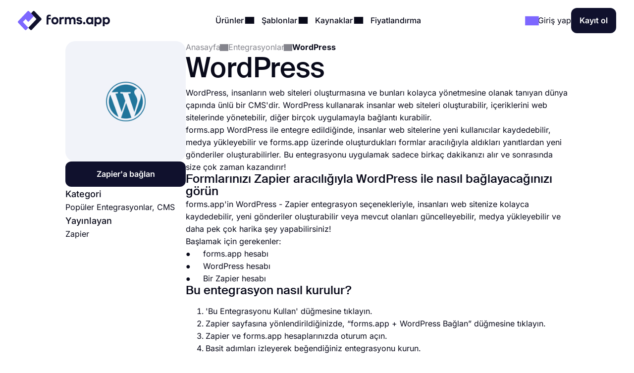

--- FILE ---
content_type: text/html;charset=utf-8
request_url: https://forms.app/tr/entegrasyonlar/wordpress
body_size: 48105
content:
<!DOCTYPE html><html  lang="tr" data-capo=""><head><script>(function(w,i,g){w[g]=w[g]||[];if(typeof w[g].push=='function')w[g].push(i)})
(window,'GTM-WPSL383','google_tags_first_party');</script><script>(function(w,d,s,l){w[l]=w[l]||[];(function(){w[l].push(arguments);})('set', 'developer_id.dYzg1YT', true);
		w[l].push({'gtm.start':new Date().getTime(),event:'gtm.js'});var f=d.getElementsByTagName(s)[0],
		j=d.createElement(s);j.async=true;j.src='/ffa7/';
		f.parentNode.insertBefore(j,f);
		})(window,document,'script','dataLayer');</script><meta charset="utf-8">
<meta name="viewport" content="width=device-width, initial-scale=1, shrink-to-fit=no">
<title>Çevrim içi formlarınızı WordPress ile entegre edin</title>
<link rel="preconnect" href="https://fonts.forms.app" crossorigin>
<link rel="preconnect" href="https://analytics.forms.app/" crossorigin>
<meta name="description" content="Formlarınızı WordPress hesabınızla entegre edin ve işinizi otomatikleştirmenin keyfini çıkarın. Form yanıtlarınızı WordPress'e bağlayın.">
<meta property="og:title" content="Çevrim içi formlarınızı WordPress ile entegre edin">
<meta property="og:type" content="website">
<meta property="og:image" itemprop="image" content="https://file.forms.app/sitefile/integrations.png">
<meta property="og:image:width" content="700">
<meta property="og:image:height" content="350">
<meta property="og:image:alt" content="forms_logo">
<meta property="og:image:secure_url" itemprop="image" content="https://file.forms.app/sitefile/integrations.png">
<meta property="og:description" content="Formlarınızı WordPress hesabınızla entegre edin ve işinizi otomatikleştirmenin keyfini çıkarın. Form yanıtlarınızı WordPress'e bağlayın.">
<meta property="og:url" content="https://forms.app/tr/entegrasyonlar/wordpress">
<meta property="og:site_name" content="Çevrim içi formlarınızı WordPress ile entegre edin">
<link rel="alternate" href="https://forms.app/en/integrations/wordpress" hreflang="en">
<link rel="alternate" href="https://forms.app/tr/entegrasyonlar/wordpress" hreflang="tr">
<link rel="alternate" href="https://forms.app/es/integraciones/wordpress" hreflang="es">
<link rel="alternate" href="https://forms.app/pt/integracoes/wordpress" hreflang="pt">
<link rel="alternate" href="https://forms.app/de/integrationen/wordpress" hreflang="de">
<link rel="alternate" href="https://forms.app/fr/integrations/wordpress" hreflang="fr">
<link rel="canonical" href="https://forms.app/tr/entegrasyonlar/wordpress">
<script type="text/javascript" data-cfasync="false" src="https://analytics.forms.app/static/analytics.js?v=4" async></script>
<style type="text/css" id="fa-auth">.element-auth{display:none !important;}</style>
<style>:root{--height-l10:16.100000381469727px;--height-l12:19.399999618530273px;--height-l14:22.600000381469727px;--height-l16:25.799999237060547px;--height-l18:29.100000381469727px;--height-l20:32.29999923706055px;--height-l24:34px;--height-l28:37px;--height-l36:45px;--height-l44:55px;--height-l56:67px;--height-l72:86px;--size-f10:10px;--size-f12:12px;--size-f14:14px;--size-f16:16px;--size-f18:18px;--size-f20:20px;--size-f24:24px;--size-f28:28px;--size-f36:36px;--size-f40:40px;--size-f44:44px;--size-f56:56px;--size-f72:72px;--spacing-letter-spacing-body:0px;--spacing-letter-spacing-heading:0px;--spacing-para-spacing-heading:16px;--spacing-para-spacing-body:28px;--space-blog-small-section-space:12px;--space-blog-section-space:28px;--space-box-side-space:36px;--space-fill-section-side-space:36px;--space-title-sub-space:48px;--space-brands-logo-space:64px;--space-footer-up-space:64px;--space-header-sub-space:64px;--space-header-in-vert-space:80px;--space-naked-section-side-space:96px;--space-section-in-side-space:96px;--space-section-in-vert-space:136px;--space-section-sub-space:160px;--radius-xs-large:40px}@media(max-width:1024px){:root{--height-l10:16.100000381469727px;--height-l12:19.399999618530273px;--height-l14:22.600000381469727px;--height-l16:25.799999237060547px;--height-l18:29.100000381469727px;--height-l20:32.29999923706055px;--height-l24:34px;--height-l28:37px;--height-l36:45px;--height-l44:50px;--height-l56:57px;--height-l72:76px;--size-f10:10px;--size-f12:12px;--size-f14:14px;--size-f16:16px;--size-f18:18px;--size-f20:20px;--size-f24:24px;--size-f28:28px;--size-f36:36px;--size-f40:38px;--size-f44:40px;--size-f56:48px;--size-f72:64px;--spacing-letter-spacing-body:0px;--spacing-letter-spacing-heading:0px;--spacing-para-spacing-heading:16px;--spacing-para-spacing-body:24px;--space-blog-small-section-space:12px;--space-fill-section-side-space:24px;--space-blog-section-space:28px;--space-box-side-space:28px;--space-naked-section-side-space:30px;--space-brands-logo-space:40px;--space-title-sub-space:44px;--space-footer-up-space:56px;--space-header-sub-space:56px;--space-section-in-side-space:64px;--space-section-in-vert-space:78px;--space-header-in-vert-space:60px;--space-section-sub-space:128px;--radius-xs-large:30px}}@media(max-width:767px){:root{--height-l10:16.100000381469727px;--height-l12:19.399999618530273px;--height-l14:21px;--height-l16:22px;--height-l18:25px;--height-l20:27px;--height-l24:30px;--height-l28:33px;--height-l36:35px;--height-l44:40px;--height-l56:44px;--height-l72:50px;--size-f10:10px;--size-f12:12px;--size-f14:14px;--size-f16:16px;--size-f18:18px;--size-f20:20px;--size-f24:22px;--size-f28:24px;--size-f36:24px;--size-f40:28px;--size-f44:32px;--size-f56:36px;--size-f72:40px;--spacing-letter-spacing-body:0px;--spacing-letter-spacing-heading:0px;--spacing-para-spacing-heading:12px;--spacing-para-spacing-body:16px;--space-naked-section-side-space:0px;--space-blog-small-section-space:8px;--space-fill-section-side-space:12px;--space-blog-section-space:16px;--space-box-side-space:28px;--space-brands-logo-space:28px;--space-section-in-side-space:28px;--space-title-sub-space:32px;--space-header-in-vert-space:40px;--space-footer-up-space:48px;--space-header-sub-space:48px;--space-section-in-vert-space:48px;--space-section-sub-space:52px;--radius-xs-large:20px}}.h-72{font-size:var(--size-f72);line-height:var(--height-l72)}.h-56{font-size:var(--size-f56);line-height:var(--height-l56)}.h-44{font-size:var(--size-f44);line-height:var(--height-l44)}.h-36{font-size:var(--size-f36);line-height:var(--height-l36)}.h-28{font-size:var(--size-f28);line-height:var(--height-l28)}.h-24{font-size:var(--size-f24);line-height:var(--height-l24)}.h-20{font-size:var(--size-f20);line-height:var(--height-l20)}.tx-small{font-size:var(--size-f14)!important;line-height:var(--height-l14)!important}.tx-large{font-size:var(--size-f18)!important;line-height:var(--height-l18)!important}.tx-xxlarge{font-size:var(--size-f24)!important;line-height:var(--height-l24)!important}.tx-xxxlarge{font-size:var(--size-f40);line-height:normal}.tx-regular{font-weight:400}.tx-medium{font-weight:500}.tx-center{text-align:center}.tx-left{text-align:left}.tx-12{font-size:var(--size-f12);line-height:var(--height-l12)}.tx-14{font-size:var(--size-f14);line-height:var(--height-l14)}.tx-16{font-size:var(--size-f16);line-height:var(--height-l16)}.tx-18{font-size:var(--size-f18);line-height:var(--height-l18)}.tx-20{font-size:var(--size-f20);line-height:var(--height-l20)}.tx-24{font-size:var(--size-f24);line-height:var(--height-l24)}.fw-medium{font-weight:500}.fw-semi-bold{font-weight:600}@font-face{font-display:swap;font-family:Suisse;font-style:normal;font-weight:500;src:url(/assets/fonts/suisse/Medium.woff2) format("woff2")}html{line-height:1.15;-ms-text-size-adjust:100%;-webkit-text-size-adjust:100%;scroll-behavior:smooth}@media(min-width:1023px){html *{scroll-margin-top:100px}}body{font-family:Inter,sans-serif;text-rendering:optimizeLegibility;-webkit-font-smoothing:antialiased;-moz-osx-font-smoothing:grayscale;color:var(--txPrimary);font-feature-settings:"liga","kern";-webkit-font-feature-settings:"liga","kern";-moz-font-feature-settings:"liga","kern";font-kerning:normal;-webkit-font-kerning:normal;-moz-font-kerning:normal;font-size:var(--size-f16);font-weight:400;line-height:var(--height-l16);margin:0;padding:0 var(--space-fill-section-side-space) var(--space-fill-section-side-space) var(--space-fill-section-side-space)}::-moz-selection{background:#141414!important;color:#fff;-webkit-text-fill-color:initial}::selection{background:#141414!important;color:#fff;-webkit-text-fill-color:initial}html{box-sizing:border-box;-ms-overflow-style:scrollbar}*,:after,:before{box-sizing:inherit}.container{margin:0 auto;max-width:1400px;width:100%}.container-fluid{width:100%}.container-fluid .fluid-wrapper-spacing{align-items:center;border-radius:var(--radius-xs-large);display:flex;flex-direction:column;padding:var(--space-header-in-vert-space) var(--space-fill-section-side-space)}.container .naked-wrapper-spacing{padding:0 var(--space-naked-section-side-space)}.container .bg-wrapper-spacing{border-radius:var(--radius-xs-large);padding:var(--space-section-in-vert-space) var(--space-section-in-side-space)}img{height:auto!important;max-width:100%}img.color-invert{filter:brightness(0) invert(1)}h1,h2,h3,h4,h5,h6{font-family:Suisse,sans-serif;font-weight:500;letter-spacing:var(--spacing-letter-spacing-heading);margin:0}p{margin:0}a{color:inherit;text-decoration:none;transition:.3s}a.link{color:var(--txAccentPurple);text-decoration:underline}hr{border-color:var(--brPrimary);border-width:.5px;margin-bottom:16px;margin-top:16px}ul:not(.list){margin:0;padding:0}ul:not(.list) li{list-style:none}.fade-enter-active,.fade-leave-active{transition:opacity .3s ease}.fade-enter,.fade-enter-from,.fade-leave-to{opacity:0}.badge{align-self:flex-start;background-color:var(--bgSoftPurple50);border-radius:8px;color:var(--txPrimary);display:inline-block;font-size:var(--size-f14);font-weight:600;line-height:var(--height-l14);padding:4px 12px;width:auto}.badge.orange{background-color:var(--bgSoftRed)}.badge.black{background:var(--bgDarkNight);color:var(--txWhite)}strong{font-weight:500}.tx-accent-purple{color:var(--txAccentPurple)}.tx-accent-purple-surface{color:var(--txAccentPurpleSurface)}.tx-white{color:var(--txWhite)}.tx-tertiary{color:var(--txTertiary)}.bg-soft-purple-50{background-color:var(--bgSoftPurple50);--bg-color:var(--bgSoftPurple50);--shadow-color:var(--bgSoftPurple100);--title-text-color:var(--txAccentPurple)}.bg-soft-gray-100{background-color:var(--bgSoftGray100)}.bg-soft-purple-100{background-color:var(--bgSoftPurple100);--bg-color:var(--bgSoftPurple100);--shadow-color:#7d67ff3b;--title-text-color:var(--txAccentPurple)}.bg-soft-gray{background-color:var(--bgSoftGray);--bg-color:var(--bgSoftGray);--shadow-color:#0000000f;--title-text-color:var(--txAccentPurple)}.bg-soft-green-50{background-color:var(--bgSoftGreen50);--bg-color:var(--bgSoftGreen50);--shadow-color:#99e2c15c;--title-text-color:var(--green-800)}.bg-soft-green-100{background-color:var(--bgSoftGreen100)}.bg-soft-pink-50{background-color:var(--bgSoftPink50);--bg-color:var(--bgSoftPink50);--shadow-color:#ffcee470;--title-text-color:var(--pink-600)}.bg-soft-pink-200{background-color:var(--bgSoftPink200)}.bg-dark-night{background-color:var(--bgDarkNight);--bg-color:var(--bgDarkNight);--shadow-color:#7e69ff36;--title-text-color:var(--txAccentPurple)}.bg-dark-night .input-box{box-shadow:150px 30px 100px 50px #7e69ff4d,-130px 0 100px 50px #de2d7d26!important}.desc-content{max-width:1030px}.google-login{background:#2a73eb!important;border:none!important;color:#fff!important}.google-login i{background:#fff;border-radius:999px;height:28px!important;width:28px!important}.apple-login i{font-size:24px!important}.bg-white{background-color:var(--bgWhite)}.bg-star{color:#ffc53d}.br-primary{border:1px solid var(--brPrimary)}.page-wrapper{display:flex;flex-direction:column;gap:var(--space-section-sub-space)}.page-wrapper .section{width:100%}.detail-wrapper{margin:24px auto 0;max-width:1090px}.detail-wrapper .editor-content{font-size:var(--size-f18)!important;line-height:var(--height-l20)!important}.detail-wrapper .editor-content b{font-weight:600!important}.detail-wrapper .left-page-wrapper{display:flex;flex-direction:column;gap:28px;max-width:700px;width:70%}@media(max-width:767px){.detail-wrapper .left-page-wrapper{width:100%}}.hero-wrapper{max-width:1040px;width:100%}.hero-wrapper .hero-text{position:relative;z-index:9}.hero-wrapper h1 strong{color:var(--title-text-color);font-weight:500}.column-sticky{max-width:300px;position:sticky;top:85px;width:100%;width:30%}@media(max-width:767px){.column-sticky{background:#fff;border-top:1px solid var(--brPrimary);max-width:none;padding:8px 4px;text-align:center;width:100%;z-index:99}.column-sticky.mobile-sticky{bottom:0;top:auto}}.tooltip-icon{left:5px;opacity:.5;position:relative}span.tooltip-item{-webkit-text-decoration:dashed;text-decoration:dashed;-webkit-text-decoration:underline dotted var(--txTertiary);text-decoration:underline dotted var(--txTertiary);text-decoration-thickness:2px;text-underline-offset:4px}.tooltip{background-color:var(--bgDarkNight);border-radius:8px;color:#fff;font-size:var(--size-f14)!important;left:0;line-height:var(--height-l14)!important;max-width:200px;padding:8px;position:absolute;text-align:center;top:0;z-index:99}.tooltip:before{background:var(--bgDarkNight);border-radius:3px;content:"";height:12px;position:absolute;transform:rotate(45deg) translate(-50%);width:12px;z-index:-1}.tooltip.left:before{right:-8px;top:50%}.tooltip.right:before{left:0;top:50%}.tooltip.top:before{bottom:-9px;left:calc(50% - 2px)}.tooltip.bottom:before{left:calc(50% - 2px);top:1px}.tooltip a{text-decoration:underline}.title-wrapper{max-width:1030px}.ml-3{margin-left:12px}.mr-3{margin-right:12px}.mr-8{margin-right:32px}.mt-1{margin-top:4px}.mt-2{margin-top:8px}.mt-3{margin-top:12px}.mt-4{margin-top:16px}.mt-5{margin-top:20px}.mt-6{margin-top:24px}.mt-12{margin-top:48px!important}.mb-3{margin-bottom:12px}.mb-4{margin-bottom:16px}.mb-6{margin-bottom:24px}.mr-1{margin-right:4px}.mr-2{margin-right:8px}.p-1{padding:4px}.p-1-2{padding:4px 8px}.p-2{padding:8px}.p-3{padding:12px}.p-3-0{padding:12px 0}.p-4{padding:16px}.p-4-0{padding:16px 0}.p-5{padding:20px}.p-6{padding:24px}.p-6-0{padding:24px 0}.p-7{padding:28px}.p-6-8{padding:24px 32px}.p-8-4{padding:32px 16px}.p-8-10{padding:32px 40px}.p-24{padding:96px}.pt-05{padding-top:2px}.pt-1{padding-top:4px}.pt-4{padding-top:16px}.pl-6{padding-left:24px}.pl-4{padding-left:16px}.pr-5{padding-right:20px}.pr-6{padding-right:24px}.no-wrap{white-space:nowrap}.tx-space-pre{white-space:pre}.grid{display:grid}.grid.center{align-items:center}.cols-1{grid-template-columns:1fr}.cols-2{grid-template-columns:repeat(2,1fr)}.cols-3{grid-template-columns:repeat(3,1fr)}.display-inline{display:inline}.flex-row{align-items:center;display:flex;flex-direction:row}.flex-row.start{align-items:flex-start}.flex-row.stretch{align-items:stretch}.flex-row.center{justify-content:center}.flex-row.between{justify-content:space-between}.flex-row.wrap{flex-wrap:wrap}.flex-row.end{justify-content:flex-end}.flex-grow-1{flex-grow:1}.flex-grow-2{flex-grow:2}.flex-column{display:flex;flex-direction:column}.flex-column.center{align-items:center}.flex-column.start{align-items:flex-start}.flex-column.j-center{justify-content:center}.flex-column.between{justify-content:space-between}.flex-column.end{justify-content:end}.flex-column.reverse{flex-direction:column-reverse}.align-self-end{align-self:flex-end!important}.align-self-center{align-self:center!important}.hidden{display:none!important}.full-w{width:100%!important}.full-h{height:100%}.gap-05{gap:2px}.gap-1{gap:4px}.gap-2{gap:8px}.gap-3{gap:12px}.gap-4{gap:16px}.gap-5{gap:20px}.gap-6{gap:24px}.gap-7{gap:28px}.gap-8{gap:32px}.gap-9{gap:36px}.gap-10{gap:40px}.gap-12{gap:48px}.gap-16{gap:64px}.gap-24{gap:96px}.gap-in{gap:inherit}.gap-title-sub-space{gap:var(--space-title-sub-space)}.gap-section-side{gap:var(--space-section-in-side-space)}.flex-01{flex:.1}.flex-02{flex:.2}.flex-03{flex:.3}.flex-04{flex:.4}.flex-05{flex:.5}.flex-06{flex:.6}.flex-07{flex:.7}.flex-08{flex:.8}.flex-09{flex:.9}.flex-1{flex:1}.text-center{text-align:center}.text-right{text-align:right}.no-border{border:0!important}.radius-xl{border-radius:var(--radius-xs-large)}.radius-l{border-radius:20px}.radius-m{border-radius:16px}.radius-s{border-radius:12px}.radius-xs{border-radius:8px}.radius-xxs{border-radius:4px}.radius-infinite{border-radius:9999px}.xs-visible{display:none!important}.break-word{word-break:break-word}.cursor-p{cursor:pointer}.semi-bold{font-weight:600}.cursor-default{cursor:default!important;pointer-events:none}label{display:block;font-weight:400}label.vertical{margin-bottom:8px}label.horizontal{margin-right:16px}div.line{background-color:var(--brPrimary);border:none}div.line.vertical{height:100%;width:1px}div.line.horizontal{height:1px;width:100%}.overflow-x-auto{overflow-x:auto}.v-hidden{opacity:0;pointer-events:none}.line-clamp-3{display:-webkit-box;-webkit-line-clamp:3;-webkit-box-orient:vertical;overflow:hidden;text-overflow:ellipsis}.list-content-open ul{padding-left:16px}.list-content-open ul li{list-style:disc}@media(min-width:768px)and (max-width:1024px){.sm-flex-column{flex-direction:column}.sm-flex-column-reverse{flex-direction:column-reverse}.sm-two-column{display:grid;grid-template-columns:50% 50%}.sm-hidden{display:none!important}.sm-visible{display:block!important}.lg-visible{display:none!important}.sm-cols-1{grid-template-columns:1fr!important}.sm-cols-2{grid-template-columns:repeat(2,1fr)!important}.sm-cols-3{grid-template-columns:repeat(3,1fr)!important}}@media(max-width:767px){.xs-flex-column{flex-direction:column!important}.xs-flex-column-reverse{flex-direction:column-reverse!important}.xs-two-column{display:grid;grid-template-columns:50% 50%}.xs-flex-wrap{flex-wrap:wrap}.xs-hidden{display:none!important}.xs-visible{display:block!important}.lg-visible{display:none!important}.xs-cols-1{grid-template-columns:repeat(1,1fr)!important}.xs-cols-2{grid-template-columns:repeat(2,1fr)!important}.xs-cols-3{grid-template-columns:repeat(3,1fr)!important}.xs-full-w{width:100%!important}}</style>
<style>.app-header[data-v-adbc0800]{background-color:var(--bgWhite);padding:16px 0;position:sticky;top:0;transition:.3s ease-in-out;width:100%;z-index:99}@media(max-width:767px){.app-header.hide[data-v-adbc0800]{transform:translateY(-100%)}}.app-header[data-v-adbc0800] .mobile-menu-bar{display:none}.app-header[data-v-adbc0800] .dropdown-content .dropdown-menus{align-self:stretch}.app-header .min-logo[data-v-adbc0800]{display:none}@media(min-width:1023px)and (max-width:1300px){[data-v-adbc0800] .menu-items{gap:4px}[data-v-adbc0800] .login-buttons,[data-v-adbc0800] .header-login{gap:16px}}@media(max-width:1024px){.app-header[data-v-adbc0800] .mobile-menu-bar{display:block}.app-header[data-v-adbc0800] .right-panel{display:none!important}.app-header[data-v-adbc0800] .header-menubar-menu-item{width:100%}.app-header[data-v-adbc0800] .menu-link{display:flex;justify-content:flex-start;width:100%}.app-header[data-v-adbc0800] .menu-link .i-icon{margin-left:auto!important}.app-header[data-v-adbc0800] .menu-link:before{display:none}.app-header[data-v-adbc0800] .dropdown-content{position:static!important;transform:none}.app-header[data-v-adbc0800] .dropdown-content .dropdown-content-inner{background-color:var(--bgSoftGray);box-shadow:none;margin-top:12px;min-width:100%}.app-header[data-v-adbc0800] .dropdown-content .dropdown-content-inner:before{display:none}.app-header[data-v-adbc0800] .dropdown-menus{flex-direction:column;gap:0}.menu-items[data-v-adbc0800]{background:var(--bgWhite);flex-direction:column;height:0;justify-content:flex-start;left:0;opacity:0;overflow:auto;padding:0 20px;position:absolute;top:80px;width:100%;z-index:9}.menu-items[data-v-adbc0800],.menu-items.open[data-v-adbc0800]{transition:height,opacity .3s ease-in-out}.menu-items.open[data-v-adbc0800]{height:calc(100vh - 80px);opacity:1;padding:8px}}@media(max-width:767px){.app-header[data-v-adbc0800] .header-login{gap:8px}}@media(max-width:370px){.app-header .large-logo[data-v-adbc0800]{display:none}.app-header .min-logo[data-v-adbc0800]{display:block}}</style>
<style>.app-logo img[data-v-b953f23f]{display:block;flex-shrink:0;height:37px;width:186px}@media(max-width:767px){.app-logo img[data-v-b953f23f]{width:154px}}.app-icon[data-v-b953f23f]{align-items:center;display:flex;flex-shrink:0}.app-icon img[data-v-b953f23f]{height:50px;width:50px}</style>
<style>.header-menubar-menu-item[data-v-411c1872]{display:inline-block;padding:8px;transition:.3s ease-in-out}.header-menubar-menu-item .menu-link[data-v-411c1872]{font-weight:500;position:relative;z-index:100002}.header-menubar-menu-item .menu-link[data-v-411c1872]:not(.no-caret):before{background:#fff;border-radius:4px;bottom:-90px;content:"";height:20px;left:50%;opacity:0;position:absolute;transform:translate(-50%) rotate(45deg);transition:.1s ease-in-out;width:20px}.header-menubar-menu-item .menu-link:hover span[data-v-411c1872]{opacity:.7}.header-menubar-menu-item:has(.open-dropdown) .menu-link[data-v-411c1872]:before{bottom:-60px;opacity:1!important}.header-menubar-submenu-wrapper[data-v-411c1872]{background-color:#fff;border-radius:10px;box-shadow:0 4px 10px #0003;font-size:14px;left:50%;opacity:0;padding:8px 12px;position:absolute;top:100%;transform:translate(-50%);transition:opacity .3s ease-in-out;visibility:hidden;white-space:nowrap}.header-menubar-menu-item:hover .header-menubar-submenu-wrapper[data-v-411c1872]{opacity:1;visibility:visible}</style>
<style>.i-icon[data-v-576e8666]{align-items:center;color:inherit;display:inline-flex;fill:currentColor;font-size:inherit;justify-content:center;-moz-osx-font-smoothing:grayscale;-webkit-font-smoothing:antialiased;font-style:normal;font-variant:normal;line-height:1;overflow:visible;text-rendering:auto}.i-icon div[data-v-576e8666]{transform:scale(1.15)}.i-icon.clickable[data-v-576e8666]{border-radius:4px;cursor:pointer;position:relative}.i-icon.clickable[data-v-576e8666]:before{background-color:var(--bgSoftGray);border-radius:inherit;content:"";height:100%;left:0;mix-blend-mode:luminosity;opacity:0;position:absolute;top:0;transition:opacity .3s;width:100%}.i-icon.clickable[data-v-576e8666]:hover:before{opacity:1}.i-icon.naked-hover[data-v-576e8666]:hover{opacity:.6}i .svg-icon[data-v-576e8666]{height:1em;pointer-events:none;width:2em}</style>
<style>.logo-container[data-v-729d9595],.logo-wrapper[data-v-729d9595]{position:relative}.logo-container[data-v-729d9595]{flex:1;min-height:54px}.right-panel[data-v-729d9595]{background:var(--bgDarkNight);color:var(--txWhite);display:flex;flex-direction:column;justify-content:space-between}.submenu-integration-logo[data-v-729d9595]{align-items:center;border-radius:10px;display:flex;flex:1;justify-content:center;left:0;opacity:1;position:absolute;top:0;transition:opacity 1s ease-in-out}.submenu-integration-logo-hidden[data-v-729d9595]{opacity:0}</style>
<style>.button[data-v-9ce40e52]{align-items:center;border:1px solid transparent;border-radius:12px;color:var(--bgWhite);cursor:pointer;display:flex;display:inline-flex;flex-direction:row;gap:8px;justify-content:center;min-height:1em;min-width:1em;overflow:hidden;position:relative;text-align:center;text-decoration:none;transition:width .3s ease-in-out,background-color .3s ease-in-out,border-color .3s ease-in-out;user-select:none;-moz-user-select:none;-ms-user-select:none;-webkit-user-select:none}.button[data-v-9ce40e52]:not(.full-w){width:-moz-fit-content;width:fit-content}.button.center[data-v-9ce40e52]{align-self:center}.button.with-icon[data-v-9ce40e52]{gap:8px;justify-content:center}.button.append-icon .text-wrapper[data-v-9ce40e52]{margin-left:auto}.button.prepend-icon .text-wrapper[data-v-9ce40e52]{flex:1}.button.rounded[data-v-9ce40e52]{border-radius:999999px}.button.underline[data-v-9ce40e52]{text-decoration:underline}.button .text-wrapper[data-v-9ce40e52]{font-weight:600;justify-self:center;width:100%}.button .text-wrapper[data-v-9ce40e52]:empty{display:none}.button .i-preloader[data-v-9ce40e52]{left:50%;margin:0!important;position:absolute;transform:translate(-50%)}.button .loading-text[data-v-9ce40e52]{opacity:0}.button .is-rotate-loading[data-v-9ce40e52]{animation:fa-spin-9ce40e52 1s linear infinite}.button.size-xsmall[data-v-9ce40e52]{padding:2px 4px}.button.size-xsmall.with-icon[data-v-9ce40e52]:not(:has(.text-wrapper)){padding:2px}.button.size-small[data-v-9ce40e52]{padding:4px 8px}.button.size-small .text-wrapper[data-v-9ce40e52]{font-weight:400}.button.size-small.with-icon[data-v-9ce40e52]:not(:has(.text-wrapper)){padding:4px}.button.size-small.type-naked[data-v-9ce40e52]{padding:4px 0}.button.size-small.type-naked .text-wrapper[data-v-9ce40e52]{text-align:left}.button.size-medium[data-v-9ce40e52]{padding:12px 16px}.button.size-medium.with-icon[data-v-9ce40e52]:has(.text-wrapper[style="display: none;"]),.button.size-medium.with-icon[data-v-9ce40e52]:not(:has(.text-wrapper)){padding:8px}.button.size-large[data-v-9ce40e52]{padding:16px 24px}.button.size-large.with-icon[data-v-9ce40e52]:not(:has(.text-wrapper)){padding:12px}.button.type-primary[data-v-9ce40e52]{background-color:var(--bgDarkNight)}.button.type-primary[data-v-9ce40e52]:hover{background-color:var(--night-300)}.button.type-primary[data-v-9ce40e52]:active{background-color:var(--night-400)}.button.type-primary[data-v-9ce40e52] .ispinner-circle{background-color:var(--txWhite)}.button.type-secondary[data-v-9ce40e52]{background-color:var(--bgSoftGray);border-color:var(--brPrimary);color:var(--txPrimary)}.button.type-secondary[data-v-9ce40e52]:hover{background-color:var(--bgTertiary)}.button.type-secondary[data-v-9ce40e52]:active{background-color:var(--bgSoftGrayFocus)}.button.type-secondary[data-v-9ce40e52] .ispinner-circle{background-color:var(--txPrimary)}.button.type-primary-white[data-v-9ce40e52]{background-color:var(--bgWhite);border-color:var(--brPrimary);color:var(--txPrimary)}.button.type-primary-white[data-v-9ce40e52]:hover{background-color:var(--bgSoftGray100)}.button.type-primary-white[data-v-9ce40e52]:active{background-color:var(--bgSoftGray)}.button.type-primary-white[data-v-9ce40e52] .ispinner-circle{background-color:var(--txPrimary)}.button.type-naked[data-v-9ce40e52]{color:var(--txPrimary)}.button.type-naked[data-v-9ce40e52]:hover{opacity:.8}.button.type-naked[data-v-9ce40e52] .ispinner-circle{background-color:var(--txPrimary)}.button.type-outline[data-v-9ce40e52]{border:1px solid var(--txPrimary);color:var(--txPrimary)}.button.type-outline[data-v-9ce40e52]:hover{border-color:var(--txTertiary);color:var(--txTertiary)}.button.type-outline[data-v-9ce40e52] .ispinner-circle{background-color:var(--txPrimary)}.button.type-outline-white[data-v-9ce40e52]{border:1px solid var(--txWhite);color:var(--txWhite)}.button.type-outline-white[data-v-9ce40e52]:hover{opacity:.66}.button.type-outline-white[data-v-9ce40e52] .ispinner-circle{background-color:var(--txWhite)}.button.type-accent-purple[data-v-9ce40e52]{background-color:var(--bgPurple);border-color:transparent}.button.type-accent-purple[data-v-9ce40e52]:hover{background-color:var(--bgPurpleHover)}.button.type-accent-purple[data-v-9ce40e52]:active{background-color:var(--bgPurpleFocus)}.button.type-accent-purple[data-v-9ce40e52] .ispinner-circle{background-color:var(--txWhite)}.button.loading[data-v-9ce40e52]{pointer-events:none}.button .button-loading[data-v-9ce40e52]{position:absolute}.button.disabled[data-v-9ce40e52]{background-color:var(--bgPrimaryDisabled);color:var(--txPrimaryDisabled);cursor:not-allowed;pointer-events:none}@keyframes fa-spin-9ce40e52{0%{transform:rotate(0)}to{transform:rotate(359deg)}}</style>
<style>.dropdown-menus-wrapper[data-v-0739c537]{align-self:stretch}.template-btn-all[data-v-0739c537]{margin-top:auto}.right-panel[data-v-0739c537]{background-color:var(--bgSoftPurple50)}.right-panel li a[data-v-0739c537]{background:var(--bgWhite);border-radius:12px;display:inline-flex!important;font-weight:500;gap:12px;padding:8px 12px!important}.right-panel li a[data-v-0739c537]:hover{background:var(--bgSoftGray100)}</style>
<style>.right-panel[data-v-3f04bfd9]{--bg-color:radial-gradient(ellipse 70% 40% at center 65%,var(--bgSoftPink100) -121%,transparent 70%),var(--bgPurple);background:var(--bg-color);color:var(--txWhite);display:flex;flex-direction:column;justify-content:space-between}</style>
<style>.accordion .accordion-head[data-v-98dbd3d3]{align-items:center;background:none;border:none;color:inherit;cursor:pointer;display:flex;flex-direction:row;font-family:inherit;font-size:inherit;font-weight:inherit;justify-content:space-between;margin:0;outline:none;padding:0;text-align:left;width:100%}.accordion i[data-v-98dbd3d3]{transform:rotate(0);transition:.3s ease-in-out}.accordion .accordion-head[aria-expanded=true] i[data-v-98dbd3d3]{transform:rotate(180deg)}.accordion .accordion-head[aria-expanded=true]+.accordion-content[data-v-98dbd3d3]{opacity:1;will-change:opacity,max-height}.accordion .accordion-head[aria-expanded=true]+.accordion-content .accordion-content-inner[data-v-98dbd3d3]{padding-top:0}.accordion .accordion-content[data-v-98dbd3d3]:not(.open){height:0;opacity:0;overflow:hidden!important;transition:.3s ease-in-out;will-change:opacity,max-height}.accordion.fill[data-v-98dbd3d3]{background-color:var(--bgSoftGray);border-radius:16px}.accordion.fill .accordion-head[data-v-98dbd3d3]{padding:20px}.accordion.fill .accordion-content[data-v-98dbd3d3]{padding:0}.accordion.fill .accordion-content[data-v-98dbd3d3] a{color:var(--txAccentPurple);text-decoration:underline}.accordion.fill .accordion-content[data-v-98dbd3d3] a:hover{opacity:.8}.accordion.fill .accordion-content-inner[data-v-98dbd3d3]{padding:20px}</style>
<style>.integrations-hero[data-v-4cfb6c71]{position:relative;--background-image:url(/assets/img/integrations/banner/hero-galaxy-big.webp);--background-position:center 50%;--background-size:cover;--shadow1X:34%;--shadow1Y:71%;--shadow2X:70%;--shadow2Y:71%;align-items:center;background:radial-gradient(circle 250px at var(--shadow1X) var(--shadow1Y),var(--bgPurple) -120%,transparent 100%),radial-gradient(circle 250px at var(--shadow2X) var(--shadow2Y),var(--pink-600) -120%,transparent 100%) var(--bgDarkNight)}.integrations-hero[data-v-4cfb6c71]:before{background-image:var(--background-image);background-position:var(--background-position);background-repeat:no-repeat;background-size:var(--background-size);content:"";height:100%;left:0;position:absolute;top:0;width:100%}.integrations-hero .hero-wrapper[data-v-4cfb6c71]{max-width:720px;position:relative;z-index:1}@media(max-width:767px){.integrations-hero[data-v-4cfb6c71]:before{background-image:none}}.integrations-content[data-v-4cfb6c71]{padding-top:var(--space-header-sub-space)}</style>
<style>.integration-image-wrapper[data-v-ead680b5]{background:var(--bgSoftGray);border-radius:20px;height:243px;width:243px}.integration-image-wrapper img[data-v-ead680b5]{height:80px;width:80px}.left-column[data-v-ead680b5]{max-width:243px}@media(max-width:767px){.integration-image-wrapper[data-v-ead680b5]{width:100%}.integrations-detail[data-v-ead680b5]{align-items:center}.integrations-detail .left-column[data-v-ead680b5]{max-width:none;width:100%}}</style>
<style>.breadcrumbs[data-v-fe1954ec]{flex-wrap:wrap;list-style:none}.breadcrumbs li[data-v-fe1954ec]{max-width:230px;overflow:hidden;text-overflow:ellipsis;white-space:nowrap}.breadcrumbs li a[data-v-fe1954ec]{color:inherit;opacity:.5}.breadcrumbs li a.active[data-v-fe1954ec],.breadcrumbs li a[data-v-fe1954ec]:hover{opacity:1}.breadcrumbs li span[data-v-fe1954ec]{overflow:hidden;text-overflow:ellipsis}</style>
<style>.integration-item-wrapper[data-v-b7f2cd1e]{display:grid;gap:20px;grid-template-columns:repeat(auto-fill,minmax(min(400px,100%),1fr));row-gap:40px}.integration-item-wrapper .integration-item[data-v-b7f2cd1e]{border:1px solid var(--brPrimary);border-radius:20px;cursor:pointer;padding:20px}.integration-item-wrapper .integration-item img[data-v-b7f2cd1e]{width:42px}.integration-item-wrapper .integration-item[data-v-b7f2cd1e]:hover{background-color:var(--bgSoftGray);border-color:var(--brPrimaryHover)}</style>
<link rel="stylesheet" href="/_nuxt/entry.RoZ5Xa2Q.css" crossorigin>
<link rel="stylesheet" href="/_nuxt/designs.CPb200tr.css" crossorigin>
<link rel="stylesheet" href="/_nuxt/pagecomponents.DAGmhRsY.css" crossorigin>
<link rel="stylesheet" href="/_nuxt/pageelements.BIjZdnvY.css" crossorigin>
<link rel="preload" href="https://fonts.forms.app/css2?family=Inter:ital,wght@0,400;0,500;0,600;0,700&display=swap" as="style" onload="this.rel='stylesheet'">
<link rel="modulepreload" as="script" crossorigin href="/_nuxt/P1Tl5MEr.js">
<link rel="modulepreload" as="script" crossorigin href="/_nuxt/UWXivgFh.js">
<link rel="modulepreload" as="script" crossorigin href="/_nuxt/D0Ymj2P8.js">
<link rel="modulepreload" as="script" crossorigin href="/_nuxt/NzrO7K__.js">
<link rel="modulepreload" as="script" crossorigin href="/_nuxt/BIexd_ev.js">
<script type="text/javascript" defer src="/assets/js/newrelic.js"></script>
<script type="text/javascript" defer src="/assets/js/gtm.js"></script>
<meta content="IE=edge" http-equiv="X-UA-Compatible">
<meta name="theme-color" content="#7d67ff">
<meta name="msapplication-navbutton-color" content="#7d67ff">
<meta name="apple-mobile-web-app-status-bar-style" content="#7d67ff">
<link rel="apple-touch-icon" sizes="180x180" href="https://forms.app/static/icons/apple-touch-icon.png?v=1">
<link rel="icon" type="image/png" sizes="32x32" href="https://forms.app/static/icons/favicon-32x32.png?v=1">
<link rel="icon" type="image/png" sizes="16x16" href="https://forms.app/static/icons/favicon-16x16.png?v=1">
<link rel="mask-icon" href="https://forms.app/static/icons/safari-pinned-tab.svg?v=" color="#3fcbd0">
<link rel="shortcut icon" href="https://forms.app/static/icons/favicon.ico?v=1">
<link rel="alternate" href="android-app://com.formsapp/https/www.forms.app">
<link rel="alternate" href="ios-app://1477890863/forms-app/uk?contenttype=front&">
<meta name="msapplication-TileColor" content="#00aba9">
<meta name="msapplication-config" content="/static/icons/browserconfig.xml?v=1'">
<link rel="manifest" href="/static/manifest.json">
<meta name="google-site-verification" content="R7lqtEO7GwFUfDq8xYkdoyuif0AXguhVJsPif-YNilQ">
<script data-cfasync="false" type="text/javascript">window.pageKey='integrations'</script>
<script data-cfasync="false" type="text/javascript">(()=>{const a=localStorage.getItem("authToken");if(a){const b=document.getElementById("fa-auth");b&&(b.innerHTML=".element-noauth{display:none!important}")}})()</script>
<script type="module" src="/_nuxt/P1Tl5MEr.js" crossorigin></script>
<style>:root { --bw-black: #000000;  --bw-white: #ffffff;  --transparents-gray500-20p: #c7cedb33;  --transparents-night500-60p: #10112d99;  --transparents-white0-60p: #ffffff99;  --blue-100: #e1eaf8;  --blue-200: #c2d5f2;  --blue-300: #a4bfeb;  --blue-400: #85aae5;  --blue-50: #f0f4fc;  --blue-500: #6795de;  --blue-600: #4071cb;  --blue-700: #2e539a;  --blue-800: #1e3766;  --blue-900: #060d18;  --gray-100: #f6f7fb;  --gray-1000: #0e0e11;  --gray-200: #e9ecf1;  --gray-300: #dde1e9;  --gray-400: #d4d9e3;  --gray-50: #f9fafb;  --gray-500: #c7cedb;  --gray-600: #b1b8c6;  --gray-700: #777c83;  --gray-800: #505258;  --gray-850: #2d2e32;  --gray-900: #1f1f25;  --gray-950: #141516;  --green-100: #ccf0e0;  --green-200: #99e2c1;  --green-300: #67d3a3;  --green-400: #34c584;  --green-50: #e6f8f0;  --green-500: #01b665;  --green-600: #019351;  --green-700: #01703e;  --green-800: #004727;  --green-900: #002414;  --night-10: #e8e8ea;  --night-100: #9fa0ab;  --night-200: #707081;  --night-300: #303143;  --night-400: #191a2e;  --night-50: #cfcfd5;  --night-500: #10112d;  --night-600: #0d0e26;  --night-700: #090a1a;  --night-800: #070713;  --night-900: #030308;  --orange-100: #f2dec9;  --orange-200: #ecc7a2;  --orange-300: #edb378;  --orange-400: #e4984c;  --orange-50: #fdf4ea;  --orange-500: #e48526;  --orange-600: #cd7012;  --orange-700: #b54d03;  --orange-800: #8e3f06;  --orange-900: #451e02;  --pink-100: #ffeff6;  --pink-200: #ffdfed;  --pink-300: #ffcee4;  --pink-400: #ffbedb;  --pink-50: #fff7fb;  --pink-500: #ffaed2;  --pink-600: #ff57a2;  --pink-700: #ff0073;  --pink-800: #ad004e;  --pink-900: #570027;  --purple-10: #f1f3f9;  --purple-100: #e5e0ff;  --purple-150: #d7d0ff;  --purple-200: #cbc2ff;  --purple-300: #b1a3ff;  --purple-400: #9785ff;  --purple-50: #f2f0ff;  --purple-500: #7d67ff;  --purple-600: #6750ea;  --purple-700: #4933c7;  --purple-800: #332197;  --purple-900: #241d4d;  --red-100: #fad7d7;  --red-200: #f4afaf;  --red-300: #ef8686;  --red-400: #e95e5e;  --red-50: #fdebeb;  --red-500: #e43636;  --red-600: #c61b1b;  --red-700: #941414;  --red-800: #630d0d;  --red-900: #310707;  --yellow-100: #fff9d4;  --yellow-200: #fff3a9;  --yellow-300: #ffed7d;  --yellow-400: #ffe752;  --yellow-50: #fffcea;  --yellow-500: #ffe127;  --yellow-600: #ebcb00;  --yellow-700: #b39b00;  --yellow-800: #756600;  --yellow-900: #3d3500;  --bgDarkNight: var(--night-500);  --bgPrimaryDisabled: var(--gray-200);  --bgPurple: var(--purple-500);  --bgSoftBlue: var(--blue-50);  --bgSoftGreen100: var(--green-100);  --bgSoftGreen50: var(--green-50);  --bgSoftOrange: var(--orange-50);  --bgSoftPink100: var(--pink-100);  --bgSoftPink200: var(--pink-200);  --bgSoftPink50: var(--pink-50);  --bgSoftPurple100: var(--purple-100);  --bgSoftPurple50: var(--purple-50);  --bgSoftRed: var(--red-50);  --bgSoftGray: var(--purple-10);  --bgSoftGray100: var(--gray-100);  --bgPurpleFocus: var(--purple-600);  --bgPurpleHover: var(--purple-400);  --bgSoftGrayFocus: var(--gray-300);  --bgSoftGrayHover: var(--gray-200);  --bgTertiary: var(--gray-200);  --bgWhite: var(--bw-white);  --brAlertBlue: var(--blue-300);  --brAlertGreen: var(--green-300);  --brAlertOrange: var(--orange-300);  --brAlertRed: var(--red-300);  --brBlack: var(--bw-black);  --brDisabled: var(--gray-500);  --brPrimary: var(--gray-400);  --brPrimaryHover: var(--gray-600);  --brPurple: var(--purple-500);  --brWhite: var(--bw-white);  --txAccentNight: var(--night-500);  --txAccentPurple: var(--purple-500);  --txAccentPurpleSurface: var(--purple-400);  --txAlertBlue: var(--blue-700);  --txAlertRed: var(--red-700);  --txBlack: var(--bw-black);  --txFooterDefault: var(--night-50);  --txPrimary: var(--night-700);  --txPrimaryDisabled: var(--gray-700);  --txSecondary: var(--night-300);  --txTertiary: var(--night-200);  --txWhite: var(--bw-white);  --txAlertOrange: var(--orange-700);  --txAlertGreen: var(--green-700); }</style></head><body><div id="__nuxt"><div class="layout"><div></div><!--[--><!----><!----><!----><!----><!----><!----><!----><!----><!----><!----><!----><!----><!----><!----><!----><!----><!----><!----><!----><link rel="preload" href="/assets/fonts/suisse/Medium.woff2" as="font" type="font/woff2" crossorigin><!----><!----><!----><!----><!--]--><div class="main-container"><!----><div class="app-header" data-section="header" data-v-adbc0800><div class="container" data-v-adbc0800><div class="flex-row between gap-3" data-v-adbc0800><a href="/tr" class="app-logo large-logo" data-v-adbc0800 data-v-b953f23f><img fetchpriority="high" alt="forms.app logo" src="/cdn/icons/all/brands/formsapp-logo-dark.svg" data-v-b953f23f></a><a href="/tr" class="app-icon min-logo" data-v-adbc0800 data-v-b953f23f><img fetchpriority="high" alt="forms.app logo" src="/cdn/icons/all/brands/formsapp-icon-dark.svg" data-v-b953f23f></a><ul class="flex-row center gap-7 menu-items flex-1" data-v-adbc0800 data-v-411c1872><!--[--><!--[--><li class="menu-item-0 header-menubar-menu-item no-hover" data-v-411c1872><!--[--><span class="menu-link flex-row gap-1 cursor-p" data-v-411c1872><span data-v-411c1872>Ürünler <i class="i-icon size-xxsmall" style="width:16px;height:16px;font-size:12px;" data-v-411c1872 data-v-576e8666><div class="svg-icon" style="webkit-mask:url(/cdn/icons/all/regular/angle-down.svg) no-repeat center / contain;mask:url(/cdn/icons/all/regular/angle-down.svg) no-repeat center / contain;background-color:currentColor;" data-v-576e8666></div></i></span></span><template><div style="display:none;left:auto;top:auto;right:auto;bottom:auto;position:absolute;z-index:100001;" class="dropdown-content" data-v-411c1872 data-v-d22f9f14><div class="dropdown-content-inner" data-v-d22f9f14><!--[--><div class="flex-row gap-5" data-v-411c1872 data-v-729d9595><div class="flex-row gap-5 dropdown-menus" data-v-729d9595><!--[--><ul class="dropdown-menu" data-v-729d9595><!--[--><li data-v-729d9595><a class="advance" href="/tr/anket-olusturucu" data-v-729d9595><i class="i-icon size-small" style="width:24px;height:24px;font-size:16px;" data-v-729d9595 data-v-576e8666><div class="svg-icon" style="webkit-mask:url(/cdn/icons/all/regular/chart-line.svg) no-repeat center / contain;mask:url(/cdn/icons/all/regular/chart-line.svg) no-repeat center / contain;background-color:currentColor;" data-v-576e8666></div></i><div data-v-729d9595>Anket Oluşturucu <p class="short-desc" data-v-729d9595>Anlamlı içgörüler toplayın</p></div></a></li><li data-v-729d9595><a class="advance" href="/tr/quiz-olusturucu" data-v-729d9595><i class="i-icon size-small" style="width:24px;height:24px;font-size:16px;" data-v-729d9595 data-v-576e8666><div class="svg-icon" style="webkit-mask:url(/cdn/icons/all/regular/trophy-star.svg) no-repeat center / contain;mask:url(/cdn/icons/all/regular/trophy-star.svg) no-repeat center / contain;background-color:currentColor;" data-v-576e8666></div></i><div data-v-729d9595>Quiz Oluşturucu <p class="short-desc" data-v-729d9595>Quiz yapın</p></div></a></li><li data-v-729d9595><a class="advance" href="/tr/oylama-olusturucu" data-v-729d9595><i class="i-icon size-small" style="width:24px;height:24px;font-size:16px;" data-v-729d9595 data-v-576e8666><div class="svg-icon" style="webkit-mask:url(/cdn/icons/all/regular/square-poll-horizontal.svg) no-repeat center / contain;mask:url(/cdn/icons/all/regular/square-poll-horizontal.svg) no-repeat center / contain;background-color:currentColor;" data-v-576e8666></div></i><div data-v-729d9595>Oylama Oluşturucu <p class="short-desc" data-v-729d9595>Çevrim içi oylama başlatın</p></div></a></li><li data-v-729d9595><a class="advance" href="/tr/magaza-olusturucu" data-v-729d9595><i class="i-icon size-small" style="width:24px;height:24px;font-size:16px;" data-v-729d9595 data-v-576e8666><div class="svg-icon" style="webkit-mask:url(/cdn/icons/all/regular/store.svg) no-repeat center / contain;mask:url(/cdn/icons/all/regular/store.svg) no-repeat center / contain;background-color:currentColor;" data-v-576e8666></div></i><div data-v-729d9595>Mağaza Oluşturucu <p class="short-desc" data-v-729d9595>Formlarınız üzerinden ürün satın</p></div></a></li><!--]--></ul><ul class="dropdown-menu" data-v-729d9595><!--[--><li data-v-729d9595><a class="advance" href="/tr/test-olusturucu" data-v-729d9595><i class="i-icon size-small" style="width:24px;height:24px;font-size:16px;" data-v-729d9595 data-v-576e8666><div class="svg-icon" style="webkit-mask:url(/cdn/icons/all/regular/award.svg) no-repeat center / contain;mask:url(/cdn/icons/all/regular/award.svg) no-repeat center / contain;background-color:currentColor;" data-v-576e8666></div></i><div data-v-729d9595>Test Oluşturucu <p class="short-desc" data-v-729d9595>Kolayca bir sınav veya test oluşturun</p></div></a></li><li data-v-729d9595><a class="advance" href="/tr/ai-yapay-zeka-form-olusturucu" data-v-729d9595><i class="i-icon size-small" style="width:24px;height:24px;font-size:16px;" data-v-729d9595 data-v-576e8666><div class="svg-icon" style="webkit-mask:url(/cdn/icons/all/regular/sparkles.svg) no-repeat center / contain;mask:url(/cdn/icons/all/regular/sparkles.svg) no-repeat center / contain;background-color:currentColor;" data-v-576e8666></div></i><div data-v-729d9595>AI Form Oluşturucu <p class="short-desc" data-v-729d9595>Saniyeler içinde bir form oluşturun</p></div></a></li><li data-v-729d9595><a class="advance" href="/tr/ai-anket-olusturma-araci" data-v-729d9595><i class="i-icon size-small" style="width:24px;height:24px;font-size:16px;" data-v-729d9595 data-v-576e8666><div class="svg-icon" style="webkit-mask:url(/cdn/icons/all/regular/sparkles.svg) no-repeat center / contain;mask:url(/cdn/icons/all/regular/sparkles.svg) no-repeat center / contain;background-color:currentColor;" data-v-576e8666></div></i><div data-v-729d9595>AI Anket Oluşturucu <p class="short-desc" data-v-729d9595>AI ile anketler oluşturun</p></div></a></li><li data-v-729d9595><a class="advance" href="/tr/ai-quiz-olusturucu" data-v-729d9595><i class="i-icon size-small" style="width:24px;height:24px;font-size:16px;" data-v-729d9595 data-v-576e8666><div class="svg-icon" style="webkit-mask:url(/cdn/icons/all/regular/sparkles.svg) no-repeat center / contain;mask:url(/cdn/icons/all/regular/sparkles.svg) no-repeat center / contain;background-color:currentColor;" data-v-576e8666></div></i><div data-v-729d9595>AI Quiz Oluşturucu <p class="short-desc" data-v-729d9595>AI ile quiz oluşturun</p></div></a></li><!--]--></ul><!--]--></div><div class="right-panel" data-v-729d9595><div class="logo-wrapper flex-row gap-2" data-v-729d9595><!--[--><div class="logo-container" data-v-729d9595><img width="53" data-nuxt-img srcset="https://forms.app/cdn-cgi/image/w=1000,q=100,f=webp/assets/img/header/slack-icon.webp 1x, https://forms.app/cdn-cgi/image/w=1000,q=100,f=webp/assets/img/header/slack-icon.webp 2x" onerror="this.setAttribute(&#39;data-error&#39;, 1)" alt="Slack Logo" class="submenu-integration-logo" src="https://forms.app/cdn-cgi/image/w=1000,q=100,f=webp/assets/img/header/slack-icon.webp" data-v-729d9595><img width="53" data-nuxt-img srcset="https://forms.app/cdn-cgi/image/w=1000,q=100,f=webp/assets/img/header/google-drive-icon.webp 1x, https://forms.app/cdn-cgi/image/w=1000,q=100,f=webp/assets/img/header/google-drive-icon.webp 2x" onerror="this.setAttribute(&#39;data-error&#39;, 1)" alt="Google Drive Logo" class="submenu-integration-logo submenu-integration-logo-hidden" src="https://forms.app/cdn-cgi/image/w=1000,q=100,f=webp/assets/img/header/google-drive-icon.webp" data-v-729d9595></div><div class="logo-container" data-v-729d9595><img width="53" data-nuxt-img srcset="https://forms.app/cdn-cgi/image/w=1000,q=100,f=webp/assets/img/header/notion-icon.webp 1x, https://forms.app/cdn-cgi/image/w=1000,q=100,f=webp/assets/img/header/notion-icon.webp 2x" onerror="this.setAttribute(&#39;data-error&#39;, 1)" alt="Notion Logo" class="submenu-integration-logo" src="https://forms.app/cdn-cgi/image/w=1000,q=100,f=webp/assets/img/header/notion-icon.webp" data-v-729d9595><img width="53" data-nuxt-img srcset="https://forms.app/cdn-cgi/image/w=1000,q=100,f=webp/assets/img/header/google-calendar-icon.webp 1x, https://forms.app/cdn-cgi/image/w=1000,q=100,f=webp/assets/img/header/google-calendar-icon.webp 2x" onerror="this.setAttribute(&#39;data-error&#39;, 1)" alt="Google Calendar Logo" class="submenu-integration-logo submenu-integration-logo-hidden" src="https://forms.app/cdn-cgi/image/w=1000,q=100,f=webp/assets/img/header/google-calendar-icon.webp" data-v-729d9595></div><div class="logo-container" data-v-729d9595><img width="53" data-nuxt-img srcset="https://forms.app/cdn-cgi/image/w=1000,q=100,f=webp/assets/img/header/intercom-icon.webp 1x, https://forms.app/cdn-cgi/image/w=1000,q=100,f=webp/assets/img/header/intercom-icon.webp 2x" onerror="this.setAttribute(&#39;data-error&#39;, 1)" alt="Intercom Logo" class="submenu-integration-logo" src="https://forms.app/cdn-cgi/image/w=1000,q=100,f=webp/assets/img/header/intercom-icon.webp" data-v-729d9595><img width="53" data-nuxt-img srcset="https://forms.app/cdn-cgi/image/w=1000,q=100,f=webp/assets/img/header/discord-icon.webp 1x, https://forms.app/cdn-cgi/image/w=1000,q=100,f=webp/assets/img/header/discord-icon.webp 2x" onerror="this.setAttribute(&#39;data-error&#39;, 1)" alt="Discord Logo" class="submenu-integration-logo submenu-integration-logo-hidden" src="https://forms.app/cdn-cgi/image/w=1000,q=100,f=webp/assets/img/header/discord-icon.webp" data-v-729d9595></div><div class="logo-container" data-v-729d9595><img width="53" data-nuxt-img srcset="https://forms.app/cdn-cgi/image/w=1000,q=100,f=webp/assets/img/header/hubspot-icon.webp 1x, https://forms.app/cdn-cgi/image/w=1000,q=100,f=webp/assets/img/header/hubspot-icon.webp 2x" onerror="this.setAttribute(&#39;data-error&#39;, 1)" alt="HubSpot Logo" class="submenu-integration-logo" src="https://forms.app/cdn-cgi/image/w=1000,q=100,f=webp/assets/img/header/hubspot-icon.webp" data-v-729d9595><img width="53" data-nuxt-img srcset="https://forms.app/cdn-cgi/image/w=1000,q=100,f=webp/assets/img/header/active-camping-icon.webp 1x, https://forms.app/cdn-cgi/image/w=1000,q=100,f=webp/assets/img/header/active-camping-icon.webp 2x" onerror="this.setAttribute(&#39;data-error&#39;, 1)" alt="ActiveCampaign Logo" class="submenu-integration-logo submenu-integration-logo-hidden" src="https://forms.app/cdn-cgi/image/w=1000,q=100,f=webp/assets/img/header/active-camping-icon.webp" data-v-729d9595></div><!--]--></div><div data-v-729d9595><p class="fw-medium" data-v-729d9595>500+ Entegrasyon</p><p data-v-729d9595>Formlarınızı uygulamalarınızla entegre edin ve otomatik iş akışları oluşturun.</p></div><a href="/tr/entegrasyonlar" class="type-naked size-small button" style="color:var(--bw-white);" data-v-729d9595 data-v-9ce40e52><!--[--><!----><span class="text-wrapper" data-v-9ce40e52><!--[-->Entegrasyonları keşfet<!--]--></span><i class="i-icon size-small" style="color:var(--bw-white);width:24px;height:24px;font-size:16px;" data-v-9ce40e52 data-v-576e8666><div class="svg-icon" style="webkit-mask:url(/cdn/icons/all/regular/arrow-right.svg) no-repeat center / contain;mask:url(/cdn/icons/all/regular/arrow-right.svg) no-repeat center / contain;background-color:currentColor;" data-v-576e8666></div></i><!--]--></a></div></div><!--]--></div></div></template><!--]--></li><!--]--><!--[--><li class="menu-item-1 xs-visible sm-visible header-menubar-menu-item no-hover" data-v-411c1872><a class="menu-link no-caret" href="/tr/entegrasyonlar" data-v-411c1872><span data-v-411c1872>Entegrasyonlar</span></a></li><!--]--><!--[--><li class="menu-item-2 xs-visible sm-visible header-menubar-menu-item no-hover" data-v-411c1872><a class="menu-link no-caret" href="/tr/sablonlar" data-v-411c1872><span data-v-411c1872>Şablonlar</span></a></li><!--]--><!--[--><li class="menu-item-3 lg-visible header-menubar-menu-item no-hover" data-v-411c1872><!--[--><span class="menu-link flex-row gap-1 cursor-p" data-v-411c1872><span data-v-411c1872>Şablonlar <i class="i-icon size-xxsmall" style="width:16px;height:16px;font-size:12px;" data-v-411c1872 data-v-576e8666><div class="svg-icon" style="webkit-mask:url(/cdn/icons/all/regular/angle-down.svg) no-repeat center / contain;mask:url(/cdn/icons/all/regular/angle-down.svg) no-repeat center / contain;background-color:currentColor;" data-v-576e8666></div></i></span></span><template><div style="display:none;left:auto;top:auto;right:auto;bottom:auto;position:absolute;z-index:100001;" class="dropdown-content" data-v-411c1872 data-v-d22f9f14><div class="dropdown-content-inner" data-v-d22f9f14><!--[--><div class="flex-row gap-5" data-v-411c1872 data-v-0739c537><div class="flex-column center gap-5 dropdown-menus-wrapper" data-v-0739c537><ul class="flex-row gap-5 dropdown-menus" data-v-0739c537><!--[--><li class="dropdown-menu" data-v-0739c537><div class="flex-row gap-1 dropdown-menu-title fw-medium" data-v-0739c537><a href="https://forms.app/tr/sablonlar/formlar" data-v-0739c537><i class="i-icon size-small" style="width:24px;height:24px;font-size:16px;" data-v-0739c537 data-v-576e8666><div class="svg-icon" style="webkit-mask:url(/cdn/icons/all/regular/layer-group.svg) no-repeat center / contain;mask:url(/cdn/icons/all/regular/layer-group.svg) no-repeat center / contain;background-color:currentColor;" data-v-576e8666></div></i> Formlar</a></div><ul class="flex-column gap-1" data-v-0739c537><!--[--><li data-v-0739c537><a class="naked" href="/tr/sablonlar/basvuru-formlari" data-v-0739c537>Başvuru formları</a></li><li data-v-0739c537><a class="naked" href="/tr/sablonlar/rezervasyon-formlari" data-v-0739c537>Rezervasyon formları</a></li><li data-v-0739c537><a class="naked" href="/tr/sablonlar/iletisim-formlari" data-v-0739c537>İletişim formları</a></li><li data-v-0739c537><a class="naked" href="/tr/sablonlar/onam-formlari" data-v-0739c537>Onam formları</a></li><li data-v-0739c537><a class="naked" href="/tr/sablonlar/odeme-formlari" data-v-0739c537>Ödeme formları</a></li><li data-v-0739c537><a class="naked" href="/tr/sablonlar/kayit-formlari" data-v-0739c537>Kayıt formları</a></li><!--]--></ul></li><li class="dropdown-menu" data-v-0739c537><div class="flex-row gap-1 dropdown-menu-title fw-medium" data-v-0739c537><a href="https://forms.app/tr/sablonlar/anketler" data-v-0739c537><i class="i-icon size-small" style="width:24px;height:24px;font-size:16px;" data-v-0739c537 data-v-576e8666><div class="svg-icon" style="webkit-mask:url(/cdn/icons/all/regular/chart-line.svg) no-repeat center / contain;mask:url(/cdn/icons/all/regular/chart-line.svg) no-repeat center / contain;background-color:currentColor;" data-v-576e8666></div></i> Anketler</a></div><ul class="flex-column gap-1" data-v-0739c537><!--[--><li data-v-0739c537><a class="naked" href="/tr/sablonlar/musteri-memnuniyeti-anket-sablonlari" data-v-0739c537>Müşteri memnuniyeti anketleri</a></li><li data-v-0739c537><a class="naked" href="/tr/sablonlar/calisan-memnuniyeti-anketi-sablonlari" data-v-0739c537>Çalışan memnuniyeti anketleri</a></li><li data-v-0739c537><a class="naked" href="/tr/sablonlar/geri-bildirim-anketi-sablonlari" data-v-0739c537>Geri bildirim anketleri</a></li><li data-v-0739c537><a class="naked" href="/tr/sablonlar/pazarlama-anketleri" data-v-0739c537>Pazarlama anketleri</a></li><li data-v-0739c537><a class="naked" href="/tr/sablonlar/urun-anketleri" data-v-0739c537>Ürün anketleri</a></li><li data-v-0739c537><a class="naked" href="/tr/sablonlar/arastirma-anketleri" data-v-0739c537>Araştırma anketleri</a></li><!--]--></ul></li><li class="dropdown-menu" data-v-0739c537><div class="flex-row gap-1 dropdown-menu-title fw-medium" data-v-0739c537><a href="https://forms.app/tr/sablonlar/quiz-formlari" data-v-0739c537><i class="i-icon size-small" style="width:24px;height:24px;font-size:16px;" data-v-0739c537 data-v-576e8666><div class="svg-icon" style="webkit-mask:url(/cdn/icons/all/regular/trophy-star.svg) no-repeat center / contain;mask:url(/cdn/icons/all/regular/trophy-star.svg) no-repeat center / contain;background-color:currentColor;" data-v-576e8666></div></i> Quizler</a></div><ul class="flex-column gap-1" data-v-0739c537><!--[--><li data-v-0739c537><a class="naked" href="/tr/sablonlar/kisilik-testi-sablonu" data-v-0739c537>Kişilik testi</a></li><li data-v-0739c537><a class="naked" href="/tr/sablonlar/trivia-test-sablonu" data-v-0739c537>Bilgi yarışması testi</a></li><li data-v-0739c537><a class="naked" href="/tr/sablonlar/kelime-testi-sablonu" data-v-0739c537>Kelime bilgisi testi</a></li><li data-v-0739c537><a class="naked" href="/tr/sablonlar/bilim-test-sablonu" data-v-0739c537>Bilim testi</a></li><li data-v-0739c537><a class="naked" href="/tr/sablonlar/cografya-test-sablonu" data-v-0739c537>Coğrafya testi</a></li><li data-v-0739c537><a class="naked" href="/tr/sablonlar/web-semineri-test-sablonu" data-v-0739c537>Web semineri testi</a></li><!--]--></ul></li><!--]--></ul><!----></div><div class="right-panel" data-v-0739c537><p class="fw-medium" data-v-0739c537>Türe Göre</p><ul class="dropdown-menu flex-column gap-4" data-v-0739c537><!--[--><li data-v-0739c537><a href="/tr/sablonlar/egitim-formlari" data-v-0739c537><i class="i-icon size-small" style="width:24px;height:24px;font-size:16px;" data-v-0739c537 data-v-576e8666><div class="svg-icon" style="webkit-mask:url(/cdn/icons/all/regular/graduation-cap.svg) no-repeat center / contain;mask:url(/cdn/icons/all/regular/graduation-cap.svg) no-repeat center / contain;background-color:currentColor;" data-v-576e8666></div></i> Eğitim formları</a></li><li data-v-0739c537><a href="/tr/sablonlar/etkinlik-formlari" data-v-0739c537><i class="i-icon size-small" style="width:24px;height:24px;font-size:16px;" data-v-0739c537 data-v-576e8666><div class="svg-icon" style="webkit-mask:url(/cdn/icons/all/regular/calendar-day.svg) no-repeat center / contain;mask:url(/cdn/icons/all/regular/calendar-day.svg) no-repeat center / contain;background-color:currentColor;" data-v-576e8666></div></i> Etkinlik formları</a></li><li data-v-0739c537><a href="/tr/sablonlar/pazarlama-formlari" data-v-0739c537><i class="i-icon size-small" style="width:24px;height:24px;font-size:16px;" data-v-0739c537 data-v-576e8666><div class="svg-icon" style="webkit-mask:url(/cdn/icons/all/regular/megaphone.svg) no-repeat center / contain;mask:url(/cdn/icons/all/regular/megaphone.svg) no-repeat center / contain;background-color:currentColor;" data-v-576e8666></div></i> Pazarlama formları</a></li><li data-v-0739c537><a href="/tr/sablonlar/insan-kaynaklari-formlari" data-v-0739c537><i class="i-icon size-small" style="width:24px;height:24px;font-size:16px;" data-v-0739c537 data-v-576e8666><div class="svg-icon" style="webkit-mask:url(/cdn/icons/all/regular/id-card.svg) no-repeat center / contain;mask:url(/cdn/icons/all/regular/id-card.svg) no-repeat center / contain;background-color:currentColor;" data-v-576e8666></div></i> İK formları</a></li><li data-v-0739c537><a href="/tr/sablonlar/satis-formlari" data-v-0739c537><i class="i-icon size-small" style="width:24px;height:24px;font-size:16px;" data-v-0739c537 data-v-576e8666><div class="svg-icon" style="webkit-mask:url(/cdn/icons/all/regular/basket-shopping.svg) no-repeat center / contain;mask:url(/cdn/icons/all/regular/basket-shopping.svg) no-repeat center / contain;background-color:currentColor;" data-v-576e8666></div></i> Satış formları</a></li><li data-v-0739c537><a href="/tr/sablonlar/it-formlari" data-v-0739c537><i class="i-icon size-small" style="width:24px;height:24px;font-size:16px;" data-v-0739c537 data-v-576e8666><div class="svg-icon" style="webkit-mask:url(/cdn/icons/all/regular/laptop.svg) no-repeat center / contain;mask:url(/cdn/icons/all/regular/laptop.svg) no-repeat center / contain;background-color:currentColor;" data-v-576e8666></div></i> BT formları</a></li><!--]--></ul></div></div><!--]--></div></div></template><!--]--></li><!--]--><!--[--><li class="menu-item-4 header-menubar-menu-item no-hover" data-v-411c1872><!--[--><span class="menu-link flex-row gap-1 cursor-p" data-v-411c1872><span data-v-411c1872>Kaynaklar <i class="i-icon size-xxsmall" style="width:16px;height:16px;font-size:12px;" data-v-411c1872 data-v-576e8666><div class="svg-icon" style="webkit-mask:url(/cdn/icons/all/regular/angle-down.svg) no-repeat center / contain;mask:url(/cdn/icons/all/regular/angle-down.svg) no-repeat center / contain;background-color:currentColor;" data-v-576e8666></div></i></span></span><template><div style="display:none;left:auto;top:auto;right:auto;bottom:auto;position:absolute;z-index:100001;" class="dropdown-content" data-v-411c1872 data-v-d22f9f14><div class="dropdown-content-inner" data-v-d22f9f14><!--[--><div class="flex-row start gap-5" data-v-411c1872 data-v-3f04bfd9><div class="flex-row gap-5 dropdown-menus" data-v-3f04bfd9><!--[--><ul class="dropdown-menu" data-v-3f04bfd9><!--[--><li data-v-3f04bfd9><a class="advance" href="/tr/blog" data-v-3f04bfd9><i class="i-icon size-small" style="width:24px;height:24px;font-size:16px;" data-v-3f04bfd9 data-v-576e8666><div class="svg-icon" style="webkit-mask:url(/cdn/icons/all/regular/rss.svg) no-repeat center / contain;mask:url(/cdn/icons/all/regular/rss.svg) no-repeat center / contain;background-color:currentColor;" data-v-576e8666></div></i><div data-v-3f04bfd9>Blog <p class="short-desc" data-v-3f04bfd9>Kılavuzlar, haberler ve daha fazlası</p></div></a></li><li data-v-3f04bfd9><a class="advance" href="/en/help-center" data-v-3f04bfd9><i class="i-icon size-small" style="width:24px;height:24px;font-size:16px;" data-v-3f04bfd9 data-v-576e8666><div class="svg-icon" style="webkit-mask:url(/cdn/icons/all/regular/life-ring.svg) no-repeat center / contain;mask:url(/cdn/icons/all/regular/life-ring.svg) no-repeat center / contain;background-color:currentColor;" data-v-576e8666></div></i><div data-v-3f04bfd9>Yardım merkezi <p class="short-desc" data-v-3f04bfd9>Size yardımcı olmak için özenle hazırlanmış makaleler</p></div></a></li><li data-v-3f04bfd9><a class="advance" href="/tr/iletisim" data-v-3f04bfd9><i class="i-icon size-small" style="width:24px;height:24px;font-size:16px;" data-v-3f04bfd9 data-v-576e8666><div class="svg-icon" style="webkit-mask:url(/cdn/icons/all/regular/comment.svg) no-repeat center / contain;mask:url(/cdn/icons/all/regular/comment.svg) no-repeat center / contain;background-color:currentColor;" data-v-576e8666></div></i><div data-v-3f04bfd9>Bize ulaşın <p class="short-desc" data-v-3f04bfd9>Soru sorun veya geri bildirim paylaşın</p></div></a></li><!--]--></ul><ul class="dropdown-menu" data-v-3f04bfd9><!--[--><li data-v-3f04bfd9><a class="advance" href="/tr/security" data-v-3f04bfd9><i class="i-icon size-small" style="width:24px;height:24px;font-size:16px;" data-v-3f04bfd9 data-v-576e8666><div class="svg-icon" style="webkit-mask:url(/cdn/icons/all/regular/shield-halved.svg) no-repeat center / contain;mask:url(/cdn/icons/all/regular/shield-halved.svg) no-repeat center / contain;background-color:currentColor;" data-v-576e8666></div></i><div data-v-3f04bfd9>Güvenlik <p class="short-desc" data-v-3f04bfd9>Güvenlik konusundaki çabalarımızı öğrenin</p></div></a></li><li data-v-3f04bfd9><a class="advance" href="/tr/enterprise" data-v-3f04bfd9><i class="i-icon size-small" style="width:24px;height:24px;font-size:16px;" data-v-3f04bfd9 data-v-576e8666><div class="svg-icon" style="webkit-mask:url(/cdn/icons/all/regular/gem.svg) no-repeat center / contain;mask:url(/cdn/icons/all/regular/gem.svg) no-repeat center / contain;background-color:currentColor;" data-v-576e8666></div></i><div data-v-3f04bfd9>Kurumsal <p class="short-desc" data-v-3f04bfd9>Kurumsal çözümler hakkında bilgi edinin</p></div></a></li><li data-v-3f04bfd9><a class="advance" href="https://community.forms.app" data-v-3f04bfd9><i class="i-icon size-small" style="width:24px;height:24px;font-size:16px;" data-v-3f04bfd9 data-v-576e8666><div class="svg-icon" style="webkit-mask:url(/cdn/icons/all/regular/users.svg) no-repeat center / contain;mask:url(/cdn/icons/all/regular/users.svg) no-repeat center / contain;background-color:currentColor;" data-v-576e8666></div></i><div data-v-3f04bfd9>Topluluk <p class="short-desc" data-v-3f04bfd9>Sorular sorun ve özellik talepleri paylaşın</p></div></a></li><!--]--></ul><!--]--></div><div class="right-panel" data-v-3f04bfd9><p class="fw-medium" data-v-3f04bfd9>Hakkımızda</p><p data-v-3f04bfd9>Form yoluyla veri toplamayı herkes için kolaylaştırma misyonuyla yola çıktık.</p><a href="/tr/hakkimizda" class="type-naked size-small button" style="color:var(--bw-white);" data-v-3f04bfd9 data-v-9ce40e52><!--[--><!----><span class="text-wrapper" data-v-9ce40e52><!--[-->Hikayemizi okuyun<!--]--></span><i class="i-icon size-small" style="color:var(--bw-white);width:24px;height:24px;font-size:16px;" data-v-9ce40e52 data-v-576e8666><div class="svg-icon" style="webkit-mask:url(/cdn/icons/all/regular/arrow-right.svg) no-repeat center / contain;mask:url(/cdn/icons/all/regular/arrow-right.svg) no-repeat center / contain;background-color:currentColor;" data-v-576e8666></div></i><!--]--></a></div></div><!--]--></div></div></template><!--]--></li><!--]--><!--[--><li class="menu-item-5 header-menubar-menu-item no-hover" data-v-411c1872><a class="menu-link no-caret" href="/tr/fiyatlandirma" data-v-411c1872><span data-v-411c1872>Fiyatlandırma</span></a></li><!--]--><!--]--><div class="login-button-wrapper xs-visible" data-v-411c1872 data-v-248b9d8c><div class="element-noauth login-buttons flex-row gap-7" data-v-248b9d8c><a class="login flex-row gap-2" href="/auth/signin" data-v-248b9d8c><i class="i-icon size-small" style="color:var(--purple-500);width:24px;height:24px;font-size:16px;" data-v-248b9d8c data-v-576e8666><div class="svg-icon" style="webkit-mask:url(/cdn/icons/all/regular/sign-in.svg) no-repeat center / contain;mask:url(/cdn/icons/all/regular/sign-in.svg) no-repeat center / contain;background-color:currentColor;" data-v-576e8666></div></i>Giriş yap</a><a href="/auth/signup" class="type-primary size-medium button flex-row gap-2" style="" data-v-248b9d8c data-v-9ce40e52><!--[--><!----><span class="text-wrapper" data-v-9ce40e52><!--[-->Kayıt ol<!--]--></span><!----><!--]--></a></div></div></ul><div class="header-login flex-row gap-7 end no-wrap" data-v-adbc0800><div class="login-button-wrapper xs-hidden" data-v-248b9d8c><div class="element-noauth login-buttons flex-row gap-7" data-v-248b9d8c><a class="login flex-row gap-2" href="/auth/signin" data-v-248b9d8c><i class="i-icon size-small" style="color:var(--purple-500);width:24px;height:24px;font-size:16px;" data-v-248b9d8c data-v-576e8666><div class="svg-icon" style="webkit-mask:url(/cdn/icons/all/regular/sign-in.svg) no-repeat center / contain;mask:url(/cdn/icons/all/regular/sign-in.svg) no-repeat center / contain;background-color:currentColor;" data-v-576e8666></div></i>Giriş yap</a><a href="/auth/signup" class="type-primary size-medium button flex-row gap-2" style="" data-v-248b9d8c data-v-9ce40e52><!--[--><!----><span class="text-wrapper" data-v-9ce40e52><!--[-->Kayıt ol<!--]--></span><!----><!--]--></a></div></div><a href="/myforms" class="type-primary size-medium button element-auth" style="" data-v-9ce40e52><!--[--><!----><span class="text-wrapper" data-v-9ce40e52><!--[-->Formlarım<!--]--></span><!----><!--]--></a><div class="mobile-menu-bar"><i class="i-icon size-large clickable" style="width:32px;height:32px;font-size:20px;" data-v-576e8666><div class="svg-icon" style="webkit-mask:url(/cdn/icons/all/regular/bars.svg) no-repeat center / contain;mask:url(/cdn/icons/all/regular/bars.svg) no-repeat center / contain;background-color:currentColor;" data-v-576e8666></div></i></div></div></div></div></div><div pagecontentlang="tr" data-v-4cfb6c71><div class="container" data-v-4cfb6c71 data-v-ead680b5><div class="naked-wrapper-spacing" data-v-ead680b5><div class="integrations-detail flex-row start gap-12 xs-flex-column" data-v-ead680b5><div class="left-column flex-column gap-7" data-v-ead680b5><div class="xs-visible" data-v-ead680b5><ul itemscope itemtype="https://schema.org/BreadcrumbList" class="flex-row gap-1 breadcrumbs" data-v-ead680b5 data-v-fe1954ec><!--[--><li itemprop="itemListElement" itemscope itemtype="https://schema.org/ListItem" data-v-fe1954ec><a itemprop="item" href="/tr" class="flex-row gap-1" data-v-fe1954ec><span itemprop="name" data-v-fe1954ec>Anasayfa</span><i class="i-icon size-xxsmall" style="width:16px;height:16px;font-size:12px;" data-v-fe1954ec data-v-576e8666><div class="svg-icon" style="webkit-mask:url(/cdn/icons/all/regular/angle-right.svg) no-repeat center / contain;mask:url(/cdn/icons/all/regular/angle-right.svg) no-repeat center / contain;background-color:currentColor;" data-v-576e8666></div></i></a><meta itemprop="position" content="1" data-v-fe1954ec></li><li itemprop="itemListElement" itemscope itemtype="https://schema.org/ListItem" data-v-fe1954ec><a itemprop="item" href="/tr/entegrasyonlar" class="flex-row gap-1" data-v-fe1954ec><span itemprop="name" data-v-fe1954ec>Entegrasyonlar</span><i class="i-icon size-xxsmall" style="width:16px;height:16px;font-size:12px;" data-v-fe1954ec data-v-576e8666><div class="svg-icon" style="webkit-mask:url(/cdn/icons/all/regular/angle-right.svg) no-repeat center / contain;mask:url(/cdn/icons/all/regular/angle-right.svg) no-repeat center / contain;background-color:currentColor;" data-v-576e8666></div></i></a><meta itemprop="position" content="2" data-v-fe1954ec></li><li itemprop="itemListElement" itemscope itemtype="https://schema.org/ListItem" data-v-fe1954ec><span class="active" itemprop="name" data-v-fe1954ec><b data-v-fe1954ec>WordPress</b></span><meta itemprop="position" content="3" data-v-fe1954ec></li><!--]--></ul></div><div class="flex-row center integration-image-wrapper" data-v-ead680b5><img width="80" height="80" data-nuxt-img srcset="https://forms.app/cdn-cgi/image/w=1000,q=100,f=webp/https://file.forms.app/sitefile/wordpress.png 1x, https://forms.app/cdn-cgi/image/w=1000,q=100,f=webp/https://file.forms.app/sitefile/wordpress.png 2x" onerror="this.setAttribute(&#39;data-error&#39;, 1)" alt="WordPress" src="https://forms.app/cdn-cgi/image/w=1000,q=100,f=webp/https://file.forms.app/sitefile/wordpress.png" data-v-ead680b5></div><div class="flex-column gap-3 tx-space-pre" data-v-ead680b5><!----><div class="type-primary size-medium button full-w" style="" data-v-ead680b5 data-v-9ce40e52><!--[--><!----><span class="text-wrapper" data-v-9ce40e52><!--[-->Zapier&#39;a bağlan<!--]--></span><!----><!--]--></div></div><div class="flex-column gap-7" data-v-ead680b5><div class="flex-column gap-1" data-v-ead680b5><p class="tx-18 fw-medium">Kategori</p><!--[--><p data-v-ead680b5>Popüler Entegrasyonlar, CMS</p><!--]--></div><div class="flex-column gap-1" data-v-ead680b5><p class="tx-18 fw-medium">Yayınlayan</p><!--[--><p data-v-ead680b5>Zapier</p><!--]--></div></div></div><div class="flex-1 flex-column gap-section-side" data-v-ead680b5><div class="flex-column gap-6" data-v-ead680b5><div class="xs-hidden" data-v-ead680b5><ul itemscope itemtype="https://schema.org/BreadcrumbList" class="flex-row gap-1 breadcrumbs" data-v-ead680b5 data-v-fe1954ec><!--[--><li itemprop="itemListElement" itemscope itemtype="https://schema.org/ListItem" data-v-fe1954ec><a itemprop="item" href="/tr" class="flex-row gap-1" data-v-fe1954ec><span itemprop="name" data-v-fe1954ec>Anasayfa</span><i class="i-icon size-xxsmall" style="width:16px;height:16px;font-size:12px;" data-v-fe1954ec data-v-576e8666><div class="svg-icon" style="webkit-mask:url(/cdn/icons/all/regular/angle-right.svg) no-repeat center / contain;mask:url(/cdn/icons/all/regular/angle-right.svg) no-repeat center / contain;background-color:currentColor;" data-v-576e8666></div></i></a><meta itemprop="position" content="1" data-v-fe1954ec></li><li itemprop="itemListElement" itemscope itemtype="https://schema.org/ListItem" data-v-fe1954ec><a itemprop="item" href="/tr/entegrasyonlar" class="flex-row gap-1" data-v-fe1954ec><span itemprop="name" data-v-fe1954ec>Entegrasyonlar</span><i class="i-icon size-xxsmall" style="width:16px;height:16px;font-size:12px;" data-v-fe1954ec data-v-576e8666><div class="svg-icon" style="webkit-mask:url(/cdn/icons/all/regular/angle-right.svg) no-repeat center / contain;mask:url(/cdn/icons/all/regular/angle-right.svg) no-repeat center / contain;background-color:currentColor;" data-v-576e8666></div></i></a><meta itemprop="position" content="2" data-v-fe1954ec></li><li itemprop="itemListElement" itemscope itemtype="https://schema.org/ListItem" data-v-fe1954ec><span class="active" itemprop="name" data-v-fe1954ec><b data-v-fe1954ec>WordPress</b></span><meta itemprop="position" content="3" data-v-fe1954ec></li><!--]--></ul></div><h1 class="h-56" data-v-ead680b5>WordPress</h1><div class="editor-content" data-v-ead680b5><p>WordPress, insanların web siteleri oluşturmasına ve bunları kolayca yönetmesine olanak tanıyan dünya çapında ünlü bir CMS'dir. WordPress kullanarak insanlar web siteleri oluşturabilir, içeriklerini web sitelerinde yönetebilir, diğer birçok uygulamayla bağlantı kurabilir.</p><p>forms.app WordPress ile entegre edildiğinde, insanlar web sitelerine yeni kullanıcılar kaydedebilir, medya yükleyebilir ve forms.app üzerinde oluşturdukları formlar aracılığıyla aldıkları yanıtlardan yeni gönderiler oluşturabilirler. Bu entegrasyonu uygulamak sadece birkaç dakikanızı alır ve sonrasında size çok zaman kazandırır!</p></div><!----><!----><h2 data-v-ead680b5>Formlarınızı Zapier aracılığıyla WordPress ile nasıl bağlayacağınızı görün</h2><div data-v-ead680b5><p>forms.app'in WordPress - Zapier entegrasyon seçenekleriyle, insanları web sitenize kolayca kaydedebilir, yeni gönderiler oluşturabilir veya mevcut olanları güncelleyebilir, medya yükleyebilir ve daha pek çok harika şey yapabilirsiniz!</p><p>Başlamak için gerekenler:</p><p>● &nbsp; &nbsp; forms.app hesabı</p><p>● &nbsp; &nbsp; WordPress hesabı</p><p>● &nbsp; &nbsp; Bir Zapier hesabı</p><h2>Bu entegrasyon nasıl kurulur?</h2><ol><li>'Bu Entegrasyonu Kullan' düğmesine tıklayın.</li><li>Zapier sayfasına yönlendirildiğinizde, “forms.app + WordPress Bağlan” düğmesine tıklayın.</li><li>Zapier ve forms.app hesaplarınızda oturum açın.</li><li>Basit adımları izleyerek beğendiğiniz entegrasyonu kurun.</li><li>Entegrasyonunuzu sonlandırın ve Zap'ı etkinleştirin.</li></ol><p>Tek yapmanız gereken bu. Artık çalışmanızın büyük bir bölümünü otomatikleştirdiğinize göre, keyif alabilir ve forms.app ile bir sonraki adımda ne elde edeceğinizi düşünmeye başlayabilirsiniz!</p></div></div><div class="flex-column gap-12" data-v-ead680b5><h2 class="h-36 tx-center" data-v-ead680b5>Ayrıca şunları da beğenebilirsiniz</h2><div data-v-ead680b5 data-v-b7f2cd1e><div class="integration-item-wrapper" data-v-b7f2cd1e><!--[--><a href="/tr/entegrasyonlar/betteragency" class="flex-row start gap-4 integration-item" data-v-b7f2cd1e><img width="42" height="42" data-nuxt-img srcset="https://forms.app/cdn-cgi/image/w=1000,q=100,f=webp/https://file.forms.app/sitefile/Better Agency.png 1x, https://forms.app/cdn-cgi/image/w=1000,q=100,f=webp/https://file.forms.app/sitefile/Better Agency.png 2x" onerror="this.setAttribute(&#39;data-error&#39;, 1)" alt="Better Agency" src="https://forms.app/cdn-cgi/image/w=1000,q=100,f=webp/https://file.forms.app/sitefile/Better Agency.png" data-v-b7f2cd1e><div class="flex-column gap-3" data-v-b7f2cd1e><h2 class="h-20" data-v-b7f2cd1e>Better Agency</h2><span data-v-b7f2cd1e>Web siteniz için bir müşteri veya ürün profili oluşturun.</span><div class="flex-row gap-3 mt-1" data-v-b7f2cd1e><!----><span class="badge orange" data-v-b7f2cd1e>Zapier</span></div></div></a><a href="/tr/entegrasyonlar/actitime" class="flex-row start gap-4 integration-item" data-v-b7f2cd1e><img width="42" height="42" data-nuxt-img srcset="https://forms.app/cdn-cgi/image/w=1000,q=100,f=webp/https://file.forms.app/sitefile/actiTIME.png 1x, https://forms.app/cdn-cgi/image/w=1000,q=100,f=webp/https://file.forms.app/sitefile/actiTIME.png 2x" onerror="this.setAttribute(&#39;data-error&#39;, 1)" alt="actiTIME" src="https://forms.app/cdn-cgi/image/w=1000,q=100,f=webp/https://file.forms.app/sitefile/actiTIME.png" data-v-b7f2cd1e><div class="flex-column gap-3" data-v-b7f2cd1e><h2 class="h-20" data-v-b7f2cd1e>actiTIME</h2><span data-v-b7f2cd1e>Zaman takibini basitleştirin ve iş verimliliğinizi optimize edin.</span><div class="flex-row gap-3 mt-1" data-v-b7f2cd1e><!----><span class="badge orange" data-v-b7f2cd1e>Zapier</span></div></div></a><a href="/tr/entegrasyonlar/leadfox" class="flex-row start gap-4 integration-item" data-v-b7f2cd1e><img width="42" height="42" data-nuxt-img srcset="https://forms.app/cdn-cgi/image/w=1000,q=100,f=webp/https://file.forms.app/sitefile/leadfox.jpg 1x, https://forms.app/cdn-cgi/image/w=1000,q=100,f=webp/https://file.forms.app/sitefile/leadfox.jpg 2x" onerror="this.setAttribute(&#39;data-error&#39;, 1)" alt="Leadfox" src="https://forms.app/cdn-cgi/image/w=1000,q=100,f=webp/https://file.forms.app/sitefile/leadfox.jpg" data-v-b7f2cd1e><div class="flex-column gap-3" data-v-b7f2cd1e><h2 class="h-20" data-v-b7f2cd1e>Leadfox</h2><span data-v-b7f2cd1e>Aday müşteri yaratın ve kişi listesine ekleyin.</span><div class="flex-row gap-3 mt-1" data-v-b7f2cd1e><!----><span class="badge orange" data-v-b7f2cd1e>Zapier</span></div></div></a><a href="/tr/entegrasyonlar/clickup" class="flex-row start gap-4 integration-item" data-v-b7f2cd1e><img width="42" height="42" data-nuxt-img srcset="https://forms.app/cdn-cgi/image/w=1000,q=100,f=webp/https://file.forms.app/sitefile/ClickUp.png 1x, https://forms.app/cdn-cgi/image/w=1000,q=100,f=webp/https://file.forms.app/sitefile/ClickUp.png 2x" onerror="this.setAttribute(&#39;data-error&#39;, 1)" alt="ClickUp" src="https://forms.app/cdn-cgi/image/w=1000,q=100,f=webp/https://file.forms.app/sitefile/ClickUp.png" data-v-b7f2cd1e><div class="flex-column gap-3" data-v-b7f2cd1e><h2 class="h-20" data-v-b7f2cd1e>ClickUp</h2><span data-v-b7f2cd1e>Ekip üyeleriniz için görevler oluşturun ve bunları atayın.</span><div class="flex-row gap-3 mt-1" data-v-b7f2cd1e><!----><span class="badge orange" data-v-b7f2cd1e>Zapier</span></div></div></a><!--]--></div></div></div></div></div></div></div></div><footer class="center cta-footer" data-section="footer" data-v-ab1ccdd5><div class="container" data-v-ab1ccdd5><div class="footer-inner" data-v-ab1ccdd5><section class="section" pagecontentlang="tr" data-v-ab1ccdd5 data-v-8620591b><div class="container" data-v-8620591b><div class="cta flex-column gap-5 center tx-center" data-v-8620591b><h2 class="h-44" data-v-8620591b>Online form oluşturmak için en kolay form oluşturucu!</h2><div class="flex-column gap-2 center" data-v-8620591b><a href="/myforms?create=true" class="type-accent-purple size-large button" style="" target="_self" data-v-8620591b data-v-9ce40e52><!--[--><!----><span class="text-wrapper" data-v-9ce40e52><!--[-->Formunuzu oluşturun<!--]--></span><!----><!--]--></a><p data-v-8620591b>Ücretsiz!</p></div></div></div></section><div class="flex-column footer-wrapper" data-v-ab1ccdd5><div class="flex-row between start gap-6 xs-flex-column" pagecontentlang="tr" data-v-ab1ccdd5><!--[--><div class="footer-menu"><b class="footer-menu-title tx-18">Ürünler</b><ul><!--[--><li><a href="/tr">Form oluştur</a></li><li><a href="/tr/anket-olusturucu">Anket oluştur</a></li><li><a href="/tr/quiz-olusturucu">Quiz oluştur</a></li><li><a href="/tr/oylama-olusturucu">Oylama oluştur</a></li><li><a href="/tr/test-olusturucu">Test oluştur</a></li><li><a href="/tr/magaza-olusturucu">Mağaza oluştur</a></li><li><a href="/tr/fiyatlandirma">Fiyatlandırma</a></li><li><a href="/tr/enterprise">Kurumsal çözümler</a></li><li><a href="https://community.forms.app/roadmap">Yol haritası</a></li><li><ul><div class="accordion" data-v-98dbd3d3><button class="accordion-head" aria-expanded="false" aria-controls="accordion-null" data-v-98dbd3d3><!--[--><span>Ücretsiz araçlar</span><!--]--><!----><i class="i-icon size-small" style="width:24px;height:24px;font-size:16px;" data-v-98dbd3d3 data-v-576e8666><div class="svg-icon" style="webkit-mask:url(/cdn/icons/all/regular/angle-down.svg) no-repeat center / contain;mask:url(/cdn/icons/all/regular/angle-down.svg) no-repeat center / contain;background-color:currentColor;" data-v-576e8666></div></i></button><div class="accordion-content" id="accordion-null" style="height:0px;" data-v-98dbd3d3><div class="accordion-content-inner" data-v-98dbd3d3><!--[--><!--[--><a href="/tr/ai-yapay-zeka-form-olusturucu">Yapay zeka form oluşturucu</a><a href="/tr/ai-anket-olusturma-araci">Yapay zeka anket oluşturucu</a><a href="/tr/ai-quiz-olusturucu">Yapay zeka quiz oluşturucu</a><a href="/tr/wordpress-form-eklentisi">WordPress form oluşturucu</a><!--]--><!--]--></div></div></div></ul></li><!--]--></ul></div><div class="footer-menu"><b class="footer-menu-title tx-18">Kaynaklar</b><ul><!--[--><li><a href="/tr/blog">Blog</a></li><li><a href="/en/help-center">Yardım merkezi</a></li><li><ul><div class="accordion" data-v-98dbd3d3><button class="accordion-head" aria-expanded="false" aria-controls="accordion-null" data-v-98dbd3d3><!--[--><span>Şablonlar</span><!--]--><!----><i class="i-icon size-small" style="width:24px;height:24px;font-size:16px;" data-v-98dbd3d3 data-v-576e8666><div class="svg-icon" style="webkit-mask:url(/cdn/icons/all/regular/angle-down.svg) no-repeat center / contain;mask:url(/cdn/icons/all/regular/angle-down.svg) no-repeat center / contain;background-color:currentColor;" data-v-576e8666></div></i></button><div class="accordion-content" id="accordion-null" style="height:0px;" data-v-98dbd3d3><div class="accordion-content-inner" data-v-98dbd3d3><!--[--><!--[--><a href="/tr/sablonlar/formlar">Form şablonları</a><a href="/tr/sablonlar/anketler">Anket şablonları</a><a href="/tr/sablonlar/quiz-formlari">Quiz şablonları</a><!--]--><!--]--></div></div></div></ul></li><li><a href="/tr/form-tasarimi">Form tasarımı</a></li><li><a href="/tr/mobil">Mobil uygulamalar</a></li><li><a href="/tr/security">Güvenlik</a></li><li><a href="/tr/ozellikler">Özellikler</a></li><li><a href="https://community.forms.app">Özellik fikri paylaş</a></li><li><a href="https://community.forms.app/?b=68c3c66116866a62af5dadff">Topluluk sayfasında sor</a></li><li><ul><div class="accordion" data-v-98dbd3d3><button class="accordion-head" aria-expanded="false" aria-controls="accordion-null" data-v-98dbd3d3><!--[--><span>Neden forms.app?</span><!--]--><!----><i class="i-icon size-small" style="width:24px;height:24px;font-size:16px;" data-v-98dbd3d3 data-v-576e8666><div class="svg-icon" style="webkit-mask:url(/cdn/icons/all/regular/angle-down.svg) no-repeat center / contain;mask:url(/cdn/icons/all/regular/angle-down.svg) no-repeat center / contain;background-color:currentColor;" data-v-576e8666></div></i></button><div class="accordion-content" id="accordion-null" style="height:0px;" data-v-98dbd3d3><div class="accordion-content-inner" data-v-98dbd3d3><!--[--><!--[--><a href="/tr/typeform-alternatifi">Typeform alternatifi</a><a href="/tr/google-forms-alternatifi">Google Forms alternatifi</a><a href="/tr/survey-monkey-alternatifi">SurveyMonkey alternatifi</a><a href="/tr/jotform-alternatifi">Jotform alternatifi</a><!--]--><!--]--></div></div></div></ul></li><!--]--></ul></div><div class="footer-menu"><b class="footer-menu-title tx-18">Entegrasyonlar</b><ul><!--[--><li><ul><div class="accordion" data-v-98dbd3d3><button class="accordion-head" aria-expanded="false" aria-controls="accordion-null" data-v-98dbd3d3><!--[--><span>Popüler entegrasyonlar</span><!--]--><!----><i class="i-icon size-small" style="width:24px;height:24px;font-size:16px;" data-v-98dbd3d3 data-v-576e8666><div class="svg-icon" style="webkit-mask:url(/cdn/icons/all/regular/angle-down.svg) no-repeat center / contain;mask:url(/cdn/icons/all/regular/angle-down.svg) no-repeat center / contain;background-color:currentColor;" data-v-576e8666></div></i></button><div class="accordion-content" id="accordion-null" style="height:0px;" data-v-98dbd3d3><div class="accordion-content-inner" data-v-98dbd3d3><!--[--><!--[--><a href="/tr/entegrasyonlar/slack">Slack</a><a href="/tr/entegrasyonlar/hubspot-crm">HubSpot</a><a href="/tr/entegrasyonlar/google-sheets">Google Sheets</a><a href="/tr/entegrasyonlar/microsoft-excel">MS Excel</a><a href="/tr/entegrasyonlar/wordpress">WordPress</a><!--]--><!--]--></div></div></div></ul></li><li><ul><div class="accordion" data-v-98dbd3d3><button class="accordion-head" aria-expanded="false" aria-controls="accordion-null" data-v-98dbd3d3><!--[--><span>Pazarlama otomasyon</span><!--]--><!----><i class="i-icon size-small" style="width:24px;height:24px;font-size:16px;" data-v-98dbd3d3 data-v-576e8666><div class="svg-icon" style="webkit-mask:url(/cdn/icons/all/regular/angle-down.svg) no-repeat center / contain;mask:url(/cdn/icons/all/regular/angle-down.svg) no-repeat center / contain;background-color:currentColor;" data-v-576e8666></div></i></button><div class="accordion-content" id="accordion-null" style="height:0px;" data-v-98dbd3d3><div class="accordion-content-inner" data-v-98dbd3d3><!--[--><!--[--><a href="/tr/entegrasyonlar/google-ads">Google Ads</a><a href="/tr/entegrasyonlar/google-tag-manager">Google Tag Manager</a><a href="/tr/entegrasyonlar/meta-pixel">Meta Pixel</a><a href="/tr/entegrasyonlar/hubspot-crm">HubSpot</a><a href="/tr/entegrasyonlar/mailchimp">Mailchimp</a><a href="/tr/entegrasyonlar/activecampaign">ActiveCampaign</a><!--]--><!--]--></div></div></div></ul></li><li><ul><div class="accordion" data-v-98dbd3d3><button class="accordion-head" aria-expanded="false" aria-controls="accordion-null" data-v-98dbd3d3><!--[--><span>Müşteri bulma</span><!--]--><!----><i class="i-icon size-small" style="width:24px;height:24px;font-size:16px;" data-v-98dbd3d3 data-v-576e8666><div class="svg-icon" style="webkit-mask:url(/cdn/icons/all/regular/angle-down.svg) no-repeat center / contain;mask:url(/cdn/icons/all/regular/angle-down.svg) no-repeat center / contain;background-color:currentColor;" data-v-576e8666></div></i></button><div class="accordion-content" id="accordion-null" style="height:0px;" data-v-98dbd3d3><div class="accordion-content-inner" data-v-98dbd3d3><!--[--><!--[--><a href="/tr/entegrasyonlar/google-calendar">Google Calendar</a><a href="/tr/entegrasyonlar/hubspot-crm">HubSpot</a><a href="/tr/entegrasyonlar/activecampaign">ActiveCampaign</a><a href="/tr/entegrasyonlar/whatsapp">WhatsApp</a><a href="/tr/entegrasyonlar/facebook-messenger">Facebook Messenger</a><!--]--><!--]--></div></div></div></ul></li><li><ul><div class="accordion" data-v-98dbd3d3><button class="accordion-head" aria-expanded="false" aria-controls="accordion-null" data-v-98dbd3d3><!--[--><span>Takım çalışması</span><!--]--><!----><i class="i-icon size-small" style="width:24px;height:24px;font-size:16px;" data-v-98dbd3d3 data-v-576e8666><div class="svg-icon" style="webkit-mask:url(/cdn/icons/all/regular/angle-down.svg) no-repeat center / contain;mask:url(/cdn/icons/all/regular/angle-down.svg) no-repeat center / contain;background-color:currentColor;" data-v-576e8666></div></i></button><div class="accordion-content" id="accordion-null" style="height:0px;" data-v-98dbd3d3><div class="accordion-content-inner" data-v-98dbd3d3><!--[--><!--[--><a href="/tr/entegrasyonlar/slack">Slack</a><a href="/tr/entegrasyonlar/discord">Discord</a><a href="/tr/entegrasyonlar/google-drive">Google Drive</a><a href="/tr/entegrasyonlar/notion">Notion</a><a href="/tr/entegrasyonlar/intercom">Intercom</a><!--]--><!--]--></div></div></div></ul></li><!--]--></ul></div><div class="footer-menu"><b class="footer-menu-title tx-18">Şirket</b><ul><!--[--><li><a href="/tr/hakkimizda">Hakkımızda</a></li><li><a href="/tr/iletisim">İletişim</a></li><li><a href="https://online.forms.app/forms/report-abuse-n">Kötüye kullanım bildir</a></li><!--]--></ul></div><!--]--><div class="footer-menu"><div class="footer-social-link" data-v-6504c762><b class="footer-menu-title tx-18" data-v-6504c762>Önce senin haberin olsun</b><ul class="flex-row gap-3" data-v-6504c762><!--[--><li data-v-6504c762><a href="https://linkedin.com/company/formsapp" title="Linkedin" target="_blank" data-v-6504c762><i class="i-icon size-large" style="width:32px;height:32px;font-size:20px;" data-v-6504c762 data-v-576e8666><div class="svg-icon" style="webkit-mask:url(/cdn/icons/all/brands/linkedin.svg) no-repeat center / contain;mask:url(/cdn/icons/all/brands/linkedin.svg) no-repeat center / contain;background-color:currentColor;" data-v-576e8666></div></i></a></li><li data-v-6504c762><a href="https://www.instagram.com/forms.app/" title="Instagram" target="_blank" data-v-6504c762><i class="i-icon size-large" style="width:32px;height:32px;font-size:20px;" data-v-6504c762 data-v-576e8666><div class="svg-icon" style="webkit-mask:url(/cdn/icons/all/brands/instagram.svg) no-repeat center / contain;mask:url(/cdn/icons/all/brands/instagram.svg) no-repeat center / contain;background-color:currentColor;" data-v-576e8666></div></i></a></li><li data-v-6504c762><a href="https://twitter.com/formsapp" title="X" target="_blank" data-v-6504c762><i class="i-icon size-large" style="width:32px;height:32px;font-size:20px;" data-v-6504c762 data-v-576e8666><div class="svg-icon" style="webkit-mask:url(/cdn/icons/all/brands/x-twitter.svg) no-repeat center / contain;mask:url(/cdn/icons/all/brands/x-twitter.svg) no-repeat center / contain;background-color:currentColor;" data-v-576e8666></div></i></a></li><li data-v-6504c762><a href="https://www.youtube.com/formsappofficial" title="Youtube" target="_blank" data-v-6504c762><i class="i-icon size-large" style="width:32px;height:32px;font-size:20px;" data-v-6504c762 data-v-576e8666><div class="svg-icon" style="webkit-mask:url(/cdn/icons/all/brands/youtube.svg) no-repeat center / contain;mask:url(/cdn/icons/all/brands/youtube.svg) no-repeat center / contain;background-color:currentColor;" data-v-576e8666></div></i></a></li><!--]--></ul><p class="mt-3" data-v-6504c762>Organizasyonların güzel formlar oluşturup zahmetsizce veri toplamalarına yardımcı oluyoruz. 💜</p></div><div class="footer-store-link" data-v-b8abc744><b class="footer-menu-title tx-18" data-v-b8abc744>Uygulamalar</b><ul class="flex-column" data-v-b8abc744><!--[--><li data-v-b8abc744><a href="https://apps.apple.com/us/app/forms-app-online-form-creator/id1477890863" title="App store" target="_blank" data-v-b8abc744><img width="200" height="71" data-nuxt-img srcset="https://forms.app/cdn-cgi/image/w=1000,q=100,f=webp/assets/img/footer/app-store.webp 1x, https://forms.app/cdn-cgi/image/w=400,q=100,f=webp/assets/img/footer/app-store.webp 2x" onerror="this.setAttribute(&#39;data-error&#39;, 1)" loading="lazy" alt="App store" src="https://forms.app/cdn-cgi/image/w=1000,q=100,f=webp/assets/img/footer/app-store.webp" data-v-b8abc744></a></li><li data-v-b8abc744><a href="https://play.google.com/store/apps/details?id=com.formsapp&amp;hl=en&amp;pli=1" title="Google Play store" target="_blank" data-v-b8abc744><img width="200" height="71" data-nuxt-img srcset="https://forms.app/cdn-cgi/image/w=1000,q=100,f=webp/assets/img/footer/google-play-store.webp 1x, https://forms.app/cdn-cgi/image/w=400,q=100,f=webp/assets/img/footer/google-play-store.webp 2x" onerror="this.setAttribute(&#39;data-error&#39;, 1)" loading="lazy" alt="Google Play store" src="https://forms.app/cdn-cgi/image/w=1000,q=100,f=webp/assets/img/footer/google-play-store.webp" data-v-b8abc744></a></li><!--]--></ul></div></div></div><div class="footer-bottom flex-row between xs-flex-column gap-4" data-v-ab1ccdd5><div pagecontentlang="tr" data-v-ab1ccdd5>© 2018 - 2026 forms.app. Tüm hakları saklıdır.</div><div class="flex-row xs-flex-column gap-4" data-v-ab1ccdd5><ul class="flex-row flex-row wrap center" pagecontentlang="tr" data-v-ab1ccdd5><!--[--><li><a class="mr-8" href="/tr/gizlilik-politikasi">Gizlilik politikası</a></li><li><a class="mr-8" href="/tr/sartlar">Kullanım koşulları</a></li><li><a class="mr-8" href="/tr/gdpr">GDPR</a></li><li><a class="mr-8" href="/tr/cerez-politikasi"> Çerez politikası</a></li><!--]--></ul><div class="lang-menu-wrapper" data-v-ab1ccdd5 data-v-c65ec38e><ul data-v-c65ec38e><li data-v-c65ec38e><div class="lang-menu" data-v-c65ec38e><!--[--><!--[--><a href="/" title="English" hreflang="en" data-v-c65ec38e>English</a><!--]--><!--[--><!----><!--]--><!--[--><a href="/fr" title="Français" hreflang="fr" data-v-c65ec38e>Français</a><!--]--><!--[--><a href="/hi" title="हिन्दी" hreflang="hi" data-v-c65ec38e>हिन्दी</a><!--]--><!--[--><a href="/de" title="Deutsch" hreflang="de" data-v-c65ec38e>Deutsch</a><!--]--><!--[--><a href="/es" title="Español" hreflang="es" data-v-c65ec38e>Español</a><!--]--><!--[--><a href="/id" title="Indonesi" hreflang="id" data-v-c65ec38e>Indonesi</a><!--]--><!--[--><a href="/pt" title="Portuguê" hreflang="pt" data-v-c65ec38e>Portuguê</a><!--]--><!--[--><a href="/ru" title="Русский" hreflang="ru" data-v-c65ec38e>Русский</a><!--]--><!--[--><a href="/zh" title="中国" hreflang="zh" data-v-c65ec38e>中国</a><!--]--><!--]--></div><div class="flex-row gap-2" data-v-c65ec38e><i class="i-icon size-xsmall" style="width:20px;height:20px;font-size:14px;" data-v-c65ec38e data-v-576e8666><div class="svg-icon" style="webkit-mask:url(/cdn/icons/all/regular/globe.svg) no-repeat center / contain;mask:url(/cdn/icons/all/regular/globe.svg) no-repeat center / contain;background-color:currentColor;" data-v-576e8666></div></i>Türkçe <i class="i-icon size-xsmall" style="width:20px;height:20px;font-size:14px;" data-v-c65ec38e data-v-576e8666><div class="svg-icon" style="webkit-mask:url(/cdn/icons/all/regular/angle-down.svg) no-repeat center / contain;mask:url(/cdn/icons/all/regular/angle-down.svg) no-repeat center / contain;background-color:currentColor;" data-v-576e8666></div></i></div></li></ul></div></div></div></div></div></div></footer><!----><div></div></div></div></div><div id="teleports"></div><script type="application/json" data-nuxt-data="nuxt-app" data-ssr="true" id="__NUXT_DATA__">[["ShallowReactive",1],{"data":2,"state":3553,"once":3592,"_errors":3593,"serverRendered":45,"path":431},["ShallowReactive",3],{"webContentApiUseFetchResponse-Typepageelement-Page0-PageSize1-QueryelementKey=appsettings&lang=tr-Path/tr/entegrasyonlar/wordpress":4,"webContentApiUseFetchResponse-Typepage-Page0-PageSize1-Queryurl=entegrasyonlar&lang=tr-Path/tr/entegrasyonlar/wordpress":34,"webContentApiUseFetchResponse-Typepageelement-Page0-PageSize1-QueryelementKey=topBar&lang=tr-Path/tr/entegrasyonlar/wordpress":101,"webContentApiUseFetchResponse-Typepageelement-Page0-PageSize1-QueryelementKey=headerMenuBar&lang=tr-Path/tr/entegrasyonlar/wordpress":111,"webContentApiUseFetchResponse-Typepageelement-Page0-PageSize1-QueryelementKey=headerLogin&lang=tr-Path/tr/entegrasyonlar/wordpress":319,"webContentApiUseFetchResponse-Typepageelement-Page0-PageSize1-QueryelementKey=callToActions&lang=tr-Path/tr/entegrasyonlar/wordpress":324,"webContentApiUseFetchResponse-Typepageelement-Page0-PageSize1-QueryelementKey=footerMenus&lang=tr-Path/tr/entegrasyonlar/wordpress":331,"webContentApiUseFetchResponse-Typepageelement-Page0-PageSize1-QueryelementKey=footerCopyright&lang=tr-Path/tr/entegrasyonlar/wordpress":491,"webContentApiUseFetchResponse-Typepageelement-Page0-PageSize1-QueryelementKey=footerShortMenus&lang=tr-Path/tr/entegrasyonlar/wordpress":495,"webContentApiUseFetchResponse-Typeintegrationcategory-Page0-PageSize1-Queryen.url=popular-integrations-Path/tr/entegrasyonlar/wordpress-_id-url":511,"webContentApiUseFetchResponse-Typepageelement-Page0-PageSize1-QueryelementKey=headerLoginButtons&lang=tr-Path/tr/entegrasyonlar/wordpress":523,"webContentApiUseFetchResponse-Typepageelement-Page0-PageSize1-QueryelementKey=footerSocialLinks&lang=tr-Path/tr/entegrasyonlar/wordpress":528,"webContentApiUseFetchResponse-Typepageelement-Page0-PageSize1-QueryelementKey=footerStoreDownload&lang=tr-Path/tr/entegrasyonlar/wordpress":533,"webContentApiUseFetchResponse-Typeintegrationcategory-Page0-PageSize1-Querytr.url=wordpress-Path/tr/entegrasyonlar/wordpress-metadatas-url":537,"webContentApiUseFetchResponse-Typeintegration-Page0-PageSize1-Querylang=tr&name=wordpress-Path/tr/entegrasyonlar/wordpress":540,"webContentApiUseFetchResponse-Typeintegrationcategory-Page0-PageSize100-Querylang=tr-Path/tr/entegrasyonlar/wordpress-name-url-shortDescription":556,"webContentApiUseFetchResponse-Typeintegration-Page0-PageSize9999-Querylang=tr-Path/tr/entegrasyonlar/wordpress-displayName-shortDescription":745},{"totalCount":5,"result":6},1,[7],{"home":8,"searchPageTitle":9,"searchPageSubtitle":10,"searchArticlePlaceholder":11,"searchNotFound":12,"searchInputMore":13,"monthShort1":14,"monthShort2":15,"monthShort3":16,"monthShort4":17,"monthShort5":18,"monthShort6":19,"monthShort7":20,"monthShort8":21,"monthShort9":22,"monthShort10":23,"monthShort11":24,"monthShort12":25,"month":26,"monthly":27,"yearly":28,"versusShort":29,"tableOfContentsTitle":30,"prevPage":31,"nextPage":32,"seeAll":33},"Anasayfa","{keyword} için arama sonuçları","[b]{count}[/b] sonuç gösteriliyor - [b]“{keyword}”[/b]","Makaleler arasında aradığınızı bulun","Sonuç bulunamadı.[br]Lütfen arama sorgunuzda farklı anahtar kelimeler veya ifadeler kullanmayı deneyin.","Daha fazla gör","Oca","Şub","Mar","Nis","May","Haz","Tem","Ağu","Eyl","Eki","Kas","Ara","ay","aylık","yıllık","v.s.","Bu makalede","Önceki","Sonraki","Hepsini gör",{"totalCount":5,"result":35},[36],{"urlMap":37,"componentUrlMap":55,"pageComponent":39,"_id":73,"showCallToActions":45,"tr":74},{"en":38,"tr":40,"es":42,"ru":44,"pt":46,"de":48,"zh":50,"fr":51,"hi":52,"ind":53},{"url":39},"integrations",{"url":41},"entegrasyonlar",{"url":43},"integraciones",{"url":39,"notAlternate":45},true,{"url":47},"integracoes",{"url":49},"integrationen",{"url":39,"notAlternate":45},{"url":39},{"url":39,"notAlternate":45},{"url":54,"notAlternate":45},"integrasi",{"en":56,"tr":58,"es":60,"ru":62,"pt":63,"de":65,"zh":67,"fr":68,"hi":70,"ind":71},{"search":57},"search",{"search":59},"ara",{"search":61},"buscar",{"search":57},{"search":64},"procurar",{"search":66},"suchen",{"search":57},{"search":69},"recherche",{"search":57},{"search":72},"mencari","67dc5c9ef8aa4e96ac7d7809",{"metadatas":75,"componentSettings":78,"title":95,"coverImage":96,"content":97},{"pageTitle":76,"description":77},"Formlarınızı diğer uygulamalarla bağlayın | forms.app","forms.app'ı favori uygulamalarınızla entegre edin ve işlerinizi otomatikleştirin. Otomasyonuzu zahmetsizce oluşturun.",{"integrations":79},{"title":80,"text":81,"integrations":82,"connectFormsapp":83,"connectZapier":84,"native":85,"suggestionText":86,"useThisIntegration":87,"searchPlaceholder":88,"noResultButtonText":89,"categories":90,"madeBy":91,"resources":92,"nativeTitle":93,"zapierTitle":94},"Formlarınızı favori uygulamalarınıza bağlayın","Formlarınızla otomatik iş akışları oluşturun ve veri toplama sürecini kolaylaştırın.","Entegrasyonlar","forms.app'e bağlan","Zapier'a bağlan","Yerel","Ayrıca şunları da beğenebilirsiniz","Entegrasyonu kullan","Formlarınızı bağlamak için bir uygulama arayın","Popüler entegrasyonlara göz atın","Kategori","Yayınlayan","Kaynaklar","Formlarınızı yerel entegrasyonumuz aracılığıyla {provider} ile nasıl bağlayacağınızı görün","Formlarınızı Zapier aracılığıyla {provider} ile nasıl bağlayacağınızı görün","Entegrasyonlar Ana Sayfa","integrations.png",{"time":98,"blocks":99,"version":100},1767942186021,[],"2.22.2",{"totalCount":5,"result":102},[103],{"text":104,"buttonText":105,"buttonUrl":106,"buttonTarget":107,"moreDatas":108,"isHidden":45,"barType":109,"eventName":110},"Ödeme mi topluyorsunuz? Stripe işlem ücretlerinizin 150 USD’sini geri alın! 📢","Tasarruf et","https://forms.app/tr/stripe","_self",{"isHidden":45,"barType":109,"eventName":110},"typeA","campaignStripe",{"totalCount":5,"result":112},[113],{"menus":114,"moreDatas":307},[115,162,164,168,265,303],{"displayName":116,"typeA":117},"Ürünler",{"title":118,"desc":119,"buttonText":120,"buttonUrl":121,"column1":122,"column2":143},"500+ Entegrasyon","Formlarınızı uygulamalarınızla entegre edin ve otomatik iş akışları oluşturun.","Entegrasyonları keşfet","/tr/entegrasyonlar",[123,128,133,138],{"icon":124,"url":125,"displayName":126,"shortDesc":127},"chart-line","/tr/anket-olusturucu","Anket Oluşturucu","Anlamlı içgörüler toplayın",{"icon":129,"url":130,"displayName":131,"shortDesc":132},"trophy-star","/tr/quiz-olusturucu","Quiz Oluşturucu","Quiz yapın",{"icon":134,"url":135,"displayName":136,"shortDesc":137},"square-poll-horizontal","/tr/oylama-olusturucu","Oylama Oluşturucu","Çevrim içi oylama başlatın",{"icon":139,"url":140,"displayName":141,"shortDesc":142},"store","/tr/magaza-olusturucu","Mağaza Oluşturucu","Formlarınız üzerinden ürün satın",[144,149,154,158],{"icon":145,"url":146,"displayName":147,"shortDesc":148},"award","/tr/test-olusturucu","Test Oluşturucu","Kolayca bir sınav veya test oluşturun",{"icon":150,"url":151,"displayName":152,"shortDesc":153},"sparkles","/tr/ai-yapay-zeka-form-olusturucu","AI Form Oluşturucu","Saniyeler içinde bir form oluşturun",{"icon":150,"url":155,"displayName":156,"shortDesc":157},"/tr/ai-anket-olusturma-araci","AI Anket Oluşturucu","AI ile anketler oluşturun",{"icon":150,"url":159,"displayName":160,"shortDesc":161},"/tr/ai-quiz-olusturucu","AI Quiz Oluşturucu","AI ile quiz oluşturun",{"displayName":82,"goToUrl":163},{"url":121},{"displayName":165,"goToUrl":166},"Şablonlar",{"url":167},"/tr/sablonlar",{"displayName":165,"typeB":169},{"buttonText":170,"parentUrl":167,"category1":171,"category1Menus":175,"category2":194,"category2Menus":197,"category3":216,"category3Menus":219,"byType":238,"byTypeMenus":240},"Tüm şablonları gör",{"icon":172,"displayName":173,"url":174},"layer-group","Formlar","https://forms.app/tr/sablonlar/formlar",[176,179,182,185,188,191],{"url":177,"displayName":178},"basvuru-formlari","Başvuru formları",{"url":180,"displayName":181},"rezervasyon-formlari","Rezervasyon formları",{"url":183,"displayName":184},"iletisim-formlari","İletişim formları",{"url":186,"displayName":187},"onam-formlari","Onam formları",{"url":189,"displayName":190},"odeme-formlari","Ödeme formları",{"url":192,"displayName":193},"kayit-formlari","Kayıt formları",{"icon":124,"displayName":195,"url":196},"Anketler","https://forms.app/tr/sablonlar/anketler",[198,201,204,207,210,213],{"url":199,"displayName":200},"musteri-memnuniyeti-anket-sablonlari","Müşteri memnuniyeti anketleri",{"url":202,"displayName":203},"calisan-memnuniyeti-anketi-sablonlari","Çalışan memnuniyeti anketleri",{"url":205,"displayName":206},"geri-bildirim-anketi-sablonlari","Geri bildirim anketleri",{"url":208,"displayName":209},"pazarlama-anketleri","Pazarlama anketleri",{"url":211,"displayName":212},"urun-anketleri","Ürün anketleri",{"url":214,"displayName":215},"arastirma-anketleri","Araştırma anketleri",{"icon":129,"displayName":217,"url":218},"Quizler","https://forms.app/tr/sablonlar/quiz-formlari",[220,223,226,229,232,235],{"url":221,"displayName":222},"kisilik-testi-sablonu","Kişilik testi",{"url":224,"displayName":225},"trivia-test-sablonu","Bilgi yarışması testi",{"url":227,"displayName":228},"kelime-testi-sablonu","Kelime bilgisi testi",{"url":230,"displayName":231},"bilim-test-sablonu","Bilim testi",{"url":233,"displayName":234},"cografya-test-sablonu","Coğrafya testi",{"url":236,"displayName":237},"web-semineri-test-sablonu","Web semineri testi",{"displayName":239},"Türe Göre",[241,245,249,253,257,261],{"icon":242,"url":243,"displayName":244},"graduation-cap","egitim-formlari","Eğitim formları",{"icon":246,"url":247,"displayName":248},"calendar-day","etkinlik-formlari","Etkinlik formları",{"icon":250,"url":251,"displayName":252},"megaphone","pazarlama-formlari","Pazarlama formları",{"icon":254,"url":255,"displayName":256},"id-card","insan-kaynaklari-formlari","İK formları",{"icon":258,"url":259,"displayName":260},"basket-shopping","satis-formlari","Satış formları",{"icon":262,"url":263,"displayName":264},"laptop","it-formlari","BT formları",{"displayName":92,"typeC":266},{"title":267,"desc":268,"buttonText":269,"buttonUrl":270,"column1":271,"column2":287},"Hakkımızda","Form yoluyla veri toplamayı herkes için kolaylaştırma misyonuyla yola çıktık.","Hikayemizi okuyun","/tr/hakkimizda",[272,277,282],{"icon":273,"url":274,"displayName":275,"shortDesc":276},"rss","/tr/blog","Blog","Kılavuzlar, haberler ve daha fazlası",{"icon":278,"url":279,"displayName":280,"shortDesc":281},"life-ring","/en/help-center","Yardım merkezi","Size yardımcı olmak için özenle hazırlanmış makaleler",{"icon":283,"url":284,"displayName":285,"shortDesc":286},"comment","/tr/iletisim","Bize ulaşın","Soru sorun veya geri bildirim paylaşın",[288,293,298],{"icon":289,"url":290,"displayName":291,"shortDesc":292},"shield-halved","/tr/security","Güvenlik","Güvenlik konusundaki çabalarımızı öğrenin",{"icon":294,"url":295,"displayName":296,"shortDesc":297},"gem","/tr/enterprise","Kurumsal","Kurumsal çözümler hakkında bilgi edinin",{"icon":299,"url":300,"displayName":301,"shortDesc":302},"users","https://community.forms.app","Topluluk","Sorular sorun ve özellik talepleri paylaşın",{"displayName":304,"goToUrl":305},"Fiyatlandırma",{"url":306},"/tr/fiyatlandirma",{"menus":308},[309,311,313,314,316,318],{"action":310,"subMenuViewType":109},"showSubMenuItems",{"action":312,"isOnlyMobile":45},"goToUrl",{"action":312,"isOnlyMobile":45},{"action":310,"subMenuViewType":315,"isOnlyDesktop":45},"typeB",{"action":310,"subMenuViewType":317},"typeC",{"action":312},{"totalCount":5,"result":320},[321],{"createFormText":322,"myFormsText":323},"Form oluştur","Formlarım",{"totalCount":5,"result":325},[326],{"mainText":327,"buttonText":328,"subText":329,"buttonUrl":330,"buttonTarget":107},"Online form oluşturmak için en kolay form oluşturucu!","Formunuzu oluşturun","Ücretsiz!","/myforms?create=true",{"totalCount":5,"result":332},[333],{"menus":334},[335,368,413,482],{"displayName":116,"subMenus":336},[337,339,341,343,345,347,349,350,352,355],{"url":338,"displayName":322},"/tr",{"url":125,"displayName":340},"Anket oluştur",{"url":130,"displayName":342},"Quiz oluştur",{"url":135,"displayName":344},"Oylama oluştur",{"url":146,"displayName":346},"Test oluştur",{"url":140,"displayName":348},"Mağaza oluştur",{"url":306,"displayName":304},{"url":295,"displayName":351},"Kurumsal çözümler",{"url":353,"displayName":354},"https://community.forms.app/roadmap","Yol haritası",{"displayName":356,"url":357,"subSubMenus":358},"Ücretsiz araçlar","",[359,361,363,365],{"url":151,"displayName":360},"Yapay zeka form oluşturucu",{"url":155,"displayName":362},"Yapay zeka anket oluşturucu",{"url":159,"displayName":364},"Yapay zeka quiz oluşturucu",{"url":366,"displayName":367},"/tr/wordpress-form-eklentisi","WordPress form oluşturucu",{"displayName":92,"subMenus":369},[370,371,372,383,386,389,390,393,395,398],{"url":274,"displayName":275},{"url":279,"displayName":280},{"displayName":165,"url":357,"subSubMenus":373},[374,377,380],{"url":375,"displayName":376},"/tr/sablonlar/formlar","Form şablonları",{"url":378,"displayName":379},"/tr/sablonlar/anketler","Anket şablonları",{"url":381,"displayName":382},"/tr/sablonlar/quiz-formlari","Quiz şablonları",{"url":384,"displayName":385},"/tr/form-tasarimi","Form tasarımı",{"url":387,"displayName":388},"/tr/mobil","Mobil uygulamalar",{"url":290,"displayName":291},{"url":391,"displayName":392},"/tr/ozellikler","Özellikler",{"url":300,"displayName":394},"Özellik fikri paylaş",{"url":396,"displayName":397},"https://community.forms.app/?b=68c3c66116866a62af5dadff","Topluluk sayfasında sor",{"displayName":399,"url":357,"subSubMenus":400},"Neden forms.app?",[401,404,407,410],{"url":402,"displayName":403},"/tr/typeform-alternatifi","Typeform alternatifi",{"url":405,"displayName":406},"/tr/google-forms-alternatifi","Google Forms alternatifi",{"url":408,"displayName":409},"/tr/survey-monkey-alternatifi","SurveyMonkey alternatifi",{"url":411,"displayName":412},"/tr/jotform-alternatifi","Jotform alternatifi",{"displayName":82,"subMenus":414},[415,433,452,466],{"displayName":416,"url":357,"subSubMenus":417},"Popüler entegrasyonlar",[418,421,424,427,430],{"url":419,"displayName":420},"/tr/entegrasyonlar/slack","Slack",{"url":422,"displayName":423},"/tr/entegrasyonlar/hubspot-crm","HubSpot",{"url":425,"displayName":426},"/tr/entegrasyonlar/google-sheets","Google Sheets",{"url":428,"displayName":429},"/tr/entegrasyonlar/microsoft-excel","MS Excel",{"url":431,"displayName":432},"/tr/entegrasyonlar/wordpress","WordPress",{"displayName":434,"url":357,"subSubMenus":435},"Pazarlama otomasyon",[436,439,442,445,446,449],{"url":437,"displayName":438},"/tr/entegrasyonlar/google-ads","Google Ads",{"url":440,"displayName":441},"/tr/entegrasyonlar/google-tag-manager","Google Tag Manager",{"url":443,"displayName":444},"/tr/entegrasyonlar/meta-pixel","Meta Pixel",{"url":422,"displayName":423},{"url":447,"displayName":448},"/tr/entegrasyonlar/mailchimp","Mailchimp",{"url":450,"displayName":451},"/tr/entegrasyonlar/activecampaign","ActiveCampaign",{"displayName":453,"url":357,"subSubMenus":454},"Müşteri bulma",[455,458,459,460,463],{"url":456,"displayName":457},"/tr/entegrasyonlar/google-calendar","Google Calendar",{"url":422,"displayName":423},{"url":450,"displayName":451},{"url":461,"displayName":462},"/tr/entegrasyonlar/whatsapp","WhatsApp",{"url":464,"displayName":465},"/tr/entegrasyonlar/facebook-messenger","Facebook Messenger",{"displayName":467,"url":357,"subSubMenus":468},"Takım çalışması",[469,470,473,476,479],{"url":419,"displayName":420},{"url":471,"displayName":472},"/tr/entegrasyonlar/discord","Discord",{"url":474,"displayName":475},"/tr/entegrasyonlar/google-drive","Google Drive",{"url":477,"displayName":478},"/tr/entegrasyonlar/notion","Notion",{"url":480,"displayName":481},"/tr/entegrasyonlar/intercom","Intercom",{"displayName":483,"subMenus":484},"Şirket",[485,486,488],{"url":270,"displayName":267},{"url":284,"displayName":487},"İletişim",{"url":489,"displayName":490},"https://online.forms.app/forms/report-abuse-n","Kötüye kullanım bildir",{"totalCount":5,"result":492},[493],{"title":494},"forms.app. Tüm hakları saklıdır.",{"totalCount":5,"result":496},[497],{"menus":498},[499,502,505,508],{"url":500,"displayName":501},"/tr/gizlilik-politikasi","Gizlilik politikası",{"url":503,"displayName":504},"/tr/sartlar","Kullanım koşulları",{"url":506,"displayName":507},"/tr/gdpr","GDPR",{"url":509,"displayName":510},"/tr/cerez-politikasi"," Çerez politikası",{"result":512,"totalCount":5},[513],{"categoryIds":514,"_id":515,"displayOrder":5,"mapKey":516},[],"6179395578d20f6d5b3705bc",{"en":517,"tr":518,"fr":519,"de":520,"es":521,"pt":522},"popular-integrations","populer-entegrasyonlar","integrations-populaires","beliebte-integrationen","integraciones-populares","integracoes-populares",{"totalCount":5,"result":524},[525],{"logInButtonText":526,"signUpButtonText":527},"Giriş yap","Kayıt ol",{"totalCount":5,"result":529},[530],{"title":531,"desc":532},"Önce senin haberin olsun","Organizasyonların güzel formlar oluşturup zahmetsizce veri toplamalarına yardımcı oluyoruz. 💜",{"totalCount":5,"result":534},[535],{"title":536},"Uygulamalar",{"result":538,"totalCount":539},[],0,{"result":541,"totalCount":5},[542],{"categoryIds":543,"_id":545,"name":546,"displayOrder":547,"hasZapier":45,"zapierUrl":548,"image":549,"metadatas":550,"displayName":432,"shortDescription":553,"description":554,"nativeDescription":357,"zapierDescription":555},[515,544],"61795ae356f519038661118f","617a659e665e231abb26d4c1","wordpress",11,"https://zapier.com/apps/formsapp/integrations/wordpress","wordpress.png",{"pageTitle":551,"description":552},"Çevrim içi formlarınızı WordPress ile entegre edin","Formlarınızı WordPress hesabınızla entegre edin ve işinizi otomatikleştirmenin keyfini çıkarın. Form yanıtlarınızı WordPress'e bağlayın.","Form yanıtlarınızı WordPress'inize bağlayın ve insanları web sitenize kaydedin.","\u003Cp>WordPress, insanların web siteleri oluşturmasına ve bunları kolayca yönetmesine olanak tanıyan dünya çapında ünlü bir CMS'dir. WordPress kullanarak insanlar web siteleri oluşturabilir, içeriklerini web sitelerinde yönetebilir, diğer birçok uygulamayla bağlantı kurabilir.\u003C/p>\u003Cp>forms.app WordPress ile entegre edildiğinde, insanlar web sitelerine yeni kullanıcılar kaydedebilir, medya yükleyebilir ve forms.app üzerinde oluşturdukları formlar aracılığıyla aldıkları yanıtlardan yeni gönderiler oluşturabilirler. Bu entegrasyonu uygulamak sadece birkaç dakikanızı alır ve sonrasında size çok zaman kazandırır!\u003C/p>","\u003Cp>forms.app'in WordPress - Zapier entegrasyon seçenekleriyle, insanları web sitenize kolayca kaydedebilir, yeni gönderiler oluşturabilir veya mevcut olanları güncelleyebilir, medya yükleyebilir ve daha pek çok harika şey yapabilirsiniz!\u003C/p>\u003Cp>Başlamak için gerekenler:\u003C/p>\u003Cp>● &nbsp; &nbsp; forms.app hesabı\u003C/p>\u003Cp>● &nbsp; &nbsp; WordPress hesabı\u003C/p>\u003Cp>● &nbsp; &nbsp; Bir Zapier hesabı\u003C/p>\u003Ch2>Bu entegrasyon nasıl kurulur?\u003C/h2>\u003Col>\u003Cli>'Bu Entegrasyonu Kullan' düğmesine tıklayın.\u003C/li>\u003Cli>Zapier sayfasına yönlendirildiğinizde, “forms.app + WordPress Bağlan” düğmesine tıklayın.\u003C/li>\u003Cli>Zapier ve forms.app hesaplarınızda oturum açın.\u003C/li>\u003Cli>Basit adımları izleyerek beğendiğiniz entegrasyonu kurun.\u003C/li>\u003Cli>Entegrasyonunuzu sonlandırın ve Zap'ı etkinleştirin.\u003C/li>\u003C/ol>\u003Cp>Tek yapmanız gereken bu. Artık çalışmanızın büyük bir bölümünü otomatikleştirdiğinize göre, keyif alabilir ve forms.app ile bir sonraki adımda ne elde edeceğinizi düşünmeye başlayabilirsiniz!\u003C/p>",{"result":557,"totalCount":744},[558,561,565,571,577,583,589,595,601,607,613,619,624,630,636,642,648,654,660,666,672,678,684,690,696,702,708,714,720,726,732,738],{"categoryIds":559,"_id":515,"displayOrder":5,"name":560,"url":518},[],"Popüler Entegrasyonlar",{"categoryIds":562,"_id":544,"displayOrder":547,"name":563,"url":564},[],"CMS","cms",{"categoryIds":566,"_id":567,"displayOrder":568,"name":569,"url":570},[],"61795afa56f5190386611190",21,"CRM","crm",{"categoryIds":572,"_id":573,"displayOrder":574,"name":575,"url":576},[],"61795b2556f5190386611191",31,"Geliştirici Araçları","yazilim-gelistirici-araclari",{"categoryIds":578,"_id":579,"displayOrder":580,"name":581,"url":582},[],"61795b4156f5190386611192",41,"Eposta Pazarlama","eposta-pazarlama",{"categoryIds":584,"_id":585,"displayOrder":586,"name":587,"url":588},[],"61795b6556f5190386611193",51,"Dosya Yönetimi","dosya-yonetimi",{"categoryIds":590,"_id":591,"displayOrder":592,"name":593,"url":594},[],"61795b7a56f5190386611194",61,"Yardım Masası","yardim-masasi",{"categoryIds":596,"_id":597,"displayOrder":598,"name":599,"url":600},[],"61795bde56f5190386611195",71,"Pazar Yeri","pazar-yeri",{"categoryIds":602,"_id":603,"displayOrder":604,"name":605,"url":606},[],"61795bf656f5190386611196",81,"Online Ödemeler","online-odemeler",{"categoryIds":608,"_id":609,"displayOrder":610,"name":611,"url":612},[],"61795c1756f5190386611197",91,"Proje Yönetimi","proje-yonetimi",{"categoryIds":614,"_id":615,"displayOrder":616,"name":617,"url":618},[],"620f680e452afa7fb7ada146",101,"Analiz ve Raporlama","analiz-ve-raporlama",{"categoryIds":620,"_id":621,"displayOrder":622,"name":487,"url":623},[],"620f6b17452afa7fb7ada149",111,"iletisim",{"categoryIds":625,"_id":626,"displayOrder":627,"name":628,"url":629},[],"621ca6e8dc56dd18676f0114",121,"Sosyal Medya","sosyal-medya",{"categoryIds":631,"_id":632,"displayOrder":633,"name":634,"url":635},[],"621dd5fcdc56dd18676f011f",131,"Potansiyel Müşteri","potansiyel-musteri",{"categoryIds":637,"_id":638,"displayOrder":639,"name":640,"url":641},[],"621e0b78dc56dd18676f0127",141,"Takvim","takvim",{"categoryIds":643,"_id":644,"displayOrder":645,"name":646,"url":647},[],"62ece08f4680984c53af8a3a",151,"Pazarlama Otomasyonu","pazarlama-otomasyonu",{"categoryIds":649,"_id":650,"displayOrder":651,"name":652,"url":653},[],"62ed1da74680984c53af8a48",161,"İnsan Kaynakları Entegrasyonları","insan-kaynaklari-entegrasyonlari",{"categoryIds":655,"_id":656,"displayOrder":657,"name":658,"url":659},[],"62f0dc594680984c53af8a54",171,"Eğitim Entegrasyonları","egitim-entegrasyonlari",{"categoryIds":661,"_id":662,"displayOrder":663,"name":664,"url":665},[],"62f112524680984c53af8a61",181,"Google Entegrasyonları","google-entegrasyonlari",{"categoryIds":667,"_id":668,"displayOrder":669,"name":670,"url":671},[],"62f2266f4680984c53af8a69",191,"Takım İş Birliği","takim-is-birligi",{"categoryIds":673,"_id":674,"displayOrder":675,"name":676,"url":677},[],"6376224dd6126015c2d7f099",201,"İş","is",{"categoryIds":679,"_id":680,"displayOrder":681,"name":682,"url":683},[],"637766add6126015c2d7f0a0",211,"Araştırma ve Müşteri Deneyimi","arastirma-ve-musteri-deneyimi",{"categoryIds":685,"_id":686,"displayOrder":687,"name":688,"url":689},[],"63778d8ed6126015c2d7f0a4",221,"Üretkenlik","uretkenlik",{"categoryIds":691,"_id":692,"displayOrder":693,"name":694,"url":695},[],"637b7090d6126015c2d7f0af",231,"Müşteri Desteği","musteri-destegi",{"categoryIds":697,"_id":698,"displayOrder":699,"name":700,"url":701},[],"637c9eafd6126015c2d7f0bb",241,"Bağış","bagis",{"categoryIds":703,"_id":704,"displayOrder":705,"name":706,"url":707},[],"637cbe60d6126015c2d7f0c0",251,"Zaman Takip Yazılım Entegrasyonları","zaman-takip-yazilim-entegrasyonlari",{"categoryIds":709,"_id":710,"displayOrder":711,"name":712,"url":713},[],"637de6a57aa8677a88ff7be2",261,"Ürün Yönetimi Entegrasyonları","urun-yonetimi-entegrasyonlari",{"categoryIds":715,"_id":716,"displayOrder":717,"name":718,"url":719},[],"637e07c97aa8677a88ff7be9",271,"Görev Yönetimi Entegrasyonları","gorev-yonetimi-entegrasyonlari",{"categoryIds":721,"_id":722,"displayOrder":723,"name":724,"url":725},[],"637f61697aa8677a88ff7bfa",281,"Microsoft Entegrasyonları","microsoft-entegrasyonlari",{"categoryIds":727,"_id":728,"displayOrder":729,"name":730,"url":731},[],"63808c527aa8677a88ff7c04",291,"Planlama ve Rezervasyon Entegrasyonları","planlama-ve-rezervasyon-entegrasyonlari",{"categoryIds":733,"_id":734,"displayOrder":735,"name":736,"url":737},[],"63846c80dc4c2704aa46ff5d",301,"Arama İzleme Entegrasyonları","arama-izleme-entegrasyonlari",{"categoryIds":739,"_id":740,"displayOrder":741,"name":742,"url":743},[],"64365e2ea2472230a156edb6",311,"HIPAA - Sağlık Hizmetleri","hipaa-saglik-hizmetleri",32,{"result":746,"totalCount":3552},[747,756,765,774,783,792,801,810,819,828,837,846,855,864,873,882,891,900,909,918,927,936,945,954,963,972,981,990,999,1008,1017,1026,1035,1044,1053,1062,1071,1080,1089,1098,1107,1116,1125,1134,1143,1151,1160,1169,1178,1187,1196,1205,1214,1223,1232,1241,1250,1259,1268,1277,1286,1295,1304,1313,1322,1331,1340,1348,1357,1366,1375,1384,1393,1402,1411,1420,1429,1438,1447,1455,1464,1473,1482,1491,1499,1508,1517,1525,1532,1539,1547,1555,1564,1572,1580,1588,1596,1604,1612,1620,1629,1637,1645,1653,1661,1669,1677,1686,1694,1702,1710,1718,1727,1735,1743,1751,1759,1768,1776,1784,1792,1800,1808,1816,1825,1833,1841,1849,1857,1865,1873,1881,1889,1897,1906,1914,1922,1930,1938,1946,1954,1962,1970,1978,1986,1994,2003,2012,2021,2030,2039,2048,2057,2066,2075,2083,2092,2101,2109,2117,2125,2133,2141,2149,2157,2165,2173,2182,2191,2200,2209,2218,2227,2236,2245,2254,2263,2272,2281,2290,2299,2308,2317,2326,2335,2344,2353,2362,2371,2380,2389,2398,2407,2416,2425,2434,2442,2450,2459,2467,2476,2485,2494,2503,2512,2521,2530,2539,2548,2557,2566,2575,2584,2593,2601,2610,2619,2628,2637,2646,2651,2660,2669,2678,2687,2696,2705,2714,2723,2732,2741,2750,2759,2768,2777,2786,2795,2804,2813,2822,2831,2840,2849,2858,2867,2876,2885,2892,2901,2909,2917,2925,2934,2942,2950,2958,2965,2973,2981,2989,2997,3005,3013,3021,3028,3036,3043,3050,3057,3065,3073,3081,3089,3097,3105,3113,3121,3129,3135,3143,3151,3159,3168,3170,3177,3184,3191,3198,3204,3210,3218,3226,3234,3242,3250,3258,3266,3274,3282,3290,3298,3306,3314,3321,3329,3337,3345,3353,3361,3369,3377,3385,3393,3401,3409,3417,3425,3433,3441,3449,3457,3465,3473,3481,3489,3497,3505,3512,3520,3528,3536,3544],{"categoryIds":748,"_id":749,"name":750,"displayOrder":751,"zapierUrl":752,"hasZapier":45,"image":753,"displayName":754,"shortDescription":755},[668,644,609],"642abbdea2472230a156edac","miro",2871,"https://zapier.com/apps/formsapp/integrations/miro","Miro.png","Miro","forms.app ve Miro entegrasyonu ile ekiplerinizi bir araya getirin ve kolayca iş birliği yapın!",{"categoryIds":757,"_id":758,"name":759,"displayOrder":760,"image":761,"hasZapier":45,"zapierUrl":762,"displayName":763,"shortDescription":764},[734],"63849385dc4c2704aa46ff69","calldrip",2861,"CallDrip.png","https://zapier.com/apps/formsapp/integrations/call-drip","CallDrip","Daha fazla müşteri dönüşümünü teşvik edin.",{"categoryIds":766,"_id":767,"name":768,"displayOrder":769,"hasZapier":45,"image":770,"zapierUrl":771,"displayName":772,"shortDescription":773},[734],"63848dabdc4c2704aa46ff67","zadarma",2841,"Zadarma.png","https://zapier.com/apps/formsapp/integrations/zadarma","Zadarma","Müşterilerinizle anında bağlantı kurmanın keyfini çıkarın.",{"categoryIds":775,"_id":776,"name":777,"displayOrder":778,"image":779,"hasZapier":45,"zapierUrl":780,"displayName":781,"shortDescription":782},[734],"63848aa5dc4c2704aa46ff66","avanser",2831,"AVANSER.png","https://zapier.com/apps/formsapp/integrations/avanser","AVANSER","Formlarınız her doldurulduğunda bir müşteriye dakikalar içinde ulaşın.",{"categoryIds":784,"_id":785,"name":786,"displayOrder":787,"image":788,"hasZapier":45,"zapierUrl":789,"displayName":790,"shortDescription":791},[734],"63848695dc4c2704aa46ff65","analyticcalltracking",2821,"Analytic-Call-Tracking.png","https://zapier.com/apps/formsapp/integrations/analytic-call-tracking","Analytic Call Tracking","Potansiyel müşterilerin niteliklerini doğru bir şekilde ölçmeye hemen başlayın.",{"categoryIds":793,"_id":794,"name":795,"displayOrder":796,"image":797,"zapierUrl":798,"hasZapier":45,"displayName":799,"shortDescription":800},[734],"63847ccedc4c2704aa46ff64","wildjar",2811,"WildJar.png","https://zapier.com/apps/formsapp/integrations/wildjar","WildJar","Kullanıcılarınıza anında ulaşın ve tüketici sadakatini güçlendirin.",{"categoryIds":802,"_id":803,"name":804,"displayOrder":805,"image":806,"hasZapier":45,"zapierUrl":807,"displayName":808,"shortDescription":809},[734],"63847aa7dc4c2704aa46ff63","novocall",2801,"NovoCall.png","https://zapier.com/apps/formsapp/integrations/novocall","NovoCall","Potansiyel müşterilerinizi bulun ve onlarla iletişim kurun.",{"categoryIds":811,"_id":812,"name":813,"displayOrder":814,"image":815,"hasZapier":45,"zapierUrl":816,"displayName":817,"shortDescription":818},[734],"638477bddc4c2704aa46ff62","virtualpbx",2791,"VirtualPBX.png","https://zapier.com/apps/formsapp/integrations/virtualpbx","VirtualPBX","Müşterilerinize SMS ile ulaşın.",{"categoryIds":820,"_id":821,"name":822,"displayOrder":823,"image":824,"hasZapier":45,"zapierUrl":825,"displayName":826,"shortDescription":827},[734],"63847546dc4c2704aa46ff61","myphoner",2781,"Myphoner.png","https://zapier.com/apps/formsapp/integrations/myphoner","Myphoner","Potansiyel müşterilerinizi bulun ve aramalara odaklanın.",{"categoryIds":829,"_id":830,"name":831,"displayOrder":832,"hasZapier":45,"image":833,"zapierUrl":834,"displayName":835,"shortDescription":836},[734],"638470dedc4c2704aa46ff60","placetel",2771,"Placetel.png","https://zapier.com/apps/formsapp/integrations/placetel","Placetel","Arama başlatmak, SMS göndermek veya faks göndermek kolaydır.",{"categoryIds":838,"_id":839,"name":840,"displayOrder":841,"image":842,"hasZapier":45,"zapierUrl":843,"displayName":844,"shortDescription":845},[728],"6380c2977aa8677a88ff7c0d","lucidmeetings",2761,"Lucid-Meetings.png","https://zapier.com/apps/formsapp/integrations/lucid-meetings","Lucid Meetings","Online toplantılar planlayın.",{"categoryIds":847,"_id":848,"name":849,"displayOrder":850,"image":851,"hasZapier":45,"zapierUrl":852,"displayName":853,"shortDescription":854},[728],"6380be607aa8677a88ff7c0c","wheelbase",2751,"Wheelbase.png","https://zapier.com/apps/formsapp/integrations/wheelbase","Wheelbase","Karavan filonuz için çalışmaya başlayın.",{"categoryIds":856,"_id":857,"name":858,"displayOrder":859,"image":860,"hasZapier":45,"zapierUrl":861,"displayName":862,"shortDescription":863},[728],"6380ba937aa8677a88ff7c0b","deputy",2741,"Deputy.png","https://zapier.com/apps/formsapp/integrations/deputy","Deputy","Personel planlarını dakikalar içinde tamamlayın.",{"categoryIds":865,"_id":866,"name":867,"displayOrder":868,"image":869,"hasZapier":45,"zapierUrl":870,"displayName":871,"shortDescription":872},[728],"6380b1bb7aa8677a88ff7c0a","assignar",2731,"Assignar.png","https://zapier.com/apps/formsapp/integrations/assignar","Assignar","Projelerinizin zamanında ve bütçe dahilinde teslim edilmesini sağlamak için çalışın.",{"categoryIds":874,"_id":875,"name":876,"displayOrder":877,"image":878,"hasZapier":45,"zapierUrl":879,"displayName":880,"shortDescription":881},[728],"6380acb37aa8677a88ff7c09","goschedule",2721,"GoSchedule.png","https://zapier.com/apps/formsapp/integrations/goschedule","GoSchedule","Potansiyel müşterileri daha kolay yakalayın, hiçbir rezervasyon fırsatını kaçırmazsınız.",{"categoryIds":883,"_id":884,"name":885,"displayOrder":886,"image":887,"hasZapier":45,"zapierUrl":888,"displayName":889,"shortDescription":890},[728],"6380aa017aa8677a88ff7c08","myvr",2711,"myvr.png","https://zapier.com/apps/formsapp/integrations/myvr","MyVR","Daha büyük ve daha güvenilir bir kiralama platformu olarak öne çıkın.",{"categoryIds":892,"_id":893,"name":894,"displayOrder":895,"image":896,"hasZapier":45,"zapierUrl":897,"displayName":898,"shortDescription":899},[728],"63809eef7aa8677a88ff7c07","setatime",2701,"Set-a-Time.png","https://zapier.com/apps/formsapp/integrations/set-a-time","Set a Time","Randevu planlama sürecinizi optimize edin.",{"categoryIds":901,"_id":902,"name":903,"displayOrder":904,"image":905,"hasZapier":45,"zapierUrl":906,"displayName":907,"shortDescription":908},[728],"638099837aa8677a88ff7c06","yardman",2691,"Yardman.png","https://zapier.com/apps/formsapp/integrations/yardman","Yardman","Hem sahada hem de masa başında planlama sürecinizi hızlandırın.",{"categoryIds":910,"_id":911,"name":912,"displayOrder":913,"image":914,"zapierUrl":915,"hasZapier":45,"displayName":916,"shortDescription":917},[728],"638096557aa8677a88ff7c05","leadbooker",2681,"LeadBooker.png","https://zapier.com/apps/formsapp/integrations/leadbooker","LeadBooker","Gayrimenkul sektöründe öne çıkan işletmelerden biri olun.",{"categoryIds":919,"_id":920,"name":921,"displayOrder":922,"hasZapier":45,"image":923,"zapierUrl":924,"displayName":925,"shortDescription":926},[722],"638081217aa8677a88ff7c03","microsoftdynamics365crm",2671,"Microsoft-Dynamics-365-CRM.png","https://zapier.com/apps/formsapp/integrations/microsoft-dynamics-crm","Microsoft Dynamics 365 CRM","Potansiyel müşteri ilişkilerinizi optimize ederek satış şansınızı artırın.",{"categoryIds":928,"_id":929,"name":930,"displayOrder":931,"image":932,"hasZapier":45,"zapierUrl":933,"displayName":934,"shortDescription":935},[722],"63807e3c7aa8677a88ff7c02","microsoftoutlook",2661,"Microsoft-Outlook.png","https://zapier.com/apps/formsapp/integrations/microsoft-outlook","Microsoft Outlook","İş yönetiminizi güçlü ve etkili hale getirin.",{"categoryIds":937,"_id":938,"name":939,"displayOrder":940,"zapierUrl":941,"image":942,"hasZapier":45,"displayName":943,"shortDescription":944},[722],"638074e37aa8677a88ff7c01","linkedin",2651,"https://zapier.com/apps/formsapp/integrations/linked%c4%b1n","LinkedIn.png","LinkedIn","Verileri toplayın ve mevcut durumunuzu senkronize ederek paylaşın.",{"categoryIds":946,"_id":947,"name":948,"displayOrder":949,"image":950,"hasZapier":45,"zapierUrl":951,"displayName":952,"shortDescription":953},[722],"637f74567aa8677a88ff7bfe","microsoftonenote",2641,"OneNote.png","https://zapier.com/apps/formsapp/integrations/onenote","Microsoft OneNote","Oluşturduğunuz notlarla daha verimli çalışın.",{"categoryIds":955,"_id":956,"name":957,"displayOrder":958,"image":959,"hasZapier":45,"zapierUrl":960,"displayName":961,"shortDescription":962},[722,686],"637f71037aa8677a88ff7bfd","microsoftteams",2631,"Microsoft-Teams.png","https://zapier.com/apps/formsapp/integrations/microsoft-teams","Microsoft Teams","İşbirliği için mükemmel entegrasyon.",{"categoryIds":964,"_id":965,"name":966,"displayOrder":967,"image":968,"hasZapier":45,"zapierUrl":969,"displayName":970,"shortDescription":971},[722],"637f6cf17aa8677a88ff7bfc","microsoftexchange",2621,"Microsoft-Exchange.png","https://zapier.com/apps/formsapp/integrations/microsoft-exchange","Microsoft Exchange","Daha verimli çalışın.",{"categoryIds":973,"_id":974,"name":975,"displayOrder":976,"image":977,"hasZapier":45,"zapierUrl":978,"displayName":979,"shortDescription":980},[722],"637f67927aa8677a88ff7bfb","microsoftodo",2611,"Microsoft-To-Do.png","https://zapier.com/apps/formsapp/integrations/microsoft-todo","Microsoft To Do","İş akışınızı optimize edin.",{"categoryIds":982,"_id":983,"name":984,"displayOrder":985,"image":986,"hasZapier":45,"zapierUrl":987,"displayName":988,"shortDescription":989},[644],"637f5e687aa8677a88ff7bf9","masterbase",2601,"MasterBase.png","https://zapier.com/apps/formsapp/integrations/masterbase","MasterBase","Mesajlarınızı kişiselleştirerek iletişiminizi güçlendirin.",{"categoryIds":991,"_id":992,"name":993,"displayOrder":994,"image":995,"hasZapier":45,"zapierUrl":996,"displayName":997,"shortDescription":998},[644],"637f58b67aa8677a88ff7bf8","hull",2591,"Hull.png","https://zapier.com/apps/formsapp/integrations/hull","Hull","Satış ve pazarlama kampanyalarınızı güçlendirin.",{"categoryIds":1000,"_id":1001,"name":1002,"displayOrder":1003,"image":1004,"hasZapier":45,"zapierUrl":1005,"displayName":1006,"shortDescription":1007},[644],"637f542a7aa8677a88ff7bf7","envoke",2581,"Envoke.png","https://zapier.com/apps/formsapp/integrations/envoke","Envoke","Posta listeleriniz için abonelik oluşturmaya başlayın.",{"categoryIds":1009,"_id":1010,"name":1011,"displayOrder":1012,"image":1013,"hasZapier":45,"zapierUrl":1014,"displayName":1015,"shortDescription":1016},[644],"637f4eed7aa8677a88ff7bf6","uplaunch",2571,"UpLaunch.png","https://zapier.com/apps/formsapp/integrations/uplaunch","UpLaunch","Daha az iş yükü ile daha fazla üyeye ulaşın.",{"categoryIds":1018,"_id":1019,"name":1020,"displayOrder":1021,"image":1022,"hasZapier":45,"zapierUrl":1023,"displayName":1024,"shortDescription":1025},[644],"637f4b1e7aa8677a88ff7bf5","plezi",2561,"Plezi.png","https://zapier.com/apps/formsapp/integrations/plezi","Plezi","Otomatik ve akıllı kampanyalar oluşturun.",{"categoryIds":1027,"_id":1028,"name":1029,"displayOrder":1030,"image":1031,"hasZapier":45,"zapierUrl":1032,"displayName":1033,"shortDescription":1034},[644],"637f436b7aa8677a88ff7bf4","freshmarketer",2551,"Freshmarketer.png","https://zapier.com/apps/formsapp/integrations/freshmarketer","Freshmarketer","Artan kullanıcı etkileşiminin keyfini çıkarın.",{"categoryIds":1036,"_id":1037,"name":1038,"displayOrder":1039,"image":1040,"hasZapier":45,"zapierUrl":1041,"displayName":1042,"shortDescription":1043},[644],"637f2a737aa8677a88ff7bf2","loyaltyloop",2531,"LoyaltyLoop.png","https://zapier.com/apps/formsapp/integrations/loyaltyloop","Loyaltyloop","Müşteri yorumlarıyla itibarınızı artırın.",{"categoryIds":1045,"_id":1046,"name":1047,"displayOrder":1048,"image":1049,"hasZapier":45,"zapierUrl":1050,"displayName":1051,"shortDescription":1052},[716],"637f23667aa8677a88ff7bf1","zenkit",2521,"Zenkit.png","https://zapier.com/apps/formsapp/integrations/zenkit","Zenkit","İş akışınızı daha çevik hale getirin.",{"categoryIds":1054,"_id":1055,"name":1056,"displayOrder":1057,"hasZapier":45,"image":1058,"zapierUrl":1059,"displayName":1060,"shortDescription":1061},[716],"637f1d967aa8677a88ff7bf0","checkvist",2511,"Checkvist.png","https://zapier.com/apps/formsapp/integrations/checkvist","Checkvist","Görev yönetimi sürecinizi yeniden yapılandırın.",{"categoryIds":1063,"_id":1064,"name":1065,"displayOrder":1066,"image":1067,"hasZapier":45,"zapierUrl":1068,"displayName":1069,"shortDescription":1070},[716],"637e22f07aa8677a88ff7bef","tallyfy",2501,"Tallyfy.png","https://zapier.com/apps/formsapp/integrations/tallyfy","Tallyfy","İş akışınızı otomatikleştirmenin en iyi yolu.",{"categoryIds":1072,"_id":1073,"name":1074,"displayOrder":1075,"image":1076,"hasZapier":45,"zapierUrl":1077,"displayName":1078,"shortDescription":1079},[716],"637e20937aa8677a88ff7bee","metatask",2491,"Metatask.png","https://zapier.com/apps/formsapp/integrations/metatask","Metatask","Verimliliğinizin artmasına katkıda bulunun.",{"categoryIds":1081,"_id":1082,"name":1083,"displayOrder":1084,"image":1085,"hasZapier":45,"zapierUrl":1086,"displayName":1087,"shortDescription":1088},[716],"637e1d757aa8677a88ff7bed","ntask",2481,"nTask.png","https://zapier.com/apps/formsapp/integrations/ntask","nTask","Amaçlarınıza ve hedeflerinize odaklanmak her zamankinden daha kolay.",{"categoryIds":1090,"_id":1091,"name":1092,"displayOrder":1093,"image":1094,"hasZapier":45,"zapierUrl":1095,"displayName":1096,"shortDescription":1097},[716],"637e1b007aa8677a88ff7bec","getbusy",2471,"GetBusy.png","https://zapier.com/apps/formsapp/integrations/getbusy","GetBusy","Görev yönetimi sürecinizi optimize edin.",{"categoryIds":1099,"_id":1100,"name":1101,"displayOrder":1102,"image":1103,"hasZapier":45,"zapierUrl":1104,"displayName":1105,"shortDescription":1106},[716],"637e18c57aa8677a88ff7beb","commusoft",2461,"Commusoft.png","https://zapier.com/apps/formsapp/integrations/commusoft","Commusoft","İş gücü yönetimini zahmetsiz hale getirin.",{"categoryIds":1108,"_id":1109,"name":1110,"displayOrder":1111,"image":1112,"hasZapier":45,"zapierUrl":1113,"displayName":1114,"shortDescription":1115},[716],"637e14aa7aa8677a88ff7bea","gtmhub",2451,"Gtmhub.png","https://zapier.com/apps/formsapp/integrations/gtmhub","Gtmhub","Hedefleriniz için strateji oluşturmaya başlayın.",{"categoryIds":1117,"_id":1118,"name":1119,"displayOrder":1120,"image":1121,"hasZapier":45,"zapierUrl":1122,"displayName":1123,"shortDescription":1124},[710],"637e04f67aa8677a88ff7be8","manifestly",2441,"Manifestly.png","https://zapier.com/apps/formsapp/integrations/manifestly","Manifestly","Daha iyi sonuçlar için iş akışınızı iyileştirin.",{"categoryIds":1126,"_id":1127,"name":1128,"displayOrder":1129,"image":1130,"hasZapier":45,"zapierUrl":1131,"displayName":1132,"shortDescription":1133},[710],"637dfd4a7aa8677a88ff7be7","craft",2431,"Craft.png","https://zapier.com/apps/formsapp/integrations/craft","Craft","Ürün yönetimini kolaylaştırın.",{"categoryIds":1135,"_id":1136,"name":1137,"displayOrder":1138,"image":1139,"hasZapier":45,"zapierUrl":1140,"displayName":1141,"shortDescription":1142},[710],"637df97e7aa8677a88ff7be6","hippocmms",2421,"Hippo-CMMS.png","https://zapier.com/apps/formsapp/integrations/hippo-cmms-ca11403","Hippo CMMS","Bakım yönetiminin hızlı ve basit bir yolunu izleyin.",{"categoryIds":1144,"_id":1145,"name":1146,"displayOrder":1147,"image":1148,"hasZapier":45,"zapierUrl":1149,"displayName":1146,"shortDescription":1150},[710],"637df6887aa8677a88ff7be5","airfocus",2411,"airfocus.png","https://zapier.com/apps/formsapp/integrations/airfocus","Topladığınız verileri ürün yönetimi süreçlerinize dahil edin.",{"categoryIds":1152,"_id":1153,"name":1154,"displayOrder":1155,"image":1156,"hasZapier":45,"zapierUrl":1157,"displayName":1158,"shortDescription":1159},[710],"637df4247aa8677a88ff7be4","kaiten",2401,"Kaiten.png","https://zapier.com/apps/formsapp/integrations/kaiten","Kaiten","Tüm iş süreçlerini tek bir yerden takip edin.",{"categoryIds":1161,"_id":1162,"name":1163,"displayOrder":1164,"image":1165,"hasZapier":45,"zapierUrl":1166,"displayName":1167,"shortDescription":1168},[710],"637de9757aa8677a88ff7be3","aurelius",2391,"Aurelius.png","https://zapier.com/apps/formsapp/integrations/aurelius","Aurelius","Bir araştırma havuzu oluşturun ve öngörüleri yakalayın.",{"categoryIds":1170,"_id":1171,"name":1172,"displayOrder":1173,"image":1174,"hasZapier":45,"zapierUrl":1175,"displayName":1176,"shortDescription":1177},[704],"637de0507aa8677a88ff7be1","desktime",2381,"desktime.png","https://zapier.com/apps/formsapp/integrations/desktime","DeskTime","Zaman yönetiminizi ve proje izlemenizi güçlendirin.",{"categoryIds":1179,"_id":1180,"name":1181,"displayOrder":1182,"image":1183,"hasZapier":45,"zapierUrl":1184,"displayName":1185,"shortDescription":1186},[704],"637ddc5d7aa8677a88ff7be0","yocoboard",2371,"YoCo-Board.png","https://zapier.com/apps/formsapp/integrations/yoco-board","YoCo Board","Akıllı zaman izleme yönetimini düzenleyin.",{"categoryIds":1188,"_id":1189,"name":1190,"displayOrder":1191,"image":1192,"hasZapier":45,"zapierUrl":1193,"displayName":1194,"shortDescription":1195},[704],"637cd0b77aa8677a88ff7bdb","harpoon",2361,"Harpoon.png","https://zapier.com/apps/formsapp/integrations/harpoon","Harpoon","Zaman yönetimini verimli hale getirin.",{"categoryIds":1197,"_id":1198,"name":1199,"image":1200,"hasZapier":45,"zapierUrl":1201,"displayOrder":1202,"displayName":1203,"shortDescription":1204},[704],"637cce1c724bf775430cd74f","timesheet","Timesheet.png","https://zapier.com/apps/formsapp/integrations/timesheet",2351,"Timesheet","Çalışma saatlerinizi kaydedin, projeler oluşturun ve ekibinizle kolayca paylaşın.",{"categoryIds":1206,"_id":1207,"name":1208,"displayOrder":1209,"image":1210,"hasZapier":45,"zapierUrl":1211,"displayName":1212,"shortDescription":1213},[704],"637cca72d6126015c2d7f0c3","actitime",2341,"actiTIME.png","https://zapier.com/apps/formsapp/integrations/actitime","actiTIME","Zaman takibini basitleştirin ve iş verimliliğinizi optimize edin.",{"categoryIds":1215,"_id":1216,"name":1217,"displayOrder":1218,"image":1219,"hasZapier":45,"zapierUrl":1220,"displayName":1221,"shortDescription":1222},[704],"637cc716d6126015c2d7f0c2","leavedates",2331,"Leave-Dates.png","https://zapier.com/apps/formsapp/integrations/leave-dates","Leave Dates","Ayrılma tarihlerini kolayca yapılandırın.",{"categoryIds":1224,"_id":1225,"name":1226,"displayOrder":1227,"image":1228,"hasZapier":45,"zapierUrl":1229,"displayName":1230,"shortDescription":1231},[704],"637cc3e0d6126015c2d7f0c1","timelive",2321,"TimeLive.png","https://zapier.com/apps/formsapp/integrations/timelive","TimeLive","İş takibinizi yapılandırmanın en pratik yolu.",{"categoryIds":1233,"_id":1234,"name":1235,"displayOrder":1236,"image":1237,"hasZapier":45,"zapierUrl":1238,"displayName":1239,"shortDescription":1240},[698],"637cb294d6126015c2d7f0bf","salsa-engage",2311,"Salsa-Engage.png","https://zapier.com/apps/formsapp/integrations/salsa-engage","Salsa Engage","Bağış CRM'inizi güçlü kılın.",{"categoryIds":1242,"_id":1243,"name":1244,"displayOrder":1245,"hasZapier":45,"image":1246,"zapierUrl":1247,"displayName":1248,"shortDescription":1249},[698],"637cb01ad6126015c2d7f0be","virtuous",2301,"Virtuous.png","https://zapier.com/apps/formsapp/integrations/virtuous-crm","Virtuous","Dinamik bağışçı ilişkileri oluşturun.",{"categoryIds":1251,"_id":1252,"name":1253,"displayOrder":1254,"image":1255,"zapierUrl":1256,"hasZapier":45,"displayName":1257,"shortDescription":1258},[698],"637ca565d6126015c2d7f0bd","donately",2291,"Donately.png","https://zapier.com/apps/formsapp/integrations/donately","Donately","Bağış toplama deneyiminizi geliştirin.",{"categoryIds":1260,"_id":1261,"name":1262,"displayOrder":1263,"image":1264,"hasZapier":45,"zapierUrl":1265,"displayName":1266,"shortDescription":1267},[698],"637ca2ddd6126015c2d7f0bc","bloomerang",2281,"Bloomerang.png","https://zapier.com/apps/formsapp/integrations/bloomerang","Bloomerang","Daha fazla kaynak oluşturun ve kalıcı değişiklikler yapın.",{"categoryIds":1269,"_id":1270,"name":1271,"displayOrder":1272,"image":1273,"hasZapier":45,"zapierUrl":1274,"displayName":1275,"shortDescription":1276},[692],"637c98c7d6126015c2d7f0ba","helpscout",2271,"Help-Scout.png","https://zapier.com/apps/formsapp/integrations/help-scout","Help Scout","Destek e-postalarını kolayca yanıtlayın.",{"categoryIds":1278,"_id":1279,"name":1280,"displayOrder":1281,"image":1282,"hasZapier":45,"zapierUrl":1283,"displayName":1284,"shortDescription":1285},[692],"637c92f0d6126015c2d7f0b9","supportbee",2261,"SupportBee.png","https://zapier.com/apps/formsapp/integrations/supportbee","SupportBee","Destek taleplerinizi yönetmenin keyfini çıkarın.",{"categoryIds":1287,"_id":1288,"name":1289,"displayOrder":1290,"image":1291,"hasZapier":45,"zapierUrl":1292,"displayName":1293,"shortDescription":1294},[692],"637c85c9d6126015c2d7f0b7","deskpro",2241,"Deskpro.png","https://zapier.com/apps/formsapp/integrations/deskpro","Deskpro","Yardım masası süreçlerinizi güçlendirin.",{"categoryIds":1296,"_id":1297,"name":1298,"displayOrder":1299,"image":1300,"hasZapier":45,"zapierUrl":1301,"displayName":1302,"shortDescription":1303},[692],"637c81c7d6126015c2d7f0b6","acquire",2231,"Acquire.png","https://zapier.com/apps/formsapp/integrations/acquire","Acquire","Müşteri hizmetleri ihtiyaçlarınızı hızla karşılayın.",{"categoryIds":1305,"_id":1306,"name":1307,"displayOrder":1308,"image":1309,"hasZapier":45,"zapierUrl":1310,"displayName":1311,"shortDescription":1312},[692],"637b8308d6126015c2d7f0b5","calltools",2221,"Call-Tools.png","https://zapier.com/apps/formsapp/integrations/call-tools-pcc","Call Tools","Müşteri iletişiminizi dinamik hale getirin.",{"categoryIds":1314,"_id":1315,"name":1316,"displayOrder":1317,"image":1318,"zapierUrl":1319,"hasZapier":45,"displayName":1320,"shortDescription":1321},[692],"637b80f9d6126015c2d7f0b4","useresponse",2211,"UseResponse.png","https://zapier.com/apps/formsapp/integrations/useresponse","UseResponse","Müşteri hizmetleri yönetimini güçlü ve çevik hale getirin.",{"categoryIds":1323,"_id":1324,"name":1325,"displayOrder":1326,"image":1327,"hasZapier":45,"zapierUrl":1328,"displayName":1329,"shortDescription":1330},[692],"637b7e92d6126015c2d7f0b3","snappy",2201,"Snappy.png","https://zapier.com/apps/formsapp/integrations/snappy","Snappy","Müşteri desteğini basitleştirmenin en kolay yolu.",{"categoryIds":1332,"_id":1333,"name":1334,"displayOrder":1335,"zapierUrl":1336,"hasZapier":45,"image":1337,"displayName":1338,"shortDescription":1339},[692],"637b7b10d6126015c2d7f0b2","callhippo",2191,"https://zapier.com/apps/formsapp/integrations/callhippo-1","CallHippo.png","CallHippo","Dünyanın her yerinden kullanıcılara ulaşın ve mükemmel profiller oluşturun.",{"categoryIds":1341,"_id":1342,"name":1343,"displayOrder":1344,"zapierUrl":1345,"image":1346,"hasZapier":45,"displayName":1343,"shortDescription":1347},[692],"637b7715d6126015c2d7f0b1","Trustpilot",2181,"https://zapier.com/apps/formsapp/integrations/trustpilot","Trustpilot.png","İnceleme toplamanın keyfini çıkarın.",{"categoryIds":1349,"_id":1350,"name":1351,"displayOrder":1352,"zapierUrl":1353,"hasZapier":45,"image":1354,"displayName":1355,"shortDescription":1356},[692],"637b72e2d6126015c2d7f0b0","evaluagent",2171,"https://zapier.com/apps/formsapp/integrations/evaluagent","EvaluAgent.png","EvaluAgent","Kalite yönetiminizi güçlendirin.",{"categoryIds":1358,"_id":1359,"name":1360,"displayOrder":1361,"image":1362,"hasZapier":45,"zapierUrl":1363,"displayName":1364,"shortDescription":1365},[686],"637b6735d6126015c2d7f0ae","plumsaildocuments",2161,"Plumsail-Documents.png","https://zapier.com/apps/formsapp/integrations/plumsail-documents","Plumsail Documents","Belge dağıtım sürecinizi otomatikleştirin.",{"categoryIds":1367,"_id":1368,"name":1369,"displayOrder":1370,"image":1371,"hasZapier":45,"zapierUrl":1372,"displayName":1373,"shortDescription":1374},[686,722],"637b644cd6126015c2d7f0ad","yammer",2151,"Yammer.png","https://zapier.com/apps/formsapp/integrations/yammer","Yammer","Şirket içi iletişimde devrim yapın.",{"categoryIds":1376,"_id":1377,"name":1378,"displayOrder":1379,"image":1380,"hasZapier":45,"zapierUrl":1381,"displayName":1382,"shortDescription":1383},[686],"637b60a6d6126015c2d7f0ac","harvest",2141,"harvest.png","https://zapier.com/apps/formsapp/integrations/harvest","Harvest","İş rutininizi basitleştirin.",{"categoryIds":1385,"_id":1386,"name":1387,"displayOrder":1388,"image":1389,"hasZapier":45,"zapierUrl":1390,"displayName":1391,"shortDescription":1392},[686],"637b5d01d6126015c2d7f0ab","pocket",2131,"Pocket.png","https://zapier.com/apps/formsapp/integrations/pocket","Pocket","Herhangi bir içeriği kaçırmadan kolayca inceleyin.",{"categoryIds":1394,"_id":1395,"name":1396,"displayOrder":1397,"zapierUrl":1398,"hasZapier":45,"image":1399,"displayName":1400,"shortDescription":1401},[686],"637b5a11d6126015c2d7f0aa","curated",2121,"https://zapier.com/apps/formsapp/integrations/curated","Curated.png","Curated","Form yanıtlarınızdan gönderilerinize kolayca bağlantılar ve e-postalar ekleyin.",{"categoryIds":1403,"_id":1404,"name":1405,"displayOrder":1406,"image":1407,"zapierUrl":1408,"hasZapier":45,"displayName":1409,"shortDescription":1410},[686],"637b56f6d6126015c2d7f0a9","pushbullet",2111,"Pushbullet.png","https://zapier.com/apps/formsapp/integrations/pushbullet","Pushbullet","forms.app ve Pushbullet ile hiçbir ilerlemeyi kaçırmayın.",{"categoryIds":1412,"_id":1413,"name":1414,"displayOrder":1415,"image":1416,"zapierUrl":1417,"hasZapier":45,"displayName":1418,"shortDescription":1419},[686],"637b521dd6126015c2d7f0a8","yalla",2101,"yalla.team.png","https://zapier.com/apps/formsapp/integrations/yalla-team","Yalla","Yanıtlarınız sayesinde iş akışınızı güncel tutun.",{"categoryIds":1421,"_id":1422,"name":1423,"displayOrder":1424,"image":1425,"hasZapier":45,"zapierUrl":1426,"displayName":1427,"shortDescription":1428},[686],"637b4eefd6126015c2d7f0a7","nimble",2091,"Nimble.png","https://zapier.com/apps/formsapp/integrations/nimble","Nimble","Yeni bir ilgili kişi veya görev kaydı oluşturun ve bunu iş akışınıza ekleyin.",{"categoryIds":1430,"_id":1431,"name":1432,"displayOrder":1433,"image":1434,"hasZapier":45,"zapierUrl":1435,"displayName":1436,"shortDescription":1437},[686],"63778fd3d6126015c2d7f0a5","xero",2081,"Xero.png","https://zapier.com/apps/formsapp/integrations/xero","Xero","Mali işlemlerinizi kolayca düzenleyin.",{"categoryIds":1439,"_id":1440,"name":1441,"displayOrder":1442,"image":1443,"hasZapier":45,"zapierUrl":1444,"displayName":1445,"shortDescription":1446},[680,710],"637784dcd6126015c2d7f0a3","thinkific",2071,"Thinkific.png","https://zapier.com/apps/formsapp/integrations/thinkific","Thinkific","Yeni kurslar oluşturarak kullanıcı kaydetmeye başlayın.",{"categoryIds":1448,"_id":1449,"name":1450,"displayOrder":1451,"image":1452,"zapierUrl":1453,"hasZapier":45,"displayName":1450,"shortDescription":1454},[680,686,710],"63777da3d6126015c2d7f0a2","productboard",2061,"Productboard.png","https://zapier.com/apps/formsapp/integrations/productboard","Kullanıcı ihtiyaçlarına yanıt vermeye başlayın.",{"categoryIds":1456,"_id":1457,"name":1458,"displayOrder":1459,"image":1460,"hasZapier":45,"zapierUrl":1461,"displayName":1462,"shortDescription":1463},[680,710],"63776a5ad6126015c2d7f0a1","crowdin",2051,"Crowdin.png","https://zapier.com/apps/formsapp/integrations/crowdin","Crowdin","Rutin yerelleştirme görevlerini otomatikleştirin.",{"categoryIds":1465,"_id":1466,"name":1467,"displayOrder":1468,"image":1469,"hasZapier":45,"zapierUrl":1470,"displayName":1471,"shortDescription":1472},[674,579],"63775e5dd6126015c2d7f09f","opencrm",2041,"OpenCRM.png","https://zapier.com/apps/formsapp/integrations/opencrm","OpenCRM","İş süreçlerinizi daha verimli hale getirin.",{"categoryIds":1474,"_id":1475,"name":1476,"displayOrder":1477,"hasZapier":45,"image":1478,"zapierUrl":1479,"displayName":1480,"shortDescription":1481},[674,609],"63775a2cd6126015c2d7f09e","knack",2031,"Knack.png","https://zapier.com/apps/formsapp/integrations/knack","Knack","Veri işleme sürecinizi otomatize edin.",{"categoryIds":1483,"_id":1484,"name":1485,"displayOrder":1486,"image":1487,"hasZapier":45,"zapierUrl":1488,"displayName":1489,"shortDescription":1490},[674,609,710],"63775518d6126015c2d7f09d","podio",2021,"Podio.png","https://zapier.com/apps/formsapp/integrations/podio","Podio","İş akışınızı proje ihtiyaçlarınıza göre organize edin.",{"categoryIds":1492,"_id":1493,"name":1494,"displayOrder":1495,"zapierUrl":1496,"hasZapier":45,"image":1497,"displayName":1498,"shortDescription":1481},[674,579],"63774ce6d6126015c2d7f09c","solvecrm",2011,"https://zapier.com/apps/formsapp/integrations/solve360","Solve-CRM.png","Solve CRM",{"categoryIds":1500,"_id":1501,"name":1502,"displayOrder":1503,"hasZapier":45,"zapierUrl":1504,"image":1505,"displayName":1506,"shortDescription":1507},[674,579],"63762f79d6126015c2d7f09a","sendgrid",2001,"https://zapier.com/apps/formsapp/integrations/sendgrid","SendGrid.png","SendGrid","Müşterilerinize kolayca e-posta gönderin.",{"categoryIds":1509,"_id":1510,"name":1511,"displayOrder":1512,"image":1513,"zapierUrl":1514,"hasZapier":45,"displayName":1515,"shortDescription":1516},[638],"62f372444680984c53af8a7f","timify",1991,"TIMIFY.png","https://zapier.com/apps/formsapp/integrations/timify","TIMIFY","Faaliyetlerinizi kaydedin ve not alın.",{"categoryIds":1518,"_id":1519,"name":1520,"displayOrder":1521,"image":1522,"hasZapier":45,"zapierUrl":1523,"displayName":1524,"shortDescription":1516},[638],"62f36b504680984c53af8a7e","morgen",1981,"Simple+shadow.png","https://zapier.com/apps/formsapp/integrations/morgen","Morgen",{"categoryIds":1526,"_id":1527,"name":1528,"displayOrder":1529,"image":1530,"hasZapier":45,"zapierUrl":357,"displayName":1531,"shortDescription":1516},[638],"62f35ce44680984c53af8a7d","artichoke",1971,"Artichoke.png","Artichoke",{"categoryIds":1533,"_id":1534,"name":1535,"displayOrder":1536,"image":1537,"hasZapier":45,"zapierUrl":357,"displayName":1538,"shortDescription":1516},[638],"62f35a544680984c53af8a7c","mashapp",1961,"MashApp.png","MashApp",{"categoryIds":1540,"_id":1541,"name":1542,"displayOrder":1543,"image":1544,"hasZapier":45,"zapierUrl":1545,"displayName":1542,"shortDescription":1546},[638],"62f263f44680984c53af8a7a","meetergo",1951,"meetergo.png","https://zapier.com/apps/formsapp/integrations/meetergo","Form yanıtlarınızla etkinlikler veya toplantılar için notlar oluşturun.",{"categoryIds":1548,"_id":1549,"name":1550,"displayOrder":1551,"image":1552,"hasZapier":45,"zapierUrl":1553,"displayName":1554,"shortDescription":1546},[638],"62f261c24680984c53af8a79","contactlink",1941,"ContactLink.png","https://zapier.com/apps/formsapp/integrations/contactlink","ContactLink",{"categoryIds":1556,"_id":1557,"name":1558,"displayOrder":1559,"image":1560,"hasZapier":45,"zapierUrl":1561,"displayName":1562,"shortDescription":1563},[632,591],"62f25f884680984c53af8a78","callingly",1931,"Callingly.png","https://zapier.com/apps/formsapp/integrations/callingly","Callingly","Form verilerinizle müşteri adayı profilleri oluşturun.",{"categoryIds":1565,"_id":1566,"name":1567,"displayOrder":1568,"image":1569,"hasZapier":45,"zapierUrl":1570,"displayName":1571,"shortDescription":1563},[632,591],"62f25d8b4680984c53af8a77","justclick",1921,"Justclick.png","https://zapier.com/apps/formsapp/integrations/justclick","JustClick",{"categoryIds":1573,"_id":1574,"name":1575,"displayOrder":1576,"image":1577,"hasZapier":45,"zapierUrl":1578,"displayName":1579,"shortDescription":1563},[632,591],"62f25ae04680984c53af8a76","leadowl",1911,"LeadOwl.png","https://zapier.com/apps/formsapp/integrations/leadowl","LeadOwl",{"categoryIds":1581,"_id":1582,"name":1583,"displayOrder":1584,"image":1585,"hasZapier":45,"zapierUrl":1586,"displayName":1587,"shortDescription":1563},[632],"62f258c94680984c53af8a75","leaddyno",1901,"LeadDyno.png","https://zapier.com/apps/formsapp/integrations/leaddyno","LeadDyno",{"categoryIds":1589,"_id":1590,"name":1591,"displayOrder":1592,"image":1593,"hasZapier":45,"zapierUrl":1594,"displayName":1595,"shortDescription":1563},[632,644],"62f256ce4680984c53af8a74","convertkit",1891,"ConvertKit.png","https://zapier.com/apps/formsapp/integrations/convertkit","ConvertKit",{"categoryIds":1597,"_id":1598,"name":1599,"displayOrder":1600,"image":1601,"hasZapier":45,"zapierUrl":1602,"displayName":1603,"shortDescription":1563},[632,591],"62f250004680984c53af8a73","klaviyo",1881,"Klaviyo.png","https://zapier.com/apps/formsapp/integrations/klaviyo","Klaviyo",{"categoryIds":1605,"_id":1606,"name":1607,"displayOrder":1608,"image":1609,"hasZapier":45,"zapierUrl":1610,"displayName":1611,"shortDescription":1563},[632,591],"62f24c404680984c53af8a72","nocrmio",1871,"noCRM.png","https://zapier.com/apps/formsapp/integrations/nocrm-io","noCRM.io",{"categoryIds":1613,"_id":1614,"name":1615,"displayOrder":1616,"image":1617,"hasZapier":45,"zapierUrl":1618,"displayName":1619,"shortDescription":1563},[632,591],"62f249f14680984c53af8a71","crmble",1861,"Crmble.png","https://zapier.com/apps/formsapp/integrations/crmble","Crmble",{"categoryIds":1621,"_id":1622,"name":1623,"displayOrder":1624,"image":1625,"hasZapier":45,"zapierUrl":1626,"displayName":1627,"shortDescription":1628},[668,609],"62f244624680984c53af8a70","spoke",1851,"Spoke.png","https://zapier.com/apps/formsapp/integrations/spoke","Spoke","Sosyal iş birliğini geliştirin ve iş akışınızı optimize edin.",{"categoryIds":1630,"_id":1631,"name":1632,"displayOrder":1633,"image":1634,"hasZapier":45,"zapierUrl":1635,"displayName":1636,"shortDescription":1628},[668,609],"62f2401a4680984c53af8a6f","guru",1841,"Guru.png","https://zapier.com/apps/formsapp/integrations/guru","Guru",{"categoryIds":1638,"_id":1639,"name":1640,"displayOrder":1641,"image":1642,"hasZapier":45,"zapierUrl":1643,"displayName":1644,"shortDescription":1628},[668,609],"62f23b714680984c53af8a6e","hive",1831,"Hive.png","https://zapier.com/apps/formsapp/integrations/hive","Hive",{"categoryIds":1646,"_id":1647,"name":1648,"displayOrder":1649,"image":1650,"hasZapier":45,"zapierUrl":1651,"displayName":1652,"shortDescription":1628},[668,609],"62f237a44680984c53af8a6d","frameio",1821,"Frame.png","https://zapier.com/apps/formsapp/integrations/frameio","Frame.io",{"categoryIds":1654,"_id":1655,"name":1656,"displayOrder":1657,"image":1658,"hasZapier":45,"zapierUrl":1659,"displayName":1660,"shortDescription":1628},[668,609],"62f232314680984c53af8a6c","fellow",1811,"Fellow.png","https://zapier.com/apps/formsapp/integrations/fellow","Fellow",{"categoryIds":1662,"_id":1663,"name":1664,"displayOrder":1665,"image":1666,"hasZapier":45,"zapierUrl":1667,"displayName":1668,"shortDescription":1628},[668,609],"62f230824680984c53af8a6b","linear",1801,"Linear.png","https://zapier.com/apps/formsapp/integrations/linear","Linear",{"categoryIds":1670,"_id":1671,"name":1672,"displayOrder":1673,"image":1674,"hasZapier":45,"zapierUrl":1675,"displayName":1676,"shortDescription":1628},[668,609],"62f22bef4680984c53af8a6a","clinked",1791,"Clinked.png","https://zapier.com/apps/formsapp/integrations/clinked","Clinked",{"categoryIds":1678,"_id":1679,"name":1680,"displayOrder":1681,"image":1682,"hasZapier":45,"zapierUrl":1683,"displayName":1684,"shortDescription":1685},[662],"62f223214680984c53af8a68","google-contacts",1781,"Google Contacts.png","https://zapier.com/apps/formsapp/integrations/google-contacts","Google Contacts","İş akışınızı kolaylaştırın ve iş süreçlerinizi düzenleyin.",{"categoryIds":1687,"_id":1688,"name":1689,"displayOrder":1690,"image":1691,"zapierUrl":1692,"hasZapier":45,"displayName":1693,"shortDescription":1685},[662],"62f21c444680984c53af8a67","google-groups",1771,"Google Groups.png","https://zapier.com/apps/formsapp/integrations/google-groups","Google Groups",{"categoryIds":1695,"_id":1696,"name":1697,"displayOrder":1698,"image":1699,"hasZapier":45,"zapierUrl":1700,"displayName":1701,"shortDescription":1685},[662],"62f219bb4680984c53af8a66","google-slides",1761,"Google Slides.png","https://zapier.com/apps/formsapp/integrations/google-slides","Google Slides",{"categoryIds":1703,"_id":1704,"name":1705,"displayOrder":1706,"image":1707,"zapierUrl":1708,"hasZapier":45,"displayName":1709,"shortDescription":1685},[662],"62f1196a4680984c53af8a63","google-chat",1751,"Google Chat.png","https://zapier.com/apps/formsapp/integrations/google-chat","Google Chat",{"categoryIds":1711,"_id":1712,"name":1713,"displayOrder":1714,"hasZapier":45,"zapierUrl":1715,"image":1716,"displayName":1717,"shortDescription":1685},[662],"62f117014680984c53af8a62","google-tasks",1741,"https://zapier.com/apps/formsapp/integrations/google-tasks","Google Tasks.png","Google Tasks",{"categoryIds":1719,"_id":1720,"name":1721,"displayOrder":1722,"image":1723,"hasZapier":45,"zapierUrl":1724,"displayName":1725,"shortDescription":1726},[615],"62f10e894680984c53af8a60","rentometer",1731,"Rentometer.png","https://zapier.com/apps/formsapp/integrations/rentometer","Rentometer","Formunuzu ve anket yanıtlarınızı veri kaynağı olarak kullanın ve raporlayın.",{"categoryIds":1728,"_id":1729,"name":1730,"displayOrder":1731,"image":1732,"hasZapier":45,"zapierUrl":1733,"displayName":1734,"shortDescription":1726},[615],"62f10b1b4680984c53af8a5f","monkeylearn",1721,"MonkeyLearn.png","https://zapier.com/apps/formsapp/integrations/monkeylearn-legacy","MonkeyLearn",{"categoryIds":1736,"_id":1737,"name":1738,"displayOrder":1739,"image":1740,"hasZapier":45,"zapierUrl":1741,"displayName":1742,"shortDescription":1726},[615],"62f1019d4680984c53af8a5e","crowlingo",1711,"Crowlingo.png","https://zapier.com/apps/formsapp/integrations/crowlingo","Crowlingo",{"categoryIds":1744,"_id":1745,"name":1746,"displayOrder":1747,"image":1748,"hasZapier":45,"zapierUrl":1749,"displayName":1750,"shortDescription":1726},[615],"62f0fb674680984c53af8a5d","zohoanalytics",1701,"Zoho Analytics.png","https://zapier.com/apps/formsapp/integrations/zoho-analytics","Zoho Analytics",{"categoryIds":1752,"_id":1753,"name":1754,"displayOrder":1755,"zapierUrl":1756,"hasZapier":45,"image":1757,"displayName":1758,"shortDescription":1726},[615],"62f0f8664680984c53af8a5c","avrio",1691,"https://zapier.com/apps/formsapp/integrations/avrio","Avrio.png","Avrio",{"categoryIds":1760,"_id":1761,"zapierUrl":1762,"name":1763,"displayOrder":1764,"image":1765,"hasZapier":45,"displayName":1766,"shortDescription":1767},[656],"62f0f5934680984c53af8a5b","https://zapier.com/apps/formsapp/integrations/edlumina","edlumina",1681,"Edlumina.png","EDlumina","Eğitim entegrasyonlarıyla kendi kurs platformunuzu oluşturun ve paylaşın.",{"categoryIds":1769,"_id":1770,"name":1771,"displayOrder":1772,"image":1773,"hasZapier":45,"zapierUrl":1774,"displayName":1775,"shortDescription":1767},[656],"62f0f3084680984c53af8a5a","classDo",1671,"ClassDo.png","https://zapier.com/apps/formsapp/integrations/classdo","ClassDo",{"categoryIds":1777,"_id":1778,"name":1779,"displayOrder":1780,"image":1781,"zapierUrl":1782,"hasZapier":45,"displayName":1783,"shortDescription":1767},[656],"62f0f1054680984c53af8a59","teachfloor",1661,"Teachfloor.png","https://zapier.com/apps/formsapp/integrations/teachfloor","Teachfloor",{"categoryIds":1785,"_id":1786,"name":1787,"displayOrder":1788,"image":1789,"hasZapier":45,"zapierUrl":1790,"displayName":1791,"shortDescription":1767},[656],"62f0e5e24680984c53af8a58","mentortools",1651,"Mentortools.png","https://zapier.com/apps/formsapp/integrations/mentortools","Mentortools",{"categoryIds":1793,"_id":1794,"name":1795,"displayOrder":1796,"image":1797,"zapierUrl":1798,"hasZapier":45,"displayName":1799,"shortDescription":1767},[656],"62f0e33d4680984c53af8a57","gnowbe",1641,"Gnowbe.png","https://zapier.com/apps/formsapp/integrations/gnowbe","Gnowbe",{"categoryIds":1801,"_id":1802,"name":1803,"displayOrder":1804,"image":1805,"hasZapier":45,"zapierUrl":1806,"displayName":1807,"shortDescription":1767},[656],"62f0e05c4680984c53af8a56","virtually",1631,"Virtually.png","https://zapier.com/apps/formsapp/integrations/virtually","Virtually",{"categoryIds":1809,"_id":1810,"name":1811,"displayOrder":1812,"image":1813,"hasZapier":45,"zapierUrl":1814,"displayName":1815,"shortDescription":1767},[656],"62f0de624680984c53af8a55","knorish",1621,"Knorish.png","https://zapier.com/apps/formsapp/integrations/knorish","Knorish",{"categoryIds":1817,"_id":1818,"name":1819,"displayOrder":1820,"image":1821,"hasZapier":45,"zapierUrl":1822,"displayName":1823,"shortDescription":1824},[650],"62f0d8294680984c53af8a53","troops",1611,"Troops.png","https://zapier.com/apps/formsapp/integrations/troops","Troops","Bir şirket profili oluşturun ve çalışan yönetimini otomatikleştirin.",{"categoryIds":1826,"_id":1827,"name":1828,"displayOrder":1829,"image":1830,"hasZapier":45,"zapierUrl":1831,"displayName":1832,"shortDescription":1824},[650],"62f0d2f24680984c53af8a52","smartjobboard",1601,"Smart Job Board.png","https://zapier.com/apps/formsapp/integrations/smart-job-board","Smart Job Board",{"categoryIds":1834,"_id":1835,"name":1836,"displayOrder":1837,"image":1838,"hasZapier":45,"zapierUrl":1839,"displayName":1840,"shortDescription":1824},[650],"62f0cfe94680984c53af8a51","namely",1591,"Namely.png","https://zapier.com/apps/formsapp/integrations/namely","Namely",{"categoryIds":1842,"_id":1843,"name":1844,"displayOrder":1845,"image":1846,"zapierUrl":1847,"hasZapier":45,"displayName":1848,"shortDescription":1824},[650],"62f0cd704680984c53af8a50","intellihr",1581,"intelliHR.png","https://zapier.com/apps/formsapp/integrations/intellihr","intelliHR",{"categoryIds":1850,"_id":1851,"name":1852,"displayOrder":1853,"image":1854,"hasZapier":45,"zapierUrl":1855,"displayName":1856,"shortDescription":1824},[650],"62f0ca084680984c53af8a4f","crelate",1571,"Crelate.png","https://zapier.com/apps/formsapp/integrations/crelate","Crelate",{"categoryIds":1858,"_id":1859,"name":1860,"displayOrder":1861,"image":1862,"hasZapier":45,"zapierUrl":1863,"displayName":1864,"shortDescription":1824},[650],"62f0c7cb4680984c53af8a4e","worksuite",1561,"Worksuite.png","https://zapier.com/apps/formsapp/integrations/worksuite","Worksuite",{"categoryIds":1866,"_id":1867,"name":1868,"displayOrder":1869,"image":1870,"hasZapier":45,"zapierUrl":1871,"displayName":1872,"shortDescription":1824},[650],"62ed283b4680984c53af8a4c","greenhouse",1551,"Greenhouse.png","https://zapier.com/apps/formsapp/integrations/greenhouse","Greenhouse",{"categoryIds":1874,"_id":1875,"name":1876,"displayOrder":1877,"image":1878,"zapierUrl":1879,"hasZapier":45,"displayName":1880,"shortDescription":1824},[650],"62ed25db4680984c53af8a4b","zohorecruit",1541,"Zoho Recruit.png","https://zapier.com/apps/formsapp/integrations/zoho-recruit","Zoho Recruit",{"categoryIds":1882,"_id":1883,"name":1884,"displayOrder":1885,"image":1886,"zapierUrl":1887,"hasZapier":45,"displayName":1888,"shortDescription":1824},[650],"62ed23c24680984c53af8a4a","workable",1531,"Workable.png","https://zapier.com/apps/formsapp/integrations/workable","Workable",{"categoryIds":1890,"_id":1891,"name":1892,"displayOrder":1893,"image":1894,"hasZapier":45,"zapierUrl":1895,"displayName":1896,"shortDescription":1824},[650],"62ed21bf4680984c53af8a49","bamboohr",1521,"BambooHR.png","https://zapier.com/apps/formsapp/integrations/bamboohr","BambooHR",{"categoryIds":1898,"_id":1899,"name":1900,"displayOrder":1901,"image":1902,"zapierUrl":1903,"hasZapier":45,"displayName":1904,"shortDescription":1905},[644],"62ed1b064680984c53af8a47","drip",1511,"Drip.png","https://zapier.com/apps/formsapp/integrations/drip","Drip","Web siteniz için bir müşteri veya ürün profili oluşturun.",{"categoryIds":1907,"_id":1908,"name":1909,"displayOrder":1910,"image":1911,"hasZapier":45,"zapierUrl":1912,"displayName":1913,"shortDescription":1905},[644],"62ed0b624680984c53af8a46","circa",1501,"Circa.png","https://zapier.com/apps/formsapp/integrations/circa","Circa",{"categoryIds":1915,"_id":1916,"name":1917,"displayOrder":1918,"image":1919,"zapierUrl":1920,"hasZapier":45,"displayName":1921,"shortDescription":1905},[644],"62ed08c14680984c53af8a45","streak",1491,"Streak.png","https://zapier.com/apps/formsapp/integrations/streak","Streak",{"categoryIds":1923,"_id":1924,"name":1925,"displayOrder":1926,"image":1927,"zapierUrl":1928,"hasZapier":45,"displayName":1929,"shortDescription":1905},[644],"62ed06354680984c53af8a44","sendoso",1481,"Sendoso.png","https://zapier.com/apps/formsapp/integrations/sendoso","Sendoso",{"categoryIds":1931,"_id":1932,"name":1933,"displayOrder":1934,"image":1935,"zapierUrl":1936,"hasZapier":45,"displayName":1937,"shortDescription":1905},[644],"62ed00d34680984c53af8a42","campaigner",1471,"Campaigner.png","https://zapier.com/apps/formsapp/integrations/campaigner","Campaigner",{"categoryIds":1939,"_id":1940,"name":1941,"displayOrder":1942,"hasZapier":45,"zapierUrl":1943,"image":1944,"displayName":1945,"shortDescription":1905},[644],"62ecfe534680984c53af8a41","sprout",1461,"https://zapier.com/apps/formsapp/integrations/sprout","Sprout.png","Sprout",{"categoryIds":1947,"_id":1948,"name":1949,"displayOrder":1950,"image":1951,"zapierUrl":1952,"hasZapier":45,"displayName":1953,"shortDescription":1905},[644],"62ecf6634680984c53af8a40","boast",1451,"Boast.png","https://zapier.com/apps/formsapp/integrations/boast","Boast",{"categoryIds":1955,"_id":1956,"name":1957,"displayOrder":1958,"image":1959,"zapierUrl":1960,"hasZapier":45,"displayName":1961,"shortDescription":1905},[644],"62ecf36c4680984c53af8a3f","smartsender",1441,"SmartSender.png","https://zapier.com/apps/formsapp/integrations/smart-sender","Smart Sender",{"categoryIds":1963,"_id":1964,"name":1965,"displayOrder":1966,"image":1967,"zapierUrl":1968,"hasZapier":45,"displayName":1969,"shortDescription":1905},[644],"62ecf06f4680984c53af8a3e","attentive",1431,"Attentive.png","https://zapier.com/apps/formsapp/integrations/attentive","Attentive",{"categoryIds":1971,"_id":1972,"name":1973,"displayOrder":1974,"image":1975,"zapierUrl":1976,"hasZapier":45,"displayName":1977,"shortDescription":1905},[644],"62ecee414680984c53af8a3d","skipio",1421,"Skipio.png","https://zapier.com/apps/formsapp/integrations/skipio","Skipio",{"categoryIds":1979,"_id":1980,"name":1981,"displayOrder":1982,"image":1983,"zapierUrl":1984,"hasZapier":45,"displayName":1985,"shortDescription":1905},[644],"62ece7f24680984c53af8a3c","betteragency",1411,"Better Agency.png","https://zapier.com/apps/formsapp/integrations/better-agency","Better Agency",{"categoryIds":1987,"_id":1988,"name":1989,"displayOrder":1990,"image":1991,"hasZapier":45,"zapierUrl":1992,"displayName":1993,"shortDescription":1905},[644],"62ece32e4680984c53af8a3b","nudgify",1401,"Nudgify.png","https://zapier.com/apps/formsapp/integrations/nudgify","Nudgify",{"categoryIds":1995,"_id":1996,"name":1997,"displayOrder":1998,"image":1999,"hasZapier":45,"zapierUrl":2000,"displayName":2001,"shortDescription":2002},[591],"62ecd7f44680984c53af8a39","helpspot",1391,"HelpSpot.png","https://zapier.com/apps/formsapp/integrations/helpspot","Helpspot","Helpspot entegrasyonuyla destek talepleri, kullanıcılar oluşturun ve çok daha otomatikleştirilmiş bir müşteri destek sürecine sahip olun.",{"categoryIds":2004,"_id":2005,"name":2006,"displayOrder":2007,"image":2008,"zapierUrl":2009,"hasZapier":45,"displayName":2010,"shortDescription":2011},[591],"62ecd4bd4680984c53af8a38","mojohelpdesk",1381,"Mojo Helpdesk.png","https://zapier.com/apps/formsapp/integrations/mojo-helpdesk","Mojo Helpdesk","Mojo Helpdesk entegrasyonuyla destek talepleri, kullanıcılar oluşturun ve çok daha otomatikleştirilmiş bir müşteri destek sürecine sahip olun.",{"categoryIds":2013,"_id":2014,"name":2015,"displayOrder":2016,"image":2017,"zapierUrl":2018,"hasZapier":45,"displayName":2019,"shortDescription":2020},[591],"62ecd2374680984c53af8a37","helpdesk",1371,"HelpDesk.png","https://zapier.com/apps/formsapp/integrations/helpdesk","HelpDesk","HelpDesk entegrasyonuyla destek talepleri, kullanıcılar oluşturun ve çok daha otomatikleştirilmiş bir müşteri destek sürecine sahip olun.",{"categoryIds":2022,"_id":2023,"name":2024,"displayOrder":2025,"image":2026,"hasZapier":45,"zapierUrl":2027,"displayName":2028,"shortDescription":2029},[591],"62eccf164680984c53af8a36","helpdeskadvanced",1361,"HelpdeskAdvanced.png","https://zapier.com/apps/formsapp/integrations/helpdeskadvanced","HelpdeskAdvanced","HelpdeskAdvanced entegrasyonuyla destek talepleri, kullanıcılar oluşturun ve çok daha otomatikleştirilmiş bir müşteri destek sürecine sahip olun.",{"categoryIds":2031,"_id":2032,"name":2033,"zapierUrl":2034,"displayOrder":2035,"image":2036,"hasZapier":45,"displayName":2037,"shortDescription":2038},[585],"62ebc6944680984c53af8a33","quatrix","https://zapier.com/apps/formsapp/integrations/quatrix",1351,"Quatrix.png","Quatrix","Form yanıtlarınızı Quatrix'e aktarın ve ekip üyeleriyle kolayca paylaşın.",{"categoryIds":2040,"_id":2041,"name":2042,"displayOrder":2043,"image":2044,"hasZapier":45,"zapierUrl":2045,"displayName":2046,"shortDescription":2047},[585],"62ebc3de4680984c53af8a32","filescom",1341,"Files.com.png","https://zapier.com/apps/formsapp/integrations/filesdotcom","Files.com","Form yanıtlarınızı Files.com'a aktarın ve ekip üyeleriyle kolayca paylaşın.",{"categoryIds":2049,"_id":2050,"name":2051,"displayOrder":2052,"image":2053,"zapierUrl":2054,"hasZapier":45,"displayName":2055,"shortDescription":2056},[585],"62ebbf9e4680984c53af8a31","smartfile",1331,"SmartFile.png","https://zapier.com/apps/formsapp/integrations/smartfile","SmartFile","Form yanıtlarınızı SmartFile'a aktarın ve ekip üyeleriyle kolayca paylaşın.",{"categoryIds":2058,"_id":2059,"name":2060,"displayOrder":2061,"image":2062,"hasZapier":45,"zapierUrl":2063,"displayName":2064,"shortDescription":2065},[585],"62ebbc3b4680984c53af8a30","openasset",1321,"OpenAsset.png","https://zapier.com/apps/formsapp/integrations/openasset","OpenAsset","Form yanıtlarınızı OpenAsset'e aktarın ve ekip üyeleriyle kolayca paylaşın.",{"categoryIds":2067,"_id":2068,"name":2069,"displayOrder":2070,"image":2071,"hasZapier":45,"zapierUrl":2072,"displayName":2073,"shortDescription":2074},[585],"62ebb61b4680984c53af8a2f","zamzar",1311,"Zamzar.png","https://zapier.com/apps/formsapp/integrations/zamzar","Zamzar","Form yanıtlarınızı Zamzar'a aktarın ve bunları ekip üyeleriyle kolayca paylaşın.",{"categoryIds":2076,"_id":2077,"name":2078,"displayOrder":2079,"image":2080,"hasZapier":45,"zapierUrl":357,"displayName":2081,"shortDescription":2082},[585],"62ebb38e4680984c53af8a2e","dracoon",1301,"DRACOON.png","DRACOON","Form yanıtlarınızı DRACOON'a aktarın ve bunları ekip üyeleriyle kolayca paylaşın.",{"categoryIds":2084,"_id":2085,"name":2086,"displayOrder":2087,"image":2088,"hasZapier":45,"zapierUrl":2089,"displayName":2090,"shortDescription":2091},[585],"62ebb0de4680984c53af8a2d","filecloud",1291,"FileCloud.png","https://zapier.com/apps/formsapp/integrations/filecloud","FileCloud","Form yanıtlarınızı FileCloud'a aktarın ve ekip üyeleriyle kolayca paylaşın.",{"categoryIds":2093,"_id":2094,"name":2095,"displayOrder":2096,"image":2097,"hasZapier":45,"zapierUrl":2098,"displayName":2099,"shortDescription":2100},[579],"62ebaa564680984c53af8a2c","sendinblue",1281,"Sendinblue.png","https://zapier.com/apps/formsapp/integrations/sendinblue","Sendinblue","Form yanıtlarınızdan e-posta listenize yeni kişileri düzenleyin ve işinizi otomatikleştirin.",{"categoryIds":2102,"_id":2103,"name":2104,"displayOrder":2105,"image":2106,"hasZapier":45,"zapierUrl":2107,"displayName":2108,"shortDescription":2100},[579],"62eba8224680984c53af8a2b","emma",1271,"Emma.png","https://zapier.com/apps/formsapp/integrations/emma","Emma",{"categoryIds":2110,"_id":2111,"name":2112,"displayOrder":2113,"image":2114,"hasZapier":45,"zapierUrl":2115,"displayName":2116,"shortDescription":2100},[579],"62eba6054680984c53af8a2a","icontact",1261,"icontact.png","https://zapier.com/apps/formsapp/integrations/icontact","iContact",{"categoryIds":2118,"_id":2119,"name":2120,"displayOrder":2121,"image":2122,"hasZapier":45,"zapierUrl":2123,"displayName":2124,"shortDescription":2100},[579],"62eb9d624680984c53af8a29","sharpspring",1251,"Sharpspring.png","https://zapier.com/apps/formsapp/integrations/sharpspring","SharpSpring",{"categoryIds":2126,"_id":2127,"name":2128,"displayOrder":2129,"image":2130,"hasZapier":45,"zapierUrl":2131,"displayName":2132,"shortDescription":2100},[579],"62eb9a7f4680984c53af8a28","campaignmonitor",1241,"Campaign Monitor 1.png","https://zapier.com/apps/formsapp/integrations/campaign-monitor","Campaign Monitor",{"categoryIds":2134,"_id":2135,"name":2136,"displayOrder":2137,"image":2138,"hasZapier":45,"zapierUrl":2139,"displayName":2140,"shortDescription":2100},[579],"62eb98284680984c53af8a27","smartreach",1231,"SmartReach.png","https://zapier.com/apps/formsapp/integrations/smartreach","SmartReach",{"categoryIds":2142,"_id":2143,"name":2144,"displayOrder":2145,"image":2146,"hasZapier":45,"zapierUrl":2147,"displayName":2148,"shortDescription":2100},[579],"62eb95134680984c53af8a26","datananas",1221,"Datananas.png","https://zapier.com/apps/formsapp/integrations/datananas","Datananas",{"categoryIds":2150,"_id":2151,"name":2152,"displayOrder":2153,"image":2154,"hasZapier":45,"zapierUrl":2155,"displayName":2156,"shortDescription":2100},[579],"62ea86364680984c53af8a24","smartemailing",1211,"SmartEmailing.png","https://zapier.com/apps/formsapp/integrations/smartemailing","SmartEmailing",{"categoryIds":2158,"_id":2159,"name":2160,"displayOrder":2161,"image":2162,"hasZapier":45,"zapierUrl":2163,"displayName":2164,"shortDescription":2100},[579],"62ea81d04680984c53af8a23","klenty",1201,"Klenty.png","https://zapier.com/apps/formsapp/integrations/klenty","Klenty",{"categoryIds":2166,"_id":2167,"name":2168,"displayOrder":2169,"image":2170,"zapierUrl":2171,"hasZapier":45,"displayName":2172,"shortDescription":2100},[579],"62ea7bc84680984c53af8a22","front",1191,"Front.png","https://zapier.com/apps/formsapp/integrations/front-app","Front",{"categoryIds":2174,"_id":2175,"name":2176,"displayOrder":2177,"image":2178,"hasZapier":45,"zapierUrl":2179,"displayName":2180,"shortDescription":2181},[573],"62ea77a34680984c53af8a21","ycode",1181,"Ycode.png","https://zapier.com/apps/formsapp/integrations/ycode","Ycode","Ycode entegrasyonu ile gelişmiş otomasyonlar oluşturun.",{"categoryIds":2183,"_id":2184,"name":2185,"displayOrder":2186,"image":2187,"hasZapier":45,"zapierUrl":2188,"displayName":2189,"shortDescription":2190},[573],"62ea714f4680984c53af8a20","lucidchart",1171,"Lucidchart 1.png","https://zapier.com/apps/formsapp/integrations/lucidchart","Lucidchart","Lucidchart entegrasyonu ile gelişmiş otomasyonlar oluşturun.",{"categoryIds":2192,"_id":2193,"name":2194,"displayOrder":2195,"image":2196,"zapierUrl":2197,"hasZapier":45,"displayName":2198,"shortDescription":2199},[573],"62ea6e724680984c53af8a1f","redmine",1161,"Redmine.png","https://zapier.com/apps/formsapp/integrations/redmine","Redmine","Redmine entegrasyonu ile gelişmiş otomasyonlar oluşturun.",{"categoryIds":2201,"_id":2202,"name":2203,"displayOrder":2204,"image":2205,"zapierUrl":2206,"hasZapier":45,"displayName":2207,"shortDescription":2208},[573],"62ea6b7a4680984c53af8a1e","lokalise",1151,"Lokalise.png","https://zapier.com/apps/formsapp/integrations/lokalise","Lokalise","Lokalise entegrasyonu ile gelişmiş otomasyonlar oluşturun.",{"categoryIds":2210,"_id":2211,"name":2212,"displayOrder":2213,"image":2214,"hasZapier":45,"zapierUrl":2215,"displayName":2216,"shortDescription":2217},[573],"62ea68894680984c53af8a1d","gathercontent",1141,"GatherContent.png","https://zapier.com/apps/formsapp/integrations/gathercontent","GatherContent","GatherContent entegrasyonu ile gelişmiş otomasyonlar oluşturun.",{"categoryIds":2219,"_id":2220,"name":2221,"displayOrder":2222,"image":2223,"hasZapier":45,"zapierUrl":2224,"displayName":2225,"shortDescription":2226},[573],"62ea654e4680984c53af8a1c","keygen",1131,"Keygen.png","https://zapier.com/apps/formsapp/integrations/keygen","Keygen","Keygen entegrasyonu ile gelişmiş otomasyonlar oluşturun.",{"categoryIds":2228,"_id":2229,"name":2230,"displayOrder":2231,"image":2232,"hasZapier":45,"zapierUrl":2233,"displayName":2234,"shortDescription":2235},[573],"62ea59be4680984c53af8a1b","nanonetsocr",1121,"Nanonets OCR.png","https://zapier.com/apps/formsapp/integrations/nanonets-ocr","Nanonets OCR","Nanonets OCR entegrasyonu ile gelişmiş otomasyonlar oluşturun.",{"categoryIds":2237,"_id":2238,"name":2239,"displayOrder":2240,"image":2241,"hasZapier":45,"zapierUrl":2242,"displayName":2243,"shortDescription":2244},[567],"62ea56bd4680984c53af8a1a","segmetrics",1111,"SegMetrics.png","https://zapier.com/apps/formsapp/integrations/segmetrics","SegMetrics","Formlarınızı SegMetrics'e bağlayın ve süreçlerinizi otomatikleştirin.",{"categoryIds":2246,"_id":2247,"name":2248,"displayOrder":2249,"hasZapier":45,"image":2250,"zapierUrl":2251,"displayName":2252,"shortDescription":2253},[567],"62ea54154680984c53af8a19","highrise",1101,"Highrise.png","https://zapier.com/apps/formsapp/integrations/highrise","Highrise","Formlarınızı Highrise'a bağlayın ve süreçlerinizi otomatikleştirin.",{"categoryIds":2255,"_id":2256,"name":2257,"displayOrder":2258,"hasZapier":45,"image":2259,"zapierUrl":2260,"displayName":2261,"shortDescription":2262},[567],"62ea51554680984c53af8a18","volusion",1091,"Volusion.png","https://zapier.com/apps/formsapp/integrations/volusion","Volusion","Formlarınızı Volusion'a bağlayın ve süreçlerinizi otomatikleştirin.",{"categoryIds":2264,"_id":2265,"name":2266,"displayOrder":2267,"image":2268,"hasZapier":45,"zapierUrl":2269,"displayName":2270,"shortDescription":2271},[567],"62ea4e674680984c53af8a17","amocrm",1081,"amoCRM.png","https://zapier.com/apps/formsapp/integrations/amocrm","amoCRM","Formlarınızı amoCRM'e bağlayın ve süreçlerinizi otomatikleştirin.",{"categoryIds":2273,"_id":2274,"name":2275,"displayOrder":2276,"image":2277,"hasZapier":45,"zapierUrl":2278,"displayName":2279,"shortDescription":2280},[567],"62ea4bb24680984c53af8a16","acton",1071,"act-on.png","https://zapier.com/apps/formsapp/integrations/act-on","Act-on","Formlarınızı Act-on'a bağlayın ve süreçlerinizi otomatikleştirin.",{"categoryIds":2282,"_id":2283,"name":2284,"displayOrder":2285,"hasZapier":45,"image":2286,"zapierUrl":2287,"displayName":2288,"shortDescription":2289},[567],"62ea48e44680984c53af8a15","keap",1061,"Keap.png","https://zapier.com/apps/formsapp/integrations/keap","Keap","Formlarınızı Keap'e bağlayın ve süreçlerinizi otomatikleştirin.",{"categoryIds":2291,"_id":2292,"name":2293,"displayOrder":2294,"image":2295,"hasZapier":45,"zapierUrl":2296,"displayName":2297,"shortDescription":2298},[567],"62ea41d54680984c53af8a14","close",1051,"close.png","https://zapier.com/apps/formsapp/integrations/closeio","Close","Formlarınızı Close'a bağlayın ve süreçlerinizi otomatikleştirin.",{"categoryIds":2300,"_id":2301,"name":2302,"displayOrder":2303,"image":2304,"zapierUrl":2305,"hasZapier":45,"displayName":2306,"shortDescription":2307},[544],"62ea3ede4680984c53af8a13","siteleaf",1041,"Siteleaf.png","https://zapier.com/apps/formsapp/integrations/siteleaf","Siteleaf","Form yanıtlarınızı Siteleaf'e bağlayın.",{"categoryIds":2309,"_id":2310,"name":2311,"displayOrder":2312,"zapierUrl":2313,"hasZapier":45,"image":2314,"displayName":2315,"shortDescription":2316},[544],"62ea33ee4680984c53af8a12","invisioncommunity",1031,"https://zapier.com/apps/formsapp/integrations/invision-community","Invision Community.png","Invision Community","Form yanıtlarınızı Invision Community'ye bağlayın.",{"categoryIds":2318,"_id":2319,"name":2320,"displayOrder":2321,"hasZapier":45,"image":2322,"zapierUrl":2323,"displayName":2324,"shortDescription":2325},[544],"62ea31254680984c53af8a11","siteglide",1021,"siteglide.png","https://zapier.com/apps/formsapp/integrations/siteglide","Siteglide","Form yanıtlarınızı Siteglide'a bağlayın.",{"categoryIds":2327,"_id":2328,"name":2329,"displayOrder":2330,"hasZapier":45,"image":2331,"zapierUrl":2332,"displayName":2333,"shortDescription":2334},[544],"62ea2cf04680984c53af8a10","inoreader",1011,"Inoreader.png","https://zapier.com/apps/formsapp/integrations/inoreader","Inoreader","Form yanıtlarınızı Inoreader çalışma alanınıza bağlayın.",{"categoryIds":2336,"_id":2337,"name":2338,"displayOrder":2339,"image":2340,"hasZapier":45,"zapierUrl":2341,"displayName":2342,"shortDescription":2343},[585],"6225cd19faaed66616c6bfa8","pandadoc",1001,"PandaDoc.png","https://zapier.com/apps/formsapp/integrations/pandadoc","PandaDoc","Sözleşme ve anlaşmalarınız için belgeler oluşturun, onları düzenleyin.",{"categoryIds":2345,"_id":2346,"name":2347,"displayOrder":2348,"hasZapier":45,"image":2349,"zapierUrl":2350,"displayName":2351,"shortDescription":2352},[638],"621f2078dc56dd18676f012b","calendarhero",991,"calendarhero.jpg","https://zapier.com/apps/zoomai/integrations/formsapp","CalendarHero","Form yanıtlarınızdan topladığınız verilerle bir toplantı isteği oluşturun.",{"categoryIds":2354,"_id":2355,"name":2356,"displayOrder":2357,"image":2358,"zapierUrl":2359,"hasZapier":45,"displayName":2360,"shortDescription":2361},[638],"621e1744dc56dd18676f0129","teamupcalendar",971,"Teamup Calendar.jpg","https://zapier.com/apps/formsapp/integrations/teamup-calendar","Teamup Calendar","Etkinliklerinizi kaydedin ve not tutun. ",{"categoryIds":2363,"_id":2364,"name":2365,"displayOrder":2366,"image":2367,"hasZapier":45,"zapierUrl":2368,"displayName":2369,"shortDescription":2370},[638],"621e12e0dc56dd18676f0128","any.do",961,"Any.do.jpg","https://zapier.com/apps/formsapp/integrations/any-do","Any.do","Form yanıtlarınız ile etkinlik ya da toplantılar için not oluşturun.",{"categoryIds":2372,"_id":2373,"name":2374,"displayOrder":2375,"image":2376,"hasZapier":45,"zapierUrl":2377,"hasNative":45,"key":2378,"displayName":457,"shortDescription":2379},[638,662,740],"621e06dfdc56dd18676f0126","google-calendar",951,"Google-Calendar.png","https://zapier.com/apps/formsapp/integrations/google-calendar","googlecalendar","Takviminizde bir etkinlik kaydı oluşturun ve katılımcı ekleyin.",{"categoryIds":2381,"_id":2382,"name":2383,"displayOrder":2384,"image":2385,"zapierUrl":2386,"hasZapier":45,"displayName":2387,"shortDescription":2388},[632],"621e02cadc56dd18676f0125","xzazu",941,"Xzazu.jpg","https://zapier.com/apps/formsapp/integrations/xzazu","Xzazu","Potansiyel müşteri listenize yeni aday müşteriler ekleyin.",{"categoryIds":2390,"_id":2391,"name":2392,"displayOrder":2393,"image":2394,"zapierUrl":2395,"hasZapier":45,"displayName":2396,"shortDescription":2397},[632],"621dff63dc56dd18676f0124","leadfox",931,"leadfox.jpg","https://zapier.com/apps/formsapp/integrations/leadfox","Leadfox","Aday müşteri yaratın ve kişi listesine ekleyin.",{"categoryIds":2399,"_id":2400,"name":2401,"displayOrder":2402,"image":2403,"hasZapier":45,"zapierUrl":2404,"displayName":2405,"shortDescription":2406},[632],"621df7a0dc56dd18676f0123","leadconnector",921,"Leadconnector.jpg","https://zapier.com/apps/formsapp/integrations/leadconnector","LeadConnector","Form verilerinizden potansiyel müşteri bilgilerini seçin ve LeadConnector'a aktarın.",{"categoryIds":2408,"_id":2409,"name":2410,"displayOrder":2411,"hasZapier":45,"image":2412,"zapierUrl":2413,"displayName":2414,"shortDescription":2415},[632],"621df12adc56dd18676f0122","leaddelta",911,"leaddelta.jpg","https://zapier.com/apps/formsapp/integrations/leaddelta","LeadDelta","Markanızla ilgilenen potansiyel müşterileri gruplayın.",{"categoryIds":2417,"_id":2418,"name":2419,"displayOrder":2420,"zapierUrl":2421,"hasZapier":45,"image":2422,"displayName":2423,"shortDescription":2424},[632],"621deb07dc56dd18676f0121","eventbrite",901,"https://zapier.com/apps/formsapp/integrations/eventbrite","Eventbrite.jpg","Eventbrite","Formlarınızla kayıt toplayın, Eventbrite'ta etkinlik oluşturun.",{"categoryIds":2426,"_id":2427,"name":2428,"displayOrder":2429,"hasZapier":45,"zapierUrl":2430,"image":2431,"displayName":2432,"shortDescription":2433},[632],"621de5e1dc56dd18676f0120","leadfeeder",891,"https://zapier.com/apps/formsapp/integrations/leadfeeder","leadfeeder.jpg","Leadfeeder","Form ve anket kayıtlarınız üzerinden potansiyel müşteriye dönüşebilecek kullanıcıları arayın.",{"categoryIds":2435,"_id":2436,"name":2437,"displayOrder":2438,"zapierUrl":357,"hasZapier":45,"image":2439,"displayName":2440,"shortDescription":2441},[632],"621dd00fdc56dd18676f011d","targeto",881,"Targeto.jpg","Targeto","Form verileriniz ile potansiyel müşteri profilleri oluşturun.",{"categoryIds":2443,"_id":2444,"name":2445,"displayOrder":2446,"hasNative":45,"image":2447,"key":2448,"displayName":465,"shortDescription":2449},[621,692],"621dcae7dc56dd18676f011c","facebook-messenger",871,"Facebook-messenger.png","facebook","Hedef kitlenizin sizinle iletişim kurmasını kolaylaştırın.",{"categoryIds":2451,"_id":2452,"name":2453,"displayOrder":2454,"zapierUrl":2455,"hasZapier":45,"image":2456,"displayName":2457,"shortDescription":2458},[621],"621ccedfdc56dd18676f011b","gotowebinar",861,"https://zapier.com/apps/formsapp/integrations/gotowebinar","gotowebinar.jpg","GoToWebinar","Bir web semineri oluşturun veya bir kayıt sahibi belirleyin.",{"categoryIds":2460,"_id":2461,"name":2462,"displayOrder":2463,"zapierUrl":2464,"hasZapier":45,"image":2465,"hasNative":45,"displayName":472,"shortDescription":2466},[515,621,644,668],"621ccb57dc56dd18676f011a","discord",851,"https://zapier.com/apps/formsapp/integrations/discord","Discord.png","Form yanıtlarınızı Discord üzerinden çalışma arkadaşlarınızla paylaşın.",{"categoryIds":2468,"_id":2469,"name":2470,"displayOrder":2471,"zapierUrl":2472,"hasZapier":45,"image":2473,"displayName":2474,"shortDescription":2475},[621,668],"621cc83cdc56dd18676f0119","zoom",841,"https://zapier.com/apps/formsapp/integrations/zoom","Zoom.png","Zoom","Web semineri ve canlı toplantı oluşturun, kolayca kaydedin.",{"categoryIds":2477,"_id":2478,"name":2479,"displayOrder":2480,"image":2481,"hasZapier":45,"zapierUrl":2482,"displayName":2483,"shortDescription":2484},[626],"621cc0dadc56dd18676f0118","contentcal",831,"ContentCal.jpg","https://zapier.com/apps/formsapp/integrations/contentcal","ContentCal","Yeni bir pano içeriği oluşturun ve ekip arkadaşlarınız için notlar bırakın.",{"categoryIds":2486,"_id":2487,"name":2488,"displayOrder":2489,"hasZapier":45,"image":2490,"zapierUrl":2491,"displayName":2492,"shortDescription":2493},[626,591],"621cb8e6dc56dd18676f0117","manychat",821,"Manychat.jpg","https://zapier.com/apps/formsapp/integrations/manychat","ManyChat","Form verileriniz ile ileti oluşturun ve dijital iletişim deneyimini mükemmel kılın.",{"categoryIds":2495,"_id":2496,"name":2497,"displayOrder":2498,"image":2499,"zapierUrl":2500,"hasZapier":45,"displayName":2501,"shortDescription":2502},[626],"621cb4e4dc56dd18676f0116","loomly",811,"Loomly.jpg","https://zapier.com/apps/formsapp/integrations/loomly","Loomly","Bir sosyal medya gönderisi oluşturun ve dijital pazarlama otomasyonunu başlatın.",{"categoryIds":2504,"_id":2505,"name":2506,"displayOrder":2507,"hasZapier":45,"image":2508,"zapierUrl":2509,"displayName":2510,"shortDescription":2511},[626],"621cad89dc56dd18676f0115","buffer",801,"Buffer.jpg","https://zapier.com/apps/formsapp/integrations/buffer","Buffer","Formlarınızdan ve anketlerinizden topladığınız verilerle sosyal medya içeriğinizi düzenleyin.",{"categoryIds":2513,"_id":2514,"name":2515,"displayOrder":2516,"image":2517,"hasZapier":45,"zapierUrl":2518,"displayName":2519,"shortDescription":2520},[626],"621ca446dc56dd18676f0113","hootsuite",791,"Hootsuite.png","https://zapier.com/apps/formsapp/integrations/hootsuite","Hootsuite","Bir mesaj oluşturun ve tüm içeriği tek bir panelden yönetin.",{"categoryIds":2522,"_id":2523,"name":2524,"displayOrder":2525,"image":2526,"zapierUrl":2527,"hasZapier":45,"displayName":2528,"shortDescription":2529},[615],"621c9fcedc56dd18676f0112","lob",781,"Lob.jpg","https://zapier.com/apps/formsapp/integrations/lob","Lob","Adres bilgilerini doğrulayın, teslimatlarda karmaşayı ortadan kaldırın.",{"categoryIds":2531,"_id":2532,"name":2533,"displayOrder":2534,"image":2535,"zapierUrl":2536,"hasZapier":45,"displayName":2537,"shortDescription":2538},[615],"621c9bb5dc56dd18676f0111","tick",771,"Tick.jpg","https://zapier.com/apps/formsapp/integrations/tick","Tick","Zamanlama raporları oluşturun ve iş akışınızı düzenleyin.",{"categoryIds":2540,"_id":2541,"name":2542,"displayOrder":2543,"zapierUrl":2544,"hasZapier":45,"image":2545,"displayName":2546,"shortDescription":2547},[615],"621c91d0dc56dd18676f0110","octoboard",761,"https://zapier.com/apps/formsapp/integrations/octoboard","Octoboard.jpg","Octoboard","Form ve anket yanıtlarınızı veri kaynağı olarak kullanın ve onları rapor haline getirin.",{"categoryIds":2549,"_id":2550,"name":2551,"displayOrder":2552,"zapierUrl":2553,"hasZapier":45,"image":2554,"displayName":2555,"shortDescription":2556},[615],"621c8632dc56dd18676f010f","weekdone",751,"https://zapier.com/apps/formsapp/integrations/weekdone","Weekdone.png","Weekdone","Form verileriniz ile raporlar oluşturun ve hedef takibi sürecini otomatize edin.",{"categoryIds":2558,"_id":2559,"name":2560,"displayOrder":2561,"zapierUrl":2562,"hasZapier":45,"image":2563,"displayName":2564,"shortDescription":2565},[609],"621c829fdc56dd18676f010e","clio",741,"https://zapier.com/apps/formsapp/integrations/clio","Clio.png","Clio","Bir kişi veya şirket irtibatı oluşturun ve tüm bilgileri tek bir yerde toplayın.",{"categoryIds":2567,"_id":2568,"name":2569,"displayOrder":2570,"zapierUrl":2571,"hasZapier":45,"image":2572,"displayName":2573,"shortDescription":2574},[609],"621c7e7ddc56dd18676f010d","smartsheet",731,"https://zapier.com/apps/formsapp/integrations/smartsheet","smartsheet.png","Smartsheet","Çalışma sayfası açın, dosya ekleyin ve e-posta ile paylaşın.",{"categoryIds":2576,"_id":2577,"name":2578,"displayOrder":2579,"zapierUrl":2580,"hasZapier":45,"image":2581,"displayName":2582,"shortDescription":2583},[609,573,668],"621c7ab5dc56dd18676f010c","jirasoftwarecloud",721,"https://zapier.com/apps/formsapp/integrations/jira-software","Jira_(2).png","Jira Software Cloud","Bir sorun başlığı oluşturun ve ekip arkadaşlarınızla iş birliği yaparak çalışın.",{"categoryIds":2585,"_id":2586,"name":2587,"displayOrder":2588,"hasZapier":45,"zapierUrl":2589,"image":2590,"displayName":2591,"shortDescription":2592},[609,644],"6218e33adc56dd18676f010b","clickup",711,"https://zapier.com/apps/formsapp/integrations/clickup","ClickUp.png","ClickUp","Ekip üyeleriniz için görevler oluşturun ve bunları atayın.",{"categoryIds":2594,"_id":2595,"name":2596,"displayOrder":2597,"hasZapier":45,"zapierUrl":2598,"image":2599,"hasNative":45,"displayName":478,"shortDescription":2600},[515,609,615,585,686],"6218dfd2dc56dd18676f010a","notion",701,"https://zapier.com/apps/formsapp/integrations/notion","Notion.png","Formlarınızdan topladığınız bilgilerle veri tabanı oluşturun.",{"categoryIds":2602,"_id":2603,"name":2604,"displayOrder":2605,"image":2606,"zapierUrl":2607,"hasZapier":45,"displayName":2608,"shortDescription":2609},[597],"6218d500dc56dd18676f0109","magento",691,"Magento.png","https://zapier.com/apps/formsapp/integrations/magento","Magento","Web siteniz için müşteri ya da ürün profili oluşturun.",{"categoryIds":2611,"_id":2612,"name":2613,"displayOrder":2614,"image":2615,"zapierUrl":2616,"hasZapier":45,"displayName":2617,"shortDescription":2618},[597],"6218d0f4dc56dd18676f0108","bigcommerce",681,"Bigcommerce.png","https://zapier.com/apps/formsapp/integrations/bigcommerce","BigCommerce","Müşteri kaydı oluşturun, potansiyel müşterilerinize satış yapma ihtimalini artırın.",{"categoryIds":2620,"_id":2621,"name":2622,"displayOrder":2623,"image":2624,"zapierUrl":2625,"hasZapier":45,"displayName":2626,"shortDescription":2627},[597],"6218c80edc56dd18676f0107","woocommerce",671,"woocommerce.png","https://zapier.com/apps/formsapp/integrations/woocommerce","WooCommerce","Sipariş, ürün ya da müşteri profili oluşturun.",{"categoryIds":2629,"_id":2630,"name":2631,"displayOrder":2632,"image":2633,"zapierUrl":2634,"hasZapier":45,"displayName":2635,"shortDescription":2636},[591],"6218c3a2dc56dd18676f0106","jitbithelpdesk",661,"Jitbit Helpdesk.png","https://zapier.com/apps/formsapp/integrations/jitbit-helpdesk","Jitbit Helpdesk","Kullanıcı profili oluşturun ve müşteri destek e-postalarını otomatize şekilde gönderin",{"categoryIds":2638,"_id":2639,"name":2640,"displayOrder":2641,"image":2642,"zapierUrl":2643,"hasZapier":45,"displayName":2644,"shortDescription":2645},[591],"6218b7d8dc56dd18676f0105","customerly",651,"Customerly.png","https://zapier.com/apps/formsapp/integrations/customerly","Customerly","Müşteri adayı profili oluşturun. Ardından yanıtlarınızı yardım masası çözümleriniz için kullanın.",{"categoryIds":2647,"_id":2648,"name":1325,"displayOrder":2649,"image":1327,"hasZapier":45,"zapierUrl":1328,"displayName":1329,"shortDescription":2650},[591],"6218b2b5dc56dd18676f0104",641,"Form yanıtlarınız ile destek talepleri için not oluşturun.",{"categoryIds":2652,"_id":2653,"name":2654,"displayOrder":2655,"image":2656,"zapierUrl":2657,"hasZapier":45,"displayName":2658,"shortDescription":2659},[591],"6218ae97dc56dd18676f0103","reamaze",631,"Reamaze.png","https://zapier.com/apps/formsapp/integrations/reamaze","re:amaze","Form dolduran kişileri kaydedin ve yardım masası sürecinizi otomatize edin.",{"categoryIds":2661,"_id":2662,"name":2663,"displayOrder":2664,"hasZapier":45,"zapierUrl":2665,"image":2666,"displayName":2667,"shortDescription":2668},[585,615],"6218a676dc56dd18676f0102","coda",621,"https://zapier.com/apps/formsapp/integrations/coda","Coda.png","Coda","Bir Coda belgesinin kopyasını oluşturun, form yanıtlarınızı düzenleyin ve saklayın.",{"categoryIds":2670,"_id":2671,"name":2672,"displayOrder":2673,"zapierUrl":2674,"hasZapier":45,"image":2675,"displayName":2676,"shortDescription":2677},[585],"6218a134dc56dd18676f0101","feedly",611,"https://zapier.com/apps/formsapp/integrations/feedly","Feedly.png","Feedly","Bir kaynağa abone olun ve ilgilendiğiniz içerikleri takip etmeye başlayın.",{"categoryIds":2679,"_id":2680,"name":2681,"displayOrder":2682,"zapierUrl":2683,"hasZapier":45,"image":2684,"displayName":2685,"shortDescription":2686},[585,722],"62189936dc56dd18676f0100","microsoftoffice365",601,"https://zapier.com/apps/formsapp/integrations/office-365","Office 365.png","Microsoft Office 365","Kullanıcı profilleri oluşturun, potansiyel müşterilerinizi sınıflandırın.",{"categoryIds":2688,"_id":2689,"name":2690,"displayOrder":2691,"hasZapier":45,"zapierUrl":2692,"image":2693,"displayName":2694,"shortDescription":2695},[585],"621889bbdc56dd18676f00ff","outline",591,"https://zapier.com/apps/formsapp/integrations/outline","outline.png","Outline","Form yanıtlarınızı Outline' a aktarın ve ekip üyeleriyle kolayca paylaşın.",{"categoryIds":2697,"_id":2698,"name":2699,"displayOrder":2700,"hasZapier":45,"zapierUrl":2701,"image":2702,"displayName":2703,"shortDescription":2704},[585],"621886badc56dd18676f00fe","evernote",581,"https://zapier.com/apps/formsapp/integrations/evernote","Evernote.png","Evernote","Form yanıtlarınızı not dokümanına dönüştürün ve saklayın.",{"categoryIds":2706,"_id":2707,"name":2708,"displayOrder":2709,"hasZapier":45,"zapierUrl":2710,"image":2711,"displayName":2712,"shortDescription":2713},[579,644],"62178cc7dc56dd18676f00fc","mailerlite",571,"https://zapier.com/apps/formsapp/integrations/mailerlite","Mailer lite.png","MailerLite","Form verileriniz ile bir abone oluşturun ya da mevcut bir e-posta adresini güncelleyin.",{"categoryIds":2715,"_id":2716,"name":2717,"displayOrder":2718,"hasZapier":45,"zapierUrl":2719,"image":2720,"displayName":2721,"shortDescription":2722},[579],"62178a11dc56dd18676f00fb","aweber",561,"https://zapier.com/apps/formsapp/integrations/aweber","AWeber.png","AWeber","E-posta adresine göre bir abone profili oluşturun ve otomasyon sürecini başlatın.",{"categoryIds":2724,"_id":2725,"name":2726,"displayOrder":2727,"hasZapier":45,"zapierUrl":2728,"image":2729,"displayName":2730,"shortDescription":2731},[579],"62178692dc56dd18676f00fa","sendfox",551,"https://zapier.com/apps/formsapp/integrations/sendfox","Sendfox.png","SendFox","E-posta pazarlamasına başlamak için kişi listesi oluşturun.",{"categoryIds":2733,"_id":2734,"name":2735,"displayOrder":2736,"zapierUrl":2737,"hasZapier":45,"image":2738,"displayName":2739,"shortDescription":2740},[579],"62178414dc56dd18676f00f9","gmail",541,"https://zapier.com/apps/formsapp/integrations/gmail","Gmail.png","Gmail","Form yanıtlarınızdan e-posta oluşturun. Pazarlama işlemleriniz için bir veri tabanı yaratın.",{"categoryIds":2742,"_id":2743,"name":2744,"displayOrder":2745,"image":2746,"zapierUrl":2747,"hasZapier":45,"displayName":2748,"shortDescription":2749},[573],"62177da7dc56dd18676f00f8","cloudinary",531,"Cloudinary.png","https://zapier.com/apps/formsapp/integrations/cloudinary","Cloudinary","Kullanım raporu oluşturun ve ardından kaynak sayısı, depolama gibi ayrıntıları görüntüleyin.",{"categoryIds":2751,"_id":2752,"name":2753,"displayOrder":2754,"image":2755,"zapierUrl":2756,"hasZapier":45,"displayName":2757,"shortDescription":2758},[573],"62177a5adc56dd18676f00f7","fogbugz",521,"FogBugz.png","https://zapier.com/apps/formsapp/integrations/fogbugz","FogBugz","Bir proje tanımlayın ve e-posta yoluyla tüm ekibinizle paylaşın.",{"categoryIds":2760,"_id":2761,"name":2762,"displayOrder":2763,"hasZapier":45,"image":2764,"zapierUrl":2765,"displayName":2766,"shortDescription":2767},[573],"6217707bdc56dd18676f00f6","apify",511,"Apify.png","https://zapier.com/apps/formsapp/integrations/apify","Apify","Form ve anket yanıtlarınız ile görevler oluşturun.",{"categoryIds":2769,"_id":2770,"name":2771,"displayOrder":2772,"zapierUrl":2773,"image":2774,"hasZapier":45,"displayName":2775,"shortDescription":2776},[573],"621769f0dc56dd18676f00f5","bugherd",501,"https://zapier.com/apps/formsapp/integrations/bugherd","Bugherd.png","BugHerd","Yeni görevler oluşturun, geri bildirimi değerlendirmeye başlayın.",{"categoryIds":2778,"_id":2779,"name":2780,"displayOrder":2781,"image":2782,"hasZapier":45,"zapierUrl":2783,"displayName":2784,"shortDescription":2785},[573,722],"62175e07dc56dd18676f00f4","azuredevops",491,"Azure Devops.png","https://zapier.com/apps/formsapp/integrations/azure-devops","Azure DevOps","İş ögesi oluşturun, bağlantı ekleyin ve gerçek zamanlı iş birliğini başlatın.",{"categoryIds":2787,"_id":2788,"name":2789,"displayOrder":2790,"hasZapier":45,"zapierUrl":2791,"image":2792,"displayName":2793,"shortDescription":2794},[573],"6217584edc56dd18676f00f3","github",481,"https://zapier.com/apps/formsapp/integrations/github","Github.jpg","GitHub","Yorum oluşturun, sorun belirtin ya da mevcut birini güncelleyin.",{"categoryIds":2796,"_id":2797,"name":2798,"displayOrder":2799,"hasZapier":45,"zapierUrl":2800,"image":2801,"displayName":2802,"shortDescription":2803},[567,579],"6217514cdc56dd18676f00f2","clientify",471,"https://zapier.com/apps/formsapp/integrations/clientify","Clientify.jpg","Clientify","Form verileriniz ile müşteri profili ve sipariş oluşturun.",{"categoryIds":2805,"_id":2806,"name":2807,"displayOrder":2808,"hasZapier":45,"zapierUrl":2809,"image":2810,"displayName":2811,"shortDescription":2812},[567,579],"62174e3adc56dd18676f00f1","encharge",461,"https://zapier.com/apps/formsapp/integrations/encharge","Encharge.jpg","Encharge","Müşteri profilleri oluşturun ve gruplamak için etiket ekleyin.",{"categoryIds":2814,"_id":2815,"name":2816,"displayOrder":2817,"zapierUrl":2818,"hasZapier":45,"image":2819,"displayName":2820,"shortDescription":2821},[567,579],"62174a27dc56dd18676f00f0","marketo",451,"https://zapier.com/apps/formsapp/integrations/marketo","Marketo.jpg","Marketo","Potansiyel müşteri bilgisi toplayın ve kaydedin.",{"categoryIds":2823,"_id":2824,"name":2825,"displayOrder":2826,"hasZapier":45,"zapierUrl":2827,"image":2828,"displayName":2829,"shortDescription":2830},[567,579],"62173971dc56dd18676f00ef","insightly",441,"https://zapier.com/apps/formsapp/integrations/insightly","Insightly.jpg","Insightly","Yeni müşteri kayıtları oluşturun ve ihtiyaç duyduğunuzda bunları güncelleyin.",{"categoryIds":2832,"_id":2833,"name":2834,"displayOrder":2835,"zapierUrl":2836,"hasZapier":45,"image":2837,"displayName":2838,"shortDescription":2839},[544],"6216194cdc56dd18676f00ed","duda",431,"https://zapier.com/apps/formsapp/integrations/duda","Duda.jpg","Duda","İçeriklerinizi düzenlemek için form verilerinizi kullanın.",{"categoryIds":2841,"_id":2842,"name":2843,"displayOrder":2844,"hasZapier":45,"image":2845,"zapierUrl":2846,"displayName":2847,"shortDescription":2848},[544],"621616c8dc56dd18676f00ec","ghost",421,"ghost.png","https://zapier.com/apps/formsapp/integrations/ghost","Ghost","Yeni gönderiler ve üye kayıtları oluşturun.",{"categoryIds":2850,"_id":2851,"name":2852,"displayOrder":2853,"image":2854,"hasZapier":45,"zapierUrl":2855,"displayName":2856,"shortDescription":2857},[544,662],"62161401dc56dd18676f00eb","google-my-business",411,"Google My Business.jpg","https://zapier.com/apps/formsapp/integrations/google-my-business","Google My Business","Yanıtlarınızı düzenleyin ve kaydedin.",{"categoryIds":2859,"_id":2860,"name":2861,"displayOrder":2862,"zapierUrl":2863,"hasZapier":45,"image":2864,"displayName":2865,"shortDescription":2866},[544],"62160f24dc56dd18676f00ea","drupal",401,"https://zapier.com/apps/formsapp/integrations/drupal","drupal.jpg","Drupal","Form yanıtlarınızdan içerik oluşturun ve kullanıcılarınızla paylaşın.",{"categoryIds":2868,"_id":2869,"name":2870,"displayOrder":2871,"hasZapier":45,"zapierUrl":2872,"image":2873,"displayName":2874,"shortDescription":2875},[544],"6215fe53dc56dd18676f00e9","zenler",391,"https://zapier.com/apps/formsapp/integrations/zenler","zenler.jpg","Zenler","Kullanıcıları canlı web seminerleri ve sınıflara kaydedin.",{"categoryIds":2877,"_id":2878,"name":2879,"displayOrder":2880,"zapierUrl":2881,"hasZapier":45,"image":2882,"displayName":2883,"shortDescription":2884},[544],"6215f8d2dc56dd18676f00e8","dakno",381,"https://zapier.com/apps/formsapp/integrations/dakno","dakno.jpg","Dakno","Form verileriniz ile profil oluşturun ve potansiyel müşteri olarak kaydedin.",{"categoryIds":2886,"_id":2887,"name":2888,"hasZapier":45,"displayOrder":2889,"zapierUrl":357,"image":2890,"displayName":2888,"shortDescription":2891},[544],"6215f37edc56dd18676f00e7","fyipe",371,"fyipe.png","Web sitesi çözümleriniz için ekibinizle işbirliği yapın.",{"categoryIds":2893,"_id":2894,"name":2895,"displayOrder":2896,"hasZapier":45,"zapierUrl":2897,"image":2898,"displayName":2899,"shortDescription":2900},[544],"6215e9cddc56dd18676f00e6","webflow",361,"https://zapier.com/apps/formsapp/integrations/webflow","webflow.png","Webflow","Görseller tasarlayın ve içerikleri kolayca sisteme ekleyin.",{"categoryIds":2902,"_id":2903,"name":2904,"displayOrder":2905,"hasNative":45,"image":2906,"displayName":2907,"shortDescription":2908},[515,621,692],"620f6c5c452afa7fb7ada14a","whatsapp",351,"WhatsApp.png","WhatsApp Messenger","WhatsApp Messenger ve iletişim formu yanıtlayıcılarıyla entegrasyonu başlatın.",{"categoryIds":2910,"_id":2911,"name":2912,"displayOrder":2913,"hasNative":45,"image":2914,"key":2915,"displayName":438,"shortDescription":2916},[615,662],"620f6a35452afa7fb7ada148","google-ads",341,"Google Ads.png","google-conversion","Formlarınızı Google Ads ile birleştirin ve dönüşümlerden tasarruf edin.",{"categoryIds":2918,"_id":2919,"name":2920,"displayOrder":2921,"hasNative":45,"image":2922,"displayName":2923,"shortDescription":2924},[515,615,662],"620f691b452afa7fb7ada147","google-analytics",331,"Google-Analytics.png","Google Analytics","Google Analytics entegrasyonu ile düzenli e-tablolar oluşturun.",{"categoryIds":2926,"_id":2927,"name":2928,"displayOrder":2929,"hasNative":45,"image":2930,"key":2931,"displayName":2932,"shortDescription":2933},[515,585,722,615,686],"620f668b452afa7fb7ada145","microsoft-excel",321,"Microsoft-Excel.png","microsoftexcel","Microsoft Excel","Formlarınızı Microsoft Excel ile entegre edin ve dosyalarınızı düzenleyin.",{"categoryIds":2935,"_id":2936,"name":2937,"displayOrder":741,"hasZapier":45,"zapierUrl":2938,"image":2939,"displayName":2940,"shortDescription":2941},[515,609,615],"618926e567f07d580d0051b1","airtable","https://zapier.com/apps/formsapp/integrations/airtable","Airtable.png","Airtable","Form yanıtlarınızı Airtable çalışma alanınıza aktarın ve işinizi otomatikleştirin.",{"categoryIds":2943,"_id":2944,"name":2945,"displayOrder":735,"hasZapier":45,"zapierUrl":2946,"image":2947,"displayName":2948,"shortDescription":2949},[609],"61852f4967f07d580d0051b0","basecamp","https://zapier.com/apps/formsapp/integrations/basecamp-classic","Basecamp.png","Basecamp","Bu Basecamp entegrasyonu ile proje yönetimi süreçlerinizi otomatikleştirin.",{"categoryIds":2951,"_id":2952,"name":2953,"displayOrder":729,"hasZapier":45,"zapierUrl":2954,"image":2955,"displayName":2956,"shortDescription":2957},[515,609,644],"61852e4567f07d580d0051af","monday","https://zapier.com/apps/formsapp/integrations/monday","Monday.com.png","monday.com","forms.app'in monday.com entegrasyonları ile iş süreçlerinizi otomatikleştirin.",{"categoryIds":2959,"_id":2960,"name":2961,"displayOrder":723,"hasZapier":45,"zapierUrl":2962,"image":2963,"hasNative":45,"displayName":481,"shortDescription":2964},[591,692,644],"61852d5b67f07d580d0051ae","intercom","https://zapier.com/apps/formsapp/integrations/intercom","cib_intercom.png","Form yanıtlarınızı kullanarak yeni potansiyel müşteriler oluşturun veya bunları güncelleyin.",{"categoryIds":2966,"_id":2967,"name":2968,"displayOrder":717,"hasZapier":45,"zapierUrl":2969,"image":2970,"displayName":2971,"shortDescription":2972},[585,740],"61852ccd67f07d580d0051ad","box","https://zapier.com/apps/formsapp/integrations/box","box.png","Box","Bu entegrasyonla dosyalarınızı Box hesabınıza aktarın.",{"categoryIds":2974,"_id":2975,"name":2976,"displayOrder":711,"hasZapier":45,"zapierUrl":2977,"image":2978,"displayName":2979,"shortDescription":2980},[579],"61852c2267f07d580d0051ac","verticalresponse","https://zapier.com/apps/formsapp/integrations/verticalresponse","Verticalresponse.png","VerticalResponse","Bu entegrasyonla otomatik olarak yeni kişiler ve kampanyalar oluşturun.",{"categoryIds":2982,"_id":2983,"name":2984,"displayOrder":705,"hasZapier":45,"zapierUrl":2985,"image":2986,"displayName":2987,"shortDescription":2988},[579],"61852b4967f07d580d0051ab","getresponse","https://zapier.com/apps/formsapp/integrations/getresponse","GetResponse.png","GetResponse","Form yanıtlarınızı e-posta pazarlama aracınıza bağlayarak e-posta pazarlama süreçlerinizi otomatikleştirin.",{"categoryIds":2990,"_id":2991,"name":2992,"displayOrder":699,"hasZapier":45,"zapierUrl":2993,"image":2994,"displayName":2995,"shortDescription":2996},[579],"618529fe67f07d580d0051aa","constantcontact","https://zapier.com/apps/formsapp/integrations/constant-contact","Constant-Contact.png","Constant Contact","Form gönderimlerinizi kullanarak kişi listenizi büyütün.",{"categoryIds":2998,"_id":2999,"name":3000,"displayOrder":693,"hasZapier":45,"zapierUrl":3001,"image":3002,"displayName":3003,"shortDescription":3004},[567,579],"6185294c67f07d580d0051a9","platformly","https://zapier.com/apps/formsapp/integrations/platformly","Platform.ly.png","Platform.ly","Formlarınızı Platform.ly CRM'iniz ile entegre ederek satış süreçlerinizi otomatikleştirin.",{"categoryIds":3006,"_id":3007,"name":3008,"displayOrder":687,"hasZapier":45,"zapierUrl":3009,"image":3010,"displayName":3011,"shortDescription":3012},[585,722],"61829a3467f07d580d0051a8","onedrive","https://zapier.com/apps/formsapp/integrations/onedrive","OneDrive.png","OneDrive","Form yanıt dosyalarınızı OneDrive alanınızda otomatikleştirin.",{"categoryIds":3014,"_id":3015,"name":3016,"displayOrder":681,"hasZapier":45,"zapierUrl":3017,"image":3018,"displayName":3019,"shortDescription":3020},[585,662],"6182996d67f07d580d0051a7","google-docs","https://zapier.com/apps/formsapp/integrations/google-docs","Google-docs.png","Google Docs","Form yanıtlarınızdan otomatik olarak belgeler oluşturun ve süreçlerinizi otomatikleştirin.",{"categoryIds":3022,"_id":3023,"name":3024,"displayOrder":675,"hasZapier":45,"zapierUrl":3025,"image":3026,"displayName":475,"shortDescription":3027},[515,585,662,740],"618298d667f07d580d0051a6","google-drive","https://zapier.com/apps/formsapp/integrations/google-drive","Google-drive.png","Formlarınızı aldığınız dosyaları otomatik olarak Google Drive alanınıza aktarın.",{"categoryIds":3029,"_id":3030,"name":3031,"displayOrder":669,"hasZapier":45,"zapierUrl":3032,"image":3033,"displayName":3034,"shortDescription":3035},[591,692],"618297f967f07d580d0051a5","zohodesk","https://zapier.com/apps/formsapp/integrations/zoho-desk","Zoho-Desk.png","Zoho Desk","forms.app'in Zoho Desk entegrasyonu ile müşteri destek süreçlerinizi otomatikleştirin.",{"categoryIds":3037,"_id":3038,"name":3039,"displayOrder":663,"hasNative":45,"image":3040,"displayName":3041,"shortDescription":3042},[573],"617fc9e3eb2597238026917b","webhook","webhook.png","Webhook","Webhook entegrasyonuyla gelişmiş otomasyonlar oluşturun.",{"categoryIds":3044,"_id":3045,"name":3046,"displayOrder":657,"hasNative":45,"image":3047,"displayName":3048,"shortDescription":3049},[515,603,740],"617fbf87eb2597238026917a","paypal","Paypal.png","PayPal","Formlarınız aracılığıyla hızlı ve güvenli ödemeler toplayın.",{"categoryIds":3051,"_id":3052,"name":3053,"displayOrder":651,"hasNative":45,"image":3054,"displayName":3055,"shortDescription":3056},[515,603,740],"617fbf5feb25972380269179","stripe","Stripe.png","Stripe","Formlarınız aracılığıyla ödemeleri kolaylıkla kabul edin.",{"categoryIds":3058,"_id":3059,"name":3060,"displayOrder":645,"hasZapier":45,"zapierUrl":3061,"image":3062,"displayName":3063,"shortDescription":3064},[609],"617a8f72665e231abb26d4cf","wrike","https://zapier.com/apps/formsapp/integrations/wrike","wrike.png","Wrike","Yeni görevler, yorumlar, klasörler oluşturun ve proje yönetimi süreçlerinizi otomatikleştirin.",{"categoryIds":3066,"_id":3067,"name":3068,"displayOrder":639,"hasZapier":45,"zapierUrl":3069,"image":3070,"displayName":3071,"shortDescription":3072},[609,632,686,668],"617a7f52665e231abb26d4ce","asana","https://zapier.com/apps/formsapp/integrations/asana","asana.png","Asana","forms.app' in bu güçlü Asana entegrasyonuyla proje yönetimi süreçlerinizi otomatikleştirin.",{"categoryIds":3074,"_id":3075,"name":3076,"displayOrder":633,"hasZapier":45,"zapierUrl":3077,"image":3078,"displayName":3079,"shortDescription":3080},[515,609,644,668],"617a78b4665e231abb26d4cd","trello","https://zapier.com/apps/formsapp/integrations/trello","Trello.png","Trello","Bu Trello entegrasyonuyla kartlar, panolar oluşturun veya güncelleyin ve daha birçok harika şey yapın.",{"categoryIds":3082,"_id":3083,"name":3084,"displayOrder":627,"hasZapier":45,"zapierUrl":3085,"image":3086,"displayName":3087,"shortDescription":3088},[597,644],"617a77bd665e231abb26d4cc","shopify","https://zapier.com/apps/formsapp/integrations/shopify","shopify.png","Shopify","Bu Shopify entegrasyonuyla yeni siparişler oluşturun, ürünleri güncelleyin ve başka birçok şey yapın.",{"categoryIds":3090,"_id":3091,"name":3092,"displayOrder":622,"hasZapier":45,"zapierUrl":3093,"image":3094,"displayName":3095,"shortDescription":3096},[591,692],"617a76d4665e231abb26d4cb","freshdesk","https://zapier.com/apps/formsapp/integrations/freshdesk","freshdesk.png","Freshdesk","Yeni destek biletleri, kişiler, şirketler oluşturun ve müşteri desteği çalışmalarınızı otomatikleştirin.",{"categoryIds":3098,"_id":3099,"name":3100,"displayOrder":616,"hasZapier":45,"zapierUrl":3101,"image":3102,"displayName":3103,"shortDescription":3104},[591,692],"617a74bb665e231abb26d4ca","zendesk","https://zapier.com/apps/formsapp/integrations/zendesk","zendesk.png","Zendesk","Bu Zendesk entegrasyonlarıyla biletler, kullanıcılar oluşturun ve çok daha otomatikleştirilmiş bir müşteri destek sürecine sahip olun.",{"categoryIds":3106,"_id":3107,"name":3108,"displayOrder":610,"hasZapier":45,"zapierUrl":3109,"image":3110,"displayName":3111,"shortDescription":3112},[585,740],"617a725f665e231abb26d4c9","dropbox","https://zapier.com/apps/formsapp/integrations/dropbox","dropbox.png","DropBox","Formlarınız aracılığıyla aldığınız dosyaları DropBox'ınıza yükleyin ve bu otomasyonla zamandan tasarruf edin.",{"categoryIds":3114,"_id":3115,"name":3116,"displayOrder":604,"hasZapier":45,"zapierUrl":3117,"image":3118,"hasNative":45,"key":3119,"displayName":426,"shortDescription":3120},[515,585,662,615,686,740],"617a7198665e231abb26d4c8","google-sheets","https://zapier.com/apps/formsapp/integrations/google-sheets","Google-Sheets.png","googlesheets","Google Sheets ile  verdiğiniz form yanıtlarını kolaylaştırın ve çalışmanızı otomatikleştirin.",{"categoryIds":3122,"_id":3123,"name":3124,"displayOrder":598,"hasZapier":45,"zapierUrl":3125,"image":3126,"hasNative":45,"displayName":3127,"shortDescription":3128},[579,632,644],"617a704b665e231abb26d4c7","mailchimp","https://zapier.com/apps/formsapp/integrations/mailchimp","Mailchimp.png","MailChimp","Yeni kişiler, kampanyalar oluşturun ve form yanıtlarınızdan çok daha fazlasını yapın.",{"categoryIds":3130,"_id":3131,"name":3132,"displayOrder":592,"hasZapier":45,"zapierUrl":3133,"image":3134,"hasNative":45,"displayName":451,"shortDescription":2100},[579,632],"617a6f8a665e231abb26d4c6","activecampaign","https://zapier.com/apps/formsapp/integrations/activecampaign","activecampaign.png",{"categoryIds":3136,"_id":3137,"name":3138,"displayOrder":586,"hasZapier":45,"zapierUrl":3139,"image":3140,"displayName":3141,"shortDescription":3142},[567,579,740],"617a6d75665e231abb26d4c5","salesforce","https://zapier.com/apps/formsapp/integrations/salesforce","Salesforce.png","Salesforce","forms.app'in Salesforce ile sahip olduğu güçlü entegrasyonlarla satış sürecinizi otomatikleştirin.",{"categoryIds":3144,"_id":3145,"name":3146,"displayOrder":580,"hasZapier":45,"zapierUrl":3147,"image":3148,"displayName":3149,"shortDescription":3150},[567,632,579],"617a6c89665e231abb26d4c4","pipedrive","https://zapier.com/apps/formsapp/integrations/pipedrive","pipedrive.png","Pipedrive","Anlaşmalar, etkinlikler oluşturarak ve form yanıtlarınızdan çok daha fazlasını yaparak satış sürecinizi otomatikleştirin.",{"categoryIds":3152,"_id":3153,"name":3154,"displayOrder":574,"hasZapier":45,"zapierUrl":3155,"image":3156,"displayName":3157,"shortDescription":3158},[567,644,579],"617a6b2e665e231abb26d4c3","zohocrm","https://zapier.com/apps/formsapp/integrations/zoho-crm","zoho-crm.png","Zoho CRM","Yeni anlaşmalar, görevler, etkinlikler oluşturun ve satış süreçlerinizi otomatikleştirin.",{"categoryIds":3160,"_id":3161,"name":3162,"displayOrder":568,"hasZapier":45,"zapierUrl":3163,"image":3164,"hasNative":45,"key":3165,"displayName":3166,"shortDescription":3167},[515,567,544,692,632,644,579],"617a6aa1665e231abb26d4c2","hubspot-crm","https://zapier.com/apps/formsapp/integrations/hubspot","hubspot.png","hubspot","HubSpot CRM","Formlarınızı HubSpot'a bağlayın ve süreçlerinizi otomatikleştirin.",{"categoryIds":3169,"_id":545,"name":546,"displayOrder":547,"hasZapier":45,"zapierUrl":548,"image":549,"displayName":432,"shortDescription":553},[515,544],{"categoryIds":3171,"_id":3172,"name":3173,"displayOrder":5,"hasNative":45,"hasZapier":45,"zapierUrl":3174,"image":3175,"displayName":420,"shortDescription":3176},[515,609,621,644,668],"6179dbee9aa2b356d7d5aa55","slack","https://zapier.com/apps/formsapp/integrations/slack","Slack.png","Form yanıtlarınızı Slack çalışma alanınıza bağlayın.",{"categoryIds":3178,"_id":3179,"name":3180,"image":3181,"displayOrder":539,"displayName":3182,"shortDescription":3183},[644],"6708dd7d466c232a1f3fbadc","ottokit","suretriggers_icon01.png","OttoKit","OttoKit, uygulamaları birbirine bağlamak için kullanılan bir otomasyon platformudur. Bu, otomatik iş akışları oluşturmanın kolay bir yoludur.",{"categoryIds":3185,"_id":3186,"name":3187,"displayOrder":539,"image":3188,"displayName":3189,"shortDescription":3190},[632],"6708e03d466c232a1f3fbadd","supademo","supademo-logo.png","Supademo","Formlarınızı demonuzu bir adım olarak ekleyebilir ve otomatik olarak potansiyel müşteri ve satışlar oluşturabilirsiniz.",{"categoryIds":3192,"_id":3193,"name":3194,"displayOrder":539,"image":3195,"displayName":3196,"shortDescription":3197},[674],"681b0305e9aeec4d42ab5ae7","albato","Albato.png","Albato","Form verilerinizi 3. taraf uygulamalarla bağlamak için Albato'yu kullanabilirsiniz.",{"categoryIds":3199,"_id":3200,"name":3201,"displayOrder":539,"image":3202,"hasNative":45,"displayName":444,"shortDescription":3203},[644],"68261864ab611a5ddfe421a6","meta-pixel","meta-pixel.png","Form dönüşümlerinizi takip etmeye başlamak için formlarınızı Meta Pixel ile bağlayabilirsiniz.",{"categoryIds":3205,"_id":3206,"name":3207,"displayOrder":539,"image":3208,"hasNative":45,"displayName":441,"shortDescription":3209},[644],"68261ce9ab611a5ddfe421a7","google-tag-manager","google-tag-manager-integration.png","Google Tag Manager, mevcut kodları değiştirmeden websitelerine etiket eklemeyi sağlayan bir araçtır.",{"categoryIds":3211,"_id":3212,"name":3213,"image":3214,"hasZapier":45,"zapierUrl":3215,"displayName":3216,"shortDescription":3217},[692],"68ef6371880c454b1a908516","notifications-whatsApp","whatsappnotifications.webp","https://zapier.com/apps/formsapp/integrations/whatsapp-notifications","Whatsapp Bildirimleri","Bir yanıt gönderildiğinde WhatsApp üzerinden bildirim alın.",{"categoryIds":3219,"_id":3220,"name":3221,"hasZapier":45,"zapierUrl":3222,"image":3223,"displayName":3224,"shortDescription":3225},[579],"68ef82de880c454b1a908517","e-mail-par-zapier","https://zapier.com/apps/formsapp/integrations/email","emailbyzapier.webp","Zapier E-posta","Her yeni form yanıtlandığında Zapier aracılığıyla otomatik olarak e-posta gönderin.",{"categoryIds":3227,"_id":3228,"name":3229,"hasZapier":45,"zapierUrl":3230,"image":3231,"displayName":3232,"shortDescription":3233},[644],"68ef90c2880c454b1a908518","sms-dans-zapier","https://zapier.com/apps/formsapp/integrations/sms","smsbyzapier.webp","Zapier SMS","Yeni bir form yanıtı alındığında bir telefon numarasına SMS mesajı gönderin.",{"categoryIds":3235,"_id":3236,"name":3237,"hasZapier":45,"zapierUrl":3238,"image":3239,"displayName":3240,"shortDescription":3241},[644],"68ef9966880c454b1a908519","twilio","https://zapier.com/apps/formsapp/integrations/twilio","twilio.webp","Twilio","Form yanıtı aldığınızda Twilio aracılığıyla otomatik telefon aramaları ve SMS bildirimleri kurun.",{"categoryIds":3243,"_id":3244,"name":3245,"hasZapier":45,"zapierUrl":3246,"image":3247,"displayName":3248,"shortDescription":3249},[644],"68f09cc4880c454b1a90851f","clicksend-sms","https://zapier.com/apps/formsapp/integrations/clicksend","clicksend.webp","ClickSend SMS","ClickSend SMS entegrasyonunu kullanarak iletişim listenizi yönetin ve kişilere SMS güncellemeleri gönderin.",{"categoryIds":3251,"_id":3252,"name":3253,"hasZapier":45,"zapierUrl":3254,"image":3255,"displayName":3256,"shortDescription":3257},[579],"68f0a4a0880c454b1a908520","brevo","https://zapier.com/apps/formsapp/integrations/brevo","brevo.webp","Brevo","Yeni form yanıtları aldıkça Brevo'da kişiler oluşturun ve güncelleyin.",{"categoryIds":3259,"_id":3260,"name":3261,"hasZapier":45,"image":3262,"zapierUrl":3263,"displayName":3264,"shortDescription":3265},[644],"68f0e7b103956b3941bf0f03","filter-by-zapier","filterbyzapier.webp","https://zapier.com/apps/formsapp/integrations/filter","Zapier Filtreleme","Zapier ile koşullu iş akışlarını kolayca kurun.",{"categoryIds":3267,"_id":3268,"name":3269,"image":3270,"zapierUrl":3271,"hasZapier":45,"displayName":3272,"shortDescription":3273},[692],"68f0fb173f6e2b7847b76f43","telegram","telegram.webp","https://zapier.com/apps/formsapp/integrations/telegram","Telegram","Yeni bir gönderi aldığınızda botunuz aracılığıyla Telegram üzerinden bildirimler gönderin.",{"categoryIds":3275,"_id":3276,"name":3277,"hasZapier":45,"image":3278,"zapierUrl":3279,"displayName":3280,"shortDescription":3281},[567],"68f1dea53f6e2b7847b76f44","kommo","kommo.webp","https://zapier.com/apps/formsapp/integrations/kommo","Kommo","Formlarınızı Kommo CRM'ye bağlayarak kişiler, şirketler, potansiyel müşteriler ve görevler oluşturun veya güncelleyin.",{"categoryIds":3283,"_id":3284,"name":3285,"image":3286,"hasZapier":45,"zapierUrl":3287,"displayName":3288,"shortDescription":3289},[644],"68f1f4fd3f6e2b7847b76f45","rd-station","rd_station.webp","https://zapier.com/apps/formsapp/integrations/rd-station","RD Station","Formlarınızı RD Station aracıyla entegre ederek yeni dönüşüm etkinlikleri oluşturun.",{"categoryIds":3291,"_id":3292,"name":3293,"image":3294,"hasZapier":45,"zapierUrl":3295,"displayName":3296,"shortDescription":3297},[615],"68f1f9513f6e2b7847b76f46","docusign","docusign.webp","https://zapier.com/apps/formsapp/integrations/docusign","Docusign","Docusign'i formunuza bağlayarak otomatik bir imza isteği oluşturun ve belgeyi paylaşın.",{"categoryIds":3299,"_id":3300,"name":3301,"hasZapier":45,"zapierUrl":3302,"image":3303,"displayName":3304,"shortDescription":3305},[567],"68f5d9b53f6e2b7847b76f47","pipefy","https://zapier.com/apps/formsapp/integrations/pipefy","pipefy.webp","Pipefy","Pipefy kartları oluşturun ve formunuz gönderildiğinde bunları güncel tutun.",{"categoryIds":3307,"_id":3308,"name":3309,"image":3310,"hasZapier":45,"zapierUrl":3311,"displayName":3312,"shortDescription":3313},[567],"68f5e39d3f6e2b7847b76f48","odoo-crm","odoo.webp","https://zapier.com/apps/formsapp/integrations/odoo","Odoo CRM","Her yeni gönderim için Odoo'da potansiyel müşteriler oluşturun.",{"categoryIds":3315,"_id":3316,"name":3317,"zapierUrl":3318,"hasZapier":45,"image":3310,"displayName":3319,"shortDescription":3320},[609],"68f5ec133f6e2b7847b76f49","odoo-erp","https://zapier.com/apps/formsapp/integrations/openerp","Odoo ERP","Form yanıtı aldığınızda Odoo'da potansiyel müşteriler, kullanıcılar, takvim etkinlikleri ve daha fazlasını oluşturun.",{"categoryIds":3322,"_id":3323,"name":3324,"hasZapier":45,"zapierUrl":3325,"image":3326,"displayName":3327,"shortDescription":3328},[579],"68f5f5773f6e2b7847b76f4a","flodesk","https://zapier.com/apps/formsapp/integrations/flodesk","flodesk.webp","Flodesk","Yeni form yanıtları aldıktan sonra Flodesk'te abonelerinizi ekleyin, kaldırın ve yönetin.",{"categoryIds":3330,"_id":3331,"name":3332,"image":3333,"hasZapier":45,"zapierUrl":3334,"displayName":3335,"shortDescription":3336},[567],"68f6044a3f6e2b7847b76f4b","square-crm","square_crm.webp","https://zapier.com/apps/formsapp/integrations/square","Square CRM","Formlarınızı Square CRM'e bağlayarak yeni müşteriler ekleyin, müşteri bilgilerinizi güncelleyin ve kolayca fatura oluşturun.",{"categoryIds":3338,"_id":3339,"name":3340,"image":3341,"hasZapier":45,"zapierUrl":3342,"displayName":3343,"shortDescription":3344},[615],"68f624003f6e2b7847b76f4c","amazon-s3","amazons3.webp","https://zapier.com/apps/formsapp/integrations/amazon-s3","Amazon S3","Yeni form yanıtları alındığında form verilerinizi ve yüklenen dosyalarınızı otomatik olarak Amazon S3 depolama alanınıza aktarın.",{"categoryIds":3346,"_id":3347,"name":3348,"hasZapier":45,"image":3349,"zapierUrl":3350,"displayName":3351,"shortDescription":3352},[615],"68f6302c3f6e2b7847b76f4d","mysql","mysql.webp","https://zapier.com/apps/formsapp/integrations/mysql","MySQL","Form yanıtları aldığınızda yeni verilerle MySQL tablolarınızı kolayca güncelleyin.",{"categoryIds":3354,"_id":3355,"name":3356,"image":3357,"zapierUrl":3358,"hasZapier":45,"displayName":3359,"shortDescription":3360},[615],"68f633cc3f6e2b7847b76f4e","sql-server","sql_server.webp","https://zapier.com/apps/formsapp/integrations/sql-server","SQL server","Yeni bir form gönderimi aldığınızda SQL server’da yeni verilerle satır ekleyin veya güncelleyin.",{"categoryIds":3362,"_id":3363,"name":3364,"hasZapier":45,"image":3365,"zapierUrl":3366,"displayName":3367,"shortDescription":3368},[579],"68f640cc3f6e2b7847b76f4f","kit","kit.webp","https://zapier.com/apps/formsapp/integrations/kit","Kit","Formlarınızı Kit aracına bağlayarak e-posta abonesi ekleyin veya güncelleyin.",{"categoryIds":3370,"_id":3371,"name":3372,"image":3373,"hasZapier":45,"zapierUrl":3374,"displayName":3375,"shortDescription":3376},[609],"68f647db3f6e2b7847b76f50","smart-suite","smartsuite.webp","https://zapier.com/apps/formsapp/integrations/smartsuite","Smart Suite","Yeni bir form yanıtı aldığınızda SmartSuite kayıtları oluşturun ve bunları otomatik olarak güncelleyin.",{"categoryIds":3378,"_id":3379,"name":3380,"image":3381,"hasZapier":45,"zapierUrl":3382,"displayName":3383,"shortDescription":3384},[567],"68f73c4d3f6e2b7847b76f52","bitrix24-crm","bitrix.webp","https://zapier.com/apps/formsapp/integrations/bitrix24-crm-new","Bitrix24 CRM","Formlarınızı Bitrix24 CRM ile entegre ettiğinizde formunuz her yanıtlandığında yeni potansiyel müşteriler oluşturabilirsiniz.",{"categoryIds":3386,"_id":3387,"name":3388,"zapierUrl":3389,"hasZapier":45,"image":3390,"displayName":3391,"shortDescription":3392},[644],"68f7403c3f6e2b7847b76f53","systemeio","https://zapier.com/apps/formsapp/integrations/systemeio","systemeio.webp","Systeme.io","Systeme.io entegrasyonu ile yeni yanıtlar aldıkça yeni kişiler ve aboneler ekleyin veya bunları güncelleyin.",{"categoryIds":3394,"_id":3395,"name":3396,"image":3397,"zapierUrl":3398,"hasZapier":45,"displayName":3399,"shortDescription":3400},[579],"68f745c43f6e2b7847b76f54","omnisend","omnisend.webp","https://zapier.com/apps/formsapp/integrations/omnisend","Omnisend","Formlarınızı Omnisend'e bağlayarak aboneleri otomatik olarak oluşturun veya güncelleyin ve yeni müşteri etkinliklerini tetikleyin.",{"categoryIds":3402,"_id":3403,"name":3404,"image":3405,"hasZapier":45,"zapierUrl":3406,"displayName":3407,"shortDescription":3408},[644],"68f748d43f6e2b7847b76f55","klicktipp","klicktipp.webp","https://zapier.com/apps/formsapp/integrations/klicktipp","KlickTipp","Yeni form yanıtları aldığınızda KlickTipp'te kişiler oluşturun ve yönetin.",{"categoryIds":3410,"_id":3411,"name":3412,"image":3413,"hasZapier":45,"zapierUrl":3414,"displayName":3415,"shortDescription":3416},[567],"68f76c033f6e2b7847b76f56","folk","folk.webp","https://zapier.com/apps/formsapp/integrations/folk","Folk","Formlarınızı Folk ile entegre edin ve yeni form gönderilerinden sonra bir kişi veya şirket oluşturun.",{"categoryIds":3418,"_id":3419,"name":3420,"hasZapier":45,"image":3421,"zapierUrl":3422,"displayName":3423,"shortDescription":3424},[692],"68f773623f6e2b7847b76f57","groove","groove.webp","https://zapier.com/apps/formsapp/integrations/groove","Groove","Formlarınızı bağlayarak Groove’da bilet oluşturun ve güncelleyin.",{"categoryIds":3426,"_id":3427,"name":3428,"image":3429,"hasZapier":45,"zapierUrl":3430,"displayName":3431,"shortDescription":3432},[544],"68f77e023f6e2b7847b76f58","magento-2","magento2.webp","https://zapier.com/apps/formsapp/integrations/magento-v2","Magento 2","Her yeni gönderim için kolayca yeni müşteriler ve yeni satış siparişi yorumları oluşturun.",{"categoryIds":3434,"_id":3435,"name":3436,"image":3437,"hasZapier":45,"zapierUrl":3438,"displayName":3439,"shortDescription":3440},[567],"68f8820ac3ace9100409ebcb","housecall-pro","housecallpro.webp","https://zapier.com/apps/formsapp/integrations/housecall-pro","HouseCall Pro","Her yeni form gönderiminde yeni müşterileri HouseCall Pro'ya otomatik olarak ekleyin.",{"categoryIds":3442,"_id":3443,"name":3444,"image":3445,"hasZapier":45,"zapierUrl":3446,"displayName":3447,"shortDescription":3448},[579],"68f897bdc3ace9100409ebcc","cleverreach","cleverreach.webp","https://zapier.com/apps/formsapp/integrations/cleverreach","CleverReach","Formunuzu CleverReach'e bağlayarak abone detaylarını ekleyebilir, bulabilir veya güncelleyebilir ve sipariş öğelerini ekleyebilirsiniz.",{"categoryIds":3450,"_id":3451,"name":3452,"image":3453,"hasZapier":45,"zapierUrl":3454,"displayName":3455,"shortDescription":3456},[579],"68f89ae8c3ace9100409ebcd","loops","loops.webp","https://zapier.com/apps/formsapp/integrations/loops","Loops","Yeni yanıtlar aldıktan sonra Loops’ta kişi oluşturun, güncelleyin veya silin.",{"categoryIds":3458,"_id":3459,"name":3460,"hasZapier":45,"image":3461,"zapierUrl":3462,"displayName":3463,"shortDescription":3464},[632],"68f8af9bc3ace9100409ebce","kiwify","kiwify.webp","https://zapier.com/apps/formsapp/integrations/kiwify","Kiwify","Yanıt topladıktan sonra öğrencileri kursunuza ekleyin veya kaldırın.",{"categoryIds":3466,"_id":3467,"name":3468,"image":3469,"hasZapier":45,"zapierUrl":3470,"displayName":3471,"shortDescription":3472},[567],"68f8b512c3ace9100409ebcf","capsule-crm","capsulecrm.webp","https://zapier.com/apps/formsapp/integrations/capsulecrm","Capsule CRM","Form yanıtlarına göre otomatik olarak iletişim kişileri veya görevler oluşturun ve güncelleyin.",{"categoryIds":3474,"_id":3475,"name":3476,"image":3477,"hasZapier":45,"zapierUrl":3478,"displayName":3479,"shortDescription":3480},[579],"68f8ba56c3ace9100409ebd0","emailoctopus","emailoctopus.webp","https://zapier.com/apps/formsapp/integrations/emailoctopus","EmailOctopus","Topladığınız her form yanıtı için kişi oluşturun ve güncelleyin veya kişilere etiket ekleyin.",{"categoryIds":3482,"_id":3483,"name":3484,"image":3485,"hasZapier":45,"zapierUrl":3486,"displayName":3487,"shortDescription":3488},[567],"68f8c0e2c3ace9100409ebd1","novatime","novatime.webp","https://zapier.com/apps/formsapp/integrations/novatime","NovaTime","Formlarınızı NovaTime'a bağlayarak müşterileri, görevleri, notları ve daha fazlasını otomatik olarak oluşturun.",{"categoryIds":3490,"_id":3491,"name":3492,"image":3493,"hasZapier":45,"zapierUrl":3494,"displayName":3495,"shortDescription":3496},[567],"68f8c87bc3ace9100409ebd2","trengo","trengo.webp","https://zapier.com/apps/formsapp/integrations/trengo","Trengo","Otomatik olarak kişiler oluşturun veya Trengo'da mesaj gönderin.",{"categoryIds":3498,"_id":3499,"name":3500,"image":3501,"hasZapier":45,"zapierUrl":3502,"displayName":3503,"shortDescription":3504},[567],"68f8ce55c3ace9100409ebd3","setmore-appointments","setmoreappointments.webp","https://zapier.com/apps/formsapp/integrations/setmore-appointment","Setmore Appointments","Formunuz doldurulduğunda Setmore Appointments’ta iletişim bilgileri oluşturun ve randevu ayarlayın.",{"categoryIds":3506,"_id":3507,"name":3508,"hasZapier":45,"image":3509,"displayName":3510,"shortDescription":3511},[579],"68f8de82c3ace9100409ebd4","mailjet","mailjet.webp","Mailjet","Form yanıtı aldığınızda Mailjet e-posta listenizdeki kişileri kaydedin veya güncelleyin.",{"categoryIds":3513,"_id":3514,"name":3515,"image":3516,"hasZapier":45,"zapierUrl":3517,"displayName":3518,"shortDescription":3519},[615],"68f8e342c3ace9100409ebd5","appsheet","appsheet.webp","https://zapier.com/apps/formsapp/integrations/appsheet","AppSheet","Aldığınız her form gönderimi için AppSheet'te kayıt oluşturun, güncelleyin veya silin.",{"categoryIds":3521,"_id":3522,"name":3523,"hasZapier":45,"image":3524,"zapierUrl":3525,"displayName":3526,"shortDescription":3527},[567],"68f8e844c3ace9100409ebd6","moxie","moxie.webp","https://zapier.com/apps/formsapp/integrations/moxie","Moxie","Her form yanıtı için Moxie akışına müşteriler, fırsatlar, görevler veya biletler ekleyin.",{"categoryIds":3529,"_id":3530,"name":3531,"image":3532,"hasZapier":45,"zapierUrl":3533,"displayName":3534,"shortDescription":3535},[579],"68f8ec4cc3ace9100409ebd7","gist","gist.webp","https://zapier.com/apps/formsapp/integrations/gist","Gist","Gist'te kişi oluşturun veya güncelleyin ya da e-posta listelerinizden çıkarın.",{"categoryIds":3537,"_id":3538,"name":3539,"hasZapier":45,"image":3540,"zapierUrl":3541,"displayName":3542,"shortDescription":3543},[632],"6954d020af1fc8083f6a72fc","leadsources","Leadsourcesio-logo.png","https://forms.app/en/help-center/leadsources-integration","Leadsources","Bu entegrasyon sayesinde formlarınızı ayarlayabilir ve potansiyel müşteri verilerini otomatik olarak yakalayabilirsiniz.",{"categoryIds":3545,"_id":3546,"name":3547,"image":3548,"hasZapier":45,"zapierUrl":3549,"displayName":3550,"shortDescription":3551},[644],"6954d0ccaf1fc8083f6a72fd","apix-drive","logo_ApiX-Drive 1 (1).png","https://apix-drive.com/en/integrations/forms-app","ApiX-Drive","ApiX-Drive, kodlama gerektirmeden iş uygulamalarını birbirine bağlayan bir otomasyon platformudur.",332,["Reactive",3554],{"$slocale-/tr/entegrasyonlar/wordpress":3555,"$sapplicationSettings-/tr/entegrasyonlar/wordpress":7,"$swebContentApiUseFetchResponse-Typepageelement-Page0-PageSize1-QueryelementKey=appsettings&lang=tr-Path/tr/entegrasyonlar/wordpress":3556,"$spageContentLang-/tr/entegrasyonlar/wordpress":3555,"$swebContentApiUseFetchResponse-Typepage-Page0-PageSize1-Queryurl=entegrasyonlar&lang=tr-Path/tr/entegrasyonlar/wordpress":3558,"$swebContentApiUseFetchResponse-Typepageelement-Page0-PageSize1-QueryelementKey=topBar&lang=tr-Path/tr/entegrasyonlar/wordpress":3560,"$swebContentApiUseFetchResponse-Typepageelement-Page0-PageSize1-QueryelementKey=headerMenuBar&lang=tr-Path/tr/entegrasyonlar/wordpress":3562,"$swebContentApiUseFetchResponse-Typepageelement-Page0-PageSize1-QueryelementKey=headerLogin&lang=tr-Path/tr/entegrasyonlar/wordpress":3564,"$swebContentApiUseFetchResponse-Typeintegrationcategory-Page0-PageSize1-Queryen.url=popular-integrations-Path/tr/entegrasyonlar/wordpress-_id-url":3566,"$swebContentApiUseFetchResponse-Typepageelement-Page0-PageSize1-QueryelementKey=callToActions&lang=tr-Path/tr/entegrasyonlar/wordpress":3568,"$swebContentApiUseFetchResponse-Typepageelement-Page0-PageSize1-QueryelementKey=footerMenus&lang=tr-Path/tr/entegrasyonlar/wordpress":3570,"$scurrentYear":3572,"$swebContentApiUseFetchResponse-Typepageelement-Page0-PageSize1-QueryelementKey=footerCopyright&lang=tr-Path/tr/entegrasyonlar/wordpress":3573,"$swebContentApiUseFetchResponse-Typepageelement-Page0-PageSize1-QueryelementKey=footerShortMenus&lang=tr-Path/tr/entegrasyonlar/wordpress":3575,"$swebContentApiUseFetchResponse-Typepageelement-Page0-PageSize1-QueryelementKey=headerLoginButtons&lang=tr-Path/tr/entegrasyonlar/wordpress":3577,"$swebContentApiUseFetchResponse-Typepageelement-Page0-PageSize1-QueryelementKey=footerSocialLinks&lang=tr-Path/tr/entegrasyonlar/wordpress":3579,"$swebContentApiUseFetchResponse-Typepageelement-Page0-PageSize1-QueryelementKey=footerStoreDownload&lang=tr-Path/tr/entegrasyonlar/wordpress":3581,"$swebContentApiUseFetchResponse-Typeintegrationcategory-Page0-PageSize1-Querytr.url=wordpress-Path/tr/entegrasyonlar/wordpress-metadatas-url":3583,"$swebContentApiUseFetchResponse-Typeintegration-Page0-PageSize1-Querylang=tr&name=wordpress-Path/tr/entegrasyonlar/wordpress":3585,"$swebContentApiUseFetchResponse-Typeintegrationcategory-Page0-PageSize100-Querylang=tr-Path/tr/entegrasyonlar/wordpress-name-url-shortDescription":3587,"$swebContentApiUseFetchResponse-Typeintegration-Page0-PageSize9999-Querylang=tr-Path/tr/entegrasyonlar/wordpress-displayName-shortDescription":3589,"$srandomIntegrations-617a659e665e231abb26d4c1":3591},"tr",["Ref",3557],["Reactive",4],["Ref",3559],["Reactive",34],["Ref",3561],["Reactive",101],["Ref",3563],["Reactive",111],["Ref",3565],["Reactive",319],["Ref",3567],["Reactive",511],["Ref",3569],["Reactive",324],["Ref",3571],["Reactive",331],2026,["Ref",3574],["Reactive",491],["Ref",3576],["Reactive",495],["Ref",3578],["Reactive",523],["Ref",3580],["Reactive",528],["Ref",3582],["Reactive",533],["Ref",3584],["Reactive",537],["Ref",3586],["Reactive",540],["Ref",3588],["Reactive",556],["Ref",3590],["Reactive",745],[1978,1205,2389,2584],["Set"],["ShallowReactive",3594],{"webContentApiUseFetchResponse-Typepageelement-Page0-PageSize1-QueryelementKey=appsettings&lang=tr-Path/tr/entegrasyonlar/wordpress":3595,"webContentApiUseFetchResponse-Typepage-Page0-PageSize1-Queryurl=entegrasyonlar&lang=tr-Path/tr/entegrasyonlar/wordpress":3595,"webContentApiUseFetchResponse-Typepageelement-Page0-PageSize1-QueryelementKey=topBar&lang=tr-Path/tr/entegrasyonlar/wordpress":3595,"webContentApiUseFetchResponse-Typepageelement-Page0-PageSize1-QueryelementKey=headerMenuBar&lang=tr-Path/tr/entegrasyonlar/wordpress":3595,"webContentApiUseFetchResponse-Typepageelement-Page0-PageSize1-QueryelementKey=headerLogin&lang=tr-Path/tr/entegrasyonlar/wordpress":3595,"webContentApiUseFetchResponse-Typeintegrationcategory-Page0-PageSize1-Queryen.url=popular-integrations-Path/tr/entegrasyonlar/wordpress-_id-url":3595,"webContentApiUseFetchResponse-Typepageelement-Page0-PageSize1-QueryelementKey=callToActions&lang=tr-Path/tr/entegrasyonlar/wordpress":3595,"webContentApiUseFetchResponse-Typepageelement-Page0-PageSize1-QueryelementKey=footerMenus&lang=tr-Path/tr/entegrasyonlar/wordpress":3595,"webContentApiUseFetchResponse-Typepageelement-Page0-PageSize1-QueryelementKey=footerCopyright&lang=tr-Path/tr/entegrasyonlar/wordpress":3595,"webContentApiUseFetchResponse-Typepageelement-Page0-PageSize1-QueryelementKey=footerShortMenus&lang=tr-Path/tr/entegrasyonlar/wordpress":3595,"webContentApiUseFetchResponse-Typepageelement-Page0-PageSize1-QueryelementKey=headerLoginButtons&lang=tr-Path/tr/entegrasyonlar/wordpress":3595,"webContentApiUseFetchResponse-Typepageelement-Page0-PageSize1-QueryelementKey=footerSocialLinks&lang=tr-Path/tr/entegrasyonlar/wordpress":3595,"webContentApiUseFetchResponse-Typepageelement-Page0-PageSize1-QueryelementKey=footerStoreDownload&lang=tr-Path/tr/entegrasyonlar/wordpress":3595,"webContentApiUseFetchResponse-Typeintegrationcategory-Page0-PageSize1-Querytr.url=wordpress-Path/tr/entegrasyonlar/wordpress-metadatas-url":3595,"webContentApiUseFetchResponse-Typeintegration-Page0-PageSize1-Querylang=tr&name=wordpress-Path/tr/entegrasyonlar/wordpress":3595,"webContentApiUseFetchResponse-Typeintegrationcategory-Page0-PageSize100-Querylang=tr-Path/tr/entegrasyonlar/wordpress-name-url-shortDescription":3595,"webContentApiUseFetchResponse-Typeintegration-Page0-PageSize9999-Querylang=tr-Path/tr/entegrasyonlar/wordpress-displayName-shortDescription":3595},null]</script>
<script>window.__NUXT__={};window.__NUXT__.config={public:{config:{mode:"prod",baseUrlWithoutProtocol:"forms.app",baseUrl:"https://forms.app",formProfileBaseUrl:"https://my.forms.app",fileApiUrl:"https://file.forms.app",analytics:{url:"https://analytics.forms.app"},apiGatewayUrl:"https://api.forms.app",showErrorDetailsOnPage:false,amplitudeKey:"2c4de7bd676e6a5e3b07ab90c85aa465",itemLimitPerPage:30,fastSearchResultLimit:4,maxAIQueryCharacterCount:3000,minAIQueryCharacterCount:15}},app:{baseURL:"/",buildId:"7853fed4-b55f-48a5-bc5a-674670716ae3",buildAssetsDir:"/_nuxt/",cdnURL:""}}</script><script defer src="https://static.cloudflareinsights.com/beacon.min.js/vcd15cbe7772f49c399c6a5babf22c1241717689176015" integrity="sha512-ZpsOmlRQV6y907TI0dKBHq9Md29nnaEIPlkf84rnaERnq6zvWvPUqr2ft8M1aS28oN72PdrCzSjY4U6VaAw1EQ==" data-cf-beacon='{"version":"2024.11.0","token":"374ed62f2fd34967823258618bea0c08","server_timing":{"name":{"cfCacheStatus":true,"cfEdge":true,"cfExtPri":true,"cfL4":true,"cfOrigin":true,"cfSpeedBrain":true},"location_startswith":null}}' crossorigin="anonymous"></script>
</body></html>

--- FILE ---
content_type: text/css; charset=utf-8
request_url: https://forms.app/_nuxt/pagecomponents.DAGmhRsY.css
body_size: 6074
content:
.image-zoom{display:block;text-align:left}.image-wrapper.editor-img{display:inline-block;text-align:center}.image-wrapper.editor-img img{border:1px solid var(--brPrimary);border-radius:8px;box-shadow:0 4px 12px #0000001f;display:block;margin-bottom:1em;margin-top:1em;max-width:100%}.image-wrapper.editor-img .img-caption-text{color:var(--txSecondary);font-style:italic;margin-bottom:1.4em;margin-top:-.5em}[data-v-0a80c315] .list-editor{margin-bottom:1em;margin-top:1em;padding-left:2em!important}[data-v-0a80c315] .list-editor.ul{list-style:disc}[data-v-0a80c315] .list-editor.ol{list-style:decimal}[data-v-0a80c315] .list-editor li{list-style:inherit;margin-bottom:.5em}.quote-editor[data-v-8d222133]{padding:20px}.quote-editor .quote-text[data-v-8d222133]{color:var(--txTertiary)!important}.delimiter-editor[data-v-da2a210b]{padding:32px 0}.delimiter-editor .delimiter-border[data-v-da2a210b]{border-bottom:1px solid var(--brPrimary);height:1px}.editor-content-box[data-v-45244f95]{margin:20px 0;position:relative}.editor-content-box div[data-v-45244f95]{background:#fff;border-radius:50%;display:inline-block;left:0;padding:1em;position:absolute;top:0;transform:translateY(-26%) translate(-24%)}.editor-content-box[data-v-45244f95]{border-radius:16px;padding:20px}.editor-content-box[data-v-45244f95] a{text-decoration:underline}.editor-content-box p[data-v-45244f95]{white-space:pre-line}.editor-danger-box[data-v-45244f95]{background-color:var(--bgSoftRed);border-left:6px solid var(--brAlertRed)}.editor-warning-box[data-v-45244f95]{background-color:var(--bgSoftOrange);border-left:6px solid var(--brAlertOrange)}.editor-info-box[data-v-45244f95]{background-color:var(--bgSoftBlue);border-left:6px solid var(--brAlertBlue)}.editor-info-box[data-v-45244f95] p{margin:0!important}.faq-list-wrapper[data-v-30ac470c]{margin:0 auto;max-width:1200px}.table-editor[data-v-2a938ae7]{border:1px solid var(--brPrimary);border-radius:20px;margin:20px 0;overflow:auto}.table-editor[data-v-2a938ae7] table{background:#fff;border-collapse:collapse;font-size:18px;min-width:650px;overflow:hidden;text-align:left;width:100%}.table-editor[data-v-2a938ae7] table td,.table-editor[data-v-2a938ae7] table th{border-bottom:1px solid #ddd;padding:12px 14px}.table-editor[data-v-2a938ae7] table tr td{border-bottom:0}.table-editor[data-v-2a938ae7] table tbody tr{transition:.3s ease-in-out}.table-editor[data-v-2a938ae7] table tbody tr:first-child{background:var(--bgSoftGray)!important;border-bottom:1px solid var(--brPrimary)}.table-editor[data-v-2a938ae7] table tbody tr:hover{background:var(--bgSoftPurple50)}.table-editor[data-v-2a938ae7]:not(.no-bold) table td:first-child{font-weight:500}.table-editor .table-inner-text[data-v-2a938ae7]{display:flex}.table-editor .table-inner-text .i-icon[data-v-2a938ae7]{margin:4px}.table-editor.center[data-v-2a938ae7] td:not(:first-child){text-align:center}.table-editor.center[data-v-2a938ae7] td:not(:first-child) .table-inner-text{justify-content:center}.table-editor.center[data-v-2a938ae7] td:not(:first-child) .table-inner-text ol li,.table-editor.center[data-v-2a938ae7] td:not(:first-child) .table-inner-text ul li{list-style:inherit}.table-editor.center[data-v-2a938ae7] td:not(:first-child) .table-inner-text ol li::marker,.table-editor.center[data-v-2a938ae7] td:not(:first-child) .table-inner-text ul li::marker{font-weight:500}.templates-content-list[data-v-0140b688]{display:flex;flex-wrap:wrap;justify-content:center;padding:2em 0}.templates-content-list h3[data-v-0140b688]{font-size:1em;font-size:17px!important;margin-bottom:0!important;margin-top:12px!important}.template-list-item[data-v-0140b688]{font-size:18px;padding:24px}span.template-list-item-img img[data-v-0140b688]{border-radius:8px;margin:0 auto;width:auto}.use-content.text-center[data-v-0140b688]{border-radius:8px;margin-top:1em;padding-bottom:2em}.templates-content-list-item[data-v-0140b688]{background-color:var(--bgWhite);border:1px solid var(--brPrimary);border-radius:20px;cursor:pointer;flex:0 0 calc(25% - .8em);margin:.4em;transition:.3s;width:calc(25% - .8em)}.templates-content-list-item[data-v-0140b688]:hover{background-color:var(--bgSoftGray)}@media(max-width:767px){.templates-content-list[data-v-0140b688]{flex-direction:column}.use-content .templates-content-list-item[data-v-0140b688]{align-self:center;display:inline-block;flex:none!important;justify-content:center;max-width:none;max-width:260px;width:auto}}@media(min-width:768px)and (max-width:1024px){.templates-content-list-item[data-v-0140b688]{flex:0 0 calc(33.33% - .8em);width:calc(33.33% - .8em)}}.raw-editor[data-v-42f89094]{margin:40px 0}.video[data-v-42f89094]{height:0;margin-bottom:1em;margin-top:1em;padding-bottom:56.25%;position:relative}.video[data-v-42f89094] iframe{border:none;border-radius:8px;height:100%;left:0;position:absolute;top:0;width:100%}.code-wrapper[data-v-ebc87a87]{margin:20px 0}.code-wrapper[data-v-ebc87a87] pre{margin:0}.code-wrapper[data-v-ebc87a87] pre code.hljs{border-radius:20px;box-shadow:0 4px 28px #0003;counter-reset:code-line-counter;display:flex;flex-direction:column;overflow-x:auto;padding:1em}.code-wrapper[data-v-ebc87a87] pre code.hljs p{color:#abb2bf;font-size:15px;margin:0}.code-wrapper[data-v-ebc87a87] pre code.hljs p:before{content:"" counter(code-line-counter) " ";counter-increment:code-line-counter;display:inline-block;margin-right:-8px;min-width:27px;opacity:.7;text-align:right}.code-wrapper[data-v-ebc87a87] pre code.hljs span.number-border{background-color:#464768;display:inline-block;height:36px;margin-right:11px;width:1px}.code-wrapper[data-v-ebc87a87] code.hljs{padding:3px 5px}.code-wrapper[data-v-ebc87a87] .hljs{background:var(--bgDarkNight);color:#abb2bf}.code-wrapper[data-v-ebc87a87] .hljs-comment,.code-wrapper[data-v-ebc87a87] .hljs-quote{color:#5c6370;font-style:italic}.code-wrapper[data-v-ebc87a87] .hljs-doctag,.code-wrapper[data-v-ebc87a87] .hljs-formula,.code-wrapper[data-v-ebc87a87] .hljs-keyword{color:#c678dd}.code-wrapper[data-v-ebc87a87] .hljs-deletion,.code-wrapper[data-v-ebc87a87] .hljs-name,.code-wrapper[data-v-ebc87a87] .hljs-section,.code-wrapper[data-v-ebc87a87] .hljs-selector-tag,.code-wrapper[data-v-ebc87a87] .hljs-subst{color:#e06c75}.code-wrapper[data-v-ebc87a87] .hljs-literal{color:#56b6c2}.code-wrapper[data-v-ebc87a87] .hljs-addition,.code-wrapper[data-v-ebc87a87] .hljs-attribute,.code-wrapper[data-v-ebc87a87] .hljs-meta .hljs-string,.code-wrapper[data-v-ebc87a87] .hljs-regexp,.code-wrapper[data-v-ebc87a87] .hljs-string{color:#98c379}.code-wrapper[data-v-ebc87a87] .hljs-attr,.code-wrapper[data-v-ebc87a87] .hljs-number,.code-wrapper[data-v-ebc87a87] .hljs-selector-attr,.code-wrapper[data-v-ebc87a87] .hljs-selector-class,.code-wrapper[data-v-ebc87a87] .hljs-selector-pseudo,.code-wrapper[data-v-ebc87a87] .hljs-template-variable,.code-wrapper[data-v-ebc87a87] .hljs-type,.code-wrapper[data-v-ebc87a87] .hljs-variable{color:#d19a66}.code-wrapper[data-v-ebc87a87] .hljs-bullet,.code-wrapper[data-v-ebc87a87] .hljs-link,.code-wrapper[data-v-ebc87a87] .hljs-meta,.code-wrapper[data-v-ebc87a87] .hljs-selector-id,.code-wrapper[data-v-ebc87a87] .hljs-symbol,.code-wrapper[data-v-ebc87a87] .hljs-title{color:#61aeee}.code-wrapper[data-v-ebc87a87] .hljs-built_in,.code-wrapper[data-v-ebc87a87] .hljs-class .hljs-title,.code-wrapper[data-v-ebc87a87] .hljs-title.class_{color:#e6c07b}.code-wrapper[data-v-ebc87a87] .hljs-emphasis{font-style:italic}.code-wrapper[data-v-ebc87a87] .hljs-strong{font-weight:700}.code-wrapper[data-v-ebc87a87] .hljs-link{text-decoration:underline}.embed-wrapper.video[data-v-7a684e03]{border-radius:8px;height:0;max-width:100%;overflow:hidden;padding-bottom:56.25%;position:relative}.embed-wrapper.video iframe[data-v-7a684e03]{height:100%;left:0;position:absolute;top:0;width:100%}.popup-opened{overflow:hidden}.popup-wrapper{height:100%;left:0;opacity:0;position:fixed;top:0;transition:opacity .4s;width:100%;z-index:9999999999}.popup-wrapper.show{opacity:1}.popup-wrapper .popup-content{background:#fff;border-radius:20px;display:flex;flex-direction:column;gap:12px;left:50%;max-width:600px;min-height:300px;padding:24px;position:fixed;top:50%;transform:translate(-50%,-50%);width:100%;z-index:99}.popup-wrapper.full-screen .popup-content{border-radius:0;height:100%;max-width:none;width:100%}.popup-wrapper .popup-header{align-items:center;display:flex;justify-content:space-between}.popup-wrapper .popup-bg-wrapper{background:#00000078;height:100%;left:0;position:fixed;top:0;width:100%}.popup-wrapper .popup-img{margin-bottom:2em}.popup-wrapper .popup-img img{width:100%}.popup-wrapper .popup-text p{color:#f7cb63;font-size:20px;font-weight:600;line-height:49px;margin-bottom:2em;margin-top:1em}.popup-wrapper .popup-button a{margin-bottom:1em;padding:1.3em 4em}.popup-wrapper .popup-title{font-size:var(--size-f18);font-weight:600;left:16px;top:8px}.popup-wrapper .popup-close{cursor:pointer;font-size:var(--size-f18);right:16px;top:8px}.popup-wrapper .popup-close i.icon.icon-times{align-items:center;border-radius:8px;display:flex;height:31px;justify-content:center;transition:.3s;width:31px}.popup-wrapper .popup-close i.icon.icon-times:hover{background:#eee}.searching-popup .popup-content{background:transparent}@media(max-width:767px){.popup-wrapper .popup-text p{font-size:16px}.popup-wrapper{min-height:100vh;overflow:scroll}.popup-wrapper .popup-text p{line-height:31px!important}.popup-wrapper .popup-img img{max-width:290px}.popup-wrapper .popup-content{padding:12px}.searching-popup .popup-content{align-items:flex-start!important}.searching-popup .popup-content .search-banner{margin-top:2em}}.editor-content[data-v-7c1bd4ac]{font-size:var(--size-f16);font-weight:400;line-height:var(--height-l16);margin:0 auto;max-width:1200px;width:100%}.editor-content p[data-v-7c1bd4ac]{color:var(--txPrimary);font-size:inherit;font-weight:400;line-height:inherit;margin-bottom:1em;width:100%}.editor-content li[data-v-7c1bd4ac] a,.editor-content p[data-v-7c1bd4ac] a{color:var(--txAccentPurple);text-decoration:underline}.editor-content li[data-v-7c1bd4ac] a:hover,.editor-content p[data-v-7c1bd4ac] a:hover{opacity:.8}.editor-content ol li[data-v-7c1bd4ac],.editor-content ul li[data-v-7c1bd4ac]{color:var(--txPrimary);font-size:20px;font-size:inherit;line-height:inherit;margin-bottom:.3em}.editor-content ol li[data-v-7c1bd4ac]::marker,.editor-content ul li[data-v-7c1bd4ac]::marker{font-weight:600}.editor-content ol[data-v-7c1bd4ac]{margin:0;margin-block-start:0;padding-inline-start:1rem}.editor-content h1[data-v-7c1bd4ac]{font-size:var(--size-f56);line-height:var(--height-l56)}.editor-content h2[data-v-7c1bd4ac]{font-size:var(--size-f28);line-height:var(--height-l28)}.editor-content h2+div .faq-list-wrapper[data-v-7c1bd4ac]{margin-top:40px}.editor-content h3[data-v-7c1bd4ac]{font-size:var(--size-f20);line-height:var(--height-l20)}.editor-content h4[data-v-7c1bd4ac]{font-size:var(--size-f18);line-height:var(--height-l18)}.editor-content h5[data-v-7c1bd4ac],.editor-content h6[data-v-7c1bd4ac]{font-size:var(--size-f16);line-height:var(--height-l16)}.editor-content h1[data-v-7c1bd4ac],.editor-content h2[data-v-7c1bd4ac],.editor-content h3[data-v-7c1bd4ac],.editor-content h4[data-v-7c1bd4ac],.editor-content h5[data-v-7c1bd4ac],.editor-content h6[data-v-7c1bd4ac]{margin-bottom:8px;margin-top:40px}.editor-content .image[data-v-7c1bd4ac]{text-align:center;width:100%}.editor-content .image p[data-v-7c1bd4ac]{text-align:center}.editor-content .es-align-left[data-v-7c1bd4ac]{text-align:left}.editor-content .es-align-center[data-v-7c1bd4ac]{text-align:center}.editor-content .es-align-right[data-v-7c1bd4ac]{text-align:right}.author-info[data-v-62ac3631]{align-items:center;display:flex;gap:8px;margin-bottom:12px}.blog-item[data-v-3100cea4]{background:#fff;border-radius:20px;max-width:390px;padding:20px}.blog-item.big[data-v-3100cea4]{flex:1;flex-direction:row;gap:24px;max-width:none;width:100%}.blog-item.big>div[data-v-3100cea4]{flex:1}.blog-item.column[data-v-3100cea4]{flex-direction:row!important;max-width:none;width:100%}.blog-item.column img[data-v-3100cea4]{max-width:135px}.blog-item img[data-v-3100cea4]{border-radius:20px}@media(max-width:1024px){.blog-item[data-v-3100cea4]{max-width:none}}.search-banner{width:100%}.search-result{background:var(--bgWhite);border:1px solid var(--brPrimary);border-radius:20px;display:flex;flex-direction:column;gap:4px;padding:16px;position:absolute;right:0;top:70px;width:100%;z-index:9}.input-search-wrapper{position:relative}.search-result a{border-radius:8px;padding:8px;text-align:left;transition:.3s ease-in-out}.search-result a:hover{background:var(--bgSoftGray)}.search-result a:last-child{text-align:center}.home-category-box[data-v-458d6028]{background:var(--bgSoftGray);border-radius:var(--radius-xs-large);margin-bottom:32px;padding:var(--space-section-in-side-space)}.blog-list[data-v-458d6028]{align-items:start;display:grid;gap:16px;grid-template-columns:1fr 1.5fr}.blog-list-left[data-v-458d6028]{display:flex;height:100%}.blog-list-left .blog-item[data-v-458d6028]{height:100%;width:100%}.blog-list-left .blog-item[data-v-458d6028] .blog-item-text{height:100%}.blog-list-left .blog-item[data-v-458d6028] .blog-item-text h3.h-24{margin-bottom:auto}.blog-banner[data-v-c76a8653]{max-width:1200px}.search-button-category-tab[data-v-c76a8653]{max-width:340px;width:100%}@media(max-width:767px){.search-button-category-tab[data-v-c76a8653]{max-width:none}}.category-btn[data-v-c76a8653] .i-icon{color:var(--txAccentPurple)}.progress-bar[data-v-351c8520]{height:3px;transition:width .1s;width:0}.progress-container[data-v-351c8520]{left:0;position:fixed;top:99px;width:100%;z-index:99}.breadcrumbs[data-v-fe1954ec]{flex-wrap:wrap;list-style:none}.breadcrumbs li[data-v-fe1954ec]{max-width:230px;overflow:hidden;text-overflow:ellipsis;white-space:nowrap}.breadcrumbs li a[data-v-fe1954ec]{color:inherit;opacity:.5}.breadcrumbs li a.active[data-v-fe1954ec],.breadcrumbs li a[data-v-fe1954ec]:hover{opacity:1}.breadcrumbs li span[data-v-fe1954ec]{overflow:hidden;text-overflow:ellipsis}.short-description[data-v-f6e8b608]{background:var(--bgSoftGray);border-radius:20px;display:flex;gap:16px;padding:28px}span.author-name[data-v-f6e8b608]{font-weight:500}.short-description-content[data-v-f6e8b608]{display:flex;flex-direction:column;gap:4px}.table-of-content{list-style-type:disc;max-width:300px;width:100%}.table-of-content.sticky{position:sticky;top:80px}.table-of-content li a{border-radius:12px;padding:8px}.table-of-content li a:hover{background-color:var(--bgSoftGray100)}.table-of-content li a.active{background-color:var(--bgSoftGray)}.table-of-content li a .i-icon{opacity:.5;transform:scale(.9)}.table-of-content .editor-content{margin-block-end:0;margin-block-start:0;padding:0}@media(max-width:767px){.table-of-content{display:none}}h1,h2,h3,h4,h5,h6{scroll-margin-top:100px}.sticky[data-v-a381cf18]{bottom:20px;position:sticky;z-index:9}.sticky .container[data-v-a381cf18]{display:flex;justify-content:center}.sticky .container .more-button-wrapper[data-v-a381cf18]{background-color:var(--bgWhite);border:1px solid var(--brPrimary);border-radius:20px;display:inline-flex;margin-top:0;padding:12px}.sticky .container .more-button-wrapper .more-button a[data-v-a381cf18]{background-color:var(--bgSoftGray);border-color:var(--brPrimary);color:var(--txPrimary)!important}.sticky .container .more-button-wrapper .more-button a[data-v-a381cf18]:hover{background-color:var(--bgTertiary)}.sticky .container .more-button-wrapper .more-button a[data-v-a381cf18]:active{background-color:var(--bgSoftGrayFocus)}.more-button.disabled span[data-v-a381cf18],.page-number.active span[data-v-a381cf18]{cursor:default;opacity:.6;pointer-events:none}.more-button-wrapper[data-v-a381cf18]{align-items:center;display:flex;justify-content:center;margin-top:48px;padding-top:1em}.more-button-wrapper .more-button a[data-v-a381cf18]{align-items:center;background:var(--bgDarkNight);border-radius:8px;color:#fff!important;display:flex;justify-content:center;padding:.5em}.more-button-wrapper .more-button i[data-v-a381cf18]{font-size:25px}.more-button-wrapper .page-number[data-v-a381cf18]{align-items:center;display:inline-flex;justify-content:center}.more-button-wrapper .page-number .pagination-more[data-v-a381cf18]{font-size:1.2em;margin-top:-.5em}.more-button-wrapper .page-number a[data-v-a381cf18]{border-radius:8px;margin:0 .4em;min-width:30px;padding:4px 8px;text-align:center;text-decoration:none}.more-button-wrapper .page-number.active a[data-v-a381cf18]{background:var(--bgDarkNight);color:#fff;pointer-events:none}@media(max-width:767px){.more-button-wrapper[data-v-a381cf18]{padding:8px!important}.more-button-wrapper .pageNumbers[data-v-a381cf18]{white-space:nowrap}.more-button-wrapper .page-number.active[data-v-a381cf18],.more-button-wrapper .page-number.page-to-skip[data-v-a381cf18]{display:inline-flex!important}.more-button-wrapper .page-number a[data-v-a381cf18]{margin:0 .2em}}.not-found-alert[data-v-606a77e3]{margin:0 auto;max-width:270px}.blog-item-wrapper[data-v-8fc0a3c1]{padding:0 var(--space-section-in-side-space)}.blog-img[data-v-1c1b43a9]{padding-top:56.25%;position:relative;width:100%}.blog-img img[data-v-1c1b43a9]{height:100%;left:0;-o-object-fit:cover;object-fit:cover;position:absolute;top:0;width:100%}.blog-item.big.detail[data-v-1c1b43a9]{align-items:center}.blog-item.big.detail img[data-v-1c1b43a9]{border-radius:20px}ul.blog-labels[data-v-1c1b43a9]{display:flex;flex-wrap:wrap;gap:8px;width:100%}ul.blog-labels a[data-v-1c1b43a9]{background-color:var(--bgSoftGray);border-radius:12px;display:inline-block;padding:16px}ul.blog-labels a[data-v-1c1b43a9]:hover{background-color:var(--bgSoftGrayHover)}[data-v-1c1b43a9] .author-img span{background-position:50%;background-size:cover;border-radius:999px;display:block;height:50px;width:50px}[data-v-1c1b43a9] .content-editor .image-wrapper img{border-radius:20px;box-shadow:0 0 13px 3px #ebebebb3}.help-home-search[data-v-d258b322]{max-width:767px;width:100%}.author-wrapper[data-v-a5270290]{max-width:1192px}.author-wrapper .author-avatar[data-v-a5270290]{border-radius:999999px;height:328px;-o-object-fit:cover;object-fit:cover;width:328px}.author-role[data-v-a5270290]{color:var(--txAccentPurple);font-weight:500;text-transform:capitalize}.author-categories[data-v-a5270290]{flex-wrap:wrap}.author-categories[data-v-a5270290],.social-media-links[data-v-a5270290]{display:flex;gap:8px}.social-media-links .social-media-link[data-v-a5270290]{background-color:var(--bgWhite);border:1px solid var(--brPrimary);padding:8px 12px}@media(max-width:767px){.author-wrapper[data-v-a5270290]{flex-direction:column-reverse}.author-wrapper .author-avatar[data-v-a5270290]{height:100%;width:100%}}.customer-success-wrapper[data-v-69eb7eef]{padding-top:var(--space-header-sub-space);position:relative}.customer-success-wrapper .uses-cases-text-content[data-v-69eb7eef] a{color:var(--txAccentPurple);text-decoration:underline}.customer-success-grid[data-v-69eb7eef]{display:grid;gap:1.5rem;grid-template-columns:repeat(3,1fr);justify-items:center;width:100%}.customer-success-content[data-v-69eb7eef]{cursor:pointer;height:470px;max-width:400px;overflow:hidden;position:relative;width:100%}.customer-success-content .customer-success-link[data-v-69eb7eef],.customer-success-content .customer-success-link[data-v-69eb7eef]:hover{color:inherit;text-decoration:none}.customer-success-content .text-content[data-v-69eb7eef]{position:relative;z-index:3}.customer-success-content .bottom-btn .i-icon[data-v-69eb7eef]{left:0;position:relative;transition:.3s ease-in-out}.customer-success-logo[data-v-69eb7eef]{max-width:190px}span.usecases-img[data-v-69eb7eef]{height:100%;left:0;position:absolute;top:0;width:100%}span.usecases-img img[data-v-69eb7eef]{height:100%!important;-o-object-fit:cover;object-fit:cover;width:100%}.customer-success-content[data-v-69eb7eef]{min-width:238px}.customer-success-content[data-v-69eb7eef]:before{background:linear-gradient(180deg,rgba(16,17,45,0) 20%,rgba(16,17,45,.85) 75%,var(--night-500,#10112d) 90%);bottom:0;content:"";height:70%;left:0;position:absolute;transition:.3s ease-in-out;width:100%;z-index:3}.customer-success-content:hover .bottom-btn .i-icon[data-v-69eb7eef]{left:12px}.customer-success-content[data-v-69eb7eef]:hover:before{height:100%}.mobile-navigation-button[data-v-69eb7eef]{display:none}.navigation-button-prev[data-v-69eb7eef]{left:32px}.navigation-button-next[data-v-69eb7eef],.navigation-button-prev[data-v-69eb7eef]{position:absolute;top:50%;transform:translateY(-50%)}.navigation-button-next[data-v-69eb7eef]{right:32px}@media(max-width:767px){.navigation-button-wrapper[data-v-69eb7eef]{display:none}.customer-success-grid[data-v-69eb7eef]{grid-template-columns:1fr}.customer-success-content[data-v-69eb7eef]{max-width:100%}}@media(max-width:1024px)and (min-width:768px){.customer-success-grid[data-v-69eb7eef]{grid-template-columns:repeat(2,1fr)}}.category-list-wrapper[data-v-1bf74a8d]{border:1px solid var(--brPrimary);border-radius:16px;max-width:267px;min-width:267px;padding:24px 16px}@media(min-width:1023px){.category-list-wrapper.sticky[data-v-1bf74a8d]{position:sticky;top:85px}}.category-list-wrapper .menu-item[data-v-1bf74a8d],.category-list-wrapper .menu-item-clickable[data-v-1bf74a8d],.category-list-wrapper[data-v-1bf74a8d] .accordion .accordion-head{border:1px solid transparent;border-radius:12px;padding:8px 12px}.category-list-wrapper .menu-item-clickable[data-v-1bf74a8d]{cursor:pointer;display:flex}.category-list-wrapper .menu-item-clickable[data-v-1bf74a8d]:hover{background-color:var(--gray-100)}.category-list-wrapper .menu-item-clickable.selected[data-v-1bf74a8d]{background-color:var(--bgSoftGray);border-color:var(--brPrimary)}.category-list-wrapper .sub-categories .menu-item[data-v-1bf74a8d],.category-list-wrapper .sub-categories .menu-item-clickable[data-v-1bf74a8d],.category-list-wrapper .sub-categories[data-v-1bf74a8d] .accordion .accordion-head,.category-list-wrapper[data-v-1bf74a8d] .accordion .sub-categories .accordion-head{display:flex;padding:8px 0 8px 20px}.category-list-wrapper .sub-categories .menu-item-clickable[data-v-1bf74a8d]:not(.menu-item-clickable),.category-list-wrapper .sub-categories .menu-item[data-v-1bf74a8d]:not(.menu-item-clickable),.category-list-wrapper .sub-categories[data-v-1bf74a8d] .accordion .accordion-head:not(.menu-item-clickable),.category-list-wrapper[data-v-1bf74a8d] .accordion .sub-categories .accordion-head:not(.menu-item-clickable){text-decoration:underline!important}.category-list-wrapper[data-v-1bf74a8d] .accordion .accordion-head:hover{background-color:var(--gray-100)}.category-list-wrapper[data-v-1bf74a8d] .accordion.open .accordion-head{background-color:var(--bgSoftGray);border-color:var(--brPrimary)}@media(max-width:767px){.category-list-wrapper[data-v-1bf74a8d]{max-width:none;width:100%}.category-list-wrapper ul.xs-scroll[data-v-1bf74a8d]{display:flex;gap:12px;overflow:auto}.category-list-wrapper:has(.xs-scroll) a[data-v-1bf74a8d]{white-space:nowrap}}.template-left-column[data-v-b8c0b908]{display:flex;flex-direction:column;height:calc(100vh - 100px);max-width:267px;min-width:267px}.template-left-column[data-v-b8c0b908] .category-list-wrapper{flex:1;height:100%;overflow:auto}.template-left-column .ai-min-promo[data-v-b8c0b908]{background:var(--bgSoftPurple100);border-radius:20px;display:flex;flex-direction:column;gap:8px;margin-top:12px;padding:24px;text-align:left}@media(max-width:767px){.template-left-column[data-v-b8c0b908]{max-width:none}}.template-item-wrapper[data-v-918d9305]{display:grid;gap:20px;grid-template-columns:repeat(auto-fill,minmax(min(260px,100%),1fr))}.template-item-wrapper .template-item[data-v-918d9305]{border:1px solid var(--brPrimary);border-radius:20px;cursor:pointer;padding:28px}.template-item-wrapper .template-item img[data-v-918d9305]{border-radius:20px;height:200px;min-height:200px;-o-object-fit:cover;object-fit:cover;width:100%}.template-item-wrapper .template-item[data-v-918d9305]:hover{background-color:var(--bgSoftGray);border-color:var(--brPrimaryHover)}.search-result-text[data-v-918d9305]{padding-bottom:20px}.loading-indicator[data-v-918d9305]{align-items:center;color:var(--txTertiary);display:flex;gap:12px;justify-content:center;padding:28px}.loading-indicator .spinner[data-v-918d9305]{animation:spin-918d9305 1s linear infinite;border:2px solid var(--brPrimary);border-radius:50%;border-top:2px solid transparent;height:20px;width:20px}.end-indicator[data-v-918d9305]{align-items:center;border-top:1px solid var(--brPrimary);color:var(--txTertiary);display:flex;justify-content:center;margin-top:20px;padding:28px}@keyframes spin-918d9305{0%{transform:rotate(0)}to{transform:rotate(1turn)}}.iframe-popup[data-v-97226a16]{border-radius:20px}.template-detail-wrapper[data-v-97226a16]{background:#fff;border-radius:20px;padding:12px;position:relative;transform:scale(.9)}.template-detail-wrapper .template-click-bg[data-v-97226a16]{align-items:center;background:#ffffff59;cursor:pointer;display:flex;height:100%;justify-content:center;left:0;opacity:0;position:absolute;top:0;transition:.3s ease-in-out;width:100%}.template-detail-wrapper:hover .template-click-bg[data-v-97226a16]{opacity:1}.template-detail-wrapper iframe[data-v-97226a16]{border-radius:20px}.template-detail-wrapper img[data-v-97226a16]{aspect-ratio:1;border-radius:20px;height:auto;-o-object-fit:cover;object-fit:cover;width:100%}.template-open-text[data-v-97226a16] h2{font-size:var(--size-f36);line-height:var(--height-l36);margin-bottom:16px}.template-open-text[data-v-97226a16] a{color:var(--txAccentPurple);text-decoration:underline}.template-open-text[data-v-97226a16] ul{padding:unset;padding-inline-start:40px}.template-open-text[data-v-97226a16] ul li{list-style:unset}.template-intro-list[data-v-97226a16]{color:var(--txSecondary);margin:0}.template-intro-list li[data-v-97226a16]{line-height:1.5;list-style-type:disc;margin-bottom:4px}.template-intro-list li span[data-v-97226a16] a{color:var(--txAccentPurple);text-decoration:underline}.template-intro-list li[data-v-97226a16]:last-child{margin-bottom:0}.use-btn[data-v-97226a16]{align-self:flex-start;max-width:380px}.use-btn-popup[data-v-97226a16]{margin-bottom:-15px}@media(max-width:767px){.use-btn-popup[data-v-97226a16]{margin-bottom:-5px;width:100%!important}.use-btn-popup[data-v-97226a16] .button{width:100%}}@media(max-width:767px){.template-detail-wrapper[data-v-97226a16]{transform:none}}.category-open-text[data-v-352ab148] h2{font-size:var(--size-f36);line-height:var(--height-l36);margin-bottom:16px}.category-open-text[data-v-352ab148] a{color:var(--txAccentPurple);text-decoration:underline}.category-open-text[data-v-352ab148] ul{padding:unset;padding-inline-start:40px}.category-open-text[data-v-352ab148] ul li{list-style:unset}.help-item-wrapper[data-v-9df22297]{display:grid;gap:20px;grid-template-columns:repeat(auto-fill,minmax(min(660px,100%),1fr));max-width:660px}.help-item-wrapper .help-item[data-v-9df22297]{border:1px solid var(--brPrimary);border-radius:20px;cursor:pointer;padding:28px}.help-item-wrapper .help-item[data-v-9df22297]:hover{background-color:var(--bgSoftGray);border-color:var(--brPrimaryHover)}.search-result-text[data-v-9df22297]{padding-top:var(--space-header-sub-space)}.help-items-wrapper a[data-v-7d9f4782]{background-color:var(--bgSoftGray);border-radius:20px;color:inherit;padding:24px;text-decoration:none;transition:transform .2s ease}.help-items-wrapper a[data-v-7d9f4782]:hover{background-color:var(--bgSoftPurple50)}.help-items-wrapper a span[data-v-7d9f4782]:first-child{font-size:18px;font-weight:600}.help-items-wrapper a span[data-v-7d9f4782]:last-child{color:var(--txSecondary)}.help-item[data-v-f42964a7]{background:var(--bgWhite);border-radius:16px;cursor:pointer;padding:20px;transition:background-color .3s ease}.help-item .i-icon[data-v-f42964a7]{color:var(--txAccentPurple)}.help-item[data-v-f42964a7]:hover{background-color:var(--bgSoftGray100)}.help-item.active[data-v-f42964a7]{background-color:var(--bgSoftPurple100)}.help-content[data-v-f42964a7]{align-items:center;display:flex;justify-content:center}.help-content a[data-v-f42964a7]{display:block;width:100%}.help-content a img[data-v-f42964a7]{border-radius:10px;height:auto;max-width:100%;width:100%}.topic-wrapper[data-v-cc061ac5]{max-width:670px}[data-v-27c50532] .help-items-layout{gap:var(--space-box-side-space)}.child-list-btn[data-v-41f43246]{align-items:flex-start;align-self:stretch;background-color:var(--bgSoftGray100);border-radius:20px;display:flex;gap:64px;padding:20px;transition:.3s ease-in-out;width:100%}.child-list-btn[data-v-41f43246]:hover{background-color:var(--bgSoftGray)}[data-v-977476c9] .help-inner-hero-section .help-inner-search{max-width:500px}.help-footer[data-v-8c1822a6]{gap:var(--space-box-side-space)}.help-footer-item[data-v-8c1822a6]{align-items:center;border:1px solid var(--brPrimary);border-radius:20px;display:flex;flex:1 0 0;flex-direction:column;gap:24px;padding:64px 32px}.help-footer-item[data-v-8c1822a6]:hover{background-color:var(--bgSoftGray100)}[data-v-1cdd0a8b] .help-home-search{max-width:767px;width:100%}.integration-item-wrapper[data-v-b7f2cd1e]{display:grid;gap:20px;grid-template-columns:repeat(auto-fill,minmax(min(400px,100%),1fr));row-gap:40px}.integration-item-wrapper .integration-item[data-v-b7f2cd1e]{border:1px solid var(--brPrimary);border-radius:20px;cursor:pointer;padding:20px}.integration-item-wrapper .integration-item img[data-v-b7f2cd1e]{width:42px}.integration-item-wrapper .integration-item[data-v-b7f2cd1e]:hover{background-color:var(--bgSoftGray);border-color:var(--brPrimaryHover)}.integration-image-wrapper[data-v-ead680b5]{background:var(--bgSoftGray);border-radius:20px;height:243px;width:243px}.integration-image-wrapper img[data-v-ead680b5]{height:80px;width:80px}.left-column[data-v-ead680b5]{max-width:243px}@media(max-width:767px){.integration-image-wrapper[data-v-ead680b5]{width:100%}.integrations-detail[data-v-ead680b5]{align-items:center}.integrations-detail .left-column[data-v-ead680b5]{max-width:none;width:100%}}.integrations-hero[data-v-4cfb6c71]{position:relative;--background-image:url(../assets/img/integrations/banner/hero-galaxy-big.webp);--background-position:center 50%;--background-size:cover;--shadow1X:34%;--shadow1Y:71%;--shadow2X:70%;--shadow2Y:71%;align-items:center;background:radial-gradient(circle 250px at var(--shadow1X) var(--shadow1Y),var(--bgPurple) -120%,transparent 100%),radial-gradient(circle 250px at var(--shadow2X) var(--shadow2Y),var(--pink-600) -120%,transparent 100%) var(--bgDarkNight)}.integrations-hero[data-v-4cfb6c71]:before{background-image:var(--background-image);background-position:var(--background-position);background-repeat:no-repeat;background-size:var(--background-size);content:"";height:100%;left:0;position:absolute;top:0;width:100%}.integrations-hero .hero-wrapper[data-v-4cfb6c71]{max-width:720px;position:relative;z-index:1}@media(max-width:767px){.integrations-hero[data-v-4cfb6c71]:before{background-image:none}}.integrations-content[data-v-4cfb6c71]{padding-top:var(--space-header-sub-space)}.hero-alternatives[data-v-63f8ac5d]{--shadow1X:40%;--shadow1Y:50%;--shadow2X:60%;--shadow2Y:50%;background:radial-gradient(circle 250px at var(--shadow1X) var(--shadow1Y),var(--bgPurple) -120%,transparent 100%),radial-gradient(circle 250px at var(--shadow2X) var(--shadow2Y),var(--pink-600) -120%,transparent 100%) var(--bgDarkNight)}.vs-img[data-v-63f8ac5d]{align-items:center;align-self:center;background:color-mix(in srgb,var(--bgWhite) 10%,transparent);border-radius:16px;display:inline-flex;gap:16px;padding:20px 32px}.vs-img img[data-v-63f8ac5d]{max-width:151px;width:40%}.create-form-btn[data-v-63f8ac5d]{background:#fff;border-radius:20px;box-shadow:1px 3px 58px 3px #7d67ff29;margin:16px auto 0;max-width:370px;padding:1em;width:100%}.create-form-btn p[data-v-63f8ac5d]{color:var(--txPrimary)}[data-v-c81f7fbd] .legal-pages .editor-content{max-width:none}


--- FILE ---
content_type: text/javascript; charset=utf-8
request_url: https://forms.app/_nuxt/UWXivgFh.js
body_size: 80945
content:
/**
* @vue/shared v3.5.13
* (c) 2018-present Yuxi (Evan) You and Vue contributors
* @license MIT
**//*! #__NO_SIDE_EFFECTS__ */function Ia(e){const t=Object.create(null);for(const n of e.split(","))t[n]=1;return n=>n in t}const ka={},La=()=>{},Ba=Object.assign,Ra=(e,t)=>{const n=e.indexOf(t);n>-1&&e.splice(n,1)},$a=Object.prototype.hasOwnProperty,ss=(e,t)=>$a.call(e,t),yt=Array.isArray,pn=e=>Ts(e)==="[object Map]",Na=e=>Ts(e)==="[object Set]",is=e=>typeof e=="function",Ha=e=>typeof e=="string",In=e=>typeof e=="symbol",sn=e=>e!==null&&typeof e=="object",Da=Object.prototype.toString,Ts=e=>Da.call(e),Fa=e=>Ts(e).slice(8,-1),ja=e=>Ts(e)==="[object Object]",Ui=e=>Ha(e)&&e!=="NaN"&&e[0]!=="-"&&""+parseInt(e,10)===e,wt=(e,t)=>!Object.is(e,t),za=(e,t,n,s=!1)=>{Object.defineProperty(e,t,{configurable:!0,enumerable:!1,writable:s,value:n})};/**
* @vue/reactivity v3.5.13
* (c) 2018-present Yuxi (Evan) You and Vue contributors
* @license MIT
**/let Pe;class To{constructor(t=!1){this.detached=t,this._active=!0,this.effects=[],this.cleanups=[],this._isPaused=!1,this.parent=Pe,!t&&Pe&&(this.index=(Pe.scopes||(Pe.scopes=[])).push(this)-1)}get active(){return this._active}pause(){if(this._active){this._isPaused=!0;let t,n;if(this.scopes)for(t=0,n=this.scopes.length;t<n;t++)this.scopes[t].pause();for(t=0,n=this.effects.length;t<n;t++)this.effects[t].pause()}}resume(){if(this._active&&this._isPaused){this._isPaused=!1;let t,n;if(this.scopes)for(t=0,n=this.scopes.length;t<n;t++)this.scopes[t].resume();for(t=0,n=this.effects.length;t<n;t++)this.effects[t].resume()}}run(t){if(this._active){const n=Pe;try{return Pe=this,t()}finally{Pe=n}}}on(){Pe=this}off(){Pe=this.parent}stop(t){if(this._active){this._active=!1;let n,s;for(n=0,s=this.effects.length;n<s;n++)this.effects[n].stop();for(this.effects.length=0,n=0,s=this.cleanups.length;n<s;n++)this.cleanups[n]();if(this.cleanups.length=0,this.scopes){for(n=0,s=this.scopes.length;n<s;n++)this.scopes[n].stop(!0);this.scopes.length=0}if(!this.detached&&this.parent&&!t){const i=this.parent.scopes.pop();i&&i!==this&&(this.parent.scopes[this.index]=i,i.index=this.index)}this.parent=void 0}}}function Va(e){return new To(e)}function _o(){return Pe}function Gg(e,t=!1){Pe&&Pe.cleanups.push(e)}let le;const Vs=new WeakSet;class Eo{constructor(t){this.fn=t,this.deps=void 0,this.depsTail=void 0,this.flags=5,this.next=void 0,this.cleanup=void 0,this.scheduler=void 0,Pe&&Pe.active&&Pe.effects.push(this)}pause(){this.flags|=64}resume(){this.flags&64&&(this.flags&=-65,Vs.has(this)&&(Vs.delete(this),this.trigger()))}notify(){this.flags&2&&!(this.flags&32)||this.flags&8||Po(this)}run(){if(!(this.flags&1))return this.fn();this.flags|=2,wr(this),Mo(this);const t=le,n=qe;le=this,qe=!0;try{return this.fn()}finally{Ao(this),le=t,qe=n,this.flags&=-3}}stop(){if(this.flags&1){for(let t=this.deps;t;t=t.nextDep)Yi(t);this.deps=this.depsTail=void 0,wr(this),this.onStop&&this.onStop(),this.flags&=-2}}trigger(){this.flags&64?Vs.add(this):this.scheduler?this.scheduler():this.runIfDirty()}runIfDirty(){pi(this)&&this.run()}get dirty(){return pi(this)}}let Co=0,hn,gn;function Po(e,t=!1){if(e.flags|=8,t){e.next=gn,gn=e;return}e.next=hn,hn=e}function qi(){Co++}function Ki(){if(--Co>0)return;if(gn){let t=gn;for(gn=void 0;t;){const n=t.next;t.next=void 0,t.flags&=-9,t=n}}let e;for(;hn;){let t=hn;for(hn=void 0;t;){const n=t.next;if(t.next=void 0,t.flags&=-9,t.flags&1)try{t.trigger()}catch(s){e||(e=s)}t=n}}if(e)throw e}function Mo(e){for(let t=e.deps;t;t=t.nextDep)t.version=-1,t.prevActiveLink=t.dep.activeLink,t.dep.activeLink=t}function Ao(e){let t,n=e.depsTail,s=n;for(;s;){const i=s.prevDep;s.version===-1?(s===n&&(n=i),Yi(s),Wa(s)):t=s,s.dep.activeLink=s.prevActiveLink,s.prevActiveLink=void 0,s=i}e.deps=t,e.depsTail=n}function pi(e){for(let t=e.deps;t;t=t.nextDep)if(t.dep.version!==t.version||t.dep.computed&&(Oo(t.dep.computed)||t.dep.version!==t.version))return!0;return!!e._dirty}function Oo(e){if(e.flags&4&&!(e.flags&16)||(e.flags&=-17,e.globalVersion===Tn))return;e.globalVersion=Tn;const t=e.dep;if(e.flags|=2,t.version>0&&!e.isSSR&&e.deps&&!pi(e)){e.flags&=-3;return}const n=le,s=qe;le=e,qe=!0;try{Mo(e);const i=e.fn(e._value);(t.version===0||wt(i,e._value))&&(e._value=i,t.version++)}catch(i){throw t.version++,i}finally{le=n,qe=s,Ao(e),e.flags&=-3}}function Yi(e,t=!1){const{dep:n,prevSub:s,nextSub:i}=e;if(s&&(s.nextSub=i,e.prevSub=void 0),i&&(i.prevSub=s,e.nextSub=void 0),n.subs===e&&(n.subs=s,!s&&n.computed)){n.computed.flags&=-5;for(let r=n.computed.deps;r;r=r.nextDep)Yi(r,!0)}!t&&!--n.sc&&n.map&&n.map.delete(n.key)}function Wa(e){const{prevDep:t,nextDep:n}=e;t&&(t.nextDep=n,e.prevDep=void 0),n&&(n.prevDep=t,e.nextDep=void 0)}let qe=!0;const Io=[];function xt(){Io.push(qe),qe=!1}function Tt(){const e=Io.pop();qe=e===void 0?!0:e}function wr(e){const{cleanup:t}=e;if(e.cleanup=void 0,t){const n=le;le=void 0;try{t()}finally{le=n}}}let Tn=0;class Ga{constructor(t,n){this.sub=t,this.dep=n,this.version=n.version,this.nextDep=this.prevDep=this.nextSub=this.prevSub=this.prevActiveLink=void 0}}class _s{constructor(t){this.computed=t,this.version=0,this.activeLink=void 0,this.subs=void 0,this.map=void 0,this.key=void 0,this.sc=0}track(t){if(!le||!qe||le===this.computed)return;let n=this.activeLink;if(n===void 0||n.sub!==le)n=this.activeLink=new Ga(le,this),le.deps?(n.prevDep=le.depsTail,le.depsTail.nextDep=n,le.depsTail=n):le.deps=le.depsTail=n,ko(n);else if(n.version===-1&&(n.version=this.version,n.nextDep)){const s=n.nextDep;s.prevDep=n.prevDep,n.prevDep&&(n.prevDep.nextDep=s),n.prevDep=le.depsTail,n.nextDep=void 0,le.depsTail.nextDep=n,le.depsTail=n,le.deps===n&&(le.deps=s)}return n}trigger(t){this.version++,Tn++,this.notify(t)}notify(t){qi();try{for(let n=this.subs;n;n=n.prevSub)n.sub.notify()&&n.sub.dep.notify()}finally{Ki()}}}function ko(e){if(e.dep.sc++,e.sub.flags&4){const t=e.dep.computed;if(t&&!e.dep.subs){t.flags|=20;for(let s=t.deps;s;s=s.nextDep)ko(s)}const n=e.dep.subs;n!==e&&(e.prevSub=n,n&&(n.nextSub=e)),e.dep.subs=e}}const rs=new WeakMap,It=Symbol(""),hi=Symbol(""),_n=Symbol("");function xe(e,t,n){if(qe&&le){let s=rs.get(e);s||rs.set(e,s=new Map);let i=s.get(n);i||(s.set(n,i=new _s),i.map=s,i.key=n),i.track()}}function ot(e,t,n,s,i,r){const o=rs.get(e);if(!o){Tn++;return}const l=a=>{a&&a.trigger()};if(qi(),t==="clear")o.forEach(l);else{const a=yt(e),u=a&&Ui(n);if(a&&n==="length"){const c=Number(s);o.forEach((f,d)=>{(d==="length"||d===_n||!In(d)&&d>=c)&&l(f)})}else switch((n!==void 0||o.has(void 0))&&l(o.get(n)),u&&l(o.get(_n)),t){case"add":a?u&&l(o.get("length")):(l(o.get(It)),pn(e)&&l(o.get(hi)));break;case"delete":a||(l(o.get(It)),pn(e)&&l(o.get(hi)));break;case"set":pn(e)&&l(o.get(It));break}}Ki()}function Ua(e,t){const n=rs.get(e);return n&&n.get(t)}function zt(e){const t=ee(e);return t===e?t:(xe(t,"iterate",_n),We(e)?t:t.map(Te))}function Es(e){return xe(e=ee(e),"iterate",_n),e}const qa={__proto__:null,[Symbol.iterator](){return Ws(this,Symbol.iterator,Te)},concat(...e){return zt(this).concat(...e.map(t=>yt(t)?zt(t):t))},entries(){return Ws(this,"entries",e=>(e[1]=Te(e[1]),e))},every(e,t){return nt(this,"every",e,t,void 0,arguments)},filter(e,t){return nt(this,"filter",e,t,n=>n.map(Te),arguments)},find(e,t){return nt(this,"find",e,t,Te,arguments)},findIndex(e,t){return nt(this,"findIndex",e,t,void 0,arguments)},findLast(e,t){return nt(this,"findLast",e,t,Te,arguments)},findLastIndex(e,t){return nt(this,"findLastIndex",e,t,void 0,arguments)},forEach(e,t){return nt(this,"forEach",e,t,void 0,arguments)},includes(...e){return Gs(this,"includes",e)},indexOf(...e){return Gs(this,"indexOf",e)},join(e){return zt(this).join(e)},lastIndexOf(...e){return Gs(this,"lastIndexOf",e)},map(e,t){return nt(this,"map",e,t,void 0,arguments)},pop(){return ln(this,"pop")},push(...e){return ln(this,"push",e)},reduce(e,...t){return br(this,"reduce",e,t)},reduceRight(e,...t){return br(this,"reduceRight",e,t)},shift(){return ln(this,"shift")},some(e,t){return nt(this,"some",e,t,void 0,arguments)},splice(...e){return ln(this,"splice",e)},toReversed(){return zt(this).toReversed()},toSorted(e){return zt(this).toSorted(e)},toSpliced(...e){return zt(this).toSpliced(...e)},unshift(...e){return ln(this,"unshift",e)},values(){return Ws(this,"values",Te)}};function Ws(e,t,n){const s=Es(e),i=s[t]();return s!==e&&!We(e)&&(i._next=i.next,i.next=()=>{const r=i._next();return r.value&&(r.value=n(r.value)),r}),i}const Ka=Array.prototype;function nt(e,t,n,s,i,r){const o=Es(e),l=o!==e&&!We(e),a=o[t];if(a!==Ka[t]){const f=a.apply(e,r);return l?Te(f):f}let u=n;o!==e&&(l?u=function(f,d){return n.call(this,Te(f),d,e)}:n.length>2&&(u=function(f,d){return n.call(this,f,d,e)}));const c=a.call(o,u,s);return l&&i?i(c):c}function br(e,t,n,s){const i=Es(e);let r=n;return i!==e&&(We(e)?n.length>3&&(r=function(o,l,a){return n.call(this,o,l,a,e)}):r=function(o,l,a){return n.call(this,o,Te(l),a,e)}),i[t](r,...s)}function Gs(e,t,n){const s=ee(e);xe(s,"iterate",_n);const i=s[t](...n);return(i===-1||i===!1)&&Qi(n[0])?(n[0]=ee(n[0]),s[t](...n)):i}function ln(e,t,n=[]){xt(),qi();const s=ee(e)[t].apply(e,n);return Ki(),Tt(),s}const Ya=Ia("__proto__,__v_isRef,__isVue"),Lo=new Set(Object.getOwnPropertyNames(Symbol).filter(e=>e!=="arguments"&&e!=="caller").map(e=>Symbol[e]).filter(In));function Xa(e){In(e)||(e=String(e));const t=ee(this);return xe(t,"has",e),t.hasOwnProperty(e)}class Bo{constructor(t=!1,n=!1){this._isReadonly=t,this._isShallow=n}get(t,n,s){if(n==="__v_skip")return t.__v_skip;const i=this._isReadonly,r=this._isShallow;if(n==="__v_isReactive")return!i;if(n==="__v_isReadonly")return i;if(n==="__v_isShallow")return r;if(n==="__v_raw")return s===(i?r?oc:Ho:r?No:$o).get(t)||Object.getPrototypeOf(t)===Object.getPrototypeOf(s)?t:void 0;const o=yt(t);if(!i){let a;if(o&&(a=qa[n]))return a;if(n==="hasOwnProperty")return Xa}const l=Reflect.get(t,n,ye(t)?t:s);return(In(n)?Lo.has(n):Ya(n))||(i||xe(t,"get",n),r)?l:ye(l)?o&&Ui(n)?l:l.value:sn(l)?i?Do(l):kn(l):l}}class Ro extends Bo{constructor(t=!1){super(!1,t)}set(t,n,s,i){let r=t[n];if(!this._isShallow){const a=Rt(r);if(!We(s)&&!Rt(s)&&(r=ee(r),s=ee(s)),!yt(t)&&ye(r)&&!ye(s))return a?!1:(r.value=s,!0)}const o=yt(t)&&Ui(n)?Number(n)<t.length:ss(t,n),l=Reflect.set(t,n,s,ye(t)?t:i);return t===ee(i)&&(o?wt(s,r)&&ot(t,"set",n,s):ot(t,"add",n,s)),l}deleteProperty(t,n){const s=ss(t,n);t[n];const i=Reflect.deleteProperty(t,n);return i&&s&&ot(t,"delete",n,void 0),i}has(t,n){const s=Reflect.has(t,n);return(!In(n)||!Lo.has(n))&&xe(t,"has",n),s}ownKeys(t){return xe(t,"iterate",yt(t)?"length":It),Reflect.ownKeys(t)}}class Ja extends Bo{constructor(t=!1){super(!0,t)}set(t,n){return!0}deleteProperty(t,n){return!0}}const Qa=new Ro,Za=new Ja,ec=new Ro(!0);const gi=e=>e,Nn=e=>Reflect.getPrototypeOf(e);function tc(e,t,n){return function(...s){const i=this.__v_raw,r=ee(i),o=pn(r),l=e==="entries"||e===Symbol.iterator&&o,a=e==="keys"&&o,u=i[e](...s),c=n?gi:t?mi:Te;return!t&&xe(r,"iterate",a?hi:It),{next(){const{value:f,done:d}=u.next();return d?{value:f,done:d}:{value:l?[c(f[0]),c(f[1])]:c(f),done:d}},[Symbol.iterator](){return this}}}}function Hn(e){return function(...t){return e==="delete"?!1:e==="clear"?void 0:this}}function nc(e,t){const n={get(i){const r=this.__v_raw,o=ee(r),l=ee(i);e||(wt(i,l)&&xe(o,"get",i),xe(o,"get",l));const{has:a}=Nn(o),u=t?gi:e?mi:Te;if(a.call(o,i))return u(r.get(i));if(a.call(o,l))return u(r.get(l));r!==o&&r.get(i)},get size(){const i=this.__v_raw;return!e&&xe(ee(i),"iterate",It),Reflect.get(i,"size",i)},has(i){const r=this.__v_raw,o=ee(r),l=ee(i);return e||(wt(i,l)&&xe(o,"has",i),xe(o,"has",l)),i===l?r.has(i):r.has(i)||r.has(l)},forEach(i,r){const o=this,l=o.__v_raw,a=ee(l),u=t?gi:e?mi:Te;return!e&&xe(a,"iterate",It),l.forEach((c,f)=>i.call(r,u(c),u(f),o))}};return Ba(n,e?{add:Hn("add"),set:Hn("set"),delete:Hn("delete"),clear:Hn("clear")}:{add(i){!t&&!We(i)&&!Rt(i)&&(i=ee(i));const r=ee(this);return Nn(r).has.call(r,i)||(r.add(i),ot(r,"add",i,i)),this},set(i,r){!t&&!We(r)&&!Rt(r)&&(r=ee(r));const o=ee(this),{has:l,get:a}=Nn(o);let u=l.call(o,i);u||(i=ee(i),u=l.call(o,i));const c=a.call(o,i);return o.set(i,r),u?wt(r,c)&&ot(o,"set",i,r):ot(o,"add",i,r),this},delete(i){const r=ee(this),{has:o,get:l}=Nn(r);let a=o.call(r,i);a||(i=ee(i),a=o.call(r,i)),l&&l.call(r,i);const u=r.delete(i);return a&&ot(r,"delete",i,void 0),u},clear(){const i=ee(this),r=i.size!==0,o=i.clear();return r&&ot(i,"clear",void 0,void 0),o}}),["keys","values","entries",Symbol.iterator].forEach(i=>{n[i]=tc(i,e,t)}),n}function Xi(e,t){const n=nc(e,t);return(s,i,r)=>i==="__v_isReactive"?!e:i==="__v_isReadonly"?e:i==="__v_raw"?s:Reflect.get(ss(n,i)&&i in s?n:s,i,r)}const sc={get:Xi(!1,!1)},ic={get:Xi(!1,!0)},rc={get:Xi(!0,!1)};const $o=new WeakMap,No=new WeakMap,Ho=new WeakMap,oc=new WeakMap;function lc(e){switch(e){case"Object":case"Array":return 1;case"Map":case"Set":case"WeakMap":case"WeakSet":return 2;default:return 0}}function ac(e){return e.__v_skip||!Object.isExtensible(e)?0:lc(Fa(e))}function kn(e){return Rt(e)?e:Ji(e,!1,Qa,sc,$o)}function fn(e){return Ji(e,!1,ec,ic,No)}function Do(e){return Ji(e,!0,Za,rc,Ho)}function Ji(e,t,n,s,i){if(!sn(e)||e.__v_raw&&!(t&&e.__v_isReactive))return e;const r=i.get(e);if(r)return r;const o=ac(e);if(o===0)return e;const l=new Proxy(e,o===2?s:n);return i.set(e,l),l}function kt(e){return Rt(e)?kt(e.__v_raw):!!(e&&e.__v_isReactive)}function Rt(e){return!!(e&&e.__v_isReadonly)}function We(e){return!!(e&&e.__v_isShallow)}function Qi(e){return e?!!e.__v_raw:!1}function ee(e){const t=e&&e.__v_raw;return t?ee(t):e}function cc(e){return!ss(e,"__v_skip")&&Object.isExtensible(e)&&za(e,"__v_skip",!0),e}const Te=e=>sn(e)?kn(e):e,mi=e=>sn(e)?Do(e):e;function ye(e){return e?e.__v_isRef===!0:!1}function J(e){return Fo(e,!1)}function fc(e){return Fo(e,!0)}function Fo(e,t){return ye(e)?e:new uc(e,t)}class uc{constructor(t,n){this.dep=new _s,this.__v_isRef=!0,this.__v_isShallow=!1,this._rawValue=n?t:ee(t),this._value=n?t:Te(t),this.__v_isShallow=n}get value(){return this.dep.track(),this._value}set value(t){const n=this._rawValue,s=this.__v_isShallow||We(t)||Rt(t);t=s?t:ee(t),wt(t,n)&&(this._rawValue=t,this._value=s?t:Te(t),this.dep.trigger())}}function ie(e){return ye(e)?e.value:e}const dc={get:(e,t,n)=>t==="__v_raw"?e:ie(Reflect.get(e,t,n)),set:(e,t,n,s)=>{const i=e[t];return ye(i)&&!ye(n)?(i.value=n,!0):Reflect.set(e,t,n,s)}};function jo(e){return kt(e)?e:new Proxy(e,dc)}class pc{constructor(t){this.__v_isRef=!0,this._value=void 0;const n=this.dep=new _s,{get:s,set:i}=t(n.track.bind(n),n.trigger.bind(n));this._get=s,this._set=i}get value(){return this._value=this._get()}set value(t){this._set(t)}}function Ug(e){return new pc(e)}class hc{constructor(t,n,s){this._object=t,this._key=n,this._defaultValue=s,this.__v_isRef=!0,this._value=void 0}get value(){const t=this._object[this._key];return this._value=t===void 0?this._defaultValue:t}set value(t){this._object[this._key]=t}get dep(){return Ua(ee(this._object),this._key)}}class gc{constructor(t){this._getter=t,this.__v_isRef=!0,this.__v_isReadonly=!0,this._value=void 0}get value(){return this._value=this._getter()}}function qg(e,t,n){return ye(e)?e:is(e)?new gc(e):sn(e)&&arguments.length>1?mc(e,t,n):J(e)}function mc(e,t,n){const s=e[t];return ye(s)?s:new hc(e,t,n)}class vc{constructor(t,n,s){this.fn=t,this.setter=n,this._value=void 0,this.dep=new _s(this),this.__v_isRef=!0,this.deps=void 0,this.depsTail=void 0,this.flags=16,this.globalVersion=Tn-1,this.next=void 0,this.effect=this,this.__v_isReadonly=!n,this.isSSR=s}notify(){if(this.flags|=16,!(this.flags&8)&&le!==this)return Po(this,!0),!0}get value(){const t=this.dep.track();return Oo(this),t&&(t.version=this.dep.version),this._value}set value(t){this.setter&&this.setter(t)}}function yc(e,t,n=!1){let s,i;return is(e)?s=e:(s=e.get,i=e.set),new vc(s,i,n)}const Dn={},os=new WeakMap;let At;function wc(e,t=!1,n=At){if(n){let s=os.get(n);s||os.set(n,s=[]),s.push(e)}}function bc(e,t,n=ka){const{immediate:s,deep:i,once:r,scheduler:o,augmentJob:l,call:a}=n,u=v=>i?v:We(v)||i===!1||i===0?lt(v,1):lt(v);let c,f,d,p,g=!1,S=!1;if(ye(e)?(f=()=>e.value,g=We(e)):kt(e)?(f=()=>u(e),g=!0):yt(e)?(S=!0,g=e.some(v=>kt(v)||We(v)),f=()=>e.map(v=>{if(ye(v))return v.value;if(kt(v))return u(v);if(is(v))return a?a(v,2):v()})):is(e)?t?f=a?()=>a(e,2):e:f=()=>{if(d){xt();try{d()}finally{Tt()}}const v=At;At=c;try{return a?a(e,3,[p]):e(p)}finally{At=v}}:f=La,t&&i){const v=f,x=i===!0?1/0:i;f=()=>lt(v(),x)}const O=_o(),_=()=>{c.stop(),O&&O.active&&Ra(O.effects,c)};if(r&&t){const v=t;t=(...x)=>{v(...x),_()}}let w=S?new Array(e.length).fill(Dn):Dn;const h=v=>{if(!(!(c.flags&1)||!c.dirty&&!v))if(t){const x=c.run();if(i||g||(S?x.some((M,I)=>wt(M,w[I])):wt(x,w))){d&&d();const M=At;At=c;try{const I=[x,w===Dn?void 0:S&&w[0]===Dn?[]:w,p];a?a(t,3,I):t(...I),w=x}finally{At=M}}}else c.run()};return l&&l(h),c=new Eo(f),c.scheduler=o?()=>o(h,!1):h,p=v=>wc(v,!1,c),d=c.onStop=()=>{const v=os.get(c);if(v){if(a)a(v,4);else for(const x of v)x();os.delete(c)}},t?s?h(!0):w=c.run():o?o(h.bind(null,!0),!0):c.run(),_.pause=c.pause.bind(c),_.resume=c.resume.bind(c),_.stop=_,_}function lt(e,t=1/0,n){if(t<=0||!sn(e)||e.__v_skip||(n=n||new Set,n.has(e)))return e;if(n.add(e),t--,ye(e))lt(e.value,t,n);else if(yt(e))for(let s=0;s<e.length;s++)lt(e[s],t,n);else if(Na(e)||pn(e))e.forEach(s=>{lt(s,t,n)});else if(ja(e)){for(const s in e)lt(e[s],t,n);for(const s of Object.getOwnPropertySymbols(e))Object.prototype.propertyIsEnumerable.call(e,s)&&lt(e[s],t,n)}return e}/**
* @vue/shared v3.5.13
* (c) 2018-present Yuxi (Evan) You and Vue contributors
* @license MIT
**//*! #__NO_SIDE_EFFECTS__ */function Sc(e){const t=Object.create(null);for(const n of e.split(","))t[n]=1;return n=>n in t}const re={},Gt=[],ct=()=>{},xc=()=>!1,Cs=e=>e.charCodeAt(0)===111&&e.charCodeAt(1)===110&&(e.charCodeAt(2)>122||e.charCodeAt(2)<97),zo=e=>e.startsWith("onUpdate:"),Re=Object.assign,Vo=(e,t)=>{const n=e.indexOf(t);n>-1&&e.splice(n,1)},Tc=Object.prototype.hasOwnProperty,ae=(e,t)=>Tc.call(e,t),Q=Array.isArray,_c=e=>Ps(e)==="[object Map]",Ec=e=>Ps(e)==="[object Set]",Cc=e=>Ps(e)==="[object RegExp]",X=e=>typeof e=="function",ge=e=>typeof e=="string",Zi=e=>typeof e=="symbol",me=e=>e!==null&&typeof e=="object",er=e=>(me(e)||X(e))&&X(e.then)&&X(e.catch),Wo=Object.prototype.toString,Ps=e=>Wo.call(e),Pc=e=>Ps(e)==="[object Object]",Ut=Sc(",key,ref,ref_for,ref_key,onVnodeBeforeMount,onVnodeMounted,onVnodeBeforeUpdate,onVnodeUpdated,onVnodeBeforeUnmount,onVnodeUnmounted"),Ms=e=>{const t=Object.create(null);return n=>t[n]||(t[n]=e(n))},Mc=/-(\w)/g,Ke=Ms(e=>e.replace(Mc,(t,n)=>n?n.toUpperCase():"")),Ac=/\B([A-Z])/g,Ln=Ms(e=>e.replace(Ac,"-$1").toLowerCase()),tr=Ms(e=>e.charAt(0).toUpperCase()+e.slice(1)),Jn=Ms(e=>e?`on${tr(e)}`:""),mn=(e,...t)=>{for(let n=0;n<e.length;n++)e[n](...t)},Oc=(e,t,n,s=!1)=>{Object.defineProperty(e,t,{configurable:!0,enumerable:!1,writable:s,value:n})},Ic=e=>{const t=parseFloat(e);return isNaN(t)?e:t},kc=e=>{const t=ge(e)?Number(e):NaN;return isNaN(t)?e:t};let Sr;const As=()=>Sr||(Sr=typeof globalThis<"u"?globalThis:typeof self<"u"?self:typeof window<"u"?window:typeof global<"u"?global:{});function we(e){if(Q(e)){const t={};for(let n=0;n<e.length;n++){const s=e[n],i=ge(s)?$c(s):we(s);if(i)for(const r in i)t[r]=i[r]}return t}else if(ge(e)||me(e))return e}const Lc=/;(?![^(]*\))/g,Bc=/:([^]+)/,Rc=/\/\*[^]*?\*\//g;function $c(e){const t={};return e.replace(Rc,"").split(Lc).forEach(n=>{if(n){const s=n.split(Bc);s.length>1&&(t[s[0].trim()]=s[1].trim())}}),t}function be(e){let t="";if(ge(e))t=e;else if(Q(e))for(let n=0;n<e.length;n++){const s=be(e[n]);s&&(t+=s+" ")}else if(me(e))for(const n in e)e[n]&&(t+=n+" ");return t.trim()}function Nc(e){if(!e)return null;let{class:t,style:n}=e;return t&&!ge(t)&&(e.class=be(t)),n&&(e.style=we(n)),e}const Go=e=>!!(e&&e.__v_isRef===!0),qt=e=>ge(e)?e:e==null?"":Q(e)||me(e)&&(e.toString===Wo||!X(e.toString))?Go(e)?qt(e.value):JSON.stringify(e,Uo,2):String(e),Uo=(e,t)=>Go(t)?Uo(e,t.value):_c(t)?{[`Map(${t.size})`]:[...t.entries()].reduce((n,[s,i],r)=>(n[Us(s,r)+" =>"]=i,n),{})}:Ec(t)?{[`Set(${t.size})`]:[...t.values()].map(n=>Us(n))}:Zi(t)?Us(t):me(t)&&!Q(t)&&!Pc(t)?String(t):t,Us=(e,t="")=>{var n;return Zi(e)?`Symbol(${(n=e.description)!=null?n:t})`:e};/**
* @vue/runtime-core v3.5.13
* (c) 2018-present Yuxi (Evan) You and Vue contributors
* @license MIT
**/function Bn(e,t,n,s){try{return s?e(...s):e()}catch(i){Rn(i,t,n)}}function Ye(e,t,n,s){if(X(e)){const i=Bn(e,t,n,s);return i&&er(i)&&i.catch(r=>{Rn(r,t,n)}),i}if(Q(e)){const i=[];for(let r=0;r<e.length;r++)i.push(Ye(e[r],t,n,s));return i}}function Rn(e,t,n,s=!0){const i=t?t.vnode:null,{errorHandler:r,throwUnhandledErrorInProduction:o}=t&&t.appContext.config||re;if(t){let l=t.parent;const a=t.proxy,u=`https://vuejs.org/error-reference/#runtime-${n}`;for(;l;){const c=l.ec;if(c){for(let f=0;f<c.length;f++)if(c[f](e,a,u)===!1)return}l=l.parent}if(r){xt(),Bn(r,null,10,[e,a,u]),Tt();return}}Hc(e,n,i,s,o)}function Hc(e,t,n,s=!0,i=!1){if(i)throw e;console.error(e)}const Me=[];let Je=-1;const Kt=[];let pt=null,Wt=0;const qo=Promise.resolve();let ls=null;function Qt(e){const t=ls||qo;return e?t.then(this?e.bind(this):e):t}function Dc(e){let t=Je+1,n=Me.length;for(;t<n;){const s=t+n>>>1,i=Me[s],r=En(i);r<e||r===e&&i.flags&2?t=s+1:n=s}return t}function nr(e){if(!(e.flags&1)){const t=En(e),n=Me[Me.length-1];!n||!(e.flags&2)&&t>=En(n)?Me.push(e):Me.splice(Dc(t),0,e),e.flags|=1,Ko()}}function Ko(){ls||(ls=qo.then(Yo))}function vi(e){Q(e)?Kt.push(...e):pt&&e.id===-1?pt.splice(Wt+1,0,e):e.flags&1||(Kt.push(e),e.flags|=1),Ko()}function xr(e,t,n=Je+1){for(;n<Me.length;n++){const s=Me[n];if(s&&s.flags&2){if(e&&s.id!==e.uid)continue;Me.splice(n,1),n--,s.flags&4&&(s.flags&=-2),s(),s.flags&4||(s.flags&=-2)}}}function as(e){if(Kt.length){const t=[...new Set(Kt)].sort((n,s)=>En(n)-En(s));if(Kt.length=0,pt){pt.push(...t);return}for(pt=t,Wt=0;Wt<pt.length;Wt++){const n=pt[Wt];n.flags&4&&(n.flags&=-2),n.flags&8||n(),n.flags&=-2}pt=null,Wt=0}}const En=e=>e.id==null?e.flags&2?-1:1/0:e.id;function Yo(e){try{for(Je=0;Je<Me.length;Je++){const t=Me[Je];t&&!(t.flags&8)&&(t.flags&4&&(t.flags&=-2),Bn(t,t.i,t.i?15:14),t.flags&4||(t.flags&=-2))}}finally{for(;Je<Me.length;Je++){const t=Me[Je];t&&(t.flags&=-2)}Je=-1,Me.length=0,as(),ls=null,(Me.length||Kt.length)&&Yo()}}let he=null,Xo=null;function cs(e){const t=he;return he=e,Xo=e&&e.type.__scopeId||null,t}function Ie(e,t=he,n){if(!t||e._n)return e;const s=(...i)=>{s._d&&Nr(-1);const r=cs(t);let o;try{o=e(...i)}finally{cs(r),s._d&&Nr(1)}return o};return s._n=!0,s._c=!0,s._d=!0,s}function Fc(e,t){if(he===null)return e;const n=$s(he),s=e.dirs||(e.dirs=[]);for(let i=0;i<t.length;i++){let[r,o,l,a=re]=t[i];r&&(X(r)&&(r={mounted:r,updated:r}),r.deep&&lt(o),s.push({dir:r,instance:n,value:o,oldValue:void 0,arg:l,modifiers:a}))}return e}function Qe(e,t,n,s){const i=e.dirs,r=t&&t.dirs;for(let o=0;o<i.length;o++){const l=i[o];r&&(l.oldValue=r[o].value);let a=l.dir[s];a&&(xt(),Ye(a,n,8,[e.el,l,e,t]),Tt())}}const Jo=Symbol("_vte"),Qo=e=>e.__isTeleport,vn=e=>e&&(e.disabled||e.disabled===""),Tr=e=>e&&(e.defer||e.defer===""),_r=e=>typeof SVGElement<"u"&&e instanceof SVGElement,Er=e=>typeof MathMLElement=="function"&&e instanceof MathMLElement,yi=(e,t)=>{const n=e&&e.to;return ge(n)?t?t(n):null:n},Zo={name:"Teleport",__isTeleport:!0,process(e,t,n,s,i,r,o,l,a,u){const{mc:c,pc:f,pbc:d,o:{insert:p,querySelector:g,createText:S,createComment:O}}=u,_=vn(t.props);let{shapeFlag:w,children:h,dynamicChildren:v}=t;if(e==null){const x=t.el=S(""),M=t.anchor=S("");p(x,n,s),p(M,n,s);const I=(T,y)=>{w&16&&(i&&i.isCE&&(i.ce._teleportTarget=T),c(h,T,y,i,r,o,l,a))},A=()=>{const T=t.target=yi(t.props,g),y=el(T,t,S,p);T&&(o!=="svg"&&_r(T)?o="svg":o!=="mathml"&&Er(T)&&(o="mathml"),_||(I(T,y),Qn(t,!1)))};_&&(I(n,M),Qn(t,!0)),Tr(t.props)?de(()=>{A(),t.el.__isMounted=!0},r):A()}else{if(Tr(t.props)&&!e.el.__isMounted){de(()=>{Zo.process(e,t,n,s,i,r,o,l,a,u),delete e.el.__isMounted},r);return}t.el=e.el,t.targetStart=e.targetStart;const x=t.anchor=e.anchor,M=t.target=e.target,I=t.targetAnchor=e.targetAnchor,A=vn(e.props),T=A?n:M,y=A?x:I;if(o==="svg"||_r(M)?o="svg":(o==="mathml"||Er(M))&&(o="mathml"),v?(d(e.dynamicChildren,v,T,i,r,o,l),rr(e,t,!0)):a||f(e,t,T,y,i,r,o,l,!1),_)A?t.props&&e.props&&t.props.to!==e.props.to&&(t.props.to=e.props.to):Fn(t,n,x,u,1);else if((t.props&&t.props.to)!==(e.props&&e.props.to)){const C=t.target=yi(t.props,g);C&&Fn(t,C,null,u,0)}else A&&Fn(t,M,I,u,1);Qn(t,_)}},remove(e,t,n,{um:s,o:{remove:i}},r){const{shapeFlag:o,children:l,anchor:a,targetStart:u,targetAnchor:c,target:f,props:d}=e;if(f&&(i(u),i(c)),r&&i(a),o&16){const p=r||!vn(d);for(let g=0;g<l.length;g++){const S=l[g];s(S,t,n,p,!!S.dynamicChildren)}}},move:Fn,hydrate:jc};function Fn(e,t,n,{o:{insert:s},m:i},r=2){r===0&&s(e.targetAnchor,t,n);const{el:o,anchor:l,shapeFlag:a,children:u,props:c}=e,f=r===2;if(f&&s(o,t,n),(!f||vn(c))&&a&16)for(let d=0;d<u.length;d++)i(u[d],t,n,2);f&&s(l,t,n)}function jc(e,t,n,s,i,r,{o:{nextSibling:o,parentNode:l,querySelector:a,insert:u,createText:c}},f){const d=t.target=yi(t.props,a);if(d){const p=vn(t.props),g=d._lpa||d.firstChild;if(t.shapeFlag&16)if(p)t.anchor=f(o(e),t,l(e),n,s,i,r),t.targetStart=g,t.targetAnchor=g&&o(g);else{t.anchor=o(e);let S=g;for(;S;){if(S&&S.nodeType===8){if(S.data==="teleport start anchor")t.targetStart=S;else if(S.data==="teleport anchor"){t.targetAnchor=S,d._lpa=t.targetAnchor&&o(t.targetAnchor);break}}S=o(S)}t.targetAnchor||el(d,t,c,u),f(g&&o(g),t,d,n,s,i,r)}Qn(t,p)}return t.anchor&&o(t.anchor)}const Kg=Zo;function Qn(e,t){const n=e.ctx;if(n&&n.ut){let s,i;for(t?(s=e.el,i=e.anchor):(s=e.targetStart,i=e.targetAnchor);s&&s!==i;)s.nodeType===1&&s.setAttribute("data-v-owner",n.uid),s=s.nextSibling;n.ut()}}function el(e,t,n,s){const i=t.targetStart=n(""),r=t.targetAnchor=n("");return i[Jo]=r,e&&(s(i,e),s(r,e)),r}const ht=Symbol("_leaveCb"),jn=Symbol("_enterCb");function zc(){const e={isMounted:!1,isLeaving:!1,isUnmounting:!1,leavingVNodes:new Map};return Ze(()=>{e.isMounted=!0}),Dt(()=>{e.isUnmounting=!0}),e}const Ve=[Function,Array],tl={mode:String,appear:Boolean,persisted:Boolean,onBeforeEnter:Ve,onEnter:Ve,onAfterEnter:Ve,onEnterCancelled:Ve,onBeforeLeave:Ve,onLeave:Ve,onAfterLeave:Ve,onLeaveCancelled:Ve,onBeforeAppear:Ve,onAppear:Ve,onAfterAppear:Ve,onAppearCancelled:Ve},nl=e=>{const t=e.subTree;return t.component?nl(t.component):t},Vc={name:"BaseTransition",props:tl,setup(e,{slots:t}){const n=_t(),s=zc();return()=>{const i=t.default&&rl(t.default(),!0);if(!i||!i.length)return;const r=sl(i),o=ee(e),{mode:l}=o;if(s.isLeaving)return qs(r);const a=Cr(r);if(!a)return qs(r);let u=wi(a,o,s,n,f=>u=f);a.type!==pe&&Zt(a,u);let c=n.subTree&&Cr(n.subTree);if(c&&c.type!==pe&&!Ue(a,c)&&nl(n).type!==pe){let f=wi(c,o,s,n);if(Zt(c,f),l==="out-in"&&a.type!==pe)return s.isLeaving=!0,f.afterLeave=()=>{s.isLeaving=!1,n.job.flags&8||n.update(),delete f.afterLeave,c=void 0},qs(r);l==="in-out"&&a.type!==pe?f.delayLeave=(d,p,g)=>{const S=il(s,c);S[String(c.key)]=c,d[ht]=()=>{p(),d[ht]=void 0,delete u.delayedLeave,c=void 0},u.delayedLeave=()=>{g(),delete u.delayedLeave,c=void 0}}:c=void 0}else c&&(c=void 0);return r}}};function sl(e){let t=e[0];if(e.length>1){for(const n of e)if(n.type!==pe){t=n;break}}return t}const Wc=Vc;function il(e,t){const{leavingVNodes:n}=e;let s=n.get(t.type);return s||(s=Object.create(null),n.set(t.type,s)),s}function wi(e,t,n,s,i){const{appear:r,mode:o,persisted:l=!1,onBeforeEnter:a,onEnter:u,onAfterEnter:c,onEnterCancelled:f,onBeforeLeave:d,onLeave:p,onAfterLeave:g,onLeaveCancelled:S,onBeforeAppear:O,onAppear:_,onAfterAppear:w,onAppearCancelled:h}=t,v=String(e.key),x=il(n,e),M=(T,y)=>{T&&Ye(T,s,9,y)},I=(T,y)=>{const C=y[1];M(T,y),Q(T)?T.every(E=>E.length<=1)&&C():T.length<=1&&C()},A={mode:o,persisted:l,beforeEnter(T){let y=a;if(!n.isMounted)if(r)y=O||a;else return;T[ht]&&T[ht](!0);const C=x[v];C&&Ue(e,C)&&C.el[ht]&&C.el[ht](),M(y,[T])},enter(T){let y=u,C=c,E=f;if(!n.isMounted)if(r)y=_||u,C=w||c,E=h||f;else return;let k=!1;const N=T[jn]=K=>{k||(k=!0,K?M(E,[T]):M(C,[T]),A.delayedLeave&&A.delayedLeave(),T[jn]=void 0)};y?I(y,[T,N]):N()},leave(T,y){const C=String(e.key);if(T[jn]&&T[jn](!0),n.isUnmounting)return y();M(d,[T]);let E=!1;const k=T[ht]=N=>{E||(E=!0,y(),N?M(S,[T]):M(g,[T]),T[ht]=void 0,x[C]===e&&delete x[C])};x[C]=e,p?I(p,[T,k]):k()},clone(T){const y=wi(T,t,n,s,i);return i&&i(y),y}};return A}function qs(e){if(Os(e))return e=ft(e),e.children=null,e}function Cr(e){if(!Os(e))return Qo(e.type)&&e.children?sl(e.children):e;const{shapeFlag:t,children:n}=e;if(n){if(t&16)return n[0];if(t&32&&X(n.default))return n.default()}}function Zt(e,t){e.shapeFlag&6&&e.component?(e.transition=t,Zt(e.component.subTree,t)):e.shapeFlag&128?(e.ssContent.transition=t.clone(e.ssContent),e.ssFallback.transition=t.clone(e.ssFallback)):e.transition=t}function rl(e,t=!1,n){let s=[],i=0;for(let r=0;r<e.length;r++){let o=e[r];const l=n==null?o.key:String(n)+String(o.key!=null?o.key:r);o.type===ce?(o.patchFlag&128&&i++,s=s.concat(rl(o.children,t,l))):(t||o.type!==pe)&&s.push(l!=null?ft(o,{key:l}):o)}if(i>1)for(let r=0;r<s.length;r++)s[r].patchFlag=-2;return s}/*! #__NO_SIDE_EFFECTS__ */function Yg(e,t){return X(e)?Re({name:e.name},t,{setup:e}):e}function ol(e){e.ids=[e.ids[0]+e.ids[2]+++"-",0,0]}function Gc(e){const t=_t(),n=fc(null);if(t){const i=t.refs===re?t.refs={}:t.refs;Object.defineProperty(i,e,{enumerable:!0,get:()=>n.value,set:r=>n.value=r})}return n}function Cn(e,t,n,s,i=!1){if(Q(e)){e.forEach((g,S)=>Cn(g,t&&(Q(t)?t[S]:t),n,s,i));return}if(bt(s)&&!i){s.shapeFlag&512&&s.type.__asyncResolved&&s.component.subTree.component&&Cn(e,t,n,s.component.subTree);return}const r=s.shapeFlag&4?$s(s.component):s.el,o=i?null:r,{i:l,r:a}=e,u=t&&t.r,c=l.refs===re?l.refs={}:l.refs,f=l.setupState,d=ee(f),p=f===re?()=>!1:g=>ae(d,g);if(u!=null&&u!==a&&(ge(u)?(c[u]=null,p(u)&&(f[u]=null)):ye(u)&&(u.value=null)),X(a))Bn(a,l,12,[o,c]);else{const g=ge(a),S=ye(a);if(g||S){const O=()=>{if(e.f){const _=g?p(a)?f[a]:c[a]:a.value;i?Q(_)&&Vo(_,r):Q(_)?_.includes(r)||_.push(r):g?(c[a]=[r],p(a)&&(f[a]=c[a])):(a.value=[r],e.k&&(c[e.k]=a.value))}else g?(c[a]=o,p(a)&&(f[a]=o)):S&&(a.value=o,e.k&&(c[e.k]=o))};o?(O.id=-1,de(O,n)):O()}}}let Pr=!1;const Vt=()=>{Pr||(console.error("Hydration completed but contains mismatches."),Pr=!0)},Uc=e=>e.namespaceURI.includes("svg")&&e.tagName!=="foreignObject",qc=e=>e.namespaceURI.includes("MathML"),zn=e=>{if(e.nodeType===1){if(Uc(e))return"svg";if(qc(e))return"mathml"}},Vn=e=>e.nodeType===8;function Kc(e){const{mt:t,p:n,o:{patchProp:s,createText:i,nextSibling:r,parentNode:o,remove:l,insert:a,createComment:u}}=e,c=(h,v)=>{if(!v.hasChildNodes()){n(null,h,v),as(),v._vnode=h;return}f(v.firstChild,h,null,null,null),as(),v._vnode=h},f=(h,v,x,M,I,A=!1)=>{A=A||!!v.dynamicChildren;const T=Vn(h)&&h.data==="[",y=()=>S(h,v,x,M,I,T),{type:C,ref:E,shapeFlag:k,patchFlag:N}=v;let K=h.nodeType;v.el=h,N===-2&&(A=!1,v.dynamicChildren=null);let F=null;switch(C){case Bt:K!==3?v.children===""?(a(v.el=i(""),o(h),h),F=h):F=y():(h.data!==v.children&&(Vt(),h.data=v.children),F=r(h));break;case pe:w(h)?(F=r(h),_(v.el=h.content.firstChild,h,x)):K!==8||T?F=y():F=r(h);break;case bn:if(T&&(h=r(h),K=h.nodeType),K===1||K===3){F=h;const G=!v.children.length;for(let V=0;V<v.staticCount;V++)G&&(v.children+=F.nodeType===1?F.outerHTML:F.data),V===v.staticCount-1&&(v.anchor=F),F=r(F);return T?r(F):F}else y();break;case ce:T?F=g(h,v,x,M,I,A):F=y();break;default:if(k&1)(K!==1||v.type.toLowerCase()!==h.tagName.toLowerCase())&&!w(h)?F=y():F=d(h,v,x,M,I,A);else if(k&6){v.slotScopeIds=I;const G=o(h);if(T?F=O(h):Vn(h)&&h.data==="teleport start"?F=O(h,h.data,"teleport end"):F=r(h),t(v,G,null,x,M,zn(G),A),bt(v)&&!v.type.__asyncResolved){let V;T?(V=te(ce),V.anchor=F?F.previousSibling:G.lastChild):V=h.nodeType===3?ps(""):te("div"),V.el=h,v.component.subTree=V}}else k&64?K!==8?F=y():F=v.type.hydrate(h,v,x,M,I,A,e,p):k&128&&(F=v.type.hydrate(h,v,x,M,zn(o(h)),I,A,e,f))}return E!=null&&Cn(E,null,M,v),F},d=(h,v,x,M,I,A)=>{A=A||!!v.dynamicChildren;const{type:T,props:y,patchFlag:C,shapeFlag:E,dirs:k,transition:N}=v,K=T==="input"||T==="option";if(K||C!==-1){k&&Qe(v,null,x,"created");let F=!1;if(w(h)){F=Al(null,N)&&x&&x.vnode.props&&x.vnode.props.appear;const V=h.content.firstChild;F&&N.beforeEnter(V),_(V,h,x),v.el=h=V}if(E&16&&!(y&&(y.innerHTML||y.textContent))){let V=p(h.firstChild,v,h,x,M,I,A);for(;V;){Wn(h,1)||Vt();const ue=V;V=V.nextSibling,l(ue)}}else if(E&8){let V=v.children;V[0]===`
`&&(h.tagName==="PRE"||h.tagName==="TEXTAREA")&&(V=V.slice(1)),h.textContent!==V&&(Wn(h,0)||Vt(),h.textContent=v.children)}if(y){if(K||!A||C&48){const V=h.tagName.includes("-");for(const ue in y)(K&&(ue.endsWith("value")||ue==="indeterminate")||Cs(ue)&&!Ut(ue)||ue[0]==="."||V)&&s(h,ue,null,y[ue],void 0,x)}else if(y.onClick)s(h,"onClick",null,y.onClick,void 0,x);else if(C&4&&kt(y.style))for(const V in y.style)y.style[V]}let G;(G=y&&y.onVnodeBeforeMount)&&Oe(G,x,v),k&&Qe(v,null,x,"beforeMount"),((G=y&&y.onVnodeMounted)||k||F)&&Bl(()=>{G&&Oe(G,x,v),F&&N.enter(h),k&&Qe(v,null,x,"mounted")},M)}return h.nextSibling},p=(h,v,x,M,I,A,T)=>{T=T||!!v.dynamicChildren;const y=v.children,C=y.length;for(let E=0;E<C;E++){const k=T?y[E]:y[E]=Fe(y[E]),N=k.type===Bt;h?(N&&!T&&E+1<C&&Fe(y[E+1]).type===Bt&&(a(i(h.data.slice(k.children.length)),x,r(h)),h.data=k.children),h=f(h,k,M,I,A,T)):N&&!k.children?a(k.el=i(""),x):(Wn(x,1)||Vt(),n(null,k,x,null,M,I,zn(x),A))}return h},g=(h,v,x,M,I,A)=>{const{slotScopeIds:T}=v;T&&(I=I?I.concat(T):T);const y=o(h),C=p(r(h),v,y,x,M,I,A);return C&&Vn(C)&&C.data==="]"?r(v.anchor=C):(Vt(),a(v.anchor=u("]"),y,C),C)},S=(h,v,x,M,I,A)=>{if(Wn(h.parentElement,1)||Vt(),v.el=null,A){const C=O(h);for(;;){const E=r(h);if(E&&E!==C)l(E);else break}}const T=r(h),y=o(h);return l(h),n(null,v,y,T,x,M,zn(y),I),x&&(x.vnode.el=v.el,Rs(x,v.el)),T},O=(h,v="[",x="]")=>{let M=0;for(;h;)if(h=r(h),h&&Vn(h)&&(h.data===v&&M++,h.data===x)){if(M===0)return r(h);M--}return h},_=(h,v,x)=>{const M=v.parentNode;M&&M.replaceChild(h,v);let I=x;for(;I;)I.vnode.el===v&&(I.vnode.el=I.subTree.el=h),I=I.parent},w=h=>h.nodeType===1&&h.tagName==="TEMPLATE";return[c,f]}const Mr="data-allow-mismatch",Yc={0:"text",1:"children",2:"class",3:"style",4:"attribute"};function Wn(e,t){if(t===0||t===1)for(;e&&!e.hasAttribute(Mr);)e=e.parentElement;const n=e&&e.getAttribute(Mr);if(n==null)return!1;if(n==="")return!0;{const s=n.split(",");return t===0&&s.includes("children")?!0:n.split(",").includes(Yc[t])}}As().requestIdleCallback;As().cancelIdleCallback;const bt=e=>!!e.type.__asyncLoader,Os=e=>e.type.__isKeepAlive,Xc={name:"KeepAlive",__isKeepAlive:!0,props:{include:[String,RegExp,Array],exclude:[String,RegExp,Array],max:[String,Number]},setup(e,{slots:t}){const n=_t(),s=n.ctx;if(!s.renderer)return()=>{const w=t.default&&t.default();return w&&w.length===1?w[0]:w};const i=new Map,r=new Set;let o=null;const l=n.suspense,{renderer:{p:a,m:u,um:c,o:{createElement:f}}}=s,d=f("div");s.activate=(w,h,v,x,M)=>{const I=w.component;u(w,h,v,0,l),a(I.vnode,w,h,v,I,l,x,w.slotScopeIds,M),de(()=>{I.isDeactivated=!1,I.a&&mn(I.a);const A=w.props&&w.props.onVnodeMounted;A&&Oe(A,I.parent,w)},l)},s.deactivate=w=>{const h=w.component;us(h.m),us(h.a),u(w,d,null,1,l),de(()=>{h.da&&mn(h.da);const v=w.props&&w.props.onVnodeUnmounted;v&&Oe(v,h.parent,w),h.isDeactivated=!0},l)};function p(w){Ks(w),c(w,n,l,!0)}function g(w){i.forEach((h,v)=>{const x=Ai(h.type);x&&!w(x)&&S(v)})}function S(w){const h=i.get(w);h&&(!o||!Ue(h,o))?p(h):o&&Ks(o),i.delete(w),r.delete(w)}Yt(()=>[e.include,e.exclude],([w,h])=>{w&&g(v=>un(w,v)),h&&g(v=>!un(h,v))},{flush:"post",deep:!0});let O=null;const _=()=>{O!=null&&(ds(n.subTree.type)?de(()=>{i.set(O,Gn(n.subTree))},n.subTree.suspense):i.set(O,Gn(n.subTree)))};return Ze(_),ks(_),Dt(()=>{i.forEach(w=>{const{subTree:h,suspense:v}=n,x=Gn(h);if(w.type===x.type&&w.key===x.key){Ks(x);const M=x.component.da;M&&de(M,v);return}p(w)})}),()=>{if(O=null,!t.default)return o=null;const w=t.default(),h=w[0];if(w.length>1)return o=null,w;if(!$t(h)||!(h.shapeFlag&4)&&!(h.shapeFlag&128))return o=null,h;let v=Gn(h);if(v.type===pe)return o=null,v;const x=v.type,M=Ai(bt(v)?v.type.__asyncResolved||{}:x),{include:I,exclude:A,max:T}=e;if(I&&(!M||!un(I,M))||A&&M&&un(A,M))return v.shapeFlag&=-257,o=v,h;const y=v.key==null?x:v.key,C=i.get(y);return v.el&&(v=ft(v),h.shapeFlag&128&&(h.ssContent=v)),O=y,C?(v.el=C.el,v.component=C.component,v.transition&&Zt(v,v.transition),v.shapeFlag|=512,r.delete(y),r.add(y)):(r.add(y),T&&r.size>parseInt(T,10)&&S(r.values().next().value)),v.shapeFlag|=256,o=v,ds(h.type)?h:v}}},Xg=Xc;function un(e,t){return Q(e)?e.some(n=>un(n,t)):ge(e)?e.split(",").includes(t):Cc(e)?(e.lastIndex=0,e.test(t)):!1}function ll(e,t){cl(e,"a",t)}function al(e,t){cl(e,"da",t)}function cl(e,t,n=ve){const s=e.__wdc||(e.__wdc=()=>{let i=n;for(;i;){if(i.isDeactivated)return;i=i.parent}return e()});if(Is(t,s,n),n){let i=n.parent;for(;i&&i.parent;)Os(i.parent.vnode)&&Jc(s,t,n,i),i=i.parent}}function Jc(e,t,n,s){const i=Is(t,e,s,!0);ul(()=>{Vo(s[t],i)},n)}function Ks(e){e.shapeFlag&=-257,e.shapeFlag&=-513}function Gn(e){return e.shapeFlag&128?e.ssContent:e}function Is(e,t,n=ve,s=!1){if(n){const i=n[e]||(n[e]=[]),r=t.__weh||(t.__weh=(...o)=>{xt();const l=Nt(n),a=Ye(t,n,e,o);return l(),Tt(),a});return s?i.unshift(r):i.push(r),r}}const ut=e=>(t,n=ve)=>{(!Mn||e==="sp")&&Is(e,(...s)=>t(...s),n)},Qc=ut("bm"),Ze=ut("m"),fl=ut("bu"),ks=ut("u"),Dt=ut("bum"),ul=ut("um"),Zc=ut("sp"),ef=ut("rtg"),tf=ut("rtc");function nf(e,t=ve){Is("ec",e,t)}const dl="components",sf="directives",pl=Symbol.for("v-ndc");function bi(e){return ge(e)?hl(dl,e,!1)||e:e||pl}function Jg(e){return hl(sf,e)}function hl(e,t,n=!0,s=!1){const i=he||ve;if(i){const r=i.type;if(e===dl){const l=Ai(r,!1);if(l&&(l===t||l===Ke(t)||l===tr(Ke(t))))return r}const o=Ar(i[e]||r[e],t)||Ar(i.appContext[e],t);return!o&&s?r:o}}function Ar(e,t){return e&&(e[t]||e[Ke(t)]||e[tr(Ke(t))])}function Ot(e,t,n,s){let i;const r=n,o=Q(e);if(o||ge(e)){const l=o&&kt(e);let a=!1;l&&(a=!We(e),e=Es(e)),i=new Array(e.length);for(let u=0,c=e.length;u<c;u++)i[u]=t(a?Te(e[u]):e[u],u,void 0,r)}else if(typeof e=="number"){i=new Array(e);for(let l=0;l<e;l++)i[l]=t(l+1,l,void 0,r)}else if(me(e))if(e[Symbol.iterator])i=Array.from(e,(l,a)=>t(l,a,void 0,r));else{const l=Object.keys(e);i=new Array(l.length);for(let a=0,u=l.length;a<u;a++){const c=l[a];i[a]=t(e[c],c,a,r)}}else i=[];return i}function St(e,t,n={},s,i){if(he.ce||he.parent&&bt(he.parent)&&he.parent.ce)return t!=="default"&&(n.name=t),q(),Ee(ce,null,[te("slot",n,s)],64);let r=e[t];r&&r._c&&(r._d=!1),q();const o=r&&gl(r(n)),l=n.key||o&&o.key,a=Ee(ce,{key:(l&&!Zi(l)?l:`_${t}`)+(!o&&s?"_fb":"")},o||[],o&&e._===1?64:-2);return!i&&a.scopeId&&(a.slotScopeIds=[a.scopeId+"-s"]),r&&r._c&&(r._d=!0),a}function gl(e){return e.some(t=>$t(t)?!(t.type===pe||t.type===ce&&!gl(t.children)):!0)?e:null}function Ys(e,t){const n={};for(const s in e)n[t&&/[A-Z]/.test(s)?`on:${s}`:Jn(s)]=e[s];return n}const Si=e=>e?Hl(e)?$s(e):Si(e.parent):null,yn=Re(Object.create(null),{$:e=>e,$el:e=>e.vnode.el,$data:e=>e.data,$props:e=>e.props,$attrs:e=>e.attrs,$slots:e=>e.slots,$refs:e=>e.refs,$parent:e=>Si(e.parent),$root:e=>Si(e.root),$host:e=>e.ce,$emit:e=>e.emit,$options:e=>vl(e),$forceUpdate:e=>e.f||(e.f=()=>{nr(e.update)}),$nextTick:e=>e.n||(e.n=Qt.bind(e.proxy)),$watch:e=>Pf.bind(e)}),Xs=(e,t)=>e!==re&&!e.__isScriptSetup&&ae(e,t),rf={get({_:e},t){if(t==="__v_skip")return!0;const{ctx:n,setupState:s,data:i,props:r,accessCache:o,type:l,appContext:a}=e;let u;if(t[0]!=="$"){const p=o[t];if(p!==void 0)switch(p){case 1:return s[t];case 2:return i[t];case 4:return n[t];case 3:return r[t]}else{if(Xs(s,t))return o[t]=1,s[t];if(i!==re&&ae(i,t))return o[t]=2,i[t];if((u=e.propsOptions[0])&&ae(u,t))return o[t]=3,r[t];if(n!==re&&ae(n,t))return o[t]=4,n[t];xi&&(o[t]=0)}}const c=yn[t];let f,d;if(c)return t==="$attrs"&&xe(e.attrs,"get",""),c(e);if((f=l.__cssModules)&&(f=f[t]))return f;if(n!==re&&ae(n,t))return o[t]=4,n[t];if(d=a.config.globalProperties,ae(d,t))return d[t]},set({_:e},t,n){const{data:s,setupState:i,ctx:r}=e;return Xs(i,t)?(i[t]=n,!0):s!==re&&ae(s,t)?(s[t]=n,!0):ae(e.props,t)||t[0]==="$"&&t.slice(1)in e?!1:(r[t]=n,!0)},has({_:{data:e,setupState:t,accessCache:n,ctx:s,appContext:i,propsOptions:r}},o){let l;return!!n[o]||e!==re&&ae(e,o)||Xs(t,o)||(l=r[0])&&ae(l,o)||ae(s,o)||ae(yn,o)||ae(i.config.globalProperties,o)},defineProperty(e,t,n){return n.get!=null?e._.accessCache[t]=0:ae(n,"value")&&this.set(e,t,n.value,null),Reflect.defineProperty(e,t,n)}};function Ls(){return of().attrs}function of(){const e=_t();return e.setupContext||(e.setupContext=Fl(e))}function Or(e){return Q(e)?e.reduce((t,n)=>(t[n]=null,t),{}):e}function Qg(e){const t=_t();let n=e();return Pi(),er(n)&&(n=n.catch(s=>{throw Nt(t),s})),[n,()=>Nt(t)]}let xi=!0;function lf(e){const t=vl(e),n=e.proxy,s=e.ctx;xi=!1,t.beforeCreate&&Ir(t.beforeCreate,e,"bc");const{data:i,computed:r,methods:o,watch:l,provide:a,inject:u,created:c,beforeMount:f,mounted:d,beforeUpdate:p,updated:g,activated:S,deactivated:O,beforeDestroy:_,beforeUnmount:w,destroyed:h,unmounted:v,render:x,renderTracked:M,renderTriggered:I,errorCaptured:A,serverPrefetch:T,expose:y,inheritAttrs:C,components:E,directives:k,filters:N}=t;if(u&&af(u,s,null),o)for(const G in o){const V=o[G];X(V)&&(s[G]=V.bind(n))}if(i){const G=i.call(n,n);me(G)&&(e.data=kn(G))}if(xi=!0,r)for(const G in r){const V=r[G],ue=X(V)?V.bind(n,n):X(V.get)?V.get.bind(n,n):ct,Et=!X(V)&&X(V.set)?V.set.bind(n):ct,tt=Le({get:ue,set:Et});Object.defineProperty(s,G,{enumerable:!0,configurable:!0,get:()=>tt.value,set:ze=>tt.value=ze})}if(l)for(const G in l)ml(l[G],s,n,G);if(a){const G=X(a)?a.call(n):a;Reflect.ownKeys(G).forEach(V=>{sr(V,G[V])})}c&&Ir(c,e,"c");function F(G,V){Q(V)?V.forEach(ue=>G(ue.bind(n))):V&&G(V.bind(n))}if(F(Qc,f),F(Ze,d),F(fl,p),F(ks,g),F(ll,S),F(al,O),F(nf,A),F(tf,M),F(ef,I),F(Dt,w),F(ul,v),F(Zc,T),Q(y))if(y.length){const G=e.exposed||(e.exposed={});y.forEach(V=>{Object.defineProperty(G,V,{get:()=>n[V],set:ue=>n[V]=ue})})}else e.exposed||(e.exposed={});x&&e.render===ct&&(e.render=x),C!=null&&(e.inheritAttrs=C),E&&(e.components=E),k&&(e.directives=k),T&&ol(e)}function af(e,t,n=ct){Q(e)&&(e=Ti(e));for(const s in e){const i=e[s];let r;me(i)?"default"in i?r=wn(i.from||s,i.default,!0):r=wn(i.from||s):r=wn(i),ye(r)?Object.defineProperty(t,s,{enumerable:!0,configurable:!0,get:()=>r.value,set:o=>r.value=o}):t[s]=r}}function Ir(e,t,n){Ye(Q(e)?e.map(s=>s.bind(t.proxy)):e.bind(t.proxy),t,n)}function ml(e,t,n,s){let i=s.includes(".")?Il(n,s):()=>n[s];if(ge(e)){const r=t[e];X(r)&&Yt(i,r)}else if(X(e))Yt(i,e.bind(n));else if(me(e))if(Q(e))e.forEach(r=>ml(r,t,n,s));else{const r=X(e.handler)?e.handler.bind(n):t[e.handler];X(r)&&Yt(i,r,e)}}function vl(e){const t=e.type,{mixins:n,extends:s}=t,{mixins:i,optionsCache:r,config:{optionMergeStrategies:o}}=e.appContext,l=r.get(t);let a;return l?a=l:!i.length&&!n&&!s?a=t:(a={},i.length&&i.forEach(u=>fs(a,u,o,!0)),fs(a,t,o)),me(t)&&r.set(t,a),a}function fs(e,t,n,s=!1){const{mixins:i,extends:r}=t;r&&fs(e,r,n,!0),i&&i.forEach(o=>fs(e,o,n,!0));for(const o in t)if(!(s&&o==="expose")){const l=cf[o]||n&&n[o];e[o]=l?l(e[o],t[o]):t[o]}return e}const cf={data:kr,props:Lr,emits:Lr,methods:dn,computed:dn,beforeCreate:Ce,created:Ce,beforeMount:Ce,mounted:Ce,beforeUpdate:Ce,updated:Ce,beforeDestroy:Ce,beforeUnmount:Ce,destroyed:Ce,unmounted:Ce,activated:Ce,deactivated:Ce,errorCaptured:Ce,serverPrefetch:Ce,components:dn,directives:dn,watch:uf,provide:kr,inject:ff};function kr(e,t){return t?e?function(){return Re(X(e)?e.call(this,this):e,X(t)?t.call(this,this):t)}:t:e}function ff(e,t){return dn(Ti(e),Ti(t))}function Ti(e){if(Q(e)){const t={};for(let n=0;n<e.length;n++)t[e[n]]=e[n];return t}return e}function Ce(e,t){return e?[...new Set([].concat(e,t))]:t}function dn(e,t){return e?Re(Object.create(null),e,t):t}function Lr(e,t){return e?Q(e)&&Q(t)?[...new Set([...e,...t])]:Re(Object.create(null),Or(e),Or(t??{})):t}function uf(e,t){if(!e)return t;if(!t)return e;const n=Re(Object.create(null),e);for(const s in t)n[s]=Ce(e[s],t[s]);return n}function yl(){return{app:null,config:{isNativeTag:xc,performance:!1,globalProperties:{},optionMergeStrategies:{},errorHandler:void 0,warnHandler:void 0,compilerOptions:{}},mixins:[],components:{},directives:{},provides:Object.create(null),optionsCache:new WeakMap,propsCache:new WeakMap,emitsCache:new WeakMap}}let df=0;function pf(e,t){return function(s,i=null){X(s)||(s=Re({},s)),i!=null&&!me(i)&&(i=null);const r=yl(),o=new WeakSet,l=[];let a=!1;const u=r.app={_uid:df++,_component:s,_props:i,_container:null,_context:r,_instance:null,version:jl,get config(){return r.config},set config(c){},use(c,...f){return o.has(c)||(c&&X(c.install)?(o.add(c),c.install(u,...f)):X(c)&&(o.add(c),c(u,...f))),u},mixin(c){return r.mixins.includes(c)||r.mixins.push(c),u},component(c,f){return f?(r.components[c]=f,u):r.components[c]},directive(c,f){return f?(r.directives[c]=f,u):r.directives[c]},mount(c,f,d){if(!a){const p=u._ceVNode||te(s,i);return p.appContext=r,d===!0?d="svg":d===!1&&(d=void 0),f&&t?t(p,c):e(p,c,d),a=!0,u._container=c,c.__vue_app__=u,$s(p.component)}},onUnmount(c){l.push(c)},unmount(){a&&(Ye(l,u._instance,16),e(null,u._container),delete u._container.__vue_app__)},provide(c,f){return r.provides[c]=f,u},runWithContext(c){const f=Lt;Lt=u;try{return c()}finally{Lt=f}}};return u}}let Lt=null;function sr(e,t){if(ve){let n=ve.provides;const s=ve.parent&&ve.parent.provides;s===n&&(n=ve.provides=Object.create(s)),n[e]=t}}function wn(e,t,n=!1){const s=ve||he;if(s||Lt){const i=Lt?Lt._context.provides:s?s.parent==null?s.vnode.appContext&&s.vnode.appContext.provides:s.parent.provides:void 0;if(i&&e in i)return i[e];if(arguments.length>1)return n&&X(t)?t.call(s&&s.proxy):t}}function hf(){return!!(ve||he||Lt)}const wl={},bl=()=>Object.create(wl),Sl=e=>Object.getPrototypeOf(e)===wl;function gf(e,t,n,s=!1){const i={},r=bl();e.propsDefaults=Object.create(null),xl(e,t,i,r);for(const o in e.propsOptions[0])o in i||(i[o]=void 0);n?e.props=s?i:fn(i):e.type.props?e.props=i:e.props=r,e.attrs=r}function mf(e,t,n,s){const{props:i,attrs:r,vnode:{patchFlag:o}}=e,l=ee(i),[a]=e.propsOptions;let u=!1;if((s||o>0)&&!(o&16)){if(o&8){const c=e.vnode.dynamicProps;for(let f=0;f<c.length;f++){let d=c[f];if(Bs(e.emitsOptions,d))continue;const p=t[d];if(a)if(ae(r,d))p!==r[d]&&(r[d]=p,u=!0);else{const g=Ke(d);i[g]=_i(a,l,g,p,e,!1)}else p!==r[d]&&(r[d]=p,u=!0)}}}else{xl(e,t,i,r)&&(u=!0);let c;for(const f in l)(!t||!ae(t,f)&&((c=Ln(f))===f||!ae(t,c)))&&(a?n&&(n[f]!==void 0||n[c]!==void 0)&&(i[f]=_i(a,l,f,void 0,e,!0)):delete i[f]);if(r!==l)for(const f in r)(!t||!ae(t,f))&&(delete r[f],u=!0)}u&&ot(e.attrs,"set","")}function xl(e,t,n,s){const[i,r]=e.propsOptions;let o=!1,l;if(t)for(let a in t){if(Ut(a))continue;const u=t[a];let c;i&&ae(i,c=Ke(a))?!r||!r.includes(c)?n[c]=u:(l||(l={}))[c]=u:Bs(e.emitsOptions,a)||(!(a in s)||u!==s[a])&&(s[a]=u,o=!0)}if(r){const a=ee(n),u=l||re;for(let c=0;c<r.length;c++){const f=r[c];n[f]=_i(i,a,f,u[f],e,!ae(u,f))}}return o}function _i(e,t,n,s,i,r){const o=e[n];if(o!=null){const l=ae(o,"default");if(l&&s===void 0){const a=o.default;if(o.type!==Function&&!o.skipFactory&&X(a)){const{propsDefaults:u}=i;if(n in u)s=u[n];else{const c=Nt(i);s=u[n]=a.call(null,t),c()}}else s=a;i.ce&&i.ce._setProp(n,s)}o[0]&&(r&&!l?s=!1:o[1]&&(s===""||s===Ln(n))&&(s=!0))}return s}const vf=new WeakMap;function Tl(e,t,n=!1){const s=n?vf:t.propsCache,i=s.get(e);if(i)return i;const r=e.props,o={},l=[];let a=!1;if(!X(e)){const c=f=>{a=!0;const[d,p]=Tl(f,t,!0);Re(o,d),p&&l.push(...p)};!n&&t.mixins.length&&t.mixins.forEach(c),e.extends&&c(e.extends),e.mixins&&e.mixins.forEach(c)}if(!r&&!a)return me(e)&&s.set(e,Gt),Gt;if(Q(r))for(let c=0;c<r.length;c++){const f=Ke(r[c]);Br(f)&&(o[f]=re)}else if(r)for(const c in r){const f=Ke(c);if(Br(f)){const d=r[c],p=o[f]=Q(d)||X(d)?{type:d}:Re({},d),g=p.type;let S=!1,O=!0;if(Q(g))for(let _=0;_<g.length;++_){const w=g[_],h=X(w)&&w.name;if(h==="Boolean"){S=!0;break}else h==="String"&&(O=!1)}else S=X(g)&&g.name==="Boolean";p[0]=S,p[1]=O,(S||ae(p,"default"))&&l.push(f)}}const u=[o,l];return me(e)&&s.set(e,u),u}function Br(e){return e[0]!=="$"&&!Ut(e)}const _l=e=>e[0]==="_"||e==="$stable",ir=e=>Q(e)?e.map(Fe):[Fe(e)],yf=(e,t,n)=>{if(t._n)return t;const s=Ie((...i)=>ir(t(...i)),n);return s._c=!1,s},El=(e,t,n)=>{const s=e._ctx;for(const i in e){if(_l(i))continue;const r=e[i];if(X(r))t[i]=yf(i,r,s);else if(r!=null){const o=ir(r);t[i]=()=>o}}},Cl=(e,t)=>{const n=ir(t);e.slots.default=()=>n},Pl=(e,t,n)=>{for(const s in t)(n||s!=="_")&&(e[s]=t[s])},wf=(e,t,n)=>{const s=e.slots=bl();if(e.vnode.shapeFlag&32){const i=t._;i?(Pl(s,t,n),n&&Oc(s,"_",i,!0)):El(t,s)}else t&&Cl(e,t)},bf=(e,t,n)=>{const{vnode:s,slots:i}=e;let r=!0,o=re;if(s.shapeFlag&32){const l=t._;l?n&&l===1?r=!1:Pl(i,t,n):(r=!t.$stable,El(t,i)),o=t}else t&&(Cl(e,t),o={default:1});if(r)for(const l in i)!_l(l)&&o[l]==null&&delete i[l]},de=Bl;function Sf(e){return Ml(e)}function xf(e){return Ml(e,Kc)}function Ml(e,t){const n=As();n.__VUE__=!0;const{insert:s,remove:i,patchProp:r,createElement:o,createText:l,createComment:a,setText:u,setElementText:c,parentNode:f,nextSibling:d,setScopeId:p=ct,insertStaticContent:g}=e,S=(m,b,P,R=null,L=null,B=null,j=void 0,D=null,H=!!b.dynamicChildren)=>{if(m===b)return;m&&!Ue(m,b)&&(R=$n(m),ze(m,L,B,!0),m=null),b.patchFlag===-2&&(H=!1,b.dynamicChildren=null);const{type:$,ref:U,shapeFlag:z}=b;switch($){case Bt:O(m,b,P,R);break;case pe:_(m,b,P,R);break;case bn:m==null&&w(b,P,R,j);break;case ce:E(m,b,P,R,L,B,j,D,H);break;default:z&1?x(m,b,P,R,L,B,j,D,H):z&6?k(m,b,P,R,L,B,j,D,H):(z&64||z&128)&&$.process(m,b,P,R,L,B,j,D,H,jt)}U!=null&&L&&Cn(U,m&&m.ref,B,b||m,!b)},O=(m,b,P,R)=>{if(m==null)s(b.el=l(b.children),P,R);else{const L=b.el=m.el;b.children!==m.children&&u(L,b.children)}},_=(m,b,P,R)=>{m==null?s(b.el=a(b.children||""),P,R):b.el=m.el},w=(m,b,P,R)=>{[m.el,m.anchor]=g(m.children,b,P,R,m.el,m.anchor)},h=({el:m,anchor:b},P,R)=>{let L;for(;m&&m!==b;)L=d(m),s(m,P,R),m=L;s(b,P,R)},v=({el:m,anchor:b})=>{let P;for(;m&&m!==b;)P=d(m),i(m),m=P;i(b)},x=(m,b,P,R,L,B,j,D,H)=>{b.type==="svg"?j="svg":b.type==="math"&&(j="mathml"),m==null?M(b,P,R,L,B,j,D,H):T(m,b,L,B,j,D,H)},M=(m,b,P,R,L,B,j,D)=>{let H,$;const{props:U,shapeFlag:z,transition:W,dirs:Y}=m;if(H=m.el=o(m.type,B,U&&U.is,U),z&8?c(H,m.children):z&16&&A(m.children,H,null,R,L,Js(m,B),j,D),Y&&Qe(m,null,R,"created"),I(H,m,m.scopeId,j,R),U){for(const oe in U)oe!=="value"&&!Ut(oe)&&r(H,oe,null,U[oe],B,R);"value"in U&&r(H,"value",null,U.value,B),($=U.onVnodeBeforeMount)&&Oe($,R,m)}Y&&Qe(m,null,R,"beforeMount");const Z=Al(L,W);Z&&W.beforeEnter(H),s(H,b,P),(($=U&&U.onVnodeMounted)||Z||Y)&&de(()=>{$&&Oe($,R,m),Z&&W.enter(H),Y&&Qe(m,null,R,"mounted")},L)},I=(m,b,P,R,L)=>{if(P&&p(m,P),R)for(let B=0;B<R.length;B++)p(m,R[B]);if(L){let B=L.subTree;if(b===B||ds(B.type)&&(B.ssContent===b||B.ssFallback===b)){const j=L.vnode;I(m,j,j.scopeId,j.slotScopeIds,L.parent)}}},A=(m,b,P,R,L,B,j,D,H=0)=>{for(let $=H;$<m.length;$++){const U=m[$]=D?gt(m[$]):Fe(m[$]);S(null,U,b,P,R,L,B,j,D)}},T=(m,b,P,R,L,B,j)=>{const D=b.el=m.el;let{patchFlag:H,dynamicChildren:$,dirs:U}=b;H|=m.patchFlag&16;const z=m.props||re,W=b.props||re;let Y;if(P&&Ct(P,!1),(Y=W.onVnodeBeforeUpdate)&&Oe(Y,P,b,m),U&&Qe(b,m,P,"beforeUpdate"),P&&Ct(P,!0),(z.innerHTML&&W.innerHTML==null||z.textContent&&W.textContent==null)&&c(D,""),$?y(m.dynamicChildren,$,D,P,R,Js(b,L),B):j||V(m,b,D,null,P,R,Js(b,L),B,!1),H>0){if(H&16)C(D,z,W,P,L);else if(H&2&&z.class!==W.class&&r(D,"class",null,W.class,L),H&4&&r(D,"style",z.style,W.style,L),H&8){const Z=b.dynamicProps;for(let oe=0;oe<Z.length;oe++){const se=Z[oe],$e=z[se],Se=W[se];(Se!==$e||se==="value")&&r(D,se,$e,Se,L,P)}}H&1&&m.children!==b.children&&c(D,b.children)}else!j&&$==null&&C(D,z,W,P,L);((Y=W.onVnodeUpdated)||U)&&de(()=>{Y&&Oe(Y,P,b,m),U&&Qe(b,m,P,"updated")},R)},y=(m,b,P,R,L,B,j)=>{for(let D=0;D<b.length;D++){const H=m[D],$=b[D],U=H.el&&(H.type===ce||!Ue(H,$)||H.shapeFlag&70)?f(H.el):P;S(H,$,U,null,R,L,B,j,!0)}},C=(m,b,P,R,L)=>{if(b!==P){if(b!==re)for(const B in b)!Ut(B)&&!(B in P)&&r(m,B,b[B],null,L,R);for(const B in P){if(Ut(B))continue;const j=P[B],D=b[B];j!==D&&B!=="value"&&r(m,B,D,j,L,R)}"value"in P&&r(m,"value",b.value,P.value,L)}},E=(m,b,P,R,L,B,j,D,H)=>{const $=b.el=m?m.el:l(""),U=b.anchor=m?m.anchor:l("");let{patchFlag:z,dynamicChildren:W,slotScopeIds:Y}=b;Y&&(D=D?D.concat(Y):Y),m==null?(s($,P,R),s(U,P,R),A(b.children||[],P,U,L,B,j,D,H)):z>0&&z&64&&W&&m.dynamicChildren?(y(m.dynamicChildren,W,P,L,B,j,D),(b.key!=null||L&&b===L.subTree)&&rr(m,b,!0)):V(m,b,P,U,L,B,j,D,H)},k=(m,b,P,R,L,B,j,D,H)=>{b.slotScopeIds=D,m==null?b.shapeFlag&512?L.ctx.activate(b,P,R,j,H):N(b,P,R,L,B,j,H):K(m,b,H)},N=(m,b,P,R,L,B,j)=>{const D=m.component=Wf(m,R,L);if(Os(m)&&(D.ctx.renderer=jt),Gf(D,!1,j),D.asyncDep){if(L&&L.registerDep(D,F,j),!m.el){const H=D.subTree=te(pe);_(null,H,b,P)}}else F(D,m,b,P,L,B,j)},K=(m,b,P)=>{const R=b.component=m.component;if(Lf(m,b,P))if(R.asyncDep&&!R.asyncResolved){G(R,b,P);return}else R.next=b,R.update();else b.el=m.el,R.vnode=b},F=(m,b,P,R,L,B,j)=>{const D=()=>{if(m.isMounted){let{next:z,bu:W,u:Y,parent:Z,vnode:oe}=m;{const Ne=Ol(m);if(Ne){z&&(z.el=oe.el,G(m,z,j)),Ne.asyncDep.then(()=>{m.isUnmounted||D()});return}}let se=z,$e;Ct(m,!1),z?(z.el=oe.el,G(m,z,j)):z=oe,W&&mn(W),($e=z.props&&z.props.onVnodeBeforeUpdate)&&Oe($e,Z,z,oe),Ct(m,!0);const Se=Qs(m),Ge=m.subTree;m.subTree=Se,S(Ge,Se,f(Ge.el),$n(Ge),m,L,B),z.el=Se.el,se===null&&Rs(m,Se.el),Y&&de(Y,L),($e=z.props&&z.props.onVnodeUpdated)&&de(()=>Oe($e,Z,z,oe),L)}else{let z;const{el:W,props:Y}=b,{bm:Z,m:oe,parent:se,root:$e,type:Se}=m,Ge=bt(b);if(Ct(m,!1),Z&&mn(Z),!Ge&&(z=Y&&Y.onVnodeBeforeMount)&&Oe(z,se,b),Ct(m,!0),W&&zs){const Ne=()=>{m.subTree=Qs(m),zs(W,m.subTree,m,L,null)};Ge&&Se.__asyncHydrate?Se.__asyncHydrate(W,m,Ne):Ne()}else{$e.ce&&$e.ce._injectChildStyle(Se);const Ne=m.subTree=Qs(m);S(null,Ne,P,R,m,L,B),b.el=Ne.el}if(oe&&de(oe,L),!Ge&&(z=Y&&Y.onVnodeMounted)){const Ne=b;de(()=>Oe(z,se,Ne),L)}(b.shapeFlag&256||se&&bt(se.vnode)&&se.vnode.shapeFlag&256)&&m.a&&de(m.a,L),m.isMounted=!0,b=P=R=null}};m.scope.on();const H=m.effect=new Eo(D);m.scope.off();const $=m.update=H.run.bind(H),U=m.job=H.runIfDirty.bind(H);U.i=m,U.id=m.uid,H.scheduler=()=>nr(U),Ct(m,!0),$()},G=(m,b,P)=>{b.component=m;const R=m.vnode.props;m.vnode=b,m.next=null,mf(m,b.props,R,P),bf(m,b.children,P),xt(),xr(m),Tt()},V=(m,b,P,R,L,B,j,D,H=!1)=>{const $=m&&m.children,U=m?m.shapeFlag:0,z=b.children,{patchFlag:W,shapeFlag:Y}=b;if(W>0){if(W&128){Et($,z,P,R,L,B,j,D,H);return}else if(W&256){ue($,z,P,R,L,B,j,D,H);return}}Y&8?(U&16&&rn($,L,B),z!==$&&c(P,z)):U&16?Y&16?Et($,z,P,R,L,B,j,D,H):rn($,L,B,!0):(U&8&&c(P,""),Y&16&&A(z,P,R,L,B,j,D,H))},ue=(m,b,P,R,L,B,j,D,H)=>{m=m||Gt,b=b||Gt;const $=m.length,U=b.length,z=Math.min($,U);let W;for(W=0;W<z;W++){const Y=b[W]=H?gt(b[W]):Fe(b[W]);S(m[W],Y,P,null,L,B,j,D,H)}$>U?rn(m,L,B,!0,!1,z):A(b,P,R,L,B,j,D,H,z)},Et=(m,b,P,R,L,B,j,D,H)=>{let $=0;const U=b.length;let z=m.length-1,W=U-1;for(;$<=z&&$<=W;){const Y=m[$],Z=b[$]=H?gt(b[$]):Fe(b[$]);if(Ue(Y,Z))S(Y,Z,P,null,L,B,j,D,H);else break;$++}for(;$<=z&&$<=W;){const Y=m[z],Z=b[W]=H?gt(b[W]):Fe(b[W]);if(Ue(Y,Z))S(Y,Z,P,null,L,B,j,D,H);else break;z--,W--}if($>z){if($<=W){const Y=W+1,Z=Y<U?b[Y].el:R;for(;$<=W;)S(null,b[$]=H?gt(b[$]):Fe(b[$]),P,Z,L,B,j,D,H),$++}}else if($>W)for(;$<=z;)ze(m[$],L,B,!0),$++;else{const Y=$,Z=$,oe=new Map;for($=Z;$<=W;$++){const He=b[$]=H?gt(b[$]):Fe(b[$]);He.key!=null&&oe.set(He.key,$)}let se,$e=0;const Se=W-Z+1;let Ge=!1,Ne=0;const on=new Array(Se);for($=0;$<Se;$++)on[$]=0;for($=Y;$<=z;$++){const He=m[$];if($e>=Se){ze(He,L,B,!0);continue}let Xe;if(He.key!=null)Xe=oe.get(He.key);else for(se=Z;se<=W;se++)if(on[se-Z]===0&&Ue(He,b[se])){Xe=se;break}Xe===void 0?ze(He,L,B,!0):(on[Xe-Z]=$+1,Xe>=Ne?Ne=Xe:Ge=!0,S(He,b[Xe],P,null,L,B,j,D,H),$e++)}const vr=Ge?Tf(on):Gt;for(se=vr.length-1,$=Se-1;$>=0;$--){const He=Z+$,Xe=b[He],yr=He+1<U?b[He+1].el:R;on[$]===0?S(null,Xe,P,yr,L,B,j,D,H):Ge&&(se<0||$!==vr[se]?tt(Xe,P,yr,2):se--)}}},tt=(m,b,P,R,L=null)=>{const{el:B,type:j,transition:D,children:H,shapeFlag:$}=m;if($&6){tt(m.component.subTree,b,P,R);return}if($&128){m.suspense.move(b,P,R);return}if($&64){j.move(m,b,P,jt);return}if(j===ce){s(B,b,P);for(let z=0;z<H.length;z++)tt(H[z],b,P,R);s(m.anchor,b,P);return}if(j===bn){h(m,b,P);return}if(R!==2&&$&1&&D)if(R===0)D.beforeEnter(B),s(B,b,P),de(()=>D.enter(B),L);else{const{leave:z,delayLeave:W,afterLeave:Y}=D,Z=()=>s(B,b,P),oe=()=>{z(B,()=>{Z(),Y&&Y()})};W?W(B,Z,oe):oe()}else s(B,b,P)},ze=(m,b,P,R=!1,L=!1)=>{const{type:B,props:j,ref:D,children:H,dynamicChildren:$,shapeFlag:U,patchFlag:z,dirs:W,cacheIndex:Y}=m;if(z===-2&&(L=!1),D!=null&&Cn(D,null,P,m,!0),Y!=null&&(b.renderCache[Y]=void 0),U&256){b.ctx.deactivate(m);return}const Z=U&1&&W,oe=!bt(m);let se;if(oe&&(se=j&&j.onVnodeBeforeUnmount)&&Oe(se,b,m),U&6)Oa(m.component,P,R);else{if(U&128){m.suspense.unmount(P,R);return}Z&&Qe(m,null,b,"beforeUnmount"),U&64?m.type.remove(m,b,P,jt,R):$&&!$.hasOnce&&(B!==ce||z>0&&z&64)?rn($,b,P,!1,!0):(B===ce&&z&384||!L&&U&16)&&rn(H,b,P),R&&gr(m)}(oe&&(se=j&&j.onVnodeUnmounted)||Z)&&de(()=>{se&&Oe(se,b,m),Z&&Qe(m,null,b,"unmounted")},P)},gr=m=>{const{type:b,el:P,anchor:R,transition:L}=m;if(b===ce){Aa(P,R);return}if(b===bn){v(m);return}const B=()=>{i(P),L&&!L.persisted&&L.afterLeave&&L.afterLeave()};if(m.shapeFlag&1&&L&&!L.persisted){const{leave:j,delayLeave:D}=L,H=()=>j(P,B);D?D(m.el,B,H):H()}else B()},Aa=(m,b)=>{let P;for(;m!==b;)P=d(m),i(m),m=P;i(b)},Oa=(m,b,P)=>{const{bum:R,scope:L,job:B,subTree:j,um:D,m:H,a:$}=m;us(H),us($),R&&mn(R),L.stop(),B&&(B.flags|=8,ze(j,m,b,P)),D&&de(D,b),de(()=>{m.isUnmounted=!0},b),b&&b.pendingBranch&&!b.isUnmounted&&m.asyncDep&&!m.asyncResolved&&m.suspenseId===b.pendingId&&(b.deps--,b.deps===0&&b.resolve())},rn=(m,b,P,R=!1,L=!1,B=0)=>{for(let j=B;j<m.length;j++)ze(m[j],b,P,R,L)},$n=m=>{if(m.shapeFlag&6)return $n(m.component.subTree);if(m.shapeFlag&128)return m.suspense.next();const b=d(m.anchor||m.el),P=b&&b[Jo];return P?d(P):b};let Fs=!1;const mr=(m,b,P)=>{m==null?b._vnode&&ze(b._vnode,null,null,!0):S(b._vnode||null,m,b,null,null,null,P),b._vnode=m,Fs||(Fs=!0,xr(),as(),Fs=!1)},jt={p:S,um:ze,m:tt,r:gr,mt:N,mc:A,pc:V,pbc:y,n:$n,o:e};let js,zs;return t&&([js,zs]=t(jt)),{render:mr,hydrate:js,createApp:pf(mr,js)}}function Js({type:e,props:t},n){return n==="svg"&&e==="foreignObject"||n==="mathml"&&e==="annotation-xml"&&t&&t.encoding&&t.encoding.includes("html")?void 0:n}function Ct({effect:e,job:t},n){n?(e.flags|=32,t.flags|=4):(e.flags&=-33,t.flags&=-5)}function Al(e,t){return(!e||e&&!e.pendingBranch)&&t&&!t.persisted}function rr(e,t,n=!1){const s=e.children,i=t.children;if(Q(s)&&Q(i))for(let r=0;r<s.length;r++){const o=s[r];let l=i[r];l.shapeFlag&1&&!l.dynamicChildren&&((l.patchFlag<=0||l.patchFlag===32)&&(l=i[r]=gt(i[r]),l.el=o.el),!n&&l.patchFlag!==-2&&rr(o,l)),l.type===Bt&&(l.el=o.el)}}function Tf(e){const t=e.slice(),n=[0];let s,i,r,o,l;const a=e.length;for(s=0;s<a;s++){const u=e[s];if(u!==0){if(i=n[n.length-1],e[i]<u){t[s]=i,n.push(s);continue}for(r=0,o=n.length-1;r<o;)l=r+o>>1,e[n[l]]<u?r=l+1:o=l;u<e[n[r]]&&(r>0&&(t[s]=n[r-1]),n[r]=s)}}for(r=n.length,o=n[r-1];r-- >0;)n[r]=o,o=t[o];return n}function Ol(e){const t=e.subTree.component;if(t)return t.asyncDep&&!t.asyncResolved?t:Ol(t)}function us(e){if(e)for(let t=0;t<e.length;t++)e[t].flags|=8}const _f=Symbol.for("v-scx"),Ef=()=>wn(_f);function Cf(e,t){return or(e,null,t)}function Yt(e,t,n){return or(e,t,n)}function or(e,t,n=re){const{immediate:s,deep:i,flush:r,once:o}=n,l=Re({},n),a=t&&s||!t&&r!=="post";let u;if(Mn){if(r==="sync"){const p=Ef();u=p.__watcherHandles||(p.__watcherHandles=[])}else if(!a){const p=()=>{};return p.stop=ct,p.resume=ct,p.pause=ct,p}}const c=ve;l.call=(p,g,S)=>Ye(p,c,g,S);let f=!1;r==="post"?l.scheduler=p=>{de(p,c&&c.suspense)}:r!=="sync"&&(f=!0,l.scheduler=(p,g)=>{g?p():nr(p)}),l.augmentJob=p=>{t&&(p.flags|=4),f&&(p.flags|=2,c&&(p.id=c.uid,p.i=c))};const d=bc(e,t,l);return Mn&&(u?u.push(d):a&&d()),d}function Pf(e,t,n){const s=this.proxy,i=ge(e)?e.includes(".")?Il(s,e):()=>s[e]:e.bind(s,s);let r;X(t)?r=t:(r=t.handler,n=t);const o=Nt(this),l=or(i,r.bind(s),n);return o(),l}function Il(e,t){const n=t.split(".");return()=>{let s=e;for(let i=0;i<n.length&&s;i++)s=s[n[i]];return s}}const Mf=(e,t)=>t==="modelValue"||t==="model-value"?e.modelModifiers:e[`${t}Modifiers`]||e[`${Ke(t)}Modifiers`]||e[`${Ln(t)}Modifiers`];function Af(e,t,...n){if(e.isUnmounted)return;const s=e.vnode.props||re;let i=n;const r=t.startsWith("update:"),o=r&&Mf(s,t.slice(7));o&&(o.trim&&(i=n.map(c=>ge(c)?c.trim():c)),o.number&&(i=n.map(Ic)));let l,a=s[l=Jn(t)]||s[l=Jn(Ke(t))];!a&&r&&(a=s[l=Jn(Ln(t))]),a&&Ye(a,e,6,i);const u=s[l+"Once"];if(u){if(!e.emitted)e.emitted={};else if(e.emitted[l])return;e.emitted[l]=!0,Ye(u,e,6,i)}}function kl(e,t,n=!1){const s=t.emitsCache,i=s.get(e);if(i!==void 0)return i;const r=e.emits;let o={},l=!1;if(!X(e)){const a=u=>{const c=kl(u,t,!0);c&&(l=!0,Re(o,c))};!n&&t.mixins.length&&t.mixins.forEach(a),e.extends&&a(e.extends),e.mixins&&e.mixins.forEach(a)}return!r&&!l?(me(e)&&s.set(e,null),null):(Q(r)?r.forEach(a=>o[a]=null):Re(o,r),me(e)&&s.set(e,o),o)}function Bs(e,t){return!e||!Cs(t)?!1:(t=t.slice(2).replace(/Once$/,""),ae(e,t[0].toLowerCase()+t.slice(1))||ae(e,Ln(t))||ae(e,t))}function Qs(e){const{type:t,vnode:n,proxy:s,withProxy:i,propsOptions:[r],slots:o,attrs:l,emit:a,render:u,renderCache:c,props:f,data:d,setupState:p,ctx:g,inheritAttrs:S}=e,O=cs(e);let _,w;try{if(n.shapeFlag&4){const v=i||s,x=v;_=Fe(u.call(x,v,c,f,p,d,g)),w=l}else{const v=t;_=Fe(v.length>1?v(f,{attrs:l,slots:o,emit:a}):v(f,null)),w=t.props?l:If(l)}}catch(v){Sn.length=0,Rn(v,e,1),_=te(pe)}let h=_;if(w&&S!==!1){const v=Object.keys(w),{shapeFlag:x}=h;v.length&&x&7&&(r&&v.some(zo)&&(w=kf(w,r)),h=ft(h,w,!1,!0))}return n.dirs&&(h=ft(h,null,!1,!0),h.dirs=h.dirs?h.dirs.concat(n.dirs):n.dirs),n.transition&&Zt(h,n.transition),_=h,cs(O),_}function Of(e,t=!0){let n;for(let s=0;s<e.length;s++){const i=e[s];if($t(i)){if(i.type!==pe||i.children==="v-if"){if(n)return;n=i}}else return}return n}const If=e=>{let t;for(const n in e)(n==="class"||n==="style"||Cs(n))&&((t||(t={}))[n]=e[n]);return t},kf=(e,t)=>{const n={};for(const s in e)(!zo(s)||!(s.slice(9)in t))&&(n[s]=e[s]);return n};function Lf(e,t,n){const{props:s,children:i,component:r}=e,{props:o,children:l,patchFlag:a}=t,u=r.emitsOptions;if(t.dirs||t.transition)return!0;if(n&&a>=0){if(a&1024)return!0;if(a&16)return s?Rr(s,o,u):!!o;if(a&8){const c=t.dynamicProps;for(let f=0;f<c.length;f++){const d=c[f];if(o[d]!==s[d]&&!Bs(u,d))return!0}}}else return(i||l)&&(!l||!l.$stable)?!0:s===o?!1:s?o?Rr(s,o,u):!0:!!o;return!1}function Rr(e,t,n){const s=Object.keys(t);if(s.length!==Object.keys(e).length)return!0;for(let i=0;i<s.length;i++){const r=s[i];if(t[r]!==e[r]&&!Bs(n,r))return!0}return!1}function Rs({vnode:e,parent:t},n){for(;t;){const s=t.subTree;if(s.suspense&&s.suspense.activeBranch===e&&(s.el=e.el),s===e)(e=t.vnode).el=n,t=t.parent;else break}}const ds=e=>e.__isSuspense;let Ei=0;const Bf={name:"Suspense",__isSuspense:!0,process(e,t,n,s,i,r,o,l,a,u){if(e==null)Rf(t,n,s,i,r,o,l,a,u);else{if(r&&r.deps>0&&!e.suspense.isInFallback){t.suspense=e.suspense,t.suspense.vnode=t,t.el=e.el;return}$f(e,t,n,s,i,o,l,a,u)}},hydrate:Nf,normalize:Hf},Zg=Bf;function Pn(e,t){const n=e.props&&e.props[t];X(n)&&n()}function Rf(e,t,n,s,i,r,o,l,a){const{p:u,o:{createElement:c}}=a,f=c("div"),d=e.suspense=Ll(e,i,s,t,f,n,r,o,l,a);u(null,d.pendingBranch=e.ssContent,f,null,s,d,r,o),d.deps>0?(Pn(e,"onPending"),Pn(e,"onFallback"),u(null,e.ssFallback,t,n,s,null,r,o),Xt(d,e.ssFallback)):d.resolve(!1,!0)}function $f(e,t,n,s,i,r,o,l,{p:a,um:u,o:{createElement:c}}){const f=t.suspense=e.suspense;f.vnode=t,t.el=e.el;const d=t.ssContent,p=t.ssFallback,{activeBranch:g,pendingBranch:S,isInFallback:O,isHydrating:_}=f;if(S)f.pendingBranch=d,Ue(d,S)?(a(S,d,f.hiddenContainer,null,i,f,r,o,l),f.deps<=0?f.resolve():O&&(_||(a(g,p,n,s,i,null,r,o,l),Xt(f,p)))):(f.pendingId=Ei++,_?(f.isHydrating=!1,f.activeBranch=S):u(S,i,f),f.deps=0,f.effects.length=0,f.hiddenContainer=c("div"),O?(a(null,d,f.hiddenContainer,null,i,f,r,o,l),f.deps<=0?f.resolve():(a(g,p,n,s,i,null,r,o,l),Xt(f,p))):g&&Ue(d,g)?(a(g,d,n,s,i,f,r,o,l),f.resolve(!0)):(a(null,d,f.hiddenContainer,null,i,f,r,o,l),f.deps<=0&&f.resolve()));else if(g&&Ue(d,g))a(g,d,n,s,i,f,r,o,l),Xt(f,d);else if(Pn(t,"onPending"),f.pendingBranch=d,d.shapeFlag&512?f.pendingId=d.component.suspenseId:f.pendingId=Ei++,a(null,d,f.hiddenContainer,null,i,f,r,o,l),f.deps<=0)f.resolve();else{const{timeout:w,pendingId:h}=f;w>0?setTimeout(()=>{f.pendingId===h&&f.fallback(p)},w):w===0&&f.fallback(p)}}function Ll(e,t,n,s,i,r,o,l,a,u,c=!1){const{p:f,m:d,um:p,n:g,o:{parentNode:S,remove:O}}=u;let _;const w=Df(e);w&&t&&t.pendingBranch&&(_=t.pendingId,t.deps++);const h=e.props?kc(e.props.timeout):void 0,v=r,x={vnode:e,parent:t,parentComponent:n,namespace:o,container:s,hiddenContainer:i,deps:0,pendingId:Ei++,timeout:typeof h=="number"?h:-1,activeBranch:null,pendingBranch:null,isInFallback:!c,isHydrating:c,isUnmounted:!1,effects:[],resolve(M=!1,I=!1){const{vnode:A,activeBranch:T,pendingBranch:y,pendingId:C,effects:E,parentComponent:k,container:N}=x;let K=!1;x.isHydrating?x.isHydrating=!1:M||(K=T&&y.transition&&y.transition.mode==="out-in",K&&(T.transition.afterLeave=()=>{C===x.pendingId&&(d(y,N,r===v?g(T):r,0),vi(E))}),T&&(S(T.el)===N&&(r=g(T)),p(T,k,x,!0)),K||d(y,N,r,0)),Xt(x,y),x.pendingBranch=null,x.isInFallback=!1;let F=x.parent,G=!1;for(;F;){if(F.pendingBranch){F.effects.push(...E),G=!0;break}F=F.parent}!G&&!K&&vi(E),x.effects=[],w&&t&&t.pendingBranch&&_===t.pendingId&&(t.deps--,t.deps===0&&!I&&t.resolve()),Pn(A,"onResolve")},fallback(M){if(!x.pendingBranch)return;const{vnode:I,activeBranch:A,parentComponent:T,container:y,namespace:C}=x;Pn(I,"onFallback");const E=g(A),k=()=>{x.isInFallback&&(f(null,M,y,E,T,null,C,l,a),Xt(x,M))},N=M.transition&&M.transition.mode==="out-in";N&&(A.transition.afterLeave=k),x.isInFallback=!0,p(A,T,null,!0),N||k()},move(M,I,A){x.activeBranch&&d(x.activeBranch,M,I,A),x.container=M},next(){return x.activeBranch&&g(x.activeBranch)},registerDep(M,I,A){const T=!!x.pendingBranch;T&&x.deps++;const y=M.vnode.el;M.asyncDep.catch(C=>{Rn(C,M,0)}).then(C=>{if(M.isUnmounted||x.isUnmounted||x.pendingId!==M.suspenseId)return;M.asyncResolved=!0;const{vnode:E}=M;Mi(M,C),y&&(E.el=y);const k=!y&&M.subTree.el;I(M,E,S(y||M.subTree.el),y?null:g(M.subTree),x,o,A),k&&O(k),Rs(M,E.el),T&&--x.deps===0&&x.resolve()})},unmount(M,I){x.isUnmounted=!0,x.activeBranch&&p(x.activeBranch,n,M,I),x.pendingBranch&&p(x.pendingBranch,n,M,I)}};return x}function Nf(e,t,n,s,i,r,o,l,a){const u=t.suspense=Ll(t,s,n,e.parentNode,document.createElement("div"),null,i,r,o,l,!0),c=a(e,u.pendingBranch=t.ssContent,n,u,r,o);return u.deps===0&&u.resolve(!1,!0),c}function Hf(e){const{shapeFlag:t,children:n}=e,s=t&32;e.ssContent=$r(s?n.default:n),e.ssFallback=s?$r(n.fallback):te(pe)}function $r(e){let t;if(X(e)){const n=en&&e._c;n&&(e._d=!1,q()),e=e(),n&&(e._d=!0,t=Be,Rl())}return Q(e)&&(e=Of(e)),e=Fe(e),t&&!e.dynamicChildren&&(e.dynamicChildren=t.filter(n=>n!==e)),e}function Bl(e,t){t&&t.pendingBranch?Q(e)?t.effects.push(...e):t.effects.push(e):vi(e)}function Xt(e,t){e.activeBranch=t;const{vnode:n,parentComponent:s}=e;let i=t.el;for(;!i&&t.component;)t=t.component.subTree,i=t.el;n.el=i,s&&s.subTree===n&&(s.vnode.el=i,Rs(s,i))}function Df(e){const t=e.props&&e.props.suspensible;return t!=null&&t!==!1}const ce=Symbol.for("v-fgt"),Bt=Symbol.for("v-txt"),pe=Symbol.for("v-cmt"),bn=Symbol.for("v-stc"),Sn=[];let Be=null;function q(e=!1){Sn.push(Be=e?null:[])}function Rl(){Sn.pop(),Be=Sn[Sn.length-1]||null}let en=1;function Nr(e,t=!1){en+=e,e<0&&Be&&t&&(Be.hasOnce=!0)}function $l(e){return e.dynamicChildren=en>0?Be||Gt:null,Rl(),en>0&&Be&&Be.push(e),e}function ne(e,t,n,s,i,r){return $l(fe(e,t,n,s,i,r,!0))}function Ee(e,t,n,s,i){return $l(te(e,t,n,s,i,!0))}function $t(e){return e?e.__v_isVNode===!0:!1}function Ue(e,t){return e.type===t.type&&e.key===t.key}const Nl=({key:e})=>e??null,Zn=({ref:e,ref_key:t,ref_for:n})=>(typeof e=="number"&&(e=""+e),e!=null?ge(e)||ye(e)||X(e)?{i:he,r:e,k:t,f:!!n}:e:null);function fe(e,t=null,n=null,s=0,i=null,r=e===ce?0:1,o=!1,l=!1){const a={__v_isVNode:!0,__v_skip:!0,type:e,props:t,key:t&&Nl(t),ref:t&&Zn(t),scopeId:Xo,slotScopeIds:null,children:n,component:null,suspense:null,ssContent:null,ssFallback:null,dirs:null,transition:null,el:null,anchor:null,target:null,targetStart:null,targetAnchor:null,staticCount:0,shapeFlag:r,patchFlag:s,dynamicProps:i,dynamicChildren:null,appContext:null,ctx:he};return l?(lr(a,n),r&128&&e.normalize(a)):n&&(a.shapeFlag|=ge(n)?8:16),en>0&&!o&&Be&&(a.patchFlag>0||r&6)&&a.patchFlag!==32&&Be.push(a),a}const te=Ff;function Ff(e,t=null,n=null,s=0,i=null,r=!1){if((!e||e===pl)&&(e=pe),$t(e)){const l=ft(e,t,!0);return n&&lr(l,n),en>0&&!r&&Be&&(l.shapeFlag&6?Be[Be.indexOf(e)]=l:Be.push(l)),l.patchFlag=-2,l}if(Kf(e)&&(e=e.__vccOpts),t){t=jf(t);let{class:l,style:a}=t;l&&!ge(l)&&(t.class=be(l)),me(a)&&(Qi(a)&&!Q(a)&&(a=Re({},a)),t.style=we(a))}const o=ge(e)?1:ds(e)?128:Qo(e)?64:me(e)?4:X(e)?2:0;return fe(e,t,n,s,i,o,r,!0)}function jf(e){return e?Qi(e)||Sl(e)?Re({},e):e:null}function ft(e,t,n=!1,s=!1){const{props:i,ref:r,patchFlag:o,children:l,transition:a}=e,u=t?ke(i||{},t):i,c={__v_isVNode:!0,__v_skip:!0,type:e.type,props:u,key:u&&Nl(u),ref:t&&t.ref?n&&r?Q(r)?r.concat(Zn(t)):[r,Zn(t)]:Zn(t):r,scopeId:e.scopeId,slotScopeIds:e.slotScopeIds,children:l,target:e.target,targetStart:e.targetStart,targetAnchor:e.targetAnchor,staticCount:e.staticCount,shapeFlag:e.shapeFlag,patchFlag:t&&e.type!==ce?o===-1?16:o|16:o,dynamicProps:e.dynamicProps,dynamicChildren:e.dynamicChildren,appContext:e.appContext,dirs:e.dirs,transition:a,component:e.component,suspense:e.suspense,ssContent:e.ssContent&&ft(e.ssContent),ssFallback:e.ssFallback&&ft(e.ssFallback),el:e.el,anchor:e.anchor,ctx:e.ctx,ce:e.ce};return a&&s&&Zt(c,a.clone(c)),c}function ps(e=" ",t=0){return te(Bt,null,e,t)}function em(e,t){const n=te(bn,null,e);return n.staticCount=t,n}function _e(e="",t=!1){return t?(q(),Ee(pe,null,e)):te(pe,null,e)}function Fe(e){return e==null||typeof e=="boolean"?te(pe):Q(e)?te(ce,null,e.slice()):$t(e)?gt(e):te(Bt,null,String(e))}function gt(e){return e.el===null&&e.patchFlag!==-1||e.memo?e:ft(e)}function lr(e,t){let n=0;const{shapeFlag:s}=e;if(t==null)t=null;else if(Q(t))n=16;else if(typeof t=="object")if(s&65){const i=t.default;i&&(i._c&&(i._d=!1),lr(e,i()),i._c&&(i._d=!0));return}else{n=32;const i=t._;!i&&!Sl(t)?t._ctx=he:i===3&&he&&(he.slots._===1?t._=1:(t._=2,e.patchFlag|=1024))}else X(t)?(t={default:t,_ctx:he},n=32):(t=String(t),s&64?(n=16,t=[ps(t)]):n=8);e.children=t,e.shapeFlag|=n}function ke(...e){const t={};for(let n=0;n<e.length;n++){const s=e[n];for(const i in s)if(i==="class")t.class!==s.class&&(t.class=be([t.class,s.class]));else if(i==="style")t.style=we([t.style,s.style]);else if(Cs(i)){const r=t[i],o=s[i];o&&r!==o&&!(Q(r)&&r.includes(o))&&(t[i]=r?[].concat(r,o):o)}else i!==""&&(t[i]=s[i])}return t}function Oe(e,t,n,s=null){Ye(e,t,7,[n,s])}const zf=yl();let Vf=0;function Wf(e,t,n){const s=e.type,i=(t?t.appContext:e.appContext)||zf,r={uid:Vf++,vnode:e,type:s,parent:t,appContext:i,root:null,next:null,subTree:null,effect:null,update:null,job:null,scope:new To(!0),render:null,proxy:null,exposed:null,exposeProxy:null,withProxy:null,provides:t?t.provides:Object.create(i.provides),ids:t?t.ids:["",0,0],accessCache:null,renderCache:[],components:null,directives:null,propsOptions:Tl(s,i),emitsOptions:kl(s,i),emit:null,emitted:null,propsDefaults:re,inheritAttrs:s.inheritAttrs,ctx:re,data:re,props:re,attrs:re,slots:re,refs:re,setupState:re,setupContext:null,suspense:n,suspenseId:n?n.pendingId:0,asyncDep:null,asyncResolved:!1,isMounted:!1,isUnmounted:!1,isDeactivated:!1,bc:null,c:null,bm:null,m:null,bu:null,u:null,um:null,bum:null,da:null,a:null,rtg:null,rtc:null,ec:null,sp:null};return r.ctx={_:r},r.root=t?t.root:r,r.emit=Af.bind(null,r),e.ce&&e.ce(r),r}let ve=null;const _t=()=>ve||he;let hs,Ci;{const e=As(),t=(n,s)=>{let i;return(i=e[n])||(i=e[n]=[]),i.push(s),r=>{i.length>1?i.forEach(o=>o(r)):i[0](r)}};hs=t("__VUE_INSTANCE_SETTERS__",n=>ve=n),Ci=t("__VUE_SSR_SETTERS__",n=>Mn=n)}const Nt=e=>{const t=ve;return hs(e),e.scope.on(),()=>{e.scope.off(),hs(t)}},Pi=()=>{ve&&ve.scope.off(),hs(null)};function Hl(e){return e.vnode.shapeFlag&4}let Mn=!1;function Gf(e,t=!1,n=!1){t&&Ci(t);const{props:s,children:i}=e.vnode,r=Hl(e);gf(e,s,r,t),wf(e,i,n);const o=r?Uf(e,t):void 0;return t&&Ci(!1),o}function Uf(e,t){const n=e.type;e.accessCache=Object.create(null),e.proxy=new Proxy(e.ctx,rf);const{setup:s}=n;if(s){xt();const i=e.setupContext=s.length>1?Fl(e):null,r=Nt(e),o=Bn(s,e,0,[e.props,i]),l=er(o);if(Tt(),r(),(l||e.sp)&&!bt(e)&&ol(e),l){if(o.then(Pi,Pi),t)return o.then(a=>{Mi(e,a)}).catch(a=>{Rn(a,e,0)});e.asyncDep=o}else Mi(e,o)}else Dl(e)}function Mi(e,t,n){X(t)?e.type.__ssrInlineRender?e.ssrRender=t:e.render=t:me(t)&&(e.setupState=jo(t)),Dl(e)}function Dl(e,t,n){const s=e.type;e.render||(e.render=s.render||ct);{const i=Nt(e);xt();try{lf(e)}finally{Tt(),i()}}}const qf={get(e,t){return xe(e,"get",""),e[t]}};function Fl(e){const t=n=>{e.exposed=n||{}};return{attrs:new Proxy(e.attrs,qf),slots:e.slots,emit:e.emit,expose:t}}function $s(e){return e.exposed?e.exposeProxy||(e.exposeProxy=new Proxy(jo(cc(e.exposed)),{get(t,n){if(n in t)return t[n];if(n in yn)return yn[n](e)},has(t,n){return n in t||n in yn}})):e.proxy}function Ai(e,t=!0){return X(e)?e.displayName||e.name:e.name||t&&e.__name}function Kf(e){return X(e)&&"__vccOpts"in e}const Le=(e,t)=>yc(e,t,Mn);function je(e,t,n){const s=arguments.length;return s===2?me(t)&&!Q(t)?$t(t)?te(e,null,[t]):te(e,t):te(e,null,t):(s>3?n=Array.prototype.slice.call(arguments,2):s===3&&$t(n)&&(n=[n]),te(e,t,n))}const jl="3.5.13";/**
* @vue/shared v3.5.13
* (c) 2018-present Yuxi (Evan) You and Vue contributors
* @license MIT
**//*! #__NO_SIDE_EFFECTS__ */function Yf(e){const t=Object.create(null);for(const n of e.split(","))t[n]=1;return n=>n in t}const Xf=e=>e.charCodeAt(0)===111&&e.charCodeAt(1)===110&&(e.charCodeAt(2)>122||e.charCodeAt(2)<97),Jf=e=>e.startsWith("onUpdate:"),ar=Object.assign,Ns=Array.isArray,zl=e=>typeof e=="function",tn=e=>typeof e=="string",Qf=e=>typeof e=="symbol",Zf=e=>e!==null&&typeof e=="object",cr=e=>{const t=Object.create(null);return n=>t[n]||(t[n]=e(n))},eu=/-(\w)/g,tu=cr(e=>e.replace(eu,(t,n)=>n?n.toUpperCase():"")),nu=/\B([A-Z])/g,fr=cr(e=>e.replace(nu,"-$1").toLowerCase()),su=cr(e=>e.charAt(0).toUpperCase()+e.slice(1)),iu=e=>{const t=tn(e)?Number(e):NaN;return isNaN(t)?e:t},ru="itemscope,allowfullscreen,formnovalidate,ismap,nomodule,novalidate,readonly",ou=Yf(ru);function Vl(e){return!!e||e===""}/**
* @vue/runtime-dom v3.5.13
* (c) 2018-present Yuxi (Evan) You and Vue contributors
* @license MIT
**/let Oi;const Hr=typeof window<"u"&&window.trustedTypes;if(Hr)try{Oi=Hr.createPolicy("vue",{createHTML:e=>e})}catch{}const Wl=Oi?e=>Oi.createHTML(e):e=>e,lu="http://www.w3.org/2000/svg",au="http://www.w3.org/1998/Math/MathML",rt=typeof document<"u"?document:null,Dr=rt&&rt.createElement("template"),cu={insert:(e,t,n)=>{t.insertBefore(e,n||null)},remove:e=>{const t=e.parentNode;t&&t.removeChild(e)},createElement:(e,t,n,s)=>{const i=t==="svg"?rt.createElementNS(lu,e):t==="mathml"?rt.createElementNS(au,e):n?rt.createElement(e,{is:n}):rt.createElement(e);return e==="select"&&s&&s.multiple!=null&&i.setAttribute("multiple",s.multiple),i},createText:e=>rt.createTextNode(e),createComment:e=>rt.createComment(e),setText:(e,t)=>{e.nodeValue=t},setElementText:(e,t)=>{e.textContent=t},parentNode:e=>e.parentNode,nextSibling:e=>e.nextSibling,querySelector:e=>rt.querySelector(e),setScopeId(e,t){e.setAttribute(t,"")},insertStaticContent(e,t,n,s,i,r){const o=n?n.previousSibling:t.lastChild;if(i&&(i===r||i.nextSibling))for(;t.insertBefore(i.cloneNode(!0),n),!(i===r||!(i=i.nextSibling)););else{Dr.innerHTML=Wl(s==="svg"?`<svg>${e}</svg>`:s==="mathml"?`<math>${e}</math>`:e);const l=Dr.content;if(s==="svg"||s==="mathml"){const a=l.firstChild;for(;a.firstChild;)l.appendChild(a.firstChild);l.removeChild(a)}t.insertBefore(l,n)}return[o?o.nextSibling:t.firstChild,n?n.previousSibling:t.lastChild]}},dt="transition",an="animation",An=Symbol("_vtc"),Gl={name:String,type:String,css:{type:Boolean,default:!0},duration:[String,Number,Object],enterFromClass:String,enterActiveClass:String,enterToClass:String,appearFromClass:String,appearActiveClass:String,appearToClass:String,leaveFromClass:String,leaveActiveClass:String,leaveToClass:String},fu=ar({},tl,Gl),uu=e=>(e.displayName="Transition",e.props=fu,e),Ul=uu((e,{slots:t})=>je(Wc,du(e),t)),Pt=(e,t=[])=>{Ns(e)?e.forEach(n=>n(...t)):e&&e(...t)},Fr=e=>e?Ns(e)?e.some(t=>t.length>1):e.length>1:!1;function du(e){const t={};for(const E in e)E in Gl||(t[E]=e[E]);if(e.css===!1)return t;const{name:n="v",type:s,duration:i,enterFromClass:r=`${n}-enter-from`,enterActiveClass:o=`${n}-enter-active`,enterToClass:l=`${n}-enter-to`,appearFromClass:a=r,appearActiveClass:u=o,appearToClass:c=l,leaveFromClass:f=`${n}-leave-from`,leaveActiveClass:d=`${n}-leave-active`,leaveToClass:p=`${n}-leave-to`}=e,g=pu(i),S=g&&g[0],O=g&&g[1],{onBeforeEnter:_,onEnter:w,onEnterCancelled:h,onLeave:v,onLeaveCancelled:x,onBeforeAppear:M=_,onAppear:I=w,onAppearCancelled:A=h}=t,T=(E,k,N,K)=>{E._enterCancelled=K,Mt(E,k?c:l),Mt(E,k?u:o),N&&N()},y=(E,k)=>{E._isLeaving=!1,Mt(E,f),Mt(E,p),Mt(E,d),k&&k()},C=E=>(k,N)=>{const K=E?I:w,F=()=>T(k,E,N);Pt(K,[k,F]),jr(()=>{Mt(k,E?a:r),st(k,E?c:l),Fr(K)||zr(k,s,S,F)})};return ar(t,{onBeforeEnter(E){Pt(_,[E]),st(E,r),st(E,o)},onBeforeAppear(E){Pt(M,[E]),st(E,a),st(E,u)},onEnter:C(!1),onAppear:C(!0),onLeave(E,k){E._isLeaving=!0;const N=()=>y(E,k);st(E,f),E._enterCancelled?(st(E,d),Gr()):(Gr(),st(E,d)),jr(()=>{E._isLeaving&&(Mt(E,f),st(E,p),Fr(v)||zr(E,s,O,N))}),Pt(v,[E,N])},onEnterCancelled(E){T(E,!1,void 0,!0),Pt(h,[E])},onAppearCancelled(E){T(E,!0,void 0,!0),Pt(A,[E])},onLeaveCancelled(E){y(E),Pt(x,[E])}})}function pu(e){if(e==null)return null;if(Zf(e))return[Zs(e.enter),Zs(e.leave)];{const t=Zs(e);return[t,t]}}function Zs(e){return iu(e)}function st(e,t){t.split(/\s+/).forEach(n=>n&&e.classList.add(n)),(e[An]||(e[An]=new Set)).add(t)}function Mt(e,t){t.split(/\s+/).forEach(s=>s&&e.classList.remove(s));const n=e[An];n&&(n.delete(t),n.size||(e[An]=void 0))}function jr(e){requestAnimationFrame(()=>{requestAnimationFrame(e)})}let hu=0;function zr(e,t,n,s){const i=e._endId=++hu,r=()=>{i===e._endId&&s()};if(n!=null)return setTimeout(r,n);const{type:o,timeout:l,propCount:a}=gu(e,t);if(!o)return s();const u=o+"end";let c=0;const f=()=>{e.removeEventListener(u,d),r()},d=p=>{p.target===e&&++c>=a&&f()};setTimeout(()=>{c<a&&f()},l+1),e.addEventListener(u,d)}function gu(e,t){const n=window.getComputedStyle(e),s=g=>(n[g]||"").split(", "),i=s(`${dt}Delay`),r=s(`${dt}Duration`),o=Vr(i,r),l=s(`${an}Delay`),a=s(`${an}Duration`),u=Vr(l,a);let c=null,f=0,d=0;t===dt?o>0&&(c=dt,f=o,d=r.length):t===an?u>0&&(c=an,f=u,d=a.length):(f=Math.max(o,u),c=f>0?o>u?dt:an:null,d=c?c===dt?r.length:a.length:0);const p=c===dt&&/\b(transform|all)(,|$)/.test(s(`${dt}Property`).toString());return{type:c,timeout:f,propCount:d,hasTransform:p}}function Vr(e,t){for(;e.length<t.length;)e=e.concat(e);return Math.max(...t.map((n,s)=>Wr(n)+Wr(e[s])))}function Wr(e){return e==="auto"?0:Number(e.slice(0,-1).replace(",","."))*1e3}function Gr(){return document.body.offsetHeight}function mu(e,t,n){const s=e[An];s&&(t=(t?[t,...s]:[...s]).join(" ")),t==null?e.removeAttribute("class"):n?e.setAttribute("class",t):e.className=t}const gs=Symbol("_vod"),ql=Symbol("_vsh"),vu={beforeMount(e,{value:t},{transition:n}){e[gs]=e.style.display==="none"?"":e.style.display,n&&t?n.beforeEnter(e):cn(e,t)},mounted(e,{value:t},{transition:n}){n&&t&&n.enter(e)},updated(e,{value:t,oldValue:n},{transition:s}){!t!=!n&&(s?t?(s.beforeEnter(e),cn(e,!0),s.enter(e)):s.leave(e,()=>{cn(e,!1)}):cn(e,t))},beforeUnmount(e,{value:t}){cn(e,t)}};function cn(e,t){e.style.display=t?e[gs]:"none",e[ql]=!t}const yu=Symbol(""),wu=/(^|;)\s*display\s*:/;function bu(e,t,n){const s=e.style,i=tn(n);let r=!1;if(n&&!i){if(t)if(tn(t))for(const o of t.split(";")){const l=o.slice(0,o.indexOf(":")).trim();n[l]==null&&es(s,l,"")}else for(const o in t)n[o]==null&&es(s,o,"");for(const o in n)o==="display"&&(r=!0),es(s,o,n[o])}else if(i){if(t!==n){const o=s[yu];o&&(n+=";"+o),s.cssText=n,r=wu.test(n)}}else t&&e.removeAttribute("style");gs in e&&(e[gs]=r?s.display:"",e[ql]&&(s.display="none"))}const Ur=/\s*!important$/;function es(e,t,n){if(Ns(n))n.forEach(s=>es(e,t,s));else if(n==null&&(n=""),t.startsWith("--"))e.setProperty(t,n);else{const s=Su(e,t);Ur.test(n)?e.setProperty(fr(s),n.replace(Ur,""),"important"):e[s]=n}}const qr=["Webkit","Moz","ms"],ei={};function Su(e,t){const n=ei[t];if(n)return n;let s=Ke(t);if(s!=="filter"&&s in e)return ei[t]=s;s=su(s);for(let i=0;i<qr.length;i++){const r=qr[i]+s;if(r in e)return ei[t]=r}return t}const Kr="http://www.w3.org/1999/xlink";function Yr(e,t,n,s,i,r=ou(t)){s&&t.startsWith("xlink:")?n==null?e.removeAttributeNS(Kr,t.slice(6,t.length)):e.setAttributeNS(Kr,t,n):n==null||r&&!Vl(n)?e.removeAttribute(t):e.setAttribute(t,r?"":Qf(n)?String(n):n)}function Xr(e,t,n,s,i){if(t==="innerHTML"||t==="textContent"){n!=null&&(e[t]=t==="innerHTML"?Wl(n):n);return}const r=e.tagName;if(t==="value"&&r!=="PROGRESS"&&!r.includes("-")){const l=r==="OPTION"?e.getAttribute("value")||"":e.value,a=n==null?e.type==="checkbox"?"on":"":String(n);(l!==a||!("_value"in e))&&(e.value=a),n==null&&e.removeAttribute(t),e._value=n;return}let o=!1;if(n===""||n==null){const l=typeof e[t];l==="boolean"?n=Vl(n):n==null&&l==="string"?(n="",o=!0):l==="number"&&(n=0,o=!0)}try{e[t]=n}catch{}o&&e.removeAttribute(i||t)}function xu(e,t,n,s){e.addEventListener(t,n,s)}function Tu(e,t,n,s){e.removeEventListener(t,n,s)}const Jr=Symbol("_vei");function _u(e,t,n,s,i=null){const r=e[Jr]||(e[Jr]={}),o=r[t];if(s&&o)o.value=s;else{const[l,a]=Eu(t);if(s){const u=r[t]=Mu(s,i);xu(e,l,u,a)}else o&&(Tu(e,l,o,a),r[t]=void 0)}}const Qr=/(?:Once|Passive|Capture)$/;function Eu(e){let t;if(Qr.test(e)){t={};let s;for(;s=e.match(Qr);)e=e.slice(0,e.length-s[0].length),t[s[0].toLowerCase()]=!0}return[e[2]===":"?e.slice(3):fr(e.slice(2)),t]}let ti=0;const Cu=Promise.resolve(),Pu=()=>ti||(Cu.then(()=>ti=0),ti=Date.now());function Mu(e,t){const n=s=>{if(!s._vts)s._vts=Date.now();else if(s._vts<=n.attached)return;Ye(Au(s,n.value),t,5,[s])};return n.value=e,n.attached=Pu(),n}function Au(e,t){if(Ns(t)){const n=e.stopImmediatePropagation;return e.stopImmediatePropagation=()=>{n.call(e),e._stopped=!0},t.map(s=>i=>!i._stopped&&s&&s(i))}else return t}const Zr=e=>e.charCodeAt(0)===111&&e.charCodeAt(1)===110&&e.charCodeAt(2)>96&&e.charCodeAt(2)<123,Ou=(e,t,n,s,i,r)=>{const o=i==="svg";t==="class"?mu(e,s,o):t==="style"?bu(e,n,s):Xf(t)?Jf(t)||_u(e,t,n,s,r):(t[0]==="."?(t=t.slice(1),!0):t[0]==="^"?(t=t.slice(1),!1):Iu(e,t,s,o))?(Xr(e,t,s),!e.tagName.includes("-")&&(t==="value"||t==="checked"||t==="selected")&&Yr(e,t,s,o,r,t!=="value")):e._isVueCE&&(/[A-Z]/.test(t)||!tn(s))?Xr(e,tu(t),s,r,t):(t==="true-value"?e._trueValue=s:t==="false-value"&&(e._falseValue=s),Yr(e,t,s,o))};function Iu(e,t,n,s){if(s)return!!(t==="innerHTML"||t==="textContent"||t in e&&Zr(t)&&zl(n));if(t==="spellcheck"||t==="draggable"||t==="translate"||t==="form"||t==="list"&&e.tagName==="INPUT"||t==="type"&&e.tagName==="TEXTAREA")return!1;if(t==="width"||t==="height"){const i=e.tagName;if(i==="IMG"||i==="VIDEO"||i==="CANVAS"||i==="SOURCE")return!1}return Zr(t)&&tn(n)?!1:t in e}const ku=["ctrl","shift","alt","meta"],Lu={stop:e=>e.stopPropagation(),prevent:e=>e.preventDefault(),self:e=>e.target!==e.currentTarget,ctrl:e=>!e.ctrlKey,shift:e=>!e.shiftKey,alt:e=>!e.altKey,meta:e=>!e.metaKey,left:e=>"button"in e&&e.button!==0,middle:e=>"button"in e&&e.button!==1,right:e=>"button"in e&&e.button!==2,exact:(e,t)=>ku.some(n=>e[`${n}Key`]&&!t.includes(n))},tm=(e,t)=>{const n=e._withMods||(e._withMods={}),s=t.join(".");return n[s]||(n[s]=(i,...r)=>{for(let o=0;o<t.length;o++){const l=Lu[t[o]];if(l&&l(i,t))return}return e(i,...r)})},Bu={esc:"escape",space:" ",up:"arrow-up",left:"arrow-left",right:"arrow-right",down:"arrow-down",delete:"backspace"},nm=(e,t)=>{const n=e._withKeys||(e._withKeys={}),s=t.join(".");return n[s]||(n[s]=i=>{if(!("key"in i))return;const r=fr(i.key);if(t.some(o=>o===r||Bu[o]===r))return e(i)})},Kl=ar({patchProp:Ou},cu);let xn,eo=!1;function Ru(){return xn||(xn=Sf(Kl))}function $u(){return xn=eo?xn:xf(Kl),eo=!0,xn}const sm=(...e)=>{const t=Ru().createApp(...e),{mount:n}=t;return t.mount=s=>{const i=Xl(s);if(!i)return;const r=t._component;!zl(r)&&!r.render&&!r.template&&(r.template=i.innerHTML),i.nodeType===1&&(i.textContent="");const o=n(i,!1,Yl(i));return i instanceof Element&&(i.removeAttribute("v-cloak"),i.setAttribute("data-v-app","")),o},t},im=(...e)=>{const t=$u().createApp(...e),{mount:n}=t;return t.mount=s=>{const i=Xl(s);if(i)return n(i,!0,Yl(i))},t};function Yl(e){if(e instanceof SVGElement)return"svg";if(typeof MathMLElement=="function"&&e instanceof MathMLElement)return"mathml"}function Xl(e){return tn(e)?document.querySelector(e):e}const Nu=/"(?:_|\\u0{2}5[Ff]){2}(?:p|\\u0{2}70)(?:r|\\u0{2}72)(?:o|\\u0{2}6[Ff])(?:t|\\u0{2}74)(?:o|\\u0{2}6[Ff])(?:_|\\u0{2}5[Ff]){2}"\s*:/,Hu=/"(?:c|\\u0063)(?:o|\\u006[Ff])(?:n|\\u006[Ee])(?:s|\\u0073)(?:t|\\u0074)(?:r|\\u0072)(?:u|\\u0075)(?:c|\\u0063)(?:t|\\u0074)(?:o|\\u006[Ff])(?:r|\\u0072)"\s*:/,Du=/^\s*["[{]|^\s*-?\d{1,16}(\.\d{1,17})?([Ee][+-]?\d+)?\s*$/;function Fu(e,t){if(e==="__proto__"||e==="constructor"&&t&&typeof t=="object"&&"prototype"in t){ju(e);return}return t}function ju(e){console.warn(`[destr] Dropping "${e}" key to prevent prototype pollution.`)}function rm(e,t={}){if(typeof e!="string")return e;if(e[0]==='"'&&e[e.length-1]==='"'&&e.indexOf("\\")===-1)return e.slice(1,-1);const n=e.trim();if(n.length<=9)switch(n.toLowerCase()){case"true":return!0;case"false":return!1;case"undefined":return;case"null":return null;case"nan":return Number.NaN;case"infinity":return Number.POSITIVE_INFINITY;case"-infinity":return Number.NEGATIVE_INFINITY}if(!Du.test(e)){if(t.strict)throw new SyntaxError("[destr] Invalid JSON");return e}try{if(Nu.test(e)||Hu.test(e)){if(t.strict)throw new Error("[destr] Possible prototype pollution");return JSON.parse(e,Fu)}return JSON.parse(e)}catch(s){if(t.strict)throw s;return e}}const zu=/#/g,Vu=/&/g,Wu=/\//g,Gu=/=/g,ur=/\+/g,Uu=/%5e/gi,qu=/%60/gi,Ku=/%7c/gi,Yu=/%20/gi;function Xu(e){return encodeURI(""+e).replace(Ku,"|")}function Ii(e){return Xu(typeof e=="string"?e:JSON.stringify(e)).replace(ur,"%2B").replace(Yu,"+").replace(zu,"%23").replace(Vu,"%26").replace(qu,"`").replace(Uu,"^").replace(Wu,"%2F")}function ni(e){return Ii(e).replace(Gu,"%3D")}function ms(e=""){try{return decodeURIComponent(""+e)}catch{return""+e}}function Ju(e){return ms(e.replace(ur," "))}function Qu(e){return ms(e.replace(ur," "))}function Zu(e=""){const t=Object.create(null);e[0]==="?"&&(e=e.slice(1));for(const n of e.split("&")){const s=n.match(/([^=]+)=?(.*)/)||[];if(s.length<2)continue;const i=Ju(s[1]);if(i==="__proto__"||i==="constructor")continue;const r=Qu(s[2]||"");t[i]===void 0?t[i]=r:Array.isArray(t[i])?t[i].push(r):t[i]=[t[i],r]}return t}function ed(e,t){return(typeof t=="number"||typeof t=="boolean")&&(t=String(t)),t?Array.isArray(t)?t.map(n=>`${ni(e)}=${Ii(n)}`).join("&"):`${ni(e)}=${Ii(t)}`:ni(e)}function td(e){return Object.keys(e).filter(t=>e[t]!==void 0).map(t=>ed(t,e[t])).filter(Boolean).join("&")}const nd=/^[\s\w\0+.-]{2,}:([/\\]{1,2})/,sd=/^[\s\w\0+.-]{2,}:([/\\]{2})?/,id=/^([/\\]\s*){2,}[^/\\]/,rd=/^[\s\0]*(blob|data|javascript|vbscript):$/i,od=/^\.?\//;function On(e,t={}){return typeof t=="boolean"&&(t={acceptRelative:t}),t.strict?nd.test(e):sd.test(e)||(t.acceptRelative?id.test(e):!1)}function om(e){return!!e&&rd.test(e)}function ld(e="",t){return e.endsWith("/")}function Jl(e="",t){return(ld(e)?e.slice(0,-1):e)||"/"}function ki(e="",t){return e.endsWith("/")?e:e+"/"}function ad(e=""){return e.startsWith("/")}function Li(e=""){return ad(e)?e:"/"+e}function lm(e,t){if(Ql(t)||On(e))return e;const n=Jl(t);if(e.startsWith(n)){const s=e[n.length];if(!s||s==="/"||s==="?")return e}return Zl(n,e)}function am(e,t){if(Ql(t))return e;const n=Jl(t);if(!e.startsWith(n))return e;const s=e[n.length];if(s&&s!=="/"&&s!=="?")return e;const i=e.slice(n.length);return i[0]==="/"?i:"/"+i}function cm(e,t){const n=ta(e),s={...Zu(n.search),...t};return n.search=td(s),fd(n)}function Ql(e){return!e||e==="/"}function cd(e){return e&&e!=="/"}function Zl(e,...t){let n=e||"";for(const s of t.filter(i=>cd(i)))if(n){const i=s.replace(od,"");n=ki(n)+i}else n=s;return n}function fm(...e){const t=/\/(?!\/)/,n=e.filter(Boolean),s=[];let i=0;for(const o of n)if(!(!o||o==="/")){for(const[l,a]of o.split(t).entries())if(!(!a||a===".")){if(a===".."){if(s.length===1&&On(s[0]))continue;s.pop(),i--;continue}if(l===1&&s[s.length-1]?.endsWith(":/")){s[s.length-1]+="/"+a;continue}s.push(a),i++}}let r=s.join("/");return i>=0?n[0]?.startsWith("/")&&!r.startsWith("/")?r="/"+r:n[0]?.startsWith("./")&&!r.startsWith("./")&&(r="./"+r):r="../".repeat(-1*i)+r,n[n.length-1]?.endsWith("/")&&!r.endsWith("/")&&(r+="/"),r}function um(e,t,n={}){return n.trailingSlash||(e=ki(e),t=ki(t)),n.leadingSlash||(e=Li(e),t=Li(t)),n.encoding||(e=ms(e),t=ms(t)),e===t}const ea=Symbol.for("ufo:protocolRelative");function ta(e="",t){const n=e.match(/^[\s\0]*(blob:|data:|javascript:|vbscript:)(.*)/i);if(n){const[,f,d=""]=n;return{protocol:f.toLowerCase(),pathname:d,href:f+d,auth:"",host:"",search:"",hash:""}}if(!On(e,{acceptRelative:!0}))return to(e);const[,s="",i,r=""]=e.replace(/\\/g,"/").match(/^[\s\0]*([\w+.-]{2,}:)?\/\/([^/@]+@)?(.*)/)||[];let[,o="",l=""]=r.match(/([^#/?]*)(.*)?/)||[];s==="file:"&&(l=l.replace(/\/(?=[A-Za-z]:)/,""));const{pathname:a,search:u,hash:c}=to(l);return{protocol:s.toLowerCase(),auth:i?i.slice(0,Math.max(0,i.length-1)):"",host:o,pathname:a,search:u,hash:c,[ea]:!s}}function to(e=""){const[t="",n="",s=""]=(e.match(/([^#?]*)(\?[^#]*)?(#.*)?/)||[]).splice(1);return{pathname:t,search:n,hash:s}}function fd(e){const t=e.pathname||"",n=e.search?(e.search.startsWith("?")?"":"?")+e.search:"",s=e.hash||"",i=e.auth?e.auth+"@":"",r=e.host||"";return(e.protocol||e[ea]?(e.protocol||"")+"//":"")+i+r+t+n+s}function Bi(e,t={},n){for(const s in e){const i=e[s],r=n?`${n}:${s}`:s;typeof i=="object"&&i!==null?Bi(i,t,r):typeof i=="function"&&(t[r]=i)}return t}const ud={run:e=>e()},dd=()=>ud,na=typeof console.createTask<"u"?console.createTask:dd;function pd(e,t){const n=t.shift(),s=na(n);return e.reduce((i,r)=>i.then(()=>s.run(()=>r(...t))),Promise.resolve())}function hd(e,t){const n=t.shift(),s=na(n);return Promise.all(e.map(i=>s.run(()=>i(...t))))}function si(e,t){for(const n of[...e])n(t)}class gd{constructor(){this._hooks={},this._before=void 0,this._after=void 0,this._deprecatedMessages=void 0,this._deprecatedHooks={},this.hook=this.hook.bind(this),this.callHook=this.callHook.bind(this),this.callHookWith=this.callHookWith.bind(this)}hook(t,n,s={}){if(!t||typeof n!="function")return()=>{};const i=t;let r;for(;this._deprecatedHooks[t];)r=this._deprecatedHooks[t],t=r.to;if(r&&!s.allowDeprecated){let o=r.message;o||(o=`${i} hook has been deprecated`+(r.to?`, please use ${r.to}`:"")),this._deprecatedMessages||(this._deprecatedMessages=new Set),this._deprecatedMessages.has(o)||(console.warn(o),this._deprecatedMessages.add(o))}if(!n.name)try{Object.defineProperty(n,"name",{get:()=>"_"+t.replace(/\W+/g,"_")+"_hook_cb",configurable:!0})}catch{}return this._hooks[t]=this._hooks[t]||[],this._hooks[t].push(n),()=>{n&&(this.removeHook(t,n),n=void 0)}}hookOnce(t,n){let s,i=(...r)=>(typeof s=="function"&&s(),s=void 0,i=void 0,n(...r));return s=this.hook(t,i),s}removeHook(t,n){if(this._hooks[t]){const s=this._hooks[t].indexOf(n);s!==-1&&this._hooks[t].splice(s,1),this._hooks[t].length===0&&delete this._hooks[t]}}deprecateHook(t,n){this._deprecatedHooks[t]=typeof n=="string"?{to:n}:n;const s=this._hooks[t]||[];delete this._hooks[t];for(const i of s)this.hook(t,i)}deprecateHooks(t){Object.assign(this._deprecatedHooks,t);for(const n in t)this.deprecateHook(n,t[n])}addHooks(t){const n=Bi(t),s=Object.keys(n).map(i=>this.hook(i,n[i]));return()=>{for(const i of s.splice(0,s.length))i()}}removeHooks(t){const n=Bi(t);for(const s in n)this.removeHook(s,n[s])}removeAllHooks(){for(const t in this._hooks)delete this._hooks[t]}callHook(t,...n){return n.unshift(t),this.callHookWith(pd,t,...n)}callHookParallel(t,...n){return n.unshift(t),this.callHookWith(hd,t,...n)}callHookWith(t,n,...s){const i=this._before||this._after?{name:n,args:s,context:{}}:void 0;this._before&&si(this._before,i);const r=t(n in this._hooks?[...this._hooks[n]]:[],s);return r instanceof Promise?r.finally(()=>{this._after&&i&&si(this._after,i)}):(this._after&&i&&si(this._after,i),r)}beforeEach(t){return this._before=this._before||[],this._before.push(t),()=>{if(this._before!==void 0){const n=this._before.indexOf(t);n!==-1&&this._before.splice(n,1)}}}afterEach(t){return this._after=this._after||[],this._after.push(t),()=>{if(this._after!==void 0){const n=this._after.indexOf(t);n!==-1&&this._after.splice(n,1)}}}}function sa(){return new gd}function md(e={}){let t,n=!1;const s=o=>{if(t&&t!==o)throw new Error("Context conflict")};let i;if(e.asyncContext){const o=e.AsyncLocalStorage||globalThis.AsyncLocalStorage;o?i=new o:console.warn("[unctx] `AsyncLocalStorage` is not provided.")}const r=()=>{if(i){const o=i.getStore();if(o!==void 0)return o}return t};return{use:()=>{const o=r();if(o===void 0)throw new Error("Context is not available");return o},tryUse:()=>r(),set:(o,l)=>{l||s(o),t=o,n=!0},unset:()=>{t=void 0,n=!1},call:(o,l)=>{s(o),t=o;try{return i?i.run(o,l):l()}finally{n||(t=void 0)}},async callAsync(o,l){t=o;const a=()=>{t=o},u=()=>t===o?a:void 0;Ri.add(u);try{const c=i?i.run(o,l):l();return n||(t=void 0),await c}finally{Ri.delete(u)}}}}function vd(e={}){const t={};return{get(n,s={}){return t[n]||(t[n]=md({...e,...s})),t[n]}}}const vs=typeof globalThis<"u"?globalThis:typeof self<"u"?self:typeof global<"u"?global:typeof window<"u"?window:{},no="__unctx__",yd=vs[no]||(vs[no]=vd()),wd=(e,t={})=>yd.get(e,t),so="__unctx_async_handlers__",Ri=vs[so]||(vs[so]=new Set);function dm(e){const t=[];for(const i of Ri){const r=i();r&&t.push(r)}const n=()=>{for(const i of t)i()};let s=e();return s&&typeof s=="object"&&"catch"in s&&(s=s.catch(i=>{throw n(),i})),[s,n]}const pm=!1,hm=!1,gm={value:null,errorValue:null,deep:!0},mm=null,vm="#__nuxt",ia="nuxt-app",bd="vite:preloadError";function ra(e=ia){return wd(e,{asyncContext:!1})}const Sd="__nuxt_plugin";function ym(e){let t=0;const n={_id:e.id||ia||"nuxt-app",_scope:Va(),provide:void 0,globalName:"nuxt",versions:{get nuxt(){return"3.15.4"},get vue(){return n.vueApp.version}},payload:fn({...e.ssrContext?.payload||{},data:fn({}),state:kn({}),once:new Set,_errors:fn({})}),static:{data:{}},runWithContext(i){return n._scope.active&&!_o()?n._scope.run(()=>io(n,i)):io(n,i)},isHydrating:!0,deferHydration(){if(!n.isHydrating)return()=>{};t++;let i=!1;return()=>{if(!i&&(i=!0,t--,t===0))return n.isHydrating=!1,n.callHook("app:suspense:resolve")}},_asyncDataPromises:{},_asyncData:fn({}),_payloadRevivers:{},...e};{const i=window.__NUXT__;if(i)for(const r in i)switch(r){case"data":case"state":case"_errors":Object.assign(n.payload[r],i[r]);break;default:n.payload[r]=i[r]}}n.hooks=sa(),n.hook=n.hooks.hook,n.callHook=n.hooks.callHook,n.provide=(i,r)=>{const o="$"+i;Un(n,o,r),Un(n.vueApp.config.globalProperties,o,r)},Un(n.vueApp,"$nuxt",n),Un(n.vueApp.config.globalProperties,"$nuxt",n);{window.addEventListener(bd,r=>{n.callHook("app:chunkError",{error:r.payload}),(n.isHydrating||r.payload.message.includes("Unable to preload CSS"))&&r.preventDefault()}),window.useNuxtApp=window.useNuxtApp||Hs;const i=n.hook("app:error",(...r)=>{console.error("[nuxt] error caught during app initialization",...r)});n.hook("app:mounted",i)}const s=n.payload.config;return n.provide("config",s),n}function xd(e,t){t.hooks&&e.hooks.addHooks(t.hooks)}async function Td(e,t){if(typeof t=="function"){const{provide:n}=await e.runWithContext(()=>t(e))||{};if(n&&typeof n=="object")for(const s in n)e.provide(s,n[s])}}async function wm(e,t){const n=[],s=[],i=[],r=[];let o=0;async function l(a){const u=a.dependsOn?.filter(c=>t.some(f=>f._name===c)&&!n.includes(c))??[];if(u.length>0)s.push([new Set(u),a]);else{const c=Td(e,a).then(async()=>{a._name&&(n.push(a._name),await Promise.all(s.map(async([f,d])=>{f.has(a._name)&&(f.delete(a._name),f.size===0&&(o++,await l(d)))})))});a.parallel?i.push(c.catch(f=>r.push(f))):await c}}for(const a of t)xd(e,a);for(const a of t)await l(a);if(await Promise.all(i),o)for(let a=0;a<o;a++)await Promise.all(i);if(r.length)throw r[0]}function bm(e){if(typeof e=="function")return e;const t=e._name||e.name;return delete e.name,Object.assign(e.setup||(()=>{}),e,{[Sd]:!0,_name:t})}function io(e,t,n){const s=()=>t();return ra(e._id).set(e),e.vueApp.runWithContext(s)}function _d(e){let t;return hf()&&(t=_t()?.appContext.app.$nuxt),t=t||ra(e).tryUse(),t||null}function Hs(e){const t=_d(e);if(!t)throw new Error("[nuxt] instance unavailable");return t}function Ed(e){return Hs().$config}function Un(e,t,n){Object.defineProperty(e,t,{get:()=>n})}function Sm(e,t){if(typeof e!="string")throw new TypeError("argument str must be a string");const n={},s=t||{},i=s.decode||Cd;let r=0;for(;r<e.length;){const o=e.indexOf("=",r);if(o===-1)break;let l=e.indexOf(";",r);if(l===-1)l=e.length;else if(l<o){r=e.lastIndexOf(";",o-1)+1;continue}const a=e.slice(r,o).trim();if(s?.filter&&!s?.filter(a)){r=l+1;continue}if(n[a]===void 0){let u=e.slice(o+1,l).trim();u.codePointAt(0)===34&&(u=u.slice(1,-1)),n[a]=Pd(u,i)}r=l+1}return n}function Cd(e){return e.includes("%")?decodeURIComponent(e):e}function Pd(e,t){try{return t(e)}catch{return e}}const qn=/^[\u0009\u0020-\u007E\u0080-\u00FF]+$/;function xm(e,t,n){const s=n||{},i=s.encode||encodeURIComponent;if(typeof i!="function")throw new TypeError("option encode is invalid");if(!qn.test(e))throw new TypeError("argument name is invalid");const r=i(t);if(r&&!qn.test(r))throw new TypeError("argument val is invalid");let o=e+"="+r;if(s.maxAge!==void 0&&s.maxAge!==null){const l=s.maxAge-0;if(Number.isNaN(l)||!Number.isFinite(l))throw new TypeError("option maxAge is invalid");o+="; Max-Age="+Math.floor(l)}if(s.domain){if(!qn.test(s.domain))throw new TypeError("option domain is invalid");o+="; Domain="+s.domain}if(s.path){if(!qn.test(s.path))throw new TypeError("option path is invalid");o+="; Path="+s.path}if(s.expires){if(!Md(s.expires)||Number.isNaN(s.expires.valueOf()))throw new TypeError("option expires is invalid");o+="; Expires="+s.expires.toUTCString()}if(s.httpOnly&&(o+="; HttpOnly"),s.secure&&(o+="; Secure"),s.priority)switch(typeof s.priority=="string"?s.priority.toLowerCase():s.priority){case"low":{o+="; Priority=Low";break}case"medium":{o+="; Priority=Medium";break}case"high":{o+="; Priority=High";break}default:throw new TypeError("option priority is invalid")}if(s.sameSite)switch(typeof s.sameSite=="string"?s.sameSite.toLowerCase():s.sameSite){case!0:{o+="; SameSite=Strict";break}case"lax":{o+="; SameSite=Lax";break}case"strict":{o+="; SameSite=Strict";break}case"none":{o+="; SameSite=None";break}default:throw new TypeError("option sameSite is invalid")}return s.partitioned&&(o+="; Partitioned"),o}function Md(e){return Object.prototype.toString.call(e)==="[object Date]"||e instanceof Date}function ii(e){if(e===null||typeof e!="object")return!1;const t=Object.getPrototypeOf(e);return t!==null&&t!==Object.prototype&&Object.getPrototypeOf(t)!==null||Symbol.iterator in e?!1:Symbol.toStringTag in e?Object.prototype.toString.call(e)==="[object Module]":!0}function $i(e,t,n=".",s){if(!ii(t))return $i(e,{},n,s);const i=Object.assign({},t);for(const r in e){if(r==="__proto__"||r==="constructor")continue;const o=e[r];o!=null&&(s&&s(i,r,o,n)||(Array.isArray(o)&&Array.isArray(i[r])?i[r]=[...o,...i[r]]:ii(o)&&ii(i[r])?i[r]=$i(o,i[r],(n?`${n}.`:"")+r.toString(),s):i[r]=o))}return i}function Ad(e){return(...t)=>t.reduce((n,s)=>$i(n,s,"",e),{})}const dr=Ad();function Od(e,t){try{return t in e}catch{return!1}}class ro extends Error{static __h3_error__=!0;statusCode=500;fatal=!1;unhandled=!1;statusMessage;data;cause;constructor(t,n={}){super(t,n),n.cause&&!this.cause&&(this.cause=n.cause)}toJSON(){const t={message:this.message,statusCode:Ni(this.statusCode,500)};return this.statusMessage&&(t.statusMessage=oa(this.statusMessage)),this.data!==void 0&&(t.data=this.data),t}}function Tm(e){if(typeof e=="string")return new ro(e);if(Id(e))return e;const t=new ro(e.message??e.statusMessage??"",{cause:e.cause||e});if(Od(e,"stack"))try{Object.defineProperty(t,"stack",{get(){return e.stack}})}catch{try{t.stack=e.stack}catch{}}if(e.data&&(t.data=e.data),e.statusCode?t.statusCode=Ni(e.statusCode,t.statusCode):e.status&&(t.statusCode=Ni(e.status,t.statusCode)),e.statusMessage?t.statusMessage=e.statusMessage:e.statusText&&(t.statusMessage=e.statusText),t.statusMessage){const n=t.statusMessage;oa(t.statusMessage)!==n&&console.warn("[h3] Please prefer using `message` for longer error messages instead of `statusMessage`. In the future, `statusMessage` will be sanitized by default.")}return e.fatal!==void 0&&(t.fatal=e.fatal),e.unhandled!==void 0&&(t.unhandled=e.unhandled),t}function Id(e){return e?.constructor?.__h3_error__===!0}const kd=/[^\u0009\u0020-\u007E]/g;function oa(e=""){return e.replace(kd,"")}function Ni(e,t=200){return!e||(typeof e=="string"&&(e=Number.parseInt(e,10)),e<100||e>999)?t:e}const Ld=new Set(["title","titleTemplate","script","style","noscript"]),ts=new Set(["base","meta","link","style","script","noscript"]),Bd=new Set(["title","titleTemplate","templateParams","base","htmlAttrs","bodyAttrs","meta","link","style","script","noscript"]),Rd=new Set(["base","title","titleTemplate","bodyAttrs","htmlAttrs","templateParams"]),la=new Set(["tagPosition","tagPriority","tagDuplicateStrategy","children","innerHTML","textContent","processTemplateParams"]),$d=typeof window<"u";function ys(e){let t=9;for(let n=0;n<e.length;)t=Math.imul(t^e.charCodeAt(n++),9**9);return((t^t>>>9)+65536).toString(16).substring(1,8).toLowerCase()}function Hi(e){if(e._h)return e._h;if(e._d)return ys(e._d);let t=`${e.tag}:${e.textContent||e.innerHTML||""}:`;for(const n in e.props)t+=`${n}:${String(e.props[n])},`;return ys(t)}function Nd(e,t){return e instanceof Promise?e.then(t):t(e)}function Di(e,t,n,s){const i=s||ca(typeof t=="object"&&typeof t!="function"&&!(t instanceof Promise)?{...t}:{[e==="script"||e==="noscript"||e==="style"?"innerHTML":"textContent"]:t},e==="templateParams"||e==="titleTemplate");if(i instanceof Promise)return i.then(o=>Di(e,t,n,o));const r={tag:e,props:i};for(const o of la){const l=r.props[o]!==void 0?r.props[o]:n[o];l!==void 0&&((!(o==="innerHTML"||o==="textContent"||o==="children")||Ld.has(r.tag))&&(r[o==="children"?"innerHTML":o]=l),delete r.props[o])}return r.props.body&&(r.tagPosition="bodyClose",delete r.props.body),r.tag==="script"&&typeof r.innerHTML=="object"&&(r.innerHTML=JSON.stringify(r.innerHTML),r.props.type=r.props.type||"application/json"),Array.isArray(r.props.content)?r.props.content.map(o=>({...r,props:{...r.props,content:o}})):r}function Hd(e,t){const n=e==="class"?" ":";";return t&&typeof t=="object"&&!Array.isArray(t)&&(t=Object.entries(t).filter(([,s])=>s).map(([s,i])=>e==="style"?`${s}:${i}`:s)),String(Array.isArray(t)?t.join(n):t)?.split(n).filter(s=>!!s.trim()).join(n)}function aa(e,t,n,s){for(let i=s;i<n.length;i+=1){const r=n[i];if(r==="class"||r==="style"){e[r]=Hd(r,e[r]);continue}if(e[r]instanceof Promise)return e[r].then(o=>(e[r]=o,aa(e,t,n,i)));if(!t&&!la.has(r)){const o=String(e[r]),l=r.startsWith("data-");o==="true"||o===""?e[r]=l?"true":!0:e[r]||(l&&o==="false"?e[r]="false":delete e[r])}}}function ca(e,t=!1){const n=aa(e,t,Object.keys(e),0);return n instanceof Promise?n.then(()=>e):e}const Dd=10;function fa(e,t,n){for(let s=n;s<t.length;s+=1){const i=t[s];if(i instanceof Promise)return i.then(r=>(t[s]=r,fa(e,t,s)));Array.isArray(i)?e.push(...i):e.push(i)}}function Fd(e){const t=[],n=e.resolvedInput;for(const i in n){if(!Object.prototype.hasOwnProperty.call(n,i))continue;const r=n[i];if(!(r===void 0||!Bd.has(i))){if(Array.isArray(r)){for(const o of r)t.push(Di(i,o,e));continue}t.push(Di(i,r,e))}}if(t.length===0)return[];const s=[];return Nd(fa(s,t,0),()=>s.map((i,r)=>(i._e=e._i,e.mode&&(i._m=e.mode),i._p=(e._i<<Dd)+r,i)))}const oo=new Set(["onload","onerror","onabort","onprogress","onloadstart"]),lo={base:-10,title:10},ao={critical:-80,high:-10,low:20};function ws(e){const t=e.tagPriority;if(typeof t=="number")return t;let n=100;return e.tag==="meta"?e.props["http-equiv"]==="content-security-policy"?n=-30:e.props.charset?n=-20:e.props.name==="viewport"&&(n=-15):e.tag==="link"&&e.props.rel==="preconnect"?n=20:e.tag in lo&&(n=lo[e.tag]),t&&t in ao?n+ao[t]:n}const jd=[{prefix:"before:",offset:-1},{prefix:"after:",offset:1}],zd=["name","property","http-equiv"];function ua(e){const{props:t,tag:n}=e;if(Rd.has(n))return n;if(n==="link"&&t.rel==="canonical")return"canonical";if(t.charset)return"charset";if(t.id)return`${n}:id:${t.id}`;for(const s of zd)if(t[s]!==void 0)return`${n}:${s}:${t[s]}`;return!1}const mt="%separator";function Vd(e,t,n=!1){let s;if(t==="s"||t==="pageTitle")s=e.pageTitle;else if(t.includes(".")){const i=t.indexOf(".");s=e[t.substring(0,i)]?.[t.substring(i+1)]}else s=e[t];if(s!==void 0)return n?(s||"").replace(/"/g,'\\"'):s||""}const Wd=new RegExp(`${mt}(?:\\s*${mt})*`,"g");function Kn(e,t,n,s=!1){if(typeof e!="string"||!e.includes("%"))return e;let i=e;try{i=decodeURI(e)}catch{}const r=i.match(/%\w+(?:\.\w+)?/g);if(!r)return e;const o=e.includes(mt);return e=e.replace(/%\w+(?:\.\w+)?/g,l=>{if(l===mt||!r.includes(l))return l;const a=Vd(t,l.slice(1),s);return a!==void 0?a:l}).trim(),o&&(e.endsWith(mt)&&(e=e.slice(0,-mt.length)),e.startsWith(mt)&&(e=e.slice(mt.length)),e=e.replace(Wd,n).trim()),e}function co(e,t){return e==null?t||null:typeof e=="function"?e(t):e}async function Gd(e,t={}){const n=t.document||e.resolvedOptions.document;if(!n||!e.dirty)return;const s={shouldRender:!0,tags:[]};if(await e.hooks.callHook("dom:beforeRender",s),!!s.shouldRender)return e._domUpdatePromise||(e._domUpdatePromise=new Promise(async i=>{const r=(await e.resolveTags()).map(f=>({tag:f,id:ts.has(f.tag)?Hi(f):f.tag,shouldRender:!0}));let o=e._dom;if(!o){o={elMap:{htmlAttrs:n.documentElement,bodyAttrs:n.body}};const f=new Set;for(const d of["body","head"]){const p=n[d]?.children;for(const g of p){const S=g.tagName.toLowerCase();if(!ts.has(S))continue;const O={tag:S,props:await ca(g.getAttributeNames().reduce((v,x)=>({...v,[x]:g.getAttribute(x)}),{})),innerHTML:g.innerHTML},_=ua(O);let w=_,h=1;for(;w&&f.has(w);)w=`${_}:${h++}`;w&&(O._d=w,f.add(w)),o.elMap[g.getAttribute("data-hid")||Hi(O)]=g}}}o.pendingSideEffects={...o.sideEffects},o.sideEffects={};function l(f,d,p){const g=`${f}:${d}`;o.sideEffects[g]=p,delete o.pendingSideEffects[g]}function a({id:f,$el:d,tag:p}){const g=p.tag.endsWith("Attrs");if(o.elMap[f]=d,g||(p.textContent&&p.textContent!==d.textContent&&(d.textContent=p.textContent),p.innerHTML&&p.innerHTML!==d.innerHTML&&(d.innerHTML=p.innerHTML),l(f,"el",()=>{o.elMap[f]?.remove(),delete o.elMap[f]})),p._eventHandlers)for(const S in p._eventHandlers)Object.prototype.hasOwnProperty.call(p._eventHandlers,S)&&d.getAttribute(`data-${S}`)!==""&&((p.tag==="bodyAttrs"?n.defaultView:d).addEventListener(S.substring(2),p._eventHandlers[S].bind(d)),d.setAttribute(`data-${S}`,""));for(const S in p.props){if(!Object.prototype.hasOwnProperty.call(p.props,S))continue;const O=p.props[S],_=`attr:${S}`;if(S==="class"){if(!O)continue;for(const w of O.split(" "))g&&l(f,`${_}:${w}`,()=>d.classList.remove(w)),!d.classList.contains(w)&&d.classList.add(w)}else if(S==="style"){if(!O)continue;for(const w of O.split(";")){const h=w.indexOf(":"),v=w.substring(0,h).trim(),x=w.substring(h+1).trim();l(f,`${_}:${v}`,()=>{d.style.removeProperty(v)}),d.style.setProperty(v,x)}}else d.getAttribute(S)!==O&&d.setAttribute(S,O===!0?"":String(O)),g&&l(f,_,()=>d.removeAttribute(S))}}const u=[],c={bodyClose:void 0,bodyOpen:void 0,head:void 0};for(const f of r){const{tag:d,shouldRender:p,id:g}=f;if(p){if(d.tag==="title"){n.title=d.textContent;continue}f.$el=f.$el||o.elMap[g],f.$el?a(f):ts.has(d.tag)&&u.push(f)}}for(const f of u){const d=f.tag.tagPosition||"head";f.$el=n.createElement(f.tag.tag),a(f),c[d]=c[d]||n.createDocumentFragment(),c[d].appendChild(f.$el)}for(const f of r)await e.hooks.callHook("dom:renderTag",f,n,l);c.head&&n.head.appendChild(c.head),c.bodyOpen&&n.body.insertBefore(c.bodyOpen,n.body.firstChild),c.bodyClose&&n.body.appendChild(c.bodyClose);for(const f in o.pendingSideEffects)o.pendingSideEffects[f]();e._dom=o,await e.hooks.callHook("dom:rendered",{renders:r}),i()}).finally(()=>{e._domUpdatePromise=void 0,e.dirty=!1})),e._domUpdatePromise}function Ud(e,t={}){const n=t.delayFn||(s=>setTimeout(s,10));return e._domDebouncedUpdatePromise=e._domDebouncedUpdatePromise||new Promise(s=>n(()=>Gd(e,t).then(()=>{delete e._domDebouncedUpdatePromise,s()})))}function qd(e){return t=>{const n=t.resolvedOptions.document?.head.querySelector('script[id="unhead:payload"]')?.innerHTML||!1;return n&&t.push(JSON.parse(n)),{mode:"client",hooks:{"entries:updated":s=>{Ud(s,e)}}}}}const Kd=new Set(["templateParams","htmlAttrs","bodyAttrs"]),Yd={hooks:{"tag:normalise":({tag:e})=>{e.props.hid&&(e.key=e.props.hid,delete e.props.hid),e.props.vmid&&(e.key=e.props.vmid,delete e.props.vmid),e.props.key&&(e.key=e.props.key,delete e.props.key);const t=ua(e);t&&!t.startsWith("meta:og:")&&!t.startsWith("meta:twitter:")&&delete e.key;const n=t||(e.key?`${e.tag}:${e.key}`:!1);n&&(e._d=n)},"tags:resolve":e=>{const t=Object.create(null);for(const s of e.tags){const i=(s.key?`${s.tag}:${s.key}`:s._d)||Hi(s),r=t[i];if(r){let l=s?.tagDuplicateStrategy;if(!l&&Kd.has(s.tag)&&(l="merge"),l==="merge"){const a=r.props;a.style&&s.props.style&&(a.style[a.style.length-1]!==";"&&(a.style+=";"),s.props.style=`${a.style} ${s.props.style}`),a.class&&s.props.class?s.props.class=`${a.class} ${s.props.class}`:a.class&&(s.props.class=a.class),t[i].props={...a,...s.props};continue}else if(s._e===r._e){r._duped=r._duped||[],s._d=`${r._d}:${r._duped.length+1}`,r._duped.push(s);continue}else if(ws(s)>ws(r))continue}if(!(s.innerHTML||s.textContent||Object.keys(s.props).length!==0)&&ts.has(s.tag)){delete t[i];continue}t[i]=s}const n=[];for(const s in t){const i=t[s],r=i._duped;n.push(i),r&&(delete i._duped,n.push(...r))}e.tags=n,e.tags=e.tags.filter(s=>!(s.tag==="meta"&&(s.props.name||s.props.property)&&!s.props.content))}}},Xd=new Set(["script","link","bodyAttrs"]),Jd=e=>({hooks:{"tags:resolve":t=>{for(const n of t.tags){if(!Xd.has(n.tag))continue;const s=n.props;for(const i in s){if(i[0]!=="o"||i[1]!=="n"||!Object.prototype.hasOwnProperty.call(s,i))continue;const r=s[i];typeof r=="function"&&(e.ssr&&oo.has(i)?s[i]=`this.dataset.${i}fired = true`:delete s[i],n._eventHandlers=n._eventHandlers||{},n._eventHandlers[i]=r)}e.ssr&&n._eventHandlers&&(n.props.src||n.props.href)&&(n.key=n.key||ys(n.props.src||n.props.href))}},"dom:renderTag":({$el:t,tag:n})=>{const s=t?.dataset;if(s)for(const i in s){if(!i.endsWith("fired"))continue;const r=i.slice(0,-5);oo.has(r)&&n._eventHandlers?.[r]?.call(t,new Event(r.substring(2)))}}}}),Qd=new Set(["link","style","script","noscript"]),Zd={hooks:{"tag:normalise":({tag:e})=>{e.key&&Qd.has(e.tag)&&(e.props["data-hid"]=e._h=ys(e.key))}}},ep={mode:"server",hooks:{"tags:beforeResolve":e=>{const t={};let n=!1;for(const s of e.tags)s._m!=="server"||s.tag!=="titleTemplate"&&s.tag!=="templateParams"&&s.tag!=="title"||(t[s.tag]=s.tag==="title"||s.tag==="titleTemplate"?s.textContent:s.props,n=!0);n&&e.tags.push({tag:"script",innerHTML:JSON.stringify(t),props:{id:"unhead:payload",type:"application/json"}})}}},tp={hooks:{"tags:resolve":e=>{for(const t of e.tags)if(typeof t.tagPriority=="string")for(const{prefix:n,offset:s}of jd){if(!t.tagPriority.startsWith(n))continue;const i=t.tagPriority.substring(n.length),r=e.tags.find(o=>o._d===i)?._p;if(r!==void 0){t._p=r+s;break}}e.tags.sort((t,n)=>{const s=ws(t),i=ws(n);return s<i?-1:s>i?1:t._p-n._p})}}},np={meta:"content",link:"href",htmlAttrs:"lang"},sp=["innerHTML","textContent"],ip=e=>({hooks:{"tags:resolve":t=>{const{tags:n}=t;let s;for(let o=0;o<n.length;o+=1)n[o].tag==="templateParams"&&(s=t.tags.splice(o,1)[0].props,o-=1);const i=s||{},r=i.separator||"|";delete i.separator,i.pageTitle=Kn(i.pageTitle||n.find(o=>o.tag==="title")?.textContent||"",i,r);for(const o of n){if(o.processTemplateParams===!1)continue;const l=np[o.tag];if(l&&typeof o.props[l]=="string")o.props[l]=Kn(o.props[l],i,r);else if(o.processTemplateParams||o.tag==="titleTemplate"||o.tag==="title")for(const a of sp)typeof o[a]=="string"&&(o[a]=Kn(o[a],i,r,o.tag==="script"&&o.props.type.endsWith("json")))}e._templateParams=i,e._separator=r},"tags:afterResolve":({tags:t})=>{let n;for(let s=0;s<t.length;s+=1){const i=t[s];i.tag==="title"&&i.processTemplateParams!==!1&&(n=i)}n?.textContent&&(n.textContent=Kn(n.textContent,e._templateParams,e._separator))}}}),rp={hooks:{"tags:resolve":e=>{const{tags:t}=e;let n,s;for(let i=0;i<t.length;i+=1){const r=t[i];r.tag==="title"?n=r:r.tag==="titleTemplate"&&(s=r)}if(s&&n){const i=co(s.textContent,n.textContent);i!==null?n.textContent=i||n.textContent:e.tags.splice(e.tags.indexOf(n),1)}else if(s){const i=co(s.textContent);i!==null&&(s.textContent=i,s.tag="title",s=void 0)}s&&e.tags.splice(e.tags.indexOf(s),1)}}},op={hooks:{"tags:afterResolve":e=>{for(const t of e.tags)typeof t.innerHTML=="string"&&(t.innerHTML&&(t.props.type==="application/ld+json"||t.props.type==="application/json")?t.innerHTML=t.innerHTML.replace(/</g,"\\u003C"):t.innerHTML=t.innerHTML.replace(new RegExp(`</${t.tag}`,"g"),`<\\/${t.tag}`))}}};let da;function lp(e={}){const t=ap(e);return t.use(qd()),da=t}function fo(e,t){return!e||e==="server"&&t||e==="client"&&!t}function ap(e={}){const t=sa();t.addHooks(e.hooks||{}),e.document=e.document||($d?document:void 0);const n=!e.document,s=()=>{l.dirty=!0,t.callHook("entries:updated",l)};let i=0,r=[];const o=[],l={plugins:o,dirty:!1,resolvedOptions:e,hooks:t,headEntries(){return r},use(a){const u=typeof a=="function"?a(l):a;(!u.key||!o.some(c=>c.key===u.key))&&(o.push(u),fo(u.mode,n)&&t.addHooks(u.hooks||{}))},push(a,u){delete u?.head;const c={_i:i++,input:a,...u};return fo(c.mode,n)&&(r.push(c),s()),{dispose(){r=r.filter(f=>f._i!==c._i),s()},patch(f){for(const d of r)d._i===c._i&&(d.input=c.input=f);s()}}},async resolveTags(){const a={tags:[],entries:[...r]};await t.callHook("entries:resolve",a);for(const u of a.entries){const c=u.resolvedInput||u.input;if(u.resolvedInput=await(u.transform?u.transform(c):c),u.resolvedInput)for(const f of await Fd(u)){const d={tag:f,entry:u,resolvedOptions:l.resolvedOptions};await t.callHook("tag:normalise",d),a.tags.push(d.tag)}}return await t.callHook("tags:beforeResolve",a),await t.callHook("tags:resolve",a),await t.callHook("tags:afterResolve",a),a.tags},ssr:n};return[Yd,ep,Jd,Zd,tp,ip,rp,op,...e?.plugins||[]].forEach(a=>l.use(a)),l.hooks.callHook("init",l),l}function cp(){return da}const fp=jl[0]==="3";function up(e){return typeof e=="function"?e():ie(e)}function bs(e){if(e instanceof Promise||e instanceof Date||e instanceof RegExp)return e;const t=up(e);if(!e||!t)return t;if(Array.isArray(t))return t.map(n=>bs(n));if(typeof t=="object"){const n={};for(const s in t)if(Object.prototype.hasOwnProperty.call(t,s)){if(s==="titleTemplate"||s[0]==="o"&&s[1]==="n"){n[s]=ie(t[s]);continue}n[s]=bs(t[s])}return n}return t}const dp={hooks:{"entries:resolve":e=>{for(const t of e.entries)t.resolvedInput=bs(t.input)}}},pa="usehead";function pp(e){return{install(n){fp&&(n.config.globalProperties.$unhead=e,n.config.globalProperties.$head=e,n.provide(pa,e))}}.install}function _m(e={}){e.domDelayFn=e.domDelayFn||(n=>Qt(()=>setTimeout(()=>n(),0)));const t=lp(e);return t.use(dp),t.install=pp(t),t}const Fi=typeof globalThis<"u"?globalThis:typeof window<"u"?window:typeof global<"u"?global:typeof self<"u"?self:{},ji="__unhead_injection_handler__";function Em(e){Fi[ji]=e}function hp(){return ji in Fi?Fi[ji]():wn(pa)||cp()}function Cm(e,t={}){const n=t.head||hp();if(n)return n.ssr?n.push(e,t):gp(n,e,t)}function gp(e,t,n={}){const s=J(!1),i=J({});Cf(()=>{i.value=s.value?{}:bs(t)});const r=e.push(i.value,n);return Yt(i,l=>{r.patch(l)}),_t()&&(Dt(()=>{r.dispose()}),al(()=>{s.value=!0}),ll(()=>{s.value=!1})),r}const mp="modulepreload",vp=function(e,t){return new URL(e,t).href},uo={},Pm=function(t,n,s){let i=Promise.resolve();if(n&&n.length>0){let o=function(c){return Promise.all(c.map(f=>Promise.resolve(f).then(d=>({status:"fulfilled",value:d}),d=>({status:"rejected",reason:d}))))};const l=document.getElementsByTagName("link"),a=document.querySelector("meta[property=csp-nonce]"),u=a?.nonce||a?.getAttribute("nonce");i=o(n.map(c=>{if(c=vp(c,s),c in uo)return;uo[c]=!0;const f=c.endsWith(".css"),d=f?'[rel="stylesheet"]':"";if(!!s)for(let S=l.length-1;S>=0;S--){const O=l[S];if(O.href===c&&(!f||O.rel==="stylesheet"))return}else if(document.querySelector(`link[href="${c}"]${d}`))return;const g=document.createElement("link");if(g.rel=f?"stylesheet":mp,f||(g.as="script"),g.crossOrigin="",g.href=c,u&&g.setAttribute("nonce",u),document.head.appendChild(g),f)return new Promise((S,O)=>{g.addEventListener("load",S),g.addEventListener("error",()=>O(new Error(`Unable to preload CSS for ${c}`)))})}))}function r(o){const l=new Event("vite:preloadError",{cancelable:!0});if(l.payload=o,window.dispatchEvent(l),!l.defaultPrevented)throw o}return i.then(o=>{for(const l of o||[])l.status==="rejected"&&r(l.reason);return t().catch(r)})};function Mm(e){return J()}async function yp(e,t){return await wp(t).catch(s=>(console.error("Failed to get image meta for "+t,s+""),{width:0,height:0,ratio:0}))}async function wp(e){if(typeof Image>"u")throw new TypeError("Image not supported");return new Promise((t,n)=>{const s=new Image;s.onload=()=>{const i={width:s.width,height:s.height,ratio:s.width/s.height};t(i)},s.onerror=i=>n(i),s.src=e})}function bp(e=""){if(e===void 0||!e.length)return[];const t=new Set;for(const n of e.split(" ")){const s=Number.parseInt(n.replace("x",""));s&&t.add(s)}return Array.from(t)}function Sp(e){if(e.length===0)throw new Error("`densities` must not be empty, configure to `1` to render regular size only (DPR 1.0)")}function nn(e=""){if(typeof e=="number")return e;if(typeof e=="string"&&e.replace("px","").match(/^\d+$/g))return Number.parseInt(e,10)}function xp(e){const t={};if(typeof e=="string")for(const n of e.split(/[\s,]+/).filter(s=>s)){const s=n.split(":");s.length!==2?t["1px"]=s[0].trim():t[s[0].trim()]=s[1].trim()}else Object.assign(t,e);return t}function Tp(e){const t={options:e},n=(i,r={})=>ha(t,i,r),s=((i,r,o)=>n(i,dr({modifiers:r},o)).url);for(const i in e.presets)s[i]=((r,o,l)=>s(r,o,{...e.presets[i],...l}));return s.options=e,s.getImage=n,s.getMeta=((i,r)=>_p(t,i,r)),s.getSizes=((i,r)=>Cp(t,i,r)),t.$img=s,s}async function _p(e,t,n){const s=ha(e,t,{...n});return typeof s.getMeta=="function"?await s.getMeta():await yp(e,s.url)}function ha(e,t,n){if(t&&typeof t!="string")throw new TypeError(`input must be a string (received ${typeof t}: ${JSON.stringify(t)})`);if(!t||t.startsWith("data:"))return{url:t};const{setup:s,defaults:i}=Ep(e,n.provider||e.options.provider),r=s(),o=ga(e,n.preset);if(t=On(t)?t:Li(t),!r.supportsAlias){for(const c in e.options.alias)if(t.startsWith(c)){const f=e.options.alias[c];f&&(t=Zl(f,t.slice(c.length)))}}if(r.validateDomains&&On(t)){const c=ta(t).host;if(!e.options.domains.find(f=>f===c))return{url:t}}const l=dr(n,o,i),a={...l,modifiers:{...l.modifiers,width:l.modifiers?.width?nn(l.modifiers.width):void 0,height:l.modifiers?.height?nn(l.modifiers.height):void 0}},u=r.getImage(t,a,e);return u.format||=a.modifiers.format||"",u}function Ep(e,t){const n=e.options.providers[t];if(!n)throw new Error("Unknown provider: "+t);return n}function ga(e,t){if(!t)return{};if(!e.options.presets[t])throw new Error("Unknown preset: "+t);return e.options.presets[t]}function Cp(e,t,n){const s=ga(e,n.preset),i=dr(n,s),r=nn(i.modifiers?.width),o=nn(i.modifiers?.height),l=i.sizes?xp(i.sizes):{},a=i.densities?.trim(),u=a?bp(a):e.options.densities;Sp(u);const c=r&&o?o/r:0,f=[],d=[];if(Object.keys(l).length>=1){for(const _ in l){const w=po(_,String(l[_]),o,c,e);if(w!==void 0){f.push({size:w.size,screenMaxWidth:w.screenMaxWidth,media:`(max-width: ${w.screenMaxWidth}px)`});for(const h of u)d.push({width:w._cWidth*h,src:ho(e,t,n,w,h)})}}Pp(f)}else for(const _ of u){const w=Object.keys(l)[0];let h=w?po(w,String(l[w]),o,c,e):void 0;h===void 0&&(h={size:"",screenMaxWidth:0,_cWidth:n.modifiers?.width,_cHeight:n.modifiers?.height}),d.push({width:_,src:ho(e,t,n,h,_)})}Mp(d);const p=d[d.length-1],g=f.length?f.map(_=>`${_.media?_.media+" ":""}${_.size}`).join(", "):void 0,S=g?"w":"x",O=d.map(_=>`${_.src} ${_.width}${S}`).join(", ");return{sizes:g,srcset:O,src:p?.src}}function po(e,t,n,s,i){const r=i.options.screens&&i.options.screens[e]||Number.parseInt(e),o=t.endsWith("vw");if(!o&&/^\d+$/.test(t)&&(t=t+"px"),!o&&!t.endsWith("px"))return;let l=Number.parseInt(t);if(!r||!l)return;o&&(l=Math.round(l/100*r));const a=s?Math.round(l*s):n;return{size:t,screenMaxWidth:r,_cWidth:l,_cHeight:a}}function ho(e,t,n,s,i){return e.$img(t,{...n.modifiers,width:s._cWidth?s._cWidth*i:void 0,height:s._cHeight?s._cHeight*i:void 0},n)}function Pp(e){e.sort((n,s)=>n.screenMaxWidth-s.screenMaxWidth);let t=null;for(let n=e.length-1;n>=0;n--){const s=e[n];s.media===t&&e.splice(n,1),t=s.media}for(let n=0;n<e.length;n++)e[n].media=e[n+1]?.media||""}function Mp(e){e.sort((n,s)=>n.width-s.width);let t=null;for(let n=e.length-1;n>=0;n--){const s=e[n];s.width===t&&e.splice(n,1),t=s.width}}function Ap(e){let t;return()=>t||(t=typeof e=="function"?e():e,t)}const Op={250:!0,300:!0,350:!0,400:!0,500:!0,600:!0,700:!0,750:!0,800:!0,1e3:!0},Ip=Ap({getImage(e,{modifiers:t,baseURL:n}){let s=t.width;return(!s||!Op[s])&&(s=1e3),e.startsWith("/")&&(e=e.substring(1)),{url:`${n}/cdn-cgi/image/w=${s},q=100,f=webp/${e}`}}}),kp={screens:{sm:640,md:768,lg:1024,xl:1280,"2xl":1536},presets:{},provider:"cloudflareNoHeight",domains:[],alias:{},densities:[1,2],format:["webp"],provider:"cloudflareNoHeight",providers:{cloudflareNoHeight:{setup:Ip,defaults:{baseURL:"https://forms.app"}}}},ma=e=>{const t=Ed(),n=Hs();return n.$img||n._img||(n._img=Tp({...kp,event:n.ssrContext?.event,nuxt:{baseURL:t.app.baseURL},runtimeConfig:t}))};function Lp(e){performance?.mark?.("mark_feature_usage",{detail:{feature:e}})}const Bp=e=>{const t=ma(),n=Le(()=>({provider:e.provider,preset:e.preset})),s=Le(()=>({width:nn(e.width),height:nn(e.height),crossorigin:e.crossorigin===!0?"anonymous":e.crossorigin||void 0,nonce:e.nonce})),i=Le(()=>({...e.modifiers,width:e.width,height:e.height,format:e.format,quality:e.quality||t.options.quality,background:e.background,fit:e.fit}));return{providerOptions:n,normalizedAttrs:s,imageModifiers:i}},Rp=["src"],$p={__name:"NuxtImg",props:{custom:{type:Boolean,required:!1},placeholder:{type:[Boolean,String,Number,Array],required:!1},placeholderClass:{type:String,required:!1},src:{type:String,required:!1},format:{type:String,required:!1},quality:{type:[String,Number],required:!1},background:{type:String,required:!1},fit:{type:String,required:!1},modifiers:{type:Object,required:!1},preset:{type:String,required:!1},provider:{type:null,required:!1},sizes:{type:[String,Object],required:!1},densities:{type:String,required:!1},preload:{type:[Boolean,Object],required:!1},width:{type:[String,Number],required:!1},height:{type:[String,Number],required:!1},crossorigin:{type:[String,Boolean],required:!1},nonce:{type:String,required:!1}},emits:["load","error"],setup(e,{expose:t,emit:n}){const s=e,i=n,r=ma(),{providerOptions:o,normalizedAttrs:l,imageModifiers:a}=Bp(s),u=Le(()=>r.getSizes(s.src,{...o.value,sizes:s.sizes,densities:s.densities,modifiers:a.value})),c=J(!1),f=Ls(),d=Le(()=>({...l.value,"data-nuxt-img":"",...!s.placeholder||c.value?{sizes:u.value.sizes,srcset:u.value.srcset}:{},...f})),p=Le(()=>{if(c.value)return!1;const w=s.placeholder===""?[10,10]:s.placeholder;if(!w)return!1;if(typeof w=="string")return w;const[h=10,v=h,x=50,M=3]=Array.isArray(w)?w:typeof w=="number"?[w]:[];return r(s.src,{...a.value,width:h,height:v,quality:x,blur:M},o.value)}),g=Le(()=>s.sizes?u.value.src:r(s.src,a.value,o.value)),S=Le(()=>p.value||g.value),O=Hs().isHydrating,_=Gc("imgEl");return t({imgEl:_}),Ze(()=>{if(p.value||s.custom){const w=new Image;g.value&&(w.src=g.value),s.sizes&&(w.sizes=u.value.sizes||"",w.srcset=u.value.srcset),w.decode?w.decode().then(()=>{c.value=!0,i("load",new Event("load"))}).catch(h=>{i("error",h)}):(w.onload=h=>{c.value=!0,i("load",h)},w.onerror=h=>{i("error",h)}),Lp("nuxt-image");return}_.value&&(_.value.complete&&O&&(_.value.getAttribute("data-error")?i("error",new Event("error")):i("load",new Event("load"))),_.value.onload=w=>{i("load",w)},_.value.onerror=w=>{i("error",w)})}),(w,h)=>e.custom?St(w.$slots,"default",Nc(ke({key:1},{imgAttrs:d.value,isLoaded:c.value,src:S.value}))):(q(),ne("img",ke({key:0,ref_key:"imgEl",ref:_,class:p.value?e.placeholderClass:void 0},d.value,{src:S.value}),null,16,Rp))}},et=(e,t)=>{const n=e.__vccOpts||e;for(const[s,i]of t)n[s]=i;return n},Np=["href"],Hp=["src"],Dp=["src"],Fp={__name:"AppLogo",props:{icon:Boolean,color:{type:String,default:"dark",validator:e=>["dark","light"].includes(e)},href:String},setup(e){const n=e.icon?"icon":"logo";return(s,i)=>e.href?(q(),ne("a",{key:0,href:e.href,class:be("app-"+ie(n))},[fe("img",{fetchpriority:"high",alt:"forms.app logo",src:`/cdn/icons/all/brands/formsapp-${ie(n)}-${e.color}.svg`},null,8,Hp)],10,Np)):(q(),ne("div",{key:1,class:be("app-"+ie(n))},[fe("img",{fetchpriority:"high",alt:"forms.app logo",src:`/cdn/icons/all/brands/formsapp-${ie(n)}-${e.color}.svg`},null,8,Dp)],2))}},Am=et(Fp,[["__scopeId","data-v-b953f23f"]]),jp={__name:"Icon",props:{brands:Boolean,solid:Boolean,regular:{type:Boolean,default:!0},icon:[String,Boolean],color:String,nakedHover:Boolean,xxsmall:Boolean,xsmall:Boolean,small:{type:Boolean,default:!0},medium:Boolean,large:Boolean,xlarge:Boolean,xxlarge:Boolean},setup(e){const t=e,n={xxsmall:{container:"16px",icon:"12px"},xsmall:{container:"20px",icon:"14px"},small:{container:"24px",icon:"16px"},medium:{container:"28px",icon:"18px"},large:{container:"32px",icon:"20px"},xlarge:{container:"48px",icon:"32px"},xxlarge:{container:"66px",icon:"48px"}};let s="regular";t.solid&&(s="solid"),t.brands&&(s="brands");let i=Le(()=>{const c=`/cdn/icons/all/${s}/${t.icon}.svg`;return t.color==="static"?{backgroundImage:`url(${c})`,backgroundSize:"contain",backgroundRepeat:"no-repeat",backgroundPosition:"center"}:{WebkitMask:`url(${c}) no-repeat center / contain`,mask:`url(${c}) no-repeat center / contain`,backgroundColor:"currentColor"}}),r={};t.color&&(r.color=t.color);const o=t.xxsmall?"xxsmall":t.xsmall?"xsmall":t.medium?"medium":t.large?"large":t.xlarge?"xlarge":t.xxlarge?"xxlarge":"small",l=n[o];r.width=l.container,r.height=l.container,r.fontSize=l.icon;const a=!!Ls().onClick;let u={"i-icon":!0,["size-"+o]:o,clickable:a,"naked-hover":t.nakedHover};return(c,f)=>e.icon?(q(),ne("i",{key:0,class:be(ie(u)),style:we(ie(r))},[ie(i)?(q(),ne("div",{key:0,class:"svg-icon",style:we(ie(i))},null,4)):_e("",!0)],6)):_e("",!0)}},Ds=et(jp,[["__scopeId","data-v-576e8666"]]),zp={class:"ispinner-wrapper"},Vp={ref:"ispinner",class:"ispinner"},Wp={__name:"SpinnerLoader",props:{small:Boolean,color:String},setup(e){const t=e;J(null);const n={};return t.color&&(n.style={background:t.color}),(s,i)=>(q(),ne("div",zp,[fe("div",Vp,[fe("div",ke({class:"ispinner-circle"},n),null,16),fe("div",ke({class:"ispinner-circle"},n),null,16),fe("div",ke({class:"ispinner-circle"},n),null,16),fe("div",ke({class:"ispinner-circle"},n),null,16),fe("div",ke({class:"ispinner-circle"},n),null,16),fe("div",ke({class:"ispinner-circle"},n),null,16),fe("div",ke({class:"ispinner-circle"},n),null,16),fe("div",ke({class:"ispinner-circle"},n),null,16)],512)]))}},Gp=et(Wp,[["__scopeId","data-v-6b53f0f1"]]),Up={class:"text-wrapper"},qp={__name:"Button",props:{prependIcon:String,appendIcon:String,href:String,target:String,nofollow:Boolean,naked:Boolean,color:String,disabled:Boolean,primary:{type:Boolean,default:!0},primaryWhite:Boolean,secondary:Boolean,accentPurple:Boolean,outline:Boolean,outlineWhite:Boolean,small:Boolean,medium:{type:Boolean,default:!0},large:Boolean,loading:Boolean,brands:Boolean},setup(e){const t=e,n=Le(()=>({"type-naked":t.naked,"type-primary":t.primary&&!(t.secondary||t.naked||t.primaryWhite||t.accentPurple||t.outline||t.outlineWhite),"type-primary-white":t.primaryWhite,"type-secondary":t.secondary,"type-accent-purple":t.accentPurple,"type-outline":t.outline,"type-outline-white":t.outlineWhite,"size-small":t.small,"size-medium":t.medium&&!(t.large||t.small),"size-large":t.large,disabled:t.disabled})),s=()=>{t.nofollow&&window.open(t.href,t.target||"_self")};return(i,r)=>{const o=Gp,l=Ds;return q(),Ee(bi(e.href&&!e.disabled&&!e.nofollow?"a":"div"),{href:!e.disabled&&e.href&&!e.nofollow?e.href:void 0,class:be([ie(n),"button"]),style:we({color:e.color}),target:e.target,onClick:s},{default:Ie(()=>[e.loading?(q(),Ee(o,{key:0})):(q(),ne(ce,{key:1},[e.prependIcon?(q(),Ee(l,{key:0,icon:e.prependIcon,color:e.color,brands:e.brands},null,8,["icon","color","brands"])):_e("",!0),fe("span",Up,[St(i.$slots,"default",{},void 0,!0)]),e.appendIcon?(q(),Ee(l,{key:1,icon:e.appendIcon,color:e.color,brands:e.brands},null,8,["icon","color","brands"])):_e("",!0)],64))]),_:3},8,["href","class","style","target"])}}},Kp=et(qp,[["__scopeId","data-v-9ce40e52"]]),Yp={class:"dropdown-content-inner"},Xp={__name:"Dropdown",props:{activator:String,position:{type:String,default:"absolute"},openManually:Boolean,scrollElement:String,offset:{type:Object,default:()=>({top:0,left:0})},naked:Boolean,hover:Boolean},emits:["closed","update:modelValue"],setup(e,{expose:t,emit:n}){const s=e,i=n,r=J(null),o=J(!1),l=J(null),a=J({left:"auto",top:"auto",right:"auto",bottom:"auto"}),u=J(null),c=J(100001),f=J([]);let d=null,p=0,g=s.hover;const S=()=>{d&&(clearTimeout(d),d=null)},O=Le(()=>({left:a.value.left,top:a.value.top,right:a.value.right,bottom:a.value.bottom,position:s.position,"z-index":Math.max(c.value,100001)})),_=y=>{if(y.path)return y.path;if(y.composedPath)return y.composedPath();let C=y.target||y.srcElement;const E=[];for(;C;){if(E.push(C),C.tagName==="HTML")return E.push(document),E.push(window),E;C=C.parentElement}return E},w=()=>{if(!r.value)return;let y=window.scrollY,C;s.scrollElement&&(C=document.querySelector(s.scrollElement),C&&(y=C.scrollTop));let E=l.value.getBoundingClientRect(),k=r.value.getBoundingClientRect().height,N={top:E.bottom+y,right:"auto",bottom:"auto",left:E.left},K=window.innerWidth,F=window.innerHeight;if(u.value){let G=u.value.getBoundingClientRect();K>G.width&&(K=G.width),F>G.height&&(F=G.height);const V=window.getComputedStyle(u.value);V&&(V.overflow!=="none"||V.overflowY!=="none")&&(C=G),s.position!=="fixed"&&(N.top-=G.top+(s.scrollElement?0:y),N.left-=G.left)}if(E.bottom+k>F&&E.bottom>F/2?(N.top-=k+l.value.clientHeight,E.top-k<0&&(N.top+=(E.top-k)*-1+25)):E.bottom+k>F&&(N.top-=k-E.bottom),K<E.left+r.value.clientWidth+50&&(N.left=N.left-r.value.clientWidth+l.value.clientWidth),s.position==="fixed"&&(N.top-=y),C&&N.top<0&&(N.top=0),s.offset)for(let G in s.offset)s.offset[G]&&N[G]!=="auto"&&(N[G]+=s.offset[G]);N.top=N.top==="auto"?"":N.top+"px",N.right=N.right==="auto"?"":N.right+"px",N.bottom=N.bottom==="auto"?"":N.bottom+"px",N.left=N.left==="auto"?"":N.left+"px"},h=y=>{let C=(E,k)=>{if(E){let N=E.querySelector(k);return N||C(E.parentElement,k)}};return C(y.target||y.srcElement,s.activator)},v=y=>{_(y).some(E=>E===r.value||E===l.value)||x()},x=()=>{o.value&&i("closed"),o.value=!1,document.body.removeEventListener("click",v),i("update:modelValue",!1),s.position==="fixed"&&r.value&&r.value.remove()},M=y=>{g&&(p++,S(),T(y))},I=y=>{s.hover&&(p--,p<=0&&(S(),d=setTimeout(()=>{x()},50)))},A=async y=>{o.value?x():T(y)},T=async y=>{o.value||(document.body.addEventListener("click",v,!1),o.value=!0,await Qt(),l.value=h(y),l.value&&w(),s.position==="fixed"&&document.getElementById("app").appendChild(r.value))};return Ze(()=>{if(g=g&&window.innerWidth>1024,!s.openManually&&s.activator&&(f.value=document.querySelectorAll(s.activator)||[],f.value.forEach(y=>{g?(y.addEventListener("mouseenter",M),y.addEventListener("mouseleave",I)):y.addEventListener("click",A)})),r.value&&s.position!=="fixed"){const y=C=>C?window.getComputedStyle(C).position==="relative"||C.id==="__nuxt"?C:y(C.parentElement):null;u.value=y(r.value)}}),Dt(()=>{x(),S(),f.value.forEach(y=>{g?(y.removeEventListener("mouseenter",M),y.removeEventListener("mouseleave",I)):y.removeEventListener("click",A)})}),t({open:T,close:x,getContainer:()=>r.value}),(y,C)=>(q(),Ee(Ul,{name:"dropdown",appear:""},{default:Ie(()=>[Fc(fe("div",{ref_key:"dropdownContainer",ref:r,class:be(["dropdown-content",[{naked:e.naked,"open-dropdown":ie(o)}]]),style:we(ie(O))},[fe("div",Yp,[St(y.$slots,"default",{},void 0,!0)])],6),[[vu,ie(o)]])]),_:3}))}},Om=et(Xp,[["__scopeId","data-v-d22f9f14"]]),Jp=["aria-expanded","aria-controls"],Qp={key:0},Zp=["id"],eh={__name:"Accordion",props:{title:String,groupKey:String,isOpen:Boolean,isFill:Boolean},setup(e){const t=e,n=J(null),s=J(null),i=J(0),r=kn({id:n,isOpen:t.isOpen}),o=()=>{s.value&&(i.value=s.value.scrollHeight+1)},l=c=>{c.isOpen=!0,c.ref&&(c.ref.parentElement.children[1].style.overflow="hidden",setTimeout(()=>{c.ref.parentElement.children[1].style.overflow="auto"},200)),Qt(()=>{o()})},a=c=>{c.isOpen=!1},u=c=>{if(t.groupKey){const f=window.accordions[t.groupKey];for(let d in f)f[d].id!==c.id&&a(f[d])}c.isOpen?a(c):l(c)};return Ze(()=>{const c=_t();c&&(n.value=c.uid),t.groupKey&&(window.accordions=window.accordions||{},window.accordions[t.groupKey]=window.accordions[t.groupKey]||{},window.accordions[t.groupKey][r.id]=r),Qt(()=>{o()})}),(c,f)=>{const d=Ds;return q(),ne("div",{class:be(["accordion",{open:r.isOpen,fill:e.isFill}])},[fe("button",{class:"accordion-head","aria-expanded":r.isOpen,"aria-controls":"accordion-"+r.id,ref:p=>r.ref=p,onClick:f[0]||(f[0]=p=>u(r))},[St(c.$slots,"title",{},void 0,!0),e.title?(q(),ne("span",Qp,qt(e.title),1)):_e("",!0),te(d,{icon:"angle-down"})],8,Jp),fe("div",{class:"accordion-content",id:"accordion-"+r.id,style:we({height:r.isOpen?`${i.value}px`:"0px"})},[fe("div",{class:"accordion-content-inner",ref_key:"contentRef",ref:s},[St(c.$slots,"default",{},void 0,!0)],512)],12,Zp)],2)}}},Im=et(eh,[["__scopeId","data-v-98dbd3d3"]]),th={__name:"Alert",props:{text:String,type:{type:String,default:"error"},absolute:Boolean},setup(e){return Ls(),(t,n)=>(q(),ne("span",{class:be(["alert tx-16 tx-medium",{absolute:e.absolute,[e.type]:!0}])},qt(e.text),3))}},nh=et(th,[["__scopeId","data-v-82c5e780"]]),sh={class:"flex-column"},ih=["for"],rh=["id","value","tabindex","maxlength","required","readonly","placeholder","type","autocapitalize","autocomplete","name"],oh=["id","value","tabindex","maxlength","required","readonly","placeholder","type","autocapitalize","autocomplete","name"],lh={key:4,class:"textarea-footer"},ah={key:0,class:"character-counter tx-small"},ch={__name:"Text",props:{modelValue:[String,Number],label:String,id:String,name:String,placeholder:String,type:{type:String,default:"text"},required:Boolean,readonly:Boolean,tabindex:[String,Number],characterCounter:Number,prependIcon:String,appendIcon:String,autocapitalize:{type:String,default:"none"},autocomplete:{type:String,default:"off"},alert:String,alertType:{type:String,default:"danger"},textarea:{type:Boolean,default:!1},buttonText:String,characterCount:Number},emits:["update:modelValue","enter","buttonClick"],setup(e,{expose:t,emit:n}){const s=Ls(),i=n,r={...o(),input:f=>i("update:modelValue",f.target.value),keypress:f=>{f.key==="Enter"&&i("enter",f.target.value)}};function o(){return{}}const l=J(null);t({focus:()=>{l.value?.focus()},contains:f=>{l.value?.contains(f)}});const c=()=>s.onClickAppendIcon?{click:()=>i("clickAppendIcon")}:{};return(f,d)=>{const p=Ds,g=nh;return q(),ne("div",sh,[e.label?(q(),ne("label",{key:0,for:e.id,class:"vertical"},qt(e.label),9,ih)):_e("",!0),fe("label",{class:be(["text",{textarea:e.textarea}])},[St(f.$slots,"prependComponent",{},void 0,!0),e.prependIcon?(q(),Ee(p,{key:0,icon:e.prependIcon},null,8,["icon"])):_e("",!0),e.textarea?(q(),ne("textarea",ke({key:1,ref_key:"inputRef",ref:l,id:e.id,value:e.modelValue,tabindex:e.tabindex,maxlength:e.characterCounter,required:e.required,readonly:e.readonly,placeholder:e.placeholder,type:e.type,autocapitalize:e.autocapitalize,autocomplete:e.autocomplete,name:e.name},Ys(r,!0)),null,16,rh)):(q(),ne("input",ke({key:2,ref_key:"inputRef",ref:l,id:e.id,value:e.modelValue,tabindex:e.tabindex,maxlength:e.characterCounter,required:e.required,readonly:e.readonly,placeholder:e.placeholder,type:e.type,autocapitalize:e.autocapitalize,autocomplete:e.autocomplete,name:e.name},Ys(r,!0)),null,16,oh)),e.appendIcon?(q(),Ee(p,ke({key:3,icon:e.appendIcon},Ys(c())),null,16,["icon"])):_e("",!0),e.textarea&&e.buttonText?(q(),ne("div",lh,[e.characterCounter?(q(),ne("span",ah,qt(e.characterCount)+"/"+qt(e.characterCounter),1)):_e("",!0)])):_e("",!0),St(f.$slots,"appendComponent",{},void 0,!0),e.alert?(q(),Ee(g,{key:5,text:e.alert,absolute:""},null,8,["text"])):_e("",!0)],2)])}}},km=et(ch,[["__scopeId","data-v-e7ab3d80"]]),fh={__name:"SkeletonLoader",props:{width:{type:String},height:{type:String,default:"28px"},borderRadius:{type:String,default:"12px"},tag:{type:String,default:"span"},gap:{type:Number,default:2},data:{type:[Array],required:!0},count:Number},setup(e){const t=e,n=J([]);Ze(()=>{for(const[o,l]of t.data.entries()){n.value.push([]);for(const a of l)n.value[o].push(a)}});const s=o=>{let l={width:o.width||`${Math.random()*40+60}%`,height:o.height||t.height,"border-radius":o.borderRadius||t.borderRadius,display:"block"};return o.doughnut&&(l.borderWidth=`calc(${o.width} / 4)`),l},i=o=>({width:o.some(u=>typeof u.width=="string"&&u.width.includes("%"))?"100%":o.every(u=>u.width)?"fit-content":"100%",gap:t.gap*4+"px"}),r=o=>({width:typeof o.width=="string"&&o.width.includes("%")?"100%":o.width?"fit-content":"100%",gap:(o.gap||t.gap)*4+"px"});return(o,l)=>(q(!0),ne(ce,null,Ot(e.count||1,a=>(q(),ne("div",{key:a,class:"skeleton-loader",style:we({gap:o.$theme["spaceX"+e.gap],width:e.count&&e.count>1?"100%":""})},[(q(!0),ne(ce,null,Ot(ie(n),(u,c)=>(q(),ne("div",{key:c,class:"skeleton-column",style:we(i(u))},[(q(!0),ne(ce,null,Ot(u,(f,d)=>(q(),ne("div",{key:d,class:be(["skeleton-rows",[{"template-row":f&&f.length>0},`gap-${f.gap||e.gap}`]])},[f&&f.length>0?(q(!0),ne(ce,{key:0},Ot(f,p=>(q(),ne("div",{key:p.key,style:we(r(p))},[(q(!0),ne(ce,null,Ot(p.count||1,g=>(q(),Ee(bi(e.tag),{key:g,class:be(["skeleton-loading",{doughnut:p.doughnut}]),style:we(s(p))},{default:Ie(()=>l[0]||(l[0]=[ps(" ‌ ")])),_:2},1032,["class","style"]))),128))],4))),128)):(q(!0),ne(ce,{key:1},Ot(f.count||1,p=>(q(),Ee(bi(e.tag),{key:p,class:be(["skeleton-loading",{doughnut:f.doughnut}]),style:we(s(f))},{default:Ie(()=>l[1]||(l[1]=[ps(" ‌ ")])),_:2},1032,["class","style"]))),128))],2))),128))],4))),128))],4))),128))}},Lm=et(fh,[["__scopeId","data-v-03842f46"]]),uh=["playsinline","loop","autoplay","id","muted","src"],Bm={__name:"Video",props:{muted:Boolean,autoplay:Boolean,loop:Boolean,playsinline:Boolean,videoId:String,width:String,src:String,posterImg:String,posterAlt:String},setup(e){return(t,n)=>{const s=$p;return q(),Ee(Ul,{name:"fade",mode:"out-in"},{default:Ie(()=>[fe("video",{playsinline:e.playsinline,loop:e.loop,autoplay:e.autoplay,width:"100%",style:we("max-width: "+e.width+"px;"),id:e.videoId,muted:e.muted,src:e.src},[e.posterImg?(q(),Ee(s,{key:0,loading:"lazy",src:e.posterImg,alt:e.posterAlt},null,8,["src","alt"])):_e("",!0)],12,uh)]),_:1})}}};function go(e){return e!==null&&typeof e=="object"&&"constructor"in e&&e.constructor===Object}function pr(e,t){e===void 0&&(e={}),t===void 0&&(t={});const n=["__proto__","constructor","prototype"];Object.keys(t).filter(s=>n.indexOf(s)<0).forEach(s=>{typeof e[s]>"u"?e[s]=t[s]:go(t[s])&&go(e[s])&&Object.keys(t[s]).length>0&&pr(e[s],t[s])})}const va={body:{},addEventListener(){},removeEventListener(){},activeElement:{blur(){},nodeName:""},querySelector(){return null},querySelectorAll(){return[]},getElementById(){return null},createEvent(){return{initEvent(){}}},createElement(){return{children:[],childNodes:[],style:{},setAttribute(){},getElementsByTagName(){return[]}}},createElementNS(){return{}},importNode(){return null},location:{hash:"",host:"",hostname:"",href:"",origin:"",pathname:"",protocol:"",search:""}};function Ft(){const e=typeof document<"u"?document:{};return pr(e,va),e}const dh={document:va,navigator:{userAgent:""},location:{hash:"",host:"",hostname:"",href:"",origin:"",pathname:"",protocol:"",search:""},history:{replaceState(){},pushState(){},go(){},back(){}},CustomEvent:function(){return this},addEventListener(){},removeEventListener(){},getComputedStyle(){return{getPropertyValue(){return""}}},Image(){},Date(){},screen:{},setTimeout(){},clearTimeout(){},matchMedia(){return{}},requestAnimationFrame(e){return typeof setTimeout>"u"?(e(),null):setTimeout(e,0)},cancelAnimationFrame(e){typeof setTimeout>"u"||clearTimeout(e)}};function Ae(){const e=typeof window<"u"?window:{};return pr(e,dh),e}function ph(e){return e===void 0&&(e=""),e.trim().split(" ").filter(t=>!!t.trim())}function hh(e){const t=e;Object.keys(t).forEach(n=>{try{t[n]=null}catch{}try{delete t[n]}catch{}})}function zi(e,t){return t===void 0&&(t=0),setTimeout(e,t)}function Ss(){return Date.now()}function gh(e){const t=Ae();let n;return t.getComputedStyle&&(n=t.getComputedStyle(e,null)),!n&&e.currentStyle&&(n=e.currentStyle),n||(n=e.style),n}function mh(e,t){t===void 0&&(t="x");const n=Ae();let s,i,r;const o=gh(e);return n.WebKitCSSMatrix?(i=o.transform||o.webkitTransform,i.split(",").length>6&&(i=i.split(", ").map(l=>l.replace(",",".")).join(", ")),r=new n.WebKitCSSMatrix(i==="none"?"":i)):(r=o.MozTransform||o.OTransform||o.MsTransform||o.msTransform||o.transform||o.getPropertyValue("transform").replace("translate(","matrix(1, 0, 0, 1,"),s=r.toString().split(",")),t==="x"&&(n.WebKitCSSMatrix?i=r.m41:s.length===16?i=parseFloat(s[12]):i=parseFloat(s[4])),t==="y"&&(n.WebKitCSSMatrix?i=r.m42:s.length===16?i=parseFloat(s[13]):i=parseFloat(s[5])),i||0}function Yn(e){return typeof e=="object"&&e!==null&&e.constructor&&Object.prototype.toString.call(e).slice(8,-1)==="Object"}function vh(e){return typeof window<"u"&&typeof window.HTMLElement<"u"?e instanceof HTMLElement:e&&(e.nodeType===1||e.nodeType===11)}function De(){const e=Object(arguments.length<=0?void 0:arguments[0]),t=["__proto__","constructor","prototype"];for(let n=1;n<arguments.length;n+=1){const s=n<0||arguments.length<=n?void 0:arguments[n];if(s!=null&&!vh(s)){const i=Object.keys(Object(s)).filter(r=>t.indexOf(r)<0);for(let r=0,o=i.length;r<o;r+=1){const l=i[r],a=Object.getOwnPropertyDescriptor(s,l);a!==void 0&&a.enumerable&&(Yn(e[l])&&Yn(s[l])?s[l].__swiper__?e[l]=s[l]:De(e[l],s[l]):!Yn(e[l])&&Yn(s[l])?(e[l]={},s[l].__swiper__?e[l]=s[l]:De(e[l],s[l])):e[l]=s[l])}}}return e}function Xn(e,t,n){e.style.setProperty(t,n)}function ya(e){let{swiper:t,targetPosition:n,side:s}=e;const i=Ae(),r=-t.translate;let o=null,l;const a=t.params.speed;t.wrapperEl.style.scrollSnapType="none",i.cancelAnimationFrame(t.cssModeFrameID);const u=n>r?"next":"prev",c=(d,p)=>u==="next"&&d>=p||u==="prev"&&d<=p,f=()=>{l=new Date().getTime(),o===null&&(o=l);const d=Math.max(Math.min((l-o)/a,1),0),p=.5-Math.cos(d*Math.PI)/2;let g=r+p*(n-r);if(c(g,n)&&(g=n),t.wrapperEl.scrollTo({[s]:g}),c(g,n)){t.wrapperEl.style.overflow="hidden",t.wrapperEl.style.scrollSnapType="",setTimeout(()=>{t.wrapperEl.style.overflow="",t.wrapperEl.scrollTo({[s]:g})}),i.cancelAnimationFrame(t.cssModeFrameID);return}t.cssModeFrameID=i.requestAnimationFrame(f)};f()}function at(e,t){t===void 0&&(t="");const n=Ae(),s=[...e.children];return n.HTMLSlotElement&&e instanceof HTMLSlotElement&&s.push(...e.assignedElements()),t?s.filter(i=>i.matches(t)):s}function yh(e,t){const n=[t];for(;n.length>0;){const s=n.shift();if(e===s)return!0;n.push(...s.children,...s.shadowRoot?s.shadowRoot.children:[],...s.assignedElements?s.assignedElements():[])}}function wh(e,t){const n=Ae();let s=t.contains(e);return!s&&n.HTMLSlotElement&&t instanceof HTMLSlotElement&&(s=[...t.assignedElements()].includes(e),s||(s=yh(e,t))),s}function xs(e){try{console.warn(e);return}catch{}}function Vi(e,t){t===void 0&&(t=[]);const n=document.createElement(e);return n.classList.add(...Array.isArray(t)?t:ph(t)),n}function bh(e,t){const n=[];for(;e.previousElementSibling;){const s=e.previousElementSibling;t?s.matches(t)&&n.push(s):n.push(s),e=s}return n}function Sh(e,t){const n=[];for(;e.nextElementSibling;){const s=e.nextElementSibling;t?s.matches(t)&&n.push(s):n.push(s),e=s}return n}function vt(e,t){return Ae().getComputedStyle(e,null).getPropertyValue(t)}function mo(e){let t=e,n;if(t){for(n=0;(t=t.previousSibling)!==null;)t.nodeType===1&&(n+=1);return n}}function xh(e,t){const n=[];let s=e.parentElement;for(;s;)n.push(s),s=s.parentElement;return n}function vo(e,t,n){const s=Ae();return e[t==="width"?"offsetWidth":"offsetHeight"]+parseFloat(s.getComputedStyle(e,null).getPropertyValue(t==="width"?"margin-right":"margin-top"))+parseFloat(s.getComputedStyle(e,null).getPropertyValue(t==="width"?"margin-left":"margin-bottom"))}let ri;function Th(){const e=Ae(),t=Ft();return{smoothScroll:t.documentElement&&t.documentElement.style&&"scrollBehavior"in t.documentElement.style,touch:!!("ontouchstart"in e||e.DocumentTouch&&t instanceof e.DocumentTouch)}}function wa(){return ri||(ri=Th()),ri}let oi;function _h(e){let{userAgent:t}=e===void 0?{}:e;const n=wa(),s=Ae(),i=s.navigator.platform,r=t||s.navigator.userAgent,o={ios:!1,android:!1},l=s.screen.width,a=s.screen.height,u=r.match(/(Android);?[\s\/]+([\d.]+)?/);let c=r.match(/(iPad).*OS\s([\d_]+)/);const f=r.match(/(iPod)(.*OS\s([\d_]+))?/),d=!c&&r.match(/(iPhone\sOS|iOS)\s([\d_]+)/),p=i==="Win32";let g=i==="MacIntel";const S=["1024x1366","1366x1024","834x1194","1194x834","834x1112","1112x834","768x1024","1024x768","820x1180","1180x820","810x1080","1080x810"];return!c&&g&&n.touch&&S.indexOf(`${l}x${a}`)>=0&&(c=r.match(/(Version)\/([\d.]+)/),c||(c=[0,1,"13_0_0"]),g=!1),u&&!p&&(o.os="android",o.android=!0),(c||d||f)&&(o.os="ios",o.ios=!0),o}function ba(e){return e===void 0&&(e={}),oi||(oi=_h(e)),oi}let li;function Eh(){const e=Ae(),t=ba();let n=!1;function s(){const l=e.navigator.userAgent.toLowerCase();return l.indexOf("safari")>=0&&l.indexOf("chrome")<0&&l.indexOf("android")<0}if(s()){const l=String(e.navigator.userAgent);if(l.includes("Version/")){const[a,u]=l.split("Version/")[1].split(" ")[0].split(".").map(c=>Number(c));n=a<16||a===16&&u<2}}const i=/(iPhone|iPod|iPad).*AppleWebKit(?!.*Safari)/i.test(e.navigator.userAgent),r=s(),o=r||i&&t.ios;return{isSafari:n||r,needPerspectiveFix:n,need3dFix:o,isWebView:i}}function Sa(){return li||(li=Eh()),li}function Ch(e){let{swiper:t,on:n,emit:s}=e;const i=Ae();let r=null,o=null;const l=()=>{!t||t.destroyed||!t.initialized||(s("beforeResize"),s("resize"))},a=()=>{!t||t.destroyed||!t.initialized||(r=new ResizeObserver(f=>{o=i.requestAnimationFrame(()=>{const{width:d,height:p}=t;let g=d,S=p;f.forEach(O=>{let{contentBoxSize:_,contentRect:w,target:h}=O;h&&h!==t.el||(g=w?w.width:(_[0]||_).inlineSize,S=w?w.height:(_[0]||_).blockSize)}),(g!==d||S!==p)&&l()})}),r.observe(t.el))},u=()=>{o&&i.cancelAnimationFrame(o),r&&r.unobserve&&t.el&&(r.unobserve(t.el),r=null)},c=()=>{!t||t.destroyed||!t.initialized||s("orientationchange")};n("init",()=>{if(t.params.resizeObserver&&typeof i.ResizeObserver<"u"){a();return}i.addEventListener("resize",l),i.addEventListener("orientationchange",c)}),n("destroy",()=>{u(),i.removeEventListener("resize",l),i.removeEventListener("orientationchange",c)})}function Ph(e){let{swiper:t,extendParams:n,on:s,emit:i}=e;const r=[],o=Ae(),l=function(c,f){f===void 0&&(f={});const d=o.MutationObserver||o.WebkitMutationObserver,p=new d(g=>{if(t.__preventObserver__)return;if(g.length===1){i("observerUpdate",g[0]);return}const S=function(){i("observerUpdate",g[0])};o.requestAnimationFrame?o.requestAnimationFrame(S):o.setTimeout(S,0)});p.observe(c,{attributes:typeof f.attributes>"u"?!0:f.attributes,childList:t.isElement||(typeof f.childList>"u"?!0:f).childList,characterData:typeof f.characterData>"u"?!0:f.characterData}),r.push(p)},a=()=>{if(t.params.observer){if(t.params.observeParents){const c=xh(t.hostEl);for(let f=0;f<c.length;f+=1)l(c[f])}l(t.hostEl,{childList:t.params.observeSlideChildren}),l(t.wrapperEl,{attributes:!1})}},u=()=>{r.forEach(c=>{c.disconnect()}),r.splice(0,r.length)};n({observer:!1,observeParents:!1,observeSlideChildren:!1}),s("init",a),s("destroy",u)}var Mh={on(e,t,n){const s=this;if(!s.eventsListeners||s.destroyed||typeof t!="function")return s;const i=n?"unshift":"push";return e.split(" ").forEach(r=>{s.eventsListeners[r]||(s.eventsListeners[r]=[]),s.eventsListeners[r][i](t)}),s},once(e,t,n){const s=this;if(!s.eventsListeners||s.destroyed||typeof t!="function")return s;function i(){s.off(e,i),i.__emitterProxy&&delete i.__emitterProxy;for(var r=arguments.length,o=new Array(r),l=0;l<r;l++)o[l]=arguments[l];t.apply(s,o)}return i.__emitterProxy=t,s.on(e,i,n)},onAny(e,t){const n=this;if(!n.eventsListeners||n.destroyed||typeof e!="function")return n;const s=t?"unshift":"push";return n.eventsAnyListeners.indexOf(e)<0&&n.eventsAnyListeners[s](e),n},offAny(e){const t=this;if(!t.eventsListeners||t.destroyed||!t.eventsAnyListeners)return t;const n=t.eventsAnyListeners.indexOf(e);return n>=0&&t.eventsAnyListeners.splice(n,1),t},off(e,t){const n=this;return!n.eventsListeners||n.destroyed||!n.eventsListeners||e.split(" ").forEach(s=>{typeof t>"u"?n.eventsListeners[s]=[]:n.eventsListeners[s]&&n.eventsListeners[s].forEach((i,r)=>{(i===t||i.__emitterProxy&&i.__emitterProxy===t)&&n.eventsListeners[s].splice(r,1)})}),n},emit(){const e=this;if(!e.eventsListeners||e.destroyed||!e.eventsListeners)return e;let t,n,s;for(var i=arguments.length,r=new Array(i),o=0;o<i;o++)r[o]=arguments[o];return typeof r[0]=="string"||Array.isArray(r[0])?(t=r[0],n=r.slice(1,r.length),s=e):(t=r[0].events,n=r[0].data,s=r[0].context||e),n.unshift(s),(Array.isArray(t)?t:t.split(" ")).forEach(a=>{e.eventsAnyListeners&&e.eventsAnyListeners.length&&e.eventsAnyListeners.forEach(u=>{u.apply(s,[a,...n])}),e.eventsListeners&&e.eventsListeners[a]&&e.eventsListeners[a].forEach(u=>{u.apply(s,n)})}),e}};function Ah(){const e=this;let t,n;const s=e.el;typeof e.params.width<"u"&&e.params.width!==null?t=e.params.width:t=s.clientWidth,typeof e.params.height<"u"&&e.params.height!==null?n=e.params.height:n=s.clientHeight,!(t===0&&e.isHorizontal()||n===0&&e.isVertical())&&(t=t-parseInt(vt(s,"padding-left")||0,10)-parseInt(vt(s,"padding-right")||0,10),n=n-parseInt(vt(s,"padding-top")||0,10)-parseInt(vt(s,"padding-bottom")||0,10),Number.isNaN(t)&&(t=0),Number.isNaN(n)&&(n=0),Object.assign(e,{width:t,height:n,size:e.isHorizontal()?t:n}))}function Oh(){const e=this;function t(y,C){return parseFloat(y.getPropertyValue(e.getDirectionLabel(C))||0)}const n=e.params,{wrapperEl:s,slidesEl:i,size:r,rtlTranslate:o,wrongRTL:l}=e,a=e.virtual&&n.virtual.enabled,u=a?e.virtual.slides.length:e.slides.length,c=at(i,`.${e.params.slideClass}, swiper-slide`),f=a?e.virtual.slides.length:c.length;let d=[];const p=[],g=[];let S=n.slidesOffsetBefore;typeof S=="function"&&(S=n.slidesOffsetBefore.call(e));let O=n.slidesOffsetAfter;typeof O=="function"&&(O=n.slidesOffsetAfter.call(e));const _=e.snapGrid.length,w=e.slidesGrid.length;let h=n.spaceBetween,v=-S,x=0,M=0;if(typeof r>"u")return;typeof h=="string"&&h.indexOf("%")>=0?h=parseFloat(h.replace("%",""))/100*r:typeof h=="string"&&(h=parseFloat(h)),e.virtualSize=-h,c.forEach(y=>{o?y.style.marginLeft="":y.style.marginRight="",y.style.marginBottom="",y.style.marginTop=""}),n.centeredSlides&&n.cssMode&&(Xn(s,"--swiper-centered-offset-before",""),Xn(s,"--swiper-centered-offset-after",""));const I=n.grid&&n.grid.rows>1&&e.grid;I?e.grid.initSlides(c):e.grid&&e.grid.unsetSlides();let A;const T=n.slidesPerView==="auto"&&n.breakpoints&&Object.keys(n.breakpoints).filter(y=>typeof n.breakpoints[y].slidesPerView<"u").length>0;for(let y=0;y<f;y+=1){A=0;let C;if(c[y]&&(C=c[y]),I&&e.grid.updateSlide(y,C,c),!(c[y]&&vt(C,"display")==="none")){if(n.slidesPerView==="auto"){T&&(c[y].style[e.getDirectionLabel("width")]="");const E=getComputedStyle(C),k=C.style.transform,N=C.style.webkitTransform;if(k&&(C.style.transform="none"),N&&(C.style.webkitTransform="none"),n.roundLengths)A=e.isHorizontal()?vo(C,"width"):vo(C,"height");else{const K=t(E,"width"),F=t(E,"padding-left"),G=t(E,"padding-right"),V=t(E,"margin-left"),ue=t(E,"margin-right"),Et=E.getPropertyValue("box-sizing");if(Et&&Et==="border-box")A=K+V+ue;else{const{clientWidth:tt,offsetWidth:ze}=C;A=K+F+G+V+ue+(ze-tt)}}k&&(C.style.transform=k),N&&(C.style.webkitTransform=N),n.roundLengths&&(A=Math.floor(A))}else A=(r-(n.slidesPerView-1)*h)/n.slidesPerView,n.roundLengths&&(A=Math.floor(A)),c[y]&&(c[y].style[e.getDirectionLabel("width")]=`${A}px`);c[y]&&(c[y].swiperSlideSize=A),g.push(A),n.centeredSlides?(v=v+A/2+x/2+h,x===0&&y!==0&&(v=v-r/2-h),y===0&&(v=v-r/2-h),Math.abs(v)<1/1e3&&(v=0),n.roundLengths&&(v=Math.floor(v)),M%n.slidesPerGroup===0&&d.push(v),p.push(v)):(n.roundLengths&&(v=Math.floor(v)),(M-Math.min(e.params.slidesPerGroupSkip,M))%e.params.slidesPerGroup===0&&d.push(v),p.push(v),v=v+A+h),e.virtualSize+=A+h,x=A,M+=1}}if(e.virtualSize=Math.max(e.virtualSize,r)+O,o&&l&&(n.effect==="slide"||n.effect==="coverflow")&&(s.style.width=`${e.virtualSize+h}px`),n.setWrapperSize&&(s.style[e.getDirectionLabel("width")]=`${e.virtualSize+h}px`),I&&e.grid.updateWrapperSize(A,d),!n.centeredSlides){const y=[];for(let C=0;C<d.length;C+=1){let E=d[C];n.roundLengths&&(E=Math.floor(E)),d[C]<=e.virtualSize-r&&y.push(E)}d=y,Math.floor(e.virtualSize-r)-Math.floor(d[d.length-1])>1&&d.push(e.virtualSize-r)}if(a&&n.loop){const y=g[0]+h;if(n.slidesPerGroup>1){const C=Math.ceil((e.virtual.slidesBefore+e.virtual.slidesAfter)/n.slidesPerGroup),E=y*n.slidesPerGroup;for(let k=0;k<C;k+=1)d.push(d[d.length-1]+E)}for(let C=0;C<e.virtual.slidesBefore+e.virtual.slidesAfter;C+=1)n.slidesPerGroup===1&&d.push(d[d.length-1]+y),p.push(p[p.length-1]+y),e.virtualSize+=y}if(d.length===0&&(d=[0]),h!==0){const y=e.isHorizontal()&&o?"marginLeft":e.getDirectionLabel("marginRight");c.filter((C,E)=>!n.cssMode||n.loop?!0:E!==c.length-1).forEach(C=>{C.style[y]=`${h}px`})}if(n.centeredSlides&&n.centeredSlidesBounds){let y=0;g.forEach(E=>{y+=E+(h||0)}),y-=h;const C=y>r?y-r:0;d=d.map(E=>E<=0?-S:E>C?C+O:E)}if(n.centerInsufficientSlides){let y=0;g.forEach(E=>{y+=E+(h||0)}),y-=h;const C=(n.slidesOffsetBefore||0)+(n.slidesOffsetAfter||0);if(y+C<r){const E=(r-y-C)/2;d.forEach((k,N)=>{d[N]=k-E}),p.forEach((k,N)=>{p[N]=k+E})}}if(Object.assign(e,{slides:c,snapGrid:d,slidesGrid:p,slidesSizesGrid:g}),n.centeredSlides&&n.cssMode&&!n.centeredSlidesBounds){Xn(s,"--swiper-centered-offset-before",`${-d[0]}px`),Xn(s,"--swiper-centered-offset-after",`${e.size/2-g[g.length-1]/2}px`);const y=-e.snapGrid[0],C=-e.slidesGrid[0];e.snapGrid=e.snapGrid.map(E=>E+y),e.slidesGrid=e.slidesGrid.map(E=>E+C)}if(f!==u&&e.emit("slidesLengthChange"),d.length!==_&&(e.params.watchOverflow&&e.checkOverflow(),e.emit("snapGridLengthChange")),p.length!==w&&e.emit("slidesGridLengthChange"),n.watchSlidesProgress&&e.updateSlidesOffset(),e.emit("slidesUpdated"),!a&&!n.cssMode&&(n.effect==="slide"||n.effect==="fade")){const y=`${n.containerModifierClass}backface-hidden`,C=e.el.classList.contains(y);f<=n.maxBackfaceHiddenSlides?C||e.el.classList.add(y):C&&e.el.classList.remove(y)}}function Ih(e){const t=this,n=[],s=t.virtual&&t.params.virtual.enabled;let i=0,r;typeof e=="number"?t.setTransition(e):e===!0&&t.setTransition(t.params.speed);const o=l=>s?t.slides[t.getSlideIndexByData(l)]:t.slides[l];if(t.params.slidesPerView!=="auto"&&t.params.slidesPerView>1)if(t.params.centeredSlides)(t.visibleSlides||[]).forEach(l=>{n.push(l)});else for(r=0;r<Math.ceil(t.params.slidesPerView);r+=1){const l=t.activeIndex+r;if(l>t.slides.length&&!s)break;n.push(o(l))}else n.push(o(t.activeIndex));for(r=0;r<n.length;r+=1)if(typeof n[r]<"u"){const l=n[r].offsetHeight;i=l>i?l:i}(i||i===0)&&(t.wrapperEl.style.height=`${i}px`)}function kh(){const e=this,t=e.slides,n=e.isElement?e.isHorizontal()?e.wrapperEl.offsetLeft:e.wrapperEl.offsetTop:0;for(let s=0;s<t.length;s+=1)t[s].swiperSlideOffset=(e.isHorizontal()?t[s].offsetLeft:t[s].offsetTop)-n-e.cssOverflowAdjustment()}const yo=(e,t,n)=>{t&&!e.classList.contains(n)?e.classList.add(n):!t&&e.classList.contains(n)&&e.classList.remove(n)};function Lh(e){e===void 0&&(e=this&&this.translate||0);const t=this,n=t.params,{slides:s,rtlTranslate:i,snapGrid:r}=t;if(s.length===0)return;typeof s[0].swiperSlideOffset>"u"&&t.updateSlidesOffset();let o=-e;i&&(o=e),t.visibleSlidesIndexes=[],t.visibleSlides=[];let l=n.spaceBetween;typeof l=="string"&&l.indexOf("%")>=0?l=parseFloat(l.replace("%",""))/100*t.size:typeof l=="string"&&(l=parseFloat(l));for(let a=0;a<s.length;a+=1){const u=s[a];let c=u.swiperSlideOffset;n.cssMode&&n.centeredSlides&&(c-=s[0].swiperSlideOffset);const f=(o+(n.centeredSlides?t.minTranslate():0)-c)/(u.swiperSlideSize+l),d=(o-r[0]+(n.centeredSlides?t.minTranslate():0)-c)/(u.swiperSlideSize+l),p=-(o-c),g=p+t.slidesSizesGrid[a],S=p>=0&&p<=t.size-t.slidesSizesGrid[a],O=p>=0&&p<t.size-1||g>1&&g<=t.size||p<=0&&g>=t.size;O&&(t.visibleSlides.push(u),t.visibleSlidesIndexes.push(a)),yo(u,O,n.slideVisibleClass),yo(u,S,n.slideFullyVisibleClass),u.progress=i?-f:f,u.originalProgress=i?-d:d}}function Bh(e){const t=this;if(typeof e>"u"){const c=t.rtlTranslate?-1:1;e=t&&t.translate&&t.translate*c||0}const n=t.params,s=t.maxTranslate()-t.minTranslate();let{progress:i,isBeginning:r,isEnd:o,progressLoop:l}=t;const a=r,u=o;if(s===0)i=0,r=!0,o=!0;else{i=(e-t.minTranslate())/s;const c=Math.abs(e-t.minTranslate())<1,f=Math.abs(e-t.maxTranslate())<1;r=c||i<=0,o=f||i>=1,c&&(i=0),f&&(i=1)}if(n.loop){const c=t.getSlideIndexByData(0),f=t.getSlideIndexByData(t.slides.length-1),d=t.slidesGrid[c],p=t.slidesGrid[f],g=t.slidesGrid[t.slidesGrid.length-1],S=Math.abs(e);S>=d?l=(S-d)/g:l=(S+g-p)/g,l>1&&(l-=1)}Object.assign(t,{progress:i,progressLoop:l,isBeginning:r,isEnd:o}),(n.watchSlidesProgress||n.centeredSlides&&n.autoHeight)&&t.updateSlidesProgress(e),r&&!a&&t.emit("reachBeginning toEdge"),o&&!u&&t.emit("reachEnd toEdge"),(a&&!r||u&&!o)&&t.emit("fromEdge"),t.emit("progress",i)}const ai=(e,t,n)=>{t&&!e.classList.contains(n)?e.classList.add(n):!t&&e.classList.contains(n)&&e.classList.remove(n)};function Rh(){const e=this,{slides:t,params:n,slidesEl:s,activeIndex:i}=e,r=e.virtual&&n.virtual.enabled,o=e.grid&&n.grid&&n.grid.rows>1,l=f=>at(s,`.${n.slideClass}${f}, swiper-slide${f}`)[0];let a,u,c;if(r)if(n.loop){let f=i-e.virtual.slidesBefore;f<0&&(f=e.virtual.slides.length+f),f>=e.virtual.slides.length&&(f-=e.virtual.slides.length),a=l(`[data-swiper-slide-index="${f}"]`)}else a=l(`[data-swiper-slide-index="${i}"]`);else o?(a=t.find(f=>f.column===i),c=t.find(f=>f.column===i+1),u=t.find(f=>f.column===i-1)):a=t[i];a&&(o||(c=Sh(a,`.${n.slideClass}, swiper-slide`)[0],n.loop&&!c&&(c=t[0]),u=bh(a,`.${n.slideClass}, swiper-slide`)[0],n.loop&&!u===0&&(u=t[t.length-1]))),t.forEach(f=>{ai(f,f===a,n.slideActiveClass),ai(f,f===c,n.slideNextClass),ai(f,f===u,n.slidePrevClass)}),e.emitSlidesClasses()}const ns=(e,t)=>{if(!e||e.destroyed||!e.params)return;const n=()=>e.isElement?"swiper-slide":`.${e.params.slideClass}`,s=t.closest(n());if(s){let i=s.querySelector(`.${e.params.lazyPreloaderClass}`);!i&&e.isElement&&(s.shadowRoot?i=s.shadowRoot.querySelector(`.${e.params.lazyPreloaderClass}`):requestAnimationFrame(()=>{s.shadowRoot&&(i=s.shadowRoot.querySelector(`.${e.params.lazyPreloaderClass}`),i&&i.remove())})),i&&i.remove()}},ci=(e,t)=>{if(!e.slides[t])return;const n=e.slides[t].querySelector('[loading="lazy"]');n&&n.removeAttribute("loading")},Wi=e=>{if(!e||e.destroyed||!e.params)return;let t=e.params.lazyPreloadPrevNext;const n=e.slides.length;if(!n||!t||t<0)return;t=Math.min(t,n);const s=e.params.slidesPerView==="auto"?e.slidesPerViewDynamic():Math.ceil(e.params.slidesPerView),i=e.activeIndex;if(e.params.grid&&e.params.grid.rows>1){const o=i,l=[o-t];l.push(...Array.from({length:t}).map((a,u)=>o+s+u)),e.slides.forEach((a,u)=>{l.includes(a.column)&&ci(e,u)});return}const r=i+s-1;if(e.params.rewind||e.params.loop)for(let o=i-t;o<=r+t;o+=1){const l=(o%n+n)%n;(l<i||l>r)&&ci(e,l)}else for(let o=Math.max(i-t,0);o<=Math.min(r+t,n-1);o+=1)o!==i&&(o>r||o<i)&&ci(e,o)};function $h(e){const{slidesGrid:t,params:n}=e,s=e.rtlTranslate?e.translate:-e.translate;let i;for(let r=0;r<t.length;r+=1)typeof t[r+1]<"u"?s>=t[r]&&s<t[r+1]-(t[r+1]-t[r])/2?i=r:s>=t[r]&&s<t[r+1]&&(i=r+1):s>=t[r]&&(i=r);return n.normalizeSlideIndex&&(i<0||typeof i>"u")&&(i=0),i}function Nh(e){const t=this,n=t.rtlTranslate?t.translate:-t.translate,{snapGrid:s,params:i,activeIndex:r,realIndex:o,snapIndex:l}=t;let a=e,u;const c=p=>{let g=p-t.virtual.slidesBefore;return g<0&&(g=t.virtual.slides.length+g),g>=t.virtual.slides.length&&(g-=t.virtual.slides.length),g};if(typeof a>"u"&&(a=$h(t)),s.indexOf(n)>=0)u=s.indexOf(n);else{const p=Math.min(i.slidesPerGroupSkip,a);u=p+Math.floor((a-p)/i.slidesPerGroup)}if(u>=s.length&&(u=s.length-1),a===r&&!t.params.loop){u!==l&&(t.snapIndex=u,t.emit("snapIndexChange"));return}if(a===r&&t.params.loop&&t.virtual&&t.params.virtual.enabled){t.realIndex=c(a);return}const f=t.grid&&i.grid&&i.grid.rows>1;let d;if(t.virtual&&i.virtual.enabled&&i.loop)d=c(a);else if(f){const p=t.slides.find(S=>S.column===a);let g=parseInt(p.getAttribute("data-swiper-slide-index"),10);Number.isNaN(g)&&(g=Math.max(t.slides.indexOf(p),0)),d=Math.floor(g/i.grid.rows)}else if(t.slides[a]){const p=t.slides[a].getAttribute("data-swiper-slide-index");p?d=parseInt(p,10):d=a}else d=a;Object.assign(t,{previousSnapIndex:l,snapIndex:u,previousRealIndex:o,realIndex:d,previousIndex:r,activeIndex:a}),t.initialized&&Wi(t),t.emit("activeIndexChange"),t.emit("snapIndexChange"),(t.initialized||t.params.runCallbacksOnInit)&&(o!==d&&t.emit("realIndexChange"),t.emit("slideChange"))}function Hh(e,t){const n=this,s=n.params;let i=e.closest(`.${s.slideClass}, swiper-slide`);!i&&n.isElement&&t&&t.length>1&&t.includes(e)&&[...t.slice(t.indexOf(e)+1,t.length)].forEach(l=>{!i&&l.matches&&l.matches(`.${s.slideClass}, swiper-slide`)&&(i=l)});let r=!1,o;if(i){for(let l=0;l<n.slides.length;l+=1)if(n.slides[l]===i){r=!0,o=l;break}}if(i&&r)n.clickedSlide=i,n.virtual&&n.params.virtual.enabled?n.clickedIndex=parseInt(i.getAttribute("data-swiper-slide-index"),10):n.clickedIndex=o;else{n.clickedSlide=void 0,n.clickedIndex=void 0;return}s.slideToClickedSlide&&n.clickedIndex!==void 0&&n.clickedIndex!==n.activeIndex&&n.slideToClickedSlide()}var Dh={updateSize:Ah,updateSlides:Oh,updateAutoHeight:Ih,updateSlidesOffset:kh,updateSlidesProgress:Lh,updateProgress:Bh,updateSlidesClasses:Rh,updateActiveIndex:Nh,updateClickedSlide:Hh};function Fh(e){e===void 0&&(e=this.isHorizontal()?"x":"y");const t=this,{params:n,rtlTranslate:s,translate:i,wrapperEl:r}=t;if(n.virtualTranslate)return s?-i:i;if(n.cssMode)return i;let o=mh(r,e);return o+=t.cssOverflowAdjustment(),s&&(o=-o),o||0}function jh(e,t){const n=this,{rtlTranslate:s,params:i,wrapperEl:r,progress:o}=n;let l=0,a=0;const u=0;n.isHorizontal()?l=s?-e:e:a=e,i.roundLengths&&(l=Math.floor(l),a=Math.floor(a)),n.previousTranslate=n.translate,n.translate=n.isHorizontal()?l:a,i.cssMode?r[n.isHorizontal()?"scrollLeft":"scrollTop"]=n.isHorizontal()?-l:-a:i.virtualTranslate||(n.isHorizontal()?l-=n.cssOverflowAdjustment():a-=n.cssOverflowAdjustment(),r.style.transform=`translate3d(${l}px, ${a}px, ${u}px)`);let c;const f=n.maxTranslate()-n.minTranslate();f===0?c=0:c=(e-n.minTranslate())/f,c!==o&&n.updateProgress(e),n.emit("setTranslate",n.translate,t)}function zh(){return-this.snapGrid[0]}function Vh(){return-this.snapGrid[this.snapGrid.length-1]}function Wh(e,t,n,s,i){e===void 0&&(e=0),t===void 0&&(t=this.params.speed),n===void 0&&(n=!0),s===void 0&&(s=!0);const r=this,{params:o,wrapperEl:l}=r;if(r.animating&&o.preventInteractionOnTransition)return!1;const a=r.minTranslate(),u=r.maxTranslate();let c;if(s&&e>a?c=a:s&&e<u?c=u:c=e,r.updateProgress(c),o.cssMode){const f=r.isHorizontal();if(t===0)l[f?"scrollLeft":"scrollTop"]=-c;else{if(!r.support.smoothScroll)return ya({swiper:r,targetPosition:-c,side:f?"left":"top"}),!0;l.scrollTo({[f?"left":"top"]:-c,behavior:"smooth"})}return!0}return t===0?(r.setTransition(0),r.setTranslate(c),n&&(r.emit("beforeTransitionStart",t,i),r.emit("transitionEnd"))):(r.setTransition(t),r.setTranslate(c),n&&(r.emit("beforeTransitionStart",t,i),r.emit("transitionStart")),r.animating||(r.animating=!0,r.onTranslateToWrapperTransitionEnd||(r.onTranslateToWrapperTransitionEnd=function(d){!r||r.destroyed||d.target===this&&(r.wrapperEl.removeEventListener("transitionend",r.onTranslateToWrapperTransitionEnd),r.onTranslateToWrapperTransitionEnd=null,delete r.onTranslateToWrapperTransitionEnd,r.animating=!1,n&&r.emit("transitionEnd"))}),r.wrapperEl.addEventListener("transitionend",r.onTranslateToWrapperTransitionEnd))),!0}var Gh={getTranslate:Fh,setTranslate:jh,minTranslate:zh,maxTranslate:Vh,translateTo:Wh};function Uh(e,t){const n=this;n.params.cssMode||(n.wrapperEl.style.transitionDuration=`${e}ms`,n.wrapperEl.style.transitionDelay=e===0?"0ms":""),n.emit("setTransition",e,t)}function xa(e){let{swiper:t,runCallbacks:n,direction:s,step:i}=e;const{activeIndex:r,previousIndex:o}=t;let l=s;if(l||(r>o?l="next":r<o?l="prev":l="reset"),t.emit(`transition${i}`),n&&r!==o){if(l==="reset"){t.emit(`slideResetTransition${i}`);return}t.emit(`slideChangeTransition${i}`),l==="next"?t.emit(`slideNextTransition${i}`):t.emit(`slidePrevTransition${i}`)}}function qh(e,t){e===void 0&&(e=!0);const n=this,{params:s}=n;s.cssMode||(s.autoHeight&&n.updateAutoHeight(),xa({swiper:n,runCallbacks:e,direction:t,step:"Start"}))}function Kh(e,t){e===void 0&&(e=!0);const n=this,{params:s}=n;n.animating=!1,!s.cssMode&&(n.setTransition(0),xa({swiper:n,runCallbacks:e,direction:t,step:"End"}))}var Yh={setTransition:Uh,transitionStart:qh,transitionEnd:Kh};function Xh(e,t,n,s,i){e===void 0&&(e=0),n===void 0&&(n=!0),typeof e=="string"&&(e=parseInt(e,10));const r=this;let o=e;o<0&&(o=0);const{params:l,snapGrid:a,slidesGrid:u,previousIndex:c,activeIndex:f,rtlTranslate:d,wrapperEl:p,enabled:g}=r;if(!g&&!s&&!i||r.destroyed||r.animating&&l.preventInteractionOnTransition)return!1;typeof t>"u"&&(t=r.params.speed);const S=Math.min(r.params.slidesPerGroupSkip,o);let O=S+Math.floor((o-S)/r.params.slidesPerGroup);O>=a.length&&(O=a.length-1);const _=-a[O];if(l.normalizeSlideIndex)for(let I=0;I<u.length;I+=1){const A=-Math.floor(_*100),T=Math.floor(u[I]*100),y=Math.floor(u[I+1]*100);typeof u[I+1]<"u"?A>=T&&A<y-(y-T)/2?o=I:A>=T&&A<y&&(o=I+1):A>=T&&(o=I)}if(r.initialized&&o!==f&&(!r.allowSlideNext&&(d?_>r.translate&&_>r.minTranslate():_<r.translate&&_<r.minTranslate())||!r.allowSlidePrev&&_>r.translate&&_>r.maxTranslate()&&(f||0)!==o))return!1;o!==(c||0)&&n&&r.emit("beforeSlideChangeStart"),r.updateProgress(_);let w;o>f?w="next":o<f?w="prev":w="reset";const h=r.virtual&&r.params.virtual.enabled;if(!(h&&i)&&(d&&-_===r.translate||!d&&_===r.translate))return r.updateActiveIndex(o),l.autoHeight&&r.updateAutoHeight(),r.updateSlidesClasses(),l.effect!=="slide"&&r.setTranslate(_),w!=="reset"&&(r.transitionStart(n,w),r.transitionEnd(n,w)),!1;if(l.cssMode){const I=r.isHorizontal(),A=d?_:-_;if(t===0)h&&(r.wrapperEl.style.scrollSnapType="none",r._immediateVirtual=!0),h&&!r._cssModeVirtualInitialSet&&r.params.initialSlide>0?(r._cssModeVirtualInitialSet=!0,requestAnimationFrame(()=>{p[I?"scrollLeft":"scrollTop"]=A})):p[I?"scrollLeft":"scrollTop"]=A,h&&requestAnimationFrame(()=>{r.wrapperEl.style.scrollSnapType="",r._immediateVirtual=!1});else{if(!r.support.smoothScroll)return ya({swiper:r,targetPosition:A,side:I?"left":"top"}),!0;p.scrollTo({[I?"left":"top"]:A,behavior:"smooth"})}return!0}const M=Sa().isSafari;return h&&!i&&M&&r.isElement&&r.virtual.update(!1,!1,o),r.setTransition(t),r.setTranslate(_),r.updateActiveIndex(o),r.updateSlidesClasses(),r.emit("beforeTransitionStart",t,s),r.transitionStart(n,w),t===0?r.transitionEnd(n,w):r.animating||(r.animating=!0,r.onSlideToWrapperTransitionEnd||(r.onSlideToWrapperTransitionEnd=function(A){!r||r.destroyed||A.target===this&&(r.wrapperEl.removeEventListener("transitionend",r.onSlideToWrapperTransitionEnd),r.onSlideToWrapperTransitionEnd=null,delete r.onSlideToWrapperTransitionEnd,r.transitionEnd(n,w))}),r.wrapperEl.addEventListener("transitionend",r.onSlideToWrapperTransitionEnd)),!0}function Jh(e,t,n,s){e===void 0&&(e=0),n===void 0&&(n=!0),typeof e=="string"&&(e=parseInt(e,10));const i=this;if(i.destroyed)return;typeof t>"u"&&(t=i.params.speed);const r=i.grid&&i.params.grid&&i.params.grid.rows>1;let o=e;if(i.params.loop)if(i.virtual&&i.params.virtual.enabled)o=o+i.virtual.slidesBefore;else{let l;if(r){const d=o*i.params.grid.rows;l=i.slides.find(p=>p.getAttribute("data-swiper-slide-index")*1===d).column}else l=i.getSlideIndexByData(o);const a=r?Math.ceil(i.slides.length/i.params.grid.rows):i.slides.length,{centeredSlides:u}=i.params;let c=i.params.slidesPerView;c==="auto"?c=i.slidesPerViewDynamic():(c=Math.ceil(parseFloat(i.params.slidesPerView,10)),u&&c%2===0&&(c=c+1));let f=a-l<c;if(u&&(f=f||l<Math.ceil(c/2)),s&&u&&i.params.slidesPerView!=="auto"&&!r&&(f=!1),f){const d=u?l<i.activeIndex?"prev":"next":l-i.activeIndex-1<i.params.slidesPerView?"next":"prev";i.loopFix({direction:d,slideTo:!0,activeSlideIndex:d==="next"?l+1:l-a+1,slideRealIndex:d==="next"?i.realIndex:void 0})}if(r){const d=o*i.params.grid.rows;o=i.slides.find(p=>p.getAttribute("data-swiper-slide-index")*1===d).column}else o=i.getSlideIndexByData(o)}return requestAnimationFrame(()=>{i.slideTo(o,t,n,s)}),i}function Qh(e,t,n){t===void 0&&(t=!0);const s=this,{enabled:i,params:r,animating:o}=s;if(!i||s.destroyed)return s;typeof e>"u"&&(e=s.params.speed);let l=r.slidesPerGroup;r.slidesPerView==="auto"&&r.slidesPerGroup===1&&r.slidesPerGroupAuto&&(l=Math.max(s.slidesPerViewDynamic("current",!0),1));const a=s.activeIndex<r.slidesPerGroupSkip?1:l,u=s.virtual&&r.virtual.enabled;if(r.loop){if(o&&!u&&r.loopPreventsSliding)return!1;if(s.loopFix({direction:"next"}),s._clientLeft=s.wrapperEl.clientLeft,s.activeIndex===s.slides.length-1&&r.cssMode)return requestAnimationFrame(()=>{s.slideTo(s.activeIndex+a,e,t,n)}),!0}return r.rewind&&s.isEnd?s.slideTo(0,e,t,n):s.slideTo(s.activeIndex+a,e,t,n)}function Zh(e,t,n){t===void 0&&(t=!0);const s=this,{params:i,snapGrid:r,slidesGrid:o,rtlTranslate:l,enabled:a,animating:u}=s;if(!a||s.destroyed)return s;typeof e>"u"&&(e=s.params.speed);const c=s.virtual&&i.virtual.enabled;if(i.loop){if(u&&!c&&i.loopPreventsSliding)return!1;s.loopFix({direction:"prev"}),s._clientLeft=s.wrapperEl.clientLeft}const f=l?s.translate:-s.translate;function d(w){return w<0?-Math.floor(Math.abs(w)):Math.floor(w)}const p=d(f),g=r.map(w=>d(w)),S=i.freeMode&&i.freeMode.enabled;let O=r[g.indexOf(p)-1];if(typeof O>"u"&&(i.cssMode||S)){let w;r.forEach((h,v)=>{p>=h&&(w=v)}),typeof w<"u"&&(O=S?r[w]:r[w>0?w-1:w])}let _=0;if(typeof O<"u"&&(_=o.indexOf(O),_<0&&(_=s.activeIndex-1),i.slidesPerView==="auto"&&i.slidesPerGroup===1&&i.slidesPerGroupAuto&&(_=_-s.slidesPerViewDynamic("previous",!0)+1,_=Math.max(_,0))),i.rewind&&s.isBeginning){const w=s.params.virtual&&s.params.virtual.enabled&&s.virtual?s.virtual.slides.length-1:s.slides.length-1;return s.slideTo(w,e,t,n)}else if(i.loop&&s.activeIndex===0&&i.cssMode)return requestAnimationFrame(()=>{s.slideTo(_,e,t,n)}),!0;return s.slideTo(_,e,t,n)}function eg(e,t,n){t===void 0&&(t=!0);const s=this;if(!s.destroyed)return typeof e>"u"&&(e=s.params.speed),s.slideTo(s.activeIndex,e,t,n)}function tg(e,t,n,s){t===void 0&&(t=!0),s===void 0&&(s=.5);const i=this;if(i.destroyed)return;typeof e>"u"&&(e=i.params.speed);let r=i.activeIndex;const o=Math.min(i.params.slidesPerGroupSkip,r),l=o+Math.floor((r-o)/i.params.slidesPerGroup),a=i.rtlTranslate?i.translate:-i.translate;if(a>=i.snapGrid[l]){const u=i.snapGrid[l],c=i.snapGrid[l+1];a-u>(c-u)*s&&(r+=i.params.slidesPerGroup)}else{const u=i.snapGrid[l-1],c=i.snapGrid[l];a-u<=(c-u)*s&&(r-=i.params.slidesPerGroup)}return r=Math.max(r,0),r=Math.min(r,i.slidesGrid.length-1),i.slideTo(r,e,t,n)}function ng(){const e=this;if(e.destroyed)return;const{params:t,slidesEl:n}=e,s=t.slidesPerView==="auto"?e.slidesPerViewDynamic():t.slidesPerView;let i=e.clickedIndex,r;const o=e.isElement?"swiper-slide":`.${t.slideClass}`;if(t.loop){if(e.animating)return;r=parseInt(e.clickedSlide.getAttribute("data-swiper-slide-index"),10),t.centeredSlides?i<e.loopedSlides-s/2||i>e.slides.length-e.loopedSlides+s/2?(e.loopFix(),i=e.getSlideIndex(at(n,`${o}[data-swiper-slide-index="${r}"]`)[0]),zi(()=>{e.slideTo(i)})):e.slideTo(i):i>e.slides.length-s?(e.loopFix(),i=e.getSlideIndex(at(n,`${o}[data-swiper-slide-index="${r}"]`)[0]),zi(()=>{e.slideTo(i)})):e.slideTo(i)}else e.slideTo(i)}var sg={slideTo:Xh,slideToLoop:Jh,slideNext:Qh,slidePrev:Zh,slideReset:eg,slideToClosest:tg,slideToClickedSlide:ng};function ig(e){const t=this,{params:n,slidesEl:s}=t;if(!n.loop||t.virtual&&t.params.virtual.enabled)return;const i=()=>{at(s,`.${n.slideClass}, swiper-slide`).forEach((f,d)=>{f.setAttribute("data-swiper-slide-index",d)})},r=t.grid&&n.grid&&n.grid.rows>1,o=n.slidesPerGroup*(r?n.grid.rows:1),l=t.slides.length%o!==0,a=r&&t.slides.length%n.grid.rows!==0,u=c=>{for(let f=0;f<c;f+=1){const d=t.isElement?Vi("swiper-slide",[n.slideBlankClass]):Vi("div",[n.slideClass,n.slideBlankClass]);t.slidesEl.append(d)}};if(l){if(n.loopAddBlankSlides){const c=o-t.slides.length%o;u(c),t.recalcSlides(),t.updateSlides()}else xs("Swiper Loop Warning: The number of slides is not even to slidesPerGroup, loop mode may not function properly. You need to add more slides (or make duplicates, or empty slides)");i()}else if(a){if(n.loopAddBlankSlides){const c=n.grid.rows-t.slides.length%n.grid.rows;u(c),t.recalcSlides(),t.updateSlides()}else xs("Swiper Loop Warning: The number of slides is not even to grid.rows, loop mode may not function properly. You need to add more slides (or make duplicates, or empty slides)");i()}else i();t.loopFix({slideRealIndex:e,direction:n.centeredSlides?void 0:"next"})}function rg(e){let{slideRealIndex:t,slideTo:n=!0,direction:s,setTranslate:i,activeSlideIndex:r,byController:o,byMousewheel:l}=e===void 0?{}:e;const a=this;if(!a.params.loop)return;a.emit("beforeLoopFix");const{slides:u,allowSlidePrev:c,allowSlideNext:f,slidesEl:d,params:p}=a,{centeredSlides:g}=p;if(a.allowSlidePrev=!0,a.allowSlideNext=!0,a.virtual&&p.virtual.enabled){n&&(!p.centeredSlides&&a.snapIndex===0?a.slideTo(a.virtual.slides.length,0,!1,!0):p.centeredSlides&&a.snapIndex<p.slidesPerView?a.slideTo(a.virtual.slides.length+a.snapIndex,0,!1,!0):a.snapIndex===a.snapGrid.length-1&&a.slideTo(a.virtual.slidesBefore,0,!1,!0)),a.allowSlidePrev=c,a.allowSlideNext=f,a.emit("loopFix");return}let S=p.slidesPerView;S==="auto"?S=a.slidesPerViewDynamic():(S=Math.ceil(parseFloat(p.slidesPerView,10)),g&&S%2===0&&(S=S+1));const O=p.slidesPerGroupAuto?S:p.slidesPerGroup;let _=O;_%O!==0&&(_+=O-_%O),_+=p.loopAdditionalSlides,a.loopedSlides=_;const w=a.grid&&p.grid&&p.grid.rows>1;u.length<S+_?xs("Swiper Loop Warning: The number of slides is not enough for loop mode, it will be disabled and not function properly. You need to add more slides (or make duplicates) or lower the values of slidesPerView and slidesPerGroup parameters"):w&&p.grid.fill==="row"&&xs("Swiper Loop Warning: Loop mode is not compatible with grid.fill = `row`");const h=[],v=[];let x=a.activeIndex;typeof r>"u"?r=a.getSlideIndex(u.find(k=>k.classList.contains(p.slideActiveClass))):x=r;const M=s==="next"||!s,I=s==="prev"||!s;let A=0,T=0;const y=w?Math.ceil(u.length/p.grid.rows):u.length,E=(w?u[r].column:r)+(g&&typeof i>"u"?-S/2+.5:0);if(E<_){A=Math.max(_-E,O);for(let k=0;k<_-E;k+=1){const N=k-Math.floor(k/y)*y;if(w){const K=y-N-1;for(let F=u.length-1;F>=0;F-=1)u[F].column===K&&h.push(F)}else h.push(y-N-1)}}else if(E+S>y-_){T=Math.max(E-(y-_*2),O);for(let k=0;k<T;k+=1){const N=k-Math.floor(k/y)*y;w?u.forEach((K,F)=>{K.column===N&&v.push(F)}):v.push(N)}}if(a.__preventObserver__=!0,requestAnimationFrame(()=>{a.__preventObserver__=!1}),I&&h.forEach(k=>{u[k].swiperLoopMoveDOM=!0,d.prepend(u[k]),u[k].swiperLoopMoveDOM=!1}),M&&v.forEach(k=>{u[k].swiperLoopMoveDOM=!0,d.append(u[k]),u[k].swiperLoopMoveDOM=!1}),a.recalcSlides(),p.slidesPerView==="auto"?a.updateSlides():w&&(h.length>0&&I||v.length>0&&M)&&a.slides.forEach((k,N)=>{a.grid.updateSlide(N,k,a.slides)}),p.watchSlidesProgress&&a.updateSlidesOffset(),n){if(h.length>0&&I){if(typeof t>"u"){const k=a.slidesGrid[x],K=a.slidesGrid[x+A]-k;l?a.setTranslate(a.translate-K):(a.slideTo(x+Math.ceil(A),0,!1,!0),i&&(a.touchEventsData.startTranslate=a.touchEventsData.startTranslate-K,a.touchEventsData.currentTranslate=a.touchEventsData.currentTranslate-K))}else if(i){const k=w?h.length/p.grid.rows:h.length;a.slideTo(a.activeIndex+k,0,!1,!0),a.touchEventsData.currentTranslate=a.translate}}else if(v.length>0&&M)if(typeof t>"u"){const k=a.slidesGrid[x],K=a.slidesGrid[x-T]-k;l?a.setTranslate(a.translate-K):(a.slideTo(x-T,0,!1,!0),i&&(a.touchEventsData.startTranslate=a.touchEventsData.startTranslate-K,a.touchEventsData.currentTranslate=a.touchEventsData.currentTranslate-K))}else{const k=w?v.length/p.grid.rows:v.length;a.slideTo(a.activeIndex-k,0,!1,!0)}}if(a.allowSlidePrev=c,a.allowSlideNext=f,a.controller&&a.controller.control&&!o){const k={slideRealIndex:t,direction:s,setTranslate:i,activeSlideIndex:r,byController:!0};Array.isArray(a.controller.control)?a.controller.control.forEach(N=>{!N.destroyed&&N.params.loop&&N.loopFix({...k,slideTo:N.params.slidesPerView===p.slidesPerView?n:!1})}):a.controller.control instanceof a.constructor&&a.controller.control.params.loop&&a.controller.control.loopFix({...k,slideTo:a.controller.control.params.slidesPerView===p.slidesPerView?n:!1})}a.emit("loopFix")}function og(){const e=this,{params:t,slidesEl:n}=e;if(!t.loop||!n||e.virtual&&e.params.virtual.enabled)return;e.recalcSlides();const s=[];e.slides.forEach(i=>{const r=typeof i.swiperSlideIndex>"u"?i.getAttribute("data-swiper-slide-index")*1:i.swiperSlideIndex;s[r]=i}),e.slides.forEach(i=>{i.removeAttribute("data-swiper-slide-index")}),s.forEach(i=>{n.append(i)}),e.recalcSlides(),e.slideTo(e.realIndex,0)}var lg={loopCreate:ig,loopFix:rg,loopDestroy:og};function ag(e){const t=this;if(!t.params.simulateTouch||t.params.watchOverflow&&t.isLocked||t.params.cssMode)return;const n=t.params.touchEventsTarget==="container"?t.el:t.wrapperEl;t.isElement&&(t.__preventObserver__=!0),n.style.cursor="move",n.style.cursor=e?"grabbing":"grab",t.isElement&&requestAnimationFrame(()=>{t.__preventObserver__=!1})}function cg(){const e=this;e.params.watchOverflow&&e.isLocked||e.params.cssMode||(e.isElement&&(e.__preventObserver__=!0),e[e.params.touchEventsTarget==="container"?"el":"wrapperEl"].style.cursor="",e.isElement&&requestAnimationFrame(()=>{e.__preventObserver__=!1}))}var fg={setGrabCursor:ag,unsetGrabCursor:cg};function ug(e,t){t===void 0&&(t=this);function n(s){if(!s||s===Ft()||s===Ae())return null;s.assignedSlot&&(s=s.assignedSlot);const i=s.closest(e);return!i&&!s.getRootNode?null:i||n(s.getRootNode().host)}return n(t)}function wo(e,t,n){const s=Ae(),{params:i}=e,r=i.edgeSwipeDetection,o=i.edgeSwipeThreshold;return r&&(n<=o||n>=s.innerWidth-o)?r==="prevent"?(t.preventDefault(),!0):!1:!0}function dg(e){const t=this,n=Ft();let s=e;s.originalEvent&&(s=s.originalEvent);const i=t.touchEventsData;if(s.type==="pointerdown"){if(i.pointerId!==null&&i.pointerId!==s.pointerId)return;i.pointerId=s.pointerId}else s.type==="touchstart"&&s.targetTouches.length===1&&(i.touchId=s.targetTouches[0].identifier);if(s.type==="touchstart"){wo(t,s,s.targetTouches[0].pageX);return}const{params:r,touches:o,enabled:l}=t;if(!l||!r.simulateTouch&&s.pointerType==="mouse"||t.animating&&r.preventInteractionOnTransition)return;!t.animating&&r.cssMode&&r.loop&&t.loopFix();let a=s.target;if(r.touchEventsTarget==="wrapper"&&!wh(a,t.wrapperEl)||"which"in s&&s.which===3||"button"in s&&s.button>0||i.isTouched&&i.isMoved)return;const u=!!r.noSwipingClass&&r.noSwipingClass!=="",c=s.composedPath?s.composedPath():s.path;u&&s.target&&s.target.shadowRoot&&c&&(a=c[0]);const f=r.noSwipingSelector?r.noSwipingSelector:`.${r.noSwipingClass}`,d=!!(s.target&&s.target.shadowRoot);if(r.noSwiping&&(d?ug(f,a):a.closest(f))){t.allowClick=!0;return}if(r.swipeHandler&&!a.closest(r.swipeHandler))return;o.currentX=s.pageX,o.currentY=s.pageY;const p=o.currentX,g=o.currentY;if(!wo(t,s,p))return;Object.assign(i,{isTouched:!0,isMoved:!1,allowTouchCallbacks:!0,isScrolling:void 0,startMoving:void 0}),o.startX=p,o.startY=g,i.touchStartTime=Ss(),t.allowClick=!0,t.updateSize(),t.swipeDirection=void 0,r.threshold>0&&(i.allowThresholdMove=!1);let S=!0;a.matches(i.focusableElements)&&(S=!1,a.nodeName==="SELECT"&&(i.isTouched=!1)),n.activeElement&&n.activeElement.matches(i.focusableElements)&&n.activeElement!==a&&(s.pointerType==="mouse"||s.pointerType!=="mouse"&&!a.matches(i.focusableElements))&&n.activeElement.blur();const O=S&&t.allowTouchMove&&r.touchStartPreventDefault;(r.touchStartForcePreventDefault||O)&&!a.isContentEditable&&s.preventDefault(),r.freeMode&&r.freeMode.enabled&&t.freeMode&&t.animating&&!r.cssMode&&t.freeMode.onTouchStart(),t.emit("touchStart",s)}function pg(e){const t=Ft(),n=this,s=n.touchEventsData,{params:i,touches:r,rtlTranslate:o,enabled:l}=n;if(!l||!i.simulateTouch&&e.pointerType==="mouse")return;let a=e;if(a.originalEvent&&(a=a.originalEvent),a.type==="pointermove"&&(s.touchId!==null||a.pointerId!==s.pointerId))return;let u;if(a.type==="touchmove"){if(u=[...a.changedTouches].find(x=>x.identifier===s.touchId),!u||u.identifier!==s.touchId)return}else u=a;if(!s.isTouched){s.startMoving&&s.isScrolling&&n.emit("touchMoveOpposite",a);return}const c=u.pageX,f=u.pageY;if(a.preventedByNestedSwiper){r.startX=c,r.startY=f;return}if(!n.allowTouchMove){a.target.matches(s.focusableElements)||(n.allowClick=!1),s.isTouched&&(Object.assign(r,{startX:c,startY:f,currentX:c,currentY:f}),s.touchStartTime=Ss());return}if(i.touchReleaseOnEdges&&!i.loop){if(n.isVertical()){if(f<r.startY&&n.translate<=n.maxTranslate()||f>r.startY&&n.translate>=n.minTranslate()){s.isTouched=!1,s.isMoved=!1;return}}else if(c<r.startX&&n.translate<=n.maxTranslate()||c>r.startX&&n.translate>=n.minTranslate())return}if(t.activeElement&&t.activeElement.matches(s.focusableElements)&&t.activeElement!==a.target&&a.pointerType!=="mouse"&&t.activeElement.blur(),t.activeElement&&a.target===t.activeElement&&a.target.matches(s.focusableElements)){s.isMoved=!0,n.allowClick=!1;return}s.allowTouchCallbacks&&n.emit("touchMove",a),r.previousX=r.currentX,r.previousY=r.currentY,r.currentX=c,r.currentY=f;const d=r.currentX-r.startX,p=r.currentY-r.startY;if(n.params.threshold&&Math.sqrt(d**2+p**2)<n.params.threshold)return;if(typeof s.isScrolling>"u"){let x;n.isHorizontal()&&r.currentY===r.startY||n.isVertical()&&r.currentX===r.startX?s.isScrolling=!1:d*d+p*p>=25&&(x=Math.atan2(Math.abs(p),Math.abs(d))*180/Math.PI,s.isScrolling=n.isHorizontal()?x>i.touchAngle:90-x>i.touchAngle)}if(s.isScrolling&&n.emit("touchMoveOpposite",a),typeof s.startMoving>"u"&&(r.currentX!==r.startX||r.currentY!==r.startY)&&(s.startMoving=!0),s.isScrolling||a.type==="touchmove"&&s.preventTouchMoveFromPointerMove){s.isTouched=!1;return}if(!s.startMoving)return;n.allowClick=!1,!i.cssMode&&a.cancelable&&a.preventDefault(),i.touchMoveStopPropagation&&!i.nested&&a.stopPropagation();let g=n.isHorizontal()?d:p,S=n.isHorizontal()?r.currentX-r.previousX:r.currentY-r.previousY;i.oneWayMovement&&(g=Math.abs(g)*(o?1:-1),S=Math.abs(S)*(o?1:-1)),r.diff=g,g*=i.touchRatio,o&&(g=-g,S=-S);const O=n.touchesDirection;n.swipeDirection=g>0?"prev":"next",n.touchesDirection=S>0?"prev":"next";const _=n.params.loop&&!i.cssMode,w=n.touchesDirection==="next"&&n.allowSlideNext||n.touchesDirection==="prev"&&n.allowSlidePrev;if(!s.isMoved){if(_&&w&&n.loopFix({direction:n.swipeDirection}),s.startTranslate=n.getTranslate(),n.setTransition(0),n.animating){const x=new window.CustomEvent("transitionend",{bubbles:!0,cancelable:!0,detail:{bySwiperTouchMove:!0}});n.wrapperEl.dispatchEvent(x)}s.allowMomentumBounce=!1,i.grabCursor&&(n.allowSlideNext===!0||n.allowSlidePrev===!0)&&n.setGrabCursor(!0),n.emit("sliderFirstMove",a)}if(new Date().getTime(),i._loopSwapReset!==!1&&s.isMoved&&s.allowThresholdMove&&O!==n.touchesDirection&&_&&w&&Math.abs(g)>=1){Object.assign(r,{startX:c,startY:f,currentX:c,currentY:f,startTranslate:s.currentTranslate}),s.loopSwapReset=!0,s.startTranslate=s.currentTranslate;return}n.emit("sliderMove",a),s.isMoved=!0,s.currentTranslate=g+s.startTranslate;let h=!0,v=i.resistanceRatio;if(i.touchReleaseOnEdges&&(v=0),g>0?(_&&w&&s.allowThresholdMove&&s.currentTranslate>(i.centeredSlides?n.minTranslate()-n.slidesSizesGrid[n.activeIndex+1]-(i.slidesPerView!=="auto"&&n.slides.length-i.slidesPerView>=2?n.slidesSizesGrid[n.activeIndex+1]+n.params.spaceBetween:0)-n.params.spaceBetween:n.minTranslate())&&n.loopFix({direction:"prev",setTranslate:!0,activeSlideIndex:0}),s.currentTranslate>n.minTranslate()&&(h=!1,i.resistance&&(s.currentTranslate=n.minTranslate()-1+(-n.minTranslate()+s.startTranslate+g)**v))):g<0&&(_&&w&&s.allowThresholdMove&&s.currentTranslate<(i.centeredSlides?n.maxTranslate()+n.slidesSizesGrid[n.slidesSizesGrid.length-1]+n.params.spaceBetween+(i.slidesPerView!=="auto"&&n.slides.length-i.slidesPerView>=2?n.slidesSizesGrid[n.slidesSizesGrid.length-1]+n.params.spaceBetween:0):n.maxTranslate())&&n.loopFix({direction:"next",setTranslate:!0,activeSlideIndex:n.slides.length-(i.slidesPerView==="auto"?n.slidesPerViewDynamic():Math.ceil(parseFloat(i.slidesPerView,10)))}),s.currentTranslate<n.maxTranslate()&&(h=!1,i.resistance&&(s.currentTranslate=n.maxTranslate()+1-(n.maxTranslate()-s.startTranslate-g)**v))),h&&(a.preventedByNestedSwiper=!0),!n.allowSlideNext&&n.swipeDirection==="next"&&s.currentTranslate<s.startTranslate&&(s.currentTranslate=s.startTranslate),!n.allowSlidePrev&&n.swipeDirection==="prev"&&s.currentTranslate>s.startTranslate&&(s.currentTranslate=s.startTranslate),!n.allowSlidePrev&&!n.allowSlideNext&&(s.currentTranslate=s.startTranslate),i.threshold>0)if(Math.abs(g)>i.threshold||s.allowThresholdMove){if(!s.allowThresholdMove){s.allowThresholdMove=!0,r.startX=r.currentX,r.startY=r.currentY,s.currentTranslate=s.startTranslate,r.diff=n.isHorizontal()?r.currentX-r.startX:r.currentY-r.startY;return}}else{s.currentTranslate=s.startTranslate;return}!i.followFinger||i.cssMode||((i.freeMode&&i.freeMode.enabled&&n.freeMode||i.watchSlidesProgress)&&(n.updateActiveIndex(),n.updateSlidesClasses()),i.freeMode&&i.freeMode.enabled&&n.freeMode&&n.freeMode.onTouchMove(),n.updateProgress(s.currentTranslate),n.setTranslate(s.currentTranslate))}function hg(e){const t=this,n=t.touchEventsData;let s=e;s.originalEvent&&(s=s.originalEvent);let i;if(s.type==="touchend"||s.type==="touchcancel"){if(i=[...s.changedTouches].find(x=>x.identifier===n.touchId),!i||i.identifier!==n.touchId)return}else{if(n.touchId!==null||s.pointerId!==n.pointerId)return;i=s}if(["pointercancel","pointerout","pointerleave","contextmenu"].includes(s.type)&&!(["pointercancel","contextmenu"].includes(s.type)&&(t.browser.isSafari||t.browser.isWebView)))return;n.pointerId=null,n.touchId=null;const{params:o,touches:l,rtlTranslate:a,slidesGrid:u,enabled:c}=t;if(!c||!o.simulateTouch&&s.pointerType==="mouse")return;if(n.allowTouchCallbacks&&t.emit("touchEnd",s),n.allowTouchCallbacks=!1,!n.isTouched){n.isMoved&&o.grabCursor&&t.setGrabCursor(!1),n.isMoved=!1,n.startMoving=!1;return}o.grabCursor&&n.isMoved&&n.isTouched&&(t.allowSlideNext===!0||t.allowSlidePrev===!0)&&t.setGrabCursor(!1);const f=Ss(),d=f-n.touchStartTime;if(t.allowClick){const x=s.path||s.composedPath&&s.composedPath();t.updateClickedSlide(x&&x[0]||s.target,x),t.emit("tap click",s),d<300&&f-n.lastClickTime<300&&t.emit("doubleTap doubleClick",s)}if(n.lastClickTime=Ss(),zi(()=>{t.destroyed||(t.allowClick=!0)}),!n.isTouched||!n.isMoved||!t.swipeDirection||l.diff===0&&!n.loopSwapReset||n.currentTranslate===n.startTranslate&&!n.loopSwapReset){n.isTouched=!1,n.isMoved=!1,n.startMoving=!1;return}n.isTouched=!1,n.isMoved=!1,n.startMoving=!1;let p;if(o.followFinger?p=a?t.translate:-t.translate:p=-n.currentTranslate,o.cssMode)return;if(o.freeMode&&o.freeMode.enabled){t.freeMode.onTouchEnd({currentPos:p});return}const g=p>=-t.maxTranslate()&&!t.params.loop;let S=0,O=t.slidesSizesGrid[0];for(let x=0;x<u.length;x+=x<o.slidesPerGroupSkip?1:o.slidesPerGroup){const M=x<o.slidesPerGroupSkip-1?1:o.slidesPerGroup;typeof u[x+M]<"u"?(g||p>=u[x]&&p<u[x+M])&&(S=x,O=u[x+M]-u[x]):(g||p>=u[x])&&(S=x,O=u[u.length-1]-u[u.length-2])}let _=null,w=null;o.rewind&&(t.isBeginning?w=o.virtual&&o.virtual.enabled&&t.virtual?t.virtual.slides.length-1:t.slides.length-1:t.isEnd&&(_=0));const h=(p-u[S])/O,v=S<o.slidesPerGroupSkip-1?1:o.slidesPerGroup;if(d>o.longSwipesMs){if(!o.longSwipes){t.slideTo(t.activeIndex);return}t.swipeDirection==="next"&&(h>=o.longSwipesRatio?t.slideTo(o.rewind&&t.isEnd?_:S+v):t.slideTo(S)),t.swipeDirection==="prev"&&(h>1-o.longSwipesRatio?t.slideTo(S+v):w!==null&&h<0&&Math.abs(h)>o.longSwipesRatio?t.slideTo(w):t.slideTo(S))}else{if(!o.shortSwipes){t.slideTo(t.activeIndex);return}t.navigation&&(s.target===t.navigation.nextEl||s.target===t.navigation.prevEl)?s.target===t.navigation.nextEl?t.slideTo(S+v):t.slideTo(S):(t.swipeDirection==="next"&&t.slideTo(_!==null?_:S+v),t.swipeDirection==="prev"&&t.slideTo(w!==null?w:S))}}function bo(){const e=this,{params:t,el:n}=e;if(n&&n.offsetWidth===0)return;t.breakpoints&&e.setBreakpoint();const{allowSlideNext:s,allowSlidePrev:i,snapGrid:r}=e,o=e.virtual&&e.params.virtual.enabled;e.allowSlideNext=!0,e.allowSlidePrev=!0,e.updateSize(),e.updateSlides(),e.updateSlidesClasses();const l=o&&t.loop;(t.slidesPerView==="auto"||t.slidesPerView>1)&&e.isEnd&&!e.isBeginning&&!e.params.centeredSlides&&!l?e.slideTo(e.slides.length-1,0,!1,!0):e.params.loop&&!o?e.slideToLoop(e.realIndex,0,!1,!0):e.slideTo(e.activeIndex,0,!1,!0),e.autoplay&&e.autoplay.running&&e.autoplay.paused&&(clearTimeout(e.autoplay.resizeTimeout),e.autoplay.resizeTimeout=setTimeout(()=>{e.autoplay&&e.autoplay.running&&e.autoplay.paused&&e.autoplay.resume()},500)),e.allowSlidePrev=i,e.allowSlideNext=s,e.params.watchOverflow&&r!==e.snapGrid&&e.checkOverflow()}function gg(e){const t=this;t.enabled&&(t.allowClick||(t.params.preventClicks&&e.preventDefault(),t.params.preventClicksPropagation&&t.animating&&(e.stopPropagation(),e.stopImmediatePropagation())))}function mg(){const e=this,{wrapperEl:t,rtlTranslate:n,enabled:s}=e;if(!s)return;e.previousTranslate=e.translate,e.isHorizontal()?e.translate=-t.scrollLeft:e.translate=-t.scrollTop,e.translate===0&&(e.translate=0),e.updateActiveIndex(),e.updateSlidesClasses();let i;const r=e.maxTranslate()-e.minTranslate();r===0?i=0:i=(e.translate-e.minTranslate())/r,i!==e.progress&&e.updateProgress(n?-e.translate:e.translate),e.emit("setTranslate",e.translate,!1)}function vg(e){const t=this;ns(t,e.target),!(t.params.cssMode||t.params.slidesPerView!=="auto"&&!t.params.autoHeight)&&t.update()}function yg(){const e=this;e.documentTouchHandlerProceeded||(e.documentTouchHandlerProceeded=!0,e.params.touchReleaseOnEdges&&(e.el.style.touchAction="auto"))}const Ta=(e,t)=>{const n=Ft(),{params:s,el:i,wrapperEl:r,device:o}=e,l=!!s.nested,a=t==="on"?"addEventListener":"removeEventListener",u=t;!i||typeof i=="string"||(n[a]("touchstart",e.onDocumentTouchStart,{passive:!1,capture:l}),i[a]("touchstart",e.onTouchStart,{passive:!1}),i[a]("pointerdown",e.onTouchStart,{passive:!1}),n[a]("touchmove",e.onTouchMove,{passive:!1,capture:l}),n[a]("pointermove",e.onTouchMove,{passive:!1,capture:l}),n[a]("touchend",e.onTouchEnd,{passive:!0}),n[a]("pointerup",e.onTouchEnd,{passive:!0}),n[a]("pointercancel",e.onTouchEnd,{passive:!0}),n[a]("touchcancel",e.onTouchEnd,{passive:!0}),n[a]("pointerout",e.onTouchEnd,{passive:!0}),n[a]("pointerleave",e.onTouchEnd,{passive:!0}),n[a]("contextmenu",e.onTouchEnd,{passive:!0}),(s.preventClicks||s.preventClicksPropagation)&&i[a]("click",e.onClick,!0),s.cssMode&&r[a]("scroll",e.onScroll),s.updateOnWindowResize?e[u](o.ios||o.android?"resize orientationchange observerUpdate":"resize observerUpdate",bo,!0):e[u]("observerUpdate",bo,!0),i[a]("load",e.onLoad,{capture:!0}))};function wg(){const e=this,{params:t}=e;e.onTouchStart=dg.bind(e),e.onTouchMove=pg.bind(e),e.onTouchEnd=hg.bind(e),e.onDocumentTouchStart=yg.bind(e),t.cssMode&&(e.onScroll=mg.bind(e)),e.onClick=gg.bind(e),e.onLoad=vg.bind(e),Ta(e,"on")}function bg(){Ta(this,"off")}var Sg={attachEvents:wg,detachEvents:bg};const So=(e,t)=>e.grid&&t.grid&&t.grid.rows>1;function xg(){const e=this,{realIndex:t,initialized:n,params:s,el:i}=e,r=s.breakpoints;if(!r||r&&Object.keys(r).length===0)return;const o=Ft(),l=s.breakpointsBase==="window"||!s.breakpointsBase?s.breakpointsBase:"container",a=["window","container"].includes(s.breakpointsBase)||!s.breakpointsBase?e.el:o.querySelector(s.breakpointsBase),u=e.getBreakpoint(r,l,a);if(!u||e.currentBreakpoint===u)return;const f=(u in r?r[u]:void 0)||e.originalParams,d=So(e,s),p=So(e,f),g=e.params.grabCursor,S=f.grabCursor,O=s.enabled;d&&!p?(i.classList.remove(`${s.containerModifierClass}grid`,`${s.containerModifierClass}grid-column`),e.emitContainerClasses()):!d&&p&&(i.classList.add(`${s.containerModifierClass}grid`),(f.grid.fill&&f.grid.fill==="column"||!f.grid.fill&&s.grid.fill==="column")&&i.classList.add(`${s.containerModifierClass}grid-column`),e.emitContainerClasses()),g&&!S?e.unsetGrabCursor():!g&&S&&e.setGrabCursor(),["navigation","pagination","scrollbar"].forEach(M=>{if(typeof f[M]>"u")return;const I=s[M]&&s[M].enabled,A=f[M]&&f[M].enabled;I&&!A&&e[M].disable(),!I&&A&&e[M].enable()});const _=f.direction&&f.direction!==s.direction,w=s.loop&&(f.slidesPerView!==s.slidesPerView||_),h=s.loop;_&&n&&e.changeDirection(),De(e.params,f);const v=e.params.enabled,x=e.params.loop;Object.assign(e,{allowTouchMove:e.params.allowTouchMove,allowSlideNext:e.params.allowSlideNext,allowSlidePrev:e.params.allowSlidePrev}),O&&!v?e.disable():!O&&v&&e.enable(),e.currentBreakpoint=u,e.emit("_beforeBreakpoint",f),n&&(w?(e.loopDestroy(),e.loopCreate(t),e.updateSlides()):!h&&x?(e.loopCreate(t),e.updateSlides()):h&&!x&&e.loopDestroy()),e.emit("breakpoint",f)}function Tg(e,t,n){if(t===void 0&&(t="window"),!e||t==="container"&&!n)return;let s=!1;const i=Ae(),r=t==="window"?i.innerHeight:n.clientHeight,o=Object.keys(e).map(l=>{if(typeof l=="string"&&l.indexOf("@")===0){const a=parseFloat(l.substr(1));return{value:r*a,point:l}}return{value:l,point:l}});o.sort((l,a)=>parseInt(l.value,10)-parseInt(a.value,10));for(let l=0;l<o.length;l+=1){const{point:a,value:u}=o[l];t==="window"?i.matchMedia(`(min-width: ${u}px)`).matches&&(s=a):u<=n.clientWidth&&(s=a)}return s||"max"}var _g={setBreakpoint:xg,getBreakpoint:Tg};function Eg(e,t){const n=[];return e.forEach(s=>{typeof s=="object"?Object.keys(s).forEach(i=>{s[i]&&n.push(t+i)}):typeof s=="string"&&n.push(t+s)}),n}function Cg(){const e=this,{classNames:t,params:n,rtl:s,el:i,device:r}=e,o=Eg(["initialized",n.direction,{"free-mode":e.params.freeMode&&n.freeMode.enabled},{autoheight:n.autoHeight},{rtl:s},{grid:n.grid&&n.grid.rows>1},{"grid-column":n.grid&&n.grid.rows>1&&n.grid.fill==="column"},{android:r.android},{ios:r.ios},{"css-mode":n.cssMode},{centered:n.cssMode&&n.centeredSlides},{"watch-progress":n.watchSlidesProgress}],n.containerModifierClass);t.push(...o),i.classList.add(...t),e.emitContainerClasses()}function Pg(){const e=this,{el:t,classNames:n}=e;!t||typeof t=="string"||(t.classList.remove(...n),e.emitContainerClasses())}var Mg={addClasses:Cg,removeClasses:Pg};function Ag(){const e=this,{isLocked:t,params:n}=e,{slidesOffsetBefore:s}=n;if(s){const i=e.slides.length-1,r=e.slidesGrid[i]+e.slidesSizesGrid[i]+s*2;e.isLocked=e.size>r}else e.isLocked=e.snapGrid.length===1;n.allowSlideNext===!0&&(e.allowSlideNext=!e.isLocked),n.allowSlidePrev===!0&&(e.allowSlidePrev=!e.isLocked),t&&t!==e.isLocked&&(e.isEnd=!1),t!==e.isLocked&&e.emit(e.isLocked?"lock":"unlock")}var Og={checkOverflow:Ag},Gi={init:!0,direction:"horizontal",oneWayMovement:!1,swiperElementNodeName:"SWIPER-CONTAINER",touchEventsTarget:"wrapper",initialSlide:0,speed:300,cssMode:!1,updateOnWindowResize:!0,resizeObserver:!0,nested:!1,createElements:!1,eventsPrefix:"swiper",enabled:!0,focusableElements:"input, select, option, textarea, button, video, label",width:null,height:null,preventInteractionOnTransition:!1,userAgent:null,url:null,edgeSwipeDetection:!1,edgeSwipeThreshold:20,autoHeight:!1,setWrapperSize:!1,virtualTranslate:!1,effect:"slide",breakpoints:void 0,breakpointsBase:"window",spaceBetween:0,slidesPerView:1,slidesPerGroup:1,slidesPerGroupSkip:0,slidesPerGroupAuto:!1,centeredSlides:!1,centeredSlidesBounds:!1,slidesOffsetBefore:0,slidesOffsetAfter:0,normalizeSlideIndex:!0,centerInsufficientSlides:!1,watchOverflow:!0,roundLengths:!1,touchRatio:1,touchAngle:45,simulateTouch:!0,shortSwipes:!0,longSwipes:!0,longSwipesRatio:.5,longSwipesMs:300,followFinger:!0,allowTouchMove:!0,threshold:5,touchMoveStopPropagation:!1,touchStartPreventDefault:!0,touchStartForcePreventDefault:!1,touchReleaseOnEdges:!1,uniqueNavElements:!0,resistance:!0,resistanceRatio:.85,watchSlidesProgress:!1,grabCursor:!1,preventClicks:!0,preventClicksPropagation:!0,slideToClickedSlide:!1,loop:!1,loopAddBlankSlides:!0,loopAdditionalSlides:0,loopPreventsSliding:!0,rewind:!1,allowSlidePrev:!0,allowSlideNext:!0,swipeHandler:null,noSwiping:!0,noSwipingClass:"swiper-no-swiping",noSwipingSelector:null,passiveListeners:!0,maxBackfaceHiddenSlides:10,containerModifierClass:"swiper-",slideClass:"swiper-slide",slideBlankClass:"swiper-slide-blank",slideActiveClass:"swiper-slide-active",slideVisibleClass:"swiper-slide-visible",slideFullyVisibleClass:"swiper-slide-fully-visible",slideNextClass:"swiper-slide-next",slidePrevClass:"swiper-slide-prev",wrapperClass:"swiper-wrapper",lazyPreloaderClass:"swiper-lazy-preloader",lazyPreloadPrevNext:0,runCallbacksOnInit:!0,_emitClasses:!1};function Ig(e,t){return function(s){s===void 0&&(s={});const i=Object.keys(s)[0],r=s[i];if(typeof r!="object"||r===null){De(t,s);return}if(e[i]===!0&&(e[i]={enabled:!0}),i==="navigation"&&e[i]&&e[i].enabled&&!e[i].prevEl&&!e[i].nextEl&&(e[i].auto=!0),["pagination","scrollbar"].indexOf(i)>=0&&e[i]&&e[i].enabled&&!e[i].el&&(e[i].auto=!0),!(i in e&&"enabled"in r)){De(t,s);return}typeof e[i]=="object"&&!("enabled"in e[i])&&(e[i].enabled=!0),e[i]||(e[i]={enabled:!1}),De(t,s)}}const fi={eventsEmitter:Mh,update:Dh,translate:Gh,transition:Yh,slide:sg,loop:lg,grabCursor:fg,events:Sg,breakpoints:_g,checkOverflow:Og,classes:Mg},ui={};let hr=class it{constructor(){let t,n;for(var s=arguments.length,i=new Array(s),r=0;r<s;r++)i[r]=arguments[r];i.length===1&&i[0].constructor&&Object.prototype.toString.call(i[0]).slice(8,-1)==="Object"?n=i[0]:[t,n]=i,n||(n={}),n=De({},n),t&&!n.el&&(n.el=t);const o=Ft();if(n.el&&typeof n.el=="string"&&o.querySelectorAll(n.el).length>1){const c=[];return o.querySelectorAll(n.el).forEach(f=>{const d=De({},n,{el:f});c.push(new it(d))}),c}const l=this;l.__swiper__=!0,l.support=wa(),l.device=ba({userAgent:n.userAgent}),l.browser=Sa(),l.eventsListeners={},l.eventsAnyListeners=[],l.modules=[...l.__modules__],n.modules&&Array.isArray(n.modules)&&l.modules.push(...n.modules);const a={};l.modules.forEach(c=>{c({params:n,swiper:l,extendParams:Ig(n,a),on:l.on.bind(l),once:l.once.bind(l),off:l.off.bind(l),emit:l.emit.bind(l)})});const u=De({},Gi,a);return l.params=De({},u,ui,n),l.originalParams=De({},l.params),l.passedParams=De({},n),l.params&&l.params.on&&Object.keys(l.params.on).forEach(c=>{l.on(c,l.params.on[c])}),l.params&&l.params.onAny&&l.onAny(l.params.onAny),Object.assign(l,{enabled:l.params.enabled,el:t,classNames:[],slides:[],slidesGrid:[],snapGrid:[],slidesSizesGrid:[],isHorizontal(){return l.params.direction==="horizontal"},isVertical(){return l.params.direction==="vertical"},activeIndex:0,realIndex:0,isBeginning:!0,isEnd:!1,translate:0,previousTranslate:0,progress:0,velocity:0,animating:!1,cssOverflowAdjustment(){return Math.trunc(this.translate/2**23)*2**23},allowSlideNext:l.params.allowSlideNext,allowSlidePrev:l.params.allowSlidePrev,touchEventsData:{isTouched:void 0,isMoved:void 0,allowTouchCallbacks:void 0,touchStartTime:void 0,isScrolling:void 0,currentTranslate:void 0,startTranslate:void 0,allowThresholdMove:void 0,focusableElements:l.params.focusableElements,lastClickTime:0,clickTimeout:void 0,velocities:[],allowMomentumBounce:void 0,startMoving:void 0,pointerId:null,touchId:null},allowClick:!0,allowTouchMove:l.params.allowTouchMove,touches:{startX:0,startY:0,currentX:0,currentY:0,diff:0},imagesToLoad:[],imagesLoaded:0}),l.emit("_swiper"),l.params.init&&l.init(),l}getDirectionLabel(t){return this.isHorizontal()?t:{width:"height","margin-top":"margin-left","margin-bottom ":"margin-right","margin-left":"margin-top","margin-right":"margin-bottom","padding-left":"padding-top","padding-right":"padding-bottom",marginRight:"marginBottom"}[t]}getSlideIndex(t){const{slidesEl:n,params:s}=this,i=at(n,`.${s.slideClass}, swiper-slide`),r=mo(i[0]);return mo(t)-r}getSlideIndexByData(t){return this.getSlideIndex(this.slides.find(n=>n.getAttribute("data-swiper-slide-index")*1===t))}recalcSlides(){const t=this,{slidesEl:n,params:s}=t;t.slides=at(n,`.${s.slideClass}, swiper-slide`)}enable(){const t=this;t.enabled||(t.enabled=!0,t.params.grabCursor&&t.setGrabCursor(),t.emit("enable"))}disable(){const t=this;t.enabled&&(t.enabled=!1,t.params.grabCursor&&t.unsetGrabCursor(),t.emit("disable"))}setProgress(t,n){const s=this;t=Math.min(Math.max(t,0),1);const i=s.minTranslate(),o=(s.maxTranslate()-i)*t+i;s.translateTo(o,typeof n>"u"?0:n),s.updateActiveIndex(),s.updateSlidesClasses()}emitContainerClasses(){const t=this;if(!t.params._emitClasses||!t.el)return;const n=t.el.className.split(" ").filter(s=>s.indexOf("swiper")===0||s.indexOf(t.params.containerModifierClass)===0);t.emit("_containerClasses",n.join(" "))}getSlideClasses(t){const n=this;return n.destroyed?"":t.className.split(" ").filter(s=>s.indexOf("swiper-slide")===0||s.indexOf(n.params.slideClass)===0).join(" ")}emitSlidesClasses(){const t=this;if(!t.params._emitClasses||!t.el)return;const n=[];t.slides.forEach(s=>{const i=t.getSlideClasses(s);n.push({slideEl:s,classNames:i}),t.emit("_slideClass",s,i)}),t.emit("_slideClasses",n)}slidesPerViewDynamic(t,n){t===void 0&&(t="current"),n===void 0&&(n=!1);const s=this,{params:i,slides:r,slidesGrid:o,slidesSizesGrid:l,size:a,activeIndex:u}=s;let c=1;if(typeof i.slidesPerView=="number")return i.slidesPerView;if(i.centeredSlides){let f=r[u]?Math.ceil(r[u].swiperSlideSize):0,d;for(let p=u+1;p<r.length;p+=1)r[p]&&!d&&(f+=Math.ceil(r[p].swiperSlideSize),c+=1,f>a&&(d=!0));for(let p=u-1;p>=0;p-=1)r[p]&&!d&&(f+=r[p].swiperSlideSize,c+=1,f>a&&(d=!0))}else if(t==="current")for(let f=u+1;f<r.length;f+=1)(n?o[f]+l[f]-o[u]<a:o[f]-o[u]<a)&&(c+=1);else for(let f=u-1;f>=0;f-=1)o[u]-o[f]<a&&(c+=1);return c}update(){const t=this;if(!t||t.destroyed)return;const{snapGrid:n,params:s}=t;s.breakpoints&&t.setBreakpoint(),[...t.el.querySelectorAll('[loading="lazy"]')].forEach(o=>{o.complete&&ns(t,o)}),t.updateSize(),t.updateSlides(),t.updateProgress(),t.updateSlidesClasses();function i(){const o=t.rtlTranslate?t.translate*-1:t.translate,l=Math.min(Math.max(o,t.maxTranslate()),t.minTranslate());t.setTranslate(l),t.updateActiveIndex(),t.updateSlidesClasses()}let r;if(s.freeMode&&s.freeMode.enabled&&!s.cssMode)i(),s.autoHeight&&t.updateAutoHeight();else{if((s.slidesPerView==="auto"||s.slidesPerView>1)&&t.isEnd&&!s.centeredSlides){const o=t.virtual&&s.virtual.enabled?t.virtual.slides:t.slides;r=t.slideTo(o.length-1,0,!1,!0)}else r=t.slideTo(t.activeIndex,0,!1,!0);r||i()}s.watchOverflow&&n!==t.snapGrid&&t.checkOverflow(),t.emit("update")}changeDirection(t,n){n===void 0&&(n=!0);const s=this,i=s.params.direction;return t||(t=i==="horizontal"?"vertical":"horizontal"),t===i||t!=="horizontal"&&t!=="vertical"||(s.el.classList.remove(`${s.params.containerModifierClass}${i}`),s.el.classList.add(`${s.params.containerModifierClass}${t}`),s.emitContainerClasses(),s.params.direction=t,s.slides.forEach(r=>{t==="vertical"?r.style.width="":r.style.height=""}),s.emit("changeDirection"),n&&s.update()),s}changeLanguageDirection(t){const n=this;n.rtl&&t==="rtl"||!n.rtl&&t==="ltr"||(n.rtl=t==="rtl",n.rtlTranslate=n.params.direction==="horizontal"&&n.rtl,n.rtl?(n.el.classList.add(`${n.params.containerModifierClass}rtl`),n.el.dir="rtl"):(n.el.classList.remove(`${n.params.containerModifierClass}rtl`),n.el.dir="ltr"),n.update())}mount(t){const n=this;if(n.mounted)return!0;let s=t||n.params.el;if(typeof s=="string"&&(s=document.querySelector(s)),!s)return!1;s.swiper=n,s.parentNode&&s.parentNode.host&&s.parentNode.host.nodeName===n.params.swiperElementNodeName.toUpperCase()&&(n.isElement=!0);const i=()=>`.${(n.params.wrapperClass||"").trim().split(" ").join(".")}`;let o=s&&s.shadowRoot&&s.shadowRoot.querySelector?s.shadowRoot.querySelector(i()):at(s,i())[0];return!o&&n.params.createElements&&(o=Vi("div",n.params.wrapperClass),s.append(o),at(s,`.${n.params.slideClass}`).forEach(l=>{o.append(l)})),Object.assign(n,{el:s,wrapperEl:o,slidesEl:n.isElement&&!s.parentNode.host.slideSlots?s.parentNode.host:o,hostEl:n.isElement?s.parentNode.host:s,mounted:!0,rtl:s.dir.toLowerCase()==="rtl"||vt(s,"direction")==="rtl",rtlTranslate:n.params.direction==="horizontal"&&(s.dir.toLowerCase()==="rtl"||vt(s,"direction")==="rtl"),wrongRTL:vt(o,"display")==="-webkit-box"}),!0}init(t){const n=this;if(n.initialized||n.mount(t)===!1)return n;n.emit("beforeInit"),n.params.breakpoints&&n.setBreakpoint(),n.addClasses(),n.updateSize(),n.updateSlides(),n.params.watchOverflow&&n.checkOverflow(),n.params.grabCursor&&n.enabled&&n.setGrabCursor(),n.params.loop&&n.virtual&&n.params.virtual.enabled?n.slideTo(n.params.initialSlide+n.virtual.slidesBefore,0,n.params.runCallbacksOnInit,!1,!0):n.slideTo(n.params.initialSlide,0,n.params.runCallbacksOnInit,!1,!0),n.params.loop&&n.loopCreate(),n.attachEvents();const i=[...n.el.querySelectorAll('[loading="lazy"]')];return n.isElement&&i.push(...n.hostEl.querySelectorAll('[loading="lazy"]')),i.forEach(r=>{r.complete?ns(n,r):r.addEventListener("load",o=>{ns(n,o.target)})}),Wi(n),n.initialized=!0,Wi(n),n.emit("init"),n.emit("afterInit"),n}destroy(t,n){t===void 0&&(t=!0),n===void 0&&(n=!0);const s=this,{params:i,el:r,wrapperEl:o,slides:l}=s;return typeof s.params>"u"||s.destroyed||(s.emit("beforeDestroy"),s.initialized=!1,s.detachEvents(),i.loop&&s.loopDestroy(),n&&(s.removeClasses(),r&&typeof r!="string"&&r.removeAttribute("style"),o&&o.removeAttribute("style"),l&&l.length&&l.forEach(a=>{a.classList.remove(i.slideVisibleClass,i.slideFullyVisibleClass,i.slideActiveClass,i.slideNextClass,i.slidePrevClass),a.removeAttribute("style"),a.removeAttribute("data-swiper-slide-index")})),s.emit("destroy"),Object.keys(s.eventsListeners).forEach(a=>{s.off(a)}),t!==!1&&(s.el&&typeof s.el!="string"&&(s.el.swiper=null),hh(s)),s.destroyed=!0),null}static extendDefaults(t){De(ui,t)}static get extendedDefaults(){return ui}static get defaults(){return Gi}static installModule(t){it.prototype.__modules__||(it.prototype.__modules__=[]);const n=it.prototype.__modules__;typeof t=="function"&&n.indexOf(t)<0&&n.push(t)}static use(t){return Array.isArray(t)?(t.forEach(n=>it.installModule(n)),it):(it.installModule(t),it)}};Object.keys(fi).forEach(e=>{Object.keys(fi[e]).forEach(t=>{hr.prototype[t]=fi[e][t]})});hr.use([Ch,Ph]);const _a=["eventsPrefix","injectStyles","injectStylesUrls","modules","init","_direction","oneWayMovement","swiperElementNodeName","touchEventsTarget","initialSlide","_speed","cssMode","updateOnWindowResize","resizeObserver","nested","focusableElements","_enabled","_width","_height","preventInteractionOnTransition","userAgent","url","_edgeSwipeDetection","_edgeSwipeThreshold","_freeMode","_autoHeight","setWrapperSize","virtualTranslate","_effect","breakpoints","breakpointsBase","_spaceBetween","_slidesPerView","maxBackfaceHiddenSlides","_grid","_slidesPerGroup","_slidesPerGroupSkip","_slidesPerGroupAuto","_centeredSlides","_centeredSlidesBounds","_slidesOffsetBefore","_slidesOffsetAfter","normalizeSlideIndex","_centerInsufficientSlides","_watchOverflow","roundLengths","touchRatio","touchAngle","simulateTouch","_shortSwipes","_longSwipes","longSwipesRatio","longSwipesMs","_followFinger","allowTouchMove","_threshold","touchMoveStopPropagation","touchStartPreventDefault","touchStartForcePreventDefault","touchReleaseOnEdges","uniqueNavElements","_resistance","_resistanceRatio","_watchSlidesProgress","_grabCursor","preventClicks","preventClicksPropagation","_slideToClickedSlide","_loop","loopAdditionalSlides","loopAddBlankSlides","loopPreventsSliding","_rewind","_allowSlidePrev","_allowSlideNext","_swipeHandler","_noSwiping","noSwipingClass","noSwipingSelector","passiveListeners","containerModifierClass","slideClass","slideActiveClass","slideVisibleClass","slideFullyVisibleClass","slideNextClass","slidePrevClass","slideBlankClass","wrapperClass","lazyPreloaderClass","lazyPreloadPrevNext","runCallbacksOnInit","observer","observeParents","observeSlideChildren","a11y","_autoplay","_controller","coverflowEffect","cubeEffect","fadeEffect","flipEffect","creativeEffect","cardsEffect","hashNavigation","history","keyboard","mousewheel","_navigation","_pagination","parallax","_scrollbar","_thumbs","virtual","zoom","control"];function Ht(e){return typeof e=="object"&&e!==null&&e.constructor&&Object.prototype.toString.call(e).slice(8,-1)==="Object"&&!e.__swiper__}function Jt(e,t){const n=["__proto__","constructor","prototype"];Object.keys(t).filter(s=>n.indexOf(s)<0).forEach(s=>{typeof e[s]>"u"?e[s]=t[s]:Ht(t[s])&&Ht(e[s])&&Object.keys(t[s]).length>0?t[s].__swiper__?e[s]=t[s]:Jt(e[s],t[s]):e[s]=t[s]})}function Ea(e){return e===void 0&&(e={}),e.navigation&&typeof e.navigation.nextEl>"u"&&typeof e.navigation.prevEl>"u"}function Ca(e){return e===void 0&&(e={}),e.pagination&&typeof e.pagination.el>"u"}function Pa(e){return e===void 0&&(e={}),e.scrollbar&&typeof e.scrollbar.el>"u"}function Ma(e){e===void 0&&(e="");const t=e.split(" ").map(s=>s.trim()).filter(s=>!!s),n=[];return t.forEach(s=>{n.indexOf(s)<0&&n.push(s)}),n.join(" ")}function kg(e){return e===void 0&&(e=""),e?e.includes("swiper-wrapper")?e:`swiper-wrapper ${e}`:"swiper-wrapper"}function Lg(e){let{swiper:t,slides:n,passedParams:s,changedParams:i,nextEl:r,prevEl:o,scrollbarEl:l,paginationEl:a}=e;const u=i.filter(T=>T!=="children"&&T!=="direction"&&T!=="wrapperClass"),{params:c,pagination:f,navigation:d,scrollbar:p,virtual:g,thumbs:S}=t;let O,_,w,h,v,x,M,I;i.includes("thumbs")&&s.thumbs&&s.thumbs.swiper&&!s.thumbs.swiper.destroyed&&c.thumbs&&(!c.thumbs.swiper||c.thumbs.swiper.destroyed)&&(O=!0),i.includes("controller")&&s.controller&&s.controller.control&&c.controller&&!c.controller.control&&(_=!0),i.includes("pagination")&&s.pagination&&(s.pagination.el||a)&&(c.pagination||c.pagination===!1)&&f&&!f.el&&(w=!0),i.includes("scrollbar")&&s.scrollbar&&(s.scrollbar.el||l)&&(c.scrollbar||c.scrollbar===!1)&&p&&!p.el&&(h=!0),i.includes("navigation")&&s.navigation&&(s.navigation.prevEl||o)&&(s.navigation.nextEl||r)&&(c.navigation||c.navigation===!1)&&d&&!d.prevEl&&!d.nextEl&&(v=!0);const A=T=>{t[T]&&(t[T].destroy(),T==="navigation"?(t.isElement&&(t[T].prevEl.remove(),t[T].nextEl.remove()),c[T].prevEl=void 0,c[T].nextEl=void 0,t[T].prevEl=void 0,t[T].nextEl=void 0):(t.isElement&&t[T].el.remove(),c[T].el=void 0,t[T].el=void 0))};i.includes("loop")&&t.isElement&&(c.loop&&!s.loop?x=!0:!c.loop&&s.loop?M=!0:I=!0),u.forEach(T=>{if(Ht(c[T])&&Ht(s[T]))Object.assign(c[T],s[T]),(T==="navigation"||T==="pagination"||T==="scrollbar")&&"enabled"in s[T]&&!s[T].enabled&&A(T);else{const y=s[T];(y===!0||y===!1)&&(T==="navigation"||T==="pagination"||T==="scrollbar")?y===!1&&A(T):c[T]=s[T]}}),u.includes("controller")&&!_&&t.controller&&t.controller.control&&c.controller&&c.controller.control&&(t.controller.control=c.controller.control),i.includes("children")&&n&&g&&c.virtual.enabled?(g.slides=n,g.update(!0)):i.includes("virtual")&&g&&c.virtual.enabled&&(n&&(g.slides=n),g.update(!0)),i.includes("children")&&n&&c.loop&&(I=!0),O&&S.init()&&S.update(!0),_&&(t.controller.control=c.controller.control),w&&(t.isElement&&(!a||typeof a=="string")&&(a=document.createElement("div"),a.classList.add("swiper-pagination"),a.part.add("pagination"),t.el.appendChild(a)),a&&(c.pagination.el=a),f.init(),f.render(),f.update()),h&&(t.isElement&&(!l||typeof l=="string")&&(l=document.createElement("div"),l.classList.add("swiper-scrollbar"),l.part.add("scrollbar"),t.el.appendChild(l)),l&&(c.scrollbar.el=l),p.init(),p.updateSize(),p.setTranslate()),v&&(t.isElement&&((!r||typeof r=="string")&&(r=document.createElement("div"),r.classList.add("swiper-button-next"),r.innerHTML=t.hostEl.constructor.nextButtonSvg,r.part.add("button-next"),t.el.appendChild(r)),(!o||typeof o=="string")&&(o=document.createElement("div"),o.classList.add("swiper-button-prev"),o.innerHTML=t.hostEl.constructor.prevButtonSvg,o.part.add("button-prev"),t.el.appendChild(o))),r&&(c.navigation.nextEl=r),o&&(c.navigation.prevEl=o),d.init(),d.update()),i.includes("allowSlideNext")&&(t.allowSlideNext=s.allowSlideNext),i.includes("allowSlidePrev")&&(t.allowSlidePrev=s.allowSlidePrev),i.includes("direction")&&t.changeDirection(s.direction,!1),(x||I)&&t.loopDestroy(),(M||I)&&t.loopCreate(),t.update()}function xo(e,t){e===void 0&&(e={});const n={on:{}},s={},i={};Jt(n,Gi),n._emitClasses=!0,n.init=!1;const r={},o=_a.map(a=>a.replace(/_/,"")),l=Object.assign({},e);return Object.keys(l).forEach(a=>{typeof e[a]>"u"||(o.indexOf(a)>=0?Ht(e[a])?(n[a]={},i[a]={},Jt(n[a],e[a]),Jt(i[a],e[a])):(n[a]=e[a],i[a]=e[a]):a.search(/on[A-Z]/)===0&&typeof e[a]=="function"?n.on[`${a[2].toLowerCase()}${a.substr(3)}`]=e[a]:r[a]=e[a])}),["navigation","pagination","scrollbar"].forEach(a=>{n[a]===!0&&(n[a]={}),n[a]===!1&&delete n[a]}),{params:n,passedParams:i,rest:r,events:s}}function Bg(e,t){let{el:n,nextEl:s,prevEl:i,paginationEl:r,scrollbarEl:o,swiper:l}=e;Ea(t)&&s&&i&&(l.params.navigation.nextEl=s,l.originalParams.navigation.nextEl=s,l.params.navigation.prevEl=i,l.originalParams.navigation.prevEl=i),Ca(t)&&r&&(l.params.pagination.el=r,l.originalParams.pagination.el=r),Pa(t)&&o&&(l.params.scrollbar.el=o,l.originalParams.scrollbar.el=o),l.init(n)}function Rg(e,t,n,s,i){const r=[];if(!t)return r;const o=a=>{r.indexOf(a)<0&&r.push(a)};if(n&&s){const a=s.map(i),u=n.map(i);a.join("")!==u.join("")&&o("children"),s.length!==n.length&&o("children")}return _a.filter(a=>a[0]==="_").map(a=>a.replace(/_/,"")).forEach(a=>{if(a in e&&a in t)if(Ht(e[a])&&Ht(t[a])){const u=Object.keys(e[a]),c=Object.keys(t[a]);u.length!==c.length?o(a):(u.forEach(f=>{e[a][f]!==t[a][f]&&o(a)}),c.forEach(f=>{e[a][f]!==t[a][f]&&o(a)}))}else e[a]!==t[a]&&o(a)}),r}const $g=e=>{!e||e.destroyed||!e.params.virtual||e.params.virtual&&!e.params.virtual.enabled||(e.updateSlides(),e.updateProgress(),e.updateSlidesClasses(),e.parallax&&e.params.parallax&&e.params.parallax.enabled&&e.parallax.setTranslate())};function di(e,t,n){e===void 0&&(e={});const s=[],i={"container-start":[],"container-end":[],"wrapper-start":[],"wrapper-end":[]},r=(o,l)=>{Array.isArray(o)&&o.forEach(a=>{const u=typeof a.type=="symbol";l==="default"&&(l="container-end"),u&&a.children?r(a.children,l):a.type&&(a.type.name==="SwiperSlide"||a.type.name==="AsyncComponentWrapper")||a.componentOptions&&a.componentOptions.tag==="SwiperSlide"?s.push(a):i[l]&&i[l].push(a)})};return Object.keys(e).forEach(o=>{if(typeof e[o]!="function")return;const l=e[o]();r(l,o)}),n.value=t.value,t.value=s,{slides:s,slots:i}}function Ng(e,t,n){if(!n)return null;const s=c=>{let f=c;return c<0?f=t.length+c:f>=t.length&&(f=f-t.length),f},i=e.value.isHorizontal()?{[e.value.rtlTranslate?"right":"left"]:`${n.offset}px`}:{top:`${n.offset}px`},{from:r,to:o}=n,l=e.value.params.loop?-t.length:0,a=e.value.params.loop?t.length*2:t.length,u=[];for(let c=l;c<a;c+=1)c>=r&&c<=o&&u.length<t.length&&u.push(t[s(c)]);return u.map(c=>{if(c.props||(c.props={}),c.props.style||(c.props.style={}),c.props.swiperRef=e,c.props.style=i,c.type)return je(c.type,{...c.props},c.children);if(c.componentOptions)return je(c.componentOptions.Ctor,{...c.props},c.componentOptions.children)})}const Hg={name:"Swiper",props:{tag:{type:String,default:"div"},wrapperTag:{type:String,default:"div"},modules:{type:Array,default:void 0},init:{type:Boolean,default:void 0},direction:{type:String,default:void 0},oneWayMovement:{type:Boolean,default:void 0},swiperElementNodeName:{type:String,default:"SWIPER-CONTAINER"},touchEventsTarget:{type:String,default:void 0},initialSlide:{type:Number,default:void 0},speed:{type:Number,default:void 0},cssMode:{type:Boolean,default:void 0},updateOnWindowResize:{type:Boolean,default:void 0},resizeObserver:{type:Boolean,default:void 0},nested:{type:Boolean,default:void 0},focusableElements:{type:String,default:void 0},width:{type:Number,default:void 0},height:{type:Number,default:void 0},preventInteractionOnTransition:{type:Boolean,default:void 0},userAgent:{type:String,default:void 0},url:{type:String,default:void 0},edgeSwipeDetection:{type:[Boolean,String],default:void 0},edgeSwipeThreshold:{type:Number,default:void 0},autoHeight:{type:Boolean,default:void 0},setWrapperSize:{type:Boolean,default:void 0},virtualTranslate:{type:Boolean,default:void 0},effect:{type:String,default:void 0},breakpoints:{type:Object,default:void 0},breakpointsBase:{type:String,default:void 0},spaceBetween:{type:[Number,String],default:void 0},slidesPerView:{type:[Number,String],default:void 0},maxBackfaceHiddenSlides:{type:Number,default:void 0},slidesPerGroup:{type:Number,default:void 0},slidesPerGroupSkip:{type:Number,default:void 0},slidesPerGroupAuto:{type:Boolean,default:void 0},centeredSlides:{type:Boolean,default:void 0},centeredSlidesBounds:{type:Boolean,default:void 0},slidesOffsetBefore:{type:Number,default:void 0},slidesOffsetAfter:{type:Number,default:void 0},normalizeSlideIndex:{type:Boolean,default:void 0},centerInsufficientSlides:{type:Boolean,default:void 0},watchOverflow:{type:Boolean,default:void 0},roundLengths:{type:Boolean,default:void 0},touchRatio:{type:Number,default:void 0},touchAngle:{type:Number,default:void 0},simulateTouch:{type:Boolean,default:void 0},shortSwipes:{type:Boolean,default:void 0},longSwipes:{type:Boolean,default:void 0},longSwipesRatio:{type:Number,default:void 0},longSwipesMs:{type:Number,default:void 0},followFinger:{type:Boolean,default:void 0},allowTouchMove:{type:Boolean,default:void 0},threshold:{type:Number,default:void 0},touchMoveStopPropagation:{type:Boolean,default:void 0},touchStartPreventDefault:{type:Boolean,default:void 0},touchStartForcePreventDefault:{type:Boolean,default:void 0},touchReleaseOnEdges:{type:Boolean,default:void 0},uniqueNavElements:{type:Boolean,default:void 0},resistance:{type:Boolean,default:void 0},resistanceRatio:{type:Number,default:void 0},watchSlidesProgress:{type:Boolean,default:void 0},grabCursor:{type:Boolean,default:void 0},preventClicks:{type:Boolean,default:void 0},preventClicksPropagation:{type:Boolean,default:void 0},slideToClickedSlide:{type:Boolean,default:void 0},loop:{type:Boolean,default:void 0},loopedSlides:{type:Number,default:void 0},loopPreventsSliding:{type:Boolean,default:void 0},rewind:{type:Boolean,default:void 0},allowSlidePrev:{type:Boolean,default:void 0},allowSlideNext:{type:Boolean,default:void 0},swipeHandler:{type:Boolean,default:void 0},noSwiping:{type:Boolean,default:void 0},noSwipingClass:{type:String,default:void 0},noSwipingSelector:{type:String,default:void 0},passiveListeners:{type:Boolean,default:void 0},containerModifierClass:{type:String,default:void 0},slideClass:{type:String,default:void 0},slideActiveClass:{type:String,default:void 0},slideVisibleClass:{type:String,default:void 0},slideFullyVisibleClass:{type:String,default:void 0},slideBlankClass:{type:String,default:void 0},slideNextClass:{type:String,default:void 0},slidePrevClass:{type:String,default:void 0},wrapperClass:{type:String,default:void 0},lazyPreloaderClass:{type:String,default:void 0},lazyPreloadPrevNext:{type:Number,default:void 0},runCallbacksOnInit:{type:Boolean,default:void 0},observer:{type:Boolean,default:void 0},observeParents:{type:Boolean,default:void 0},observeSlideChildren:{type:Boolean,default:void 0},a11y:{type:[Boolean,Object],default:void 0},autoplay:{type:[Boolean,Object],default:void 0},controller:{type:Object,default:void 0},coverflowEffect:{type:Object,default:void 0},cubeEffect:{type:Object,default:void 0},fadeEffect:{type:Object,default:void 0},flipEffect:{type:Object,default:void 0},creativeEffect:{type:Object,default:void 0},cardsEffect:{type:Object,default:void 0},hashNavigation:{type:[Boolean,Object],default:void 0},history:{type:[Boolean,Object],default:void 0},keyboard:{type:[Boolean,Object],default:void 0},mousewheel:{type:[Boolean,Object],default:void 0},navigation:{type:[Boolean,Object],default:void 0},pagination:{type:[Boolean,Object],default:void 0},parallax:{type:[Boolean,Object],default:void 0},scrollbar:{type:[Boolean,Object],default:void 0},thumbs:{type:Object,default:void 0},virtual:{type:[Boolean,Object],default:void 0},zoom:{type:[Boolean,Object],default:void 0},grid:{type:[Object],default:void 0},freeMode:{type:[Boolean,Object],default:void 0},enabled:{type:Boolean,default:void 0}},emits:["_beforeBreakpoint","_containerClasses","_slideClass","_slideClasses","_swiper","_freeModeNoMomentumRelease","activeIndexChange","afterInit","autoplay","autoplayStart","autoplayStop","autoplayPause","autoplayResume","autoplayTimeLeft","beforeDestroy","beforeInit","beforeLoopFix","beforeResize","beforeSlideChangeStart","beforeTransitionStart","breakpoint","changeDirection","click","disable","doubleTap","doubleClick","destroy","enable","fromEdge","hashChange","hashSet","init","keyPress","lock","loopFix","momentumBounce","navigationHide","navigationShow","navigationPrev","navigationNext","observerUpdate","orientationchange","paginationHide","paginationRender","paginationShow","paginationUpdate","progress","reachBeginning","reachEnd","realIndexChange","resize","scroll","scrollbarDragEnd","scrollbarDragMove","scrollbarDragStart","setTransition","setTranslate","slidesUpdated","slideChange","slideChangeTransitionEnd","slideChangeTransitionStart","slideNextTransitionEnd","slideNextTransitionStart","slidePrevTransitionEnd","slidePrevTransitionStart","slideResetTransitionStart","slideResetTransitionEnd","sliderMove","sliderFirstMove","slidesLengthChange","slidesGridLengthChange","snapGridLengthChange","snapIndexChange","swiper","tap","toEdge","touchEnd","touchMove","touchMoveOpposite","touchStart","transitionEnd","transitionStart","unlock","update","virtualUpdate","zoomChange"],setup(e,t){let{slots:n,emit:s}=t;const{tag:i,wrapperTag:r}=e,o=J("swiper"),l=J(null),a=J(!1),u=J(!1),c=J(null),f=J(null),d=J(null),p={value:[]},g={value:[]},S=J(null),O=J(null),_=J(null),w=J(null),{params:h,passedParams:v}=xo(e);di(n,p,g),d.value=v,g.value=p.value;const x=()=>{di(n,p,g),a.value=!0};h.onAny=function(A){for(var T=arguments.length,y=new Array(T>1?T-1:0),C=1;C<T;C++)y[C-1]=arguments[C];s(A,...y)},Object.assign(h.on,{_beforeBreakpoint:x,_containerClasses(A,T){o.value=T}});const M={...h};if(delete M.wrapperClass,f.value=new hr(M),f.value.virtual&&f.value.params.virtual.enabled){f.value.virtual.slides=p.value;const A={cache:!1,slides:p.value,renderExternal:T=>{l.value=T},renderExternalUpdate:!1};Jt(f.value.params.virtual,A),Jt(f.value.originalParams.virtual,A)}ks(()=>{!u.value&&f.value&&(f.value.emitSlidesClasses(),u.value=!0);const{passedParams:A}=xo(e),T=Rg(A,d.value,p.value,g.value,y=>y.props&&y.props.key);d.value=A,(T.length||a.value)&&f.value&&!f.value.destroyed&&Lg({swiper:f.value,slides:p.value,passedParams:A,changedParams:T,nextEl:S.value,prevEl:O.value,scrollbarEl:w.value,paginationEl:_.value}),a.value=!1}),sr("swiper",f),Yt(l,()=>{Qt(()=>{$g(f.value)})}),Ze(()=>{c.value&&(Bg({el:c.value,nextEl:S.value,prevEl:O.value,paginationEl:_.value,scrollbarEl:w.value,swiper:f.value},h),s("swiper",f.value))}),Dt(()=>{f.value&&!f.value.destroyed&&f.value.destroy(!0,!1)});function I(A){return h.virtual?Ng(f,A,l.value):(A.forEach((T,y)=>{T.props||(T.props={}),T.props.swiperRef=f,T.props.swiperSlideIndex=y}),A)}return()=>{const{slides:A,slots:T}=di(n,p,g);return je(i,{ref:c,class:Ma(o.value)},[T["container-start"],je(r,{class:kg(h.wrapperClass)},[T["wrapper-start"],I(A),T["wrapper-end"]]),Ea(e)&&[je("div",{ref:O,class:"swiper-button-prev"}),je("div",{ref:S,class:"swiper-button-next"})],Pa(e)&&je("div",{ref:w,class:"swiper-scrollbar"}),Ca(e)&&je("div",{ref:_,class:"swiper-pagination"}),T["container-end"]])}}},Dg={name:"SwiperSlide",props:{tag:{type:String,default:"div"},swiperRef:{type:Object,required:!1},swiperSlideIndex:{type:Number,default:void 0,required:!1},zoom:{type:Boolean,default:void 0,required:!1},lazy:{type:Boolean,default:!1,required:!1},virtualIndex:{type:[String,Number],default:void 0}},setup(e,t){let{slots:n}=t,s=!1;const{swiperRef:i}=e,r=J(null),o=J("swiper-slide"),l=J(!1);function a(f,d,p){d===r.value&&(o.value=p)}Ze(()=>{!i||!i.value||(i.value.on("_slideClass",a),s=!0)}),fl(()=>{s||!i||!i.value||(i.value.on("_slideClass",a),s=!0)}),ks(()=>{!r.value||!i||!i.value||(typeof e.swiperSlideIndex<"u"&&(r.value.swiperSlideIndex=e.swiperSlideIndex),i.value.destroyed&&o.value!=="swiper-slide"&&(o.value="swiper-slide"))}),Dt(()=>{!i||!i.value||i.value.off("_slideClass",a)});const u=Le(()=>({isActive:o.value.indexOf("swiper-slide-active")>=0,isVisible:o.value.indexOf("swiper-slide-visible")>=0,isPrev:o.value.indexOf("swiper-slide-prev")>=0,isNext:o.value.indexOf("swiper-slide-next")>=0}));sr("swiperSlide",u);const c=()=>{l.value=!0};return()=>je(e.tag,{class:Ma(`${o.value}`),ref:r,"data-swiper-slide-index":typeof e.virtualIndex>"u"&&i&&i.value&&i.value.params.loop?e.swiperSlideIndex:e.virtualIndex,onLoadCapture:c},e.zoom?je("div",{class:"swiper-zoom-container","data-swiper-zoom":typeof e.zoom=="number"?e.zoom:void 0},[n.default&&n.default(u.value),e.lazy&&!l.value&&je("div",{class:"swiper-lazy-preloader"})]):[n.default&&n.default(u.value),e.lazy&&!l.value&&je("div",{class:"swiper-lazy-preloader"})])}},Fg={key:0,class:"navigation-button-wrapper"},jg={key:0,class:"navigation-button-wrapper navigation-button-wrapper-inner"},zg={key:1,class:"navigation-button-wrapper"},Vg={key:0,class:"flex-row gap-5 center navigation-button-wrapper mobile-navigation-button mt-3"},Wg={__name:"Slider",props:{slidesPerView:{type:[String,Number],default:1},spaceBetween:{type:Number,default:0},centeredSlides:{type:Boolean,default:!1},breakpoints:{type:Object,default:()=>({})},pagination:{type:[Boolean,Object],default:!1},contents:{type:Array,default:()=>[]},showNavigationInSlide:{type:Boolean,default:!1},showNavigationOutSlide:{type:Boolean,default:!1},initialSlide:{type:Number,default:0}},setup(e){const t=e,n=J(null),s=J(null),i=J(!0),r=J(!1),o=J(!0);let l=t.showNavigationOutSlide&&(typeof slidesPerView=="number"?t.contents.length>slidesPerView:!0);const a=Le(()=>{if(n.value){const g=n.value.slides.length,S=typeof t.slidesPerView=="number"?n.value.params.slidesPerView:1;return g>S}return!1}),u=g=>{n.value=g,i.value=g.isBeginning,r.value=g.isEnd,setTimeout(()=>{o.value=!0},100)},c=g=>{i.value=g.isBeginning,r.value=g.isEnd},f=g=>{i.value=g.isBeginning,r.value=g.isEnd},d=()=>{n.value&&n.value.slideNext()},p=()=>{n.value&&n.value.slidePrev()};return Ze(()=>{let g=s.value?.$el?.querySelector(".swiper-wrapper");g&&(g.style.gap="0px"),setTimeout(()=>{n.value&&n.value.update()},300)}),(g,S)=>{const O=Ds,_=Kp;return q(),ne("div",{class:be([e.showNavigationOutSlide?"container flex-column":null,"slider-wrapper"]),style:we({opacity:ie(o)?1:0})},[fe("div",{class:be(["full-w",e.showNavigationOutSlide?"flex-row gap-8":null])},[ie(l)?(q(),ne("div",Fg,[te(_,{primaryWhite:"",class:"rounded",disabled:!!ie(i),onClick:p},{default:Ie(()=>[te(O,{icon:"arrow-left"})]),_:1},8,["disabled"])])):_e("",!0),te(ie(Hg),{"slides-per-view":e.slidesPerView,"space-between":e.spaceBetween,"centered-slides":e.centeredSlides,breakpoints:e.breakpoints,navigation:!1,pagination:e.pagination,"initial-slide":e.initialSlide,ref_key:"swiperDOM",ref:s,style:we(typeof e.slidesPerView=="number"&&{"--slides-per-view":e.slidesPerView}),onSwiper:u,onSlideChange:c,onReachBeginning:S[2]||(S[2]=w=>i.value=!0),onReachEnd:S[3]||(S[3]=w=>r.value=!0),onFromEdge:f},{default:Ie(()=>[(q(!0),ne(ce,null,Ot(e.contents,(w,h)=>(q(),Ee(ie(Dg),{key:h,class:"slide-content-wrapper"},{default:Ie(()=>[St(g.$slots,"default",{item:w,index:h},void 0,!0)]),_:2},1024))),128)),e.showNavigationInSlide&&ie(a)?(q(),ne("div",jg,[te(_,{primaryWhite:"",class:"rounded navigation-button-prev",disabled:ie(i),onClick:S[0]||(S[0]=w=>p())},{default:Ie(()=>[te(O,{icon:"arrow-left"})]),_:1},8,["disabled"]),te(_,{primaryWhite:"",class:"rounded navigation-button-next",disabled:ie(r),onClick:S[1]||(S[1]=w=>d())},{default:Ie(()=>[te(O,{icon:"arrow-right"})]),_:1},8,["disabled"])])):_e("",!0)]),_:3},8,["slides-per-view","space-between","centered-slides","breakpoints","pagination","initial-slide","style"]),ie(l)?(q(),ne("div",zg,[te(_,{primaryWhite:"",class:"rounded",disabled:!!ie(r),onClick:d},{default:Ie(()=>[te(O,{icon:"arrow-right"})]),_:1},8,["disabled"])])):_e("",!0)],2),ie(a)?(q(),ne("div",Vg,[te(_,{primaryWhite:"",class:"rounded",disabled:ie(i),onClick:p},{default:Ie(()=>[te(O,{icon:"arrow-left"})]),_:1},8,["disabled"]),te(_,{primaryWhite:"",class:"rounded",disabled:ie(r),onClick:d},{default:Ie(()=>[te(O,{icon:"arrow-right"})]),_:1},8,["disabled"])])):_e("",!0)],6)}}},Rm=et(Wg,[["__scopeId","data-v-56ff6a1f"]]);export{Fc as $,ne as A,q as B,be as C,Ee as D,Ie as E,ps as F,qt as G,ke as H,bi as I,_e as J,fe as K,te as L,et as M,Cm as N,ce as O,Ot as P,Im as Q,Qg as R,Le as S,Ds as T,Kp as U,Ze as V,St as W,Kg as X,Pm as Y,we as Z,$p as _,hf as a,nm as a0,tm as a1,km as a2,vu as a3,Rm as a4,Gp as a5,Ul as a6,Am as a7,Om as a8,Lm as a9,dr as aA,Dt as aB,nf as aC,im as aD,sm as aE,ym as aF,wm as aG,vm as aH,Mm as aI,nh as aa,Jg as ab,Bm as ac,lm as ad,fm as ae,Zl as af,kn as ag,bm as ah,fn as ai,dm as aj,_m as ak,Em as al,Gd as am,Yg as an,sr as ao,je as ap,Xg as aq,em as ar,pm as as,Rt as at,am as au,um as av,ft as aw,hp as ax,hm as ay,Zg as az,wn as b,Tm as c,Ed as d,rm as e,Yt as f,_o as g,On as h,om as i,Ug as j,Qt as k,ye as l,gm as m,mm as n,Gg as o,Sm as p,fc as q,J as r,xm as s,qg as t,Hs as u,ie as v,cm as w,_t as x,Qc as y,ul as z};


--- FILE ---
content_type: text/javascript; charset=utf-8
request_url: https://forms.app/_nuxt/P1Tl5MEr.js
body_size: 39826
content:
const __vite__mapDeps=(i,m=__vite__mapDeps,d=(m.f||(m.f=["./BIexd_ev.js","./D0Ymj2P8.js","./UWXivgFh.js","./designs.CPb200tr.css","./NzrO7K__.js","./pageelements.BIjZdnvY.css","./pagecomponents.DAGmhRsY.css"])))=>i.map(i=>d[i]);
import{ad as withBase,e as destr,w as withQuery,ae as joinRelativeURL,u as useNuxtApp,h as hasProtocol,d as useRuntimeConfig$1,af as joinURL,ag as reactive,ah as defineNuxtPlugin,q as shallowRef,r as ref,ai as shallowReactive,aj as executeAsync,ak as createHead,al as setHeadInjectionHandler,am as renderDOMHead,an as defineComponent,v as unref,S as computed,ao as provide,f as watch,ap as h$1,b as inject,k as nextTick,aq as KeepAlive,Y as __vitePreload,a6 as Transition,ar as createStaticVNode,as as appPageTransition,at as isReadonly,c as createError$1,au as withoutBase,av as isEqual,N as useHead,aw as cloneVNode,x as getCurrentInstance,V as onMounted,g as getCurrentScope,o as onScopeDispose,ax as injectHead,D as createBlock,B as openBlock,E as withCtx,L as createVNode,J as createCommentVNode,K as createBaseVNode,_ as _sfc_main$7,ay as appKeepalive,az as Suspense,O as Fragment,aA as defu,M as _export_sfc,A as createElementBlock,aB as onBeforeUnmount,a7 as __nuxt_component_1,P as renderList,G as toDisplayString,F as createTextVNode,T as __nuxt_component_5,C as normalizeClass,U as __nuxt_component_0$1,aC as onErrorCaptured,I as resolveDynamicComponent,aD as createSSRApp,aE as createApp,aF as createNuxtApp,aG as applyPlugins,aH as vueAppRootContainer}from"./UWXivgFh.js";import{m as useRoute,n as createError,o as useRouter,p as defineNuxtRouteMiddleware,q as showError,r as useError,t as clearError,v as onNuxtReady,c as config,w as fireEvent,x as initLocate,y as initApplicationSettings,z as initPageElements,d as contentHelpers,g as getLocale,P as PageRouteSymbol,L as LayoutMetaSymbol,A as getLocaleUrl,B as getUsedLanguagesFullObject,C as isNuxtError}from"./D0Ymj2P8.js";import{H as __nuxt_component_1$1,I as _sfc_main$8,J as _sfc_main$9,K as _sfc_main$a,L as _sfc_main$b,M as __nuxt_component_0}from"./NzrO7K__.js";class FetchError extends Error{constructor(et,nt){super(et,nt),this.name="FetchError",nt?.cause&&!this.cause&&(this.cause=nt.cause)}}function createFetchError(Ze){const et=Ze.error?.message||Ze.error?.toString()||"",nt=Ze.request?.method||Ze.options?.method||"GET",tt=Ze.request?.url||String(Ze.request)||"/",ot=`[${nt}] ${JSON.stringify(tt)}`,at=Ze.response?`${Ze.response.status} ${Ze.response.statusText}`:"<no response>",it=`${ot}: ${at}${et?` ${et}`:""}`,st=new FetchError(it,Ze.error?{cause:Ze.error}:void 0);for(const rt of["request","options","response"])Object.defineProperty(st,rt,{get(){return Ze[rt]}});for(const[rt,ut]of[["data","_data"],["status","status"],["statusCode","status"],["statusText","statusText"],["statusMessage","statusText"]])Object.defineProperty(st,rt,{get(){return Ze.response&&Ze.response[ut]}});return st}const payloadMethods=new Set(Object.freeze(["PATCH","POST","PUT","DELETE"]));function isPayloadMethod(Ze="GET"){return payloadMethods.has(Ze.toUpperCase())}function isJSONSerializable(Ze){if(Ze===void 0)return!1;const et=typeof Ze;return et==="string"||et==="number"||et==="boolean"||et===null?!0:et!=="object"?!1:Array.isArray(Ze)?!0:Ze.buffer||Ze instanceof FormData||Ze instanceof URLSearchParams?!1:Ze.constructor&&Ze.constructor.name==="Object"||typeof Ze.toJSON=="function"}const textTypes=new Set(["image/svg","application/xml","application/xhtml","application/html"]),JSON_RE=/^application\/(?:[\w!#$%&*.^`~-]*\+)?json(;.+)?$/i;function detectResponseType(Ze=""){if(!Ze)return"json";const et=Ze.split(";").shift()||"";return JSON_RE.test(et)?"json":et==="text/event-stream"?"stream":textTypes.has(et)||et.startsWith("text/")?"text":"blob"}function resolveFetchOptions(Ze,et,nt,tt){const ot=mergeHeaders(et?.headers??Ze?.headers,nt?.headers,tt);let at;return(nt?.query||nt?.params||et?.params||et?.query)&&(at={...nt?.params,...nt?.query,...et?.params,...et?.query}),{...nt,...et,query:at,params:at,headers:ot}}function mergeHeaders(Ze,et,nt){if(!et)return new nt(Ze);const tt=new nt(et);if(Ze)for(const[ot,at]of Symbol.iterator in Ze||Array.isArray(Ze)?Ze:new nt(Ze))tt.set(ot,at);return tt}async function callHooks(Ze,et){if(et)if(Array.isArray(et))for(const nt of et)await nt(Ze);else await et(Ze)}const retryStatusCodes=new Set([408,409,425,429,500,502,503,504]),nullBodyResponses=new Set([101,204,205,304]);function createFetch(Ze={}){const{fetch:et=globalThis.fetch,Headers:nt=globalThis.Headers,AbortController:tt=globalThis.AbortController}=Ze;async function ot(st){const rt=st.error&&st.error.name==="AbortError"&&!st.options.timeout||!1;if(st.options.retry!==!1&&!rt){let ct;typeof st.options.retry=="number"?ct=st.options.retry:ct=isPayloadMethod(st.options.method)?0:1;const lt=st.response&&st.response.status||500;if(ct>0&&(Array.isArray(st.options.retryStatusCodes)?st.options.retryStatusCodes.includes(lt):retryStatusCodes.has(lt))){const ft=typeof st.options.retryDelay=="function"?st.options.retryDelay(st):st.options.retryDelay||0;return ft>0&&await new Promise(dt=>setTimeout(dt,ft)),at(st.request,{...st.options,retry:ct-1})}}const ut=createFetchError(st);throw Error.captureStackTrace&&Error.captureStackTrace(ut,at),ut}const at=async function(rt,ut={}){const ct={request:rt,options:resolveFetchOptions(rt,ut,Ze.defaults,nt),response:void 0,error:void 0};if(ct.options.method&&(ct.options.method=ct.options.method.toUpperCase()),ct.options.onRequest&&(await callHooks(ct,ct.options.onRequest),ct.options.headers instanceof nt||(ct.options.headers=new nt(ct.options.headers||{}))),typeof ct.request=="string"&&(ct.options.baseURL&&(ct.request=withBase(ct.request,ct.options.baseURL)),ct.options.query&&(ct.request=withQuery(ct.request,ct.options.query),delete ct.options.query),"query"in ct.options&&delete ct.options.query,"params"in ct.options&&delete ct.options.params),ct.options.body&&isPayloadMethod(ct.options.method))if(isJSONSerializable(ct.options.body)){const dt=ct.options.headers.get("content-type");typeof ct.options.body!="string"&&(ct.options.body=dt==="application/x-www-form-urlencoded"?new URLSearchParams(ct.options.body).toString():JSON.stringify(ct.options.body)),dt||ct.options.headers.set("content-type","application/json"),ct.options.headers.has("accept")||ct.options.headers.set("accept","application/json")}else("pipeTo"in ct.options.body&&typeof ct.options.body.pipeTo=="function"||typeof ct.options.body.pipe=="function")&&("duplex"in ct.options||(ct.options.duplex="half"));let lt;if(!ct.options.signal&&ct.options.timeout){const dt=new tt;lt=setTimeout(()=>{const pt=new Error("[TimeoutError]: The operation was aborted due to timeout");pt.name="TimeoutError",pt.code=23,dt.abort(pt)},ct.options.timeout),ct.options.signal=dt.signal}try{ct.response=await et(ct.request,ct.options)}catch(dt){return ct.error=dt,ct.options.onRequestError&&await callHooks(ct,ct.options.onRequestError),await ot(ct)}finally{lt&&clearTimeout(lt)}if((ct.response.body||ct.response._bodyInit)&&!nullBodyResponses.has(ct.response.status)&&ct.options.method!=="HEAD"){const dt=(ct.options.parseResponse?"json":ct.options.responseType)||detectResponseType(ct.response.headers.get("content-type")||"");switch(dt){case"json":{const pt=await ct.response.text(),mt=ct.options.parseResponse||destr;ct.response._data=mt(pt);break}case"stream":{ct.response._data=ct.response.body||ct.response._bodyInit;break}default:ct.response._data=await ct.response[dt]()}}return ct.options.onResponse&&await callHooks(ct,ct.options.onResponse),!ct.options.ignoreResponseError&&ct.response.status>=400&&ct.response.status<600?(ct.options.onResponseError&&await callHooks(ct,ct.options.onResponseError),await ot(ct)):ct.response},it=async function(rt,ut){return(await at(rt,ut))._data};return it.raw=at,it.native=(...st)=>et(...st),it.create=(st={},rt={})=>createFetch({...Ze,...rt,defaults:{...Ze.defaults,...rt.defaults,...st}}),it}const _globalThis=(function(){if(typeof globalThis<"u")return globalThis;if(typeof self<"u")return self;if(typeof window<"u")return window;if(typeof global<"u")return global;throw new Error("unable to locate global object")})(),fetch$1=_globalThis.fetch?(...Ze)=>_globalThis.fetch(...Ze):()=>Promise.reject(new Error("[ofetch] global.fetch is not supported!")),Headers=_globalThis.Headers,AbortController=_globalThis.AbortController,ofetch=createFetch({fetch:fetch$1,Headers,AbortController}),$fetch$1=ofetch,useRuntimeConfig=()=>window?.__NUXT__?.config||{},appConfig=useRuntimeConfig().app,baseURL=()=>appConfig.baseURL,buildAssetsDir=()=>appConfig.buildAssetsDir,buildAssetsURL=(...Ze)=>joinRelativeURL(publicAssetsURL(),buildAssetsDir(),...Ze),publicAssetsURL=(...Ze)=>{const et=appConfig.cdnURL||appConfig.baseURL;return Ze.length?joinRelativeURL(et,...Ze):et};globalThis.__buildAssetsURL=buildAssetsURL,globalThis.__publicAssetsURL=publicAssetsURL;globalThis.$fetch||(globalThis.$fetch=$fetch$1.create({baseURL:baseURL()}));function decode64(Ze){const et=asciiToBinary(Ze),nt=new ArrayBuffer(et.length),tt=new DataView(nt);for(let ot=0;ot<nt.byteLength;ot++)tt.setUint8(ot,et.charCodeAt(ot));return nt}const KEY_STRING="ABCDEFGHIJKLMNOPQRSTUVWXYZabcdefghijklmnopqrstuvwxyz0123456789+/";function asciiToBinary(Ze){Ze.length%4===0&&(Ze=Ze.replace(/==?$/,""));let et="",nt=0,tt=0;for(let ot=0;ot<Ze.length;ot++)nt<<=6,nt|=KEY_STRING.indexOf(Ze[ot]),tt+=6,tt===24&&(et+=String.fromCharCode((nt&16711680)>>16),et+=String.fromCharCode((nt&65280)>>8),et+=String.fromCharCode(nt&255),nt=tt=0);return tt===12?(nt>>=4,et+=String.fromCharCode(nt)):tt===18&&(nt>>=2,et+=String.fromCharCode((nt&65280)>>8),et+=String.fromCharCode(nt&255)),et}const UNDEFINED=-1,HOLE=-2,NAN=-3,POSITIVE_INFINITY=-4,NEGATIVE_INFINITY=-5,NEGATIVE_ZERO=-6;function parse(Ze,et){return unflatten(JSON.parse(Ze),et)}function unflatten(Ze,et){if(typeof Ze=="number")return at(Ze,!0);if(!Array.isArray(Ze)||Ze.length===0)throw new Error("Invalid input");const nt=Ze,tt=Array(nt.length);let ot=null;function at(it,st=!1){if(it===UNDEFINED)return;if(it===NAN)return NaN;if(it===POSITIVE_INFINITY)return 1/0;if(it===NEGATIVE_INFINITY)return-1/0;if(it===NEGATIVE_ZERO)return-0;if(st||typeof it!="number")throw new Error("Invalid input");if(it in tt)return tt[it];const rt=nt[it];if(!rt||typeof rt!="object")tt[it]=rt;else if(Array.isArray(rt))if(typeof rt[0]=="string"){const ut=rt[0],ct=et&&Object.hasOwn(et,ut)?et[ut]:void 0;if(ct){let lt=rt[1];if(typeof lt!="number"&&(lt=nt.push(rt[1])-1),ot??=new Set,ot.has(lt))throw new Error("Invalid circular reference");return ot.add(lt),tt[it]=ct(at(lt)),ot.delete(lt),tt[it]}switch(ut){case"Date":tt[it]=new Date(rt[1]);break;case"Set":const lt=new Set;tt[it]=lt;for(let pt=1;pt<rt.length;pt+=1)lt.add(at(rt[pt]));break;case"Map":const ft=new Map;tt[it]=ft;for(let pt=1;pt<rt.length;pt+=2)ft.set(at(rt[pt]),at(rt[pt+1]));break;case"RegExp":tt[it]=new RegExp(rt[1],rt[2]);break;case"Object":tt[it]=Object(rt[1]);break;case"BigInt":tt[it]=BigInt(rt[1]);break;case"null":const dt=Object.create(null);tt[it]=dt;for(let pt=1;pt<rt.length;pt+=2)dt[rt[pt]]=at(rt[pt+1]);break;case"Int8Array":case"Uint8Array":case"Uint8ClampedArray":case"Int16Array":case"Uint16Array":case"Int32Array":case"Uint32Array":case"Float32Array":case"Float64Array":case"BigInt64Array":case"BigUint64Array":{if(nt[rt[1]][0]!=="ArrayBuffer")throw new Error("Invalid data");const pt=globalThis[ut],mt=at(rt[1]),gt=new pt(mt);tt[it]=rt[2]!==void 0?gt.subarray(rt[2],rt[3]):gt;break}case"ArrayBuffer":{const pt=rt[1];if(typeof pt!="string")throw new Error("Invalid ArrayBuffer encoding");const mt=decode64(pt);tt[it]=mt;break}case"Temporal.Duration":case"Temporal.Instant":case"Temporal.PlainDate":case"Temporal.PlainTime":case"Temporal.PlainDateTime":case"Temporal.PlainMonthDay":case"Temporal.PlainYearMonth":case"Temporal.ZonedDateTime":{const pt=ut.slice(9);tt[it]=Temporal[pt].from(rt[1]);break}case"URL":{const pt=new URL(rt[1]);tt[it]=pt;break}case"URLSearchParams":{const pt=new URLSearchParams(rt[1]);tt[it]=pt;break}default:throw new Error(`Unknown type ${ut}`)}}else{const ut=new Array(rt.length);tt[it]=ut;for(let ct=0;ct<rt.length;ct+=1){const lt=rt[ct];lt!==HOLE&&(ut[ct]=at(lt))}}else{const ut={};tt[it]=ut;for(const ct in rt){if(ct==="__proto__")throw new Error("Cannot parse an object with a `__proto__` property");const lt=rt[ct];ut[ct]=at(lt)}}return tt[it]}return at(0)}async function loadPayload(Ze,et={}){const nt=await _getPayloadURL(Ze,et),tt=useNuxtApp(),ot=tt._payloadCache=tt._payloadCache||{};return nt in ot?ot[nt]||null:(ot[nt]=isPrerendered(Ze).then(at=>at?_importPayload(nt).then(it=>it||(delete ot[nt],null)):(ot[nt]=null,null)),ot[nt])}const filename="_payload.json";async function _getPayloadURL(Ze,et={}){const nt=new URL(Ze,"http://localhost");if(nt.host!=="localhost"||hasProtocol(nt.pathname,{acceptRelative:!0}))throw new Error("Payload URL must not include hostname: "+Ze);const tt=useRuntimeConfig$1(),ot=et.hash||(et.fresh?Date.now():tt.app.buildId),at=tt.app.cdnURL,it=at&&await isPrerendered(Ze)?at:tt.app.baseURL;return joinURL(it,nt.pathname,filename+(ot?`?${ot}`:""))}async function _importPayload(Ze){const et=fetch(Ze).then(nt=>nt.text().then(parsePayload));try{return await et}catch(nt){console.warn("[nuxt] Cannot load payload ",Ze,nt)}return null}async function isPrerendered(Ze=useRoute().path){return!!useNuxtApp().payload.prerenderedAt}let payloadCache=null;async function getNuxtClientPayload(){if(payloadCache)return payloadCache;const Ze=document.getElementById("__NUXT_DATA__");if(!Ze)return{};const et=await parsePayload(Ze.textContent||""),nt=Ze.dataset.src?await _importPayload(Ze.dataset.src):void 0;return payloadCache={...et,...nt,...window.__NUXT__},payloadCache.config?.public&&(payloadCache.config.public=reactive(payloadCache.config.public)),payloadCache}async function parsePayload(Ze){return await parse(Ze,useNuxtApp()._payloadRevivers)}function definePayloadReviver(Ze,et){useNuxtApp()._payloadRevivers[Ze]=et}const revivers=[["NuxtError",Ze=>createError(Ze)],["EmptyShallowRef",Ze=>shallowRef(Ze==="_"?void 0:Ze==="0n"?BigInt(0):destr(Ze))],["EmptyRef",Ze=>ref(Ze==="_"?void 0:Ze==="0n"?BigInt(0):destr(Ze))],["ShallowRef",Ze=>shallowRef(Ze)],["ShallowReactive",Ze=>shallowReactive(Ze)],["Ref",Ze=>ref(Ze)],["Reactive",Ze=>reactive(Ze)]],revive_payload_client_4sVQNw7RlN=defineNuxtPlugin({name:"nuxt:revive-payload:client",order:-30,async setup(Ze){let et,nt;for(const[tt,ot]of revivers)definePayloadReviver(tt,ot);Object.assign(Ze.payload,([et,nt]=executeAsync(()=>Ze.runWithContext(getNuxtClientPayload)),et=await et,nt(),et)),window.__NUXT__=Ze.payload}}),unheadPlugins=[],unhead_KgADcZ0jPj=defineNuxtPlugin({name:"nuxt:head",enforce:"pre",setup(Ze){const et=createHead({plugins:unheadPlugins});setHeadInjectionHandler(()=>useNuxtApp().vueApp._context.provides.usehead),Ze.vueApp.use(et);{let nt=!0;const tt=async()=>{nt=!1,await renderDOMHead(et)};et.hooks.hook("dom:beforeRender",ot=>{ot.shouldRender=!nt}),Ze.hooks.hook("page:start",()=>{nt=!0}),Ze.hooks.hook("page:finish",()=>{Ze.isHydrating||tt()}),Ze.hooks.hook("app:error",tt),Ze.hooks.hook("app:suspense:resolve",tt)}}});/*!
  * vue-router v4.5.0
  * (c) 2024 Eduardo San Martin Morote
  * @license MIT
  */const isBrowser=typeof document<"u";function isRouteComponent(Ze){return typeof Ze=="object"||"displayName"in Ze||"props"in Ze||"__vccOpts"in Ze}function isESModule(Ze){return Ze.__esModule||Ze[Symbol.toStringTag]==="Module"||Ze.default&&isRouteComponent(Ze.default)}const assign=Object.assign;function applyToParams(Ze,et){const nt={};for(const tt in et){const ot=et[tt];nt[tt]=isArray(ot)?ot.map(Ze):Ze(ot)}return nt}const noop=()=>{},isArray=Array.isArray,HASH_RE=/#/g,AMPERSAND_RE=/&/g,SLASH_RE=/\//g,EQUAL_RE=/=/g,IM_RE=/\?/g,PLUS_RE=/\+/g,ENC_BRACKET_OPEN_RE=/%5B/g,ENC_BRACKET_CLOSE_RE=/%5D/g,ENC_CARET_RE=/%5E/g,ENC_BACKTICK_RE=/%60/g,ENC_CURLY_OPEN_RE=/%7B/g,ENC_PIPE_RE=/%7C/g,ENC_CURLY_CLOSE_RE=/%7D/g,ENC_SPACE_RE=/%20/g;function commonEncode(Ze){return encodeURI(""+Ze).replace(ENC_PIPE_RE,"|").replace(ENC_BRACKET_OPEN_RE,"[").replace(ENC_BRACKET_CLOSE_RE,"]")}function encodeHash(Ze){return commonEncode(Ze).replace(ENC_CURLY_OPEN_RE,"{").replace(ENC_CURLY_CLOSE_RE,"}").replace(ENC_CARET_RE,"^")}function encodeQueryValue(Ze){return commonEncode(Ze).replace(PLUS_RE,"%2B").replace(ENC_SPACE_RE,"+").replace(HASH_RE,"%23").replace(AMPERSAND_RE,"%26").replace(ENC_BACKTICK_RE,"`").replace(ENC_CURLY_OPEN_RE,"{").replace(ENC_CURLY_CLOSE_RE,"}").replace(ENC_CARET_RE,"^")}function encodeQueryKey(Ze){return encodeQueryValue(Ze).replace(EQUAL_RE,"%3D")}function encodePath(Ze){return commonEncode(Ze).replace(HASH_RE,"%23").replace(IM_RE,"%3F")}function encodeParam(Ze){return Ze==null?"":encodePath(Ze).replace(SLASH_RE,"%2F")}function decode(Ze){try{return decodeURIComponent(""+Ze)}catch{}return""+Ze}const TRAILING_SLASH_RE=/\/$/,removeTrailingSlash=Ze=>Ze.replace(TRAILING_SLASH_RE,"");function parseURL(Ze,et,nt="/"){let tt,ot={},at="",it="";const st=et.indexOf("#");let rt=et.indexOf("?");return st<rt&&st>=0&&(rt=-1),rt>-1&&(tt=et.slice(0,rt),at=et.slice(rt+1,st>-1?st:et.length),ot=Ze(at)),st>-1&&(tt=tt||et.slice(0,st),it=et.slice(st,et.length)),tt=resolveRelativePath(tt??et,nt),{fullPath:tt+(at&&"?")+at+it,path:tt,query:ot,hash:decode(it)}}function stringifyURL(Ze,et){const nt=et.query?Ze(et.query):"";return et.path+(nt&&"?")+nt+(et.hash||"")}function stripBase(Ze,et){return!et||!Ze.toLowerCase().startsWith(et.toLowerCase())?Ze:Ze.slice(et.length)||"/"}function isSameRouteLocation(Ze,et,nt){const tt=et.matched.length-1,ot=nt.matched.length-1;return tt>-1&&tt===ot&&isSameRouteRecord(et.matched[tt],nt.matched[ot])&&isSameRouteLocationParams(et.params,nt.params)&&Ze(et.query)===Ze(nt.query)&&et.hash===nt.hash}function isSameRouteRecord(Ze,et){return(Ze.aliasOf||Ze)===(et.aliasOf||et)}function isSameRouteLocationParams(Ze,et){if(Object.keys(Ze).length!==Object.keys(et).length)return!1;for(const nt in Ze)if(!isSameRouteLocationParamsValue(Ze[nt],et[nt]))return!1;return!0}function isSameRouteLocationParamsValue(Ze,et){return isArray(Ze)?isEquivalentArray(Ze,et):isArray(et)?isEquivalentArray(et,Ze):Ze===et}function isEquivalentArray(Ze,et){return isArray(et)?Ze.length===et.length&&Ze.every((nt,tt)=>nt===et[tt]):Ze.length===1&&Ze[0]===et}function resolveRelativePath(Ze,et){if(Ze.startsWith("/"))return Ze;if(!Ze)return et;const nt=et.split("/"),tt=Ze.split("/"),ot=tt[tt.length-1];(ot===".."||ot===".")&&tt.push("");let at=nt.length-1,it,st;for(it=0;it<tt.length;it++)if(st=tt[it],st!==".")if(st==="..")at>1&&at--;else break;return nt.slice(0,at).join("/")+"/"+tt.slice(it).join("/")}const START_LOCATION_NORMALIZED={path:"/",name:void 0,params:{},query:{},hash:"",fullPath:"/",matched:[],meta:{},redirectedFrom:void 0};var NavigationType;(function(Ze){Ze.pop="pop",Ze.push="push"})(NavigationType||(NavigationType={}));var NavigationDirection;(function(Ze){Ze.back="back",Ze.forward="forward",Ze.unknown=""})(NavigationDirection||(NavigationDirection={}));function normalizeBase(Ze){if(!Ze)if(isBrowser){const et=document.querySelector("base");Ze=et&&et.getAttribute("href")||"/",Ze=Ze.replace(/^\w+:\/\/[^\/]+/,"")}else Ze="/";return Ze[0]!=="/"&&Ze[0]!=="#"&&(Ze="/"+Ze),removeTrailingSlash(Ze)}const BEFORE_HASH_RE=/^[^#]+#/;function createHref(Ze,et){return Ze.replace(BEFORE_HASH_RE,"#")+et}function getElementPosition(Ze,et){const nt=document.documentElement.getBoundingClientRect(),tt=Ze.getBoundingClientRect();return{behavior:et.behavior,left:tt.left-nt.left-(et.left||0),top:tt.top-nt.top-(et.top||0)}}const computeScrollPosition=()=>({left:window.scrollX,top:window.scrollY});function scrollToPosition(Ze){let et;if("el"in Ze){const nt=Ze.el,tt=typeof nt=="string"&&nt.startsWith("#"),ot=typeof nt=="string"?tt?document.getElementById(nt.slice(1)):document.querySelector(nt):nt;if(!ot)return;et=getElementPosition(ot,Ze)}else et=Ze;"scrollBehavior"in document.documentElement.style?window.scrollTo(et):window.scrollTo(et.left!=null?et.left:window.scrollX,et.top!=null?et.top:window.scrollY)}function getScrollKey(Ze,et){return(history.state?history.state.position-et:-1)+Ze}const scrollPositions=new Map;function saveScrollPosition(Ze,et){scrollPositions.set(Ze,et)}function getSavedScrollPosition(Ze){const et=scrollPositions.get(Ze);return scrollPositions.delete(Ze),et}let createBaseLocation=()=>location.protocol+"//"+location.host;function createCurrentLocation$1(Ze,et){const{pathname:nt,search:tt,hash:ot}=et,at=Ze.indexOf("#");if(at>-1){let st=ot.includes(Ze.slice(at))?Ze.slice(at).length:1,rt=ot.slice(st);return rt[0]!=="/"&&(rt="/"+rt),stripBase(rt,"")}return stripBase(nt,Ze)+tt+ot}function useHistoryListeners(Ze,et,nt,tt){let ot=[],at=[],it=null;const st=({state:ft})=>{const dt=createCurrentLocation$1(Ze,location),pt=nt.value,mt=et.value;let gt=0;if(ft){if(nt.value=dt,et.value=ft,it&&it===pt){it=null;return}gt=mt?ft.position-mt.position:0}else tt(dt);ot.forEach(wt=>{wt(nt.value,pt,{delta:gt,type:NavigationType.pop,direction:gt?gt>0?NavigationDirection.forward:NavigationDirection.back:NavigationDirection.unknown})})};function rt(){it=nt.value}function ut(ft){ot.push(ft);const dt=()=>{const pt=ot.indexOf(ft);pt>-1&&ot.splice(pt,1)};return at.push(dt),dt}function ct(){const{history:ft}=window;ft.state&&ft.replaceState(assign({},ft.state,{scroll:computeScrollPosition()}),"")}function lt(){for(const ft of at)ft();at=[],window.removeEventListener("popstate",st),window.removeEventListener("beforeunload",ct)}return window.addEventListener("popstate",st),window.addEventListener("beforeunload",ct,{passive:!0}),{pauseListeners:rt,listen:ut,destroy:lt}}function buildState(Ze,et,nt,tt=!1,ot=!1){return{back:Ze,current:et,forward:nt,replaced:tt,position:window.history.length,scroll:ot?computeScrollPosition():null}}function useHistoryStateNavigation(Ze){const{history:et,location:nt}=window,tt={value:createCurrentLocation$1(Ze,nt)},ot={value:et.state};ot.value||at(tt.value,{back:null,current:tt.value,forward:null,position:et.length-1,replaced:!0,scroll:null},!0);function at(rt,ut,ct){const lt=Ze.indexOf("#"),ft=lt>-1?(nt.host&&document.querySelector("base")?Ze:Ze.slice(lt))+rt:createBaseLocation()+Ze+rt;try{et[ct?"replaceState":"pushState"](ut,"",ft),ot.value=ut}catch(dt){console.error(dt),nt[ct?"replace":"assign"](ft)}}function it(rt,ut){const ct=assign({},et.state,buildState(ot.value.back,rt,ot.value.forward,!0),ut,{position:ot.value.position});at(rt,ct,!0),tt.value=rt}function st(rt,ut){const ct=assign({},ot.value,et.state,{forward:rt,scroll:computeScrollPosition()});at(ct.current,ct,!0);const lt=assign({},buildState(tt.value,rt,null),{position:ct.position+1},ut);at(rt,lt,!1),tt.value=rt}return{location:tt,state:ot,push:st,replace:it}}function createWebHistory(Ze){Ze=normalizeBase(Ze);const et=useHistoryStateNavigation(Ze),nt=useHistoryListeners(Ze,et.state,et.location,et.replace);function tt(at,it=!0){it||nt.pauseListeners(),history.go(at)}const ot=assign({location:"",base:Ze,go:tt,createHref:createHref.bind(null,Ze)},et,nt);return Object.defineProperty(ot,"location",{enumerable:!0,get:()=>et.location.value}),Object.defineProperty(ot,"state",{enumerable:!0,get:()=>et.state.value}),ot}function isRouteLocation(Ze){return typeof Ze=="string"||Ze&&typeof Ze=="object"}function isRouteName(Ze){return typeof Ze=="string"||typeof Ze=="symbol"}const NavigationFailureSymbol=Symbol("");var NavigationFailureType;(function(Ze){Ze[Ze.aborted=4]="aborted",Ze[Ze.cancelled=8]="cancelled",Ze[Ze.duplicated=16]="duplicated"})(NavigationFailureType||(NavigationFailureType={}));function createRouterError(Ze,et){return assign(new Error,{type:Ze,[NavigationFailureSymbol]:!0},et)}function isNavigationFailure(Ze,et){return Ze instanceof Error&&NavigationFailureSymbol in Ze&&(et==null||!!(Ze.type&et))}const BASE_PARAM_PATTERN="[^/]+?",BASE_PATH_PARSER_OPTIONS={sensitive:!1,strict:!1,start:!0,end:!0},REGEX_CHARS_RE=/[.+*?^${}()[\]/\\]/g;function tokensToParser(Ze,et){const nt=assign({},BASE_PATH_PARSER_OPTIONS,et),tt=[];let ot=nt.start?"^":"";const at=[];for(const ut of Ze){const ct=ut.length?[]:[90];nt.strict&&!ut.length&&(ot+="/");for(let lt=0;lt<ut.length;lt++){const ft=ut[lt];let dt=40+(nt.sensitive?.25:0);if(ft.type===0)lt||(ot+="/"),ot+=ft.value.replace(REGEX_CHARS_RE,"\\$&"),dt+=40;else if(ft.type===1){const{value:pt,repeatable:mt,optional:gt,regexp:wt}=ft;at.push({name:pt,repeatable:mt,optional:gt});const bt=wt||BASE_PARAM_PATTERN;if(bt!==BASE_PARAM_PATTERN){dt+=10;try{new RegExp(`(${bt})`)}catch(Rt){throw new Error(`Invalid custom RegExp for param "${pt}" (${bt}): `+Rt.message)}}let yt=mt?`((?:${bt})(?:/(?:${bt}))*)`:`(${bt})`;lt||(yt=gt&&ut.length<2?`(?:/${yt})`:"/"+yt),gt&&(yt+="?"),ot+=yt,dt+=20,gt&&(dt+=-8),mt&&(dt+=-20),bt===".*"&&(dt+=-50)}ct.push(dt)}tt.push(ct)}if(nt.strict&&nt.end){const ut=tt.length-1;tt[ut][tt[ut].length-1]+=.7000000000000001}nt.strict||(ot+="/?"),nt.end?ot+="$":nt.strict&&!ot.endsWith("/")&&(ot+="(?:/|$)");const it=new RegExp(ot,nt.sensitive?"":"i");function st(ut){const ct=ut.match(it),lt={};if(!ct)return null;for(let ft=1;ft<ct.length;ft++){const dt=ct[ft]||"",pt=at[ft-1];lt[pt.name]=dt&&pt.repeatable?dt.split("/"):dt}return lt}function rt(ut){let ct="",lt=!1;for(const ft of Ze){(!lt||!ct.endsWith("/"))&&(ct+="/"),lt=!1;for(const dt of ft)if(dt.type===0)ct+=dt.value;else if(dt.type===1){const{value:pt,repeatable:mt,optional:gt}=dt,wt=pt in ut?ut[pt]:"";if(isArray(wt)&&!mt)throw new Error(`Provided param "${pt}" is an array but it is not repeatable (* or + modifiers)`);const bt=isArray(wt)?wt.join("/"):wt;if(!bt)if(gt)ft.length<2&&(ct.endsWith("/")?ct=ct.slice(0,-1):lt=!0);else throw new Error(`Missing required param "${pt}"`);ct+=bt}}return ct||"/"}return{re:it,score:tt,keys:at,parse:st,stringify:rt}}function compareScoreArray(Ze,et){let nt=0;for(;nt<Ze.length&&nt<et.length;){const tt=et[nt]-Ze[nt];if(tt)return tt;nt++}return Ze.length<et.length?Ze.length===1&&Ze[0]===80?-1:1:Ze.length>et.length?et.length===1&&et[0]===80?1:-1:0}function comparePathParserScore(Ze,et){let nt=0;const tt=Ze.score,ot=et.score;for(;nt<tt.length&&nt<ot.length;){const at=compareScoreArray(tt[nt],ot[nt]);if(at)return at;nt++}if(Math.abs(ot.length-tt.length)===1){if(isLastScoreNegative(tt))return 1;if(isLastScoreNegative(ot))return-1}return ot.length-tt.length}function isLastScoreNegative(Ze){const et=Ze[Ze.length-1];return Ze.length>0&&et[et.length-1]<0}const ROOT_TOKEN={type:0,value:""},VALID_PARAM_RE=/[a-zA-Z0-9_]/;function tokenizePath(Ze){if(!Ze)return[[]];if(Ze==="/")return[[ROOT_TOKEN]];if(!Ze.startsWith("/"))throw new Error(`Invalid path "${Ze}"`);function et(dt){throw new Error(`ERR (${nt})/"${ut}": ${dt}`)}let nt=0,tt=nt;const ot=[];let at;function it(){at&&ot.push(at),at=[]}let st=0,rt,ut="",ct="";function lt(){ut&&(nt===0?at.push({type:0,value:ut}):nt===1||nt===2||nt===3?(at.length>1&&(rt==="*"||rt==="+")&&et(`A repeatable param (${ut}) must be alone in its segment. eg: '/:ids+.`),at.push({type:1,value:ut,regexp:ct,repeatable:rt==="*"||rt==="+",optional:rt==="*"||rt==="?"})):et("Invalid state to consume buffer"),ut="")}function ft(){ut+=rt}for(;st<Ze.length;){if(rt=Ze[st++],rt==="\\"&&nt!==2){tt=nt,nt=4;continue}switch(nt){case 0:rt==="/"?(ut&&lt(),it()):rt===":"?(lt(),nt=1):ft();break;case 4:ft(),nt=tt;break;case 1:rt==="("?nt=2:VALID_PARAM_RE.test(rt)?ft():(lt(),nt=0,rt!=="*"&&rt!=="?"&&rt!=="+"&&st--);break;case 2:rt===")"?ct[ct.length-1]=="\\"?ct=ct.slice(0,-1)+rt:nt=3:ct+=rt;break;case 3:lt(),nt=0,rt!=="*"&&rt!=="?"&&rt!=="+"&&st--,ct="";break;default:et("Unknown state");break}}return nt===2&&et(`Unfinished custom RegExp for param "${ut}"`),lt(),it(),ot}function createRouteRecordMatcher(Ze,et,nt){const tt=tokensToParser(tokenizePath(Ze.path),nt),ot=assign(tt,{record:Ze,parent:et,children:[],alias:[]});return et&&!ot.record.aliasOf==!et.record.aliasOf&&et.children.push(ot),ot}function createRouterMatcher(Ze,et){const nt=[],tt=new Map;et=mergeOptions({strict:!1,end:!0,sensitive:!1},et);function ot(lt){return tt.get(lt)}function at(lt,ft,dt){const pt=!dt,mt=normalizeRouteRecord(lt);mt.aliasOf=dt&&dt.record;const gt=mergeOptions(et,lt),wt=[mt];if("alias"in lt){const Rt=typeof lt.alias=="string"?[lt.alias]:lt.alias;for(const St of Rt)wt.push(normalizeRouteRecord(assign({},mt,{components:dt?dt.record.components:mt.components,path:St,aliasOf:dt?dt.record:mt})))}let bt,yt;for(const Rt of wt){const{path:St}=Rt;if(ft&&St[0]!=="/"){const Tt=ft.record.path,Nt=Tt[Tt.length-1]==="/"?"":"/";Rt.path=ft.record.path+(St&&Nt+St)}if(bt=createRouteRecordMatcher(Rt,ft,gt),dt?dt.alias.push(bt):(yt=yt||bt,yt!==bt&&yt.alias.push(bt),pt&&lt.name&&!isAliasRecord(bt)&&it(lt.name)),isMatchable(bt)&&rt(bt),mt.children){const Tt=mt.children;for(let Nt=0;Nt<Tt.length;Nt++)at(Tt[Nt],bt,dt&&dt.children[Nt])}dt=dt||bt}return yt?()=>{it(yt)}:noop}function it(lt){if(isRouteName(lt)){const ft=tt.get(lt);ft&&(tt.delete(lt),nt.splice(nt.indexOf(ft),1),ft.children.forEach(it),ft.alias.forEach(it))}else{const ft=nt.indexOf(lt);ft>-1&&(nt.splice(ft,1),lt.record.name&&tt.delete(lt.record.name),lt.children.forEach(it),lt.alias.forEach(it))}}function st(){return nt}function rt(lt){const ft=findInsertionIndex(lt,nt);nt.splice(ft,0,lt),lt.record.name&&!isAliasRecord(lt)&&tt.set(lt.record.name,lt)}function ut(lt,ft){let dt,pt={},mt,gt;if("name"in lt&&lt.name){if(dt=tt.get(lt.name),!dt)throw createRouterError(1,{location:lt});gt=dt.record.name,pt=assign(paramsFromLocation(ft.params,dt.keys.filter(yt=>!yt.optional).concat(dt.parent?dt.parent.keys.filter(yt=>yt.optional):[]).map(yt=>yt.name)),lt.params&&paramsFromLocation(lt.params,dt.keys.map(yt=>yt.name))),mt=dt.stringify(pt)}else if(lt.path!=null)mt=lt.path,dt=nt.find(yt=>yt.re.test(mt)),dt&&(pt=dt.parse(mt),gt=dt.record.name);else{if(dt=ft.name?tt.get(ft.name):nt.find(yt=>yt.re.test(ft.path)),!dt)throw createRouterError(1,{location:lt,currentLocation:ft});gt=dt.record.name,pt=assign({},ft.params,lt.params),mt=dt.stringify(pt)}const wt=[];let bt=dt;for(;bt;)wt.unshift(bt.record),bt=bt.parent;return{name:gt,path:mt,params:pt,matched:wt,meta:mergeMetaFields(wt)}}Ze.forEach(lt=>at(lt));function ct(){nt.length=0,tt.clear()}return{addRoute:at,resolve:ut,removeRoute:it,clearRoutes:ct,getRoutes:st,getRecordMatcher:ot}}function paramsFromLocation(Ze,et){const nt={};for(const tt of et)tt in Ze&&(nt[tt]=Ze[tt]);return nt}function normalizeRouteRecord(Ze){const et={path:Ze.path,redirect:Ze.redirect,name:Ze.name,meta:Ze.meta||{},aliasOf:Ze.aliasOf,beforeEnter:Ze.beforeEnter,props:normalizeRecordProps(Ze),children:Ze.children||[],instances:{},leaveGuards:new Set,updateGuards:new Set,enterCallbacks:{},components:"components"in Ze?Ze.components||null:Ze.component&&{default:Ze.component}};return Object.defineProperty(et,"mods",{value:{}}),et}function normalizeRecordProps(Ze){const et={},nt=Ze.props||!1;if("component"in Ze)et.default=nt;else for(const tt in Ze.components)et[tt]=typeof nt=="object"?nt[tt]:nt;return et}function isAliasRecord(Ze){for(;Ze;){if(Ze.record.aliasOf)return!0;Ze=Ze.parent}return!1}function mergeMetaFields(Ze){return Ze.reduce((et,nt)=>assign(et,nt.meta),{})}function mergeOptions(Ze,et){const nt={};for(const tt in Ze)nt[tt]=tt in et?et[tt]:Ze[tt];return nt}function findInsertionIndex(Ze,et){let nt=0,tt=et.length;for(;nt!==tt;){const at=nt+tt>>1;comparePathParserScore(Ze,et[at])<0?tt=at:nt=at+1}const ot=getInsertionAncestor(Ze);return ot&&(tt=et.lastIndexOf(ot,tt-1)),tt}function getInsertionAncestor(Ze){let et=Ze;for(;et=et.parent;)if(isMatchable(et)&&comparePathParserScore(Ze,et)===0)return et}function isMatchable({record:Ze}){return!!(Ze.name||Ze.components&&Object.keys(Ze.components).length||Ze.redirect)}function parseQuery(Ze){const et={};if(Ze===""||Ze==="?")return et;const tt=(Ze[0]==="?"?Ze.slice(1):Ze).split("&");for(let ot=0;ot<tt.length;++ot){const at=tt[ot].replace(PLUS_RE," "),it=at.indexOf("="),st=decode(it<0?at:at.slice(0,it)),rt=it<0?null:decode(at.slice(it+1));if(st in et){let ut=et[st];isArray(ut)||(ut=et[st]=[ut]),ut.push(rt)}else et[st]=rt}return et}function stringifyQuery(Ze){let et="";for(let nt in Ze){const tt=Ze[nt];if(nt=encodeQueryKey(nt),tt==null){tt!==void 0&&(et+=(et.length?"&":"")+nt);continue}(isArray(tt)?tt.map(at=>at&&encodeQueryValue(at)):[tt&&encodeQueryValue(tt)]).forEach(at=>{at!==void 0&&(et+=(et.length?"&":"")+nt,at!=null&&(et+="="+at))})}return et}function normalizeQuery(Ze){const et={};for(const nt in Ze){const tt=Ze[nt];tt!==void 0&&(et[nt]=isArray(tt)?tt.map(ot=>ot==null?null:""+ot):tt==null?tt:""+tt)}return et}const matchedRouteKey=Symbol(""),viewDepthKey=Symbol(""),routerKey=Symbol(""),routeLocationKey=Symbol(""),routerViewLocationKey=Symbol("");function useCallbacks(){let Ze=[];function et(tt){return Ze.push(tt),()=>{const ot=Ze.indexOf(tt);ot>-1&&Ze.splice(ot,1)}}function nt(){Ze=[]}return{add:et,list:()=>Ze.slice(),reset:nt}}function guardToPromiseFn(Ze,et,nt,tt,ot,at=it=>it()){const it=tt&&(tt.enterCallbacks[ot]=tt.enterCallbacks[ot]||[]);return()=>new Promise((st,rt)=>{const ut=ft=>{ft===!1?rt(createRouterError(4,{from:nt,to:et})):ft instanceof Error?rt(ft):isRouteLocation(ft)?rt(createRouterError(2,{from:et,to:ft})):(it&&tt.enterCallbacks[ot]===it&&typeof ft=="function"&&it.push(ft),st())},ct=at(()=>Ze.call(tt&&tt.instances[ot],et,nt,ut));let lt=Promise.resolve(ct);Ze.length<3&&(lt=lt.then(ut)),lt.catch(ft=>rt(ft))})}function extractComponentsGuards(Ze,et,nt,tt,ot=at=>at()){const at=[];for(const it of Ze)for(const st in it.components){let rt=it.components[st];if(!(et!=="beforeRouteEnter"&&!it.instances[st]))if(isRouteComponent(rt)){const ct=(rt.__vccOpts||rt)[et];ct&&at.push(guardToPromiseFn(ct,nt,tt,it,st,ot))}else{let ut=rt();at.push(()=>ut.then(ct=>{if(!ct)throw new Error(`Couldn't resolve component "${st}" at "${it.path}"`);const lt=isESModule(ct)?ct.default:ct;it.mods[st]=ct,it.components[st]=lt;const dt=(lt.__vccOpts||lt)[et];return dt&&guardToPromiseFn(dt,nt,tt,it,st,ot)()}))}}return at}function useLink(Ze){const et=inject(routerKey),nt=inject(routeLocationKey),tt=computed(()=>{const rt=unref(Ze.to);return et.resolve(rt)}),ot=computed(()=>{const{matched:rt}=tt.value,{length:ut}=rt,ct=rt[ut-1],lt=nt.matched;if(!ct||!lt.length)return-1;const ft=lt.findIndex(isSameRouteRecord.bind(null,ct));if(ft>-1)return ft;const dt=getOriginalPath(rt[ut-2]);return ut>1&&getOriginalPath(ct)===dt&&lt[lt.length-1].path!==dt?lt.findIndex(isSameRouteRecord.bind(null,rt[ut-2])):ft}),at=computed(()=>ot.value>-1&&includesParams(nt.params,tt.value.params)),it=computed(()=>ot.value>-1&&ot.value===nt.matched.length-1&&isSameRouteLocationParams(nt.params,tt.value.params));function st(rt={}){if(guardEvent(rt)){const ut=et[unref(Ze.replace)?"replace":"push"](unref(Ze.to)).catch(noop);return Ze.viewTransition&&typeof document<"u"&&"startViewTransition"in document&&document.startViewTransition(()=>ut),ut}return Promise.resolve()}return{route:tt,href:computed(()=>tt.value.href),isActive:at,isExactActive:it,navigate:st}}function preferSingleVNode(Ze){return Ze.length===1?Ze[0]:Ze}const RouterLinkImpl=defineComponent({name:"RouterLink",compatConfig:{MODE:3},props:{to:{type:[String,Object],required:!0},replace:Boolean,activeClass:String,exactActiveClass:String,custom:Boolean,ariaCurrentValue:{type:String,default:"page"}},useLink,setup(Ze,{slots:et}){const nt=reactive(useLink(Ze)),{options:tt}=inject(routerKey),ot=computed(()=>({[getLinkClass(Ze.activeClass,tt.linkActiveClass,"router-link-active")]:nt.isActive,[getLinkClass(Ze.exactActiveClass,tt.linkExactActiveClass,"router-link-exact-active")]:nt.isExactActive}));return()=>{const at=et.default&&preferSingleVNode(et.default(nt));return Ze.custom?at:h$1("a",{"aria-current":nt.isExactActive?Ze.ariaCurrentValue:null,href:nt.href,onClick:nt.navigate,class:ot.value},at)}}}),RouterLink=RouterLinkImpl;function guardEvent(Ze){if(!(Ze.metaKey||Ze.altKey||Ze.ctrlKey||Ze.shiftKey)&&!Ze.defaultPrevented&&!(Ze.button!==void 0&&Ze.button!==0)){if(Ze.currentTarget&&Ze.currentTarget.getAttribute){const et=Ze.currentTarget.getAttribute("target");if(/\b_blank\b/i.test(et))return}return Ze.preventDefault&&Ze.preventDefault(),!0}}function includesParams(Ze,et){for(const nt in et){const tt=et[nt],ot=Ze[nt];if(typeof tt=="string"){if(tt!==ot)return!1}else if(!isArray(ot)||ot.length!==tt.length||tt.some((at,it)=>at!==ot[it]))return!1}return!0}function getOriginalPath(Ze){return Ze?Ze.aliasOf?Ze.aliasOf.path:Ze.path:""}const getLinkClass=(Ze,et,nt)=>Ze??et??nt,RouterViewImpl=defineComponent({name:"RouterView",inheritAttrs:!1,props:{name:{type:String,default:"default"},route:Object},compatConfig:{MODE:3},setup(Ze,{attrs:et,slots:nt}){const tt=inject(routerViewLocationKey),ot=computed(()=>Ze.route||tt.value),at=inject(viewDepthKey,0),it=computed(()=>{let ut=unref(at);const{matched:ct}=ot.value;let lt;for(;(lt=ct[ut])&&!lt.components;)ut++;return ut}),st=computed(()=>ot.value.matched[it.value]);provide(viewDepthKey,computed(()=>it.value+1)),provide(matchedRouteKey,st),provide(routerViewLocationKey,ot);const rt=ref();return watch(()=>[rt.value,st.value,Ze.name],([ut,ct,lt],[ft,dt,pt])=>{ct&&(ct.instances[lt]=ut,dt&&dt!==ct&&ut&&ut===ft&&(ct.leaveGuards.size||(ct.leaveGuards=dt.leaveGuards),ct.updateGuards.size||(ct.updateGuards=dt.updateGuards))),ut&&ct&&(!dt||!isSameRouteRecord(ct,dt)||!ft)&&(ct.enterCallbacks[lt]||[]).forEach(mt=>mt(ut))},{flush:"post"}),()=>{const ut=ot.value,ct=Ze.name,lt=st.value,ft=lt&&lt.components[ct];if(!ft)return normalizeSlot(nt.default,{Component:ft,route:ut});const dt=lt.props[ct],pt=dt?dt===!0?ut.params:typeof dt=="function"?dt(ut):dt:null,gt=h$1(ft,assign({},pt,et,{onVnodeUnmounted:wt=>{wt.component.isUnmounted&&(lt.instances[ct]=null)},ref:rt}));return normalizeSlot(nt.default,{Component:gt,route:ut})||gt}}});function normalizeSlot(Ze,et){if(!Ze)return null;const nt=Ze(et);return nt.length===1?nt[0]:nt}const RouterView=RouterViewImpl;function createRouter(Ze){const et=createRouterMatcher(Ze.routes,Ze),nt=Ze.parseQuery||parseQuery,tt=Ze.stringifyQuery||stringifyQuery,ot=Ze.history,at=useCallbacks(),it=useCallbacks(),st=useCallbacks(),rt=shallowRef(START_LOCATION_NORMALIZED);let ut=START_LOCATION_NORMALIZED;isBrowser&&Ze.scrollBehavior&&"scrollRestoration"in history&&(history.scrollRestoration="manual");const ct=applyToParams.bind(null,ht=>""+ht),lt=applyToParams.bind(null,encodeParam),ft=applyToParams.bind(null,decode);function dt(ht,_t){let vt,Et;return isRouteName(ht)?(vt=et.getRecordMatcher(ht),Et=_t):Et=ht,et.addRoute(Et,vt)}function pt(ht){const _t=et.getRecordMatcher(ht);_t&&et.removeRoute(_t)}function mt(){return et.getRoutes().map(ht=>ht.record)}function gt(ht){return!!et.getRecordMatcher(ht)}function wt(ht,_t){if(_t=assign({},_t||rt.value),typeof ht=="string"){const kt=parseURL(nt,ht,_t.path),Pt=et.resolve({path:kt.path},_t),Ft=ot.createHref(kt.fullPath);return assign(kt,Pt,{params:ft(Pt.params),hash:decode(kt.hash),redirectedFrom:void 0,href:Ft})}let vt;if(ht.path!=null)vt=assign({},ht,{path:parseURL(nt,ht.path,_t.path).path});else{const kt=assign({},ht.params);for(const Pt in kt)kt[Pt]==null&&delete kt[Pt];vt=assign({},ht,{params:lt(kt)}),_t.params=lt(_t.params)}const Et=et.resolve(vt,_t),At=ht.hash||"";Et.params=ct(ft(Et.params));const Lt=stringifyURL(tt,assign({},ht,{hash:encodeHash(At),path:Et.path})),Ct=ot.createHref(Lt);return assign({fullPath:Lt,hash:At,query:tt===stringifyQuery?normalizeQuery(ht.query):ht.query||{}},Et,{redirectedFrom:void 0,href:Ct})}function bt(ht){return typeof ht=="string"?parseURL(nt,ht,rt.value.path):assign({},ht)}function yt(ht,_t){if(ut!==ht)return createRouterError(8,{from:_t,to:ht})}function Rt(ht){return Nt(ht)}function St(ht){return Rt(assign(bt(ht),{replace:!0}))}function Tt(ht){const _t=ht.matched[ht.matched.length-1];if(_t&&_t.redirect){const{redirect:vt}=_t;let Et=typeof vt=="function"?vt(ht):vt;return typeof Et=="string"&&(Et=Et.includes("?")||Et.includes("#")?Et=bt(Et):{path:Et},Et.params={}),assign({query:ht.query,hash:ht.hash,params:Et.path!=null?{}:ht.params},Et)}}function Nt(ht,_t){const vt=ut=wt(ht),Et=rt.value,At=ht.state,Lt=ht.force,Ct=ht.replace===!0,kt=Tt(vt);if(kt)return Nt(assign(bt(kt),{state:typeof kt=="object"?assign({},At,kt.state):At,force:Lt,replace:Ct}),_t||vt);const Pt=vt;Pt.redirectedFrom=_t;let Ft;return!Lt&&isSameRouteLocation(tt,Et,vt)&&(Ft=createRouterError(16,{to:Pt,from:Et}),Yt(Et,Et,!0,!1)),(Ft?Promise.resolve(Ft):Wt(Pt,Et)).catch(Mt=>isNavigationFailure(Mt)?isNavigationFailure(Mt,2)?Mt:qt(Mt):Ut(Mt,Pt,Et)).then(Mt=>{if(Mt){if(isNavigationFailure(Mt,2))return Nt(assign({replace:Ct},bt(Mt.to),{state:typeof Mt.to=="object"?assign({},At,Mt.to.state):At,force:Lt}),_t||Pt)}else Mt=Kt(Pt,Et,!0,Ct,At);return Dt(Pt,Et,Mt),Mt})}function $t(ht,_t){const vt=yt(ht,_t);return vt?Promise.reject(vt):Promise.resolve()}function zt(ht){const _t=Zt.values().next().value;return _t&&typeof _t.runWithContext=="function"?_t.runWithContext(ht):ht()}function Wt(ht,_t){let vt;const[Et,At,Lt]=extractChangingRecords(ht,_t);vt=extractComponentsGuards(Et.reverse(),"beforeRouteLeave",ht,_t);for(const kt of Et)kt.leaveGuards.forEach(Pt=>{vt.push(guardToPromiseFn(Pt,ht,_t))});const Ct=$t.bind(null,ht,_t);return vt.push(Ct),Ht(vt).then(()=>{vt=[];for(const kt of at.list())vt.push(guardToPromiseFn(kt,ht,_t));return vt.push(Ct),Ht(vt)}).then(()=>{vt=extractComponentsGuards(At,"beforeRouteUpdate",ht,_t);for(const kt of At)kt.updateGuards.forEach(Pt=>{vt.push(guardToPromiseFn(Pt,ht,_t))});return vt.push(Ct),Ht(vt)}).then(()=>{vt=[];for(const kt of Lt)if(kt.beforeEnter)if(isArray(kt.beforeEnter))for(const Pt of kt.beforeEnter)vt.push(guardToPromiseFn(Pt,ht,_t));else vt.push(guardToPromiseFn(kt.beforeEnter,ht,_t));return vt.push(Ct),Ht(vt)}).then(()=>(ht.matched.forEach(kt=>kt.enterCallbacks={}),vt=extractComponentsGuards(Lt,"beforeRouteEnter",ht,_t,zt),vt.push(Ct),Ht(vt))).then(()=>{vt=[];for(const kt of it.list())vt.push(guardToPromiseFn(kt,ht,_t));return vt.push(Ct),Ht(vt)}).catch(kt=>isNavigationFailure(kt,8)?kt:Promise.reject(kt))}function Dt(ht,_t,vt){st.list().forEach(Et=>zt(()=>Et(ht,_t,vt)))}function Kt(ht,_t,vt,Et,At){const Lt=yt(ht,_t);if(Lt)return Lt;const Ct=_t===START_LOCATION_NORMALIZED,kt=isBrowser?history.state:{};vt&&(Et||Ct?ot.replace(ht.fullPath,assign({scroll:Ct&&kt&&kt.scroll},At)):ot.push(ht.fullPath,At)),rt.value=ht,Yt(ht,_t,vt,Ct),qt()}let xt;function It(){xt||(xt=ot.listen((ht,_t,vt)=>{if(!Xt.listening)return;const Et=wt(ht),At=Tt(Et);if(At){Nt(assign(At,{replace:!0,force:!0}),Et).catch(noop);return}ut=Et;const Lt=rt.value;isBrowser&&saveScrollPosition(getScrollKey(Lt.fullPath,vt.delta),computeScrollPosition()),Wt(Et,Lt).catch(Ct=>isNavigationFailure(Ct,12)?Ct:isNavigationFailure(Ct,2)?(Nt(assign(bt(Ct.to),{force:!0}),Et).then(kt=>{isNavigationFailure(kt,20)&&!vt.delta&&vt.type===NavigationType.pop&&ot.go(-1,!1)}).catch(noop),Promise.reject()):(vt.delta&&ot.go(-vt.delta,!1),Ut(Ct,Et,Lt))).then(Ct=>{Ct=Ct||Kt(Et,Lt,!1),Ct&&(vt.delta&&!isNavigationFailure(Ct,8)?ot.go(-vt.delta,!1):vt.type===NavigationType.pop&&isNavigationFailure(Ct,20)&&ot.go(-1,!1)),Dt(Et,Lt,Ct)}).catch(noop)}))}let Bt=useCallbacks(),Gt=useCallbacks(),Ot;function Ut(ht,_t,vt){qt(ht);const Et=Gt.list();return Et.length?Et.forEach(At=>At(ht,_t,vt)):console.error(ht),Promise.reject(ht)}function jt(){return Ot&&rt.value!==START_LOCATION_NORMALIZED?Promise.resolve():new Promise((ht,_t)=>{Bt.add([ht,_t])})}function qt(ht){return Ot||(Ot=!ht,It(),Bt.list().forEach(([_t,vt])=>ht?vt(ht):_t()),Bt.reset()),ht}function Yt(ht,_t,vt,Et){const{scrollBehavior:At}=Ze;if(!isBrowser||!At)return Promise.resolve();const Lt=!vt&&getSavedScrollPosition(getScrollKey(ht.fullPath,0))||(Et||!vt)&&history.state&&history.state.scroll||null;return nextTick().then(()=>At(ht,_t,Lt)).then(Ct=>Ct&&scrollToPosition(Ct)).catch(Ct=>Ut(Ct,ht,_t))}const Vt=ht=>ot.go(ht);let Qt;const Zt=new Set,Xt={currentRoute:rt,listening:!0,addRoute:dt,removeRoute:pt,clearRoutes:et.clearRoutes,hasRoute:gt,getRoutes:mt,resolve:wt,options:Ze,push:Rt,replace:St,go:Vt,back:()=>Vt(-1),forward:()=>Vt(1),beforeEach:at.add,beforeResolve:it.add,afterEach:st.add,onError:Gt.add,isReady:jt,install(ht){const _t=this;ht.component("RouterLink",RouterLink),ht.component("RouterView",RouterView),ht.config.globalProperties.$router=_t,Object.defineProperty(ht.config.globalProperties,"$route",{enumerable:!0,get:()=>unref(rt)}),isBrowser&&!Qt&&rt.value===START_LOCATION_NORMALIZED&&(Qt=!0,Rt(ot.location).catch(At=>{}));const vt={};for(const At in START_LOCATION_NORMALIZED)Object.defineProperty(vt,At,{get:()=>rt.value[At],enumerable:!0});ht.provide(routerKey,_t),ht.provide(routeLocationKey,shallowReactive(vt)),ht.provide(routerViewLocationKey,rt);const Et=ht.unmount;Zt.add(ht),ht.unmount=function(){Zt.delete(ht),Zt.size<1&&(ut=START_LOCATION_NORMALIZED,xt&&xt(),xt=null,rt.value=START_LOCATION_NORMALIZED,Qt=!1,Ot=!1),Et()}}};function Ht(ht){return ht.reduce((_t,vt)=>_t.then(()=>zt(vt)),Promise.resolve())}return Xt}function extractChangingRecords(Ze,et){const nt=[],tt=[],ot=[],at=Math.max(et.matched.length,Ze.matched.length);for(let it=0;it<at;it++){const st=et.matched[it];st&&(Ze.matched.find(ut=>isSameRouteRecord(ut,st))?tt.push(st):nt.push(st));const rt=Ze.matched[it];rt&&(et.matched.find(ut=>isSameRouteRecord(ut,rt))||ot.push(rt))}return[nt,tt,ot]}const ROUTE_KEY_PARENTHESES_RE$1=/(:\w+)\([^)]+\)/g,ROUTE_KEY_SYMBOLS_RE$1=/(:\w+)[?+*]/g,ROUTE_KEY_NORMAL_RE$1=/:\w+/g,interpolatePath=(Ze,et)=>et.path.replace(ROUTE_KEY_PARENTHESES_RE$1,"$1").replace(ROUTE_KEY_SYMBOLS_RE$1,"$1").replace(ROUTE_KEY_NORMAL_RE$1,nt=>Ze.params[nt.slice(1)]?.toString()||""),generateRouteKey$1=(Ze,et)=>{const nt=Ze.route.matched.find(ot=>ot.components?.default===Ze.Component.type),tt=et??nt?.meta.key??(nt&&interpolatePath(Ze.route,nt));return typeof tt=="function"?tt(Ze.route):tt},wrapInKeepAlive=(Ze,et)=>({default:()=>Ze?h$1(KeepAlive,Ze===!0?{}:Ze,et):et});function toArray(Ze){return Array.isArray(Ze)?Ze:[Ze]}function handleHotUpdate(Ze,et){}const _routes=[{name:"slug",path:"/:slug(.*)*",component:()=>__vitePreload(()=>import("./BIexd_ev.js"),__vite__mapDeps([0,1,2,3,4,5,6]),import.meta.url)}];/**
* @vue/shared v3.5.27
* (c) 2018-present Yuxi (Evan) You and Vue contributors
* @license MIT
**/const isFunction=Ze=>typeof Ze=="function",isObject=Ze=>Ze!==null&&typeof Ze=="object",isPromise=Ze=>(isObject(Ze)||isFunction(Ze))&&isFunction(Ze.then)&&isFunction(Ze.catch),_wrapInTransition=(Ze,et)=>({default:()=>Ze?h$1(Transition,Ze===!0?{}:Ze,et):et.default?.()}),ROUTE_KEY_PARENTHESES_RE=/(:\w+)\([^)]+\)/g,ROUTE_KEY_SYMBOLS_RE=/(:\w+)[?+*]/g,ROUTE_KEY_NORMAL_RE=/:\w+/g;function generateRouteKey(Ze){const et=Ze?.meta.key??Ze.path.replace(ROUTE_KEY_PARENTHESES_RE,"$1").replace(ROUTE_KEY_SYMBOLS_RE,"$1").replace(ROUTE_KEY_NORMAL_RE,nt=>Ze.params[nt.slice(1)]?.toString()||"");return typeof et=="function"?et(Ze):et}function isChangingPage(Ze,et){return Ze===et||et===START_LOCATION_NORMALIZED?!1:generateRouteKey(Ze)!==generateRouteKey(et)?!0:!Ze.matched.every((tt,ot)=>tt.components&&tt.components.default===et.matched[ot]?.components?.default)}function getFragmentHTML(Ze,et=!1){if(Ze){if(Ze.nodeName==="#comment"&&Ze.nodeValue==="[")return getFragmentChildren(Ze,[],et);if(et){const nt=Ze.cloneNode(!0);return nt.querySelectorAll("[data-island-slot]").forEach(tt=>{tt.innerHTML=""}),[nt.outerHTML]}return[Ze.outerHTML]}}function getFragmentChildren(Ze,et=[],nt=!1){if(Ze&&Ze.nodeName){if(isEndFragment(Ze))return et;if(!isStartFragment(Ze)){const tt=Ze.cloneNode(!0);nt&&tt.querySelectorAll("[data-island-slot]").forEach(ot=>{ot.innerHTML=""}),et.push(tt.outerHTML)}getFragmentChildren(Ze.nextSibling,et,nt)}return et}function elToStaticVNode(Ze,et){const nt=Ze?getFragmentHTML(Ze):[et];return nt?createStaticVNode(nt.join(""),nt.length):h$1("div")}function isStartFragment(Ze){return Ze.nodeName==="#comment"&&Ze.nodeValue==="["}function isEndFragment(Ze){return Ze.nodeName==="#comment"&&Ze.nodeValue==="]"}const routerOptions0={scrollBehavior(Ze,et,nt){const tt=useNuxtApp(),ot=useRouter().options?.scrollBehaviorType??"auto";let at=nt||void 0;const it=typeof Ze.meta.scrollToTop=="function"?Ze.meta.scrollToTop(Ze,et):Ze.meta.scrollToTop;if(!at&&et&&Ze&&it!==!1&&isChangingPage(Ze,et)&&(at={left:0,top:0}),Ze.path===et.path)return et.hash&&!Ze.hash?{left:0,top:0}:Ze.hash?{el:Ze.hash,top:_getHashElementScrollMarginTop(Ze.hash),behavior:ot}:!1;const st=ut=>!!(ut.meta.pageTransition??appPageTransition),rt=st(et)&&st(Ze)?"page:transition:finish":"page:finish";return new Promise(ut=>{tt.hooks.hookOnce(rt,async()=>{await new Promise(ct=>setTimeout(ct,0)),Ze.hash&&(at={el:Ze.hash,top:_getHashElementScrollMarginTop(Ze.hash),behavior:ot}),ut(at)})})}};function _getHashElementScrollMarginTop(Ze){try{const et=document.querySelector(Ze);if(et)return(Number.parseFloat(getComputedStyle(et).scrollMarginTop)||0)+(Number.parseFloat(getComputedStyle(document.documentElement).scrollPaddingTop)||0)}catch{}return 0}const configRouterOptions={hashMode:!1,scrollBehaviorType:"auto"},routerOptions={...configRouterOptions,...routerOptions0},validate=defineNuxtRouteMiddleware(async Ze=>{let et,nt;if(!Ze.meta?.validate)return;const tt=useNuxtApp(),ot=useRouter(),at=([et,nt]=executeAsync(()=>Promise.resolve(Ze.meta.validate(Ze))),et=await et,nt(),et);if(at===!0)return;const it=createError({statusCode:at&&at.statusCode||404,statusMessage:at&&at.statusMessage||`Page Not Found: ${Ze.fullPath}`,data:{path:Ze.fullPath}}),st=ot.beforeResolve(rt=>{if(st(),rt===Ze){const ut=ot.afterEach(async()=>{ut(),await tt.runWithContext(()=>showError(it)),window?.history.pushState({},"",Ze.fullPath)});return!1}})}),globalMiddleware=[validate],namedMiddleware={};function createCurrentLocation(Ze,et,nt){const{pathname:tt,search:ot,hash:at}=et,it=Ze.indexOf("#");if(it>-1){const ut=at.includes(Ze.slice(it))?Ze.slice(it).length:1;let ct=at.slice(ut);return ct[0]!=="/"&&(ct="/"+ct),withoutBase(ct,"")}const st=withoutBase(tt,Ze),rt=!nt||isEqual(st,nt,{trailingSlash:!0})?st:nt;return rt+(rt.includes("?")?"":ot)+at}const plugin=defineNuxtPlugin({name:"nuxt:router",enforce:"pre",async setup(Ze){let et,nt,tt=useRuntimeConfig$1().app.baseURL;const ot=routerOptions.history?.(tt)??createWebHistory(tt),at=routerOptions.routes?([et,nt]=executeAsync(()=>routerOptions.routes(_routes)),et=await et,nt(),et??_routes):_routes;let it;const st=createRouter({...routerOptions,scrollBehavior:(gt,wt,bt)=>{if(wt===START_LOCATION_NORMALIZED){it=bt;return}if(routerOptions.scrollBehavior){if(st.options.scrollBehavior=routerOptions.scrollBehavior,"scrollRestoration"in window.history){const yt=st.beforeEach(()=>{yt(),window.history.scrollRestoration="manual"})}return routerOptions.scrollBehavior(gt,START_LOCATION_NORMALIZED,it||bt)}},history:ot,routes:at});routerOptions.routes&&routerOptions.routes,"scrollRestoration"in window.history&&(window.history.scrollRestoration="auto"),Ze.vueApp.use(st);const rt=shallowRef(st.currentRoute.value);st.afterEach((gt,wt)=>{rt.value=wt}),Object.defineProperty(Ze.vueApp.config.globalProperties,"previousRoute",{get:()=>rt.value});const ut=createCurrentLocation(tt,window.location,Ze.payload.path),ct=shallowRef(st.currentRoute.value),lt=()=>{ct.value=st.currentRoute.value};Ze.hook("page:finish",lt),st.afterEach((gt,wt)=>{gt.matched[0]?.components?.default===wt.matched[0]?.components?.default&&lt()});const ft={};for(const gt in ct.value)Object.defineProperty(ft,gt,{get:()=>ct.value[gt],enumerable:!0});Ze._route=shallowReactive(ft),Ze._middleware=Ze._middleware||{global:[],named:{}};const dt=useError();st.afterEach(async(gt,wt,bt)=>{delete Ze._processingMiddleware,!Ze.isHydrating&&dt.value&&await Ze.runWithContext(clearError),bt&&await Ze.callHook("page:loading:end")});try{[et,nt]=executeAsync(()=>st.isReady()),await et,nt()}catch(gt){[et,nt]=executeAsync(()=>Ze.runWithContext(()=>showError(gt))),await et,nt()}const pt=ut!==st.currentRoute.value.fullPath?st.resolve(ut):st.currentRoute.value;lt();const mt=Ze.payload.state._layout;return st.beforeEach(async(gt,wt)=>{await Ze.callHook("page:loading:start"),gt.meta=reactive(gt.meta),Ze.isHydrating&&mt&&!isReadonly(gt.meta.layout)&&(gt.meta.layout=mt),Ze._processingMiddleware=!0;{const bt=new Set([...globalMiddleware,...Ze._middleware.global]);for(const yt of gt.matched){const Rt=yt.meta.middleware;if(Rt)for(const St of toArray(Rt))bt.add(St)}for(const yt of bt){const Rt=typeof yt=="string"?Ze._middleware.named[yt]||await namedMiddleware[yt]?.().then(Tt=>Tt.default||Tt):yt;if(!Rt)throw new Error(`Unknown route middleware: '${yt}'.`);const St=await Ze.runWithContext(()=>Rt(gt,wt));if(!Ze.payload.serverRendered&&Ze.isHydrating&&(St===!1||St instanceof Error)){const Tt=St||createError$1({statusCode:404,statusMessage:`Page Not Found: ${ut}`});return await Ze.runWithContext(()=>showError(Tt)),!1}if(St!==!0&&(St||St===!1))return St}}}),st.onError(async()=>{delete Ze._processingMiddleware,await Ze.callHook("page:loading:end")}),st.afterEach(async(gt,wt)=>{gt.matched.length===0&&await Ze.runWithContext(()=>showError(createError$1({statusCode:404,fatal:!1,statusMessage:`Page not found: ${gt.fullPath}`,data:{path:gt.fullPath}})))}),Ze.hooks.hookOnce("app:created",async()=>{try{"name"in pt&&(pt.name=void 0),await st.replace({...pt,force:!0}),st.options.scrollBehavior=routerOptions.scrollBehavior}catch(gt){await Ze.runWithContext(()=>showError(gt))}}),{provide:{router:st}}}}),payload_client_yVLowv6hDl=defineNuxtPlugin({name:"nuxt:payload",setup(Ze){useRouter().beforeResolve(async(et,nt)=>{if(et.path===nt.path)return;const tt=await loadPayload(et.path);tt&&Object.assign(Ze.static.data,tt.data)}),onNuxtReady(()=>{Ze.hooks.hook("link:prefetch",async et=>{const{hostname:nt}=new URL(et,window.location.href);nt===window.location.hostname&&await loadPayload(et)})})}}),navigation_repaint_client_bs2bWDGRIE=defineNuxtPlugin(()=>{const Ze=useRouter();onNuxtReady(()=>{Ze.beforeResolve(async()=>{await new Promise(et=>{setTimeout(et,100),requestAnimationFrame(()=>{setTimeout(et,0)})})})})});function reloadNuxtApp(Ze={}){const et=Ze.path||window.location.pathname;let nt={};try{nt=destr(sessionStorage.getItem("nuxt:reload")||"{}")}catch{}if(Ze.force||nt?.path!==et||nt?.expires<Date.now()){try{sessionStorage.setItem("nuxt:reload",JSON.stringify({path:et,expires:Date.now()+(Ze.ttl??1e4)}))}catch{}if(Ze.persistState)try{sessionStorage.setItem("nuxt:reload:state",JSON.stringify({state:useNuxtApp().payload.state}))}catch{}window.location.pathname!==et?window.location.href=et:window.location.reload()}}const chunk_reload_client_UciE0i6zes=defineNuxtPlugin({name:"nuxt:chunk-reload",setup(Ze){const et=useRouter(),nt=useRuntimeConfig$1(),tt=new Set;et.beforeEach(()=>{tt.clear()}),Ze.hook("app:chunkError",({error:at})=>{tt.add(at)});function ot(at){const st="href"in at&&at.href[0]==="#"?nt.app.baseURL+at.href:joinURL(nt.app.baseURL,at.fullPath);reloadNuxtApp({path:st,persistState:!0})}Ze.hook("app:manifest:update",()=>{et.beforeResolve(ot)}),et.onError((at,it)=>{tt.has(at)&&ot(it)})}}),components_plugin_KR1HBZs4kY=defineNuxtPlugin({name:"nuxt:global-components"}),layouts={},prefetch_client_5tzzN0oIVL=defineNuxtPlugin({name:"nuxt:prefetch",setup(Ze){const et=useRouter();Ze.hooks.hook("app:mounted",()=>{et.beforeEach(async nt=>{const tt=nt?.meta?.layout;tt&&typeof layouts[tt]=="function"&&await layouts[tt]()})}),Ze.hooks.hook("link:prefetch",nt=>{if(hasProtocol(nt))return;const tt=et.resolve(nt);if(!tt)return;const ot=tt.meta.layout;let at=toArray(tt.meta.middleware);at=at.filter(it=>typeof it=="string");for(const it of at)typeof namedMiddleware[it]=="function"&&namedMiddleware[it]();ot&&typeof layouts[ot]=="function"&&layouts[ot]()})}}),themeColor={bgDarkNight:"var(--night-500)",bgPrimaryDisabled:"var(--gray-200)",bgPurple:"var(--purple-500)",bgSoftBlue:"var(--blue-50)",bgSoftGreen100:"var(--green-100)",bgSoftGreen50:"var(--green-50)",bgSoftOrange:"var(--orange-50)",bgSoftPink100:"var(--pink-100)",bgSoftPink200:"var(--pink-200)",bgSoftPink50:"var(--pink-50)",bgSoftPurple100:"var(--purple-100)",bgSoftPurple50:"var(--purple-50)",bgSoftRed:"var(--red-50)",bgSoftGray:"var(--purple-10)",bgSoftGray100:"var(--gray-100)",bgPurpleFocus:"var(--purple-600)",bgPurpleHover:"var(--purple-400)",bgSoftGrayFocus:"var(--gray-300)",bgSoftGrayHover:"var(--gray-200)",bgTertiary:"var(--gray-200)",bgWhite:"var(--bw-white)",brAlertBlue:"var(--blue-300)",brAlertGreen:"var(--green-300)",brAlertOrange:"var(--orange-300)",brAlertRed:"var(--red-300)",brBlack:"var(--bw-black)",brDisabled:"var(--gray-500)",brPrimary:"var(--gray-400)",brPrimaryHover:"var(--gray-600)",brPurple:"var(--purple-500)",brWhite:"var(--bw-white)",txAccentNight:"var(--night-500)",txAccentPurple:"var(--purple-500)",txAccentPurpleSurface:"var(--purple-400)",txAlertBlue:"var(--blue-700)",txAlertRed:"var(--red-700)",txBlack:"var(--bw-black)",txFooterDefault:"var(--night-50)",txPrimary:"var(--night-700)",txPrimaryDisabled:"var(--gray-700)",txSecondary:"var(--night-300)",txTertiary:"var(--night-200)",txWhite:"var(--bw-white)",txAlertOrange:"var(--orange-700)",txAlertGreen:"var(--green-700)"},primitives={"bw-black":"#000000","bw-white":"#ffffff","transparents-gray500-20p":"#c7cedb33","transparents-night500-60p":"#10112d99","transparents-white0-60p":"#ffffff99","blue-100":"#e1eaf8","blue-200":"#c2d5f2","blue-300":"#a4bfeb","blue-400":"#85aae5","blue-50":"#f0f4fc","blue-500":"#6795de","blue-600":"#4071cb","blue-700":"#2e539a","blue-800":"#1e3766","blue-900":"#060d18","gray-100":"#f6f7fb","gray-1000":"#0e0e11","gray-200":"#e9ecf1","gray-300":"#dde1e9","gray-400":"#d4d9e3","gray-50":"#f9fafb","gray-500":"#c7cedb","gray-600":"#b1b8c6","gray-700":"#777c83","gray-800":"#505258","gray-850":"#2d2e32","gray-900":"#1f1f25","gray-950":"#141516","green-100":"#ccf0e0","green-200":"#99e2c1","green-300":"#67d3a3","green-400":"#34c584","green-50":"#e6f8f0","green-500":"#01b665","green-600":"#019351","green-700":"#01703e","green-800":"#004727","green-900":"#002414","night-10":"#e8e8ea","night-100":"#9fa0ab","night-200":"#707081","night-300":"#303143","night-400":"#191a2e","night-50":"#cfcfd5","night-500":"#10112d","night-600":"#0d0e26","night-700":"#090a1a","night-800":"#070713","night-900":"#030308","orange-100":"#f2dec9","orange-200":"#ecc7a2","orange-300":"#edb378","orange-400":"#e4984c","orange-50":"#fdf4ea","orange-500":"#e48526","orange-600":"#cd7012","orange-700":"#b54d03","orange-800":"#8e3f06","orange-900":"#451e02","pink-100":"#ffeff6","pink-200":"#ffdfed","pink-300":"#ffcee4","pink-400":"#ffbedb","pink-50":"#fff7fb","pink-500":"#ffaed2","pink-600":"#ff57a2","pink-700":"#ff0073","pink-800":"#ad004e","pink-900":"#570027","purple-10":"#f1f3f9","purple-100":"#e5e0ff","purple-150":"#d7d0ff","purple-200":"#cbc2ff","purple-300":"#b1a3ff","purple-400":"#9785ff","purple-50":"#f2f0ff","purple-500":"#7d67ff","purple-600":"#6750ea","purple-700":"#4933c7","purple-800":"#332197","purple-900":"#241d4d","red-100":"#fad7d7","red-200":"#f4afaf","red-300":"#ef8686","red-400":"#e95e5e","red-50":"#fdebeb","red-500":"#e43636","red-600":"#c61b1b","red-700":"#941414","red-800":"#630d0d","red-900":"#310707","yellow-100":"#fff9d4","yellow-200":"#fff3a9","yellow-300":"#ffed7d","yellow-400":"#ffe752","yellow-50":"#fffcea","yellow-500":"#ffe127","yellow-600":"#ebcb00","yellow-700":"#b39b00","yellow-800":"#756600","yellow-900":"#3d3500"},index_iRC9crsMG9=defineNuxtPlugin(Ze=>{const et={...primitives,...themeColor};let nt=":root {";for(let ot in et)nt+=` --${ot}: ${et[ot]}; `;nt+="}",useHead({style:[{innerHTML:nt,tagPriority:"low"}]});const tt=reactive({...themeColor});Ze.vueApp.config.globalProperties.$theme=tt,Object.defineProperty(Ze.vueApp.config.globalProperties,"$theme",{get:()=>tt})}),amplitude_EZuIopuxgB=()=>{},analytics_client_mZYnNRQBH8=defineNuxtPlugin(()=>{let Ze=document.referrer;const et=window.location.pathname;let nt;if(Ze)if(Ze.indexOf(config().baseUrl)===0){const lt=localStorage.getItem("referrer");lt&&(Ze=lt)}else localStorage.setItem("referrer",Ze);document.referrer!==window.location.href&&(nt=document.referrer);const tt=lt=>{fireEvent({eventName:"landing",page:window.pageKey,path:et,from:nt,...lt})},ot=lt=>{let ft;const dt=pt=>{const mt=ft.closest("[data-section]");mt&&(pt.category="section_"+mt.getAttribute("data-section")),tt({action:"click",...pt})};if(ft=lt.target.closest(".button")||lt.target.closest("a")||lt.target.closest("button"),ft){ft.href&&(lt.preventDefault(),setTimeout(()=>{window.open(ft.href,lt.type==="auxclick"?"_blank":ft.target||"_self")},10));let pt=ft.getAttribute("name")||ft.textContent||ft.title;if(pt){const mt=ft.closest("[data-experiment]");if(mt){const gt=mt.getAttribute("data-experiment").split("-");gt.length>1&&fireEvent({eventName:"ab_test",experimentId:gt[0],variantId:gt[1],action:"click",value:pt||ft.href})}return dt({label:"button",s_value:pt,to:ft.href})}return}if(ft=lt.target.closest("input"),ft)return dt({label:"input",s_value:ft.name||ft.placeholder});if(ft=lt.target.closest("[data-section]"),ft)return dt({label:"section"})};document.addEventListener("click",ot),document.addEventListener("auxclick",ot);const at=document.querySelectorAll("[data-section]");let it=[],st,rt=0;if(at&&at.length>0){it=Array.from(at).map(lt=>({name:lt.getAttribute("data-section"),top:lt.offsetTop}));for(let lt=0;lt<it.length;lt++)if(it[lt].top<window.innerHeight/2+scrollY){rt=lt;break}st=(lt=rt)=>it[lt].seen?!1:(it[lt].seen=!0,tt({category:"section_"+it[lt].name,action:"seen"}),!0),setTimeout(()=>{for(;st(0);)rt+1<it.length&&it[rt+1].top<window.innerHeight/2+scrollY&&(rt=rt+1)},1e3)}let ut=0,ct=[25,50,75,100];document.addEventListener("scroll",()=>{st&&(rt-1>=0&&it[rt-1].top>window.innerHeight/2+scrollY&&(rt=rt-1),rt+1<it.length&&it[rt+1].top<window.innerHeight/2+scrollY&&(rt=rt+1),st());const lt=document.body.scrollTop||document.documentElement.scrollTop,ft=document.documentElement.scrollHeight-document.documentElement.clientHeight;lt/ft*100>=ct[ut]&&(tt({action:"scroll",value:ct[ut]}),ut++)})});/*!
* CookieConsent 3.1.0
* https://github.com/orestbida/cookieconsent
* Author Orest Bida
* Released under the MIT License
*/const e="opt-in",t="opt-out",o="show--consent",n="show--preferences",a="disable--interaction",s="data-category",c="div",r="button",i="aria-hidden",l="btn-group",d="click",f="data-role",_="consentModal",u="preferencesModal";class p{constructor(){this.t={mode:e,revision:0,autoShow:!0,lazyHtmlGeneration:!0,autoClearCookies:!0,manageScriptTags:!0,hideFromBots:!0,cookie:{name:"cc_cookie",expiresAfterDays:182,domain:"",path:"/",secure:!0,sameSite:"Lax"}},this.o={i:{},l:"",_:{},u:{},p:{},m:[],v:!1,h:null,C:null,S:null,M:"",D:!0,T:!1,k:!1,A:!1,N:!1,H:[],V:!1,I:!0,L:[],j:!1,F:"",P:!1,O:[],R:[],B:[],$:[],G:!1,J:!1,U:!1,q:[],K:[],W:[],X:{},Y:{},Z:{},ee:{},te:{},oe:[]},this.ne={ae:{},se:{}},this.ce={},this.re={ie:"cc:onFirstConsent",le:"cc:onConsent",de:"cc:onChange",fe:"cc:onModalShow",_e:"cc:onModalHide",ue:"cc:onModalReady"}}}const g=new p,m=(Ze,et)=>Ze.indexOf(et),b=(Ze,et)=>m(Ze,et)!==-1,v=Ze=>Array.isArray(Ze),y=Ze=>typeof Ze=="string",h=Ze=>!!Ze&&typeof Ze=="object"&&!v(Ze),C=Ze=>typeof Ze=="function",w=Ze=>Object.keys(Ze),S=Ze=>Array.from(new Set(Ze)),x=()=>document.activeElement,M=Ze=>Ze.preventDefault(),D=(Ze,et)=>Ze.querySelectorAll(et),T=Ze=>Ze.dispatchEvent(new Event("change")),k=Ze=>{const et=document.createElement(Ze);return Ze===r&&(et.type=Ze),et},E=(Ze,et,nt)=>Ze.setAttribute(et,nt),A=(Ze,et,nt)=>{Ze.removeAttribute(nt?"data-"+et:et)},N=(Ze,et,nt)=>Ze.getAttribute(nt?"data-"+et:et),H=(Ze,et)=>Ze.appendChild(et),V=(Ze,et)=>Ze.classList.add(et),I=(Ze,et)=>V(Ze,"cm__"+et),L=(Ze,et)=>V(Ze,"pm__"+et),j=(Ze,et)=>Ze.classList.remove(et),F=Ze=>{if(typeof Ze!="object")return Ze;if(Ze instanceof Date)return new Date(Ze.getTime());let et=Array.isArray(Ze)?[]:{};for(let nt in Ze){let tt=Ze[nt];et[nt]=F(tt)}return et},P=()=>{const Ze={},{O:et,X:nt,Y:tt}=g.o;for(const ot of et)Ze[ot]=$(tt[ot],w(nt[ot]));return Ze},O=(Ze,et)=>dispatchEvent(new CustomEvent(Ze,{detail:et})),R=(Ze,et,nt,tt)=>{Ze.addEventListener(et,nt),tt&&g.o.m.push({pe:Ze,ge:et,me:nt})},B=()=>{const Ze=g.t.cookie.expiresAfterDays;return C(Ze)?Ze(g.o.F):Ze},$=(Ze,et)=>{const nt=Ze||[],tt=et||[];return nt.filter((ot=>!b(tt,ot))).concat(tt.filter((ot=>!b(nt,ot))))},G=Ze=>{g.o.R=S(Ze),g.o.F=(()=>{let et="custom";const{R:nt,O:tt,B:ot}=g.o,at=nt.length;return at===tt.length?et="all":at===ot.length&&(et="necessary"),et})()},J=(Ze,et,nt,tt)=>{const ot="accept-",{show:at,showPreferences:it,hide:st,hidePreferences:rt,acceptCategory:ut}=et,ct=Ze||document,lt=yt=>D(ct,`[data-cc="${yt}"]`),ft=(yt,Rt)=>{M(yt),ut(Rt),rt(),st()},dt=lt("show-preferencesModal"),pt=lt("show-consentModal"),mt=lt(ot+"all"),gt=lt(ot+"necessary"),wt=lt(ot+"custom"),bt=g.t.lazyHtmlGeneration;for(const yt of dt)E(yt,"aria-haspopup","dialog"),R(yt,d,(Rt=>{M(Rt),it()})),bt&&(R(yt,"mouseenter",(Rt=>{M(Rt),g.o.N||nt(et,tt)}),!0),R(yt,"focus",(()=>{g.o.N||nt(et,tt)})));for(let yt of pt)E(yt,"aria-haspopup","dialog"),R(yt,d,(Rt=>{M(Rt),at(!0)}),!0);for(let yt of mt)R(yt,d,(Rt=>{ft(Rt,"all")}),!0);for(let yt of wt)R(yt,d,(Rt=>{ft(Rt)}),!0);for(let yt of gt)R(yt,d,(Rt=>{ft(Rt,[])}),!0)},U=(Ze,et)=>{Ze&&(et&&(Ze.tabIndex=-1),Ze.focus(),et&&Ze.removeAttribute("tabindex"))},z=(Ze,et)=>{const nt=tt=>{tt.target.removeEventListener("transitionend",nt),tt.propertyName==="opacity"&&getComputedStyle(Ze).opacity==="1"&&U((ot=>ot===1?g.ne.be:g.ne.ve)(et))};R(Ze,"transitionend",nt)};let q;const K=Ze=>{clearTimeout(q),Ze?V(g.ne.ye,a):q=setTimeout((()=>{j(g.ne.ye,a)}),500)},Q=["M 19.5 4.5 L 4.5 19.5 M 4.5 4.501 L 19.5 19.5","M 3.572 13.406 L 8.281 18.115 L 20.428 5.885","M 21.999 6.94 L 11.639 17.18 L 2.001 6.82 "],W=(Ze=0,et=1.5)=>`<svg viewBox="0 0 24 24" stroke-width="${et}"><path d="${Q[Ze]}"/></svg>`,X=Ze=>{const et=g.ne,nt=g.o;(tt=>{const ot=tt===et.he,at=nt.i.disablePageInteraction?et.ye:ot?et.Ce:et.ye;R(at,"keydown",(it=>{if(it.key!=="Tab"||!(ot?nt.k&&!nt.A:nt.A))return;const st=x(),rt=ot?nt.q:nt.K;rt.length!==0&&(it.shiftKey?st!==rt[0]&&tt.contains(st)||(M(it),U(rt[1])):st!==rt[1]&&tt.contains(st)||(M(it),U(rt[0])))}),!0)})(Ze)},Y=["[href]",r,"input","details","[tabindex]"].map((Ze=>Ze+':not([tabindex="-1"])')).join(","),Z=Ze=>{const{o:et,ne:nt}=g,tt=(ot,at)=>{const it=D(ot,Y);at[0]=it[0],at[1]=it[it.length-1]};Ze===1&&et.T&&tt(nt.he,et.q),Ze===2&&et.N&&tt(nt.we,et.K)},ee=(Ze,et,nt)=>{const{de:tt,le:ot,ie:at,_e:it,ue:st,fe:rt}=g.ce,ut=g.re;if(et){const lt={modalName:et};return Ze===ut.fe?C(rt)&&rt(lt):Ze===ut._e?C(it)&&it(lt):(lt.modal=nt,C(st)&&st(lt)),O(Ze,lt)}const ct={cookie:g.o.p};Ze===ut.ie?C(at)&&at(F(ct)):Ze===ut.le?C(ot)&&ot(F(ct)):(ct.changedCategories=g.o.L,ct.changedServices=g.o.ee,C(tt)&&tt(F(ct))),O(Ze,F(ct))},te=(Ze,et)=>{try{return Ze()}catch(nt){return!et&&console.warn("CookieConsent:",nt),!1}},oe=Ze=>{const{Y:et,ee:nt,O:tt,X:ot,oe:at,p:it,L:st}=g.o;for(const lt of tt){const ft=nt[lt]||et[lt]||[];for(const dt of ft){const pt=ot[lt][dt];if(!pt)continue;const{onAccept:mt,onReject:gt}=pt;!pt.Se&&b(et[lt],dt)?(pt.Se=!0,C(mt)&&mt()):pt.Se&&!b(et[lt],dt)&&(pt.Se=!1,C(gt)&&gt())}}if(!g.t.manageScriptTags)return;const rt=at,ut=Ze||it.categories||[],ct=(lt,ft)=>{if(ft>=lt.length)return;const dt=at[ft];if(dt.xe)return ct(lt,ft+1);const pt=dt.Me,mt=dt.De,gt=dt.Te,wt=b(ut,mt),bt=!!gt&&b(et[mt],gt);if(!gt&&!dt.ke&&wt||!gt&&dt.ke&&!wt&&b(st,mt)||gt&&!dt.ke&&bt||gt&&dt.ke&&!bt&&b(nt[mt]||[],gt)){dt.xe=!0;const yt=N(pt,"type",!0);A(pt,"type",!!yt),A(pt,s);let Rt=N(pt,"src",!0);Rt&&A(pt,"src",!0);const St=k("script");St.textContent=pt.innerHTML;for(const{nodeName:Nt}of pt.attributes)E(St,Nt,pt[Nt]||N(pt,Nt));yt&&(St.type=yt),Rt?St.src=Rt:Rt=pt.src;const Tt=!!Rt&&(!yt||["text/javascript","module"].includes(yt));if(Tt&&(St.onload=St.onerror=()=>{ct(lt,++ft)}),pt.replaceWith(St),Tt)return}ct(lt,++ft)};ct(rt,0)},ne="bottom",ae="left",se="center",ce="right",re="inline",ie="wide",le="pm--",de=["middle","top",ne],fe=[ae,se,ce],_e={box:{Ee:[ie,re],Ae:de,Ne:fe,He:ne,Ve:ce},cloud:{Ee:[re],Ae:de,Ne:fe,He:ne,Ve:se},bar:{Ee:[re],Ae:de.slice(1),Ne:[],He:ne,Ve:""}},ue={box:{Ee:[],Ae:[],Ne:[],He:"",Ve:""},bar:{Ee:[ie],Ae:[],Ne:[ae,ce],He:"",Ve:ae}},pe=Ze=>{const et=g.o.i.guiOptions,nt=et&&et.consentModal,tt=et&&et.preferencesModal;Ze===0&&ge(g.ne.he,_e,nt,"cm--","box","cm"),Ze===1&&ge(g.ne.we,ue,tt,le,"box","pm")},ge=(Ze,et,nt,tt,ot,at)=>{Ze.className=at;const it=nt&&nt.layout,st=nt&&nt.position,rt=nt&&nt.flipButtons,ut=!nt||nt.equalWeightButtons!==!1,ct=it&&it.split(" ")||[],lt=ct[0],ft=ct[1],dt=lt in et?lt:ot,pt=et[dt],mt=b(pt.Ee,ft)&&ft,gt=st&&st.split(" ")||[],wt=gt[0],bt=tt===le?gt[0]:gt[1],yt=b(pt.Ae,wt)?wt:pt.He,Rt=b(pt.Ne,bt)?bt:pt.Ve,St=Nt=>{Nt&&V(Ze,tt+Nt)};St(dt),St(mt),St(yt),St(Rt),rt&&St("flip");const Tt=at+"__btn--secondary";if(at==="cm"){const{Ie:Nt,Le:$t}=g.ne;Nt&&(ut?j(Nt,Tt):V(Nt,Tt)),$t&&(ut?j($t,Tt):V($t,Tt))}else{const{je:Nt}=g.ne;Nt&&(ut?j(Nt,Tt):V(Nt,Tt))}},me=(Ze,et)=>{const nt=g.o,tt=g.ne,{hide:ot,hidePreferences:at,acceptCategory:it}=Ze,st=Rt=>{it(Rt),at(),ot()},rt=nt.u&&nt.u.preferencesModal;if(!rt)return;const ut=rt.title,ct=rt.closeIconLabel,lt=rt.acceptAllBtn,ft=rt.acceptNecessaryBtn,dt=rt.savePreferencesBtn,pt=rt.sections||[],mt=lt||ft||dt;if(tt.Fe)tt.Pe=k(c),L(tt.Pe,"body");else{tt.Fe=k(c),V(tt.Fe,"pm-wrapper");const Rt=k("div");V(Rt,"pm-overlay"),H(tt.Fe,Rt),R(Rt,d,at),tt.we=k(c),V(tt.we,"pm"),E(tt.we,"role","dialog"),E(tt.we,i,!0),E(tt.we,"aria-modal",!0),E(tt.we,"aria-labelledby","pm__title"),R(tt.ye,"keydown",(St=>{St.keyCode===27&&at()}),!0),tt.Oe=k(c),L(tt.Oe,"header"),tt.Re=k("h2"),L(tt.Re,"title"),tt.Re.id="pm__title",tt.Be=k(r),L(tt.Be,"close-btn"),E(tt.Be,"aria-label",rt.closeIconLabel||""),R(tt.Be,d,at),tt.$e=k("span"),tt.$e.innerHTML=W(),H(tt.Be,tt.$e),tt.Ge=k(c),L(tt.Ge,"body"),tt.Je=k(c),L(tt.Je,"footer");var gt=k(c);V(gt,"btns");var wt=k(c),bt=k(c);L(wt,l),L(bt,l),H(tt.Je,wt),H(tt.Je,bt),H(tt.Oe,tt.Re),H(tt.Oe,tt.Be),tt.ve=k(c),E(tt.ve,"tabIndex",-1),H(tt.we,tt.ve),H(tt.we,tt.Oe),H(tt.we,tt.Ge),mt&&H(tt.we,tt.Je),H(tt.Fe,tt.we)}let yt;ut&&(tt.Re.innerHTML=ut,ct&&E(tt.Be,"aria-label",ct)),pt.forEach(((Rt,St)=>{const Tt=Rt.title,Nt=Rt.description,$t=Rt.linkedCategory,zt=$t&&nt.P[$t],Wt=Rt.cookieTable,Dt=Wt&&Wt.body,Kt=Wt&&Wt.caption,xt=Dt&&Dt.length>0,It=!!zt,Bt=It&&nt.X[$t],Gt=h(Bt)&&w(Bt)||[],Ot=It&&(!!Nt||!!xt||w(Bt).length>0);var Ut=k(c);if(L(Ut,"section"),Ot||Nt){var jt=k(c);L(jt,"section-desc-wrapper")}let qt=Gt.length;if(Ot&&qt>0){const Ht=k(c);L(Ht,"section-services");for(const ht of Gt){const _t=Bt[ht],vt=_t&&_t.label||ht,Et=k(c),At=k(c),Lt=k(c),Ct=k(c);L(Et,"service"),L(Ct,"service-title"),L(At,"service-header"),L(Lt,"service-icon");const kt=be(vt,ht,zt,!0,$t);Ct.innerHTML=vt,H(At,Lt),H(At,Ct),H(Et,At),H(Et,kt),H(Ht,Et)}H(jt,Ht)}if(Tt){var Yt=k(c),Vt=k(It?r:c);if(L(Yt,"section-title-wrapper"),L(Vt,"section-title"),Vt.innerHTML=Tt,H(Yt,Vt),It){const Ht=k("span");Ht.innerHTML=W(2,3.5),L(Ht,"section-arrow"),H(Yt,Ht),Ut.className+="--toggle";const ht=be(Tt,$t,zt);let _t=rt.serviceCounterLabel;if(qt>0&&y(_t)){let vt=k("span");L(vt,"badge"),L(vt,"service-counter"),E(vt,i,!0),E(vt,"data-servicecounter",qt),_t&&(_t=_t.split("|"),_t=_t.length>1&&qt>1?_t[1]:_t[0],E(vt,"data-counterlabel",_t)),vt.innerHTML=qt+(_t?" "+_t:""),H(Vt,vt)}if(Ot){L(Ut,"section--expandable");var Qt=$t+"-desc";E(Vt,"aria-expanded",!1),E(Vt,"aria-controls",Qt)}H(Yt,ht)}else E(Vt,"role","heading"),E(Vt,"aria-level","3");H(Ut,Yt)}if(Nt){var Zt=k("p");L(Zt,"section-desc"),Zt.innerHTML=Nt,H(jt,Zt)}if(Ot&&(E(jt,i,"true"),jt.id=Qt,((Ht,ht,_t)=>{R(Vt,d,(()=>{ht.classList.contains("is-expanded")?(j(ht,"is-expanded"),E(_t,"aria-expanded","false"),E(Ht,i,"true")):(V(ht,"is-expanded"),E(_t,"aria-expanded","true"),E(Ht,i,"false"))}))})(jt,Ut,Vt),xt)){const Ht=k("table"),ht=k("thead"),_t=k("tbody");if(Kt){const kt=k("caption");L(kt,"table-caption"),kt.innerHTML=Kt,Ht.appendChild(kt)}L(Ht,"section-table"),L(ht,"table-head"),L(_t,"table-body");const vt=Wt.headers,Et=w(vt),At=tt.Ue.createDocumentFragment(),Lt=k("tr");for(const kt of Et){const Pt=vt[kt],Ft=k("th");Ft.id="cc__row-"+Pt+St,E(Ft,"scope","col"),L(Ft,"table-th"),Ft.innerHTML=Pt,H(At,Ft)}H(Lt,At),H(ht,Lt);const Ct=tt.Ue.createDocumentFragment();for(const kt of Dt){const Pt=k("tr");L(Pt,"table-tr");for(const Ft of Et){const Mt=vt[Ft],tn=kt[Ft],Jt=k("td"),en=k(c);L(Jt,"table-td"),E(Jt,"data-column",Mt),E(Jt,"headers","cc__row-"+Mt+St),en.insertAdjacentHTML("beforeend",tn),H(Jt,en),H(Pt,Jt)}H(Ct,Pt)}H(_t,Ct),H(Ht,ht),H(Ht,_t),H(jt,Ht)}(Ot||Nt)&&H(Ut,jt);const Xt=tt.Pe||tt.Ge;It?(yt||(yt=k(c),L(yt,"section-toggles")),yt.appendChild(Ut)):yt=null,H(Xt,yt||Ut)})),lt&&(tt.ze||(tt.ze=k(r),L(tt.ze,"btn"),E(tt.ze,f,"all"),H(wt,tt.ze),R(tt.ze,d,(()=>st("all")))),tt.ze.innerHTML=lt),ft&&(tt.je||(tt.je=k(r),L(tt.je,"btn"),E(tt.je,f,"necessary"),H(wt,tt.je),R(tt.je,d,(()=>st([])))),tt.je.innerHTML=ft),dt&&(tt.qe||(tt.qe=k(r),L(tt.qe,"btn"),L(tt.qe,"btn--secondary"),E(tt.qe,f,"save"),H(bt,tt.qe),R(tt.qe,d,(()=>st()))),tt.qe.innerHTML=dt),tt.Pe&&(tt.we.replaceChild(tt.Pe,tt.Ge),tt.Ge=tt.Pe),pe(1),nt.N||(nt.N=!0,ee(g.re.ue,u,tt.we),et(Ze),H(tt.Ce,tt.Fe),X(tt.we),setTimeout((()=>V(tt.Fe,"cc--anim")),100)),Z(2)};function be(Ze,et,nt,tt,ot){const at=g.o,it=g.ne,st=k("label"),rt=k("input"),ut=k("span"),ct=k("span"),lt=k("span"),ft=k("span"),dt=k("span");if(ft.innerHTML=W(1,3),dt.innerHTML=W(0,3),rt.type="checkbox",V(st,"section__toggle-wrapper"),V(rt,"section__toggle"),V(ft,"toggle__icon-on"),V(dt,"toggle__icon-off"),V(ut,"toggle__icon"),V(ct,"toggle__icon-circle"),V(lt,"toggle__label"),E(ut,i,"true"),tt?(V(st,"toggle-service"),E(rt,s,ot),it.se[ot][et]=rt):it.ae[et]=rt,tt?(pt=>{R(rt,"change",(()=>{const mt=it.se[pt],gt=it.ae[pt];at.Z[pt]=[];for(let wt in mt){const bt=mt[wt];bt.checked&&at.Z[pt].push(bt.value)}gt.checked=at.Z[pt].length>0}))})(ot):(pt=>{R(rt,d,(()=>{const mt=it.se[pt],gt=rt.checked;at.Z[pt]=[];for(let wt in mt)mt[wt].checked=gt,gt&&at.Z[pt].push(wt)}))})(et),rt.value=et,lt.textContent=Ze.replace(/<.*>.*<\/.*>/gm,""),H(ct,dt),H(ct,ft),H(ut,ct),at.D)(nt.readOnly||nt.enabled)&&(rt.checked=!0);else if(tt){const pt=at.Y[ot];rt.checked=nt.readOnly||b(pt,et)}else b(at.R,et)&&(rt.checked=!0);return nt.readOnly&&(rt.disabled=!0),H(st,rt),H(st,ut),H(st,lt),st}const ve=()=>{const Ze=k("span");return g.ne.Ke||(g.ne.Ke=Ze),Ze},ye=(Ze,et)=>{const nt=g.o,tt=g.ne,{hide:ot,showPreferences:at,acceptCategory:it}=Ze,st=nt.u&&nt.u.consentModal;if(!st)return;const rt=st.acceptAllBtn,ut=st.acceptNecessaryBtn,ct=st.showPreferencesBtn,lt=st.closeIconLabel,ft=st.footer,dt=st.label,pt=st.title,mt=wt=>{ot(),it(wt)};if(!tt.Qe){tt.Qe=k(c),tt.he=k(c),tt.We=k(c),tt.Xe=k(c),tt.Ye=k(c),V(tt.Qe,"cm-wrapper"),V(tt.he,"cm"),I(tt.We,"body"),I(tt.Xe,"texts"),I(tt.Ye,"btns"),E(tt.he,"role","dialog"),E(tt.he,"aria-modal","true"),E(tt.he,i,"false"),E(tt.he,"aria-describedby","cm__desc"),dt?E(tt.he,"aria-label",dt):pt&&E(tt.he,"aria-labelledby","cm__title");const wt="box",bt=nt.i.guiOptions,yt=bt&&bt.consentModal,Rt=(yt&&yt.layout||wt).split(" ")[0]===wt;pt&&lt&&Rt&&(tt.Le||(tt.Le=k(r),tt.Le.innerHTML=W(),I(tt.Le,"btn"),I(tt.Le,"btn--close"),R(tt.Le,d,(()=>{mt([])})),H(tt.We,tt.Le)),E(tt.Le,"aria-label",lt)),H(tt.We,tt.Xe),(rt||ut||ct)&&H(tt.We,tt.Ye),tt.be=k(c),E(tt.be,"tabIndex",-1),H(tt.he,tt.be),H(tt.he,tt.We),H(tt.Qe,tt.he)}pt&&(tt.Ze||(tt.Ze=k("h2"),tt.Ze.className=tt.Ze.id="cm__title",H(tt.Xe,tt.Ze)),tt.Ze.innerHTML=pt);let gt=st.description;if(gt&&(nt.V&&(gt=gt.replace("{{revisionMessage}}",nt.I?"":st.revisionMessage||"")),tt.et||(tt.et=k("p"),tt.et.className=tt.et.id="cm__desc",H(tt.Xe,tt.et)),tt.et.innerHTML=gt),rt&&(tt.tt||(tt.tt=k(r),H(tt.tt,ve()),I(tt.tt,"btn"),E(tt.tt,f,"all"),R(tt.tt,d,(()=>{mt("all")}))),tt.tt.firstElementChild.innerHTML=rt),ut&&(tt.Ie||(tt.Ie=k(r),H(tt.Ie,ve()),I(tt.Ie,"btn"),E(tt.Ie,f,"necessary"),R(tt.Ie,d,(()=>{mt([])}))),tt.Ie.firstElementChild.innerHTML=ut),ct&&(tt.ot||(tt.ot=k(r),H(tt.ot,ve()),I(tt.ot,"btn"),I(tt.ot,"btn--secondary"),E(tt.ot,f,"show"),R(tt.ot,"mouseenter",(()=>{nt.N||me(Ze,et)})),R(tt.ot,d,at)),tt.ot.firstElementChild.innerHTML=ct),tt.nt||(tt.nt=k(c),I(tt.nt,l),rt&&H(tt.nt,tt.tt),ut&&H(tt.nt,tt.Ie),(rt||ut)&&H(tt.We,tt.nt),H(tt.Ye,tt.nt)),tt.ot&&!tt.st&&(tt.st=k(c),tt.Ie&&tt.tt?(I(tt.st,l),H(tt.st,tt.ot),H(tt.Ye,tt.st)):(H(tt.nt,tt.ot),I(tt.nt,l+"--uneven"))),ft){if(!tt.ct){let wt=k(c),bt=k(c);tt.ct=k(c),I(wt,"footer"),I(bt,"links"),I(tt.ct,"link-group"),H(bt,tt.ct),H(wt,bt),H(tt.he,wt)}tt.ct.innerHTML=ft}pe(0),nt.T||(nt.T=!0,ee(g.re.ue,_,tt.he),et(Ze),H(tt.Ce,tt.Qe),X(tt.he),setTimeout((()=>V(tt.Qe,"cc--anim")),100)),Z(1),J(tt.We,Ze,me,et)},he=Ze=>{if(!y(Ze))return null;if(Ze in g.o._)return Ze;let et=Ze.slice(0,2);return et in g.o._?et:null},Ce=()=>g.o.l||g.o.i.language.default,we=Ze=>{Ze&&(g.o.l=Ze)},Se=async Ze=>{const et=g.o;let nt=he(Ze)?Ze:Ce(),tt=et._[nt];if(y(tt)?tt=await(async ot=>{try{return await(await fetch(ot)).json()}catch(at){return console.error(at),!1}})(tt):C(tt)&&(tt=await tt()),!tt)throw`Could not load translation for the '${nt}' language`;return et.u=tt,we(nt),!0},xe=()=>{let Ze=g.o.i.language.rtl,et=g.ne.Ce;Ze&&et&&(v(Ze)||(Ze=[Ze]),b(Ze,g.o.l)?V(et,"cc--rtl"):j(et,"cc--rtl"))},Me=()=>{const Ze=g.ne;if(Ze.Ce)return;Ze.Ce=k(c),Ze.Ce.id="cc-main",Ze.Ce.setAttribute("data-nosnippet",""),xe();let et=g.o.i.root;et&&y(et)&&(et=document.querySelector(et)),(et||Ze.Ue.body).appendChild(Ze.Ce)},De=Ze=>te((()=>localStorage.removeItem(Ze))),Te=(Ze,et)=>{if(et instanceof RegExp)return Ze.filter((nt=>et.test(nt)));{const nt=m(Ze,et);return nt>-1?[Ze[nt]]:[]}},ke=Ze=>{const{hostname:et,protocol:nt}=location,{name:tt,path:ot,domain:at,sameSite:it,useLocalStorage:st,secure:rt}=g.t.cookie,ut=Ze?(()=>{const dt=g.o.S,pt=dt?new Date-dt:0;return 864e5*B()-pt})():864e5*B(),ct=new Date;ct.setTime(ct.getTime()+ut),g.o.p.expirationTime=ct.getTime();const lt=JSON.stringify(g.o.p);let ft=tt+"="+encodeURIComponent(lt)+(ut!==0?"; expires="+ct.toUTCString():"")+"; Path="+ot+"; SameSite="+it;b(et,".")&&(ft+="; Domain="+at),rt&&nt==="https:"&&(ft+="; Secure"),st?((dt,pt)=>{te((()=>localStorage.setItem(dt,pt)))})(tt,lt):document.cookie=ft,g.o.p},Ee=(Ze,et,nt)=>{if(Ze.length===0)return;const tt=nt||g.t.cookie.domain,ot=et||g.t.cookie.path,at=tt.slice(0,4)==="www.",it=at&&tt.substring(4),st=(rt,ut)=>{ut&&ut.slice(0,1)!=="."&&(ut="."+ut),document.cookie=rt+"=; path="+ot+(ut?"; domain="+ut:"")+"; expires=Thu, 01 Jan 1970 00:00:01 GMT;"};for(const rt of Ze)st(rt,nt),nt||st(rt,tt),at&&st(rt,it)},Ae=Ze=>{const et=Ze||g.t.cookie.name,nt=g.t.cookie.useLocalStorage;return((ot,at)=>{let it;return it=te((()=>JSON.parse(at?ot:decodeURIComponent(ot))),!0)||{},it})(nt?(tt=et,te((()=>localStorage.getItem(tt)))||""):Ne(et,!0),nt);var tt},Ne=(Ze,et)=>{const nt=document.cookie.match("(^|;)\\s*"+Ze+"\\s*=\\s*([^;]+)");return nt?et?nt.pop():Ze:""},He=Ze=>{const et=document.cookie.split(/;\s*/),nt=[];for(const tt of et){let ot=tt.split("=")[0];Ze?te((()=>{Ze.test(ot)&&nt.push(ot)})):nt.push(ot)}return nt},Ve=(Ze,et=[])=>{((nt,tt)=>{const{O:ot,R:at,B:it,N:st,Z:rt,$:ut,X:ct}=g.o;let lt=[];if(nt){v(nt)?lt.push(...nt):y(nt)&&(lt=nt==="all"?ot:[nt]);for(const ft of ot)rt[ft]=b(lt,ft)?w(ct[ft]):[]}else lt=[...at,...ut],st&&(lt=(()=>{const ft=g.ne.ae;if(!ft)return[];let dt=[];for(let pt in ft)ft[pt].checked&&dt.push(pt);return dt})());lt=lt.filter((ft=>!b(ot,ft)||!b(tt,ft))),lt.push(...it),G(lt)})(Ze,et),(()=>{const nt=g.o,{Z:tt,B:ot,Y:at,X:it,O:st}=nt,rt=st;nt.te=F(at);for(const ut of rt){const ct=it[ut],lt=w(ct),ft=tt[ut]&&tt[ut].length>0,dt=b(ot,ut);if(lt.length!==0){if(at[ut]=[],dt)at[ut].push(...lt);else if(ft){const pt=tt[ut];at[ut].push(...pt)}else at[ut]=nt.Z[ut];at[ut]=S(at[ut])}}})(),(()=>{const nt=g.o;nt.L=g.t.mode===t&&nt.D?$(nt.$,nt.R):$(nt.R,nt.p.categories);let tt=nt.L.length>0,ot=!1;for(const rt of nt.O)nt.ee[rt]=$(nt.Y[rt],nt.te[rt]),nt.ee[rt].length>0&&(ot=!0);const at=g.ne.ae;for(const rt in at)at[rt].checked=b(nt.R,rt);for(const rt of nt.O){const ut=g.ne.se[rt],ct=nt.Y[rt];for(const lt in ut)ut[lt].checked=b(ct,lt)}nt.C||(nt.C=new Date),nt.M||(nt.M=("10000000-1000-4000-8000"+-1e11).replace(/[018]/g,(rt=>(rt^crypto.getRandomValues(new Uint8Array(1))[0]&15>>rt/4).toString(16)))),nt.p={categories:F(nt.R),revision:g.t.revision,data:nt.h,consentTimestamp:nt.C.toISOString(),consentId:nt.M,services:F(nt.Y),languageCode:g.o.l},nt.S&&(nt.p.lastConsentTimestamp=nt.S.toISOString());let it=!1;const st=tt||ot;(nt.D||st)&&(nt.D&&(nt.D=!1,it=!0),nt.S=nt.S?new Date:nt.C,nt.p.lastConsentTimestamp=nt.S.toISOString(),ke(),g.t.autoClearCookies&&(it||st)&&(rt=>{const ut=g.o,ct=He(),lt=(ft=>{const dt=g.o;return(ft?dt.O:dt.L).filter((pt=>{const mt=dt.P[pt];return!!mt&&!mt.readOnly&&!!mt.autoClear}))})(rt);for(const ft in ut.ee)for(const dt of ut.ee[ft]){const pt=ut.X[ft][dt].cookies;if(!b(ut.Y[ft],dt)&&pt)for(const mt of pt){const gt=Te(ct,mt.name);Ee(gt,mt.path,mt.domain)}}for(const ft of lt){const dt=ut.P[ft].autoClear,pt=dt&&dt.cookies||[],mt=b(ut.L,ft),gt=!b(ut.R,ft),wt=mt&&gt;if(rt?gt:wt){dt.reloadPage&&wt&&(ut.j=!0);for(const bt of pt){const yt=Te(ct,bt.name);Ee(yt,bt.path,bt.domain)}}}})(it),oe()),it&&(ee(g.re.ie),ee(g.re.le),g.t.mode===e)||(st&&ee(g.re.de),nt.j&&(nt.j=!1,location.reload()))})()},Ie=Ze=>{const et=g.o.D?[]:g.o.R;return b(et,Ze)},Le=(Ze,et)=>{const{O:nt,X:tt}=g.o;if(!(Ze&&et&&y(et)&&b(nt,et)&&w(tt[et]).length!==0))return!1;((ot,at)=>{const it=g.o,{X:st,Z:rt,N:ut}=it,ct=g.ne.se[at]||{},lt=g.ne.ae[at]||{},ft=w(st[at]);if(rt[at]=[],y(ot)){if(ot==="all"){if(rt[at].push(...ft),ut)for(let pt in ct)ct[pt].checked=!0,T(ct[pt])}else if(b(ft,ot)&&rt[at].push(ot),ut)for(let pt in ct)ct[pt].checked=ot===pt,T(ct[pt])}else if(v(ot))for(let pt of ft){const mt=b(ot,pt);mt&&rt[at].push(pt),ut&&(ct[pt].checked=mt,T(ct[pt]))}const dt=rt[at].length===0;it.R=dt?it.R.filter((pt=>pt!==at)):S([...it.R,at]),ut&&(lt.checked=!dt,T(lt))})(Ze,et),Ve()},je=(Ze,et)=>{const nt=g.o.D?[]:g.o.Y[et]||[];return b(nt,Ze)},Fe=Ze=>Ne(Ze,!0)!=="",Pe=(Ze,et,nt)=>{let tt=[];const ot=at=>{if(y(at)){let it=Ne(at);it!==""&&tt.push(it)}else tt.push(...He(at))};if(v(Ze))for(let at of Ze)ot(at);else ot(Ze);Ee(tt,et,nt)},Oe=Ze=>{const{ne:et,o:nt}=g;if(!nt.k){if(!nt.T){if(!Ze)return;ye(Ge,Me)}nt.k=!0,nt.J=x(),nt.v&&K(!0),z(et.he,1),V(et.ye,o),E(et.he,i,"false"),setTimeout((()=>{U(g.ne.be)}),100),ee(g.re.fe,_)}},Re=()=>{const{ne:Ze,o:et,re:nt}=g;et.k&&(et.k=!1,et.v&&K(),U(Ze.Ke,!0),j(Ze.ye,o),E(Ze.he,i,"true"),U(et.J),et.J=null,ee(nt._e,_))},Be=()=>{const Ze=g.o;Ze.A||(Ze.N||me(Ge,Me),Ze.A=!0,Ze.k?Ze.U=x():Ze.J=x(),z(g.ne.we,2),V(g.ne.ye,n),E(g.ne.we,i,"false"),setTimeout((()=>{U(g.ne.ve)}),100),ee(g.re.fe,u))},$e=()=>{const Ze=g.o;Ze.A&&(Ze.A=!1,(()=>{const et=We(),nt=g.o.P,tt=g.ne.ae,ot=g.ne.se,at=it=>b(g.o.$,it);for(const it in tt){const st=!!nt[it].readOnly;tt[it].checked=st||(et?Ie(it):at(it));for(const rt in ot[it])ot[it][rt].checked=st||(et?je(rt,it):at(it))}})(),U(g.ne.$e,!0),j(g.ne.ye,n),E(g.ne.we,i,"true"),Ze.k?(U(Ze.U),Ze.U=null):(U(Ze.J),Ze.J=null),ee(g.re._e,u))};var Ge={show:Oe,hide:Re,showPreferences:Be,hidePreferences:$e,acceptCategory:Ve};const Je=async(Ze,et)=>{if(!he(Ze))return!1;const nt=g.o;return!(Ze===Ce()&&et!==!0||!await Se(Ze)||(we(Ze),nt.T&&ye(Ge,Me),nt.N&&me(Ge,Me),xe(),0))},Ue=()=>{const{F:Ze,Y:et}=g.o,{accepted:nt,rejected:tt}=(()=>{const{D:ot,R:at,O:it}=g.o;return{accepted:at,rejected:ot?[]:it.filter((st=>!b(at,st)))}})();return F({acceptType:Ze,acceptedCategories:nt,rejectedCategories:tt,acceptedServices:et,rejectedServices:P()})},ze=(Ze,et)=>{let nt=document.querySelector('script[src="'+Ze+'"]');return new Promise((tt=>{if(nt)return tt(!0);if(nt=k("script"),h(et))for(const ot in et)E(nt,ot,et[ot]);nt.onload=()=>tt(!0),nt.onerror=()=>{nt.remove(),tt(!1)},nt.src=Ze,H(document.head,nt)}))},qe=Ze=>{let et,nt=Ze.value,tt=Ze.mode,ot=!1;const at=g.o;if(tt==="update"){at.h=et=Ke("data");const it=typeof et==typeof nt;if(it&&typeof et=="object"){!et&&(et={});for(let st in nt)et[st]!==nt[st]&&(et[st]=nt[st],ot=!0)}else!it&&et||et===nt||(et=nt,ot=!0)}else et=nt,ot=!0;return ot&&(at.h=et,at.p.data=et,ke(!0)),ot},Ke=(Ze,et)=>{const nt=Ae(et);return Ze?nt[Ze]:nt},Qe=Ze=>{const et=g.t,nt=g.o.i;return Ze?et[Ze]||nt[Ze]:{...et,...nt,cookie:{...et.cookie}}},We=()=>!g.o.D,Xe=async Ze=>{const{o:et,t:nt,re:tt}=g,ot=window;if(!ot._ccRun){if(ot._ccRun=!0,(st=>{const{ne:rt,t:ut,o:ct}=g,lt=ut,ft=ct,{cookie:dt}=lt,pt=g.ce,mt=st.cookie,gt=st.categories,wt=w(gt)||[],bt=navigator,yt=document;rt.Ue=yt,rt.ye=yt.documentElement,dt.domain=location.hostname,ft.i=st,ft.P=gt,ft.O=wt,ft._=st.language.translations,ft.v=!!st.disablePageInteraction,pt.ie=st.onFirstConsent,pt.le=st.onConsent,pt.de=st.onChange,pt._e=st.onModalHide,pt.fe=st.onModalShow,pt.ue=st.onModalReady;const{mode:Rt,autoShow:St,lazyHtmlGeneration:Tt,autoClearCookies:Nt,revision:$t,manageScriptTags:zt,hideFromBots:Wt}=st;Rt===t&&(lt.mode=Rt),typeof Nt=="boolean"&&(lt.autoClearCookies=Nt),typeof zt=="boolean"&&(lt.manageScriptTags=zt),typeof $t=="number"&&$t>=0&&(lt.revision=$t,ft.V=!0),typeof St=="boolean"&&(lt.autoShow=St),typeof Tt=="boolean"&&(lt.lazyHtmlGeneration=Tt),Wt===!1&&(lt.hideFromBots=!1),lt.hideFromBots===!0&&bt&&(ft.G=bt.userAgent&&/bot|crawl|spider|slurp|teoma/i.test(bt.userAgent)||bt.webdriver),h(mt)&&(lt.cookie={...dt,...mt}),lt.autoClearCookies,ft.V,lt.manageScriptTags,(Dt=>{const{P:Kt,X:xt,Y:It,Z:Bt,B:Gt}=g.o;for(let Ot of Dt){const Ut=Kt[Ot],jt=Ut.services||{},qt=h(jt)&&w(jt)||[];xt[Ot]={},It[Ot]=[],Bt[Ot]=[],Ut.readOnly&&(Gt.push(Ot),It[Ot]=qt),g.ne.se[Ot]={};for(let Yt of qt){const Vt=jt[Yt];Vt.Se=!1,xt[Ot][Yt]=Vt}}})(wt),(()=>{if(!g.t.manageScriptTags)return;const Dt=g.o,Kt=D(document,"script["+s+"]");for(const xt of Kt){let It=N(xt,s),Bt=xt.dataset.service||"",Gt=!1;if(It&&It.charAt(0)==="!"&&(It=It.slice(1),Gt=!0),Bt.charAt(0)==="!"&&(Bt=Bt.slice(1),Gt=!0),b(Dt.O,It)&&(Dt.oe.push({Me:xt,xe:!1,ke:Gt,De:It,Te:Bt}),Bt)){const Ot=Dt.X[It];Ot[Bt]||(Ot[Bt]={Se:!1})}}})(),we((()=>{const Dt=g.o.i.language.autoDetect;if(Dt){const Kt={browser:navigator.language,document:document.documentElement.lang},xt=he(Kt[Dt]);if(xt)return xt}return Ce()})())})(Ze),et.G)return;(()=>{const st=g.o,rt=g.t,ut=Ae(),{categories:ct,services:lt,consentId:ft,consentTimestamp:dt,lastConsentTimestamp:pt,data:mt,revision:gt}=ut,wt=v(ct);st.p=ut,st.M=ft;const bt=!!ft&&y(ft);st.C=dt,st.C&&(st.C=new Date(dt)),st.S=pt,st.S&&(st.S=new Date(pt)),st.h=mt!==void 0?mt:null,st.V&&bt&&gt!==rt.revision&&(st.I=!1),st.D=!(bt&&st.I&&st.C&&st.S&&wt),rt.cookie.useLocalStorage&&!st.D&&(st.D=new Date().getTime()>(ut.expirationTime||0),st.D&&De(rt.cookie.name)),st.D,(()=>{const yt=g.o;for(const Rt of yt.O){const St=yt.P[Rt];if(St.readOnly||St.enabled){yt.$.push(Rt);const Tt=yt.X[Rt]||{};for(let Nt in Tt)yt.Z[Rt].push(Nt),yt.i.mode===t&&yt.Y[Rt].push(Nt)}}})(),st.D?rt.mode===t&&(st.R=[...st.$]):(st.Y={...st.Y,...lt},st.Z={...st.Y},G([...st.B,...ct]))})();const it=We();if(!await Se())return!1;if(J(null,at=Ge,me,Me),g.o.D&&ye(at,Me),g.t.lazyHtmlGeneration||me(at,Me),nt.autoShow&&!it&&Oe(!0),it)return oe(),ee(tt.le);nt.mode===t&&oe(et.$)}var at},Ye=Ze=>{const{Ce:et,ye:nt}=g.ne,{name:tt,path:ot,domain:at,useLocalStorage:it}=g.t.cookie;Ze&&(it?De(tt):Pe(tt,ot,at));for(const{pe:rt,ge:ut,me:ct}of g.o.m)rt.removeEventListener(ut,ct);et&&et.remove(),nt&&nt.classList.remove(a,n,o);const st=new p;for(const rt in g)g[rt]=st[rt];window._ccRun=!1},CookieConsent=Object.freeze(Object.defineProperty({__proto__:null,acceptCategory:Ve,acceptService:Le,acceptedCategory:Ie,acceptedService:je,eraseCookies:Pe,getConfig:Qe,getCookie:Ke,getUserPreferences:Ue,hide:Re,hidePreferences:$e,loadScript:ze,reset:Ye,run:Xe,setCookieData:qe,setLanguage:Je,show:Oe,showPreferences:Be,validConsent:We,validCookie:Fe},Symbol.toStringTag,{value:"Module"})),queueList=[];window.CookieConsent={};function onConsent(){let scripts=document.querySelectorAll("script[data-cookiecategory]");for(let script of scripts){const categories=script.getAttribute("data-cookiecategory").split(",");let isAccepted=!0;categories.forEach(Ze=>{isAccepted=isAccepted&&Ie(Ze)}),isAccepted&&(script.type="text/javascript",eval(script.innerHTML))}queueList.forEach(({categories:Ze,callback:et})=>{let nt=!0;Ze.forEach(tt=>{nt=nt&&Ie(tt)}),nt&&et()})}window.CookieConsent.onChangeCookieConsent=(Ze,et)=>{let nt=!0;if(Ze.forEach(tt=>{nt=nt&&Ie(tt)}),nt){et();return}queueList.push({categories:Ze,callback:et})};const cookieconsent_client_hWvU7DcGQW=defineNuxtPlugin(async Ze=>{let et,nt;return[et,nt]=executeAsync(()=>new Promise(tt=>{const ot=document.createElement("script");ot.type="text/javascript",ot.src="/cdn/cookie-consent.js",document.head.appendChild(ot);let at;Ze&&Ze._route&&Ze._route.meta&&(at=Ze._route.meta.locale),window.CookieConsent.onLoadConsent=()=>{Xe(cookieConsentConfig(onConsent,at)),tt()}})),await et,nt(),{provide:{CC:CookieConsent}}}),errorHandlerClient_ED0XbQ5F3h=defineNuxtPlugin(Ze=>{Ze.hook("app:error",(et,nt)=>{et.message.includes("error loading dynamically imported")&&(console.log("errorHandler error",et),console.log("errorHandler error context",nt),window.location.reload())})}),hideConsoleClient_3JrhZHJbgU=defineNuxtPlugin(()=>{}),requestStartup_BCOUeLPqS2=defineNuxtPlugin(async Ze=>{let et,nt;initLocate(),[et,nt]=executeAsync(()=>initApplicationSettings()),await et,nt(),[et,nt]=executeAsync(()=>initPageElements()),await et,nt()}),MARGIN=8,BUFFER=20;var tooltipDIV,removeTooltipFunc;let isTooltipOver=!1,lastPosition;const tooltip_07WqZjDZUO=defineNuxtPlugin(Ze=>{Ze.vueApp.directive("tooltip",{mounted(et,nt){if(!nt.value)return;let tt=nt.arg||"bottom";et.classList.add("tooltip-item"),tooltipDIV||(tooltipDIV=document.createElement("div"),tooltipDIV.classList.add("tooltip"),tooltipDIV.id="tooltip",tooltipDIV.addEventListener("mouseenter",()=>{isTooltipOver=!0}),tooltipDIV.addEventListener("mouseleave",()=>{isTooltipOver=!1,it()}));const ot={left:(st,rt)=>({available:rt.width<st.left,alternate:"right",position:{left:st.left-rt.width-MARGIN,top:st.top+st.height/2-rt.height/2+window.scrollY}}),right:(st,rt)=>({available:window.innerWidth>st.right+rt.width,alternate:"left",position:{left:st.right+MARGIN,top:st.top+st.height/2-rt.height/2+window.scrollY}}),top:(st,rt)=>({available:st.top-rt.height>0,alternate:"bottom",position:{left:st.left+(st.width/2-rt.width/2),top:st.top-rt.height-MARGIN+window.scrollY}}),bottom:(st,rt)=>({available:window.innerHeight>st.top+rt.height+st.height+BUFFER,alternate:"top",position:{left:st.left+(st.width/2-rt.width/2),top:st.bottom+MARGIN+window.scrollY}})};function at(st,rt){const ut=st.getBoundingClientRect();tooltipDIV.innerHTML=contentHelpers.bbcodeToHtml(rt.value),document.getElementById(tooltipDIV.id)||document.body.appendChild(tooltipDIV);let ct=tooltipDIV.getBoundingClientRect(),lt={},ft=tt;for(let pt in ot)lt[pt]=ot[pt](ut,ct),rt.modifiers[pt]&&(ft=pt);if(lt[ft].available||(ft=lt[ft].alternate),!lt[ft].available){for(let pt in lt)if(lt[pt].available){ft=pt;break}}let dt=lt[ft].position.left;dt<0&&(dt=0),tooltipDIV.style.left=dt+"px",tooltipDIV.style.top=lt[ft].position.top+"px",tooltipDIV.classList.add(ft),lastPosition=ft,removeTooltipFunc=it.bind(this,st,ft),st.addEventListener("mouseleave",removeTooltipFunc)}function it(st,rt=lastPosition){setTimeout(()=>{isTooltipOver||(tooltipDIV.classList.remove(rt),tooltipDIV.remove()),st&&st.removeEventListener("mouseleave",removeTooltipFunc)},50)}et.addEventListener("mouseenter",at.bind(this,et,nt)),et.style.cursor="pointer"},getSSRProps(et,nt){return{}}})}),plugins=[revive_payload_client_4sVQNw7RlN,unhead_KgADcZ0jPj,plugin,payload_client_yVLowv6hDl,navigation_repaint_client_bs2bWDGRIE,chunk_reload_client_UciE0i6zes,components_plugin_KR1HBZs4kY,prefetch_client_5tzzN0oIVL,index_iRC9crsMG9,amplitude_EZuIopuxgB,analytics_client_mZYnNRQBH8,cookieconsent_client_hWvU7DcGQW,errorHandlerClient_ED0XbQ5F3h,hideConsoleClient_3JrhZHJbgU,requestStartup_BCOUeLPqS2,tooltip_07WqZjDZUO],STATIC_DIV="<div></div>",cache=new WeakMap;function createClientOnly(Ze){if(cache.has(Ze))return cache.get(Ze);const et={...Ze};return et.render?et.render=(nt,tt,ot,at,it,st)=>{if(at.mounted$??nt.mounted$){const rt=Ze.render?.bind(nt)(nt,tt,ot,at,it,st);return rt.children===null||typeof rt.children=="string"?cloneVNode(rt):h$1(rt)}return elToStaticVNode(nt._.vnode.el,STATIC_DIV)}:et.template&&(et.template=`
      <template v-if="mounted$">${Ze.template}</template>
      <template v-else>${STATIC_DIV}</template>
    `),et.setup=(nt,tt)=>{const ot=useNuxtApp(),at=ref(ot.isHydrating===!1),it=getCurrentInstance();if(ot.isHydrating){const rt={...it.attrs},ut=extractDirectives(it);for(const ct in rt)delete it.attrs[ct];onMounted(()=>{Object.assign(it.attrs,rt),it.vnode.dirs=ut})}onMounted(()=>{at.value=!0});const st=Ze.setup?.(nt,tt)||{};return isPromise(st)?Promise.resolve(st).then(rt=>typeof rt!="function"?(rt||={},rt.mounted$=at,rt):(...ut)=>{if(at.value||!ot.isHydrating){const ct=rt(...ut);return ct.children===null||typeof ct.children=="string"?cloneVNode(ct):h$1(ct)}return elToStaticVNode(it?.vnode.el,STATIC_DIV)}):typeof st=="function"?(...rt)=>at.value?h$1(st(...rt),tt.attrs):elToStaticVNode(it?.vnode.el,STATIC_DIV):Object.assign(st,{mounted$:at})},cache.set(Ze,et),et}function extractDirectives(Ze){if(!Ze||!Ze.vnode.dirs)return null;const et=Ze.vnode.dirs;return Ze.vnode.dirs=null,et}function createRouteAnnouncer(Ze={}){const et=ref(""),nt=ref(Ze.politeness||"polite"),tt=injectHead();function ot(ut="",ct="polite"){et.value=ut,nt.value=ct}function at(ut){return ot(ut,"polite")}function it(ut){return ot(ut,"assertive")}function st(){ot(document?.title?.trim(),nt.value)}function rt(){tt?.hooks?.removeHook("dom:rendered",st)}return st(),tt?.hooks?.hook("dom:rendered",()=>{st()}),{_cleanup:rt,message:et,politeness:nt,set:ot,polite:at,assertive:it}}function useRouteAnnouncer(Ze={}){const et=useNuxtApp(),nt=et._routeAnnouncer=et._routeAnnouncer||createRouteAnnouncer(Ze);return Ze.politeness!==nt.politeness.value&&(nt.politeness.value=Ze.politeness||"polite"),getCurrentScope()&&(et._routeAnnouncerDeps=et._routeAnnouncerDeps||0,et._routeAnnouncerDeps++,onScopeDispose(()=>{et._routeAnnouncerDeps--,et._routeAnnouncerDeps===0&&(nt._cleanup(),delete et._routeAnnouncer)})),nt}const __nuxt_component_0_client=defineComponent({name:"NuxtRouteAnnouncer",props:{atomic:{type:Boolean,default:!1},politeness:{type:String,default:"polite"}},setup(Ze,{slots:et,expose:nt}){const{set:tt,polite:ot,assertive:at,message:it,politeness:st}=useRouteAnnouncer({politeness:Ze.politeness});return nt({set:tt,polite:ot,assertive:at,message:it,politeness:st}),()=>h$1("span",{class:"nuxt-route-announcer",style:{position:"absolute"}},h$1("span",{role:"alert","aria-live":st.value,"aria-atomic":Ze.atomic,style:{border:"0",clip:"rect(0 0 0 0)","clip-path":"inset(50%)",height:"1px",width:"1px",overflow:"hidden",position:"absolute","white-space":"nowrap","word-wrap":"normal",margin:"-1px",padding:"0"}},et.default?et.default({message:it.value}):it.value))}}),removeUndefinedProps=Ze=>{const et=Object.create(null);for(const nt in Ze){const tt=Ze[nt];tt!==void 0&&(et[nt]=tt)}return et},setupForUseMeta=(Ze,et)=>(nt,tt)=>(useHead(()=>Ze({...removeUndefinedProps(nt),...tt.attrs},tt)),()=>et?tt.slots.default?.():null),globalProps={accesskey:String,autocapitalize:String,autofocus:{type:Boolean,default:void 0},class:[String,Object,Array],contenteditable:{type:Boolean,default:void 0},contextmenu:String,dir:String,draggable:{type:Boolean,default:void 0},enterkeyhint:String,exportparts:String,hidden:{type:Boolean,default:void 0},id:String,inputmode:String,is:String,itemid:String,itemprop:String,itemref:String,itemscope:String,itemtype:String,lang:String,nonce:String,part:String,slot:String,spellcheck:{type:Boolean,default:void 0},style:[String,Object,Array],tabindex:String,title:String,translate:String},NoScript=defineComponent({name:"NoScript",inheritAttrs:!1,props:{...globalProps,title:String,body:Boolean,renderPriority:[String,Number]},setup:setupForUseMeta((Ze,{slots:et})=>{const nt={...Ze},tt=et.default?.(),ot=tt?tt.filter(({children:at})=>at).map(({children:at})=>at).join(""):"";return ot&&(nt.children=ot),{noscript:[nt]}})}),Link=defineComponent({name:"Link",inheritAttrs:!1,props:{...globalProps,as:String,crossorigin:String,disabled:Boolean,fetchpriority:String,href:String,hreflang:String,imagesizes:String,imagesrcset:String,integrity:String,media:String,prefetch:{type:Boolean,default:void 0},referrerpolicy:String,rel:String,sizes:String,title:String,type:String,methods:String,target:String,body:Boolean,renderPriority:[String,Number]},setup:setupForUseMeta(Ze=>({link:[Ze]}))}),Meta=defineComponent({name:"Meta",inheritAttrs:!1,props:{...globalProps,charset:String,content:String,httpEquiv:String,name:String,body:Boolean,renderPriority:[String,Number]},setup:setupForUseMeta(Ze=>{const et={...Ze};return et.httpEquiv&&(et["http-equiv"]=et.httpEquiv,delete et.httpEquiv),{meta:[et]}})}),Head=defineComponent({name:"Head",inheritAttrs:!1,setup:(Ze,et)=>()=>et.slots.default?.()}),_sfc_main$6={__name:"AppMetaData",setup(Ze){const et=config();useRoute();const nt=et.baseUrl;return getLocale(),useHead({htmlAttrs:{lang:getLocale()},script:[{type:"text/javascript","data-cfasync":!1,src:"https://analytics.forms.app/static/analytics.js?v=4",async:!0},{type:"text/javascript",defer:!0,src:"/assets/js/newrelic.js"},{type:"text/javascript",defer:!0,src:"/assets/js/gtm.js"}]}),(tt,ot)=>{const at=Meta,it=Link,st=_sfc_main$7,rt=NoScript,ut=Head;return openBlock(),createBlock(ut,null,{default:withCtx(()=>[createVNode(at,{charset:"utf-8"}),createVNode(at,{name:"viewport",content:"width=device-width, initial-scale=1, shrink-to-fit=no"}),(tt._.provides[PageRouteSymbol]||tt.$route).meta.noindex?(openBlock(),createBlock(at,{key:0,name:"robots",content:"noindex"})):createCommentVNode("",!0),createVNode(at,{"http-equiv":"X-UA-Compatible",content:"IE=edge"}),createVNode(at,{name:"theme-color",content:"#7d67ff"}),createVNode(at,{name:"msapplication-navbutton-color",content:"#7d67ff"}),createVNode(at,{name:"apple-mobile-web-app-status-bar-style",content:"#7d67ff"}),createVNode(it,{rel:"apple-touch-icon",sizes:"180x180",href:unref(nt)+"/static/icons/apple-touch-icon.png?v=1"},null,8,["href"]),createVNode(it,{rel:"icon",type:"image/png",sizes:"32x32",href:unref(nt)+"/static/icons/favicon-32x32.png?v=1"},null,8,["href"]),createVNode(it,{rel:"icon",type:"image/png",sizes:"16x16",href:unref(nt)+"/static/icons/favicon-16x16.png?v=1"},null,8,["href"]),createVNode(it,{rel:"mask-icon",href:unref(nt)+"/static/icons/safari-pinned-tab.svg?v=",color:"#3fcbd0"},null,8,["href"]),createVNode(it,{rel:"shortcut icon",href:unref(nt)+"/static/icons/favicon.ico?v=1"},null,8,["href"]),createVNode(it,{rel:"alternate",href:"android-app://com.formsapp/https/www.forms.app"}),createVNode(it,{rel:"alternate",href:"ios-app://1477890863/forms-app/uk?contenttype=front&"}),createVNode(at,{name:"msapplication-TileColor",content:"#00aba9"}),createVNode(at,{name:"msapplication-config",content:"/static/icons/browserconfig.xml?v=1'"}),createVNode(it,{rel:"manifest",href:"/static/manifest.json"}),createVNode(at,{name:"google-site-verification",content:"R7lqtEO7GwFUfDq8xYkdoyuif0AXguhVJsPif-YNilQ"}),createVNode(it,{rel:"preconnect",href:"https://fonts.forms.app",crossorigin:""}),ot[1]||(ot[1]=createBaseVNode("link",{rel:"preload",href:"/assets/fonts/suisse/Medium.woff2",as:"font",type:"font/woff2",crossorigin:""},null,-1)),createVNode(it,{rel:"preload",href:"https://fonts.forms.app/css2?family=Inter:ital,wght@0,400;0,500;0,600;0,700&display=swap",as:"style",onload:"this.rel='stylesheet'"}),createVNode(it,{rel:"preconnect",href:"https://analytics.forms.app/",crossorigin:""}),createVNode(rt,null,{default:withCtx(()=>[createVNode(st,{height:"1",width:"1",style:{display:"none"},alt:"linkedin",src:"https://px.ads.linkedin.com/collect/?pid=3845852&fmt=gif"})]),_:1}),createVNode(rt,null,{default:withCtx(()=>ot[0]||(ot[0]=[createBaseVNode("link",{rel:"stylesheet",href:"https://fonts.forms.app/css2?family=Inter:ital,wght@0,400;0,500;0,600;0,700&display=swap"},null,-1)])),_:1})]),_:1})}}},RouteProvider=defineComponent({props:{vnode:{type:Object,required:!0},route:{type:Object,required:!0},vnodeRef:Object,renderKey:String,trackRootNodes:Boolean},setup(Ze){const et=Ze.renderKey,nt=Ze.route,tt={};for(const ot in Ze.route)Object.defineProperty(tt,ot,{get:()=>et===Ze.renderKey?Ze.route[ot]:nt[ot],enumerable:!0});return provide(PageRouteSymbol,shallowReactive(tt)),()=>h$1(Ze.vnode,{ref:Ze.vnodeRef})}}),__nuxt_component_2=defineComponent({name:"NuxtPage",inheritAttrs:!1,props:{name:{type:String},transition:{type:[Boolean,Object],default:void 0},keepalive:{type:[Boolean,Object],default:void 0},route:{type:Object},pageKey:{type:[Function,String],default:null}},setup(Ze,{attrs:et,slots:nt,expose:tt}){const ot=useNuxtApp(),at=ref(),it=inject(PageRouteSymbol,null);let st;tt({pageRef:at});const rt=inject(LayoutMetaSymbol,null);let ut;const ct=ot.deferHydration();if(ot.isHydrating){const ft=ot.hooks.hookOnce("app:error",ct);useRouter().beforeEach(ft)}Ze.pageKey&&watch(()=>Ze.pageKey,(ft,dt)=>{ft!==dt&&ot.callHook("page:loading:start")});let lt=!1;return()=>h$1(RouterView,{name:Ze.name,route:Ze.route,...et},{default:ft=>{const dt=haveParentRoutesRendered(it,ft.route,ft.Component),pt=it&&it.matched.length===ft.route.matched.length;if(!ft.Component){if(ut&&!pt)return ut;ct();return}if(ut&&rt&&!rt.isCurrent(ft.route))return ut;if(dt&&it&&(!rt||rt?.isCurrent(it)))return pt?ut:null;const mt=generateRouteKey$1(ft,Ze.pageKey);!ot.isHydrating&&!hasChildrenRoutes(it,ft.route,ft.Component)&&st===mt&&(ot.callHook("page:loading:end"),lt=!0),st=mt;const gt=!!(Ze.transition??ft.route.meta.pageTransition??appPageTransition),wt=gt&&_mergeTransitionProps([Ze.transition,ft.route.meta.pageTransition,appPageTransition,{onAfterLeave:()=>{ot.callHook("page:transition:finish",ft.Component)}}].filter(Boolean)),bt=Ze.keepalive??ft.route.meta.keepalive??appKeepalive;return ut=_wrapInTransition(gt&&wt,wrapInKeepAlive(bt,h$1(Suspense,{suspensible:!0,onPending:()=>ot.callHook("page:start",ft.Component),onResolve:()=>{nextTick(()=>ot.callHook("page:finish",ft.Component).then(()=>{if(!lt)return ot.callHook("page:loading:end");lt=!1}).finally(ct))}},{default:()=>{const yt=h$1(RouteProvider,{key:mt||void 0,vnode:nt.default?h$1(Fragment,void 0,nt.default(ft)):ft.Component,route:ft.route,renderKey:mt||void 0,trackRootNodes:gt,vnodeRef:at});return bt&&(yt.type.name=ft.Component.type.name||ft.Component.type.__name||"RouteProvider"),yt}}))).default(),ut}})}});function _mergeTransitionProps(Ze){const et=Ze.map(nt=>({...nt,onAfterLeave:nt.onAfterLeave?toArray(nt.onAfterLeave):void 0}));return defu(...et)}function haveParentRoutesRendered(Ze,et,nt){if(!Ze)return!1;const tt=et.matched.findIndex(ot=>ot.components?.default===nt?.type);return!tt||tt===-1?!1:et.matched.slice(0,tt).some((ot,at)=>ot.components?.default!==Ze.matched[at]?.components?.default)||nt&&generateRouteKey$1({route:et,Component:nt})!==generateRouteKey$1({route:Ze,Component:nt})}function hasChildrenRoutes(Ze,et,nt){return Ze?et.matched.findIndex(ot=>ot.components?.default===nt?.type)<et.matched.length-1:!1}const __nuxt_component_0_client_wrapped$1=createClientOnly(__nuxt_component_0_client),_sfc_main$5={},_hoisted_1$5={class:"layout"};function _sfc_render(Ze,et){const nt=__nuxt_component_0_client_wrapped$1,tt=_sfc_main$6,ot=__nuxt_component_2;return openBlock(),createElementBlock("div",_hoisted_1$5,[createVNode(nt),createVNode(tt),createVNode(ot)])}const AppComponent=_export_sfc(_sfc_main$5,[["render",_sfc_render]]),_hoisted_1$4={class:"container"},_hoisted_2$3={class:"flex-row between gap-3"},_sfc_main$4={__name:"AppHeader",setup(Ze){const et=getLocale(),nt=ref(null),tt=reactive({isOpen:!1}),ot=()=>{tt.isOpen=!tt.isOpen};return onMounted(()=>{let at=0;const it=15,st=()=>{const rt=window.pageYOffset,ut=rt-at;Math.abs(ut)<it||(rt>at&&rt>80?nt.value?.classList.add("hide"):nt.value?.classList.remove("hide"),at=rt)};window.addEventListener("scroll",st),onBeforeUnmount(()=>window.removeEventListener("scroll",st))}),(at,it)=>{const st=__nuxt_component_1,rt=__nuxt_component_1$1,ut=_sfc_main$8;return openBlock(),createElementBlock("div",{ref_key:"appHeader",ref:nt,class:"app-header","data-section":"header"},[createBaseVNode("div",_hoisted_1$4,[createBaseVNode("div",_hoisted_2$3,[createVNode(st,{class:"large-logo",href:unref(et)==="en"?"/":"/"+("getLocaleUrl"in at?at.getLocaleUrl:unref(getLocaleUrl))(unref(et))},null,8,["href"]),createVNode(st,{icon:"",class:"min-logo",href:unref(et)==="en"?"/":"/"+("getLocaleUrl"in at?at.getLocaleUrl:unref(getLocaleUrl))(unref(et))},null,8,["href"]),createVNode(rt,{isOpen:tt.isOpen,class:"flex-1"},null,8,["isOpen"]),createVNode(ut,{isOpen:tt.isOpen,onToggleMenu:ot},null,8,["isOpen"])])])],512)}}},__nuxt_component_9=_export_sfc(_sfc_main$4,[["__scopeId","data-v-adbc0800"]]),_hoisted_1$3={class:"lang-menu-wrapper"},_hoisted_2$2=["href","title","hreflang"],_hoisted_3$2={class:"flex-row gap-2"},_sfc_main$3={__name:"Languages",setup(Ze){config().baseUrl;let nt=getLocale(),tt=getUsedLanguagesFullObject();nt==="ind"&&(nt="id");let ot=tt[nt];const at=ref(null);return onMounted(()=>{const it=document.querySelectorAll('link[rel="alternate"]'),st=at.value.querySelectorAll("a");let rt={};for(let ct of it){const lt=ct.getAttribute("href"),ft=ct.getAttribute("hreflang");rt[ft]=lt}let ut=Object.keys(tt);for(let ct=0;ct<ut.length;ct++){const lt=ut[ct];if(rt[lt])for(let ft of st)ft.getAttribute("hreflang")===lt&&(ft.href=rt[lt])}}),(it,st)=>{const rt=__nuxt_component_5;return openBlock(),createElementBlock("div",_hoisted_1$3,[createBaseVNode("ul",null,[createBaseVNode("li",null,[createBaseVNode("div",{ref_key:"langsRef",ref:at,class:"lang-menu"},[(openBlock(!0),createElementBlock(Fragment,null,renderList(unref(tt),(ut,ct)=>(openBlock(),createElementBlock(Fragment,null,[ct!==unref(nt)?(openBlock(),createElementBlock("a",{key:ct,href:"/"+(ct==="en"?"":("getLocaleUrl"in it?it.getLocaleUrl:unref(getLocaleUrl))(ct)),title:ut,hreflang:ct},toDisplayString(ut),9,_hoisted_2$2)):createCommentVNode("",!0)],64))),256))],512),createBaseVNode("div",_hoisted_3$2,[createVNode(rt,{icon:"globe",xsmall:""}),createTextVNode(toDisplayString(unref(ot))+" ",1),createVNode(rt,{icon:"angle-down",xsmall:""})])])])])}}},__nuxt_component_4=_export_sfc(_sfc_main$3,[["__scopeId","data-v-c65ec38e"]]),_hoisted_1$2={class:"container"},_hoisted_2$1={class:"footer-inner"},_hoisted_3$1={class:"flex-column footer-wrapper"},_hoisted_4$1={class:"footer-bottom flex-row between xs-flex-column gap-4"},_hoisted_5$1={class:"flex-row xs-flex-column gap-4"},_sfc_main$2={__name:"AppFooter",props:{globalVariables:Object,pageContentLang:String},setup(Ze){const nt=Ze.globalVariables?.showCallToActions;return(tt,ot)=>{const at=__nuxt_component_0,it=_sfc_main$9,st=_sfc_main$a,rt=_sfc_main$b,ut=__nuxt_component_4;return openBlock(),createElementBlock("footer",{class:normalizeClass(["center",{"cta-footer":unref(nt)}]),"data-section":"footer"},[createBaseVNode("div",_hoisted_1$2,[createBaseVNode("div",_hoisted_2$1,[unref(nt)?(openBlock(),createBlock(at,{key:0,pageContentLang:Ze.pageContentLang},null,8,["pageContentLang"])):createCommentVNode("",!0),createBaseVNode("div",_hoisted_3$1,[createVNode(it,{pageContentLang:Ze.pageContentLang},null,8,["pageContentLang"]),createBaseVNode("div",_hoisted_4$1,[createVNode(st,{pageContentLang:Ze.pageContentLang},null,8,["pageContentLang"]),createBaseVNode("div",_hoisted_5$1,[createVNode(rt,{pageContentLang:Ze.pageContentLang},null,8,["pageContentLang"]),createVNode(ut)])])])])])],2)}}},__nuxt_component_10=_export_sfc(_sfc_main$2,[["__scopeId","data-v-ab1ccdd5"]]),__nuxt_component_0_client_wrapped=createClientOnly(__nuxt_component_0_client),_hoisted_1$1={class:"page-wrapper"},_hoisted_2={class:"error-page-content"},_hoisted_3={class:"container-fluid"},_hoisted_4={class:"flex-column gap-5 center fluid-wrapper-spacing flex-column radius-xl bg-soft-gray"},_hoisted_5={key:0,class:"flex-column center"},_hoisted_6={key:0},_hoisted_7={class:"information"},_hoisted_8={class:"container"},_hoisted_9={class:"row"},_hoisted_10={class:"flex-column gap-5 center tx-center"},_sfc_main$1={__name:"error",props:{error:Object},setup(Ze){const et=Ze;window&&window.newrelic&&window.newrelic.noticeError&&window.newrelic.noticeError(et.error);const nt=config();return(tt,ot)=>{const at=__nuxt_component_0_client_wrapped,it=_sfc_main$6,st=__nuxt_component_9,rt=_sfc_main$7,ut=__nuxt_component_0$1,ct=__nuxt_component_10;return openBlock(),createElementBlock("div",null,[createVNode(at),createVNode(it),createVNode(st),createBaseVNode("div",_hoisted_1$1,[createBaseVNode("section",_hoisted_2,[createBaseVNode("div",_hoisted_3,[createBaseVNode("div",_hoisted_4,[Ze.error.statusCode===404||Ze.error.statusCode===410?(openBlock(),createElementBlock("div",_hoisted_5,[createVNode(rt,{class:"error-img",src:"/assets/img/error/404.webp",alt:"404"}),ot[0]||(ot[0]=createBaseVNode("h1",{class:"h-36"},"Sorry, but we couldn't find that page :(",-1))])):(openBlock(),createElementBlock(Fragment,{key:1},[ot[1]||(ot[1]=createBaseVNode("div",{class:"flex-column gap-1 center"},[createBaseVNode("h1",{class:"h-56"},"500"),createBaseVNode("p",null,"An unknown error has occurred")],-1)),unref(nt).showErrorDetailsOnPage?(openBlock(),createElementBlock("div",_hoisted_6,toDisplayString(Ze.error),1)):createCommentVNode("",!0)],64)),createVNode(ut,{href:"/en"},{default:withCtx(()=>ot[2]||(ot[2]=[createTextVNode("Go back to home")])),_:1})])])]),createBaseVNode("section",_hoisted_7,[createBaseVNode("div",_hoisted_8,[createBaseVNode("div",_hoisted_9,[createBaseVNode("div",_hoisted_10,[ot[4]||(ot[4]=createBaseVNode("h2",{class:"h-24"},"Do you need more help?",-1)),createVNode(ut,{secondary:"",href:"/en/help-center"},{default:withCtx(()=>ot[3]||(ot[3]=[createTextVNode("Help Center")])),_:1}),ot[5]||(ot[5]=createBaseVNode("p",null,[createTextVNode("You can always search for "),createBaseVNode("br"),createTextVNode(" your questions or ask us.")],-1))])])])])]),createVNode(ct)])}}},ErrorComponent=_export_sfc(_sfc_main$1,[["__scopeId","data-v-08b1159b"]]),_hoisted_1={key:0},_sfc_main={__name:"nuxt-root",setup(Ze){const et=()=>null,nt=useNuxtApp(),tt=nt.deferHydration();if(nt.isHydrating){const rt=nt.hooks.hookOnce("app:error",tt);useRouter().beforeEach(rt)}const ot=!1;provide(PageRouteSymbol,useRoute()),nt.hooks.callHookWith(rt=>rt.map(ut=>ut()),"vue:setup");const at=useError(),it=!1;onErrorCaptured((rt,ut,ct)=>{if(nt.hooks.callHook("vue:error",rt,ut,ct).catch(lt=>console.error("[nuxt] Error in `vue:error` hook",lt)),isNuxtError(rt)&&(rt.fatal||rt.unhandled))return nt.runWithContext(()=>showError(rt)),!1});const st=!1;return(rt,ut)=>(openBlock(),createBlock(Suspense,{onResolve:unref(tt)},{default:withCtx(()=>[unref(it)?(openBlock(),createElementBlock("div",_hoisted_1)):unref(at)?(openBlock(),createBlock(unref(ErrorComponent),{key:1,error:unref(at)},null,8,["error"])):unref(st)?(openBlock(),createBlock(unref(et),{key:2,context:unref(st)},null,8,["context"])):unref(ot)?(openBlock(),createBlock(resolveDynamicComponent(unref(ot)),{key:3})):(openBlock(),createBlock(unref(AppComponent),{key:4}))]),_:1},8,["onResolve"]))}};let entry;{let Ze;entry=async function(){if(Ze)return Ze;const tt=!!(window.__NUXT__?.serverRendered??document.getElementById("__NUXT_DATA__")?.dataset.ssr==="true")?createSSRApp(_sfc_main):createApp(_sfc_main),ot=createNuxtApp({vueApp:tt});async function at(it){await ot.callHook("app:error",it),ot.payload.error=ot.payload.error||createError(it)}tt.config.errorHandler=at,ot.hook("app:suspense:resolve",()=>{tt.config.errorHandler===at&&(tt.config.errorHandler=void 0)});try{await applyPlugins(ot,plugins)}catch(it){at(it)}try{await ot.hooks.callHook("app:created",tt),await ot.hooks.callHook("app:beforeMount",tt),tt.mount(vueAppRootContainer),await ot.hooks.callHook("app:mounted",tt),await nextTick()}catch(it){at(it)}return tt},Ze=entry().catch(et=>{throw console.error("Error while mounting app:",et),et})}export{CookieConsent as C,Je as J,__nuxt_component_10 as _,__nuxt_component_9 as a};


--- FILE ---
content_type: text/javascript; charset=utf-8
request_url: https://forms.app/_nuxt/BIexd_ev.js
body_size: 1321
content:
import{g as W,m as Q,u as X,D as Y,E as Z,n as h,F as ee,G as ae,H as te,I as ne,J as se,K as oe,M as le,N as re,O as pe,Q as ue,R as ie,S as ce,T as ge,U as F,V as me}from"./D0Ymj2P8.js";import{N as _e}from"./NzrO7K__.js";import{C as de,J as O,_ as fe,a as he}from"./P1Tl5MEr.js";import{M as Ce,A as J,B as m,aI as ye,R,N as B,V as Me,J as w,v as a,L as z,D as L,I as ve,C as we}from"./UWXivgFh.js";const Le={mounted:function(){window.intercomLoad===!0?this.loadScript():window.intercomLoad=this.loadScript},methods:{loadScript:function(){window.CookieConsent.onChangeCookieConsent(["analytics","functional"],()=>{const g=document.createElement("script");g.type="text/javascript",g.src="/assets/js/intercom.js",g.defer=1,document.head.appendChild(g)})}}};function Pe(g,r,_,P,n,x){return m(),J("div")}const xe=Ce(Le,[["render",Pe]]),G=6,H="pageKey=home",Ae={__name:"[...slug]",async setup(g){let r,_,P=W();const n=Q();let x={};const K={pagecontent:re,blogs:le,subcontents:oe,templates:se,helps:ne,integrations:te,alternatives:ae,groupcontent:ee};let c,s=X("pageContentLang-"+n.path,()=>P),p,$,D,E,C,I,U,t,b,S,e,y=!1,A,T,d=[],N=G,V=!1;const q=u=>{if(s.value=u,!e[s.value])throw h({statusCode:410,statusMessage:"Page not found"});p=e[s.value],p.metadatas&&($=p.metadatas.pageTitle,D=p.metadatas.description,E=p.metadatas.noIndex)};if(!n.params.slug)c=H;else if(n.params.slug.length>0){let u;if(Y(n.params.slug[0]))if(y=!0,s.value=Z(n.params.slug[0]),n.params.slug.length===1)c=`${H}&lang=${s.value}`,V=!0;else{u=n.params.slug[1];const f=2;if(n.params.slug.length>=f&&n.params.slug.length<N){c=`url=${u}&lang=${s.value}`;for(let i=f;i<n.params.slug.length;i++){const l=n.params.slug[i];d.push(l)}}}else N=G-1,u=n.params.slug[0],c=`url=${u}`}de&&O&&O(s.value);let k=!1;const j=ye();if(j.value="all",c){let{data:u,hasData:f}=([r,_]=R(()=>F({type:"page",query:c,page:0,pageSize:1})),r=await r,_(),r);if(f){let i="home";if(e=u.value.result[0],e.parentKey)throw h({statusCode:410,statusMessage:"Page not found"});if(e.pageComponent==="subcontents"&&d.length==1){let l={},M=([r,_]=R(()=>F({type:"page",query:`url=${d[0]}`,page:0,pageSize:1})),r=await r,_(),r);if(M.hasData){for(const o in e.urlMap)e.urlMap[o].url&&(l[o]={url:e.urlMap[o].url+""});e=M.data.value.result[0];for(const o in e.urlMap){let v=l[o]&&l[o].url?l[o].url+"":l.en.url+"";e.urlMap[o].url&&!e.urlMap[o].url.includes(v)&&(e.urlMap[o].url=v+"/"+e.urlMap[o].url)}}else throw h({statusCode:410,statusMessage:"Page not found"})}else if(!e.componentUrlMap&&d.length>0)throw h({statusCode:410,statusMessage:"Page not found"});if(C=K[e.pageComponent]||K.pagecontent,t=e.urlMap,t&&t.en&&(b=t.en.url||"home",B({script:[{innerHTML:`window.pageKey='${b}'`,"data-cfasync":!1,type:"text/javascript"}]}),j.value+=`,${b}`),S=e.componentUrlMap,!n.params.slug||y&&n.params.slug.length===1)for(let l in t)t[l].url="/";else i=t.en.url;(!y||V)&&(t.en.url=""),k=!t[s.value]?.notAlternate,q(k?s.value:"en"),x.showCallToActions=e.showCallToActions,A=e.hideHeader,T=e.hideFooter,I=e.groupKey,U=e.pageKey,t&&t.en&&B({script:[{innerHTML:`window.pageKey='${i}'`,"data-cfasync":!1,type:"text/javascript"}]})}}if(t&&t[s.value]&&C)pe({pageKey:U,pageContentLangData:p,componentUrlMap:S,urlMap:t,routeWithLang:y,isAlternate:k,pageContentLang:s.value,metaDataNoIndex:E,metaDataSiteDescription:D,metaDataSiteTitle:$,metaDataSiteImage:p.coverImage&&ue(p.coverImage)}),(c.includes(H)||t.en?.url==="about")&&P==="en"&&(ie(),ce());else throw h({statusCode:410,statusMessage:"Page not found"});return Me(()=>{window.innerWidth>767&&ge()}),(u,f)=>{const i=_e,l=he,M=fe,o=me,v=xe;return a(C)?(m(),J("div",{class:we(["main-container",{"no-header":a(A),"no-footer":a(T)}]),key:a(s)},[z(i),a(A)?w("",!0):(m(),L(l,{key:0})),(m(),L(ve(a(C)),{pageContentLangData:a(p),pageContentLang:a(s),componentParams:a(d),groupKey:a(I)},null,8,["pageContentLangData","pageContentLang","componentParams","groupKey"])),a(T)?w("",!0):(m(),L(M,{key:1,globalVariables:a(x),pageContentLang:a(s)},null,8,["globalVariables","pageContentLang"])),a(S)?w("",!0):(m(),L(o,{key:2,siteTitle:a($),siteDescription:a(D),urlMap:a(t)},null,8,["siteTitle","siteDescription","urlMap"])),z(v)],2)):w("",!0)}}};export{Ae as default};


--- FILE ---
content_type: text/javascript; charset=utf-8
request_url: https://forms.app/_nuxt/D0Ymj2P8.js
body_size: 149655
content:
const __vite__mapDeps=(i,m=__vite__mapDeps,d=(m.f||(m.f=["./photoswipe.383rE5Ak.css"])))=>i.map(i=>d[i]);
import{u as Ki,h as ff,i as hf,w as df,a as pf,b as _f,t as cu,c as gf,n as mf,d as vf,e as yf,r as kt,o as Zr,f as Qs,p as bf,g as lu,j as Df,k as Oc,s as Gu,l as wf,m as br,q as xf,v as f,x as kf,y as Af,z as Lc,A as N,B as I,C as Ut,D as Ce,E as gt,F as Pt,G as J,H as Nc,I as Ta,J as ie,K as C,L as M,_ as hi,M as Ne,N as Ra,O as Ue,P as tt,Q as Rc,R as Me,S as ta,T as di,U as xi,V as ss,W as es,X as Ef,Y as Ts,Z as Ls,$ as Cf,a0 as Io,a1 as Oo,a2 as Zs,a3 as Sf,a4 as Tf,a5 as Ff,a6 as $f,a7 as Bf}from"./UWXivgFh.js";import{_ as Pf,a as If,b as Of,c as Lf,d as Nf,e as Rf,f as zf,g as Uf,h as qf,i as Hf,j as jf,k as Wf,l as Vf,m as Mf,n as Kf,o as Gf,p as Jf,q as Yf,r as Xf,s as Qf,t as Zf,u as eh,v as th,w as nh,x as ih,y as ah,z as rh,A as sh,B as oh,C as uh,D as ch,E as lh,F as fh,G as hh}from"./NzrO7K__.js";const n1=Symbol("layout-meta"),dh=Symbol("route"),Ns=()=>Ki()?.$router,Qi=()=>pf()?_f(dh,Ki()._route):Ki()._route;function i1(e){return e}const ph=()=>{try{if(Ki()._processingMiddleware)return!0}catch{return!1}return!1},_h=(e,t)=>{e||(e="/");const n=typeof e=="string"?e:"path"in e?gh(e):Ns().resolve(e).href;if(t?.open){const{target:r="_blank",windowFeatures:s={}}=t.open,u=Object.entries(s).filter(([d,g])=>g!==void 0).map(([d,g])=>`${d.toLowerCase()}=${g}`).join(", ");return open(n,r,u),Promise.resolve()}ff(n,{acceptRelative:!0});{const{protocol:r}=new URL(n,window.location.href);if(r&&hf(r))throw new Error(`Cannot navigate to a URL with '${r}' protocol.`)}const i=ph();Ns();const a=Ki();return a._scope.stop(),t?.replace?location.replace(n):location.href=n,i?a.isHydrating?new Promise(()=>{}):!1:Promise.resolve()};function gh(e){return df(e.path||"",e.query||{})+(e.hash||"")}const zc="__nuxt_error",Uc=()=>cu(Ki().payload,"error"),a1=e=>{const t=on(e);try{const n=Ki(),i=Uc();n.hooks.callHook("app:error",t),i.value=i.value||t}catch{throw t}return t},r1=async(e={})=>{const t=Ki(),n=Uc();t.callHook("app:error:cleared",e),e.redirect&&await Ns().replace(e.redirect),n.value=mf},s1=e=>!!e&&typeof e=="object"&&zc in e,on=e=>{const t=gf(e);return Object.defineProperty(t,zc,{value:!0,configurable:!1,writable:!1}),t},Ju=globalThis.requestIdleCallback||(e=>{const t=Date.now(),n={didTimeout:!1,timeRemaining:()=>Math.max(0,50-(Date.now()-t))};return setTimeout(()=>{e(n)},1)}),o1=e=>{const t=Ki();t.isHydrating?t.hooks.hookOnce("app:suspense:resolve",()=>{Ju(()=>e())}):Ju(()=>e())};function Si(){return vf().public.config}function Bn(e){return e?Si().fileApiUrl+"/sitefile/"+e:"/assets/img/form-builder-blank.png"}function zr(e){return e.split("")}function Go(e,t){return t.includes(e)}class mh extends Error{constructor(t,n){super(),this.name="DefaultsError",this.message=t,this.defs=n}}function os(e,t,n){e===!0?e={}:e!=null&&typeof e=="object"&&(e={...e});const i=e||{};if(n){for(const a in i)if(Ei(i,a)&&!Ei(t,a))throw new mh("`"+a+"` is not a supported option",t)}for(const a in t)if(Ei(t,a))if(!e||!Ei(e,a))i[a]=t[a];else if(a==="ecma"){let r=e[a]|0;r>5&&r<2015&&(r+=2009),i[a]=r}else i[a]=e&&Ei(e,a)?e[a]:t[a];return i}function ii(){}function je(){return!1}function Dn(){return!0}function dr(){return this}function Wa(){return null}var _t=(function(){function e(n,i,a=!0){const r=[];for(let s=0;s<n.length;++s){let d=n[s].transform(i,a);d instanceof ee?r.push(d):d instanceof t&&r.push(...d.v)}return r}e.splice=function(n){return new t(n)},e.skip={};function t(n){this.v=n}return e})();function E(e,t,n){return n||(n={}),t&&(n.start||(n.start=t.start),n.end||(n.end=t.end)),new e(n)}function Kt(e){return E(xe,e,{operator:"void",expression:E(Ee,e,{value:0})})}function Ar(e,t){e.includes(t)||e.push(t)}function Rs(e,t){return e.replace(/{(.+?)}/g,function(n,i){return t&&t[i]})}function Er(e,t){for(var n=e.length;--n>=0;)e[n]===t&&e.splice(n,1)}function Yu(e,t){if(e.length<2)return e.slice();function n(a,r){for(var s=[],u=0,d=0,g=0;u<a.length&&d<r.length;)t(a[u],r[d])<=0?s[g++]=a[u++]:s[g++]=r[d++];return u<a.length&&s.push.apply(s,a.slice(u)),d<r.length&&s.push.apply(s,r.slice(d)),s}function i(a){if(a.length<=1)return a;var r=Math.floor(a.length/2),s=a.slice(0,r),u=a.slice(r);return s=i(s),u=i(u),n(s,u)}return i(e)}function Ge(e){return Array.isArray(e)||(e=e.split(" ")),new Set(e.sort())}function Ds(e,t,n){e.has(t)?e.get(t).push(n):e.set(t,[n])}function Ei(e,t){return Object.prototype.hasOwnProperty.call(e,t)}function Cr(e,t){return e===!0||e instanceof RegExp&&e.test(t)}var vh={"\0":"0","\n":"n","\r":"r","\u2028":"u2028","\u2029":"u2029"};function eo(e){return e.replace(/[\0\n\r\u2028\u2029]/g,function(t,n){var i=e[n-1]=="\\"&&(e[n-2]!="\\"||/(?:^|[^\\])(?:\\{2})*$/.test(e.slice(0,n-1)));return(i?"":"\\")+vh[t]})}const yh=/^[\\/|\0\s\w^$.[\]()]*$/,qc=e=>yh.test(e),bh="dgimsuyv";function Dh(e){const t=new Set(e.split(""));let n="";for(const i of bh)t.has(i)&&(n+=i,t.delete(i));return t.size&&t.forEach(i=>{n+=i}),n}function Zi(e,t){return e._annotations&t}function Gr(e,t){e._annotations|=t}var Yr="",Xr=new Map,zs="break case catch class const continue debugger default delete do else export extends finally for function if in instanceof let new return switch throw try typeof var void while with",Us="false null true",ts="enum import super this "+Us+" "+zs,ja="implements interface package private protected public static "+ts,Jo="return new delete throw else case yield await";zs=Ge(zs);ts=Ge(ts);Jo=Ge(Jo);Us=Ge(Us);ja=Ge(ja);var wh=Ge(zr("+-*&%=<>!?|~^")),Hc=/^0x[0-9a-f]+$/i,jc=/^0[0-7]+$/,xh=/^0o[0-7]+$/i,kh=/^0b[01]+$/i,Ah=/^\d*\.?\d*(?:e[+-]?\d*(?:\d\.?|\.?\d)\d*)?$/i,Eh=/^(0[xob])?[0-9a-f]+n$/i,Lo=/in(?:stanceof)?/y,Xu=Ge(["in","instanceof","typeof","new","void","delete","++","--","+","-","!","~","&","|","^","*","**","/","%",">>","<<",">>>","<",">","<=",">=","==","===","!=","!==","?","=","+=","-=","||=","&&=","??=","/=","*=","**=","%=",">>=","<<=",">>>=","|=","^=","&=","&&","??","||"]),Qu=Ge(zr(`  
\r	\f\v​           \u2028\u2029  　\uFEFF`)),ws=Ge(zr(`
\r\u2028\u2029`)),Ch=Ge(zr(";]),:")),Sh=Ge(zr("[{(,;:")),Th=Ge(zr("[]{}(),;:")),qs={ID_Start:/[$A-Z_a-z\xAA\xB5\xBA\xC0-\xD6\xD8-\xF6\xF8-\u02C1\u02C6-\u02D1\u02E0-\u02E4\u02EC\u02EE\u0370-\u0374\u0376\u0377\u037A-\u037D\u037F\u0386\u0388-\u038A\u038C\u038E-\u03A1\u03A3-\u03F5\u03F7-\u0481\u048A-\u052F\u0531-\u0556\u0559\u0561-\u0587\u05D0-\u05EA\u05F0-\u05F2\u0620-\u064A\u066E\u066F\u0671-\u06D3\u06D5\u06E5\u06E6\u06EE\u06EF\u06FA-\u06FC\u06FF\u0710\u0712-\u072F\u074D-\u07A5\u07B1\u07CA-\u07EA\u07F4\u07F5\u07FA\u0800-\u0815\u081A\u0824\u0828\u0840-\u0858\u08A0-\u08B4\u0904-\u0939\u093D\u0950\u0958-\u0961\u0971-\u0980\u0985-\u098C\u098F\u0990\u0993-\u09A8\u09AA-\u09B0\u09B2\u09B6-\u09B9\u09BD\u09CE\u09DC\u09DD\u09DF-\u09E1\u09F0\u09F1\u0A05-\u0A0A\u0A0F\u0A10\u0A13-\u0A28\u0A2A-\u0A30\u0A32\u0A33\u0A35\u0A36\u0A38\u0A39\u0A59-\u0A5C\u0A5E\u0A72-\u0A74\u0A85-\u0A8D\u0A8F-\u0A91\u0A93-\u0AA8\u0AAA-\u0AB0\u0AB2\u0AB3\u0AB5-\u0AB9\u0ABD\u0AD0\u0AE0\u0AE1\u0AF9\u0B05-\u0B0C\u0B0F\u0B10\u0B13-\u0B28\u0B2A-\u0B30\u0B32\u0B33\u0B35-\u0B39\u0B3D\u0B5C\u0B5D\u0B5F-\u0B61\u0B71\u0B83\u0B85-\u0B8A\u0B8E-\u0B90\u0B92-\u0B95\u0B99\u0B9A\u0B9C\u0B9E\u0B9F\u0BA3\u0BA4\u0BA8-\u0BAA\u0BAE-\u0BB9\u0BD0\u0C05-\u0C0C\u0C0E-\u0C10\u0C12-\u0C28\u0C2A-\u0C39\u0C3D\u0C58-\u0C5A\u0C60\u0C61\u0C85-\u0C8C\u0C8E-\u0C90\u0C92-\u0CA8\u0CAA-\u0CB3\u0CB5-\u0CB9\u0CBD\u0CDE\u0CE0\u0CE1\u0CF1\u0CF2\u0D05-\u0D0C\u0D0E-\u0D10\u0D12-\u0D3A\u0D3D\u0D4E\u0D5F-\u0D61\u0D7A-\u0D7F\u0D85-\u0D96\u0D9A-\u0DB1\u0DB3-\u0DBB\u0DBD\u0DC0-\u0DC6\u0E01-\u0E30\u0E32\u0E33\u0E40-\u0E46\u0E81\u0E82\u0E84\u0E87\u0E88\u0E8A\u0E8D\u0E94-\u0E97\u0E99-\u0E9F\u0EA1-\u0EA3\u0EA5\u0EA7\u0EAA\u0EAB\u0EAD-\u0EB0\u0EB2\u0EB3\u0EBD\u0EC0-\u0EC4\u0EC6\u0EDC-\u0EDF\u0F00\u0F40-\u0F47\u0F49-\u0F6C\u0F88-\u0F8C\u1000-\u102A\u103F\u1050-\u1055\u105A-\u105D\u1061\u1065\u1066\u106E-\u1070\u1075-\u1081\u108E\u10A0-\u10C5\u10C7\u10CD\u10D0-\u10FA\u10FC-\u1248\u124A-\u124D\u1250-\u1256\u1258\u125A-\u125D\u1260-\u1288\u128A-\u128D\u1290-\u12B0\u12B2-\u12B5\u12B8-\u12BE\u12C0\u12C2-\u12C5\u12C8-\u12D6\u12D8-\u1310\u1312-\u1315\u1318-\u135A\u1380-\u138F\u13A0-\u13F5\u13F8-\u13FD\u1401-\u166C\u166F-\u167F\u1681-\u169A\u16A0-\u16EA\u16EE-\u16F8\u1700-\u170C\u170E-\u1711\u1720-\u1731\u1740-\u1751\u1760-\u176C\u176E-\u1770\u1780-\u17B3\u17D7\u17DC\u1820-\u1877\u1880-\u18A8\u18AA\u18B0-\u18F5\u1900-\u191E\u1950-\u196D\u1970-\u1974\u1980-\u19AB\u19B0-\u19C9\u1A00-\u1A16\u1A20-\u1A54\u1AA7\u1B05-\u1B33\u1B45-\u1B4B\u1B83-\u1BA0\u1BAE\u1BAF\u1BBA-\u1BE5\u1C00-\u1C23\u1C4D-\u1C4F\u1C5A-\u1C7D\u1CE9-\u1CEC\u1CEE-\u1CF1\u1CF5\u1CF6\u1D00-\u1DBF\u1E00-\u1F15\u1F18-\u1F1D\u1F20-\u1F45\u1F48-\u1F4D\u1F50-\u1F57\u1F59\u1F5B\u1F5D\u1F5F-\u1F7D\u1F80-\u1FB4\u1FB6-\u1FBC\u1FBE\u1FC2-\u1FC4\u1FC6-\u1FCC\u1FD0-\u1FD3\u1FD6-\u1FDB\u1FE0-\u1FEC\u1FF2-\u1FF4\u1FF6-\u1FFC\u2071\u207F\u2090-\u209C\u2102\u2107\u210A-\u2113\u2115\u2118-\u211D\u2124\u2126\u2128\u212A-\u2139\u213C-\u213F\u2145-\u2149\u214E\u2160-\u2188\u2C00-\u2C2E\u2C30-\u2C5E\u2C60-\u2CE4\u2CEB-\u2CEE\u2CF2\u2CF3\u2D00-\u2D25\u2D27\u2D2D\u2D30-\u2D67\u2D6F\u2D80-\u2D96\u2DA0-\u2DA6\u2DA8-\u2DAE\u2DB0-\u2DB6\u2DB8-\u2DBE\u2DC0-\u2DC6\u2DC8-\u2DCE\u2DD0-\u2DD6\u2DD8-\u2DDE\u3005-\u3007\u3021-\u3029\u3031-\u3035\u3038-\u303C\u3041-\u3096\u309B-\u309F\u30A1-\u30FA\u30FC-\u30FF\u3105-\u312D\u3131-\u318E\u31A0-\u31BA\u31F0-\u31FF\u3400-\u4DB5\u4E00-\u9FD5\uA000-\uA48C\uA4D0-\uA4FD\uA500-\uA60C\uA610-\uA61F\uA62A\uA62B\uA640-\uA66E\uA67F-\uA69D\uA6A0-\uA6EF\uA717-\uA71F\uA722-\uA788\uA78B-\uA7AD\uA7B0-\uA7B7\uA7F7-\uA801\uA803-\uA805\uA807-\uA80A\uA80C-\uA822\uA840-\uA873\uA882-\uA8B3\uA8F2-\uA8F7\uA8FB\uA8FD\uA90A-\uA925\uA930-\uA946\uA960-\uA97C\uA984-\uA9B2\uA9CF\uA9E0-\uA9E4\uA9E6-\uA9EF\uA9FA-\uA9FE\uAA00-\uAA28\uAA40-\uAA42\uAA44-\uAA4B\uAA60-\uAA76\uAA7A\uAA7E-\uAAAF\uAAB1\uAAB5\uAAB6\uAAB9-\uAABD\uAAC0\uAAC2\uAADB-\uAADD\uAAE0-\uAAEA\uAAF2-\uAAF4\uAB01-\uAB06\uAB09-\uAB0E\uAB11-\uAB16\uAB20-\uAB26\uAB28-\uAB2E\uAB30-\uAB5A\uAB5C-\uAB65\uAB70-\uABE2\uAC00-\uD7A3\uD7B0-\uD7C6\uD7CB-\uD7FB\uF900-\uFA6D\uFA70-\uFAD9\uFB00-\uFB06\uFB13-\uFB17\uFB1D\uFB1F-\uFB28\uFB2A-\uFB36\uFB38-\uFB3C\uFB3E\uFB40\uFB41\uFB43\uFB44\uFB46-\uFBB1\uFBD3-\uFD3D\uFD50-\uFD8F\uFD92-\uFDC7\uFDF0-\uFDFB\uFE70-\uFE74\uFE76-\uFEFC\uFF21-\uFF3A\uFF41-\uFF5A\uFF66-\uFFBE\uFFC2-\uFFC7\uFFCA-\uFFCF\uFFD2-\uFFD7\uFFDA-\uFFDC]|\uD800[\uDC00-\uDC0B\uDC0D-\uDC26\uDC28-\uDC3A\uDC3C\uDC3D\uDC3F-\uDC4D\uDC50-\uDC5D\uDC80-\uDCFA\uDD40-\uDD74\uDE80-\uDE9C\uDEA0-\uDED0\uDF00-\uDF1F\uDF30-\uDF4A\uDF50-\uDF75\uDF80-\uDF9D\uDFA0-\uDFC3\uDFC8-\uDFCF\uDFD1-\uDFD5]|\uD801[\uDC00-\uDC9D\uDD00-\uDD27\uDD30-\uDD63\uDE00-\uDF36\uDF40-\uDF55\uDF60-\uDF67]|\uD802[\uDC00-\uDC05\uDC08\uDC0A-\uDC35\uDC37\uDC38\uDC3C\uDC3F-\uDC55\uDC60-\uDC76\uDC80-\uDC9E\uDCE0-\uDCF2\uDCF4\uDCF5\uDD00-\uDD15\uDD20-\uDD39\uDD80-\uDDB7\uDDBE\uDDBF\uDE00\uDE10-\uDE13\uDE15-\uDE17\uDE19-\uDE33\uDE60-\uDE7C\uDE80-\uDE9C\uDEC0-\uDEC7\uDEC9-\uDEE4\uDF00-\uDF35\uDF40-\uDF55\uDF60-\uDF72\uDF80-\uDF91]|\uD803[\uDC00-\uDC48\uDC80-\uDCB2\uDCC0-\uDCF2]|\uD804[\uDC03-\uDC37\uDC83-\uDCAF\uDCD0-\uDCE8\uDD03-\uDD26\uDD50-\uDD72\uDD76\uDD83-\uDDB2\uDDC1-\uDDC4\uDDDA\uDDDC\uDE00-\uDE11\uDE13-\uDE2B\uDE80-\uDE86\uDE88\uDE8A-\uDE8D\uDE8F-\uDE9D\uDE9F-\uDEA8\uDEB0-\uDEDE\uDF05-\uDF0C\uDF0F\uDF10\uDF13-\uDF28\uDF2A-\uDF30\uDF32\uDF33\uDF35-\uDF39\uDF3D\uDF50\uDF5D-\uDF61]|\uD805[\uDC80-\uDCAF\uDCC4\uDCC5\uDCC7\uDD80-\uDDAE\uDDD8-\uDDDB\uDE00-\uDE2F\uDE44\uDE80-\uDEAA\uDF00-\uDF19]|\uD806[\uDCA0-\uDCDF\uDCFF\uDEC0-\uDEF8]|\uD808[\uDC00-\uDF99]|\uD809[\uDC00-\uDC6E\uDC80-\uDD43]|[\uD80C\uD840-\uD868\uD86A-\uD86C\uD86F-\uD872][\uDC00-\uDFFF]|\uD80D[\uDC00-\uDC2E]|\uD811[\uDC00-\uDE46]|\uD81A[\uDC00-\uDE38\uDE40-\uDE5E\uDED0-\uDEED\uDF00-\uDF2F\uDF40-\uDF43\uDF63-\uDF77\uDF7D-\uDF8F]|\uD81B[\uDF00-\uDF44\uDF50\uDF93-\uDF9F]|\uD82C[\uDC00\uDC01]|\uD82F[\uDC00-\uDC6A\uDC70-\uDC7C\uDC80-\uDC88\uDC90-\uDC99]|\uD835[\uDC00-\uDC54\uDC56-\uDC9C\uDC9E\uDC9F\uDCA2\uDCA5\uDCA6\uDCA9-\uDCAC\uDCAE-\uDCB9\uDCBB\uDCBD-\uDCC3\uDCC5-\uDD05\uDD07-\uDD0A\uDD0D-\uDD14\uDD16-\uDD1C\uDD1E-\uDD39\uDD3B-\uDD3E\uDD40-\uDD44\uDD46\uDD4A-\uDD50\uDD52-\uDEA5\uDEA8-\uDEC0\uDEC2-\uDEDA\uDEDC-\uDEFA\uDEFC-\uDF14\uDF16-\uDF34\uDF36-\uDF4E\uDF50-\uDF6E\uDF70-\uDF88\uDF8A-\uDFA8\uDFAA-\uDFC2\uDFC4-\uDFCB]|\uD83A[\uDC00-\uDCC4]|\uD83B[\uDE00-\uDE03\uDE05-\uDE1F\uDE21\uDE22\uDE24\uDE27\uDE29-\uDE32\uDE34-\uDE37\uDE39\uDE3B\uDE42\uDE47\uDE49\uDE4B\uDE4D-\uDE4F\uDE51\uDE52\uDE54\uDE57\uDE59\uDE5B\uDE5D\uDE5F\uDE61\uDE62\uDE64\uDE67-\uDE6A\uDE6C-\uDE72\uDE74-\uDE77\uDE79-\uDE7C\uDE7E\uDE80-\uDE89\uDE8B-\uDE9B\uDEA1-\uDEA3\uDEA5-\uDEA9\uDEAB-\uDEBB]|\uD869[\uDC00-\uDED6\uDF00-\uDFFF]|\uD86D[\uDC00-\uDF34\uDF40-\uDFFF]|\uD86E[\uDC00-\uDC1D\uDC20-\uDFFF]|\uD873[\uDC00-\uDEA1]|\uD87E[\uDC00-\uDE1D]/,ID_Continue:/(?:[$0-9A-Z_a-z\xAA\xB5\xB7\xBA\xC0-\xD6\xD8-\xF6\xF8-\u02C1\u02C6-\u02D1\u02E0-\u02E4\u02EC\u02EE\u0300-\u0374\u0376\u0377\u037A-\u037D\u037F\u0386-\u038A\u038C\u038E-\u03A1\u03A3-\u03F5\u03F7-\u0481\u0483-\u0487\u048A-\u052F\u0531-\u0556\u0559\u0561-\u0587\u0591-\u05BD\u05BF\u05C1\u05C2\u05C4\u05C5\u05C7\u05D0-\u05EA\u05F0-\u05F2\u0610-\u061A\u0620-\u0669\u066E-\u06D3\u06D5-\u06DC\u06DF-\u06E8\u06EA-\u06FC\u06FF\u0710-\u074A\u074D-\u07B1\u07C0-\u07F5\u07FA\u0800-\u082D\u0840-\u085B\u08A0-\u08B4\u08E3-\u0963\u0966-\u096F\u0971-\u0983\u0985-\u098C\u098F\u0990\u0993-\u09A8\u09AA-\u09B0\u09B2\u09B6-\u09B9\u09BC-\u09C4\u09C7\u09C8\u09CB-\u09CE\u09D7\u09DC\u09DD\u09DF-\u09E3\u09E6-\u09F1\u0A01-\u0A03\u0A05-\u0A0A\u0A0F\u0A10\u0A13-\u0A28\u0A2A-\u0A30\u0A32\u0A33\u0A35\u0A36\u0A38\u0A39\u0A3C\u0A3E-\u0A42\u0A47\u0A48\u0A4B-\u0A4D\u0A51\u0A59-\u0A5C\u0A5E\u0A66-\u0A75\u0A81-\u0A83\u0A85-\u0A8D\u0A8F-\u0A91\u0A93-\u0AA8\u0AAA-\u0AB0\u0AB2\u0AB3\u0AB5-\u0AB9\u0ABC-\u0AC5\u0AC7-\u0AC9\u0ACB-\u0ACD\u0AD0\u0AE0-\u0AE3\u0AE6-\u0AEF\u0AF9\u0B01-\u0B03\u0B05-\u0B0C\u0B0F\u0B10\u0B13-\u0B28\u0B2A-\u0B30\u0B32\u0B33\u0B35-\u0B39\u0B3C-\u0B44\u0B47\u0B48\u0B4B-\u0B4D\u0B56\u0B57\u0B5C\u0B5D\u0B5F-\u0B63\u0B66-\u0B6F\u0B71\u0B82\u0B83\u0B85-\u0B8A\u0B8E-\u0B90\u0B92-\u0B95\u0B99\u0B9A\u0B9C\u0B9E\u0B9F\u0BA3\u0BA4\u0BA8-\u0BAA\u0BAE-\u0BB9\u0BBE-\u0BC2\u0BC6-\u0BC8\u0BCA-\u0BCD\u0BD0\u0BD7\u0BE6-\u0BEF\u0C00-\u0C03\u0C05-\u0C0C\u0C0E-\u0C10\u0C12-\u0C28\u0C2A-\u0C39\u0C3D-\u0C44\u0C46-\u0C48\u0C4A-\u0C4D\u0C55\u0C56\u0C58-\u0C5A\u0C60-\u0C63\u0C66-\u0C6F\u0C81-\u0C83\u0C85-\u0C8C\u0C8E-\u0C90\u0C92-\u0CA8\u0CAA-\u0CB3\u0CB5-\u0CB9\u0CBC-\u0CC4\u0CC6-\u0CC8\u0CCA-\u0CCD\u0CD5\u0CD6\u0CDE\u0CE0-\u0CE3\u0CE6-\u0CEF\u0CF1\u0CF2\u0D01-\u0D03\u0D05-\u0D0C\u0D0E-\u0D10\u0D12-\u0D3A\u0D3D-\u0D44\u0D46-\u0D48\u0D4A-\u0D4E\u0D57\u0D5F-\u0D63\u0D66-\u0D6F\u0D7A-\u0D7F\u0D82\u0D83\u0D85-\u0D96\u0D9A-\u0DB1\u0DB3-\u0DBB\u0DBD\u0DC0-\u0DC6\u0DCA\u0DCF-\u0DD4\u0DD6\u0DD8-\u0DDF\u0DE6-\u0DEF\u0DF2\u0DF3\u0E01-\u0E3A\u0E40-\u0E4E\u0E50-\u0E59\u0E81\u0E82\u0E84\u0E87\u0E88\u0E8A\u0E8D\u0E94-\u0E97\u0E99-\u0E9F\u0EA1-\u0EA3\u0EA5\u0EA7\u0EAA\u0EAB\u0EAD-\u0EB9\u0EBB-\u0EBD\u0EC0-\u0EC4\u0EC6\u0EC8-\u0ECD\u0ED0-\u0ED9\u0EDC-\u0EDF\u0F00\u0F18\u0F19\u0F20-\u0F29\u0F35\u0F37\u0F39\u0F3E-\u0F47\u0F49-\u0F6C\u0F71-\u0F84\u0F86-\u0F97\u0F99-\u0FBC\u0FC6\u1000-\u1049\u1050-\u109D\u10A0-\u10C5\u10C7\u10CD\u10D0-\u10FA\u10FC-\u1248\u124A-\u124D\u1250-\u1256\u1258\u125A-\u125D\u1260-\u1288\u128A-\u128D\u1290-\u12B0\u12B2-\u12B5\u12B8-\u12BE\u12C0\u12C2-\u12C5\u12C8-\u12D6\u12D8-\u1310\u1312-\u1315\u1318-\u135A\u135D-\u135F\u1369-\u1371\u1380-\u138F\u13A0-\u13F5\u13F8-\u13FD\u1401-\u166C\u166F-\u167F\u1681-\u169A\u16A0-\u16EA\u16EE-\u16F8\u1700-\u170C\u170E-\u1714\u1720-\u1734\u1740-\u1753\u1760-\u176C\u176E-\u1770\u1772\u1773\u1780-\u17D3\u17D7\u17DC\u17DD\u17E0-\u17E9\u180B-\u180D\u1810-\u1819\u1820-\u1877\u1880-\u18AA\u18B0-\u18F5\u1900-\u191E\u1920-\u192B\u1930-\u193B\u1946-\u196D\u1970-\u1974\u1980-\u19AB\u19B0-\u19C9\u19D0-\u19DA\u1A00-\u1A1B\u1A20-\u1A5E\u1A60-\u1A7C\u1A7F-\u1A89\u1A90-\u1A99\u1AA7\u1AB0-\u1ABD\u1B00-\u1B4B\u1B50-\u1B59\u1B6B-\u1B73\u1B80-\u1BF3\u1C00-\u1C37\u1C40-\u1C49\u1C4D-\u1C7D\u1CD0-\u1CD2\u1CD4-\u1CF6\u1CF8\u1CF9\u1D00-\u1DF5\u1DFC-\u1F15\u1F18-\u1F1D\u1F20-\u1F45\u1F48-\u1F4D\u1F50-\u1F57\u1F59\u1F5B\u1F5D\u1F5F-\u1F7D\u1F80-\u1FB4\u1FB6-\u1FBC\u1FBE\u1FC2-\u1FC4\u1FC6-\u1FCC\u1FD0-\u1FD3\u1FD6-\u1FDB\u1FE0-\u1FEC\u1FF2-\u1FF4\u1FF6-\u1FFC\u200C\u200D\u203F\u2040\u2054\u2071\u207F\u2090-\u209C\u20D0-\u20DC\u20E1\u20E5-\u20F0\u2102\u2107\u210A-\u2113\u2115\u2118-\u211D\u2124\u2126\u2128\u212A-\u2139\u213C-\u213F\u2145-\u2149\u214E\u2160-\u2188\u2C00-\u2C2E\u2C30-\u2C5E\u2C60-\u2CE4\u2CEB-\u2CF3\u2D00-\u2D25\u2D27\u2D2D\u2D30-\u2D67\u2D6F\u2D7F-\u2D96\u2DA0-\u2DA6\u2DA8-\u2DAE\u2DB0-\u2DB6\u2DB8-\u2DBE\u2DC0-\u2DC6\u2DC8-\u2DCE\u2DD0-\u2DD6\u2DD8-\u2DDE\u2DE0-\u2DFF\u3005-\u3007\u3021-\u302F\u3031-\u3035\u3038-\u303C\u3041-\u3096\u3099-\u309F\u30A1-\u30FA\u30FC-\u30FF\u3105-\u312D\u3131-\u318E\u31A0-\u31BA\u31F0-\u31FF\u3400-\u4DB5\u4E00-\u9FD5\uA000-\uA48C\uA4D0-\uA4FD\uA500-\uA60C\uA610-\uA62B\uA640-\uA66F\uA674-\uA67D\uA67F-\uA6F1\uA717-\uA71F\uA722-\uA788\uA78B-\uA7AD\uA7B0-\uA7B7\uA7F7-\uA827\uA840-\uA873\uA880-\uA8C4\uA8D0-\uA8D9\uA8E0-\uA8F7\uA8FB\uA8FD\uA900-\uA92D\uA930-\uA953\uA960-\uA97C\uA980-\uA9C0\uA9CF-\uA9D9\uA9E0-\uA9FE\uAA00-\uAA36\uAA40-\uAA4D\uAA50-\uAA59\uAA60-\uAA76\uAA7A-\uAAC2\uAADB-\uAADD\uAAE0-\uAAEF\uAAF2-\uAAF6\uAB01-\uAB06\uAB09-\uAB0E\uAB11-\uAB16\uAB20-\uAB26\uAB28-\uAB2E\uAB30-\uAB5A\uAB5C-\uAB65\uAB70-\uABEA\uABEC\uABED\uABF0-\uABF9\uAC00-\uD7A3\uD7B0-\uD7C6\uD7CB-\uD7FB\uF900-\uFA6D\uFA70-\uFAD9\uFB00-\uFB06\uFB13-\uFB17\uFB1D-\uFB28\uFB2A-\uFB36\uFB38-\uFB3C\uFB3E\uFB40\uFB41\uFB43\uFB44\uFB46-\uFBB1\uFBD3-\uFD3D\uFD50-\uFD8F\uFD92-\uFDC7\uFDF0-\uFDFB\uFE00-\uFE0F\uFE20-\uFE2F\uFE33\uFE34\uFE4D-\uFE4F\uFE70-\uFE74\uFE76-\uFEFC\uFF10-\uFF19\uFF21-\uFF3A\uFF3F\uFF41-\uFF5A\uFF66-\uFFBE\uFFC2-\uFFC7\uFFCA-\uFFCF\uFFD2-\uFFD7\uFFDA-\uFFDC]|\uD800[\uDC00-\uDC0B\uDC0D-\uDC26\uDC28-\uDC3A\uDC3C\uDC3D\uDC3F-\uDC4D\uDC50-\uDC5D\uDC80-\uDCFA\uDD40-\uDD74\uDDFD\uDE80-\uDE9C\uDEA0-\uDED0\uDEE0\uDF00-\uDF1F\uDF30-\uDF4A\uDF50-\uDF7A\uDF80-\uDF9D\uDFA0-\uDFC3\uDFC8-\uDFCF\uDFD1-\uDFD5]|\uD801[\uDC00-\uDC9D\uDCA0-\uDCA9\uDD00-\uDD27\uDD30-\uDD63\uDE00-\uDF36\uDF40-\uDF55\uDF60-\uDF67]|\uD802[\uDC00-\uDC05\uDC08\uDC0A-\uDC35\uDC37\uDC38\uDC3C\uDC3F-\uDC55\uDC60-\uDC76\uDC80-\uDC9E\uDCE0-\uDCF2\uDCF4\uDCF5\uDD00-\uDD15\uDD20-\uDD39\uDD80-\uDDB7\uDDBE\uDDBF\uDE00-\uDE03\uDE05\uDE06\uDE0C-\uDE13\uDE15-\uDE17\uDE19-\uDE33\uDE38-\uDE3A\uDE3F\uDE60-\uDE7C\uDE80-\uDE9C\uDEC0-\uDEC7\uDEC9-\uDEE6\uDF00-\uDF35\uDF40-\uDF55\uDF60-\uDF72\uDF80-\uDF91]|\uD803[\uDC00-\uDC48\uDC80-\uDCB2\uDCC0-\uDCF2]|\uD804[\uDC00-\uDC46\uDC66-\uDC6F\uDC7F-\uDCBA\uDCD0-\uDCE8\uDCF0-\uDCF9\uDD00-\uDD34\uDD36-\uDD3F\uDD50-\uDD73\uDD76\uDD80-\uDDC4\uDDCA-\uDDCC\uDDD0-\uDDDA\uDDDC\uDE00-\uDE11\uDE13-\uDE37\uDE80-\uDE86\uDE88\uDE8A-\uDE8D\uDE8F-\uDE9D\uDE9F-\uDEA8\uDEB0-\uDEEA\uDEF0-\uDEF9\uDF00-\uDF03\uDF05-\uDF0C\uDF0F\uDF10\uDF13-\uDF28\uDF2A-\uDF30\uDF32\uDF33\uDF35-\uDF39\uDF3C-\uDF44\uDF47\uDF48\uDF4B-\uDF4D\uDF50\uDF57\uDF5D-\uDF63\uDF66-\uDF6C\uDF70-\uDF74]|\uD805[\uDC80-\uDCC5\uDCC7\uDCD0-\uDCD9\uDD80-\uDDB5\uDDB8-\uDDC0\uDDD8-\uDDDD\uDE00-\uDE40\uDE44\uDE50-\uDE59\uDE80-\uDEB7\uDEC0-\uDEC9\uDF00-\uDF19\uDF1D-\uDF2B\uDF30-\uDF39]|\uD806[\uDCA0-\uDCE9\uDCFF\uDEC0-\uDEF8]|\uD808[\uDC00-\uDF99]|\uD809[\uDC00-\uDC6E\uDC80-\uDD43]|[\uD80C\uD840-\uD868\uD86A-\uD86C\uD86F-\uD872][\uDC00-\uDFFF]|\uD80D[\uDC00-\uDC2E]|\uD811[\uDC00-\uDE46]|\uD81A[\uDC00-\uDE38\uDE40-\uDE5E\uDE60-\uDE69\uDED0-\uDEED\uDEF0-\uDEF4\uDF00-\uDF36\uDF40-\uDF43\uDF50-\uDF59\uDF63-\uDF77\uDF7D-\uDF8F]|\uD81B[\uDF00-\uDF44\uDF50-\uDF7E\uDF8F-\uDF9F]|\uD82C[\uDC00\uDC01]|\uD82F[\uDC00-\uDC6A\uDC70-\uDC7C\uDC80-\uDC88\uDC90-\uDC99\uDC9D\uDC9E]|\uD834[\uDD65-\uDD69\uDD6D-\uDD72\uDD7B-\uDD82\uDD85-\uDD8B\uDDAA-\uDDAD\uDE42-\uDE44]|\uD835[\uDC00-\uDC54\uDC56-\uDC9C\uDC9E\uDC9F\uDCA2\uDCA5\uDCA6\uDCA9-\uDCAC\uDCAE-\uDCB9\uDCBB\uDCBD-\uDCC3\uDCC5-\uDD05\uDD07-\uDD0A\uDD0D-\uDD14\uDD16-\uDD1C\uDD1E-\uDD39\uDD3B-\uDD3E\uDD40-\uDD44\uDD46\uDD4A-\uDD50\uDD52-\uDEA5\uDEA8-\uDEC0\uDEC2-\uDEDA\uDEDC-\uDEFA\uDEFC-\uDF14\uDF16-\uDF34\uDF36-\uDF4E\uDF50-\uDF6E\uDF70-\uDF88\uDF8A-\uDFA8\uDFAA-\uDFC2\uDFC4-\uDFCB\uDFCE-\uDFFF]|\uD836[\uDE00-\uDE36\uDE3B-\uDE6C\uDE75\uDE84\uDE9B-\uDE9F\uDEA1-\uDEAF]|\uD83A[\uDC00-\uDCC4\uDCD0-\uDCD6]|\uD83B[\uDE00-\uDE03\uDE05-\uDE1F\uDE21\uDE22\uDE24\uDE27\uDE29-\uDE32\uDE34-\uDE37\uDE39\uDE3B\uDE42\uDE47\uDE49\uDE4B\uDE4D-\uDE4F\uDE51\uDE52\uDE54\uDE57\uDE59\uDE5B\uDE5D\uDE5F\uDE61\uDE62\uDE64\uDE67-\uDE6A\uDE6C-\uDE72\uDE74-\uDE77\uDE79-\uDE7C\uDE7E\uDE80-\uDE89\uDE8B-\uDE9B\uDEA1-\uDEA3\uDEA5-\uDEA9\uDEAB-\uDEBB]|\uD869[\uDC00-\uDED6\uDF00-\uDFFF]|\uD86D[\uDC00-\uDF34\uDF40-\uDFFF]|\uD86E[\uDC00-\uDC1D\uDC20-\uDFFF]|\uD873[\uDC00-\uDEA1]|\uD87E[\uDC00-\uDE1D]|\uDB40[\uDD00-\uDDEF])+/};function _a(e,t){if(Hs(e.charCodeAt(t))){if(Yo(e.charCodeAt(t+1)))return e.charAt(t)+e.charAt(t+1)}else if(Yo(e.charCodeAt(t))&&Hs(e.charCodeAt(t-1)))return e.charAt(t-1)+e.charAt(t);return e.charAt(t)}function Fh(e,t){return Hs(e.charCodeAt(t))?65536+(e.charCodeAt(t)-55296<<10)+e.charCodeAt(t+1)-56320:e.charCodeAt(t)}function $h(e){for(var t=0,n=0;n<e.length;n++)Hs(e.charCodeAt(n))&&Yo(e.charCodeAt(n+1))&&(t++,n++);return e.length-t}function Bh(e){return e>65535?(e-=65536,String.fromCharCode((e>>10)+55296)+String.fromCharCode(e%1024+56320)):String.fromCharCode(e)}function Hs(e){return e>=55296&&e<=56319}function Yo(e){return e>=56320&&e<=57343}function Zu(e){return e>=48&&e<=57}function xs(e){return qs.ID_Start.test(e)}function Dr(e){return qs.ID_Continue.test(e)}const Wc=/^[a-z_$][a-z0-9_$]*$/i;function to(e){return Wc.test(e)}function ec(e,t){if(Wc.test(e))return!0;if(!t&&/[\ud800-\udfff]/.test(e))return!1;var n=qs.ID_Start.exec(e);return!n||n.index!==0?!1:(e=e.slice(n[0].length),e?(n=qs.ID_Continue.exec(e),!!n&&n[0].length===e.length):!0)}function tc(e,t=!0){if(!t&&e.includes("e"))return NaN;if(Hc.test(e))return parseInt(e.substr(2),16);if(jc.test(e))return parseInt(e.substr(1),8);if(xh.test(e))return parseInt(e.substr(2),8);if(kh.test(e))return parseInt(e.substr(2),2);if(Ah.test(e))return parseFloat(e);var n=parseFloat(e);if(n==e)return n}class Vc extends Error{constructor(t,n,i,a,r){super(),this.name="SyntaxError",this.message=t,this.filename=n,this.line=i,this.col=a,this.pos=r}}function js(e,t,n,i,a){throw new Vc(e,t,n,i,a)}function vn(e,t,n){return e.type==t&&(n==null||e.value==n)}var No={};function Ph(e,t,n,i){var a={text:e,filename:t,pos:0,tokpos:0,line:1,tokline:0,col:0,tokcol:0,newline_before:!1,regex_allowed:!1,brace_counter:0,template_braces:[],comments_before:[],directives:{},directive_stack:[]};function r(){return _a(a.text,a.pos)}function s(){if(!(a.text.charCodeAt(a.pos+1)===46))return!1;const Q=a.text.charCodeAt(a.pos+2);return Q<48||Q>57}function u(U,Q){var Y=_a(a.text,a.pos++);if(U&&!Y)throw No;return ws.has(Y)?(a.newline_before=a.newline_before||!Q,++a.line,a.col=0,Y=="\r"&&r()==`
`&&(++a.pos,Y=`
`)):(Y.length>1&&(++a.pos,++a.col),++a.col),Y}function d(U){for(;U--;)u()}function g(U){return a.text.substr(a.pos,U.length)==U}function m(){for(var U=a.text,Q=a.pos,Y=a.text.length;Q<Y;++Q){var ue=U[Q];if(ws.has(ue))return Q}return-1}function p(U,Q){var Y=a.text.indexOf(U,a.pos);if(Y==-1)throw No;return Y}function A(){a.tokline=a.line,a.tokcol=a.col,a.tokpos=a.pos}var k=!1,v=null;function y(U,Q,Y){a.regex_allowed=U=="operator"&&!Mc.has(Q)||U=="keyword"&&Jo.has(Q)||U=="punc"&&Sh.has(Q)||U=="arrow",U=="punc"&&(Q=="."||Q=="?.")?k=!0:Y||(k=!1);const ue=a.tokline,Ye=a.tokcol,_n=a.tokpos,dn=a.newline_before,Qt=t;let Ln=[],H=[];Y||(Ln=a.comments_before,H=a.comments_before=[]),a.newline_before=!1;const te=new Xo(U,Q,ue,Ye,_n,dn,Ln,H,Qt);return Y||(v=te),te}function c(){for(;Qu.has(r());)u()}function o(){for(var U=a.pos,Q=!1;U<a.text.length;){var Y=_a(a.text,U);if(ws.has(Y))return{char:Y,pos:U};if(Q)Y=="*"&&_a(a.text,U+1)=="/"?(U+=2,Q=!1):U++;else if(Qu.has(Y))U++;else{if(Y=="/"){var ue=_a(a.text,U+1);if(ue=="/")return U=m(),{char:_a(a.text,U),pos:U};if(ue=="*"){Q=!0,U+=2;continue}}return{char:Y,pos:U}}}return{char:null,pos:U}}function _(U,Q){if(U=="\\")return!0;if(xs(U)){if(Lo.lastIndex=Q,Lo.test(a.text)){var Y=_a(a.text,Lo.lastIndex);if(!Dr(Y)&&Y!="\\")return!1}return!0}return!1}function D(U){for(var Q="",Y,ue=0;(Y=r())&&U(Y,ue++);)Q+=u();return Q}function x(U){js(U,t,a.tokline,a.tokcol,a.tokpos)}function B(U){var Q=!1,Y=!1,ue=!1,Ye=U==".",_n=!1,dn=!1,Qt=D(function(H,te){if(_n)return!1;var he=H.charCodeAt(0);switch(he){case 95:return dn=!0;case 98:case 66:return ue=!0;case 111:case 79:case 120:case 88:return ue?!1:ue=!0;case 101:case 69:return ue?!0:Q?!1:Q=Y=!0;case 45:return Y||te==0&&!U;case 43:return Y;case(Y=!1,46):return!Ye&&!ue&&!Q?Ye=!0:!1;case 110:return _n=!0,!0}return he>=48&&he<=57||he>=97&&he<=102||he>=65&&he<=70});if(U&&(Qt=U+Qt),Yr=Qt,jc.test(Qt)&&be.has_directive("use strict")&&x("Legacy octal literals are not allowed in strict mode"),dn&&(Qt.endsWith("_")?x("Numeric separators are not allowed at the end of numeric literals"):Qt.includes("__")&&x("Only one underscore is allowed as numeric separator"),Qt=Qt.replace(/_/g,"")),_n){const H=Qt.slice(0,-1),te=Hc.test(H),he=tc(H,te);if(!Ye&&Eh.test(Qt)&&!isNaN(he))return y("big_int",H);x("Invalid or unexpected token")}var Ln=tc(Qt);if(isNaN(Ln))x("Invalid syntax: "+Qt);else return y("num",Ln)}function l(U){return U>="0"&&U<="7"}function h(U,Q,Y){var ue=u(!0,U);switch(ue.charCodeAt(0)){case 110:return`
`;case 114:return"\r";case 116:return"	";case 98:return"\b";case 118:return"\v";case 102:return"\f";case 120:return String.fromCharCode(T(2,Q));case 117:if(r()=="{"){for(u(!0),r()==="}"&&x("Expecting hex-character between {}");r()=="0";)u(!0);var Ye,_n=p("}")-a.pos;return(_n>6||(Ye=T(_n,Q))>1114111)&&x("Unicode reference out of bounds"),u(!0),Bh(Ye)}return String.fromCharCode(T(4,Q));case 10:return"";case 13:if(r()==`
`)return u(!0,U),""}return l(ue)?(Y&&Q&&(ue==="0"&&!l(r())||x("Octal escape sequences are not allowed in template strings")),w(ue,Q)):ue}function w(U,Q){var Y=r();return Y>="0"&&Y<="7"&&(U+=u(!0),U[0]<="3"&&(Y=r())>="0"&&Y<="7"&&(U+=u(!0))),U==="0"?"\0":(U.length>0&&be.has_directive("use strict")&&Q&&x("Legacy octal escape sequences are not allowed in strict mode"),String.fromCharCode(parseInt(U,8)))}function T(U,Q){for(var Y=0;U>0;--U){if(!Q&&isNaN(parseInt(r(),16)))return parseInt(Y,16)||"";var ue=u(!0);isNaN(parseInt(ue,16))&&x("Invalid hex-character pattern in string"),Y+=ue}return parseInt(Y,16)}var S=Oe("Unterminated string constant",function(){const U=a.pos;for(var Q=u(),Y=[];;){var ue=u(!0,!0);if(ue=="\\")ue=h(!0,!0);else if(ue=="\r"||ue==`
`)x("Unterminated string constant");else if(ue==Q)break;Y.push(ue)}var Ye=y("string",Y.join(""));return Yr=a.text.slice(U,a.pos),Ye.quote=Q,Ye}),R=Oe("Unterminated template",function(U){U&&a.template_braces.push(a.brace_counter);var Q="",Y="",ue,Ye;for(u(!0,!0);(ue=u(!0,!0))!="`";){if(ue=="\r")r()==`
`&&++a.pos,ue=`
`;else if(ue=="$"&&r()=="{")return u(!0,!0),a.brace_counter++,Ye=y(U?"template_head":"template_cont",Q),Xr.set(Ye,Y),Ye.template_end=!1,Ye;if(Y+=ue,ue=="\\"){var _n=a.pos,dn=v&&(v.type==="name"||v.type==="punc"&&(v.value===")"||v.value==="]"));ue=h(!0,!dn,!0),Y+=a.text.substr(_n,a.pos-_n)}Q+=ue}return a.template_braces.pop(),Ye=y(U?"template_head":"template_cont",Q),Xr.set(Ye,Y),Ye.template_end=!0,Ye});function L(U){var Q=a.regex_allowed,Y=m(),ue;return Y==-1?(ue=a.text.substr(a.pos),a.pos=a.text.length):(ue=a.text.substring(a.pos,Y),a.pos=Y),a.col=a.tokcol+(a.pos-a.tokpos),a.comments_before.push(y(U,ue,!0)),a.regex_allowed=Q,be}var V=Oe("Unterminated multiline comment",function(){var U=a.regex_allowed,Q=p("*/",!0),Y=a.text.substring(a.pos,Q).replace(/\r\n|\r|\u2028|\u2029/g,`
`);return d($h(Y)+2),a.comments_before.push(y("comment2",Y,!0)),a.newline_before=a.newline_before||Y.includes(`
`),a.regex_allowed=U,be}),X=function(){let U=a.pos,Q=U-1,Y="c";for(;(Y=a.text.charAt(++Q))&&(Y>="a"&&Y<="z"||Y>="A"&&Y<="Z"););return Q>U+1&&Y&&Y!=="\\"&&!Dr(Y)&&Y<="~"?(a.pos+=Q-U,a.col+=Q-U,a.text.slice(U,a.pos)):ye()},ye=Oe("Unterminated identifier name",function(){var U=[],Q,Y=!1,ue=function(){return Y=!0,u(),r()!=="u"&&x("Expecting UnicodeEscapeSequence -- uXXXX or u{XXXX}"),h(!1,!0)};if((Q=r())==="\\")Q=ue(),xs(Q)||x("First identifier char is an invalid identifier char");else if(xs(Q))u();else return"";for(U.push(Q);(Q=r())!=null;){if((Q=r())==="\\")Q=ue(),Dr(Q)||x("Invalid escaped identifier char");else{if(!Dr(Q))break;u()}U.push(Q)}const Ye=U.join("");return ts.has(Ye)&&Y&&x("Escaped characters are not allowed in keywords"),Ye}),oe=Oe("Unterminated regular expression",function(U){for(var Q=!1,Y,ue=!1;Y=u(!0);)if(ws.has(Y))x("Unexpected line terminator");else if(Q)/^[\u0000-\u007F]$/.test(Y)?U+="\\"+Y:U+=Y,Q=!1;else if(Y=="[")ue=!0,U+=Y;else if(Y=="]"&&ue)ue=!1,U+=Y;else{if(Y=="/"&&!ue)break;Y=="\\"?Q=!0:U+=Y}const Ye=X();return y("regexp","/"+U+"/"+Ye)});function nt(U){function Q(Y){if(!r())return Y;var ue=Y+r();return Xu.has(ue)?(u(),Q(ue)):Y}return y("operator",Q(U||u()))}function Xt(){switch(u(),r()){case"/":return u(),L("comment1");case"*":return u(),V()}return a.regex_allowed?oe(""):nt("/")}function wt(){return u(),r()===">"?(u(),y("arrow","=>")):nt("=")}function qt(){return u(),Zu(r().charCodeAt(0))?B("."):r()==="."?(u(),u(),y("expand","...")):y("punc",".")}function ti(){var U=X();return k?y("name",U):Us.has(U)?y("atom",U):zs.has(U)?Xu.has(U)?y("operator",U):y("keyword",U):y("name",U)}function Ie(){return u(),y("privatename",X())}function Oe(U,Q){return function(Y){try{return Q(Y)}catch(ue){if(ue===No)x(U);else throw ue}}}function be(U){if(U!=null)return oe(U);for(i&&a.pos==0&&g("#!")&&(A(),d(2),L("comment5"));;){if(c(),A(),n){if(g("<!--")){d(4),L("comment3");continue}if(g("-->")&&a.newline_before){d(3),L("comment4");continue}}var Q=r();if(!Q)return y("eof");var Y=Q.charCodeAt(0);switch(Y){case 34:case 39:return S();case 46:return qt();case 47:{var ue=Xt();if(ue===be)continue;return ue}case 61:return wt();case 63:{if(!s())break;return u(),u(),y("punc","?.")}case 96:return R(!0);case 123:a.brace_counter++;break;case 125:if(a.brace_counter--,a.template_braces.length>0&&a.template_braces[a.template_braces.length-1]===a.brace_counter)return R(!1);break}if(Zu(Y))return B();if(Th.has(Q))return y("punc",u());if(wh.has(Q))return nt();if(Y==92||xs(Q))return ti();if(Y==35)return Ie();break}x("Unexpected character '"+Q+"'")}return be.next=u,be.peek=r,be.context=function(U){return U&&(a=U),a},be.add_directive=function(U){a.directive_stack[a.directive_stack.length-1].push(U),a.directives[U]===void 0?a.directives[U]=1:a.directives[U]++},be.push_directives_stack=function(){a.directive_stack.push([])},be.pop_directives_stack=function(){for(var U=a.directive_stack[a.directive_stack.length-1],Q=0;Q<U.length;Q++)a.directives[U[Q]]--;a.directive_stack.pop()},be.has_directive=function(U){return a.directives[U]>0},be.peek_next_token_start_or_newline=o,be.ch_starts_binding_identifier=_,be}var Ih=Ge(["typeof","void","delete","--","++","!","~","-","+"]),Mc=Ge(["--","++"]),Oh=Ge(["=","+=","-=","??=","&&=","||=","/=","*=","**=","%=",">>=","<<=",">>>=","|=","^=","&="]),Lh=Ge(["??=","&&=","||="]),vi=(function(e,t){for(var n=0;n<e.length;++n)for(const i of e[n])t[i]=n+1;return t})([["||"],["??"],["&&"],["|"],["^"],["&"],["==","===","!=","!=="],["<",">","<=",">=","in","instanceof"],[">>","<<",">>>"],["+","-"],["*","/","%"],["**"]],{}),Nh=Ge(["atom","num","big_int","string","regexp","name"]);function Ws(e,t){const n=new WeakMap;t=os(t,{bare_returns:!1,ecma:null,expression:!1,filename:null,html5_comments:!0,module:!1,shebang:!0,strict:!1,toplevel:null},!0);var i={input:typeof e=="string"?Ph(e,t.filename,t.html5_comments,t.shebang):e,token:null,prev:null,peeked:null,in_function:0,in_async:-1,in_generator:-1,in_directives:!0,in_loop:0,labels:[]};i.token=s();function a(b,F){return vn(i.token,b,F)}function r(){return i.peeked||(i.peeked=i.input())}function s(){return i.prev=i.token,i.peeked||r(),i.token=i.peeked,i.peeked=null,i.in_directives=i.in_directives&&(i.token.type=="string"||a("punc",";")),i.token}function u(){return i.prev}function d(b,F,P,z){var q=i.input.context();js(b,q.filename,F??q.tokline,P??q.tokcol,z??q.tokpos)}function g(b,F){d(F,b.line,b.col)}function m(b){b==null&&(b=i.token),g(b,"Unexpected token: "+b.type+" ("+b.value+")")}function p(b,F){if(a(b,F))return s();g(i.token,"Unexpected token "+i.token.type+" «"+i.token.value+"», expected "+b+" «"+F+"»")}function A(b){return p("punc",b)}function k(b){return b.nlb||!b.comments_before.every(F=>!F.nlb)}function v(){return!t.strict&&(a("eof")||a("punc","}")||k(i.token))}function y(){return i.in_generator===i.in_function}function c(){return i.in_async===i.in_function}function o(){return i.in_async===i.in_function||i.in_function===0&&i.input.has_directive("use strict")}function _(b){a("punc",";")?s():!b&&!v()&&m()}function D(){A("(");var b=Z(!0);return A(")"),b}function x(b){return function(...P){const z=i.token,q=b(...P);return q.start=z,q.end=u(),q}}function B(){(a("operator","/")||a("operator","/="))&&(i.peeked=null,i.token=i.input(i.token.value.substr(1)))}var l=x(function b(F,P,z){switch(B(),i.token.type){case"string":if(i.in_directives){var q=r();!Yr.includes("\\")&&(vn(q,"punc",";")||vn(q,"punc","}")||k(q)||vn(q,"eof"))?i.input.add_directive(i.token.value):i.in_directives=!1}var ce=i.in_directives,_e=w();return ce&&_e.body instanceof Qe?new Vn(_e.body):_e;case"template_head":case"num":case"big_int":case"regexp":case"operator":case"atom":return w();case"name":if(i.token.value=="async"&&vn(r(),"keyword","function"))return s(),s(),P&&d("functions are not allowed as the body of a loop"),ye(Lt,!1,!0,F);if(i.token.value=="import"&&!vn(r(),"punc","(")&&!vn(r(),"punc",".")){s();var ke=$();return _(),ke}if(i.token.value=="using"&&vn(r(),"name")&&!k(r())){s();var ke=Qt();return _(),ke}if(i.token.value=="await"&&o()&&vn(r(),"name","using")&&!k(r())){var an=i.input.peek_next_token_start_or_newline();if(i.input.ch_starts_binding_identifier(an.char,an.pos)){s();var ke=Ln();return _(),ke}}return vn(r(),"punc",":")?h():w();case"privatename":return i.in_class||d("Private field must be used in an enclosing class"),w();case"punc":switch(i.token.value){case"{":return new Se({start:i.token,body:U(),end:u()});case"[":case"(":return w();case";":return i.in_directives=!1,s(),new ft;default:m()}case"keyword":switch(i.token.value){case"break":return s(),T(Di);case"continue":return s(),T(Ma);case"debugger":return s(),_(),new ma;case"do":s();var qn=le(b);p("keyword","while");var Hn=D();return _(!0),new sa({body:qn,condition:Hn});case"while":return s(),new va({condition:D(),body:le(function(){return b(!1,!0)})});case"for":return s(),S();case"class":return s(),P&&d("classes are not allowed as the body of a loop"),z&&d("classes are not allowed as the body of an if"),bt(Ci,F);case"function":return s(),P&&d("functions are not allowed as the body of a loop"),ye(Lt,!1,!1,F);case"if":return s(),be();case"return":i.in_function==0&&!t.bare_returns&&d("'return' outside of function"),s();var Kn=null;return a("punc",";")?s():v()||(Kn=Z(!0),_()),new Bt({value:Kn});case"switch":return s(),new $n({expression:D(),body:le(Q)});case"throw":s(),k(i.token)&&d("Illegal newline after 'throw'");var Kn=Z(!0);return _(),new ns({value:Kn});case"try":return s(),Y();case"var":s();var ke=Ye();return _(),ke;case"let":s();var ke=_n();return _(),ke;case"const":s();var ke=dn();return _(),ke;case"with":return i.input.has_directive("use strict")&&d("Strict mode may not include a with statement"),s(),new oi({expression:D(),body:b()});case"export":if(!vn(r(),"punc","(")){s();var ke=nn();return a("punc",";")&&_(),ke}}}m()});function h(){var b=gi(cs);b.name==="await"&&c()&&g(i.prev,"await cannot be used as label inside async function"),i.labels.some(P=>P.name===b.name)&&d("Label "+b.name+" defined twice"),A(":"),i.labels.push(b);var F=l();return i.labels.pop(),F instanceof bi||b.references.forEach(function(P){P instanceof Ma&&(P=P.label.start,d("Continue label `"+b.name+"` refers to non-IterationStatement.",P.line,P.col,P.pos))}),new In({body:F,label:b})}function w(b){return new me({body:(b=Z(!0),_(),b)})}function T(b){var F=null,P;v()||(F=gi(hu,!0)),F!=null?(P=i.labels.find(q=>q.name===F.name),P||d("Undefined label "+F.name),F.thedef=P):i.in_loop==0&&d(b.TYPE+" not inside a loop or switch"),_();var z=new b({label:F});return P&&P.references.push(z),z}function S(){var b="`for await` invalid in this context",F=i.token;F.type=="name"&&F.value=="await"?(o()||g(F,b),s()):F=!1,A("(");var P=null;if(a("punc",";"))F&&g(F,b);else{P=a("keyword","var")?(s(),Ye(!0)):a("keyword","let")?(s(),_n(!0)):a("keyword","const")?(s(),dn(!0)):a("name","using")&&vn(r(),"name")&&(r().value!="of"||i.input.peek_next_token_start_or_newline().char=="=")?(s(),Qt(!0)):a("name","await")&&o()&&vn(r(),"name","using")?(s(),Ln(!0)):Z(!0,!0);var z=a("operator","in"),q=a("name","of");if(F&&!q&&g(F,b),z||q)return P instanceof Xn?(P.definitions.length>1&&g(P.start,"Only one variable declaration allowed in for..in loop"),z&&P instanceof ri&&g(P.start,"Invalid using declaration in for..in loop")):re(P)||(P=Le(P))instanceof ct||g(P.start,"Invalid left-hand side in for..in loop"),s(),z?V(P):L(P,!!F)}return R(P)}function R(b){A(";");var F=a("punc",";")?null:Z(!0);A(";");var P=a("punc",")")?null:Z(!0);return A(")"),new Gt({init:b,condition:F,step:P,body:le(function(){return l(!1,!0)})})}function L(b,F){var P=b instanceof Xn?b.definitions[0].name:null,z=Z(!0);return A(")"),new Va({await:F,init:b,name:P,object:z,body:le(function(){return l(!1,!0)})})}function V(b){var F=Z(!0);return A(")"),new wn({init:b,object:F,body:le(function(){return l(!1,!0)})})}var X=function(b,F,P){k(i.token)&&d("Unexpected newline before arrow (=>)"),p("arrow","=>");var z=ti(a("punc","{"),!1,P);return new Ct({start:b,end:z.end,async:P,argnames:F,body:z})},ye=function(b,F,P,z){var q=b===Lt;a("operator","*")&&(F=!0,s());var ce=a("name")?gi(q?ua:Yi):null;q&&!ce&&(z?b=mt:m()),ce&&b!==ya&&!(ce instanceof cn)&&m(u());var _e=[],ke=ti(!0,F,P,ce,_e);return new b({start:_e.start,end:ke.end,is_generator:F,async:P,name:ce,argnames:_e,body:ke})};class oe{constructor(F,P,z=!1){this.is_parameter=F,this.duplicates_ok=z,this.parameters=new Set,this.duplicate=null,this.default_assignment=!1,this.spread=!1,this.strict_mode=!!P}add_parameter(F){if(this.parameters.has(F.value))this.duplicate===null&&(this.duplicate=F),this.check_strict();else if(this.parameters.add(F.value),this.is_parameter)switch(F.value){case"arguments":case"eval":case"yield":this.strict_mode&&g(F,"Unexpected "+F.value+" identifier as parameter inside strict mode");break;default:ts.has(F.value)&&m()}}mark_default_assignment(F){this.default_assignment===!1&&(this.default_assignment=F)}mark_spread(F){this.spread===!1&&(this.spread=F)}mark_strict_mode(){this.strict_mode=!0}is_strict(){return this.default_assignment!==!1||this.spread!==!1||this.strict_mode}check_strict(){this.is_strict()&&this.duplicate!==null&&!this.duplicates_ok&&g(this.duplicate,"Parameter "+this.duplicate.value+" was used already")}}function nt(b){var F=new oe(!0,i.input.has_directive("use strict"));for(A("(");!a("punc",")");){var P=Xt(F);if(b.push(P),a("punc",")")||A(","),P instanceof ze)break}s()}function Xt(b,F){var P,z=!1;return b===void 0&&(b=new oe(!0,i.input.has_directive("use strict"))),a("expand","...")&&(z=i.token,b.mark_spread(i.token),s()),P=wt(b,F),a("operator","=")&&z===!1&&(b.mark_default_assignment(i.token),s(),P=new Fn({start:P.start,left:P,operator:"=",right:Z(!1),end:i.token})),z!==!1&&(a("punc",")")||m(),P=new ze({start:z,expression:P,end:z})),b.check_strict(),P}function wt(b,F){var P=[],z=!0,q=!1,ce,_e=i.token;if(b===void 0){const Kn=i.input.has_directive("use strict"),$t=F===Aa;b=new oe(!1,Kn,$t)}if(F=F===void 0?ln:F,a("punc","[")){for(s();!a("punc","]");){if(z?z=!1:A(","),a("expand","...")&&(q=!0,ce=i.token,b.mark_spread(i.token),s()),a("punc"))switch(i.token.value){case",":P.push(new Yn({start:i.token,end:i.token}));continue;case"]":break;case"[":case"{":P.push(wt(b,F));break;default:m()}else a("name")?(b.add_parameter(i.token),P.push(gi(F))):d("Invalid function parameter");a("operator","=")&&q===!1&&(b.mark_default_assignment(i.token),s(),P[P.length-1]=new Fn({start:P[P.length-1].start,left:P[P.length-1],operator:"=",right:Z(!1),end:i.token})),q&&(a("punc","]")||d("Rest element must be last element"),P[P.length-1]=new ze({start:ce,expression:P[P.length-1],end:ce}))}return A("]"),b.check_strict(),new ct({start:_e,names:P,is_array:!0,end:u()})}else if(a("punc","{")){for(s();!a("punc","}");){if(z?z=!1:A(","),a("expand","...")&&(q=!0,ce=i.token,b.mark_spread(i.token),s()),a("name")&&(vn(r(),"punc")||vn(r(),"operator"))&&[",","}","="].includes(r().value)){b.add_parameter(i.token);var ke=u(),an=gi(F);q?P.push(new ze({start:ce,expression:an,end:an.end})):P.push(new At({start:ke,key:an.name,value:an,end:an.end}))}else{if(a("punc","}"))continue;var qn=i.token,Hn=Xe();Hn===null?m(u()):u().type==="name"&&!a("punc",":")?P.push(new At({start:u(),key:Hn,value:new F({start:u(),name:Hn,end:u()}),end:u()})):(A(":"),P.push(new At({start:qn,quote:qn.quote,key:Hn,value:wt(b,F),end:u()})))}q?a("punc","}")||d("Rest element must be last element"):a("operator","=")&&(b.mark_default_assignment(i.token),s(),P[P.length-1].value=new Fn({start:P[P.length-1].value.start,left:P[P.length-1].value,operator:"=",right:Z(!1),end:i.token}))}return A("}"),b.check_strict(),new ct({start:_e,names:P,is_array:!1,end:u()})}else{if(a("name"))return b.add_parameter(i.token),gi(F);d("Invalid function parameter")}}function qt(b,F){var P,z,q,ce=[];for(A("(");!a("punc",")");)P&&m(P),a("expand","...")?(P=i.token,F&&(z=i.token),s(),ce.push(new ze({start:u(),expression:Z(),end:i.token}))):ce.push(Z()),a("punc",")")||(A(","),a("punc",")")&&(q=u(),F&&(z=q)));return A(")"),b&&a("arrow","=>")?P&&q&&m(q):z&&m(z),ce}function ti(b,F,P,z,q){var ce=i.in_loop,_e=i.labels,ke=i.in_generator,an=i.in_async;if(++i.in_function,F&&(i.in_generator=i.in_function),P&&(i.in_async=i.in_function),q&&nt(q),b&&(i.in_directives=!0),i.in_loop=0,i.labels=[],b){i.input.push_directives_stack();var qn=U();z&&fa(z),q&&q.forEach(fa),i.input.pop_directives_stack()}else var qn=[new Bt({start:i.token,value:Z(!1),end:i.token})];return--i.in_function,i.in_loop=ce,i.labels=_e,i.in_generator=ke,i.in_async=an,qn}function Ie(){return o()||d("Unexpected await expression outside async function",i.prev.line,i.prev.col,i.prev.pos),new ui({start:u(),end:i.token,expression:Mr(!0)})}function Oe(){var b=i.token,F=!1,P=!0;return v()||a("punc")&&Ch.has(i.token.value)||a("template_cont")?P=!1:a("operator","*")&&(F=!0,s()),new ci({start:b,is_star:F,expression:P?Z():null,end:u()})}function be(){var b=D(),F=l(!1,!1,!0),P=null;return a("keyword","else")&&(s(),P=l(!1,!1,!0)),new ut({condition:b,body:F,alternative:P})}function U(){A("{");for(var b=[];!a("punc","}");)a("eof")&&m(),b.push(l());return s(),b}function Q(){A("{");for(var b=[],F=null,P=null,z;!a("punc","}");)a("eof")&&m(),a("keyword","case")?(P&&(P.end=u()),F=[],P=new Hi({start:(z=i.token,s(),z),expression:Z(!0),body:F}),b.push(P),A(":")):a("keyword","default")?(P&&(P.end=u()),F=[],P=new _r({start:(z=i.token,s(),A(":"),z),body:F}),b.push(P)):(F||m(),F.push(l()));return P&&(P.end=u()),s(),b}function Y(){var b,F=null,P=null;if(b=new io({start:i.token,body:U(),end:u()}),a("keyword","catch")){var z=i.token;if(s(),a("punc","{"))var q=null;else{A("(");var q=Xt(void 0,$i);A(")")}F=new oa({start:z,argname:q,body:U(),end:u()})}if(a("keyword","finally")){var z=i.token;s(),P=new Fr({start:z,body:U(),end:u()})}return!F&&!P&&d("Missing catch/finally blocks"),new fi({body:b,bcatch:F,bfinally:P})}function ue(b,F){for(var P=[],z;;){var q=F==="var"?Aa:F==="const"?Ka:F==="let"?Br:F==="using"||F==="await using"?Ga:null,ce=F==="using"||F==="await using"?Vs:Mt;if(a("punc","{")||a("punc","[")?z=new ce({start:i.token,name:wt(void 0,q),value:a("operator","=")?(p("operator","="),Z(!1,b)):null,end:u()}):(z=new ce({start:i.token,name:gi(q),value:a("operator","=")?(s(),Z(!1,b)):!b&&(F==="const"||F==="using"||F==="await using")?d("Missing initializer in "+F+" declaration"):null,end:u()}),z.name.name=="import"&&d("Unexpected token: import")),P.push(z),!a("punc",","))break;s()}return P}var Ye=function(b){return new zt({start:u(),definitions:ue(b,"var"),end:u()})},_n=function(b){return new or({start:u(),definitions:ue(b,"let"),end:u()})},dn=function(b){return new ur({start:u(),definitions:ue(b,"const"),end:u()})},Qt=function(b){return new ri({start:u(),await:!1,definitions:ue(b,"using"),end:u()})},Ln=function(b){return new ri({start:u(),await:!0,definitions:(s(),ue(b,"await using")),end:u()})},H=function(b){var F=i.token;if(p("operator","new"),a("punc","."))return s(),p("name","target"),sn(new $r({start:F,end:u()}),b);var P=ht(!1),z;a("punc","(")?(s(),z=yt(")",!0)):z=[];var q=new Wn({start:F,expression:P,args:z,end:u()});return gn(q),sn(q,b)};function te(){var b=i.token,F;switch(b.type){case"name":F=_i(ne);break;case"num":F=new Ee({start:b,end:b,value:b.value,raw:Yr});break;case"big_int":F=new Oi({start:b,end:b,value:b.value,raw:Yr});break;case"string":F=new Qe({start:b,end:b,value:b.value,quote:b.quote}),gn(F);break;case"regexp":const[P,z,q]=b.value.match(/^\/(.*)\/(\w*)$/);F=new Qn({start:b,end:b,value:{source:z,flags:q}});break;case"atom":switch(b.value){case"false":F=new Ca({start:b,end:b});break;case"true":F=new si({start:b,end:b});break;case"null":F=new Jn({start:b,end:b});break}break}return s(),F}function he(b,F){var P=function(z,q){return q?new Fn({start:z.start,left:z,operator:"=",right:q,end:q.end}):z};if(b instanceof at)return P(new ct({start:b.start,end:b.end,is_array:!1,names:b.properties.map(z=>he(z))}),F);if(b instanceof At)return b.value=he(b.value),P(b,F);if(b instanceof Yn)return b;if(b instanceof ct)return b.names=b.names.map(z=>he(z)),P(b,F);if(b instanceof ne)return P(new ln({name:b.name,start:b.start,end:b.end}),F);if(b instanceof ze)return b.expression=he(b.expression),P(b,F);if(b instanceof Ke)return P(new ct({start:b.start,end:b.end,is_array:!0,names:b.elements.map(z=>he(z))}),F);if(b instanceof $e)return P(he(b.left,b.right),F);if(b instanceof Fn)return b.left=he(b.left),b;d("Invalid function parameter",b.start.line,b.start.col)}var ht=function(b,F){if(a("operator","new"))return H(b);if(a("name","import")&&vn(r(),"punc","."))return ae(b);var P=i.token,z,q=a("name","async")&&(z=r()).value!="["&&z.type!="arrow"&&te();if(a("punc")){switch(i.token.value){case"(":if(q&&!b)break;var ce=qt(F,!q);if(F&&a("arrow","=>"))return X(P,ce.map($t=>he($t)),!!q);var _e=q?new pe({expression:q,args:ce}):Wt(P,ce);if(_e.start){const $t=P.comments_before.length;if(n.set(P,$t),_e.start.comments_before.unshift(...P.comments_before),P.comments_before=_e.start.comments_before,$t==0&&P.comments_before.length>0){var ke=P.comments_before[0];ke.nlb||(ke.nlb=P.nlb,P.nlb=!1)}P.comments_after=_e.start.comments_after}_e.start=P;var an=u();return _e.end&&(an.comments_before=_e.end.comments_before,_e.end.comments_after.push(...an.comments_after),an.comments_after=_e.end.comments_after),_e.end=an,_e instanceof pe&&gn(_e),sn(_e,b);case"[":return sn(ni(),b);case"{":return sn(Nn(),b)}q||m()}if(F&&a("name")&&vn(r(),"arrow")){var qn=new ln({name:i.token.value,start:P,end:P});return s(),X(P,[qn],!!q)}if(a("keyword","function")){s();var Hn=ye(mt,!1,!!q);return Hn.start=P,Hn.end=u(),sn(Hn,b)}if(q)return sn(q,b);if(a("keyword","class")){s();var Kn=bt(aa);return Kn.start=P,Kn.end=u(),sn(Kn,b)}if(a("template_head"))return sn(it(),b);if(Nh.has(i.token.type))return sn(te(),b);m()};function it(){var b=[],F=i.token;for(b.push(new na({start:i.token,raw:Xr.get(i.token),value:i.token.value,end:i.token}));!i.token.template_end;)s(),B(),b.push(Z(!0)),b.push(new na({start:i.token,raw:Xr.get(i.token),value:i.token.value,end:i.token}));return s(),new Pn({start:F,segments:b,end:i.token})}function yt(b,F,P){for(var z=!0,q=[];!a("punc",b)&&(z?z=!1:A(","),!(F&&a("punc",b)));)a("punc",",")&&P?q.push(new Yn({start:i.token,end:i.token})):a("expand","...")?(s(),q.push(new ze({start:u(),expression:Z(),end:i.token}))):q.push(Z(!1));return s(),q}var ni=x(function(){return A("["),new Ke({elements:yt("]",!t.strict,!0)})}),Ht=x((b,F)=>ye(ya,b,F)),Nn=x(function(){var F=i.token,P=!0,z=[];for(A("{");!a("punc","}")&&(P?P=!1:A(","),!(!t.strict&&a("punc","}")));){if(F=i.token,F.type=="expand"){s(),z.push(new ze({start:F,expression:Z(!1),end:u()}));continue}a("privatename")&&d("private fields are not allowed in an object");var q=Xe(),ce;if(a("punc",":"))q===null?m(u()):(s(),ce=Z(!1));else{var _e=xt(q,F);if(_e){z.push(_e);continue}ce=new ne({start:u(),name:q,end:u()})}a("operator","=")&&(s(),ce=new $e({start:F,left:ce,operator:"=",right:Z(!1),logical:!1,end:u()}));const ke=new At({start:F,quote:F.quote,key:q,value:ce,end:u()});z.push(gn(ke))}return s(),new at({properties:z})});function bt(b,F){var P,z,q,ce,_e=[];i.input.push_directives_stack(),i.input.add_directive("use strict"),i.token.type=="name"&&i.token.value!="extends"&&(q=gi(b===Ci?ao:ro)),b===Ci&&!q&&(F?b=aa:m()),i.token.value=="extends"&&(s(),ce=Z(!0)),A("{");const ke=i.in_class;for(i.in_class=!0;a("punc",";");)s();for(;!a("punc","}");)for(P=i.token,z=xt(Xe(),P,!0),z||m(),_e.push(z);a("punc",";");)s();return i.in_class=ke,i.input.pop_directives_stack(),s(),new b({start:P,name:q,extends:ce,properties:_e,end:u()})}function xt(b,F,P){const z=($t,mr)=>typeof $t=="string"?new mr({start:F,name:$t,end:u()}):($t===null&&m(),$t);var q=u().type==="privatename";const ce=()=>!a("punc","(")&&!a("punc",",")&&!a("punc","}")&&!a("punc",";")&&!a("operator","=")&&!q;var _e=!1,ke=!1,an=!1,qn=null;if(P&&b==="static"&&ce()){const $t=Ft();if($t!=null)return $t;ke=!0,b=Xe()}b==="async"&&ce()&&(_e=!0,b=Xe()),u().type==="operator"&&u().value==="*"&&(an=!0,b=Xe()),(b==="get"||b==="set")&&ce()&&(qn=b,b=Xe()),!q&&u().type==="privatename"&&(q=!0);const Hn=u();if(qn!=null)if(q){const $t=qn==="get"?ia:ka;return gn(new $t({start:F,static:ke,key:z(b,yn),value:Ht(),end:u()}))}else{const $t=qn==="get"?Fi:ji;return b=z(b,yn),gn(new $t({start:F,static:ke,key:b,quote:b instanceof yn?Hn.quote:void 0,value:Ht(),end:u()}))}if(a("punc","(")){b=z(b,yn);const $t=q?Gi:xn;var Kn=new $t({start:F,static:ke,key:b,quote:b instanceof yn?Hn.quote:void 0,value:Ht(an,_e),end:u()});return gn(Kn)}if(P){const $t=q?Pr:Ea,mr=q?Ji:li,Kr=z(b,$t),gs=Kr instanceof Ea?Hn.quote:void 0;if(a("operator","="))return s(),gn(new mr({start:F,static:ke,quote:gs,key:Kr,value:Z(!1),end:u()}));if(a("name")||a("privatename")||a("punc","[")||a("operator","*")||a("punc",";")||a("punc","}")||a("string")||a("num")||a("big_int"))return gn(new mr({start:F,static:ke,quote:gs,key:Kr,end:u()}))}}function Ft(){if(!a("punc","{"))return null;const b=i.token,F=[];for(s();!a("punc","}");)F.push(l());return s(),new On({start:b,body:F,end:u()})}function Za(){return(a("keyword","with")||a("name","assert"))&&!k(i.token)?(s(),Nn()):null}function $(){var b=u(),F,P;a("name")&&(F=gi(za)),a("punc",",")&&s(),P=dt(!0),(P||F)&&p("name","from");var z=i.token;z.type!=="string"&&m(),s();const q=Za();return new wi({start:b,imported_name:F,imported_names:P,module_name:new Qe({start:z,value:z.value,quote:z.quote,end:z}),attributes:q,end:i.token})}function ae(b){var F=i.token;return p("name","import"),p("punc","."),p("name","meta"),sn(new wa({start:F,end:u()}),b)}function ge(b){function F(ke,an){return new ke({name:Xe(),quote:an||void 0,start:u(),end:u()})}var P=b?Sr:Ua,z=b?za:ar,q=i.token,ce,_e;return b?ce=F(P,q.quote):_e=F(z,q.quote),a("name","as")?(s(),b?_e=F(z):ce=F(P,i.token.quote)):b?_e=new z(ce):ce=new P(_e),new zi({start:q,foreign_name:ce,name:_e,end:u()})}function de(b,F){var P=b?Sr:Ua,z=b?za:ar,q=i.token,ce,_e,ke=u();return b?ce=F:_e=F,ce=ce||new z({start:q,name:"*",end:ke}),_e=_e||new P({start:q,name:"*",end:ke}),new zi({start:q,foreign_name:_e,name:ce,end:ke})}function dt(b){var F;if(a("punc","{")){for(s(),F=[];!a("punc","}");)F.push(ge(b)),a("punc",",")&&s();s()}else if(a("operator","*")){var P;s(),a("name","as")&&(s(),P=b?gi(za):Wr(Ua)),F=[de(b,P)]}return F}function nn(){var b=i.token,F,P;if(a("keyword","default"))F=!0,s();else if(P=dt(!1))if(a("name","from")){s();var z=i.token;z.type!=="string"&&m(),s();const ke=Za();return new en({start:b,is_default:F,exported_names:P,module_name:new Qe({start:z,value:z.value,quote:z.quote,end:z}),end:u(),attributes:ke})}else return new en({start:b,is_default:F,exported_names:P,end:u()});var q,ce,_e;return a("punc","{")||F&&(a("keyword","class")||a("keyword","function"))&&vn(r(),"punc")?(ce=Z(!1),_()):(q=l(F))instanceof zn&&F?m(q.start):q instanceof zn||q instanceof Lt||q instanceof Ci?_e=q:q instanceof aa||q instanceof mt?ce=q:q instanceof me?ce=q.body:m(q.start),new en({start:b,is_default:F,exported_value:ce,exported_definition:_e,end:u(),attributes:null})}function Xe(){var b=i.token;switch(b.type){case"punc":if(b.value==="["){s();var F=Z(!1);return A("]"),F}else m(b);case"operator":if(b.value==="*")return s(),null;["delete","in","instanceof","new","typeof","void"].includes(b.value)||m(b);case"name":case"privatename":case"string":case"keyword":case"atom":return s(),b.value;case"num":case"big_int":return s(),""+b.value;default:m(b)}}function pn(){var b=i.token;return b.type!="name"&&b.type!="privatename"&&m(),s(),b.value}function _i(b){var F=i.token.value;return new(F=="this"?En:F=="super"?Ir:b)({name:String(F),start:i.token,end:i.token})}function fa(b){var F=b.name;y()&&F=="yield"&&g(b.start,"Yield cannot be used as identifier inside generators"),i.input.has_directive("use strict")&&(F=="yield"&&g(b.start,"Unexpected yield identifier inside strict mode"),b instanceof cn&&(F=="arguments"||F=="eval")&&g(b.start,"Unexpected "+F+" in strict mode"))}function gi(b,F){if(!a("name"))return F||d("Name expected"),null;var P=_i(b);return fa(P),s(),P}function Wr(b){if(!a("name")){a("string")||d("Name or string expected");var F=i.token,P=new b({start:F,end:F,name:F.value,quote:F.quote});return s(),P}var z=_i(b);return fa(z),s(),z}function gn(b,F=b.start){var P=F.comments_before;const z=n.get(F);for(var q=z??P.length;--q>=0;){var ce=P[q];if(/[@#]__/.test(ce.value)){if(/[@#]__PURE__/.test(ce.value)){Gr(b,pu);break}if(/[@#]__INLINE__/.test(ce.value)){Gr(b,Fs);break}if(/[@#]__NOINLINE__/.test(ce.value)){Gr(b,cr);break}if(/[@#]__KEY__/.test(ce.value)){Gr(b,Rh);break}if(/[@#]__MANGLE_PROP__/.test(ce.value)){Gr(b,zh);break}}}return b}var sn=function(b,F,P){var z=b.start;if(a("punc",".")){s(),a("privatename")&&!i.in_class&&d("Private field must be used in an enclosing class");const _e=a("privatename")?xa:St;return gn(sn(new _e({start:z,expression:b,optional:!1,property:pn(),end:u()}),F,P))}if(a("punc","[")){s();var q=Z(!0);return A("]"),gn(sn(new An({start:z,expression:b,optional:!1,property:q,end:u()}),F,P))}if(F&&a("punc","(")){s();var ce=new pe({start:z,expression:b,optional:!1,args:Vr(),end:u()});return gn(ce),sn(ce,!0,P)}if(a("punc","?.")){s();let _e;if(F&&a("punc","(")){s();const ke=new pe({start:z,optional:!0,expression:b,args:Vr(),end:u()});gn(ke),_e=sn(ke,!0,!0)}else if(a("name")||a("privatename")){a("privatename")&&!i.in_class&&d("Private field must be used in an enclosing class");const ke=a("privatename")?xa:St;_e=gn(sn(new ke({start:z,expression:b,optional:!0,property:pn(),end:u()}),F,!0))}else if(a("punc","[")){s();const ke=Z(!0);A("]"),_e=gn(sn(new An({start:z,expression:b,optional:!0,property:ke,end:u()}),F,!0))}return _e||m(),_e instanceof Jt?_e:new Jt({start:z,expression:_e,end:u()})}return a("template_head")?(P&&m(),sn(new Ti({start:z,prefix:b,template_string:it(),end:u()}),F)):b};function Vr(){for(var b=[];!a("punc",")");)a("expand","...")?(s(),b.push(new ze({start:u(),expression:Z(!1),end:u()}))):b.push(Z(!1)),a("punc",")")||A(",");return s(),b}var Mr=function(b,F){var P=i.token;if(P.type=="name"&&P.value=="await"&&o())return s(),Ie();if(a("operator")&&Ih.has(P.value)){s(),B();var z=Fo(xe,P,Mr(b));return z.start=P,z.end=u(),z}for(var q=ht(b,F);a("operator")&&Mc.has(i.token.value)&&!k(i.token);)q instanceof Ct&&m(),q=Fo(Fa,i.token,q),q.start=P,q.end=i.token,s();return q};function Fo(b,F,P){var z=F.value;switch(z){case"++":case"--":re(P)||d("Invalid use of "+z+" operator",F.line,F.col,F.pos);break;case"delete":P instanceof ne&&i.input.has_directive("use strict")&&d("Calling delete on expression not allowed in strict mode",P.start.line,P.start.col,P.start.pos);break}return new b({operator:z,expression:P})}var ha=function(b,F,P){var z=a("operator")?i.token.value:null;z=="in"&&P&&(z=null),z=="**"&&b instanceof xe&&!vn(b.start,"punc","(")&&b.operator!=="--"&&b.operator!=="++"&&m(b.start);var q=z!=null?vi[z]:null;if(q!=null&&(q>F||z==="**"&&F===q)){s();var ce=O(P,q,!0);return ha(new j({start:b.start,left:b,operator:z,right:ce,end:ce.end}),F,P)}return b};function O(b,F,P,z){if(!b&&F<vi.in&&a("privatename")){i.in_class||d("Private field must be used in an enclosing class");const q=i.token,ce=new Pr({start:q,name:q.value,end:q});s(),p("operator","in");const _e=new Ri({start:q,key:ce,value:O(b,vi.in,!0),end:u()});return ha(_e,0,b)}else return ha(Mr(P,z),F,b)}var K=function(b){var F=i.token,P=O(b,0,!0,!0);if(a("operator","?")){s();var z=Z(!1);return A(":"),new Be({start:F,condition:P,consequent:z,alternative:Z(!1,b),end:u()})}return P};function re(b){return b instanceof De||b instanceof ne}function Le(b){if(b instanceof at)b=new ct({start:b.start,names:b.properties.map(Le),is_array:!1,end:b.end});else if(b instanceof Ke){for(var F=[],P=0;P<b.elements.length;P++)b.elements[P]instanceof ze&&(P+1!==b.elements.length&&g(b.elements[P].start,"Spread must the be last element in destructuring array"),b.elements[P].expression=Le(b.elements[P].expression)),F.push(Le(b.elements[P]));b=new ct({start:b.start,names:F,is_array:!0,end:b.end})}else b instanceof un?b.value=Le(b.value):b instanceof $e&&(b=new Fn({start:b.start,left:b.left,operator:"=",right:b.right,end:b.end}));return b}var jt=function(b){B();var F=i.token;if(F.type=="name"&&F.value=="yield"){if(y())return s(),Oe();i.input.has_directive("use strict")&&g(i.token,"Unexpected yield identifier inside strict mode")}var P=K(b),z=i.token.value;if(a("operator")&&Oh.has(z)){if(re(P)||(P=Le(P))instanceof ct)return s(),new $e({start:F,left:P,operator:z,right:jt(b),logical:Lh.has(z),end:u()});d("Invalid assignment")}return P},Wt=function(b,F){if(F.length===1)return F[0];if(F.length>1)return new Re({start:b,expressions:F,end:r()});d("Invalid parenthesized expression")},Z=function(b,F){for(var P=i.token,z=[];z.push(jt(F)),!(!b||!a("punc",","));)s(),b=!0;return Wt(P,z)};function le(b){++i.in_loop;var F=b();return--i.in_loop,F}return t.expression?Z(!0):(function(){var F=i.token,P=[];for(i.input.push_directives_stack(),t.module&&i.input.add_directive("use strict");!a("eof");)P.push(l());i.input.pop_directives_stack();var z=u(),q=t.toplevel;return q?(q.body=q.body.concat(P),q.end=z):q=new Et({start:F,body:P,end:z}),Xr=new Map,q})()}function W(e,t,n,i,a=ee){t?t=t.split(/\s+/):t=[];var r=t;a&&a.PROPS&&(t=t.concat(a.PROPS));const s=a&&Object.create(a.prototype);if(s&&(n.prototype=s,n.BASE=a),a&&a.SUBCLASSES.push(n),n.prototype.CTOR=n,n.prototype.constructor=n,n.PROPS=t||null,n.SELF_PROPS=r,n.SUBCLASSES=[],e&&(n.prototype.TYPE=n.TYPE=e),i)for(let u in i)Ei(i,u)&&(u[0]==="$"?n[u.substr(1)]=i[u]:n.prototype[u]=i[u]);return n.DEFMETHOD=function(u,d){this.prototype[u]=d},n}const ks=(e,t)=>!!(e.flags&t),As=(e,t,n)=>{n?e.flags|=t:e.flags&=~t},nc=1,ic=2,ac=4,rc=8;class Xo{constructor(t,n,i,a,r,s,u,d,g){this.flags=s?1:0,this.type=t,this.value=n,this.line=i,this.col=a,this.pos=r,this.comments_before=u,this.comments_after=d,this.file=g,Object.seal(this)}[Symbol.for("nodejs.util.inspect.custom")](t,n){const i=s=>n.stylize(s,"special"),a=typeof this.value=="string"&&this.value.includes("`")?"'":"`",r=`${a}${this.value}${a}`;return`${i("[AST_Token")} ${r} at ${this.line}:${this.col}${i("]")}`}get nlb(){return ks(this,nc)}set nlb(t){As(this,nc,t)}get quote(){return ks(this,ac)?ks(this,ic)?"'":'"':""}set quote(t){As(this,ic,t==="'"),As(this,ac,!!t)}get template_end(){return ks(this,rc)}set template_end(t){As(this,rc,t)}}var ee=W("Node","start end",function(t){t&&(this.start=t.start,this.end=t.end),this.flags=0},{_clone:function(e){if(e){var t=this.clone();return t.transform(new Bi(function(n){if(n!==t)return n.clone(!0)}))}return new this.CTOR(this)},clone:function(e){return this._clone(e)},$documentation:"Base class of all AST nodes",$propdoc:{start:"[AST_Token] The first token of this node",end:"[AST_Token] The last token of this node"},_walk:function(e){return e._visit(this)},walk:function(e){return this._walk(e)},_children_backwards:()=>{}},null),hn=W("Statement",null,function(t){t&&(this.start=t.start,this.end=t.end),this.flags=0},{$documentation:"Base class of all statements"}),ma=W("Debugger",null,function(t){t&&(this.start=t.start,this.end=t.end),this.flags=0},{$documentation:"Represents a debugger statement"},hn),Vn=W("Directive","value quote",function(t){t&&(this.value=t.value,this.quote=t.quote,this.start=t.start,this.end=t.end),this.flags=0},{$documentation:'Represents a directive, like "use strict";',$propdoc:{value:"[string] The value of this directive as a plain string (it's not an AST_String!)",quote:"[string] the original quote character"}},hn),me=W("SimpleStatement","body",function(t){t&&(this.body=t.body,this.start=t.start,this.end=t.end),this.flags=0},{$documentation:"A statement consisting of an expression, i.e. a = 1 + 2",$propdoc:{body:"[AST_Node] an expression node (should not be instanceof AST_Statement)"},_walk:function(e){return e._visit(this,function(){this.body._walk(e)})},_children_backwards(e){e(this.body)}},hn);function pr(e,t){const n=e.body;for(var i=0,a=n.length;i<a;i++)n[i]._walk(t)}function fu(e){var t=this._clone(e);return this.block_scope&&(t.block_scope=this.block_scope.clone()),t}var Zt=W("Block","body block_scope",function(t){t&&(this.body=t.body,this.block_scope=t.block_scope,this.start=t.start,this.end=t.end),this.flags=0},{$documentation:"A body of statements (usually braced)",$propdoc:{body:"[AST_Statement*] an array of statements",block_scope:"[AST_Scope] the block scope"},_walk:function(e){return e._visit(this,function(){pr(this,e)})},_children_backwards(e){let t=this.body.length;for(;t--;)e(this.body[t])},clone:fu},hn),Se=W("BlockStatement",null,function(t){t&&(this.body=t.body,this.block_scope=t.block_scope,this.start=t.start,this.end=t.end),this.flags=0},{$documentation:"A block statement"},Zt),ft=W("EmptyStatement",null,function(t){t&&(this.start=t.start,this.end=t.end),this.flags=0},{$documentation:"The empty statement (empty block or simply a semicolon)"},hn),ir=W("StatementWithBody","body",function(t){t&&(this.body=t.body,this.start=t.start,this.end=t.end),this.flags=0},{$documentation:"Base class for all statements that contain one nested body: `For`, `ForIn`, `Do`, `While`, `With`",$propdoc:{body:"[AST_Statement] the body; this should always be present, even if it's an AST_EmptyStatement"}},hn),In=W("LabeledStatement","label",function(t){t&&(this.label=t.label,this.body=t.body,this.start=t.start,this.end=t.end),this.flags=0},{$documentation:"Statement with a label",$propdoc:{label:"[AST_Label] a label definition"},_walk:function(e){return e._visit(this,function(){this.label._walk(e),this.body._walk(e)})},_children_backwards(e){e(this.body),e(this.label)},clone:function(e){var t=this._clone(e);if(e){var n=t.label,i=this.label;t.walk(new Un(function(a){a instanceof qi&&a.label&&a.label.thedef===i&&(a.label.thedef=n,n.references.push(a))}))}return t}},ir),bi=W("IterationStatement","block_scope",function(t){t&&(this.block_scope=t.block_scope,this.body=t.body,this.start=t.start,this.end=t.end),this.flags=0},{$documentation:"Internal class.  All loops inherit from it.",$propdoc:{block_scope:"[AST_Scope] the block scope for this iteration statement."},clone:fu},ir),no=W("DWLoop","condition",function(t){t&&(this.condition=t.condition,this.block_scope=t.block_scope,this.body=t.body,this.start=t.start,this.end=t.end),this.flags=0},{$documentation:"Base class for do/while statements",$propdoc:{condition:"[AST_Node] the loop condition.  Should not be instanceof AST_Statement"}},bi),sa=W("Do",null,function(t){t&&(this.condition=t.condition,this.block_scope=t.block_scope,this.body=t.body,this.start=t.start,this.end=t.end),this.flags=0},{$documentation:"A `do` statement",_walk:function(e){return e._visit(this,function(){this.body._walk(e),this.condition._walk(e)})},_children_backwards(e){e(this.condition),e(this.body)}},no),va=W("While",null,function(t){t&&(this.condition=t.condition,this.block_scope=t.block_scope,this.body=t.body,this.start=t.start,this.end=t.end),this.flags=0},{$documentation:"A `while` statement",_walk:function(e){return e._visit(this,function(){this.condition._walk(e),this.body._walk(e)})},_children_backwards(e){e(this.body),e(this.condition)}},no),Gt=W("For","init condition step",function(t){t&&(this.init=t.init,this.condition=t.condition,this.step=t.step,this.block_scope=t.block_scope,this.body=t.body,this.start=t.start,this.end=t.end),this.flags=0},{$documentation:"A `for` statement",$propdoc:{init:"[AST_Node?] the `for` initialization code, or null if empty",condition:"[AST_Node?] the `for` termination clause, or null if empty",step:"[AST_Node?] the `for` update clause, or null if empty"},_walk:function(e){return e._visit(this,function(){this.init&&this.init._walk(e),this.condition&&this.condition._walk(e),this.step&&this.step._walk(e),this.body._walk(e)})},_children_backwards(e){e(this.body),this.step&&e(this.step),this.condition&&e(this.condition),this.init&&e(this.init)}},bi),wn=W("ForIn","init object",function(t){t&&(this.init=t.init,this.object=t.object,this.block_scope=t.block_scope,this.body=t.body,this.start=t.start,this.end=t.end),this.flags=0},{$documentation:"A `for ... in` statement",$propdoc:{init:"[AST_Node] the `for/in` initialization code",object:"[AST_Node] the object that we're looping through"},_walk:function(e){return e._visit(this,function(){this.init._walk(e),this.object._walk(e),this.body._walk(e)})},_children_backwards(e){e(this.body),this.object&&e(this.object),this.init&&e(this.init)}},bi),Va=W("ForOf","await",function(t){t&&(this.await=t.await,this.init=t.init,this.object=t.object,this.block_scope=t.block_scope,this.body=t.body,this.start=t.start,this.end=t.end),this.flags=0},{$documentation:"A `for ... of` statement"},wn),oi=W("With","expression",function(t){t&&(this.expression=t.expression,this.body=t.body,this.start=t.start,this.end=t.end),this.flags=0},{$documentation:"A `with` statement",$propdoc:{expression:"[AST_Node] the `with` expression"},_walk:function(e){return e._visit(this,function(){this.expression._walk(e),this.body._walk(e)})},_children_backwards(e){e(this.body),e(this.expression)}},ir),Ae=W("Scope","variables uses_with uses_eval parent_scope enclosed cname",function(t){t&&(this.variables=t.variables,this.uses_with=t.uses_with,this.uses_eval=t.uses_eval,this.parent_scope=t.parent_scope,this.enclosed=t.enclosed,this.cname=t.cname,this.body=t.body,this.block_scope=t.block_scope,this.start=t.start,this.end=t.end),this.flags=0},{$documentation:"Base class for all statements introducing a lexical scope",$propdoc:{variables:"[Map/S] a map of name -> SymbolDef for all variables/functions defined in this scope",uses_with:"[boolean/S] tells whether this scope uses the `with` statement",uses_eval:"[boolean/S] tells whether this scope contains a direct call to the global `eval`",parent_scope:"[AST_Scope?/S] link to the parent scope",enclosed:"[SymbolDef*/S] a list of all symbol definitions that are accessed from this scope or any subscopes",cname:"[integer/S] current index for mangling variables (used internally by the mangler)"},get_defun_scope:function(){for(var e=this;e.is_block_scope();)e=e.parent_scope;return e},clone:function(e,t){var n=this._clone(e);return e&&this.variables&&t&&!this._block_scope?n.figure_out_scope({},{toplevel:t,parent_scope:this.parent_scope}):(this.variables&&(n.variables=new Map(this.variables)),this.enclosed&&(n.enclosed=this.enclosed.slice()),this._block_scope&&(n._block_scope=this._block_scope)),n},pinned:function(){return this.uses_eval||this.uses_with}},Zt),Et=W("Toplevel","globals",function(t){t&&(this.globals=t.globals,this.variables=t.variables,this.uses_with=t.uses_with,this.uses_eval=t.uses_eval,this.parent_scope=t.parent_scope,this.enclosed=t.enclosed,this.cname=t.cname,this.body=t.body,this.block_scope=t.block_scope,this.start=t.start,this.end=t.end),this.flags=0},{$documentation:"The toplevel scope",$propdoc:{globals:"[Map/S] a map of name -> SymbolDef for all undeclared names"},wrap_commonjs:function(e){var t=this.body,n="(function(exports){'$ORIG';})(typeof "+e+"=='undefined'?("+e+"={}):"+e+");";return n=Ws(n),n=n.transform(new Bi(function(i){if(i instanceof Vn&&i.value=="$ORIG")return _t.splice(t)})),n},wrap_enclose:function(e){typeof e!="string"&&(e="");var t=e.indexOf(":");t<0&&(t=e.length);var n=this.body;return Ws(["(function(",e.slice(0,t),'){"$ORIG"})(',e.slice(t+1),")"].join("")).transform(new Bi(function(i){if(i instanceof Vn&&i.value=="$ORIG")return _t.splice(n)}))}},Ae),ze=W("Expansion","expression",function(t){t&&(this.expression=t.expression,this.start=t.start,this.end=t.end),this.flags=0},{$documentation:"An expandible argument, such as ...rest, a splat, such as [1,2,...all], or an expansion in a variable declaration, such as var [first, ...rest] = list",$propdoc:{expression:"[AST_Node] the thing to be expanded"},_walk:function(e){return e._visit(this,function(){this.expression.walk(e)})},_children_backwards(e){e(this.expression)}}),ve=W("Lambda","name argnames uses_arguments is_generator async",function(t){t&&(this.name=t.name,this.argnames=t.argnames,this.uses_arguments=t.uses_arguments,this.is_generator=t.is_generator,this.async=t.async,this.variables=t.variables,this.uses_with=t.uses_with,this.uses_eval=t.uses_eval,this.parent_scope=t.parent_scope,this.enclosed=t.enclosed,this.cname=t.cname,this.body=t.body,this.block_scope=t.block_scope,this.start=t.start,this.end=t.end),this.flags=0},{$documentation:"Base class for functions",$propdoc:{name:"[AST_SymbolDeclaration?] the name of this function",argnames:"[AST_SymbolFunarg|AST_Destructuring|AST_Expansion|AST_DefaultAssign*] array of function arguments, destructurings, or expanding arguments",uses_arguments:"[boolean/S] tells whether this function accesses the arguments array",is_generator:"[boolean] is this a generator method",async:"[boolean] is this method async"},args_as_names:function(){for(var e=[],t=0;t<this.argnames.length;t++)this.argnames[t]instanceof ct?e.push(...this.argnames[t].all_symbols()):e.push(this.argnames[t]);return e},_walk:function(e){return e._visit(this,function(){this.name&&this.name._walk(e);for(var t=this.argnames,n=0,i=t.length;n<i;n++)t[n]._walk(e);pr(this,e)})},_children_backwards(e){let t=this.body.length;for(;t--;)e(this.body[t]);for(t=this.argnames.length;t--;)e(this.argnames[t]);this.name&&e(this.name)},is_braceless(){return this.body[0]instanceof Bt&&this.body[0].value},length_property(){let e=0;for(const t of this.argnames)(t instanceof ln||t instanceof ct)&&e++;return e}},Ae),ya=W("Accessor",null,function(t){t&&(this.name=t.name,this.argnames=t.argnames,this.uses_arguments=t.uses_arguments,this.is_generator=t.is_generator,this.async=t.async,this.variables=t.variables,this.uses_with=t.uses_with,this.uses_eval=t.uses_eval,this.parent_scope=t.parent_scope,this.enclosed=t.enclosed,this.cname=t.cname,this.body=t.body,this.block_scope=t.block_scope,this.start=t.start,this.end=t.end),this.flags=0},{$documentation:"A setter/getter function.  The `name` property is always null."},ve),mt=W("Function",null,function(t){t&&(this.name=t.name,this.argnames=t.argnames,this.uses_arguments=t.uses_arguments,this.is_generator=t.is_generator,this.async=t.async,this.variables=t.variables,this.uses_with=t.uses_with,this.uses_eval=t.uses_eval,this.parent_scope=t.parent_scope,this.enclosed=t.enclosed,this.cname=t.cname,this.body=t.body,this.block_scope=t.block_scope,this.start=t.start,this.end=t.end),this.flags=0},{$documentation:"A function expression"},ve),Ct=W("Arrow",null,function(t){t&&(this.name=t.name,this.argnames=t.argnames,this.uses_arguments=t.uses_arguments,this.is_generator=t.is_generator,this.async=t.async,this.variables=t.variables,this.uses_with=t.uses_with,this.uses_eval=t.uses_eval,this.parent_scope=t.parent_scope,this.enclosed=t.enclosed,this.cname=t.cname,this.body=t.body,this.block_scope=t.block_scope,this.start=t.start,this.end=t.end),this.flags=0},{$documentation:"An ES6 Arrow function ((a) => b)"},ve),Lt=W("Defun",null,function(t){t&&(this.name=t.name,this.argnames=t.argnames,this.uses_arguments=t.uses_arguments,this.is_generator=t.is_generator,this.async=t.async,this.variables=t.variables,this.uses_with=t.uses_with,this.uses_eval=t.uses_eval,this.parent_scope=t.parent_scope,this.enclosed=t.enclosed,this.cname=t.cname,this.body=t.body,this.block_scope=t.block_scope,this.start=t.start,this.end=t.end),this.flags=0},{$documentation:"A function definition"},ve),ct=W("Destructuring","names is_array",function(t){t&&(this.names=t.names,this.is_array=t.is_array,this.start=t.start,this.end=t.end),this.flags=0},{$documentation:"A destructuring of several names. Used in destructuring assignment and with destructuring function argument names",$propdoc:{names:"[AST_Node*] Array of properties or elements",is_array:"[Boolean] Whether the destructuring represents an object or array"},_walk:function(e){return e._visit(this,function(){this.names.forEach(function(t){t._walk(e)})})},_children_backwards(e){let t=this.names.length;for(;t--;)e(this.names[t])},all_symbols:function(){var e=[];return Cn(this,t=>{if(t instanceof cn&&e.push(t),t instanceof ve)return!0}),e}}),Ti=W("PrefixedTemplateString","template_string prefix",function(t){t&&(this.template_string=t.template_string,this.prefix=t.prefix,this.start=t.start,this.end=t.end),this.flags=0},{$documentation:"A templatestring with a prefix, such as String.raw`foobarbaz`",$propdoc:{template_string:"[AST_TemplateString] The template string",prefix:"[AST_Node] The prefix, which will get called."},_walk:function(e){return e._visit(this,function(){this.prefix._walk(e),this.template_string._walk(e)})},_children_backwards(e){e(this.template_string),e(this.prefix)}}),Pn=W("TemplateString","segments",function(t){t&&(this.segments=t.segments,this.start=t.start,this.end=t.end),this.flags=0},{$documentation:"A template string literal",$propdoc:{segments:"[AST_Node*] One or more segments, starting with AST_TemplateSegment. AST_Node may follow AST_TemplateSegment, but each AST_Node must be followed by AST_TemplateSegment."},_walk:function(e){return e._visit(this,function(){this.segments.forEach(function(t){t._walk(e)})})},_children_backwards(e){let t=this.segments.length;for(;t--;)e(this.segments[t])}}),na=W("TemplateSegment","value raw",function(t){t&&(this.value=t.value,this.raw=t.raw,this.start=t.start,this.end=t.end),this.flags=0},{$documentation:"A segment of a template string literal",$propdoc:{value:"Content of the segment",raw:"Raw source of the segment"}}),us=W("Jump",null,function(t){t&&(this.start=t.start,this.end=t.end),this.flags=0},{$documentation:"Base class for “jumps” (for now that's `return`, `throw`, `break` and `continue`)"},hn),Gn=W("Exit","value",function(t){t&&(this.value=t.value,this.start=t.start,this.end=t.end),this.flags=0},{$documentation:"Base class for “exits” (`return` and `throw`)",$propdoc:{value:"[AST_Node?] the value returned or thrown by this statement; could be null for AST_Return"},_walk:function(e){return e._visit(this,this.value&&function(){this.value._walk(e)})},_children_backwards(e){this.value&&e(this.value)}},us),Bt=W("Return",null,function(t){t&&(this.value=t.value,this.start=t.start,this.end=t.end),this.flags=0},{$documentation:"A `return` statement"},Gn),ns=W("Throw",null,function(t){t&&(this.value=t.value,this.start=t.start,this.end=t.end),this.flags=0},{$documentation:"A `throw` statement"},Gn),qi=W("LoopControl","label",function(t){t&&(this.label=t.label,this.start=t.start,this.end=t.end),this.flags=0},{$documentation:"Base class for loop control statements (`break` and `continue`)",$propdoc:{label:"[AST_LabelRef?] the label, or null if none"},_walk:function(e){return e._visit(this,this.label&&function(){this.label._walk(e)})},_children_backwards(e){this.label&&e(this.label)}},us),Di=W("Break",null,function(t){t&&(this.label=t.label,this.start=t.start,this.end=t.end),this.flags=0},{$documentation:"A `break` statement"},qi),Ma=W("Continue",null,function(t){t&&(this.label=t.label,this.start=t.start,this.end=t.end),this.flags=0},{$documentation:"A `continue` statement"},qi),ui=W("Await","expression",function(t){t&&(this.expression=t.expression,this.start=t.start,this.end=t.end),this.flags=0},{$documentation:"An `await` statement",$propdoc:{expression:"[AST_Node] the mandatory expression being awaited"},_walk:function(e){return e._visit(this,function(){this.expression._walk(e)})},_children_backwards(e){e(this.expression)}}),ci=W("Yield","expression is_star",function(t){t&&(this.expression=t.expression,this.is_star=t.is_star,this.start=t.start,this.end=t.end),this.flags=0},{$documentation:"A `yield` statement",$propdoc:{expression:"[AST_Node?] the value returned or thrown by this statement; could be null (representing undefined) but only when is_star is set to false",is_star:"[Boolean] Whether this is a yield or yield* statement"},_walk:function(e){return e._visit(this,this.expression&&function(){this.expression._walk(e)})},_children_backwards(e){this.expression&&e(this.expression)}}),ut=W("If","condition alternative",function(t){t&&(this.condition=t.condition,this.alternative=t.alternative,this.body=t.body,this.start=t.start,this.end=t.end),this.flags=0},{$documentation:"A `if` statement",$propdoc:{condition:"[AST_Node] the `if` condition",alternative:"[AST_Statement?] the `else` part, or null if not present"},_walk:function(e){return e._visit(this,function(){this.condition._walk(e),this.body._walk(e),this.alternative&&this.alternative._walk(e)})},_children_backwards(e){this.alternative&&e(this.alternative),e(this.body),e(this.condition)}},ir),$n=W("Switch","expression",function(t){t&&(this.expression=t.expression,this.body=t.body,this.block_scope=t.block_scope,this.start=t.start,this.end=t.end),this.flags=0},{$documentation:"A `switch` statement",$propdoc:{expression:"[AST_Node] the `switch` “discriminant”"},_walk:function(e){return e._visit(this,function(){this.expression._walk(e),pr(this,e)})},_children_backwards(e){let t=this.body.length;for(;t--;)e(this.body[t]);e(this.expression)}},Zt),ba=W("SwitchBranch",null,function(t){t&&(this.body=t.body,this.block_scope=t.block_scope,this.start=t.start,this.end=t.end),this.flags=0},{$documentation:"Base class for `switch` branches"},Zt),_r=W("Default",null,function(t){t&&(this.body=t.body,this.block_scope=t.block_scope,this.start=t.start,this.end=t.end),this.flags=0},{$documentation:"A `default` switch branch"},ba),Hi=W("Case","expression",function(t){t&&(this.expression=t.expression,this.body=t.body,this.block_scope=t.block_scope,this.start=t.start,this.end=t.end),this.flags=0},{$documentation:"A `case` switch branch",$propdoc:{expression:"[AST_Node] the `case` expression"},_walk:function(e){return e._visit(this,function(){this.expression._walk(e),pr(this,e)})},_children_backwards(e){let t=this.body.length;for(;t--;)e(this.body[t]);e(this.expression)}},ba),fi=W("Try","body bcatch bfinally",function(t){t&&(this.body=t.body,this.bcatch=t.bcatch,this.bfinally=t.bfinally,this.start=t.start,this.end=t.end),this.flags=0},{$documentation:"A `try` statement",$propdoc:{body:"[AST_TryBlock] the try block",bcatch:"[AST_Catch?] the catch block, or null if not present",bfinally:"[AST_Finally?] the finally block, or null if not present"},_walk:function(e){return e._visit(this,function(){this.body._walk(e),this.bcatch&&this.bcatch._walk(e),this.bfinally&&this.bfinally._walk(e)})},_children_backwards(e){this.bfinally&&e(this.bfinally),this.bcatch&&e(this.bcatch),e(this.body)}},hn),io=W("TryBlock",null,function(t){t&&(this.body=t.body,this.block_scope=t.block_scope,this.start=t.start,this.end=t.end),this.flags=0},{$documentation:"The `try` block of a try statement"},Zt),oa=W("Catch","argname",function(t){t&&(this.argname=t.argname,this.body=t.body,this.block_scope=t.block_scope,this.start=t.start,this.end=t.end),this.flags=0},{$documentation:"A `catch` node; only makes sense as part of a `try` statement",$propdoc:{argname:"[AST_SymbolCatch|AST_Destructuring|AST_Expansion|AST_DefaultAssign] symbol for the exception"},_walk:function(e){return e._visit(this,function(){this.argname&&this.argname._walk(e),pr(this,e)})},_children_backwards(e){let t=this.body.length;for(;t--;)e(this.body[t]);this.argname&&e(this.argname)}},Zt),Fr=W("Finally",null,function(t){t&&(this.body=t.body,this.block_scope=t.block_scope,this.start=t.start,this.end=t.end),this.flags=0},{$documentation:"A `finally` node; only makes sense as part of a `try` statement"},Zt),Xn=W("DefinitionsLike","definitions",function(t){t&&(this.definitions=t.definitions,this.start=t.start,this.end=t.end),this.flags=0},{$documentation:"Base class for variable definitions and `using`",$propdoc:{definitions:"[AST_VarDef*|AST_UsingDef*] array of variable definitions"},_walk:function(e){return e._visit(this,function(){for(var t=this.definitions,n=0,i=t.length;n<i;n++)t[n]._walk(e)})},_children_backwards(e){let t=this.definitions.length;for(;t--;)e(this.definitions[t])}},hn),zn=W("Definitions",null,function(t){t&&(this.definitions=t.definitions,this.start=t.start,this.end=t.end),this.flags=0},{$documentation:"Base class for `var` or `const` nodes (variable declarations/initializations)"},Xn),zt=W("Var",null,function(t){t&&(this.definitions=t.definitions,this.start=t.start,this.end=t.end),this.flags=0},{$documentation:"A `var` statement"},zn),or=W("Let",null,function(t){t&&(this.definitions=t.definitions,this.start=t.start,this.end=t.end),this.flags=0},{$documentation:"A `let` statement"},zn),ur=W("Const",null,function(t){t&&(this.definitions=t.definitions,this.start=t.start,this.end=t.end),this.flags=0},{$documentation:"A `const` statement"},zn),ri=W("Using","await",function(t){t&&(this.await=t.await,this.definitions=t.definitions,this.start=t.start,this.end=t.end),this.flags=0},{$documentation:"A `using` statement",$propdoc:{await:"[boolean] Whether it's `await using`"}},Xn),Da=W("VarDefLike","name value",function(t){t&&(this.name=t.name,this.value=t.value,this.start=t.start,this.end=t.end),this.flags=0},{$documentation:"A name=value pair in a variable definition statement or `using`",$propdoc:{name:"[AST_Destructuring|AST_SymbolDeclaration] name of the variable",value:"[AST_Node?] initializer, or null of there's no initializer"},_walk:function(e){return e._visit(this,function(){this.name._walk(e),this.value&&this.value._walk(e)})},_children_backwards(e){this.value&&e(this.value),e(this.name)},declarations_as_names(){return this.name instanceof cn?[this.name]:this.name.all_symbols()}}),Mt=W("VarDef",null,function(t){t&&(this.name=t.name,this.value=t.value,this.start=t.start,this.end=t.end),this.flags=0},{$documentation:"A variable declaration; only appears in a AST_Definitions node"},Da),Vs=W("UsingDef",null,function(t){t&&(this.name=t.name,this.value=t.value,this.start=t.start,this.end=t.end),this.flags=0},{$documentation:"Like VarDef but specific to AST_Using"},Da),zi=W("NameMapping","foreign_name name",function(t){t&&(this.foreign_name=t.foreign_name,this.name=t.name,this.start=t.start,this.end=t.end),this.flags=0},{$documentation:"The part of the export/import statement that declare names from a module.",$propdoc:{foreign_name:"[AST_SymbolExportForeign|AST_SymbolImportForeign] The name being exported/imported (as specified in the module)",name:"[AST_SymbolExport|AST_SymbolImport] The name as it is visible to this module."},_walk:function(e){return e._visit(this,function(){this.foreign_name._walk(e),this.name._walk(e)})},_children_backwards(e){e(this.name),e(this.foreign_name)}}),wi=W("Import","imported_name imported_names module_name attributes",function(t){t&&(this.imported_name=t.imported_name,this.imported_names=t.imported_names,this.module_name=t.module_name,this.attributes=t.attributes,this.start=t.start,this.end=t.end),this.flags=0},{$documentation:"An `import` statement",$propdoc:{imported_name:"[AST_SymbolImport] The name of the variable holding the module's default export.",imported_names:"[AST_NameMapping*] The names of non-default imported variables",module_name:"[AST_String] String literal describing where this module came from",attributes:"[AST_Object?] The import attributes (with {...})"},_walk:function(e){return e._visit(this,function(){this.imported_name&&this.imported_name._walk(e),this.imported_names&&this.imported_names.forEach(function(t){t._walk(e)}),this.module_name._walk(e)})},_children_backwards(e){if(e(this.module_name),this.imported_names){let t=this.imported_names.length;for(;t--;)e(this.imported_names[t])}this.imported_name&&e(this.imported_name)}}),wa=W("ImportMeta",null,function(t){t&&(this.start=t.start,this.end=t.end),this.flags=0},{$documentation:"A reference to import.meta"}),en=W("Export","exported_definition exported_value is_default exported_names module_name attributes",function(t){t&&(this.exported_definition=t.exported_definition,this.exported_value=t.exported_value,this.is_default=t.is_default,this.exported_names=t.exported_names,this.module_name=t.module_name,this.attributes=t.attributes,this.start=t.start,this.end=t.end),this.flags=0},{$documentation:"An `export` statement",$propdoc:{exported_definition:"[AST_Defun|AST_Definitions|AST_DefClass?] An exported definition",exported_value:"[AST_Node?] An exported value",exported_names:"[AST_NameMapping*?] List of exported names",module_name:"[AST_String?] Name of the file to load exports from",is_default:"[Boolean] Whether this is the default exported value of this module",attributes:"[AST_Object?] The import attributes"},_walk:function(e){return e._visit(this,function(){this.exported_definition&&this.exported_definition._walk(e),this.exported_value&&this.exported_value._walk(e),this.exported_names&&this.exported_names.forEach(function(t){t._walk(e)}),this.module_name&&this.module_name._walk(e)})},_children_backwards(e){if(this.module_name&&e(this.module_name),this.exported_names){let t=this.exported_names.length;for(;t--;)e(this.exported_names[t])}this.exported_value&&e(this.exported_value),this.exported_definition&&e(this.exported_definition)}},hn),pe=W("Call","expression args optional _annotations",function(t){t&&(this.expression=t.expression,this.args=t.args,this.optional=t.optional,this._annotations=t._annotations,this.start=t.start,this.end=t.end,this.initialize()),this.flags=0},{$documentation:"A function call expression",$propdoc:{expression:"[AST_Node] expression to invoke as function",args:"[AST_Node*] array of arguments",optional:"[boolean] whether this is an optional call (IE ?.() )",_annotations:"[number] bitfield containing information about the call"},initialize(){this._annotations==null&&(this._annotations=0)},_walk(e){return e._visit(this,function(){for(var t=this.args,n=0,i=t.length;n<i;n++)t[n]._walk(e);this.expression._walk(e)})},_children_backwards(e){let t=this.args.length;for(;t--;)e(this.args[t]);e(this.expression)}}),Wn=W("New",null,function(t){t&&(this.expression=t.expression,this.args=t.args,this.optional=t.optional,this._annotations=t._annotations,this.start=t.start,this.end=t.end,this.initialize()),this.flags=0},{$documentation:"An object instantiation.  Derives from a function call since it has exactly the same properties"},pe),Re=W("Sequence","expressions",function(t){t&&(this.expressions=t.expressions,this.start=t.start,this.end=t.end),this.flags=0},{$documentation:"A sequence expression (comma-separated expressions)",$propdoc:{expressions:"[AST_Node*] array of expressions (at least two)"},_walk:function(e){return e._visit(this,function(){this.expressions.forEach(function(t){t._walk(e)})})},_children_backwards(e){let t=this.expressions.length;for(;t--;)e(this.expressions[t])}}),De=W("PropAccess","expression property optional",function(t){t&&(this.expression=t.expression,this.property=t.property,this.optional=t.optional,this.start=t.start,this.end=t.end),this.flags=0},{$documentation:'Base class for property access expressions, i.e. `a.foo` or `a["foo"]`',$propdoc:{expression:"[AST_Node] the “container” expression",property:"[AST_Node|string] the property to access.  For AST_Dot & AST_DotHash this is always a plain string, while for AST_Sub it's an arbitrary AST_Node",optional:"[boolean] whether this is an optional property access (IE ?.)"}}),St=W("Dot","quote",function(t){t&&(this.quote=t.quote,this.expression=t.expression,this.property=t.property,this.optional=t.optional,this._annotations=t._annotations,this.start=t.start,this.end=t.end),this.flags=0},{$documentation:"A dotted property access expression",$propdoc:{quote:"[string] the original quote character when transformed from AST_Sub"},_walk:function(e){return e._visit(this,function(){this.expression._walk(e)})},_children_backwards(e){e(this.expression)}},De),xa=W("DotHash","",function(t){t&&(this.expression=t.expression,this.property=t.property,this.optional=t.optional,this.start=t.start,this.end=t.end),this.flags=0},{$documentation:"A dotted property access to a private property",_walk:function(e){return e._visit(this,function(){this.expression._walk(e)})},_children_backwards(e){e(this.expression)}},De),An=W("Sub",null,function(t){t&&(this.expression=t.expression,this.property=t.property,this.optional=t.optional,this._annotations=t._annotations,this.start=t.start,this.end=t.end),this.flags=0},{$documentation:'Index-style property access, i.e. `a["foo"]`',_walk:function(e){return e._visit(this,function(){this.expression._walk(e),this.property._walk(e)})},_children_backwards(e){e(this.property),e(this.expression)}},De),Jt=W("Chain","expression",function(t){t&&(this.expression=t.expression,this.start=t.start,this.end=t.end),this.flags=0},{$documentation:"A chain expression like a?.b?.(c)?.[d]",$propdoc:{expression:"[AST_Call|AST_Dot|AST_DotHash|AST_Sub] chain element."},_walk:function(e){return e._visit(this,function(){this.expression._walk(e)})},_children_backwards(e){e(this.expression)}}),pt=W("Unary","operator expression",function(t){t&&(this.operator=t.operator,this.expression=t.expression,this.start=t.start,this.end=t.end),this.flags=0},{$documentation:"Base class for unary expressions",$propdoc:{operator:"[string] the operator",expression:"[AST_Node] expression that this unary operator applies to"},_walk:function(e){return e._visit(this,function(){this.expression._walk(e)})},_children_backwards(e){e(this.expression)}}),xe=W("UnaryPrefix",null,function(t){t&&(this.operator=t.operator,this.expression=t.expression,this.start=t.start,this.end=t.end),this.flags=0},{$documentation:"Unary prefix expression, i.e. `typeof i` or `++i`"},pt),Fa=W("UnaryPostfix",null,function(t){t&&(this.operator=t.operator,this.expression=t.expression,this.start=t.start,this.end=t.end),this.flags=0},{$documentation:"Unary postfix expression, i.e. `i++`"},pt),j=W("Binary","operator left right",function(t){t&&(this.operator=t.operator,this.left=t.left,this.right=t.right,this.start=t.start,this.end=t.end),this.flags=0},{$documentation:"Binary expression, i.e. `a + b`",$propdoc:{left:"[AST_Node] left-hand side expression",operator:"[string] the operator",right:"[AST_Node] right-hand side expression"},_walk:function(e){return e._visit(this,function(){this.left._walk(e),this.right._walk(e)})},_children_backwards(e){e(this.right),e(this.left)}}),Be=W("Conditional","condition consequent alternative",function(t){t&&(this.condition=t.condition,this.consequent=t.consequent,this.alternative=t.alternative,this.start=t.start,this.end=t.end),this.flags=0},{$documentation:"Conditional expression using the ternary operator, i.e. `a ? b : c`",$propdoc:{condition:"[AST_Node]",consequent:"[AST_Node]",alternative:"[AST_Node]"},_walk:function(e){return e._visit(this,function(){this.condition._walk(e),this.consequent._walk(e),this.alternative._walk(e)})},_children_backwards(e){e(this.alternative),e(this.consequent),e(this.condition)}}),$e=W("Assign","logical",function(t){t&&(this.logical=t.logical,this.operator=t.operator,this.left=t.left,this.right=t.right,this.start=t.start,this.end=t.end),this.flags=0},{$documentation:"An assignment expression — `a = b + 5`",$propdoc:{logical:"Whether it's a logical assignment"}},j),Fn=W("DefaultAssign",null,function(t){t&&(this.operator=t.operator,this.left=t.left,this.right=t.right,this.start=t.start,this.end=t.end),this.flags=0},{$documentation:"A default assignment expression like in `(a = 3) => a`"},j),Ke=W("Array","elements",function(t){t&&(this.elements=t.elements,this.start=t.start,this.end=t.end),this.flags=0},{$documentation:"An array literal",$propdoc:{elements:"[AST_Node*] array of elements"},_walk:function(e){return e._visit(this,function(){for(var t=this.elements,n=0,i=t.length;n<i;n++)t[n]._walk(e)})},_children_backwards(e){let t=this.elements.length;for(;t--;)e(this.elements[t])}}),at=W("Object","properties",function(t){t&&(this.properties=t.properties,this.start=t.start,this.end=t.end),this.flags=0},{$documentation:"An object literal",$propdoc:{properties:"[AST_ObjectProperty*] array of properties"},_walk:function(e){return e._visit(this,function(){for(var t=this.properties,n=0,i=t.length;n<i;n++)t[n]._walk(e)})},_children_backwards(e){let t=this.properties.length;for(;t--;)e(this.properties[t])}}),un=W("ObjectProperty","key value",function(t){t&&(this.key=t.key,this.value=t.value,this.start=t.start,this.end=t.end,this._annotations=t._annotations),this.flags=0},{$documentation:"Base class for literal object properties",$propdoc:{key:"[string|AST_Node] property name. For ObjectKeyVal this is a string. For getters, setters and computed property this is an AST_Node.",value:"[AST_Node] property value.  For getters, setters and methods this is an AST_Accessor."},_walk:function(e){return e._visit(this,function(){this.key instanceof ee&&this.key._walk(e),this.value._walk(e)})},_children_backwards(e){e(this.value),this.key instanceof ee&&e(this.key)}}),At=W("ObjectKeyVal","quote",function(t){t&&(this.quote=t.quote,this.key=t.key,this.value=t.value,this.start=t.start,this.end=t.end,this._annotations=t._annotations),this.flags=0},{$documentation:"A key: value object property",$propdoc:{quote:"[string] the original quote character"},computed_key(){return this.key instanceof ee}},un),ka=W("PrivateSetter","static",function(t){t&&(this.static=t.static,this.key=t.key,this.value=t.value,this.start=t.start,this.end=t.end),this.flags=0},{$propdoc:{static:"[boolean] whether this is a static private setter"},$documentation:"A private setter property",computed_key(){return!1}},un),ia=W("PrivateGetter","static",function(t){t&&(this.static=t.static,this.key=t.key,this.value=t.value,this.start=t.start,this.end=t.end),this.flags=0},{$propdoc:{static:"[boolean] whether this is a static private getter"},$documentation:"A private getter property",computed_key(){return!1}},un),ji=W("ObjectSetter","quote static",function(t){t&&(this.quote=t.quote,this.static=t.static,this.key=t.key,this.value=t.value,this.start=t.start,this.end=t.end,this._annotations=t._annotations),this.flags=0},{$propdoc:{quote:"[string|undefined] the original quote character, if any",static:"[boolean] whether this is a static setter (classes only)"},$documentation:"An object setter property",computed_key(){return!(this.key instanceof yn)}},un),Fi=W("ObjectGetter","quote static",function(t){t&&(this.quote=t.quote,this.static=t.static,this.key=t.key,this.value=t.value,this.start=t.start,this.end=t.end,this._annotations=t._annotations),this.flags=0},{$propdoc:{quote:"[string|undefined] the original quote character, if any",static:"[boolean] whether this is a static getter (classes only)"},$documentation:"An object getter property",computed_key(){return!(this.key instanceof yn)}},un),xn=W("ConciseMethod","quote static",function(t){t&&(this.quote=t.quote,this.static=t.static,this.key=t.key,this.value=t.value,this.start=t.start,this.end=t.end,this._annotations=t._annotations),this.flags=0},{$propdoc:{quote:"[string|undefined] the original quote character, if any",static:"[boolean] is this method static (classes only)"},$documentation:"An ES6 concise method inside an object or class",computed_key(){return!(this.key instanceof yn)}},un),Gi=W("PrivateMethod","static",function(t){t&&(this.static=t.static,this.key=t.key,this.value=t.value,this.start=t.start,this.end=t.end),this.flags=0},{$documentation:"A private class method inside a class",$propdoc:{static:"[boolean] is this a static private method"},computed_key(){return!1}},un),He=W("Class","name extends properties",function(t){t&&(this.name=t.name,this.extends=t.extends,this.properties=t.properties,this.variables=t.variables,this.uses_with=t.uses_with,this.uses_eval=t.uses_eval,this.parent_scope=t.parent_scope,this.enclosed=t.enclosed,this.cname=t.cname,this.body=t.body,this.block_scope=t.block_scope,this.start=t.start,this.end=t.end),this.flags=0},{$propdoc:{name:"[AST_SymbolClass|AST_SymbolDefClass?] optional class name.",extends:"[AST_Node]? optional parent class",properties:"[AST_ObjectProperty|AST_ClassStaticBlock]* array of properties or static blocks"},$documentation:"An ES6 class",_walk:function(e){return e._visit(this,function(){this.name&&this.name._walk(e),this.extends&&this.extends._walk(e),this.properties.forEach(t=>t._walk(e))})},_children_backwards(e){let t=this.properties.length;for(;t--;)e(this.properties[t]);this.extends&&e(this.extends),this.name&&e(this.name)},visit_nondeferred_class_parts(e){this.extends&&this.extends._walk(e),this.properties.forEach(t=>{if(t instanceof On){t._walk(e);return}t.computed_key()&&(e.push(t),t.key._walk(e),e.pop()),(t instanceof Ji&&t.static&&t.value||t instanceof li&&t.static&&t.value)&&(e.push(t),t.value._walk(e),e.pop())})},visit_deferred_class_parts(e){this.properties.forEach(t=>{t instanceof xn||t instanceof Gi?t.walk(e):(t instanceof li&&!t.static&&t.value||t instanceof Ji&&!t.static&&t.value)&&(e.push(t),t.value._walk(e),e.pop())})},is_self_referential:function(){const e=this.name&&this.name.definition().id;let t=!1,n=!0;return this.visit_nondeferred_class_parts(new Un((i,a)=>{if(t)return!0;if(i instanceof En)return t=n;if(i instanceof ne)return t=i.definition().id===e;if(i instanceof ve&&!(i instanceof Ct)){const r=n;return n=!1,a(),n=r,!0}})),t}},Ae),li=W("ClassProperty","static quote",function(t){t&&(this.static=t.static,this.quote=t.quote,this.key=t.key,this.value=t.value,this.start=t.start,this.end=t.end,this._annotations=t._annotations),this.flags=0},{$documentation:"A class property",$propdoc:{static:"[boolean] whether this is a static key",quote:"[string] which quote is being used"},_walk:function(e){return e._visit(this,function(){this.key instanceof ee&&this.key._walk(e),this.value instanceof ee&&this.value._walk(e)})},_children_backwards(e){this.value instanceof ee&&e(this.value),this.key instanceof ee&&e(this.key)},computed_key(){return!(this.key instanceof Ea)}},un),Ji=W("ClassPrivateProperty","",function(t){t&&(this.static=t.static,this.key=t.key,this.value=t.value,this.start=t.start,this.end=t.end),this.flags=0},{$documentation:"A class property for a private property",_walk:function(e){return e._visit(this,function(){this.value instanceof ee&&this.value._walk(e)})},_children_backwards(e){this.value instanceof ee&&e(this.value)},computed_key(){return!1}},un),Ri=W("PrivateIn","key value",function(t){t&&(this.key=t.key,this.value=t.value,this.start=t.start,this.end=t.end),this.flags=0},{$documentation:"An `in` binop when the key is private, eg #x in this",_walk:function(e){return e._visit(this,function(){this.key._walk(e),this.value._walk(e)})},_children_backwards(e){e(this.value),e(this.key)}}),Ci=W("DefClass",null,function(t){t&&(this.name=t.name,this.extends=t.extends,this.properties=t.properties,this.variables=t.variables,this.uses_with=t.uses_with,this.uses_eval=t.uses_eval,this.parent_scope=t.parent_scope,this.enclosed=t.enclosed,this.cname=t.cname,this.body=t.body,this.block_scope=t.block_scope,this.start=t.start,this.end=t.end),this.flags=0},{$documentation:"A class definition"},He),On=W("ClassStaticBlock","body block_scope",function(t){this.body=t.body,this.block_scope=t.block_scope,this.start=t.start,this.end=t.end},{$documentation:"A block containing statements to be executed in the context of the class",$propdoc:{body:"[AST_Statement*] an array of statements"},_walk:function(e){return e._visit(this,function(){pr(this,e)})},_children_backwards(e){let t=this.body.length;for(;t--;)e(this.body[t])},clone:fu,computed_key(){return!1}},Ae),aa=W("ClassExpression",null,function(t){t&&(this.name=t.name,this.extends=t.extends,this.properties=t.properties,this.variables=t.variables,this.uses_with=t.uses_with,this.uses_eval=t.uses_eval,this.parent_scope=t.parent_scope,this.enclosed=t.enclosed,this.cname=t.cname,this.body=t.body,this.block_scope=t.block_scope,this.start=t.start,this.end=t.end),this.flags=0},{$documentation:"A class expression."},He),We=W("Symbol","scope name thedef",function(t){t&&(this.scope=t.scope,this.name=t.name,this.thedef=t.thedef,this.start=t.start,this.end=t.end),this.flags=0},{$propdoc:{name:"[string] name of this symbol",scope:"[AST_Scope/S] the current scope (not necessarily the definition scope)",thedef:"[SymbolDef/S] the definition of this symbol"},$documentation:"Base class for all symbols"}),$r=W("NewTarget",null,function(t){t&&(this.start=t.start,this.end=t.end),this.flags=0},{$documentation:"A reference to new.target"}),cn=W("SymbolDeclaration","init",function(t){t&&(this.init=t.init,this.scope=t.scope,this.name=t.name,this.thedef=t.thedef,this.start=t.start,this.end=t.end),this.flags=0},{$documentation:"A declaration symbol (symbol in var/const, function name or argument, symbol in catch)"},We),Aa=W("SymbolVar",null,function(t){t&&(this.init=t.init,this.scope=t.scope,this.name=t.name,this.thedef=t.thedef,this.start=t.start,this.end=t.end),this.flags=0},{$documentation:"Symbol defining a variable"},cn),ra=W("SymbolBlockDeclaration",null,function(t){t&&(this.init=t.init,this.scope=t.scope,this.name=t.name,this.thedef=t.thedef,this.start=t.start,this.end=t.end),this.flags=0},{$documentation:"Base class for block-scoped declaration symbols"},cn),Ka=W("SymbolConst",null,function(t){t&&(this.init=t.init,this.scope=t.scope,this.name=t.name,this.thedef=t.thedef,this.start=t.start,this.end=t.end),this.flags=0},{$documentation:"A constant declaration"},ra),Ga=W("SymbolUsing",null,function(t){t&&(this.init=t.init,this.scope=t.scope,this.name=t.name,this.thedef=t.thedef,this.start=t.start,this.end=t.end),this.flags=0},{$documentation:"A `using` declaration"},ra),Br=W("SymbolLet",null,function(t){t&&(this.init=t.init,this.scope=t.scope,this.name=t.name,this.thedef=t.thedef,this.start=t.start,this.end=t.end),this.flags=0},{$documentation:"A block-scoped `let` declaration"},ra),ln=W("SymbolFunarg",null,function(t){t&&(this.init=t.init,this.scope=t.scope,this.name=t.name,this.thedef=t.thedef,this.start=t.start,this.end=t.end),this.flags=0},{$documentation:"Symbol naming a function argument"},Aa),ua=W("SymbolDefun",null,function(t){t&&(this.init=t.init,this.scope=t.scope,this.name=t.name,this.thedef=t.thedef,this.start=t.start,this.end=t.end),this.flags=0},{$documentation:"Symbol defining a function"},cn),yn=W("SymbolMethod",null,function(t){t&&(this.scope=t.scope,this.name=t.name,this.thedef=t.thedef,this.start=t.start,this.end=t.end),this.flags=0},{$documentation:"Symbol in an object defining a method"},We),Ea=W("SymbolClassProperty",null,function(t){t&&(this.scope=t.scope,this.name=t.name,this.thedef=t.thedef,this.start=t.start,this.end=t.end),this.flags=0},{$documentation:"Symbol for a class property"},We),Yi=W("SymbolLambda",null,function(t){t&&(this.init=t.init,this.scope=t.scope,this.name=t.name,this.thedef=t.thedef,this.start=t.start,this.end=t.end),this.flags=0},{$documentation:"Symbol naming a function expression"},cn),ao=W("SymbolDefClass",null,function(t){t&&(this.init=t.init,this.scope=t.scope,this.name=t.name,this.thedef=t.thedef,this.start=t.start,this.end=t.end),this.flags=0},{$documentation:"Symbol naming a class's name in a class declaration. Lexically scoped to its containing scope, and accessible within the class."},ra),ro=W("SymbolClass",null,function(t){t&&(this.init=t.init,this.scope=t.scope,this.name=t.name,this.thedef=t.thedef,this.start=t.start,this.end=t.end),this.flags=0},{$documentation:"Symbol naming a class's name. Lexically scoped to the class."},cn),$i=W("SymbolCatch",null,function(t){t&&(this.init=t.init,this.scope=t.scope,this.name=t.name,this.thedef=t.thedef,this.start=t.start,this.end=t.end),this.flags=0},{$documentation:"Symbol naming the exception in catch"},ra),za=W("SymbolImport",null,function(t){t&&(this.init=t.init,this.scope=t.scope,this.name=t.name,this.thedef=t.thedef,this.start=t.start,this.end=t.end),this.flags=0},{$documentation:"Symbol referring to an imported name"},ra),Sr=W("SymbolImportForeign","quote",function(t){t&&(this.quote=t.quote,this.scope=t.scope,this.name=t.name,this.thedef=t.thedef,this.start=t.start,this.end=t.end),this.flags=0},{$documentation:"A symbol imported from a module, but it is defined in the other module, and its real name is irrelevant for this module's purposes"},We),cs=W("Label","references",function(t){t&&(this.references=t.references,this.scope=t.scope,this.name=t.name,this.thedef=t.thedef,this.start=t.start,this.end=t.end,this.initialize()),this.flags=0},{$documentation:"Symbol naming a label (declaration)",$propdoc:{references:"[AST_LoopControl*] a list of nodes referring to this label"},initialize:function(){this.references=[],this.thedef=this}},We),ne=W("SymbolRef",null,function(t){t&&(this.scope=t.scope,this.name=t.name,this.thedef=t.thedef,this.start=t.start,this.end=t.end),this.flags=0},{$documentation:"Reference to some symbol (not definition/declaration)"},We),ar=W("SymbolExport","quote",function(t){t&&(this.quote=t.quote,this.scope=t.scope,this.name=t.name,this.thedef=t.thedef,this.start=t.start,this.end=t.end),this.flags=0},{$documentation:"Symbol referring to a name to export"},ne),Ua=W("SymbolExportForeign","quote",function(t){t&&(this.quote=t.quote,this.scope=t.scope,this.name=t.name,this.thedef=t.thedef,this.start=t.start,this.end=t.end),this.flags=0},{$documentation:"A symbol exported from this module, but it is used in the other module, and its real name is irrelevant for this module's purposes"},We),hu=W("LabelRef",null,function(t){t&&(this.scope=t.scope,this.name=t.name,this.thedef=t.thedef,this.start=t.start,this.end=t.end),this.flags=0},{$documentation:"Reference to a label symbol"},We),Pr=W("SymbolPrivateProperty",null,function(t){t&&(this.scope=t.scope,this.name=t.name,this.thedef=t.thedef,this.start=t.start,this.end=t.end),this.flags=0},{$documentation:"A symbol that refers to a private property"},We),En=W("This",null,function(t){t&&(this.scope=t.scope,this.name=t.name,this.thedef=t.thedef,this.start=t.start,this.end=t.end),this.flags=0},{$documentation:"The `this` symbol"},We),Ir=W("Super",null,function(t){t&&(this.scope=t.scope,this.name=t.name,this.thedef=t.thedef,this.start=t.start,this.end=t.end),this.flags=0},{$documentation:"The `super` symbol"},En),Ze=W("Constant",null,function(t){t&&(this.start=t.start,this.end=t.end),this.flags=0},{$documentation:"Base class for all constants",getValue:function(){return this.value}}),Qe=W("String","value quote",function(t){t&&(this.value=t.value,this.quote=t.quote,this.start=t.start,this.end=t.end,this._annotations=t._annotations),this.flags=0},{$documentation:"A string literal",$propdoc:{value:"[string] the contents of this string",quote:"[string] the original quote character"}},Ze),Ee=W("Number","value raw",function(t){t&&(this.value=t.value,this.raw=t.raw,this.start=t.start,this.end=t.end),this.flags=0},{$documentation:"A number literal",$propdoc:{value:"[number] the numeric value",raw:"[string] numeric value as string"}},Ze),Oi=W("BigInt","value raw",function(t){t&&(this.value=t.value,this.raw=t.raw,this.start=t.start,this.end=t.end),this.flags=0},{$documentation:"A big int literal",$propdoc:{value:"[string] big int value, represented as a string",raw:"[string] the original format preserved"}},Ze),Qn=W("RegExp","value",function(t){t&&(this.value=t.value,this.start=t.start,this.end=t.end),this.flags=0},{$documentation:"A regexp literal",$propdoc:{value:"[RegExp] the actual regexp"}},Ze),Xa=W("Atom",null,function(t){t&&(this.start=t.start,this.end=t.end),this.flags=0},{$documentation:"Base class for atoms"},Ze),Jn=W("Null",null,function(t){t&&(this.start=t.start,this.end=t.end),this.flags=0},{$documentation:"The `null` atom",value:null},Xa),ls=W("NaN",null,function(t){t&&(this.start=t.start,this.end=t.end),this.flags=0},{$documentation:"The impossible value",value:NaN},Xa),Ur=W("Undefined",null,function(t){t&&(this.start=t.start,this.end=t.end),this.flags=0},{$documentation:"The `undefined` value",value:(function(){})()},Xa),Yn=W("Hole",null,function(t){t&&(this.start=t.start,this.end=t.end),this.flags=0},{$documentation:"A hole in an array",value:(function(){})()},Xa),Ja=W("Infinity",null,function(t){t&&(this.start=t.start,this.end=t.end),this.flags=0},{$documentation:"The `Infinity` value",value:1/0},Xa),so=W("Boolean",null,function(t){t&&(this.start=t.start,this.end=t.end),this.flags=0},{$documentation:"Base class for booleans"},Xa),Ca=W("False",null,function(t){t&&(this.start=t.start,this.end=t.end),this.flags=0},{$documentation:"The `false` atom",value:!1},so),si=W("True",null,function(t){t&&(this.start=t.start,this.end=t.end),this.flags=0},{$documentation:"The `true` atom",value:!0},so);function Cn(e,t,n=[e]){const i=n.push.bind(n);for(;n.length;){const a=n.pop(),r=t(a,n);if(r){if(r===Zn)return!0;continue}a._children_backwards(i)}return!1}function du(e,t,n){const i=[e],a=i.push.bind(i),r=n?n.slice():[],s=[];let u;const d={parent:(g=0)=>g===-1?u:n&&g>=r.length?(g-=r.length,n[n.length-(g+1)]):r[r.length-(1+g)]};for(;i.length;){for(u=i.pop();s.length&&i.length==s[s.length-1];)r.pop(),s.pop();const g=t(u,d);if(g){if(g===Zn)return!0;continue}const m=i.length;u._children_backwards(a),i.length>m&&(r.push(u),s.push(m-1))}return!1}const Zn=Symbol("abort walk");class Un{constructor(t){this.visit=t,this.stack=[],this.directives=Object.create(null)}_visit(t,n){this.push(t);var i=this.visit(t,n?function(){n.call(t)}:ii);return!i&&n&&n.call(t),this.pop(),i}parent(t){return this.stack[this.stack.length-2-(t||0)]}push(t){t instanceof ve?this.directives=Object.create(this.directives):t instanceof Vn&&!this.directives[t.value]?this.directives[t.value]=t:t instanceof He&&(this.directives=Object.create(this.directives),this.directives["use strict"]||(this.directives["use strict"]=t)),this.stack.push(t)}pop(){var t=this.stack.pop();(t instanceof ve||t instanceof He)&&(this.directives=Object.getPrototypeOf(this.directives))}self(){return this.stack[this.stack.length-1]}find_parent(t){for(var n=this.stack,i=n.length;--i>=0;){var a=n[i];if(a instanceof t)return a}}is_within_loop(){let t=this.stack.length-1,n=this.stack[t];for(;t--;){const i=this.stack[t];if(i instanceof ve)return!1;if(i instanceof bi&&!(i instanceof Gt&&n===i.init)&&!((i instanceof wn||i instanceof Va)&&n===i.object))return!0;n=i}return!1}find_scope(){for(var t=this.stack,n=t.length;--n>=0;){const i=t[n];if(i instanceof Et||i instanceof ve)return i;if(i.block_scope)return i.block_scope}}has_directive(t){var n=this.directives[t];if(n)return n;var i=this.stack[this.stack.length-1];if(i instanceof Ae&&i.body)for(var a=0;a<i.body.length;++a){var r=i.body[a];if(!(r instanceof Vn))break;if(r.value==t)return r}}loopcontrol_target(t){var n=this.stack;if(t.label)for(var i=n.length;--i>=0;){var a=n[i];if(a instanceof In&&a.label.name==t.label.name)return a.body}else for(var i=n.length;--i>=0;){var a=n[i];if(a instanceof bi||t instanceof Di&&a instanceof $n)return a}}}class Bi extends Un{constructor(t,n){super(),this.before=t,this.after=n}}const pu=1,Fs=2,cr=4,Rh=8,zh=16;function Ve(e,t){e.DEFMETHOD("transform",function(n,i){let a;if(n.push(this),n.before&&(a=n.before(this,t,i)),a===void 0&&(a=this,t(a,n),n.after)){const r=n.after(a,i);r!==void 0&&(a=r)}return n.pop(),a})}Ve(ee,ii);Ve(In,function(e,t){e.label=e.label.transform(t),e.body=e.body.transform(t)});Ve(me,function(e,t){e.body=e.body.transform(t)});Ve(Zt,function(e,t){e.body=_t(e.body,t)});Ve(sa,function(e,t){e.body=e.body.transform(t),e.condition=e.condition.transform(t)});Ve(va,function(e,t){e.condition=e.condition.transform(t),e.body=e.body.transform(t)});Ve(Gt,function(e,t){e.init&&(e.init=e.init.transform(t)),e.condition&&(e.condition=e.condition.transform(t)),e.step&&(e.step=e.step.transform(t)),e.body=e.body.transform(t)});Ve(wn,function(e,t){e.init=e.init.transform(t),e.object=e.object.transform(t),e.body=e.body.transform(t)});Ve(oi,function(e,t){e.expression=e.expression.transform(t),e.body=e.body.transform(t)});Ve(Gn,function(e,t){e.value&&(e.value=e.value.transform(t))});Ve(qi,function(e,t){e.label&&(e.label=e.label.transform(t))});Ve(ut,function(e,t){e.condition=e.condition.transform(t),e.body=e.body.transform(t),e.alternative&&(e.alternative=e.alternative.transform(t))});Ve($n,function(e,t){e.expression=e.expression.transform(t),e.body=_t(e.body,t)});Ve(Hi,function(e,t){e.expression=e.expression.transform(t),e.body=_t(e.body,t)});Ve(fi,function(e,t){e.body=e.body.transform(t),e.bcatch&&(e.bcatch=e.bcatch.transform(t)),e.bfinally&&(e.bfinally=e.bfinally.transform(t))});Ve(oa,function(e,t){e.argname&&(e.argname=e.argname.transform(t)),e.body=_t(e.body,t)});Ve(Xn,function(e,t){e.definitions=_t(e.definitions,t)});Ve(Da,function(e,t){e.name=e.name.transform(t),e.value&&(e.value=e.value.transform(t))});Ve(ct,function(e,t){e.names=_t(e.names,t)});Ve(ve,function(e,t){e.name&&(e.name=e.name.transform(t)),e.argnames=_t(e.argnames,t,!1),e.body instanceof ee?e.body=e.body.transform(t):e.body=_t(e.body,t)});Ve(pe,function(e,t){e.expression=e.expression.transform(t),e.args=_t(e.args,t,!1)});Ve(Re,function(e,t){const n=_t(e.expressions,t);e.expressions=n.length?n:[new Ee({value:0})]});Ve(De,function(e,t){e.expression=e.expression.transform(t)});Ve(An,function(e,t){e.expression=e.expression.transform(t),e.property=e.property.transform(t)});Ve(Jt,function(e,t){e.expression=e.expression.transform(t)});Ve(ci,function(e,t){e.expression&&(e.expression=e.expression.transform(t))});Ve(ui,function(e,t){e.expression=e.expression.transform(t)});Ve(pt,function(e,t){e.expression=e.expression.transform(t)});Ve(j,function(e,t){e.left=e.left.transform(t),e.right=e.right.transform(t)});Ve(Ri,function(e,t){e.key=e.key.transform(t),e.value=e.value.transform(t)});Ve(Be,function(e,t){e.condition=e.condition.transform(t),e.consequent=e.consequent.transform(t),e.alternative=e.alternative.transform(t)});Ve(Ke,function(e,t){e.elements=_t(e.elements,t)});Ve(at,function(e,t){e.properties=_t(e.properties,t)});Ve(un,function(e,t){e.key instanceof ee&&(e.key=e.key.transform(t)),e.value&&(e.value=e.value.transform(t))});Ve(He,function(e,t){e.name&&(e.name=e.name.transform(t)),e.extends&&(e.extends=e.extends.transform(t)),e.properties=_t(e.properties,t)});Ve(On,function(e,t){e.body=_t(e.body,t)});Ve(ze,function(e,t){e.expression=e.expression.transform(t)});Ve(zi,function(e,t){e.foreign_name=e.foreign_name.transform(t),e.name=e.name.transform(t)});Ve(wi,function(e,t){e.imported_name&&(e.imported_name=e.imported_name.transform(t)),e.imported_names&&_t(e.imported_names,t),e.module_name=e.module_name.transform(t)});Ve(en,function(e,t){e.exported_definition&&(e.exported_definition=e.exported_definition.transform(t)),e.exported_value&&(e.exported_value=e.exported_value.transform(t)),e.exported_names&&_t(e.exported_names,t),e.module_name&&(e.module_name=e.module_name.transform(t))});Ve(Pn,function(e,t){e.segments=_t(e.segments,t)});Ve(Ti,function(e,t){e.prefix=e.prefix.transform(t),e.template_string=e.template_string.transform(t)});(function(){var e=function(l){for(var h=0;h<l.length;h++)if(l[h]instanceof hn&&l[h].body instanceof Qe)l[h]=new Vn({start:l[h].start,end:l[h].end,quote:'"',value:l[h].body.value});else return l;return l};function t(l){return l&&l.length>0?new at({start:a(l),end:r(l),properties:l.map(h=>new At({start:a(h),end:r(h),key:h.key.name||h.key.value,value:u(h.value)}))}):null}var n={Program:function(l){return new Et({start:a(l),end:r(l),body:e(l.body.map(u))})},ArrayPattern:function(l){return new ct({start:a(l),end:r(l),names:l.elements.map(function(h){return h===null?new Yn:u(h)}),is_array:!0})},ObjectPattern:function(l){return new ct({start:a(l),end:r(l),names:l.properties.map(u),is_array:!1})},AssignmentPattern:function(l){return new Fn({start:a(l),end:r(l),left:u(l.left),operator:"=",right:u(l.right)})},SpreadElement:function(l){return new ze({start:a(l),end:r(l),expression:u(l.argument)})},RestElement:function(l){return new ze({start:a(l),end:r(l),expression:u(l.argument)})},TemplateElement:function(l){return new na({start:a(l),end:r(l),value:l.value.cooked,raw:l.value.raw})},TemplateLiteral:function(l){for(var h=[],w=0;w<l.quasis.length;w++)h.push(u(l.quasis[w])),l.expressions[w]&&h.push(u(l.expressions[w]));return new Pn({start:a(l),end:r(l),segments:h})},TaggedTemplateExpression:function(l){return new Ti({start:a(l),end:r(l),template_string:u(l.quasi),prefix:u(l.tag)})},FunctionDeclaration:function(l){return new Lt({start:a(l),end:r(l),name:l.id&&g(ua,l.id),argnames:l.params.map(h=>p(h,ln)),is_generator:l.generator,async:l.async,body:e(u(l.body).body)})},FunctionExpression:function(l){return m(l,!1)},ArrowFunctionExpression:function(l){const h=l.body.type==="BlockStatement"?u(l.body).body:[E(Bt,{},{value:u(l.body)})];return new Ct({start:a(l),end:r(l),argnames:l.params.map(w=>p(w,ln)),body:h,async:l.async})},ExpressionStatement:function(l){return new me({start:a(l),end:r(l),body:u(l.expression)})},TryStatement:function(l){var h=l.handlers||[l.handler];if(h.length>1||l.guardedHandlers&&l.guardedHandlers.length)throw new Error("Multiple catch clauses are not supported.");return new fi({start:a(l),end:r(l),body:new io(u(l.block)),bcatch:u(h[0]),bfinally:l.finalizer?new Fr(u(l.finalizer)):null})},Property:function(l){if(l.kind=="init"&&!l.method){var h={start:a(l.key||l.value),end:r(l.value),key:l.computed?u(l.key):l.key.name||String(l.key.value),quote:d(l.key,l.computed),static:!1,value:u(l.value)};return new At(h)}else{var w=m(l.value,!0),h={start:a(l.key||l.value),end:r(l.value),key:l.computed?u(l.key):g(yn,l.key),quote:d(l.key,l.computed),static:!1,value:w};if(l.kind=="get")return new Fi(h);if(l.kind=="set")return new ji(h);if(l.method)return new xn(h)}},MethodDefinition:function(l){const h=l.key.type==="PrivateIdentifier",w=l.computed?u(l.key):new yn({name:l.key.name||String(l.key.value)});var T={start:a(l),end:r(l),key:w,quote:d(l.key,l.computed),value:m(l.value,!0),static:l.static};return l.kind=="get"?new(h?ia:Fi)(T):l.kind=="set"?new(h?ka:ji)(T):new(h?Gi:xn)(T)},FieldDefinition:function(l){let h;if(l.computed)h=u(l.key);else{if(l.key.type!=="Identifier")throw new Error("Non-Identifier key in FieldDefinition");h=u(l.key)}return new li({start:a(l),end:r(l),quote:d(l.key,l.computed),key:h,value:u(l.value),static:l.static})},PropertyDefinition:function(l){let h;if(l.computed)h=u(l.key);else{if(l.key.type==="PrivateIdentifier")return new Ji({start:a(l),end:r(l),key:u(l.key),value:u(l.value),static:l.static});h=g(Ea,l.key)}return new li({start:a(l),end:r(l),quote:d(l.key,l.computed),key:h,value:u(l.value),static:l.static})},PrivateIdentifier:function(l){return new Pr({start:a(l),end:r(l),name:l.name})},StaticBlock:function(l){return new On({start:a(l),end:r(l),body:l.body.map(u)})},ArrayExpression:function(l){return new Ke({start:a(l),end:r(l),elements:l.elements.map(function(h){return h===null?new Yn:u(h)})})},ObjectExpression:function(l){return new at({start:a(l),end:r(l),properties:l.properties.map(function(h){return h.type==="SpreadElement"||(h.type="Property"),u(h)})})},SequenceExpression:function(l){return new Re({start:a(l),end:r(l),expressions:l.expressions.map(u)})},MemberExpression:function(l){return l.property.type==="PrivateIdentifier"?new xa({start:a(l),end:r(l),property:l.property.name,expression:u(l.object),optional:l.optional||!1}):new(l.computed?An:St)({start:a(l),end:r(l),property:l.computed?u(l.property):l.property.name,expression:u(l.object),optional:l.optional||!1})},ChainExpression:function(l){return new Jt({start:a(l),end:r(l),expression:u(l.expression)})},SwitchCase:function(l){return new(l.test?Hi:_r)({start:a(l),end:r(l),expression:u(l.test),body:l.consequent.map(u)})},VariableDeclaration:function(l){let h,w=Mt,T,S=!1;l.kind==="const"?(h=ur,T=Ka):l.kind==="let"?(h=or,T=Br):l.kind==="using"?(h=ri,w=Vs,T=Ga):l.kind==="await using"?(h=ri,w=Vs,T=Ga,S=!0):(h=zt,T=Aa);const R=l.declarations.map(L=>new w({start:a(L),end:r(L),name:p(L.id,T),value:u(L.init)}));return new h({start:a(l),end:r(l),definitions:R,await:S})},ImportDeclaration:function(l){var h=null,w=null;return l.specifiers.forEach(function(T){T.type==="ImportSpecifier"||T.type==="ImportNamespaceSpecifier"?(w||(w=[]),w.push(u(T))):T.type==="ImportDefaultSpecifier"&&(h=u(T))}),new wi({start:a(l),end:r(l),imported_name:h,imported_names:w,module_name:u(l.source),attributes:t(l.attributes||l.assertions)})},ImportSpecifier:function(l){return new zi({start:a(l),end:r(l),foreign_name:g(Sr,l.imported,l.imported.type==="Literal"),name:g(za,l.local)})},ImportDefaultSpecifier:function(l){return g(za,l.local)},ImportNamespaceSpecifier:function(l){return new zi({start:a(l),end:r(l),foreign_name:new Sr({name:"*"}),name:g(za,l.local)})},ImportExpression:function(l){const h=[u(l.source)];return l.options&&h.push(u(l.options)),new pe({start:a(l),end:r(l),expression:u({type:"Identifier",name:"import"}),optional:!1,args:h})},ExportAllDeclaration:function(l){var h=l.exported==null?new Ua({name:"*"}):g(Ua,l.exported,l.exported.type==="Literal");return new en({start:a(l),end:r(l),exported_names:[new zi({start:a(l),end:r(l),name:new ar({name:"*"}),foreign_name:h})],module_name:u(l.source),attributes:t(l.attributes||l.assertions)})},ExportNamedDeclaration:function(l){return l.declaration?new en({start:a(l),end:r(l),exported_definition:u(l.declaration),exported_names:null,module_name:null,attributes:null}):new en({start:a(l),end:r(l),exported_definition:null,exported_names:l.specifiers&&l.specifiers.length?l.specifiers.map(u):[],module_name:u(l.source),attributes:t(l.attributes||l.assertions)})},ExportDefaultDeclaration:function(l){return new en({start:a(l),end:r(l),exported_value:u(l.declaration),is_default:!0})},ExportSpecifier:function(l){return new zi({start:a(l),end:r(l),foreign_name:g(Ua,l.exported,l.exported.type==="Literal"),name:g(ar,l.local,l.local.type==="Literal")})},Literal:function(l){var h=l.value,w={start:a(l),end:r(l)},T=l.regex;if(T&&T.pattern)return w.value={source:T.pattern,flags:T.flags},new Qn(w);if(T){const R=l.raw||h,L=R.match(/^\/(.*)\/(\w*)$/);if(!L)throw new Error("Invalid regex source "+R);const[V,X,ye]=L;return w.value={source:X,flags:ye},new Qn(w)}const S=typeof l.value=="bigint"?l.value.toString():l.bigint;if(typeof S=="string")return w.value=S,w.raw=l.raw,new Oi(w);if(h===null)return new Jn(w);switch(typeof h){case"string":return w.quote='"',w.value=h,new Qe(w);case"number":return w.value=h,w.raw=l.raw||h.toString(),new Ee(w);case"boolean":return new(h?si:Ca)(w)}},MetaProperty:function(l){if(l.meta.name==="new"&&l.property.name==="target")return new $r({start:a(l),end:r(l)});if(l.meta.name==="import"&&l.property.name==="meta")return new wa({start:a(l),end:r(l)})},Identifier:function(l){return new ne({start:a(l),end:r(l),name:l.name})},EmptyStatement:function(l){return new ft({start:a(l),end:r(l)})},BlockStatement:function(l){return new Se({start:a(l),end:r(l),body:l.body.map(u)})},IfStatement:function(l){return new ut({start:a(l),end:r(l),condition:u(l.test),body:u(l.consequent),alternative:u(l.alternate)})},LabeledStatement:function(l){try{const h=g(cs,l.label);return s.push(h),new In({start:a(l),end:r(l),label:h,body:u(l.body)})}finally{s.pop()}},BreakStatement:function(l){return new Di({start:a(l),end:r(l),label:A(l.label)})},ContinueStatement:function(l){return new Ma({start:a(l),end:r(l),label:A(l.label)})},WithStatement:function(l){return new oi({start:a(l),end:r(l),expression:u(l.object),body:u(l.body)})},SwitchStatement:function(l){return new $n({start:a(l),end:r(l),expression:u(l.discriminant),body:l.cases.map(u)})},ReturnStatement:function(l){return new Bt({start:a(l),end:r(l),value:u(l.argument)})},ThrowStatement:function(l){return new ns({start:a(l),end:r(l),value:u(l.argument)})},WhileStatement:function(l){return new va({start:a(l),end:r(l),condition:u(l.test),body:u(l.body)})},DoWhileStatement:function(l){return new sa({start:a(l),end:r(l),condition:u(l.test),body:u(l.body)})},ForStatement:function(l){return new Gt({start:a(l),end:r(l),init:u(l.init),condition:u(l.test),step:u(l.update),body:u(l.body)})},ForInStatement:function(l){return new wn({start:a(l),end:r(l),init:u(l.left),object:u(l.right),body:u(l.body)})},ForOfStatement:function(l){return new Va({start:a(l),end:r(l),init:u(l.left),object:u(l.right),body:u(l.body),await:l.await})},AwaitExpression:function(l){return new ui({start:a(l),end:r(l),expression:u(l.argument)})},YieldExpression:function(l){return new ci({start:a(l),end:r(l),expression:u(l.argument),is_star:l.delegate})},DebuggerStatement:function(l){return new ma({start:a(l),end:r(l)})},CatchClause:function(l){return new oa({start:a(l),end:r(l),argname:l.param?p(l.param,$i):null,body:u(l.body).body})},ThisExpression:function(l){return new En({start:a(l),name:"this",end:r(l)})},Super:function(l){return new Ir({start:a(l),end:r(l),name:"super"})},BinaryExpression:function(l){return l.left.type==="PrivateIdentifier"?new Ri({start:a(l),end:r(l),key:new Pr({start:a(l.left),end:r(l.left),name:l.left.name}),value:u(l.right)}):new j({start:a(l),end:r(l),operator:l.operator,left:u(l.left),right:u(l.right)})},LogicalExpression:function(l){return new j({start:a(l),end:r(l),operator:l.operator,left:u(l.left),right:u(l.right)})},AssignmentExpression:function(l){return new $e({start:a(l),end:r(l),operator:l.operator,logical:l.operator==="??="||l.operator==="&&="||l.operator==="||=",left:u(l.left),right:u(l.right)})},ConditionalExpression:function(l){return new Be({start:a(l),end:r(l),condition:u(l.test),consequent:u(l.consequent),alternative:u(l.alternate)})},NewExpression:function(l){return new Wn({start:a(l),end:r(l),expression:u(l.callee),args:l.arguments.map(u)})},CallExpression:function(l){return new pe({start:a(l),end:r(l),expression:u(l.callee),optional:l.optional,args:l.arguments.map(u)})}};n.UpdateExpression=n.UnaryExpression=function(h){var w="prefix"in h?h.prefix:h.type=="UnaryExpression";return new(w?xe:Fa)({start:a(h),end:r(h),operator:h.operator,expression:u(h.argument)})},n.ClassDeclaration=n.ClassExpression=function(h){return new(h.type==="ClassDeclaration"?Ci:aa)({start:a(h),end:r(h),name:h.id&&g(h.type==="ClassDeclaration"?ao:ro,h.id),extends:u(h.superClass),properties:h.body.body.map(u)})},v(ft,function(){return{type:"EmptyStatement"}}),v(Se,function(h){return{type:"BlockStatement",body:h.body.map(c)}}),v(ut,function(h){return{type:"IfStatement",test:c(h.condition),consequent:c(h.body),alternate:c(h.alternative)}}),v(In,function(h){return{type:"LabeledStatement",label:c(h.label),body:c(h.body)}}),v(Di,function(h){return{type:"BreakStatement",label:c(h.label)}}),v(Ma,function(h){return{type:"ContinueStatement",label:c(h.label)}}),v(oi,function(h){return{type:"WithStatement",object:c(h.expression),body:c(h.body)}}),v($n,function(h){return{type:"SwitchStatement",discriminant:c(h.expression),cases:h.body.map(c)}}),v(Bt,function(h){return{type:"ReturnStatement",argument:c(h.value)}}),v(ns,function(h){return{type:"ThrowStatement",argument:c(h.value)}}),v(va,function(h){return{type:"WhileStatement",test:c(h.condition),body:c(h.body)}}),v(sa,function(h){return{type:"DoWhileStatement",test:c(h.condition),body:c(h.body)}}),v(Gt,function(h){return{type:"ForStatement",init:c(h.init),test:c(h.condition),update:c(h.step),body:c(h.body)}}),v(wn,function(h){return{type:"ForInStatement",left:c(h.init),right:c(h.object),body:c(h.body)}}),v(Va,function(h){return{type:"ForOfStatement",left:c(h.init),right:c(h.object),body:c(h.body),await:h.await}}),v(ui,function(h){return{type:"AwaitExpression",argument:c(h.expression)}}),v(ci,function(h){return{type:"YieldExpression",argument:c(h.expression),delegate:h.is_star}}),v(ma,function(){return{type:"DebuggerStatement"}}),v(Da,function(h){return{type:"VariableDeclarator",id:c(h.name),init:c(h.value)}}),v(En,function(){return{type:"ThisExpression"}}),v(Ir,function(){return{type:"Super"}}),v(Be,function(h){return{type:"ConditionalExpression",test:c(h.condition),consequent:c(h.consequent),alternate:c(h.alternative)}}),v(Wn,function(h){return{type:"NewExpression",callee:c(h.expression),arguments:h.args.map(c)}}),v(pe,function(h){if(h.expression instanceof ne&&h.expression.name==="import"){const[w,T]=h.args.map(c);return{type:"ImportExpression",source:w,options:T||null}}return{type:"CallExpression",callee:c(h.expression),optional:h.optional,arguments:h.args.map(c)}}),v(Et,function(h){return B("Program",h)}),v(ze,function(h){return{type:D()?"RestElement":"SpreadElement",argument:c(h.expression)}}),v(Ti,function(h){return{type:"TaggedTemplateExpression",tag:c(h.prefix),quasi:c(h.template_string)}}),v(Pn,function(h){for(var w=[],T=[],S=0;S<h.segments.length;S++)S%2!==0?T.push(c(h.segments[S])):w.push({type:"TemplateElement",value:{raw:h.segments[S].raw,cooked:h.segments[S].value},tail:S===h.segments.length-1});return{type:"TemplateLiteral",quasis:w,expressions:T}}),v(Lt,function(h){return{type:"FunctionDeclaration",id:c(h.name),params:h.argnames.map(_),generator:h.is_generator,async:h.async,body:B("BlockStatement",h)}}),v(mt,function(h){return{type:"FunctionExpression",id:c(h.name),params:h.argnames.map(_),generator:h.is_generator||!1,async:h.async||!1,body:B("BlockStatement",h)}}),v(Ct,function(h){var w=h.body.length===1&&h.body[0]instanceof Bt&&h.body[0].value?c(h.body[0].value):{type:"BlockStatement",body:h.body.map(c)};return{type:"ArrowFunctionExpression",params:h.argnames.map(_),async:h.async,body:w}}),v(ct,function(h){return h.is_array?{type:"ArrayPattern",elements:h.names.map(w=>w instanceof Yn?null:_(w))}:{type:"ObjectPattern",properties:h.names.map(w=>{if(w instanceof At){var T=w.computed_key();const[S,R]=o(w.key,T,w.quote,w.value);return{type:"Property",computed:T,kind:"init",key:R,method:!1,shorthand:S,value:_(w.value)}}else return _(w)})}}),v(Fn,function(h){return{type:"AssignmentPattern",left:_(h.left),right:c(h.right)}}),v(Vn,function(h){return{type:"ExpressionStatement",expression:{type:"Literal",value:h.value,raw:h.print_to_string()},directive:h.value}}),v(me,function(h){return{type:"ExpressionStatement",expression:c(h.body)}}),v(ba,function(h){return{type:"SwitchCase",test:c(h.expression),consequent:h.body.map(c)}}),v(fi,function(h){return{type:"TryStatement",block:x(h.body),handler:c(h.bcatch),guardedHandlers:[],finalizer:c(h.bfinally)}}),v(oa,function(h){return{type:"CatchClause",param:h.argname!=null?_(h.argname):null,body:x(h)}}),v(Xn,function(h){return{type:"VariableDeclaration",kind:h instanceof ur?"const":h instanceof or?"let":h instanceof ri?h.await?"await using":"using":"var",declarations:h.definitions.map(c)}});function i(l){const h=[];if(l)for(const{key:w,value:T}of l.properties){const S=to(w)?{type:"Identifier",name:w}:{type:"Literal",value:w,raw:JSON.stringify(w)};h.push({type:"ImportAttribute",key:S,value:c(T)})}return h}v(en,function(h){if(h.exported_names){var w=h.exported_names[0];if(w&&w.name.name==="*"&&!w.name.quote){var T=w.foreign_name,S=T.name==="*"&&!T.quote?null:c(T);return{type:"ExportAllDeclaration",source:c(h.module_name),exported:S,attributes:i(h.attributes)}}return{type:"ExportNamedDeclaration",specifiers:h.exported_names.map(function(R){return{type:"ExportSpecifier",exported:c(R.foreign_name),local:c(R.name)}}),declaration:c(h.exported_definition),source:c(h.module_name),attributes:i(h.attributes)}}return h.is_default?{type:"ExportDefaultDeclaration",declaration:c(h.exported_value||h.exported_definition)}:{type:"ExportNamedDeclaration",declaration:c(h.exported_value||h.exported_definition),specifiers:[],source:null}}),v(wi,function(h){var w=[];if(h.imported_name&&w.push({type:"ImportDefaultSpecifier",local:c(h.imported_name)}),h.imported_names){var T=h.imported_names[0].foreign_name;T.name==="*"&&!T.quote?w.push({type:"ImportNamespaceSpecifier",local:c(h.imported_names[0].name)}):h.imported_names.forEach(function(S){w.push({type:"ImportSpecifier",local:c(S.name),imported:c(S.foreign_name)})})}return{type:"ImportDeclaration",specifiers:w,source:c(h.module_name),attributes:i(h.attributes)}}),v(wa,function(){return{type:"MetaProperty",meta:{type:"Identifier",name:"import"},property:{type:"Identifier",name:"meta"}}}),v(Re,function(h){return{type:"SequenceExpression",expressions:h.expressions.map(c)}}),v(xa,function(h){return{type:"MemberExpression",object:c(h.expression),computed:!1,property:{type:"PrivateIdentifier",name:h.property},optional:h.optional}}),v(De,function(h){var w=h instanceof An;return{type:"MemberExpression",object:c(h.expression),computed:w,property:w?c(h.property):{type:"Identifier",name:h.property},optional:h.optional}}),v(Jt,function(h){return{type:"ChainExpression",expression:c(h.expression)}}),v(pt,function(h){return{type:h.operator=="++"||h.operator=="--"?"UpdateExpression":"UnaryExpression",operator:h.operator,prefix:h instanceof xe,argument:c(h.expression)}}),v(j,function(h){return h.operator=="="&&D()?{type:"AssignmentPattern",left:c(h.left),right:c(h.right)}:{type:h.operator=="&&"||h.operator=="||"||h.operator==="??"?"LogicalExpression":"BinaryExpression",left:c(h.left),operator:h.operator,right:c(h.right)}}),v($e,function(h){return{type:"AssignmentExpression",operator:h.operator,left:c(h.left),right:c(h.right)}}),v(Ri,function(h){return{type:"BinaryExpression",left:{type:"PrivateIdentifier",name:h.key.name},operator:"in",right:c(h.value)}}),v(Ke,function(h){return{type:"ArrayExpression",elements:h.elements.map(c)}}),v(at,function(h){return{type:"ObjectExpression",properties:h.properties.map(c)}}),v(un,function(h,w){var T=h.computed_key();const[S,R]=o(h.key,T,h.quote,h.value);var L;return h instanceof Fi?L="get":h instanceof ji&&(L="set"),h instanceof ia||h instanceof ka?{type:"MethodDefinition",computed:!1,kind:h instanceof ia?"get":"set",static:h.static,key:{type:"PrivateIdentifier",name:h.key.name},value:c(h.value)}:h instanceof Ji?{type:"PropertyDefinition",key:{type:"PrivateIdentifier",name:h.key.name},value:c(h.value),computed:!1,static:h.static}:h instanceof li?{type:"PropertyDefinition",key:R,value:c(h.value),computed:T,static:h.static}:w instanceof He?{type:"MethodDefinition",computed:T,kind:L,static:h.static,key:c(h.key),value:c(h.value)}:{type:"Property",computed:T,method:!1,shorthand:S,kind:L,key:R,value:c(h.value)}}),v(At,function(h){var w=h.computed_key();const[T,S]=o(h.key,w,h.quote,h.value);return{type:"Property",computed:w,shorthand:T,method:!1,kind:"init",key:S,value:c(h.value)}}),v(xn,function(h,w){const T=h.computed_key(),[S,R]=o(h.key,T,h.quote,h.value);return w instanceof at?{type:"Property",kind:"init",computed:T,method:!0,shorthand:!1,key:R,value:c(h.value)}:{type:"MethodDefinition",kind:!T&&h.key.name==="constructor"?"constructor":"method",computed:T,key:R,value:c(h.value),static:h.static}}),v(Gi,function(h){return{type:"MethodDefinition",kind:"method",key:{type:"PrivateIdentifier",name:h.key.name},value:c(h.value),computed:!1,static:h.static}}),v(He,function(h){var w=h instanceof aa?"ClassExpression":"ClassDeclaration";return{type:w,superClass:c(h.extends),id:h.name?c(h.name):null,body:{type:"ClassBody",body:h.properties.map(c)}}}),v(On,function(h){return{type:"StaticBlock",body:h.body.map(c)}}),v($r,function(){return{type:"MetaProperty",meta:{type:"Identifier",name:"new"},property:{type:"Identifier",name:"target"}}}),v(We,function(h,w){if(h instanceof yn&&w.quote||(h instanceof Sr||h instanceof Ua||h instanceof ar)&&h.quote)return{type:"Literal",value:h.name};var T=h.definition();return{type:"Identifier",name:T?T.mangled_name||T.name:h.name}}),v(Qn,function(h){const w=h.value.source,T=h.value.flags;return{type:"Literal",value:null,raw:h.print_to_string(),regex:{pattern:w,flags:T}}}),v(Ze,function(h){var w=h.value;return{type:"Literal",value:w,raw:h.raw||h.print_to_string()}}),v(Xa,function(h){return{type:"Identifier",name:String(h.value)}}),v(Oi,l=>({type:"Literal",value:null,bigint:typeof BigInt=="function"?BigInt(l.value).toString():l.value,raw:l.raw})),so.DEFMETHOD("to_mozilla_ast",Ze.prototype.to_mozilla_ast),Jn.DEFMETHOD("to_mozilla_ast",Ze.prototype.to_mozilla_ast),Yn.DEFMETHOD("to_mozilla_ast",function(){return null}),Zt.DEFMETHOD("to_mozilla_ast",Se.prototype.to_mozilla_ast),ve.DEFMETHOD("to_mozilla_ast",mt.prototype.to_mozilla_ast);function a(l){var h=l.loc,w=h&&h.start,T=l.range;return new Xo("","",w&&w.line||0,w&&w.column||0,T?T[0]:l.start,!1,[],[],h&&h.source)}function r(l){var h=l.loc,w=h&&h.end,T=l.range;return new Xo("","",w&&w.line||0,w&&w.column||0,T?T[0]:l.end,!1,[],[],h&&h.source)}var s=null;function u(l){return l==null?null:n[l.type](l)}function d(l,h){return!h&&l.type==="Literal"&&typeof l.value=="string"?'"':""}function g(l,h,w){return new l({start:a(h),quote:w?'"':void 0,name:h.type==="Identifier"?h.name:String(h.value),end:r(h)})}function m(l,h){return new(h?ya:mt)({start:a(l),end:r(l),name:l.id&&g(h?yn:Yi,l.id),argnames:l.params.map(w=>p(w,ln)),is_generator:l.generator,async:l.async,body:e(u(l.body).body)})}function p(l,h){switch(l.type){case"ObjectPattern":return new ct({start:a(l),end:r(l),names:l.properties.map(S=>p(S,h)),is_array:!1});case"Property":var w=l.key,T={start:a(w||l.value),end:r(l.value),key:w.type=="Identifier"?w.name:String(w.value),quote:!l.computed&&w.type==="Literal"&&typeof w.value=="string"?'"':"",value:p(l.value,h)};return l.computed&&(T.key=u(l.key)),new At(T);case"ArrayPattern":return new ct({start:a(l),end:r(l),names:l.elements.map(function(S){return S===null?new Yn:p(S,h)}),is_array:!0});case"SpreadElement":case"RestElement":return new ze({start:a(l),end:r(l),expression:p(l.argument,h)});case"AssignmentPattern":return new Fn({start:a(l),end:r(l),left:p(l.left,h),operator:"=",right:u(l.right)});case"Identifier":return new h({start:a(l),end:r(l),name:l.name});default:throw new Error("Invalid node type for destructuring: "+l.type)}}function A(l){if(!l)return null;const h=g(hu,l);let w=s.length;for(;w--;){const T=s[w];if(h.name===T.name){h.thedef=T;break}}return h}ee.from_mozilla_ast=function(l){var h=s;s=[];var w=u(l);return s=h,w};function k(l,h){var w=l.start,T=l.end;return w&&T&&(w.pos!=null&&T.endpos!=null&&(h.range=[w.pos,T.endpos]),w.line&&(h.loc={start:{line:w.line,column:w.col},end:T.endline?{line:T.endline,column:T.endcol}:null},w.file&&(h.loc.source=w.file))),h}function v(l,h){l.DEFMETHOD("to_mozilla_ast",function(w){return k(this,h(this,w))})}var y=null;function c(l){y===null&&(y=[]),y.push(l);var h=l!=null?l.to_mozilla_ast(y[y.length-2]):null;return y.pop(),y.length===0&&(y=null),h}function o(l,h=!1,w=!1,T=null){if(h)return[!1,c(l)];const S=typeof l=="string"?l:l.name;let R;return w?R={type:"Literal",value:S,raw:JSON.stringify(S)}:""+ +S===S&&+S>=0?R={type:"Literal",value:+S,raw:JSON.stringify(+S)}:R={type:"Identifier",name:S},[R.type==="Identifier"&&R.name===S&&(T instanceof We&&T.name===S||T instanceof Fn&&T.left.name===S),R]}function _(l){if(l instanceof ze)return{type:"RestElement",argument:_(l.expression)};if(l instanceof We||l instanceof ct||l instanceof Fn||l instanceof De)return c(l);throw new Error(l.TYPE)}function D(){for(var l=y.length;l--;)if(y[l]instanceof ct)return!0;return!1}function x(l){return{type:"BlockStatement",body:l.body.map(c)}}function B(l,h){var w=h.body.map(c);return h.body[0]instanceof me&&h.body[0].body instanceof Qe&&w.unshift(c(new ft(h.body[0]))),{type:l,body:w}}})();function Wi(e){let t=e.parent(-1);for(let n=0,i;i=e.parent(n);n++){if(i instanceof hn&&i.body===t)return!0;if(i instanceof Re&&i.expressions[0]===t||i.TYPE==="Call"&&i.expression===t||i instanceof Ti&&i.prefix===t||i instanceof St&&i.expression===t||i instanceof An&&i.expression===t||i instanceof Jt&&i.expression===t||i instanceof Be&&i.condition===t||i instanceof j&&i.left===t||i instanceof Fa&&i.expression===t)t=i;else return!1}}function pa(e){return e instanceof at?!0:e instanceof Re?pa(e.expressions[0]):e.TYPE==="Call"?pa(e.expression):e instanceof Ti?pa(e.prefix):e instanceof St||e instanceof An||e instanceof Jt?pa(e.expression):e instanceof Be?pa(e.condition):e instanceof j?pa(e.left):e instanceof Fa?pa(e.expression):!1}const sc=10,oc=32,uc=/[@#]__(PURE|INLINE|NOINLINE)__/;function Uh(e){return(e.type==="comment2"||e.type==="comment1")&&/@preserve|@copyright|@lic|@cc_on|^\**!/i.test(e.value)}const qh=8*1e3;class Hh{constructor(){this.committed="",this.current=""}append(t){this.current.length>qh?(this.committed+=this.current+t,this.current=""):this.current+=t}insertAt(t,n){const{committed:i,current:a}=this;n<i.length?this.committed=i.slice(0,n)+t+i.slice(n):n===i.length?this.committed+=t:(n-=i.length,this.committed+=a.slice(0,n)+t,this.current=a.slice(n))}charAt(t){const{committed:n}=this;return t<n.length?n[t]:this.current[t-n.length]}charCodeAt(t){const{committed:n}=this;return t<n.length?n.charCodeAt(t):this.current.charCodeAt(t-n.length)}length(){return this.committed.length+this.current.length}expectDirective(){let t,n=this.length();if(n<=0)return!0;for(;(t=this.charCodeAt(--n))&&(t==oc||t==sc););return!t||t===59||t===123}hasNLB(){let t=this.length()-1;for(;t>=0;){const n=this.charCodeAt(t--);if(n===sc)return!0;if(n!==oc)return!1}return!0}toString(){return this.committed+this.current}}function Kc(e){var t=!e;e=os(e,{ascii_only:!1,beautify:!1,braces:!1,comments:"some",ecma:5,ie8:!1,indent_level:4,indent_start:0,inline_script:!0,keep_numbers:!1,keep_quoted_props:!1,max_line_len:!1,preamble:null,preserve_annotations:!1,quote_keys:!1,quote_style:0,safari10:!1,semicolons:!0,shebang:!0,shorthand:void 0,source_map:null,webkit:!1,width:80,wrap_iife:!1,wrap_func_args:!1,_destroy_ast:!1},!0),e.shorthand===void 0&&(e.shorthand=e.ecma>5);var n=je;if(e.comments){let H=e.comments;if(typeof e.comments=="string"&&/^\/.*\/[a-zA-Z]*$/.test(e.comments)){var i=e.comments.lastIndexOf("/");H=new RegExp(e.comments.substr(1,i-1),e.comments.substr(i+1))}H instanceof RegExp?n=function(te){return te.type!="comment5"&&H.test(te.value)}:typeof H=="function"?n=function(te){return te.type!="comment5"&&H(this,te)}:H==="some"?n=Uh:n=Dn}if(e.preserve_annotations){let H=n;n=function(te){return uc.test(te.value)||H.apply(this,arguments)}}var a=0,r=0,s=1,u=0,d=new Hh;let g=new Set;var m=e.ascii_only?function(H,te=!1,he=!1){return e.ecma>=2015&&!e.safari10&&!he&&(H=H.replace(/[\ud800-\udbff][\udc00-\udfff]/g,function(ht){var it=Fh(ht,0).toString(16);return"\\u{"+it+"}"})),H.replace(/[\u0000-\u001f\u007f-\uffff]/g,function(ht){var it=ht.charCodeAt(0).toString(16);if(it.length<=2&&!te){for(;it.length<2;)it="0"+it;return"\\x"+it}else{for(;it.length<4;)it="0"+it;return"\\u"+it}})}:function(H){return H.replace(/[\ud800-\udbff][\udc00-\udfff]|([\ud800-\udbff]|[\udc00-\udfff])/g,function(te,he){return he?"\\u"+he.charCodeAt(0).toString(16):te})};function p(H,te){var he=0,ht=0;H=H.replace(/[\\\b\f\n\r\v\t\x22\x27\u2028\u2029\0\ufeff]/g,function(Ht,Nn){switch(Ht){case'"':return++he,'"';case"'":return++ht,"'";case"\\":return"\\\\";case`
`:return"\\n";case"\r":return"\\r";case"	":return"\\t";case"\b":return"\\b";case"\f":return"\\f";case"\v":return e.ie8?"\\x0B":"\\v";case"\u2028":return"\\u2028";case"\u2029":return"\\u2029";case"\uFEFF":return"\\ufeff";case"\0":return/[0-9]/.test(_a(H,Nn+1))?"\\x00":"\\0"}return Ht});function it(){return"'"+H.replace(/\x27/g,"\\'")+"'"}function yt(){return'"'+H.replace(/\x22/g,'\\"')+'"'}function ni(){return"`"+H.replace(/`/g,"\\`")+"`"}if(H=m(H),te==="`")return ni();switch(e.quote_style){case 1:return it();case 2:return yt();case 3:return te=="'"?it():yt();default:return he>ht?it():yt()}}function A(H,te){var he=p(H,te);return e.inline_script&&(he=he.replace(/<\x2f(script)([>\/\t\n\f\r ])/gi,"<\\/$1$2"),he=he.replace(/\x3c!--/g,"\\x3c!--"),he=he.replace(/--\x3e/g,"--\\x3e")),he}function k(H){return H=H.toString(),H=m(H,!0),H}function v(H){return" ".repeat(e.indent_start+a-H*e.indent_level)}var y=!1,c=!1,o=!1,_=0,D=!1,x=!1,B=-1,l="",h,w,T=e.source_map&&[],S=T?function(){T.forEach(function(H){try{let{name:te,token:he}=H;te!==!1&&(he.type=="name"||he.type==="privatename"?te=he.value:te instanceof We&&(te=he.type==="string"?he.value:te.name)),e.source_map.add(H.token.file,H.line,H.col,H.token.line,H.token.col,to(te)?te:void 0)}catch{}}),T=[]}:ii,R=e.max_line_len?function(){if(r>e.max_line_len&&_){d.insertAt(`
`,_);const te=d.length()-_-1;if(T){var H=te-r;T.forEach(function(he){he.line++,he.col+=H})}s++,u++,r=te}_&&(_=0,S())}:ii,L=Ge("( [ + * / - , . `");function V(H){H=String(H);var te=_a(H,0);D&&te&&(D=!1,te!==`
`&&(V(`
`),oe())),x&&te&&(x=!1,/[\s;})]/.test(te)||ye()),B=-1;var he=l.charAt(l.length-1);o&&(o=!1,(he===":"&&te==="}"||(!te||!";}".includes(te))&&he!==";")&&(e.semicolons||L.has(te)?(d.append(";"),r++,u++):(R(),r>0&&(d.append(`
`),u++,s++,r=0),/^\s+$/.test(H)&&(o=!0)),e.beautify||(c=!1))),c&&((Dr(he)&&(Dr(te)||te=="\\")||te=="/"&&te==he||(te=="+"||te=="-")&&te==l)&&(d.append(" "),r++,u++),c=!1),h&&(T.push({token:h,name:w,line:s,col:r}),h=!1,_||S()),d.append(H),y=H[H.length-1]=="(",u+=H.length;var ht=H.split(/\r?\n/),it=ht.length-1;s+=it,r+=ht[0].length,it>0&&(R(),r=ht[it].length),l=H}var X=function(){V("*")},ye=e.beautify?function(){V(" ")}:function(){c=!0},oe=e.beautify?function(H){e.beautify&&V(v(H?.5:0))}:ii,nt=e.beautify?function(H,te){H===!0&&(H=ti());var he=a;a=H;var ht=te();return a=he,ht}:function(H,te){return te()},Xt=e.beautify?function(){if(B<0)return V(`
`);d.charAt(B)!=`
`&&(d.insertAt(`
`,B),u++,s++),B++}:e.max_line_len?function(){R(),_=d.length()}:ii,wt=e.beautify?function(){V(";")}:function(){o=!0};function qt(){o=!1,V(";")}function ti(){return a+e.indent_level}function Ie(H){var te;return V("{"),Xt(),nt(ti(),function(){te=H()}),oe(),V("}"),te}function Oe(H){V("(");var te=H();return V(")"),te}function be(H){V("[");var te=H();return V("]"),te}function U(){V(","),ye()}function Q(){V(":"),ye()}var Y=T?function(H,te){h=H,w=te}:ii;function ue(){return _&&R(),d.toString()}function Ye(H){return e.preserve_annotations||(H=H.replace(uc," ")),/^\s*$/.test(H)?"":H.replace(/(<\s*\/\s*)(script)/i,"<\\/$2")}function _n(H){var te=this,he=H.start;if(!he)return;var ht=te.printed_comments;const it=H instanceof Gn&&H.value||(H instanceof ui||H instanceof ci)&&H.expression;if(he.comments_before&&ht.has(he.comments_before))if(it)he.comments_before=[];else return;var yt=he.comments_before;if(yt||(yt=he.comments_before=[]),ht.add(yt),it){var ni=new Un(function(bt){var xt=ni.parent();if(xt instanceof Gn||xt instanceof ui||xt instanceof ci||xt instanceof j&&xt.left===bt||xt.TYPE=="Call"&&xt.expression===bt||xt instanceof Be&&xt.condition===bt||xt instanceof St&&xt.expression===bt||xt instanceof Re&&xt.expressions[0]===bt||xt instanceof An&&xt.expression===bt||xt instanceof Fa){if(!bt.start)return;var Ft=bt.start.comments_before;Ft&&!ht.has(Ft)&&(ht.add(Ft),yt=yt.concat(Ft))}else return!0});ni.push(H),it.walk(ni)}if(u==0){yt.length>0&&e.shebang&&yt[0].type==="comment5"&&!ht.has(yt[0])&&(V("#!"+yt.shift().value+`
`),oe());var Ht=e.preamble;Ht&&V(Ht.replace(/\r\n?|[\n\u2028\u2029]|\s*$/g,`
`))}if(yt=yt.filter(n,H).filter(bt=>!ht.has(bt)),yt.length!=0){var Nn=d.hasNLB();yt.forEach(function(bt,xt){if(ht.add(bt),Nn||(bt.nlb?(V(`
`),oe(),Nn=!0):xt>0&&ye()),/comment[134]/.test(bt.type)){var Ft=Ye(bt.value);Ft&&(V("//"+Ft+`
`),oe()),Nn=!0}else if(bt.type=="comment2"){var Ft=Ye(bt.value);Ft&&V("/*"+Ft+"*/"),Nn=!1}}),Nn||(he.nlb?(V(`
`),oe()):ye())}}function dn(H,te){var he=this,ht=H.end;if(ht){var it=he.printed_comments,yt=ht[te?"comments_before":"comments_after"];if(!(!yt||it.has(yt))&&(H instanceof hn||yt.every(Ht=>!/comment[134]/.test(Ht.type)))){it.add(yt);var ni=d.length();yt.filter(n,H).forEach(function(Ht,Nn){if(!it.has(Ht)){if(it.add(Ht),x=!1,D?(V(`
`),oe(),D=!1):Ht.nlb&&(Nn>0||!d.hasNLB())?(V(`
`),oe()):(Nn>0||!te)&&ye(),/comment[134]/.test(Ht.type)){const bt=Ye(Ht.value);bt&&V("//"+bt),D=!0}else if(Ht.type=="comment2"){const bt=Ye(Ht.value);bt&&V("/*"+bt+"*/"),x=!0}}}),d.length()>ni&&(B=ni)}}}const Qt=e._destroy_ast?function(te){te.body.length=0,te.argnames.length=0}:ii;var Ln=[];return{get:ue,toString:ue,indent:oe,in_directive:!1,use_asm:null,active_scope:null,indentation:function(){return a},current_width:function(){return r-a},should_break:function(){return e.width&&this.current_width()>=e.width},has_parens:function(){return y},newline:Xt,print:V,star:X,space:ye,comma:U,colon:Q,last:function(){return l},semicolon:wt,force_semicolon:qt,to_utf8:m,print_name:function(H){V(k(H))},print_string:function(H,te,he){var ht=A(H,te);he===!0&&!ht.includes("\\")&&(d.expectDirective()||qt(),qt()),V(ht)},print_template_string_chars:function(H){var te=A(H,"`").replace(/\${/g,"\\${");return V(te.substr(1,te.length-2))},encode_string:A,next_indent:ti,with_indent:nt,with_block:Ie,with_parens:Oe,with_square:be,add_mapping:Y,option:function(H){return e[H]},gc_scope:Qt,printed_comments:g,prepend_comments:t?ii:_n,append_comments:t||n===je?ii:dn,line:function(){return s},col:function(){return r},pos:function(){return u},push_node:function(H){Ln.push(H)},pop_node:function(){return Ln.pop()},parent:function(H){return Ln[Ln.length-2-(H||0)]}}}(function(){function e(c,o){c.DEFMETHOD("_codegen",o)}ee.DEFMETHOD("print",function(c,o){var _=this,D=_._codegen;_ instanceof Ae?c.active_scope=_:!c.use_asm&&_ instanceof Vn&&_.value=="use asm"&&(c.use_asm=c.active_scope);function x(){c.prepend_comments(_),_.add_source_map(c),D(_,c),c.append_comments(_)}c.push_node(_),o||_.needs_parens(c)?c.with_parens(x):x(),c.pop_node(),_===c.use_asm&&(c.use_asm=null)}),ee.DEFMETHOD("_print",ee.prototype.print),ee.DEFMETHOD("print_to_string",function(c){var o=Kc(c);return this.print(o),o.get()});function t(c,o){Array.isArray(c)?c.forEach(function(_){t(_,o)}):c.DEFMETHOD("needs_parens",o)}t(ee,je),t(mt,function(c){if(!c.has_parens()&&Wi(c))return!0;if(c.option("webkit")){var o=c.parent();if(o instanceof De&&o.expression===this)return!0}if(c.option("wrap_iife")){var o=c.parent();if(o instanceof pe&&o.expression===this)return!0}if(c.option("wrap_func_args")){var o=c.parent();if(o instanceof pe&&o.args.includes(this))return!0}return!1}),t(Ct,function(c){var o=c.parent();return c.option("wrap_func_args")&&o instanceof pe&&o.args.includes(this)?!0:o instanceof De&&o.expression===this||o instanceof Be&&o.condition===this}),t(at,function(c){return!c.has_parens()&&Wi(c)}),t(aa,Wi),t(pt,function(c){var o=c.parent();return o instanceof De&&o.expression===this||o instanceof pe&&o.expression===this||o instanceof j&&o.operator==="**"&&this instanceof xe&&o.left===this&&this.operator!=="++"&&this.operator!=="--"}),t(ui,function(c){var o=c.parent();return o instanceof De&&o.expression===this||o instanceof pe&&o.expression===this||o instanceof j&&o.operator==="**"&&o.left===this||c.option("safari10")&&o instanceof xe}),t(Re,function(c){var o=c.parent();return o instanceof pe||o instanceof pt||o instanceof j||o instanceof Da||o instanceof De||o instanceof Ke||o instanceof un||o instanceof Be||o instanceof Ct||o instanceof Fn||o instanceof ze||o instanceof Va&&this===o.object||o instanceof ci||o instanceof en}),t(j,function(c){var o=c.parent();if(o instanceof pe&&o.expression===this||o instanceof pt||o instanceof De&&o.expression===this)return!0;if(o instanceof j){const _=o.operator,D=this.operator;if(D==="??"&&(_==="||"||_==="&&")||_==="??"&&(D==="||"||D==="&&"))return!0;const x=vi[_],B=vi[D];if(x>B||x==B&&(this===o.right||_=="**"))return!0}if(o instanceof Ri){const _=this.operator,D=vi.in,x=vi[_];if(D>x||D==x&&this===o.value)return!0}}),t(Ri,function(c){var o=c.parent();if(o instanceof pe&&o.expression===this||o instanceof pt||o instanceof De&&o.expression===this)return!0;if(o instanceof j){const _=o.operator,D=vi[_],x=vi.in;if(D>x||D==x&&(this===o.right||_=="**"))return!0}if(o instanceof Ri&&this===o.value)return!0}),t(ci,function(c){var o=c.parent();if(o instanceof j&&o.operator!=="="||o instanceof pe&&o.expression===this||o instanceof Be&&o.condition===this||o instanceof pt||o instanceof De&&o.expression===this)return!0}),t(Jt,function(c){var o=c.parent();return o instanceof pe||o instanceof De?o.expression===this:!1}),t(De,function(c){var o=c.parent();if(o instanceof Wn&&o.expression===this)return Cn(this,_=>{if(_ instanceof Ae)return!0;if(_ instanceof pe)return Zn})}),t(pe,function(c){var o=c.parent(),_;return o instanceof Wn&&o.expression===this||o instanceof en&&o.is_default&&this.expression instanceof mt?!0:this.expression instanceof mt&&o instanceof De&&o.expression===this&&(_=c.parent(1))instanceof $e&&_.left===o}),t(Wn,function(c){var o=c.parent();if(this.args.length===0&&(o instanceof De||o instanceof pe&&o.expression===this||o instanceof Ti&&o.prefix===this))return!0}),t(Ee,function(c){var o=c.parent();if(o instanceof De&&o.expression===this){var _=this.getValue();if(_<0||/^0/.test(k(_)))return!0}}),t(Oi,function(c){var o=c.parent();if(o instanceof De&&o.expression===this){var _=this.getValue();if(_.startsWith("-"))return!0}}),t([$e,Be],function(c){var o=c.parent();if(o instanceof pt||o instanceof j&&!(o instanceof $e)||o instanceof pe&&o.expression===this||o instanceof Be&&o.condition===this||o instanceof De&&o.expression===this||this instanceof $e&&this.left instanceof ct&&this.left.is_array===!1)return!0}),e(Vn,function(c,o){o.print_string(c.value,c.quote),o.semicolon()}),e(ze,function(c,o){o.print("..."),c.expression.print(o)}),e(ct,function(c,o){o.print(c.is_array?"[":"{");var _=c.names.length;c.names.forEach(function(D,x){x>0&&o.comma(),D.print(o),x==_-1&&D instanceof Yn&&o.comma()}),o.print(c.is_array?"]":"}")}),e(ma,function(c,o){o.print("debugger"),o.semicolon()});function n(c,o,_,D){var x=c.length-1;_.in_directive=D,c.forEach(function(B,l){_.in_directive===!0&&!(B instanceof Vn||B instanceof ft||B instanceof me&&B.body instanceof Qe)&&(_.in_directive=!1),B instanceof ft||(_.indent(),B.print(_),l==x&&o||(_.newline(),o&&_.newline())),_.in_directive===!0&&B instanceof me&&B.body instanceof Qe&&(_.in_directive=!1)}),_.in_directive=!1}ir.DEFMETHOD("_do_print_body",function(c){p(this.body,c)}),e(hn,function(c,o){c.body.print(o),o.semicolon()}),e(Et,function(c,o){n(c.body,!0,o,!0),o.print("")}),e(In,function(c,o){c.label.print(o),o.colon(),c.body.print(o)}),e(me,function(c,o){c.body.print(o),o.semicolon()});function i(c,o){o.print("{"),o.with_indent(o.next_indent(),function(){o.append_comments(c,!0)}),o.add_mapping(c.end),o.print("}")}function a(c,o,_){c.body.length>0?o.with_block(function(){n(c.body,!1,o,_),o.add_mapping(c.end)}):i(c,o)}e(Se,function(c,o){a(c,o)}),e(ft,function(c,o){o.semicolon()}),e(sa,function(c,o){o.print("do"),o.space(),v(c.body,o),o.space(),o.print("while"),o.space(),o.with_parens(function(){c.condition.print(o)}),o.semicolon()}),e(va,function(c,o){o.print("while"),o.space(),o.with_parens(function(){c.condition.print(o)}),o.space(),c._do_print_body(o)}),e(Gt,function(c,o){o.print("for"),o.space(),o.with_parens(function(){c.init?(c.init instanceof Xn?c.init.print(o):s(c.init,o,!0),o.print(";"),o.space()):o.print(";"),c.condition?(c.condition.print(o),o.print(";"),o.space()):o.print(";"),c.step&&c.step.print(o)}),o.space(),c._do_print_body(o)}),e(wn,function(c,o){o.print("for"),c.await&&(o.space(),o.print("await")),o.space(),o.with_parens(function(){c.init.print(o),o.space(),o.print(c instanceof Va?"of":"in"),o.space(),c.object.print(o)}),o.space(),c._do_print_body(o)}),e(oi,function(c,o){o.print("with"),o.space(),o.with_parens(function(){c.expression.print(o)}),o.space(),c._do_print_body(o)}),ve.DEFMETHOD("_do_print",function(c,o){var _=this;o||(_.async&&(c.print("async"),c.space()),c.print("function"),_.is_generator&&c.star(),_.name&&c.space()),_.name instanceof We?_.name.print(c):o&&_.name instanceof ee&&c.with_square(function(){_.name.print(c)}),c.with_parens(function(){_.argnames.forEach(function(D,x){x&&c.comma(),D.print(c)})}),c.space(),a(_,c,!0)}),e(ve,function(c,o){c._do_print(o),o.gc_scope(c)}),e(Ti,function(c,o){var _=c.prefix,D=_ instanceof ve||_ instanceof j||_ instanceof Be||_ instanceof Re||_ instanceof pt||_ instanceof St&&_.expression instanceof at;D&&o.print("("),c.prefix.print(o),D&&o.print(")"),c.template_string.print(o)}),e(Pn,function(c,o){var _=o.parent()instanceof Ti;o.print("`");for(var D=0;D<c.segments.length;D++)c.segments[D]instanceof na?_?o.print(c.segments[D].raw):o.print_template_string_chars(c.segments[D].value):(o.print("${"),c.segments[D].print(o),o.print("}"));o.print("`")}),e(na,function(c,o){o.print_template_string_chars(c.value)}),Ct.DEFMETHOD("_do_print",function(c){var o=this,_=c.parent(),D=_ instanceof j&&!(_ instanceof $e)&&!(_ instanceof Fn)||_ instanceof pt||_ instanceof pe&&o===_.expression;D&&c.print("("),o.async&&(c.print("async"),c.space()),o.argnames.length===1&&o.argnames[0]instanceof We?o.argnames[0].print(c):c.with_parens(function(){o.argnames.forEach(function(B,l){l&&c.comma(),B.print(c)})}),c.space(),c.print("=>"),c.space();const x=o.body[0];if(o.body.length===1&&x instanceof Bt){const B=x.value;B?pa(B)?(c.print("("),B.print(c),c.print(")")):B.print(c):c.print("{}")}else a(o,c);D&&c.print(")"),c.gc_scope(o)}),Gn.DEFMETHOD("_do_print",function(c,o){if(c.print(o),this.value){c.space();const _=this.value.start.comments_before;_&&_.length&&!c.printed_comments.has(_)?(c.print("("),this.value.print(c),c.print(")")):this.value.print(c)}c.semicolon()}),e(Bt,function(c,o){c._do_print(o,"return")}),e(ns,function(c,o){c._do_print(o,"throw")}),e(ci,function(c,o){var _=c.is_star?"*":"";o.print("yield"+_),c.expression&&(o.space(),c.expression.print(o))}),e(ui,function(c,o){o.print("await"),o.space();var _=c.expression,D=!(_ instanceof pe||_ instanceof ne||_ instanceof De||_ instanceof pt||_ instanceof Ze||_ instanceof ui||_ instanceof at);D&&o.print("("),c.expression.print(o),D&&o.print(")")}),qi.DEFMETHOD("_do_print",function(c,o){c.print(o),this.label&&(c.space(),this.label.print(c)),c.semicolon()}),e(Di,function(c,o){c._do_print(o,"break")}),e(Ma,function(c,o){c._do_print(o,"continue")});function r(c,o){var _=c.body;if(o.option("braces")||o.option("ie8")&&_ instanceof sa)return v(_,o);if(!_)return o.force_semicolon();for(;;)if(_ instanceof ut){if(!_.alternative){v(c.body,o);return}_=_.alternative}else if(_ instanceof ir)_=_.body;else break;p(c.body,o)}e(ut,function(c,o){o.print("if"),o.space(),o.with_parens(function(){c.condition.print(o)}),o.space(),c.alternative?(r(c,o),o.space(),o.print("else"),o.space(),c.alternative instanceof ut?c.alternative.print(o):p(c.alternative,o)):c._do_print_body(o)}),e($n,function(c,o){o.print("switch"),o.space(),o.with_parens(function(){c.expression.print(o)}),o.space();var _=c.body.length-1;_<0?i(c,o):o.with_block(function(){c.body.forEach(function(D,x){o.indent(!0),D.print(o),x<_&&D.body.length>0&&o.newline()})})}),ba.DEFMETHOD("_do_print_body",function(c){c.newline(),this.body.forEach(function(o){c.indent(),o.print(c),c.newline()})}),e(_r,function(c,o){o.print("default:"),c._do_print_body(o)}),e(Hi,function(c,o){o.print("case"),o.space(),c.expression.print(o),o.print(":"),c._do_print_body(o)}),e(fi,function(c,o){o.print("try"),o.space(),c.body.print(o),c.bcatch&&(o.space(),c.bcatch.print(o)),c.bfinally&&(o.space(),c.bfinally.print(o))}),e(io,function(c,o){a(c,o)}),e(oa,function(c,o){o.print("catch"),c.argname&&(o.space(),o.with_parens(function(){c.argname.print(o)})),o.space(),a(c,o)}),e(Fr,function(c,o){o.print("finally"),o.space(),a(c,o)}),Xn.DEFMETHOD("_do_print",function(c,o){c.print(o),c.space(),this.definitions.forEach(function(B,l){l&&c.comma(),B.print(c)});var _=c.parent(),D=_ instanceof Gt||_ instanceof wn,x=!D||_&&_.init!==this;x&&c.semicolon()}),e(or,function(c,o){c._do_print(o,"let")}),e(zt,function(c,o){c._do_print(o,"var")}),e(ur,function(c,o){c._do_print(o,"const")}),e(ri,function(c,o){c._do_print(o,c.await?"await using":"using")}),e(wi,function(c,o){o.print("import"),o.space(),c.imported_name&&c.imported_name.print(o),c.imported_name&&c.imported_names&&(o.print(","),o.space()),c.imported_names&&(c.imported_names.length===1&&c.imported_names[0].foreign_name.name==="*"&&!c.imported_names[0].foreign_name.quote?c.imported_names[0].print(o):(o.print("{"),c.imported_names.forEach(function(_,D){o.space(),_.print(o),D<c.imported_names.length-1&&o.print(",")}),o.space(),o.print("}"))),(c.imported_name||c.imported_names)&&(o.space(),o.print("from"),o.space()),c.module_name.print(o),c.attributes&&(o.print("with"),c.attributes.print(o)),o.semicolon()}),e(wa,function(c,o){o.print("import.meta")}),e(zi,function(c,o){var _=o.parent()instanceof wi,D=c.name.definition(),x=c.foreign_name,B=(D&&D.mangled_name||c.name.name)!==x.name;!B&&x.name==="*"&&!!x.quote!=!!c.name.quote&&(B=!0);var l=!x.quote;B?(_?l?o.print(x.name):o.print_string(x.name,x.quote):c.name.quote?o.print_string(c.name.name,c.name.quote):c.name.print(o),o.space(),o.print("as"),o.space(),_?c.name.print(o):l?o.print(x.name):o.print_string(x.name,x.quote)):c.name.quote?o.print_string(c.name.name,c.name.quote):c.name.print(o)}),e(en,function(c,o){if(o.print("export"),o.space(),c.is_default&&(o.print("default"),o.space()),c.exported_names)c.exported_names.length===1&&c.exported_names[0].name.name==="*"&&!c.exported_names[0].name.quote?c.exported_names[0].print(o):(o.print("{"),c.exported_names.forEach(function(_,D){o.space(),_.print(o),D<c.exported_names.length-1&&o.print(",")}),o.space(),o.print("}"));else if(c.exported_value)c.exported_value.print(o);else if(c.exported_definition&&(c.exported_definition.print(o),c.exported_definition instanceof zn))return;c.module_name&&(o.space(),o.print("from"),o.space(),c.module_name.print(o)),c.attributes&&(o.print("with"),c.attributes.print(o)),(c.exported_value&&!(c.exported_value instanceof Lt||c.exported_value instanceof mt||c.exported_value instanceof He)||c.module_name||c.exported_names)&&o.semicolon()});function s(c,o,_){var D=!1;_&&(D=Cn(c,x=>{if(x instanceof Ae&&!(x instanceof Ct))return!0;if(x instanceof j&&x.operator=="in"||x instanceof Ri)return Zn})),c.print(o,D)}e(Da,function(c,o){if(c.name.print(o),c.value){o.space(),o.print("="),o.space();var _=o.parent(1),D=_ instanceof Gt||_ instanceof wn;s(c.value,o,D)}}),e(pe,function(c,o){c.expression.print(o),!(c instanceof Wn&&c.args.length===0)&&((c.expression instanceof pe||c.expression instanceof ve)&&o.add_mapping(c.start),c.optional&&o.print("?."),o.with_parens(function(){c.args.forEach(function(_,D){D&&o.comma(),_.print(o)})}))}),e(Wn,function(c,o){o.print("new"),o.space(),pe.prototype._codegen(c,o)}),Re.DEFMETHOD("_do_print",function(c){this.expressions.forEach(function(o,_){_>0&&(c.comma(),c.should_break()&&(c.newline(),c.indent())),o.print(c)})}),e(Re,function(c,o){c._do_print(o)}),e(St,function(c,o){var _=c.expression;_.print(o);var D=c.property,x=ja.has(D)?o.option("ie8"):!ec(D,o.option("ecma")>=2015&&!o.option("safari10"));c.optional&&o.print("?."),x?(o.print("["),o.add_mapping(c.end),o.print_string(D),o.print("]")):(_ instanceof Ee&&_.getValue()>=0&&(/[xa-f.)]/i.test(o.last())||o.print(".")),c.optional||o.print("."),o.add_mapping(c.end),o.print_name(D))}),e(xa,function(c,o){var _=c.expression;_.print(o);var D=c.property;c.optional&&o.print("?"),o.print(".#"),o.add_mapping(c.end),o.print_name(D)}),e(An,function(c,o){c.expression.print(o),c.optional&&o.print("?."),o.print("["),c.property.print(o),o.print("]")}),e(Jt,function(c,o){c.expression.print(o)}),e(xe,function(c,o){var _=c.operator;_==="--"&&o.last().endsWith("!")&&o.print(" "),o.print(_),(/^[a-z]/i.test(_)||/[+-]$/.test(_)&&c.expression instanceof xe&&/^[+-]/.test(c.expression.operator))&&o.space(),c.expression.print(o)}),e(Fa,function(c,o){c.expression.print(o),o.print(c.operator)}),e(j,function(c,o){var _=c.operator;c.left.print(o),_[0]==">"&&o.last().endsWith("--")?o.print(" "):o.space(),o.print(_),o.space(),c.right.print(o)}),e(Be,function(c,o){c.condition.print(o),o.space(),o.print("?"),o.space(),c.consequent.print(o),o.space(),o.colon(),c.alternative.print(o)}),e(Ke,function(c,o){o.with_square(function(){var _=c.elements,D=_.length;D>0&&o.space(),_.forEach(function(x,B){B&&o.comma(),x.print(o),B===D-1&&x instanceof Yn&&o.comma()}),D>0&&o.space()})}),e(at,function(c,o){c.properties.length>0?o.with_block(function(){c.properties.forEach(function(_,D){D&&(o.print(","),o.newline()),o.indent(),_.print(o)}),o.newline()}):i(c,o)}),e(He,function(c,o){if(o.print("class"),o.space(),c.name&&(c.name.print(o),o.space()),c.extends){var _=!(c.extends instanceof ne)&&!(c.extends instanceof De)&&!(c.extends instanceof aa)&&!(c.extends instanceof mt);o.print("extends"),_?o.print("("):o.space(),c.extends.print(o),_?o.print(")"):o.space()}c.properties.length>0?o.with_block(function(){c.properties.forEach(function(D,x){x&&o.newline(),o.indent(),D.print(o)}),o.newline()}):o.print("{}")}),e($r,function(c,o){o.print("new.target")});function u(c,o,_){if(_.option("quote_keys"))return _.print_string(c),!1;if(""+ +c==c&&c>=0)return _.option("keep_numbers")?(_.print(c),!1):(_.print(k(c)),!1);var D=ja.has(c)?_.option("ie8"):_.option("ecma")<2015||_.option("safari10")?!to(c):!ec(c,!0);return D||o&&_.option("keep_quoted_props")?(_.print_string(c,o),!1):(_.print_name(c),!0)}e(At,function(c,o){function _(x){var B=x.definition();return B?B.mangled_name||B.name:x.name}const D=o.option("shorthand")&&!(c.key instanceof ee);D&&c.value instanceof We&&_(c.value)===c.key&&!ja.has(c.key)?u(c.key,c.quote,o)||(o.colon(),c.value.print(o)):D&&c.value instanceof Fn&&c.value.left instanceof We&&_(c.value.left)===c.key?(u(c.key,c.quote,o)||(o.colon(),c.value.left.print(o)),o.space(),o.print("="),o.space(),c.value.right.print(o)):(c.key instanceof ee?o.with_square(function(){c.key.print(o)}):u(c.key,c.quote,o),o.colon(),c.value.print(o))}),e(Ji,(c,o)=>{c.static&&(o.print("static"),o.space()),o.print("#"),u(c.key.name,void 0,o),c.value&&(o.print("="),c.value.print(o)),o.semicolon()}),e(li,(c,o)=>{c.static&&(o.print("static"),o.space()),c.key instanceof Ea?u(c.key.name,c.quote,o):(o.print("["),c.key.print(o),o.print("]")),c.value&&(o.print("="),c.value.print(o)),o.semicolon()}),un.DEFMETHOD("_print_getter_setter",function(c,o,_){var D=this;D.static&&(_.print("static"),_.space()),c&&(_.print(c),_.space()),D.key instanceof yn?(o&&_.print("#"),u(D.key.name,D.quote,_),D.key.add_source_map(_)):_.with_square(function(){D.key.print(_)}),D.value._do_print(_,!0)}),e(ji,function(c,o){c._print_getter_setter("set",!1,o)}),e(Fi,function(c,o){c._print_getter_setter("get",!1,o)}),e(ka,function(c,o){c._print_getter_setter("set",!0,o)}),e(ia,function(c,o){c._print_getter_setter("get",!0,o)}),e(xn,function(c,o){var _;c.value.is_generator&&c.value.async?_="async*":c.value.is_generator?_="*":c.value.async&&(_="async"),c._print_getter_setter(_,!1,o)}),e(Gi,function(c,o){var _;c.value.is_generator&&c.value.async?_="async*":c.value.is_generator?_="*":c.value.async&&(_="async"),c._print_getter_setter(_,!0,o)}),e(Ri,function(c,o){c.key.print(o),o.space(),o.print("in"),o.space(),c.value.print(o)}),e(Pr,function(c,o){o.print("#"+c.name)}),e(On,function(c,o){o.print("static"),o.space(),a(c,o)}),We.DEFMETHOD("_do_print",function(c){var o=this.definition();c.print_name(o?o.mangled_name||o.name:this.name)}),e(We,function(c,o){c._do_print(o)}),e(Yn,ii),e(En,function(c,o){o.print("this")}),e(Ir,function(c,o){o.print("super")}),e(Ze,function(c,o){o.print(c.getValue())}),e(Qe,function(c,o){o.print_string(c.getValue(),c.quote,o.in_directive)}),e(Ee,function(c,o){(o.option("keep_numbers")||o.use_asm)&&c.raw?o.print(c.raw):o.print(k(c.getValue()))}),e(Oi,function(c,o){o.option("keep_numbers")&&c.raw?o.print(c.raw):o.print(c.getValue()+"n")});const d=/(<\s*\/\s*script)/i,g=/^\s*script/i,m=(c,o)=>o.replace("/","\\/");e(Qn,function(c,o){let{source:_,flags:D}=c.getValue();_=eo(_),D=D?Dh(D):"",_=_.replace(d,m),g.test(_)&&o.last().endsWith("<")&&o.print(" "),o.print(o.to_utf8(`/${_}/${D}`,!1,!0));const x=o.parent();x instanceof j&&/^\w/.test(x.operator)&&x.left===c&&o.print(" ")});function p(c,o){o.option("braces")?v(c,o):!c||c instanceof ft?o.force_semicolon():c instanceof Xn&&!(c instanceof zt)||c instanceof He?v(c,o):c.print(o)}function A(c){for(var o=c[0],_=o.length,D=1;D<c.length;++D)c[D].length<_&&(o=c[D],_=o.length);return o}function k(c){var o=c.toString(10).replace(/^0\./,".").replace("e+","e"),_=[o];Math.floor(c)===c&&(c<0?_.push("-0x"+(-c).toString(16).toLowerCase()):_.push("0x"+c.toString(16).toLowerCase()));var D,x,B;return(D=/^\.0+/.exec(o))?(x=D[0].length,B=o.slice(x),_.push(B+"e-"+(B.length+x-1))):(D=/0+$/.exec(o))?(x=D[0].length,_.push(o.slice(0,-x)+"e"+x)):(D=/^(\d)\.(\d+)e(-?\d+)$/.exec(o))&&_.push(D[1]+D[2]+"e"+(D[3]-D[2].length)),A(_)}function v(c,o){!c||c instanceof ft?o.print("{}"):c instanceof Se?c.print(o):o.with_block(function(){o.indent(),c.print(o),o.newline()})}function y(c,o){c.forEach(function(_){_.DEFMETHOD("add_source_map",o)})}y([ee,In,Et],ii),y([Ke,Se,oa,He,Ze,ma,Xn,Vn,Fr,us,ve,Wn,at,ir,We,$n,ba,Pn,na,fi],function(c){c.add_mapping(this.start)}),y([Fi,ji,ia,ka,xn,Gi],function(c){c.add_mapping(this.start,!1)}),y([yn,Pr],function(c){const o=this.end&&this.end.type;o==="name"||o==="privatename"?c.add_mapping(this.end,this.name):c.add_mapping(this.end)}),y([un],function(c){c.add_mapping(this.start,this.key)})})();const cc=(e,t)=>e===null&&t===null||e.TYPE===t.TYPE&&e.shallow_cmp(t),jh=(e,t)=>{if(!cc(e,t))return!1;const n=[e],i=[t],a=n.push.bind(n),r=i.push.bind(i);for(;n.length&&i.length;){const s=n.pop(),u=i.pop();if(!cc(s,u)||(s._children_backwards(a),u._children_backwards(r),n.length!==i.length))return!1}return n.length==0&&i.length==0},ot=()=>!0;ee.prototype.shallow_cmp=function(){throw new Error("did not find a shallow_cmp function for "+this.constructor.name)};ma.prototype.shallow_cmp=ot;Vn.prototype.shallow_cmp=function(e){return this.value===e.value};me.prototype.shallow_cmp=ot;Zt.prototype.shallow_cmp=ot;ft.prototype.shallow_cmp=ot;In.prototype.shallow_cmp=function(e){return this.label.name===e.label.name};sa.prototype.shallow_cmp=ot;va.prototype.shallow_cmp=ot;Gt.prototype.shallow_cmp=function(e){return(this.init==null?e.init==null:this.init===e.init)&&(this.condition==null?e.condition==null:this.condition===e.condition)&&(this.step==null?e.step==null:this.step===e.step)};wn.prototype.shallow_cmp=ot;Va.prototype.shallow_cmp=ot;oi.prototype.shallow_cmp=ot;Et.prototype.shallow_cmp=ot;ze.prototype.shallow_cmp=ot;ve.prototype.shallow_cmp=function(e){return this.is_generator===e.is_generator&&this.async===e.async};ct.prototype.shallow_cmp=function(e){return this.is_array===e.is_array};Ti.prototype.shallow_cmp=ot;Pn.prototype.shallow_cmp=ot;na.prototype.shallow_cmp=function(e){return this.value===e.value};us.prototype.shallow_cmp=ot;qi.prototype.shallow_cmp=ot;ui.prototype.shallow_cmp=ot;ci.prototype.shallow_cmp=function(e){return this.is_star===e.is_star};ut.prototype.shallow_cmp=function(e){return this.alternative==null?e.alternative==null:this.alternative===e.alternative};$n.prototype.shallow_cmp=ot;ba.prototype.shallow_cmp=ot;fi.prototype.shallow_cmp=function(e){return this.body===e.body&&(this.bcatch==null?e.bcatch==null:this.bcatch===e.bcatch)&&(this.bfinally==null?e.bfinally==null:this.bfinally===e.bfinally)};oa.prototype.shallow_cmp=function(e){return this.argname==null?e.argname==null:this.argname===e.argname};Fr.prototype.shallow_cmp=ot;Xn.prototype.shallow_cmp=ot;Da.prototype.shallow_cmp=function(e){return this.value==null?e.value==null:this.value===e.value};zi.prototype.shallow_cmp=ot;wi.prototype.shallow_cmp=function(e){return(this.imported_name==null?e.imported_name==null:this.imported_name===e.imported_name)&&(this.imported_names==null?e.imported_names==null:this.imported_names===e.imported_names)&&(this.attributes==null?e.attributes==null:this.attributes===e.attributes)};wa.prototype.shallow_cmp=ot;en.prototype.shallow_cmp=function(e){return(this.exported_definition==null?e.exported_definition==null:this.exported_definition===e.exported_definition)&&(this.exported_value==null?e.exported_value==null:this.exported_value===e.exported_value)&&(this.exported_names==null?e.exported_names==null:this.exported_names===e.exported_names)&&(this.attributes==null?e.attributes==null:this.attributes===e.attributes)&&this.module_name===e.module_name&&this.is_default===e.is_default};pe.prototype.shallow_cmp=ot;Re.prototype.shallow_cmp=ot;De.prototype.shallow_cmp=ot;Jt.prototype.shallow_cmp=ot;St.prototype.shallow_cmp=function(e){return this.property===e.property};xa.prototype.shallow_cmp=function(e){return this.property===e.property};pt.prototype.shallow_cmp=function(e){return this.operator===e.operator};j.prototype.shallow_cmp=function(e){return this.operator===e.operator};Ri.prototype.shallow_cmp=ot;Be.prototype.shallow_cmp=ot;Ke.prototype.shallow_cmp=ot;at.prototype.shallow_cmp=ot;un.prototype.shallow_cmp=ot;At.prototype.shallow_cmp=function(e){return this.key===e.key&&this.quote===e.quote};ji.prototype.shallow_cmp=function(e){return this.static===e.static};Fi.prototype.shallow_cmp=function(e){return this.static===e.static};xn.prototype.shallow_cmp=function(e){return this.static===e.static};Gi.prototype.shallow_cmp=function(e){return this.static===e.static};He.prototype.shallow_cmp=function(e){return(this.name==null?e.name==null:this.name===e.name)&&(this.extends==null?e.extends==null:this.extends===e.extends)};li.prototype.shallow_cmp=function(e){return this.static===e.static&&(typeof this.key=="string"?this.key===e.key:!0)};Ji.prototype.shallow_cmp=function(e){return this.static===e.static};We.prototype.shallow_cmp=function(e){return this.name===e.name};$r.prototype.shallow_cmp=ot;En.prototype.shallow_cmp=ot;Ir.prototype.shallow_cmp=ot;Qe.prototype.shallow_cmp=function(e){return this.value===e.value};Ee.prototype.shallow_cmp=function(e){return this.value===e.value};Oi.prototype.shallow_cmp=function(e){return this.value===e.value};Qn.prototype.shallow_cmp=function(e){return this.value.flags===e.value.flags&&this.value.source===e.value.source};Xa.prototype.shallow_cmp=ot;const Ms=1,Wh=2;let wr=null,xr=null,kr=null;class qr{constructor(t,n,i){this.name=n.name,this.orig=[n],this.init=i,this.eliminated=0,this.assignments=0,this.scope=t,this.replaced=0,this.global=!1,this.export=0,this.mangled_name=null,this.undeclared=!1,this.id=qr.next_id++,this.chained=!1,this.direct_access=!1,this.escaped=0,this.recursive_refs=0,this.references=[],this.should_replace=void 0,this.single_use=!1,this.fixed=!1,Object.seal(this)}fixed_value(){return!this.fixed||this.fixed instanceof ee?this.fixed:this.fixed()}unmangleable(t){return t||(t={}),wr&&wr.has(this.id)&&Cr(t.keep_fnames,this.orig[0].name)?!0:this.global&&!t.toplevel||this.export&Ms||this.undeclared||!t.eval&&this.scope.pinned()||(this.orig[0]instanceof Yi||this.orig[0]instanceof ua)&&Cr(t.keep_fnames,this.orig[0].name)||this.orig[0]instanceof yn||(this.orig[0]instanceof ro||this.orig[0]instanceof ao)&&Cr(t.keep_classnames,this.orig[0].name)}mangle(t){const n=t.cache&&t.cache.props;if(this.global&&n&&n.has(this.name))this.mangled_name=n.get(this.name);else if(!this.mangled_name&&!this.unmangleable(t)){var i=this.scope,a=this.orig[0];t.ie8&&a instanceof Yi&&(i=i.parent_scope);const r=_u(this);this.mangled_name=r?r.mangled_name||r.name:i.next_mangled(t,this),this.global&&n&&n.set(this.name,this.mangled_name)}}}qr.next_id=1;function _u(e){if(e.orig[0]instanceof $i&&e.scope.is_block_scope())return e.scope.get_defun_scope().variables.get(e.name)}Ae.DEFMETHOD("figure_out_scope",function(e,{parent_scope:t=void 0,toplevel:n=this}={}){if(e=os(e,{cache:null,ie8:!1,safari10:!1,module:!1}),!(n instanceof Et))throw new Error("Invalid toplevel scope");var i=this.parent_scope=t,a=new Map,r=null,s=null,u=[],m=new Un((p,A)=>{if(p.is_block_scope()){const x=i;if(p.block_scope=i=new Ae(p),i._block_scope=!0,i.init_scope_vars(x),i.uses_with=x.uses_with,i.uses_eval=x.uses_eval,e.safari10&&(p instanceof Gt||p instanceof wn||p instanceof Va)&&u.push(i),p instanceof $n){const B=i;i=x,p.expression.walk(m),i=B;for(let l=0;l<p.body.length;l++)p.body[l].walk(m)}else A();return i=x,!0}if(p instanceof ct){const x=s;return s=p,A(),s=x,!0}if(p instanceof Ae){p.init_scope_vars(i);var k=i,v=r,y=a;return r=i=p,a=new Map,A(),i=k,r=v,a=y,!0}if(p instanceof In){var c=p.label;if(a.has(c.name))throw new Error(Rs("Label {name} defined twice",c));return a.set(c.name,c),A(),a.delete(c.name),!0}if(p instanceof oi){for(var o=i;o;o=o.parent_scope)o.uses_with=!0;return}if(p instanceof We&&(p.scope=i),p instanceof cs&&(p.thedef=p,p.references=[]),p instanceof Yi)r.def_function(p,p.name=="arguments"?void 0:r);else if(p instanceof ua){const x=r.parent_scope;p.scope=m.directives["use strict"]?x:x.get_defun_scope(),d(p.scope.def_function(p,r),1)}else if(p instanceof ro)d(r.def_variable(p,r),1);else if(p instanceof za)i.def_variable(p);else if(p instanceof ao)d((p.scope=r.parent_scope).def_function(p,r),1);else if(p instanceof Aa||p instanceof Br||p instanceof Ka||p instanceof Ga||p instanceof $i){var _;if(p instanceof ra?_=i.def_variable(p,null):_=r.def_variable(p,p.TYPE=="SymbolVar"?null:void 0),_.orig.every(x=>x===p?!0:p instanceof ra?x instanceof Yi:!(x instanceof Br||x instanceof Ka||x instanceof Ga))||js(`"${p.name}" is redeclared`,p.start.file,p.start.line,p.start.col,p.start.pos),p instanceof ln||d(_,2),r!==i){p.mark_enclosed();var _=i.find_variable(p);p.thedef!==_&&(p.thedef=_,p.reference())}}else if(p instanceof hu){var D=a.get(p.name);if(!D)throw new Error(Rs("Undefined label {name} [{line},{col}]",{name:p.name,line:p.start.line,col:p.start.col}));p.thedef=D}!(i instanceof Et)&&(p instanceof en||p instanceof wi)&&js(`"${p.TYPE}" statement may only appear at the top level`,p.start.file,p.start.line,p.start.col,p.start.pos)});e.module&&(m.directives["use strict"]=!0),this.walk(m);function d(p,A){if(s){var k=0;do A++;while(m.parent(k++)!==s)}var v=m.parent(A);if(p.export=v instanceof en?Ms:0){var y=v.exported_definition;(y instanceof Lt||y instanceof Ci)&&v.is_default&&(p.export=Wh)}}this instanceof Et&&(this.globals=new Map);var m=new Un(p=>{if(p instanceof qi&&p.label)return p.label.thedef.references.push(p),!0;if(p instanceof ne){var A=p.name;if(A=="eval"&&m.parent()instanceof pe)for(var k=p.scope;k&&!k.uses_eval;k=k.parent_scope)k.uses_eval=!0;var v;return m.parent()instanceof zi&&m.parent(1).module_name||!(v=p.scope.find_variable(A))?(v=n.def_global(p),p instanceof ar&&(v.export=Ms)):v.scope instanceof ve&&A=="arguments"&&(v.scope.get_defun_scope().uses_arguments=!0),p.thedef=v,p.reference(),p.scope.is_block_scope()&&!(v.orig[0]instanceof ra)&&(p.scope=p.scope.get_defun_scope()),!0}var y;if(p instanceof $i&&(y=_u(p.definition())))for(var k=p.scope;k&&(Ar(k.enclosed,y),k!==y.scope);)k=k.parent_scope});if(this.walk(m),(e.ie8||e.safari10)&&Cn(this,p=>{if(p instanceof $i){var A=p.name,k=p.thedef.references,v=p.scope.get_defun_scope(),y=v.find_variable(A)||n.globals.get(A)||v.def_variable(p);return k.forEach(function(c){c.thedef=y,c.reference()}),p.thedef=y,p.reference(),!0}}),e.safari10)for(const p of u)p.parent_scope.variables.forEach(function(A){Ar(p.enclosed,A)})});Et.DEFMETHOD("def_global",function(e){var t=this.globals,n=e.name;if(t.has(n))return t.get(n);var i=new qr(this,e);return i.undeclared=!0,i.global=!0,t.set(n,i),i});Ae.DEFMETHOD("init_scope_vars",function(e){this.variables=new Map,this.uses_with=!1,this.uses_eval=!1,this.parent_scope=e,this.enclosed=[],this.cname=-1});Ae.DEFMETHOD("conflicting_def",function(e){return this.enclosed.find(t=>t.name===e)||this.variables.has(e)||this.parent_scope&&this.parent_scope.conflicting_def(e)});Ae.DEFMETHOD("conflicting_def_shallow",function(e){return this.enclosed.find(t=>t.name===e)||this.variables.has(e)});Ae.DEFMETHOD("add_child_scope",function(e){if(e.parent_scope===this)return;e.parent_scope=this,e instanceof Ct&&this instanceof ve&&!this.uses_arguments&&(this.uses_arguments=Cn(e,a=>{if(a instanceof ne&&a.scope instanceof ve&&a.name==="arguments")return Zn;if(a instanceof ve&&!(a instanceof Ct))return!0})),this.uses_with=this.uses_with||e.uses_with,this.uses_eval=this.uses_eval||e.uses_eval;const t=(()=>{const a=[];let r=this;do a.push(r);while(r=r.parent_scope);return a.reverse(),a})(),n=new Set(e.enclosed),i=[];for(const a of t){i.forEach(r=>Ar(a.enclosed,r));for(const r of a.variables.values())n.has(r)&&(Ar(i,r),Ar(a.enclosed,r))}});function Vh(e){const t=new Set;for(const n of new Set(e))(function i(a){a==null||t.has(a)||(t.add(a),i(a.parent_scope))})(n);return[...t]}Ae.DEFMETHOD("create_symbol",function(e,{source:t,tentative_name:n,scope:i,conflict_scopes:a=[i],init:r=null}={}){let s;if(a=Vh(a),n){n=s=n.replace(/(?:^[^a-z_$]|[^a-z0-9_$])/ig,"_");let d=0;for(;a.find(g=>g.conflicting_def_shallow(s));)s=n+"$"+d++}if(!s)throw new Error("No symbol name could be generated in create_symbol()");const u=E(e,t,{name:s,scope:i});return this.def_variable(u,r||null),u.mark_enclosed(),u});ee.DEFMETHOD("is_block_scope",je);He.DEFMETHOD("is_block_scope",je);ve.DEFMETHOD("is_block_scope",je);Et.DEFMETHOD("is_block_scope",je);ba.DEFMETHOD("is_block_scope",je);Zt.DEFMETHOD("is_block_scope",Dn);Ae.DEFMETHOD("is_block_scope",function(){return this._block_scope||!1});bi.DEFMETHOD("is_block_scope",Dn);ve.DEFMETHOD("init_scope_vars",function(){Ae.prototype.init_scope_vars.apply(this,arguments),this.uses_arguments=!1,this.def_variable(new ln({name:"arguments",start:this.start,end:this.end}))});Ct.DEFMETHOD("init_scope_vars",function(){Ae.prototype.init_scope_vars.apply(this,arguments),this.uses_arguments=!1});We.DEFMETHOD("mark_enclosed",function(){for(var e=this.definition(),t=this.scope;t&&(Ar(t.enclosed,e),t!==e.scope);)t=t.parent_scope});We.DEFMETHOD("reference",function(){this.definition().references.push(this),this.mark_enclosed()});Ae.DEFMETHOD("find_variable",function(e){return e instanceof We&&(e=e.name),this.variables.get(e)||this.parent_scope&&this.parent_scope.find_variable(e)});Ae.DEFMETHOD("def_function",function(e,t){var n=this.def_variable(e,t);return(!n.init||n.init instanceof Lt)&&(n.init=t),n});Ae.DEFMETHOD("def_variable",function(e,t){var n=this.variables.get(e.name);return n?(n.orig.push(e),n.init&&(n.scope!==e.scope||n.init instanceof mt)&&(n.init=t)):(n=new qr(this,e,t),this.variables.set(e.name,n),n.global=!this.parent_scope),e.thedef=n});function gu(e,t){let n;kr&&(n=e.get_defun_scope())&&kr.has(n)&&(e=n);var i=e.enclosed,a=t.nth_identifier;e:for(;;){var r=a.get(++e.cname);if(!ja.has(r)&&!t.reserved.has(r)){if(xr&&xr.has(r))continue e;for(let s=i.length;--s>=0;){const u=i[s],d=u.mangled_name||u.unmangleable(t)&&u.name;if(r==d)continue e}return r}}}Ae.DEFMETHOD("next_mangled",function(e){return gu(this,e)});Et.DEFMETHOD("next_mangled",function(e){let t;const n=this.mangled_names;do t=gu(this,e);while(n.has(t));return t});mt.DEFMETHOD("next_mangled",function(e,t){for(var n=t.orig[0]instanceof ln&&this.name&&this.name.definition(),i=n?n.mangled_name||n.name:null;;){var a=gu(this,e);if(!i||i!=a)return a}});We.DEFMETHOD("unmangleable",function(e){var t=this.definition();return!t||t.unmangleable(e)});cs.DEFMETHOD("unmangleable",je);We.DEFMETHOD("unreferenced",function(){return!this.definition().references.length&&!this.scope.pinned()});We.DEFMETHOD("definition",function(){return this.thedef});We.DEFMETHOD("global",function(){return this.thedef.global});function oo(e){return e=os(e,{eval:!1,nth_identifier:Gc,ie8:!1,keep_classnames:!1,keep_fnames:!1,module:!1,reserved:[],toplevel:!1}),e.module&&(e.toplevel=!0),!Array.isArray(e.reserved)&&!(e.reserved instanceof Set)&&(e.reserved=[]),e.reserved=new Set(e.reserved),e.reserved.add("arguments"),e}Et.DEFMETHOD("mangle_names",function(e){e=oo(e);var t=e.nth_identifier,n=-1,i=[];e.keep_fnames&&(wr=new Set);const a=this.mangled_names=new Set;xr=new Set,e.cache&&(this.globals.forEach(s),e.cache.props&&e.cache.props.forEach(function(u){a.add(u)}));var r=new Un(function(u,d){if(u instanceof In){var g=n;return d(),n=g,!0}if(u instanceof Lt&&!(r.parent()instanceof Ae)&&(kr=kr||new Set,kr.add(u.parent_scope.get_defun_scope())),u instanceof Ae){u.variables.forEach(s);return}if(u.is_block_scope()){u.block_scope.variables.forEach(s);return}if(wr&&u instanceof Mt&&u.value instanceof ve&&!u.value.name&&Cr(e.keep_fnames,u.name.name)){wr.add(u.name.definition().id);return}if(u instanceof cs){let m;do m=t.get(++n);while(ja.has(m));return u.mangled_name=m,!0}if(!(e.ie8||e.safari10)&&u instanceof $i){i.push(u.definition());return}});this.walk(r),(e.keep_fnames||e.keep_classnames)&&i.forEach(u=>{u.name.length<6&&u.unmangleable(e)&&xr.add(u.name)}),i.forEach(u=>{u.mangle(e)}),wr=null,xr=null,kr=null;function s(u){u.export&Ms?xr.add(u.name):e.reserved.has(u.name)||i.push(u)}});Et.DEFMETHOD("find_colliding_names",function(e){const t=e.cache&&e.cache.props,n=new Set;return e.reserved.forEach(i),this.globals.forEach(a),this.walk(new Un(function(r){r instanceof Ae&&r.variables.forEach(a),r instanceof $i&&a(r.definition())})),n;function i(r){n.add(r)}function a(r){var s=r.name;if(r.global&&t&&t.has(s))s=t.get(s);else if(!r.unmangleable(e))return;i(s)}});Et.DEFMETHOD("expand_names",function(e){e=oo(e);var t=e.nth_identifier;t.reset&&t.sort&&(t.reset(),t.sort());var n=this.find_colliding_names(e),i=0;this.globals.forEach(r),this.walk(new Un(function(s){s instanceof Ae&&s.variables.forEach(r),s instanceof $i&&r(s.definition())}));function a(){var s;do s=t.get(i++);while(n.has(s)||ja.has(s));return s}function r(s){if(s.global&&e.cache||s.unmangleable(e)||e.reserved.has(s.name))return;const u=_u(s),d=s.name=u?u.name:a();s.orig.forEach(function(g){g.name=d}),s.references.forEach(function(g){g.name=d})}});ee.DEFMETHOD("tail_node",dr);Re.DEFMETHOD("tail_node",function(){return this.expressions[this.expressions.length-1]});Et.DEFMETHOD("compute_char_frequency",function(e){e=oo(e);var t=e.nth_identifier;if(!t.reset||!t.consider||!t.sort)return;t.reset();try{ee.prototype.print=function(i,a){this._print(i,a),this instanceof We&&!this.unmangleable(e)?t.consider(this.name,-1):e.properties&&(this instanceof xa?t.consider("#"+this.property,-1):this instanceof St?t.consider(this.property,-1):this instanceof An&&n(this.property))},t.consider(this.print_to_string(),1)}finally{ee.prototype.print=ee.prototype._print}t.sort();function n(i){i instanceof Qe?t.consider(i.value,-1):i instanceof Be?(n(i.consequent),n(i.alternative)):i instanceof Re&&n(i.tail_node())}});const Gc=(()=>{const e="abcdefghijklmnopqrstuvwxyzABCDEFGHIJKLMNOPQRSTUVWXYZ$_".split(""),t="0123456789".split("");let n,i;function a(){i=new Map,e.forEach(function(g){i.set(g,0)}),t.forEach(function(g){i.set(g,0)})}function r(g,m){for(var p=g.length;--p>=0;)i.set(g[p],i.get(g[p])+m)}function s(g,m){return i.get(m)-i.get(g)}function u(){n=Yu(e,s).concat(Yu(t,s))}a(),u();function d(g){var m="",p=54;g++;do g--,m+=n[g%p],g=Math.floor(g/p),p=64;while(g>0);return m}return{get:d,consider:r,reset:a,sort:u}})();let Ks;ee.prototype.size=function(e,t){Ks=e&&e._mangle_options;let n=0;return du(this,(i,a)=>{if(n+=i._size(a),i instanceof Ct&&i.is_braceless())return n+=i.body[0].value._size(a),!0},t||e&&e.stack),Ks=void 0,n};ee.prototype._size=()=>0;ma.prototype._size=()=>8;Vn.prototype._size=function(){return 2+this.value.length};const Tt=e=>e.length&&e.length-1;Zt.prototype._size=function(){return 2+Tt(this.body)};Et.prototype._size=function(){return Tt(this.body)};ft.prototype._size=()=>1;In.prototype._size=()=>2;sa.prototype._size=()=>9;va.prototype._size=()=>7;Gt.prototype._size=()=>8;wn.prototype._size=()=>8;oi.prototype._size=()=>6;ze.prototype._size=()=>3;const uo=e=>(e.is_generator?1:0)+(e.async?6:0);ya.prototype._size=function(){return uo(this)+4+Tt(this.argnames)+Tt(this.body)};mt.prototype._size=function(e){return!!Wi(e)*2+uo(this)+12+Tt(this.argnames)+Tt(this.body)};Lt.prototype._size=function(){return uo(this)+13+Tt(this.argnames)+Tt(this.body)};Ct.prototype._size=function(){let e=2+Tt(this.argnames);this.argnames.length===1&&this.argnames[0]instanceof We||(e+=2);const t=this.is_braceless()?0:Tt(this.body)+2;return uo(this)+e+t};ct.prototype._size=()=>2;Pn.prototype._size=function(){return 2+Math.floor(this.segments.length/2)*3};na.prototype._size=function(){return this.value.length};Bt.prototype._size=function(){return this.value?7:6};ns.prototype._size=()=>6;Di.prototype._size=function(){return this.label?6:5};Ma.prototype._size=function(){return this.label?9:8};ut.prototype._size=()=>4;$n.prototype._size=function(){return 8+Tt(this.body)};Hi.prototype._size=function(){return 5+Tt(this.body)};_r.prototype._size=function(){return 8+Tt(this.body)};fi.prototype._size=()=>3;oa.prototype._size=function(){let e=7+Tt(this.body);return this.argname&&(e+=2),e};Fr.prototype._size=function(){return 7+Tt(this.body)};zt.prototype._size=function(){return 4+Tt(this.definitions)};or.prototype._size=function(){return 4+Tt(this.definitions)};ur.prototype._size=function(){return 6+Tt(this.definitions)};ri.prototype._size=function(){return(this.await?6:0)+6+Tt(this.definitions)};Da.prototype._size=function(){return this.value?1:0};zi.prototype._size=function(){return this.name?4:0};wi.prototype._size=function(){let e=6;return this.imported_name&&(e+=1),(this.imported_name||this.imported_names)&&(e+=5),this.imported_names&&(e+=2+Tt(this.imported_names)),e};wa.prototype._size=()=>11;en.prototype._size=function(){let e=7+(this.is_default?8:0);return this.exported_value&&(e+=this.exported_value._size()),this.exported_names&&(e+=2+Tt(this.exported_names)),this.module_name&&(e+=5),e};pe.prototype._size=function(){return this.optional?4+Tt(this.args):2+Tt(this.args)};Wn.prototype._size=function(){return 6+Tt(this.args)};Re.prototype._size=function(){return Tt(this.expressions)};St.prototype._size=function(){return this.optional?this.property.length+2:this.property.length+1};xa.prototype._size=function(){return this.optional?this.property.length+3:this.property.length+2};An.prototype._size=function(){return this.optional?4:2};pt.prototype._size=function(){return this.operator==="typeof"?7:this.operator==="void"?5:this.operator.length};j.prototype._size=function(e){if(this.operator==="in")return 4;let t=this.operator.length;return(this.operator==="+"||this.operator==="-")&&this.right instanceof pt&&this.right.operator===this.operator&&(t+=1),this.needs_parens(e)&&(t+=2),t};Be.prototype._size=()=>3;Ke.prototype._size=function(){return 2+Tt(this.elements)};at.prototype._size=function(e){let t=2;return Wi(e)&&(t+=2),t+Tt(this.properties)};const co=e=>typeof e=="string"?e.length:0;At.prototype._size=function(){return co(this.key)+1};const lo=e=>e?7:0;Fi.prototype._size=function(){return 5+lo(this.static)+co(this.key)};ji.prototype._size=function(){return 5+lo(this.static)+co(this.key)};xn.prototype._size=function(){return lo(this.static)+co(this.key)};Gi.prototype._size=function(){return xn.prototype._size.call(this)+1};ia.prototype._size=function(){return xn.prototype._size.call(this)+4};ka.prototype._size=function(){return xn.prototype._size.call(this)+4};Ri.prototype._size=function(){return 5};He.prototype._size=function(){return(this.name?8:7)+(this.extends?8:0)};On.prototype._size=function(){return 8+Tt(this.body)};li.prototype._size=function(){return lo(this.static)+(typeof this.key=="string"?this.key.length+2:0)+(this.value?1:0)};Ji.prototype._size=function(){return li.prototype._size.call(this)+1};We.prototype._size=function(){return Ks&&this.thedef&&!this.thedef.unmangleable(Ks)?1:this.name.length};Ea.prototype._size=function(){return this.name.length};ne.prototype._size=cn.prototype._size=function(){return this.name==="arguments"?9:We.prototype._size.call(this)};$r.prototype._size=()=>10;Sr.prototype._size=function(){return this.name.length};Ua.prototype._size=function(){return this.name.length};En.prototype._size=()=>4;Ir.prototype._size=()=>5;Qe.prototype._size=function(){return this.value.length+2};Ee.prototype._size=function(){const{value:e}=this;return e===0?1:e>0&&Math.floor(e)===e?Math.floor(Math.log10(e)+1):e.toString().length};Oi.prototype._size=function(){return this.value.length};Qn.prototype._size=function(){return this.value.toString().length};Jn.prototype._size=()=>4;ls.prototype._size=()=>3;Ur.prototype._size=()=>6;Yn.prototype._size=()=>0;Ja.prototype._size=()=>8;si.prototype._size=()=>4;Ca.prototype._size=()=>5;ui.prototype._size=()=>6;ci.prototype._size=()=>6;const qa=1,Ro=2,zo=4,mu=8,is=16,Or=32,Ya=256,Qo=512,vu=1024,Mh=Ya|Qo|vu,bn=(e,t)=>e.flags&t,ei=(e,t)=>{e.flags|=t},Hr=(e,t)=>{e.flags&=~t};function yu(e,t){return t instanceof Re?e.push(...t.expressions):e.push(t),e}function Pe(e,t){if(t.length==1)return t[0];if(t.length==0)throw new Error("trying to create a sequence with length zero!");return E(Re,e,{expressions:t.reduce(yu,[])})}function bu(e){return E(mt,e,{uses_arguments:!1,argnames:[],body:[],is_generator:!1,async:!1,variables:new Map,uses_with:!1,uses_eval:!1,parent_scope:null,enclosed:[],cname:0,block_scope:void 0})}function Mn(e,t){switch(typeof e){case"string":return E(Qe,t,{value:e});case"number":return isNaN(e)?E(ls,t):isFinite(e)?1/e<0?E(xe,t,{operator:"-",expression:E(Ee,t,{value:-e})}):E(Ee,t,{value:e}):e<0?E(xe,t,{operator:"-",expression:E(Ja,t)}):E(Ja,t);case"bigint":return E(Oi,t,{value:e.toString()});case"boolean":return E(e?si:Ca,t);case"undefined":return Kt(t);default:if(e===null)return E(Jn,t,{value:null});if(e instanceof RegExp)return E(Qn,t,{value:{source:eo(e.source),flags:e.flags}});throw new Error(Rs("Can't handle constant of type: {type}",{type:typeof e}))}}function Sa(e,t){return e.size()>t.size()?t:e}function Kh(e,t){return Sa(E(me,e,{body:e}),E(me,t,{body:t})).body}function ai(e,t,n){return Wi(e)?Kh(t,n):Sa(t,n)}function Jc(e){if(e instanceof Ze)return e.getValue();if(!(e instanceof xe&&e.operator=="void"&&e.expression instanceof Ze))return e}function Yc(e,t){if(t=Jc(t),!(t instanceof ee)){var n;if(e instanceof Ke){var i=e.elements;if(t=="length")return Mn(i.length,e);typeof t=="number"&&t in i&&(n=i[t])}else if(e instanceof at){t=""+t;for(var a=e.properties,r=a.length;--r>=0;){var s=a[r];if(!(s instanceof At))return;!n&&a[r].key===t&&(n=a[r].value)}}return n instanceof ne&&n.fixed_value()||n}}function Du(e,t){var n=!1,i=new Un(function(a){if(n||a instanceof Ae)return!0;if(a instanceof qi&&i.loopcontrol_target(a)===e)return n=!0});return t instanceof In&&i.push(t),i.push(e),e.body.walk(i),n}function lr(e,t,n){if(Xc(e,t,n)){const i=E(Ee,t,{value:0});return Pe(t,[i,n])}else return n}function Xc(e,t,n){return e instanceof xe&&e.operator=="delete"||e instanceof pe&&e.expression===t&&(n instanceof Jt||n instanceof De||n instanceof ne&&n.name=="eval")}function fo(e){return e instanceof Ct||e instanceof mt}function wu(e){return e.TYPE!="Call"?!1:e.expression instanceof mt||wu(e.expression)}function Ha(e){return e===null||e instanceof ft?!0:e instanceof Se?e.body.length==0:!1}const lc=Ge("Infinity NaN undefined");function Qc(e){return e instanceof Ja||e instanceof ls||e instanceof Ur}function $s(e,t){if(!(e instanceof ne))return!1;for(var n=e.definition().orig,i=n.length;--i>=0;)if(n[i]instanceof t)return!0}function Gs(e){return!(e instanceof Ci||e instanceof Lt||e instanceof or||e instanceof ur||e instanceof ri||e instanceof en||e instanceof wi)}function Bs(e){if(e===null)return[];if(e instanceof Se)return e.body;if(e instanceof ft)return[];if(e instanceof hn)return[e];throw new Error("Can't convert thing to statement array")}function Zc(e,t){const n=i=>{if(i instanceof ne&&t.includes(i.definition()))return Zn};return du(e,(i,a)=>{if(i instanceof Ae&&i!==e){var r=a.parent();return r instanceof pe&&r.expression===i&&!(i.async||i.is_generator)?void 0:Cn(i,n)?Zn:!0}})}function ho(e,t){for(var n,i=0;n=e.parent(i);i++)if(n instanceof ve||n instanceof He){var a=n.name;if(a&&a.definition()===t)return!0}return!1}function el(e,t){return t.top_retain&&e instanceof Lt&&bn(e,vu)&&e.name&&t.top_retain(e.name.definition())}function xu(e){const t=new Map;for(var n of Object.keys(e))t.set(n,Ge(e[n]));return(a,r)=>{const s=t.get(a);return s!=null&&s.has(r)}}const po=new Set(["Number","String","Array","Object","Function","Promise"]),tr=["constructor","toString","valueOf"],tl=xu({Array:["at","flat","includes","indexOf","join","lastIndexOf","slice",...tr],Boolean:tr,Function:tr,Number:["toExponential","toFixed","toPrecision",...tr],Object:tr,RegExp:["test",...tr],String:["at","charAt","charCodeAt","charPointAt","concat","endsWith","fromCharCode","fromCodePoint","includes","indexOf","italics","lastIndexOf","localeCompare","match","matchAll","normalize","padStart","padEnd","repeat","replace","replaceAll","search","slice","split","startsWith","substr","substring","repeat","toLocaleLowerCase","toLocaleUpperCase","toLowerCase","toUpperCase","trim","trimEnd","trimStart",...tr]}),nl=xu({Array:["isArray"],Math:["abs","acos","asin","atan","ceil","cos","exp","floor","log","round","sin","sqrt","tan","atan2","pow","max","min"],Number:["isFinite","isNaN"],Object:["create","getOwnPropertyDescriptor","getOwnPropertyNames","getPrototypeOf","isExtensible","isFrozen","isSealed","hasOwn","keys"],String:["fromCharCode"]}),Gh=xu({Math:["E","LN10","LN2","LOG2E","LOG10E","PI","SQRT1_2","SQRT2"],Number:["MAX_VALUE","MIN_VALUE","NaN","NEGATIVE_INFINITY","POSITIVE_INFINITY"]}),Xi=e=>e instanceof ne&&e.definition().undeclared,ku=Ge("<<< >> << & | ^ ~"),fr=Ge("&& || ??"),_o=Ge("delete ++ --");(function(e){const t=Ge("! delete"),n=Ge("in instanceof == != === !== < <= >= >");e(ee,je),e(xe,function(){return t.has(this.operator)}),e(j,function(){return n.has(this.operator)||fr.has(this.operator)&&this.left.is_boolean()&&this.right.is_boolean()}),e(Be,function(){return this.consequent.is_boolean()&&this.alternative.is_boolean()}),e($e,function(){return this.operator=="="&&this.right.is_boolean()}),e(Re,function(){return this.tail_node().is_boolean()}),e(si,Dn),e(Ca,Dn)})(function(e,t){e.DEFMETHOD("is_boolean",t)});(function(e){e(ee,je),e(Ee,Dn);const t=Ge("+ - ~ ++ --");e(pt,function(i){return t.has(this.operator)&&this.expression.is_number(i)});const n=Ge("- * / % & | ^ << >> >>>");e(j,function(i){return this.operator==="+"?this.left.is_number(i)&&this.right.is_number_or_bigint(i)||this.right.is_number(i)&&this.left.is_number_or_bigint(i):n.has(this.operator)?this.left.is_number(i)||this.right.is_number(i):!1}),e($e,function(i){return(this.operator==="="||n.has(this.operator.slice(0,-1)))&&this.right.is_number(i)}),e(Re,function(i){return this.tail_node().is_number(i)}),e(Be,function(i){return this.consequent.is_number(i)&&this.alternative.is_number(i)})})(function(e,t){e.DEFMETHOD("is_number",t)});(function(e){e(ee,je),e(Oi,Dn);const t=Ge("+ - ~ ++ --");e(pt,function(i){return t.has(this.operator)&&this.expression.is_bigint(i)});const n=Ge("- * / % & | ^ << >>");e(j,function(i){return this.operator==="+"?this.left.is_bigint(i)&&this.right.is_number_or_bigint(i)||this.right.is_bigint(i)&&this.left.is_number_or_bigint(i):n.has(this.operator)?this.left.is_bigint(i)||this.right.is_bigint(i):!1}),e($e,function(i){return(n.has(this.operator.slice(0,-1))||this.operator=="=")&&this.right.is_bigint(i)}),e(Re,function(i){return this.tail_node().is_bigint(i)}),e(Be,function(i){return this.consequent.is_bigint(i)&&this.alternative.is_bigint(i)})})(function(e,t){e.DEFMETHOD("is_bigint",t)});(function(e){e(ee,je),e(Ee,Dn),e(Oi,Dn);const t=Ge("+ - ~ ++ --");e(pt,function(i){return t.has(this.operator)});const n=Ge("- * / % & | ^ << >>");e(j,function(i){return this.operator==="+"?this.left.is_number_or_bigint(i)&&this.right.is_number_or_bigint(i):n.has(this.operator)}),e($e,function(i){return n.has(this.operator.slice(0,-1))||this.operator=="="&&this.right.is_number_or_bigint(i)}),e(Re,function(i){return this.tail_node().is_number_or_bigint(i)}),e(Be,function(i){return this.consequent.is_number_or_bigint(i)&&this.alternative.is_number_or_bigint(i)})})(function(e,t){e.DEFMETHOD("is_number_or_bigint",t)});(function(e){e(ee,je),e(Ee,function(t){return this.value===(this.value|0)}),e(xe,function(t){return this.operator=="~"?this.expression.is_number(t):this.operator==="+"?this.expression.is_32_bit_integer(t):!1}),e(j,function(t){return ku.has(this.operator)&&(this.left.is_number(t)||this.right.is_number(t))})})(function(e,t){e.DEFMETHOD("is_32_bit_integer",t)});(function(e){e(ee,je),e(Qe,Dn),e(Pn,Dn),e(xe,function(){return this.operator=="typeof"}),e(j,function(t){return this.operator=="+"&&(this.left.is_string(t)||this.right.is_string(t))}),e($e,function(t){return(this.operator=="="||this.operator=="+=")&&this.right.is_string(t)}),e(Re,function(t){return this.tail_node().is_string(t)}),e(Be,function(t){return this.consequent.is_string(t)&&this.alternative.is_string(t)})})(function(e,t){e.DEFMETHOD("is_string",t)});function Ui(e,t){return bn(e,mu)||e instanceof Ur||e instanceof xe&&e.operator=="void"&&!e.expression.has_side_effects(t)}function il(e,t){let n;return e instanceof Jn||Ui(e,t)||e instanceof ne&&(n=e.definition().fixed)instanceof ee&&Vi(n,t)}function Lr(e,t){return e instanceof De||e instanceof pe?e.optional&&il(e.expression,t)||Lr(e.expression,t):e instanceof Jt?Lr(e.expression,t):!1}function Vi(e,t){return il(e,t)?!0:Lr(e,t)}(function(e){e(ee,Dn),e(ft,je),e(Ze,je),e(En,je);function t(n,i){for(var a=n.length;--a>=0;)if(n[a].has_side_effects(i))return!0;return!1}e(Zt,function(n){return t(this.body,n)}),e(pe,function(n){return!this.is_callee_pure(n)&&(!this.expression.is_call_pure(n)||this.expression.has_side_effects(n))?!0:t(this.args,n)}),e($n,function(n){return this.expression.has_side_effects(n)||t(this.body,n)}),e(Hi,function(n){return this.expression.has_side_effects(n)||t(this.body,n)}),e(fi,function(n){return this.body.has_side_effects(n)||this.bcatch&&this.bcatch.has_side_effects(n)||this.bfinally&&this.bfinally.has_side_effects(n)}),e(ut,function(n){return this.condition.has_side_effects(n)||this.body&&this.body.has_side_effects(n)||this.alternative&&this.alternative.has_side_effects(n)}),e(wa,je),e(In,function(n){return this.body.has_side_effects(n)}),e(me,function(n){return this.body.has_side_effects(n)}),e(ve,je),e(He,function(n){return this.extends&&this.extends.has_side_effects(n)?!0:t(this.properties,n)}),e(On,function(n){return t(this.body,n)}),e(j,function(n){return this.left.has_side_effects(n)||this.right.has_side_effects(n)}),e($e,Dn),e(Be,function(n){return this.condition.has_side_effects(n)||this.consequent.has_side_effects(n)||this.alternative.has_side_effects(n)}),e(pt,function(n){return _o.has(this.operator)||this.expression.has_side_effects(n)}),e(ne,function(n){return!this.is_declared(n)&&!po.has(this.name)}),e(Ea,je),e(cn,je),e(at,function(n){return t(this.properties,n)}),e(At,function(n){return this.computed_key()&&this.key.has_side_effects(n)||this.value&&this.value.has_side_effects(n)}),e([li,Ji],function(n){return this.computed_key()&&this.key.has_side_effects(n)||this.static&&this.value&&this.value.has_side_effects(n)}),e([Gi,ia,ka,xn,Fi,ji],function(n){return this.computed_key()&&this.key.has_side_effects(n)}),e(Ke,function(n){return t(this.elements,n)}),e(St,function(n){return Vi(this,n)?this.expression.has_side_effects(n):!this.optional&&this.expression.may_throw_on_access(n)?!0:this.expression.has_side_effects(n)}),e(An,function(n){if(Vi(this,n))return this.expression.has_side_effects(n);if(!this.optional&&this.expression.may_throw_on_access(n))return!0;var i=this.property.has_side_effects(n);return i&&this.optional?!0:i||this.expression.has_side_effects(n)}),e(Jt,function(n){return this.expression.has_side_effects(n)}),e(Re,function(n){return t(this.expressions,n)}),e(zn,function(n){return t(this.definitions,n)}),e(Mt,function(){return this.value!=null}),e(na,je),e(Pn,function(n){return t(this.segments,n)})})(function(e,t){for(const n of[].concat(e))n.DEFMETHOD("has_side_effects",t)});(function(e){e(ee,Dn),e(Ze,je),e(ft,je),e(ve,je),e(cn,je),e(En,je),e(wa,je);function t(n,i){for(var a=n.length;--a>=0;)if(n[a].may_throw(i))return!0;return!1}e(He,function(n){return this.extends&&this.extends.may_throw(n)?!0:t(this.properties,n)}),e(On,function(n){return t(this.body,n)}),e(Ke,function(n){return t(this.elements,n)}),e($e,function(n){return this.right.may_throw(n)?!0:!n.has_directive("use strict")&&this.operator=="="&&this.left instanceof ne?!1:this.left.may_throw(n)}),e(j,function(n){return this.left.may_throw(n)||this.right.may_throw(n)}),e(Zt,function(n){return t(this.body,n)}),e(pe,function(n){return Vi(this,n)?!1:t(this.args,n)?!0:this.is_callee_pure(n)?!1:this.expression.may_throw(n)?!0:!(this.expression instanceof ve)||t(this.expression.body,n)}),e(Hi,function(n){return this.expression.may_throw(n)||t(this.body,n)}),e(Be,function(n){return this.condition.may_throw(n)||this.consequent.may_throw(n)||this.alternative.may_throw(n)}),e(zn,function(n){return t(this.definitions,n)}),e(ut,function(n){return this.condition.may_throw(n)||this.body&&this.body.may_throw(n)||this.alternative&&this.alternative.may_throw(n)}),e(In,function(n){return this.body.may_throw(n)}),e(at,function(n){return t(this.properties,n)}),e(At,function(n){return this.computed_key()&&this.key.may_throw(n)||this.value?this.value.may_throw(n):!1}),e([li,Ji],function(n){return this.computed_key()&&this.key.may_throw(n)||this.static&&this.value&&this.value.may_throw(n)}),e([xn,Fi,ji],function(n){return this.computed_key()&&this.key.may_throw(n)}),e([Gi,ia,ka],je),e(Bt,function(n){return this.value&&this.value.may_throw(n)}),e(Re,function(n){return t(this.expressions,n)}),e(me,function(n){return this.body.may_throw(n)}),e(St,function(n){return Vi(this,n)?!1:!this.optional&&this.expression.may_throw_on_access(n)||this.expression.may_throw(n)}),e(An,function(n){return Vi(this,n)?!1:!this.optional&&this.expression.may_throw_on_access(n)||this.expression.may_throw(n)||this.property.may_throw(n)}),e(Jt,function(n){return this.expression.may_throw(n)}),e($n,function(n){return this.expression.may_throw(n)||t(this.body,n)}),e(ne,function(n){return!this.is_declared(n)&&!po.has(this.name)}),e(Ea,je),e(fi,function(n){return this.bcatch?this.bcatch.may_throw(n):this.body.may_throw(n)||this.bfinally&&this.bfinally.may_throw(n)}),e(pt,function(n){return this.operator=="typeof"&&this.expression instanceof ne?!1:this.expression.may_throw(n)}),e(Mt,function(n){return this.value?this.value.may_throw(n):!1})})(function(e,t){for(const n of[].concat(e))n.DEFMETHOD("may_throw",t)});(function(e){function t(n){let i=!0;return Cn(this,a=>{if(a instanceof ne){if(bn(this,is))return i=!1,Zn;var r=a.definition();if(Go(r,this.enclosed)&&!this.variables.has(r.name)){if(n){var s=n.find_variable(a);if(r.undeclared?!s:s===r)return i="f",!0}return i=!1,Zn}return!0}if(a instanceof En&&this instanceof Ct)return i=!1,Zn}),i}e(ee,je),e(Ze,Dn),e(He,function(n){if(this.extends&&!this.extends.is_constant_expression(n))return!1;for(const i of this.properties)if(i.computed_key()&&!i.key.is_constant_expression(n)||i.static&&i.value&&!i.value.is_constant_expression(n)||i instanceof On)return!1;return t.call(this,n)}),e(ve,t),e(pt,function(){return this.expression.is_constant_expression()}),e(j,function(){return this.left.is_constant_expression()&&this.right.is_constant_expression()}),e(Ke,function(){return this.elements.every(n=>n.is_constant_expression())}),e(at,function(){return this.properties.every(n=>n.is_constant_expression())}),e(un,function(){return!!(!(this.key instanceof ee)&&this.value&&this.value.is_constant_expression())})})(function(e,t){e.DEFMETHOD("is_constant_expression",t)});(function(e){ee.DEFMETHOD("may_throw_on_access",function(n){return!n.option("pure_getters")||this._dot_throw(n)});function t(n){return/strict/.test(n.option("pure_getters"))}e(ee,t),e(Jn,Dn),e(Ur,Dn),e(Ze,je),e(Ke,je),e(at,function(n){if(!t(n))return!1;for(var i=this.properties.length;--i>=0;)if(this.properties[i]._dot_throw(n))return!0;return!1}),e(He,je),e(un,je),e(Fi,Dn),e(ze,function(n){return this.expression._dot_throw(n)}),e(mt,je),e(Ct,je),e(Fa,je),e(xe,function(){return this.operator=="void"}),e(j,function(n){return(this.operator=="&&"||this.operator=="||"||this.operator=="??")&&(this.left._dot_throw(n)||this.right._dot_throw(n))}),e($e,function(n){return this.logical?!0:this.operator=="="&&this.right._dot_throw(n)}),e(Be,function(n){return this.consequent._dot_throw(n)||this.alternative._dot_throw(n)}),e(St,function(n){return t(n)?this.property=="prototype"?!(this.expression instanceof mt||this.expression instanceof He):!0:!1}),e(Jt,function(n){return this.expression._dot_throw(n)}),e(Re,function(n){return this.tail_node()._dot_throw(n)}),e(ne,function(n){if(this.name==="arguments"&&this.scope instanceof ve)return!1;if(bn(this,mu))return!0;if(!t(n)||Xi(this)&&this.is_declared(n)||this.is_immutable())return!1;var i=this.fixed_value();return!i||i._dot_throw(n)})})(function(e,t){e.DEFMETHOD("_dot_throw",t)});function rr(e,t){if(t instanceof pt&&_o.has(t.operator))return t.expression;if(t instanceof $e&&t.left===e||t instanceof wn&&t.init===e)return e}(function(e){function t(i){return E(xe,i,{operator:"!",expression:i})}function n(i,a,r){var s=t(i);if(r){var u=E(me,a,{body:a});return Sa(s,u)===u?a:s}return Sa(s,a)}e(ee,function(){return t(this)}),e(hn,function(){throw new Error("Cannot negate a statement")}),e(mt,function(){return t(this)}),e(He,function(){return t(this)}),e(Ct,function(){return t(this)}),e(xe,function(){return this.operator=="!"?this.expression:t(this)}),e(Re,function(i){var a=this.expressions.slice();return a.push(a.pop().negate(i)),Pe(this,a)}),e(Be,function(i,a){var r=this.clone();return r.consequent=r.consequent.negate(i),r.alternative=r.alternative.negate(i),n(this,r,a)}),e(j,function(i,a){var r=this.clone(),s=this.operator;if(i.option("unsafe_comps"))switch(s){case"<=":return r.operator=">",r;case"<":return r.operator=">=",r;case">=":return r.operator="<",r;case">":return r.operator="<=",r}switch(s){case"==":return r.operator="!=",r;case"!=":return r.operator="==",r;case"===":return r.operator="!==",r;case"!==":return r.operator="===",r;case"&&":return r.operator="||",r.left=r.left.negate(i,a),r.right=r.right.negate(i),n(this,r,a);case"||":return r.operator="&&",r.left=r.left.negate(i,a),r.right=r.right.negate(i),n(this,r,a)}return t(this)})})(function(e,t){e.DEFMETHOD("negate",function(n,i){return t.call(this,n,i)})});(function(e){function t(n){return E(xe,n,{operator:"~",expression:n})}e(ee,function(n){return t(this)}),e(Ee,function(n){const i=~this.value;return i.toString().length>this.value.toString().length?t(this):E(Ee,this,{value:i})}),e(xe,function(n,i){return this.operator=="~"&&(this.expression.is_32_bit_integer(n)||(i??n.in_32_bit_context()))?this.expression:t(this)})})(function(e,t){e.DEFMETHOD("bitwise_negate",t)});var Jh=Ge("Boolean decodeURI decodeURIComponent Date encodeURI encodeURIComponent Error escape EvalError isFinite isNaN Number Object parseFloat parseInt RangeError ReferenceError String SyntaxError TypeError unescape URIError");pe.DEFMETHOD("is_callee_pure",function(e){if(e.option("unsafe")){var t=this.expression,n=this.args&&this.args[0]&&this.args[0].evaluate(e);if(t.expression&&t.expression.name==="hasOwnProperty"&&(n==null||n.thedef&&n.thedef.undeclared))return!1;if(Xi(t)&&Jh.has(t.name)||t instanceof St&&Xi(t.expression)&&nl(t.expression.name,t.property))return!0}return this instanceof Wn&&e.option("pure_new")||e.option("side_effects")&&Zi(this,pu)?!0:!e.pure_funcs(this)});ee.DEFMETHOD("is_call_pure",je);St.DEFMETHOD("is_call_pure",function(e){if(!e.option("unsafe"))return;const t=this.expression;let n;return t instanceof Ke?n="Array":t.is_boolean()?n="Boolean":t.is_number(e)?n="Number":t instanceof Qn?n="RegExp":t.is_string(e)?n="String":this.may_throw_on_access(e)||(n="Object"),n!=null&&tl(n,this.property)});const yi=e=>e&&e.aborts();(function(e){e(hn,Wa),e(us,dr);function t(){for(var n=0;n<this.body.length;n++)if(yi(this.body[n]))return this.body[n];return null}e(wi,Wa),e(Se,t),e(ba,t),e(Ci,function(){for(const n of this.properties)if(n instanceof On&&n.aborts())return n;return null}),e(On,t),e(ut,function(){return this.alternative&&yi(this.body)&&yi(this.alternative)&&this})})(function(e,t){e.DEFMETHOD("aborts",t)});ee.DEFMETHOD("contains_this",function(){return Cn(this,e=>{if(e instanceof En)return Zn;if(e!==this&&e instanceof Ae&&!(e instanceof Ct))return!0})});function Tr(e,t,n,i,a,r){var s=t.parent(a),u=rr(n,s);if(u)return u;if(!r&&s instanceof pe&&s.expression===n&&!(i instanceof Ct)&&!(i instanceof He)&&!s.is_callee_pure(e)&&(!(i instanceof mt)||!(s instanceof Wn)&&i.contains_this()))return!0;if(s instanceof Ke)return Tr(e,t,s,s,a+1);if(s instanceof At&&n===s.value){var d=t.parent(a+1);return Tr(e,t,d,d,a+2)}if(s instanceof De&&s.expression===n){var g=Yc(i,s.property);return!r&&Tr(e,t,s,g,a+1)}}function al(e){for(let t=-1,n,i;n=e.parent(t),i=e.parent(t+1);t++){if(i instanceof Re)if(i.expressions.indexOf(n)!==i.expressions.length-1){const r=e.parent(t+2);return!(i.expressions.length>2||i.expressions.length===1||!Xc(r,i,i.expressions[1]))}else continue;if(i instanceof pt){const a=i.operator;if(a==="void")return!1;if(a==="typeof"||a==="+"||a==="-"||a==="!"||a==="~")continue}return!(i instanceof me||i instanceof In||i instanceof Ae)}return!0}function Sn(e,t){e.DEFMETHOD("_eval",t)}const Nr=Symbol("This AST_Chain is nullish");ee.DEFMETHOD("evaluate",function(e){if(!e.option("evaluate"))return this;var t=this._eval(e,1);if(!t||t instanceof RegExp)return t;if(typeof t=="function"||typeof t=="object"||t==Nr)return this;if(typeof t=="string"){const n=this.size(e);if(t.length+2>n)return this}return t});var Yh=Ge("! ~ - + void");ee.DEFMETHOD("is_constant",function(){return this instanceof Ze?!(this instanceof Qn):this instanceof xe&&Yh.has(this.operator)&&(this.expression instanceof Ze||this.expression.is_constant())});Sn(hn,function(){throw new Error(Rs("Cannot evaluate a statement [{file}:{line},{col}]",this.start))});Sn(ve,dr);Sn(He,dr);Sn(ee,dr);Sn(Ze,function(){return this.getValue()});const Xh=typeof BigInt=="function";Sn(Oi,function(){return Xh?BigInt(this.value):this});Sn(Qn,function(e){let t=e.evaluated_regexps.get(this.value);if(t===void 0&&qc(this.value.source)){try{const{source:n,flags:i}=this.value;t=new RegExp(n,i)}catch{t=null}e.evaluated_regexps.set(this.value,t)}return t||this});Sn(Pn,function(){return this.segments.length!==1?this:this.segments[0].value});Sn(mt,function(e){if(e.option("unsafe")){var t=function(){};return t.node=this,t.toString=()=>this.print_to_string(),t}return this});Sn(Ke,function(e,t){if(e.option("unsafe")){for(var n=[],i=0,a=this.elements.length;i<a;i++){var r=this.elements[i],s=r._eval(e,t);if(r===s)return this;n.push(s)}return n}return this});Sn(at,function(e,t){if(e.option("unsafe")){for(var n={},i=0,a=this.properties.length;i<a;i++){var r=this.properties[i];if(r instanceof ze)return this;var s=r.key;if(s instanceof We)s=s.name;else if(s instanceof ee&&(s=s._eval(e,t),s===r.key))return this;if(typeof Object.prototype[s]=="function")return this;if(!(r.value instanceof mt)&&(n[s]=r.value._eval(e,t),n[s]===r.value))return this}return n}return this});var Qh=Ge("! typeof void");Sn(xe,function(e,t){var n=this.expression;if(e.option("typeofs")&&this.operator=="typeof"){if(n instanceof ve||n instanceof ne&&n.fixed_value()instanceof ve)return"function";if((n instanceof at||n instanceof Ke||n instanceof ne&&(n.fixed_value()instanceof at||n.fixed_value()instanceof Ke))&&!n.has_side_effects(e))return typeof{}}if(Qh.has(this.operator)||t++,n=n._eval(e,t),n===this.expression)return this;switch(this.operator){case"!":return!n;case"typeof":return n instanceof RegExp?this:typeof n;case"void":return;case"~":return~n;case"-":return-n;case"+":return+n}return this});var Zh=Ge("&& || ?? === !==");const ed=Ge("== != === !=="),fc=e=>typeof e=="object"||typeof e=="function"||typeof e=="symbol";Sn(j,function(e,t){Zh.has(this.operator)||t++;var n=this.left._eval(e,t);if(n===this.left)return this;var i=this.right._eval(e,t);if(i===this.right)return this;if(n!=null&&i!=null&&ed.has(this.operator)&&fc(n)&&fc(i)&&typeof n==typeof i)return this;if(typeof n=="bigint"!=(typeof i=="bigint")||typeof n=="bigint"&&(this.operator===">>>"||this.operator==="/"&&Number(i)===0))return this;var a;switch(this.operator){case"&&":a=n&&i;break;case"||":a=n||i;break;case"??":a=n??i;break;case"|":a=n|i;break;case"&":a=n&i;break;case"^":a=n^i;break;case"+":a=n+i;break;case"*":a=n*i;break;case"**":a=n**i;break;case"/":a=n/i;break;case"%":a=n%i;break;case"-":a=n-i;break;case"<<":a=n<<i;break;case">>":a=n>>i;break;case">>>":a=n>>>i;break;case"==":a=n==i;break;case"===":a=n===i;break;case"!=":a=n!=i;break;case"!==":a=n!==i;break;case"<":a=n<i;break;case"<=":a=n<=i;break;case">":a=n>i;break;case">=":a=n>=i;break;default:return this}return typeof a=="number"&&isNaN(a)&&e.find_parent(oi)?this:a});Sn(Be,function(e,t){var n=this.condition._eval(e,t);if(n===this.condition)return this;var i=n?this.consequent:this.alternative,a=i._eval(e,t);return a===i?this:a});const Uo=new Set;Sn(ne,function(e,t){if(Uo.has(this))return this;var n=this.fixed_value();if(!n)return this;Uo.add(this);const i=n._eval(e,t);if(Uo.delete(this),i===n)return this;if(i&&typeof i=="object"){var a=this.definition().escaped;if(a&&t>a)return this}return i});const rl={Array,Math,Number,Object,String},td=new Set(["dotAll","global","ignoreCase","multiline","sticky","unicode"]);Sn(De,function(e,t){let n=this.expression._eval(e,t+1);if(n===Nr||this.optional&&n==null)return Nr;if(this.property==="length"){if(typeof n=="string")return n.length;if(n instanceof Ke&&n.elements.every(d=>!(d instanceof ze))&&n.elements.every(d=>!d.has_side_effects(e)))return n.elements.length}if(e.option("unsafe")){var i=this.property;if(i instanceof ee&&(i=i._eval(e,t),i===this.property))return this;var a=this.expression;if(Xi(a)){var r,s=a.name==="hasOwnProperty"&&i==="call"&&(r=e.parent()&&e.parent().args)&&r&&r[0]&&r[0].evaluate(e);if(s=s instanceof St?s.expression:s,s==null||s.thedef&&s.thedef.undeclared)return this.clone();if(!Gh(a.name,i))return this;n=rl[a.name]}else{if(n instanceof RegExp){if(i=="source")return eo(n.source);if(i=="flags"||td.has(i))return n[i]}if(!n||n===a||!Ei(n,i))return this;if(typeof n=="function")switch(i){case"name":return n.node.name?n.node.name.name:"";case"length":return n.node.length_property();default:return this}}return n[i]}return this});Sn(Jt,function(e,t){const n=this.expression._eval(e,t);return n===Nr?void 0:n===this.expression?this:n});Sn(pe,function(e,t){var n=this.expression;const i=n._eval(e,t);if(i===Nr||this.optional&&i==null)return Nr;if(e.option("unsafe")&&n instanceof De){var a=n.property;if(a instanceof ee&&(a=a._eval(e,t),a===n.property))return this;var r,s=n.expression;if(Xi(s)){var u=s.name==="hasOwnProperty"&&a==="call"&&this.args[0]&&this.args[0].evaluate(e);if(u=u instanceof St?u.expression:u,u==null||u.thedef&&u.thedef.undeclared)return this.clone();if(!nl(s.name,a))return this;r=rl[s.name]}else{if(r=s._eval(e,t+1),r===s||!r)return this;if(!tl(r.constructor.name,a))return this}for(var d=[],g=0,m=this.args.length;g<m;g++){var p=this.args[g],A=p._eval(e,t);if(p===A)return this;if(p instanceof ve)return this;d.push(A)}try{return r[a].apply(r,d)}catch{}}return this});Sn(Wn,dr);function Nt(e,t){for(const n of[].concat(e))n.DEFMETHOD("drop_side_effect_free",t)}function as(e,t,n){var i=e.length;if(!i)return null;for(var a=[],r=!1,s=0;s<i;s++){var u=e[s].drop_side_effect_free(t,n);r|=u!==e[s],u&&(a.push(u),n=!1)}return r?a.length?a:null:e}Nt(ee,dr);Nt(Ze,Wa);Nt(En,Wa);Nt(pe,function(e,t){if(Lr(this,e))return this.expression.drop_side_effect_free(e,t);if(!this.is_callee_pure(e)){if(this.expression.is_call_pure(e)){var n=this.args.slice();return n.unshift(this.expression.expression),n=as(n,e,t),n&&Pe(this,n)}if(fo(this.expression)&&(!this.expression.name||!this.expression.name.definition().references.length)){var i=this.clone();return i.expression.process_expression(!1,e),i}return this}var a=as(this.args,e,t);return a&&Pe(this,a)});Nt(ya,Wa);Nt(mt,Wa);Nt(Ct,Wa);Nt(He,function(e){const t=[];if(this.is_self_referential()&&this.has_side_effects(e))return this;const n=this.extends&&this.extends.drop_side_effect_free(e);n&&t.push(n);for(const a of this.properties)if(a instanceof On){if(a.has_side_effects(e))return this}else{const r=a.drop_side_effect_free(e);r&&t.push(r)}if(!t.length)return null;const i=Pe(this,t);return this instanceof Ci?E(me,this,{body:i}):i});Nt([li,Ji],function(e){const t=this.computed_key()&&this.key.drop_side_effect_free(e),n=this.static&&this.value&&this.value.drop_side_effect_free(e);return t&&n?Pe(this,[t,n]):t||n||null});Nt(j,function(e,t){var n=this.right.drop_side_effect_free(e);if(!n)return this.left.drop_side_effect_free(e,t);if(fr.has(this.operator)){if(n===this.right)return this;var i=this.clone();return i.right=n,i}else{var a=this.left.drop_side_effect_free(e,t);return a?Pe(this,[a,n]):this.right.drop_side_effect_free(e,t)}});Nt($e,function(e){if(this.logical)return this;var t=this.left;if(t.has_side_effects(e)||e.has_directive("use strict")&&t instanceof De&&t.expression.is_constant())return this;for(ei(this,Or);t instanceof De;)t=t.expression;return t.is_constant_expression(e.find_parent(Ae))?this.right.drop_side_effect_free(e):this});Nt(Be,function(e){var t=this.consequent.drop_side_effect_free(e),n=this.alternative.drop_side_effect_free(e);if(t===this.consequent&&n===this.alternative)return this;if(!t)return n?E(j,this,{operator:"||",left:this.condition,right:n}):this.condition.drop_side_effect_free(e);if(!n)return E(j,this,{operator:"&&",left:this.condition,right:t});var i=this.clone();return i.consequent=t,i.alternative=n,i});Nt(pt,function(e,t){if(_o.has(this.operator))return this.expression.has_side_effects(e)?Hr(this,Or):ei(this,Or),this;if(this.operator=="typeof"&&this.expression instanceof ne)return null;var n=this.expression.drop_side_effect_free(e,t);return t&&n&&wu(n)?n===this.expression&&this.operator=="!"?this:n.negate(e,t):n});Nt(ne,function(e){return this.is_declared(e)||po.has(this.name)?null:this});Nt(at,function(e,t){var n=as(this.properties,e,t);return n&&Pe(this,n)});Nt(At,function(e,t){const i=this.key instanceof ee&&this.key.drop_side_effect_free(e,t),a=this.value.drop_side_effect_free(e,t);return i&&a?Pe(this,[i,a]):i||a});Nt([xn,Fi,ji],function(){return this.computed_key()?this.key:null});Nt([Gi,ia,ka],function(){return null});Nt(Ke,function(e,t){var n=as(this.elements,e,t);return n&&Pe(this,n)});Nt(St,function(e,t){return Lr(this,e)?this.expression.drop_side_effect_free(e,t):!this.optional&&this.expression.may_throw_on_access(e)?this:this.expression.drop_side_effect_free(e,t)});Nt(An,function(e,t){if(Lr(this,e))return this.expression.drop_side_effect_free(e,t);if(!this.optional&&this.expression.may_throw_on_access(e))return this;var n=this.property.drop_side_effect_free(e);if(n&&this.optional)return this;var i=this.expression.drop_side_effect_free(e,t);return i&&n?Pe(this,[i,n]):i||n});Nt(Jt,function(e,t){return this.expression.drop_side_effect_free(e,t)});Nt(Re,function(e){var t=this.tail_node(),n=t.drop_side_effect_free(e);if(n===t)return this;var i=this.expressions.slice(0,-1);return n&&i.push(n),i.length?Pe(this,i):E(Ee,this,{value:0})});Nt(ze,function(e,t){return this.expression.drop_side_effect_free(e,t)});Nt(na,Wa);Nt(Pn,function(e){var t=as(this.segments,e,Wi);return t&&Pe(this,t)});const nd=/keep_assign/;Ae.DEFMETHOD("drop_unused",function(e){if(!e.option("unused")||e.has_directive("use asm")||!this.variables)return;var t=this;if(t.pinned())return;var n=!(t instanceof Et)||e.toplevel.funcs,i=!(t instanceof Et)||e.toplevel.vars;const a=nd.test(e.option("unused"))?je:function(k){if(k instanceof $e&&!k.logical&&(bn(k,Or)||k.operator=="="))return k.left;if(k instanceof pt&&bn(k,Or))return k.expression};var r=new Map,s=new Map;t instanceof Et&&e.top_retain&&t.variables.forEach(function(k){e.top_retain(k)&&r.set(k.id,k)});var u=new Map,d=new Map,g=this,m=new Un(function(k,v){if(k instanceof ve&&k.uses_arguments&&!m.has_directive("use strict")&&k.argnames.forEach(function(o){if(o instanceof cn){var _=o.definition();r.set(_.id,_)}}),k===t)return;if(k instanceof He&&k.has_side_effects(e)&&(k.is_self_referential()?v():k.visit_nondeferred_class_parts(m)),k instanceof Lt||k instanceof Ci){var y=k.name.definition();return(m.parent()instanceof en||!n&&g===t)&&y.global&&r.set(y.id,y),Ds(d,y.id,k),!0}const c=g===t;if(k instanceof ln&&c&&Ds(u,k.definition().id,k),k instanceof zn&&c){const o=m.parent()instanceof en;return k.definitions.forEach(function(_){if(_.name instanceof Aa&&Ds(u,_.name.definition().id,_),(o||!i)&&Cn(_.name,x=>{if(x instanceof cn){const B=x.definition();B.global&&r.set(B.id,B)}}),_.name instanceof ct&&_.walk(m),_.name instanceof cn&&_.value){var D=_.name.definition();Ds(d,D.id,_.value),!D.chained&&_.name.fixed_value()===_.value&&s.set(D.id,_),_.value.has_side_effects(e)&&_.value.walk(m)}}),!0}return A(k,v)});t.walk(m),m=new Un(A),r.forEach(function(k){var v=d.get(k.id);v&&v.forEach(function(y){y.walk(m)})});var p=new Bi(function(v,y,c){var o=p.parent();if(i){const X=a(v);if(X instanceof ne){var D=X.definition(),_=r.has(D.id);if(v instanceof $e){if(!_||s.has(D.id)&&s.get(D.id)!==v){const oe=v.right.transform(p);return!_&&!oe.has_side_effects(e)&&!al(p)?c?_t.skip:E(Ee,v,{value:0}):lr(o,v,oe)}}else if(!_)return c?_t.skip:E(Ee,v,{value:0})}}if(g===t){var D;if(v.name&&(v instanceof aa&&!Cr(e.option("keep_classnames"),(D=v.name.definition()).name)||v instanceof mt&&!Cr(e.option("keep_fnames"),(D=v.name.definition()).name))&&(!r.has(D.id)||D.orig.length>1)&&(v.name=null),v instanceof ve&&!(v instanceof ya))for(var x=!e.option("keep_fargs")||o instanceof pe&&o.expression===v&&!v.pinned()&&(!v.name||v.name.unreferenced()),B=v.argnames,l=B.length;--l>=0;){var h=B[l];h instanceof ze&&(h=h.expression),h instanceof Fn&&(h=h.left),!(h instanceof ct)&&!r.has(h.definition().id)?(ei(h,qa),x&&B.pop()):x=!1}if(v instanceof Ci&&v!==t){const X=v.name.definition();if(y(v,this),!(X.global&&!n||r.has(X.id))){const oe=v.drop_side_effect_free(e);return oe??(X.eliminated++,c?_t.skip:E(ft,v))}return v}if(v instanceof Lt&&v!==t){const X=v.name.definition();if(!(X.global&&!n||r.has(X.id)))return X.eliminated++,c?_t.skip:E(ft,v)}if(v instanceof zn&&!(o instanceof wn&&o.init===v)){var w=!(o instanceof Et)&&!(v instanceof zt),T=[],S=[],R=[],L=[];switch(v.definitions.forEach(function(X){X.value&&(X.value=X.value.transform(p));var ye=X.name instanceof ct,oe=ye?new qr(null,{name:"<destructure>"}):X.name.definition();if(w&&oe.global)return R.push(X);if(!(i||w)||ye&&(X.name.names.length||X.name.is_array||e.option("pure_getters")!=!0)||r.has(oe.id)){if(X.value&&s.has(oe.id)&&s.get(oe.id)!==X&&(X.value=X.value.drop_side_effect_free(e)),X.name instanceof Aa){var nt=u.get(oe.id);if(nt.length>1&&(!X.value||oe.orig.indexOf(X.name)>oe.eliminated)){if(X.value){var Xt=E(ne,X.name,X.name);oe.references.push(Xt);var wt=E($e,X,{operator:"=",logical:!1,left:Xt,right:X.value});s.get(oe.id)===X&&s.set(oe.id,wt),L.push(wt.transform(p))}Er(nt,X),oe.eliminated++;return}}X.value?(L.length>0&&(R.length>0?(L.push(X.value),X.value=Pe(X.value,L)):T.push(E(me,v,{body:Pe(v,L)})),L=[]),R.push(X)):S.push(X)}else if(oe.orig[0]instanceof $i){var qt=X.value&&X.value.drop_side_effect_free(e);qt&&L.push(qt),X.value=null,S.push(X)}else{var qt=X.value&&X.value.drop_side_effect_free(e);qt&&L.push(qt),oe.eliminated++}}),(S.length>0||R.length>0)&&(v.definitions=S.concat(R),T.push(v)),L.length>0&&T.push(E(me,v,{body:Pe(v,L)})),T.length){case 0:return c?_t.skip:E(ft,v);case 1:return T[0];default:return c?_t.splice(T):E(Se,v,{body:T})}}if(v instanceof Gt){y(v,this);var V;return v.init instanceof Se&&(V=v.init,v.init=V.body.pop(),V.body.push(v)),v.init instanceof me?v.init=v.init.body:Ha(v.init)&&(v.init=null),V?c?_t.splice(V.body):V:v}if(v instanceof In&&v.body instanceof Gt){if(y(v,this),v.body instanceof Se){var V=v.body;return v.body=V.body.pop(),V.body.push(v),c?_t.splice(V.body):V}return v}if(v instanceof Se)return y(v,this),c&&v.body.every(Gs)?_t.splice(v.body):v;if(v instanceof Ae&&!(v instanceof On)){const X=g;return g=v,y(v,this),g=X,v}}},function(v,y){if(v instanceof Re)switch(v.expressions.length){case 0:return y?_t.skip:E(Ee,v,{value:0});case 1:return v.expressions[0]}});t.transform(p);function A(k,v){var y;const c=a(k);if(c instanceof ne&&!$s(k.left,ra)&&t.variables.get(c.name)===(y=c.definition()))return k instanceof $e&&(k.right.walk(m),!y.chained&&k.left.fixed_value()===k.right&&s.set(y.id,k)),!0;if(k instanceof ne){if(y=k.definition(),!r.has(y.id)&&(r.set(y.id,y),y.orig[0]instanceof $i)){const _=y.scope.is_block_scope()&&y.scope.get_defun_scope().variables.get(y.name);_&&r.set(_.id,_)}return!0}if(k instanceof He)return v(),!0;if(k instanceof Ae&&!(k instanceof On)){var o=g;return g=k,v(),g=o,!0}}});function It(e,t){e.DEFMETHOD("reduce_vars",t)}It(ee,ii);function Au(e,t){t.assignments=0,t.chained=!1,t.direct_access=!1,t.escaped=0,t.recursive_refs=0,t.references=[],t.single_use=void 0,t.scope.pinned()||t.orig[0]instanceof ln&&t.scope.uses_arguments?t.fixed=!1:t.orig[0]instanceof Ka||!e.exposed(t)?t.fixed=t.init:t.fixed=!1}function Eu(e,t,n){n.variables.forEach(function(i){Au(t,i),i.fixed===null?(e.defs_to_safe_ids.set(i.id,e.safe_ids),ga(e,i,!0)):i.fixed&&(e.loop_ids.set(i.id,e.in_loop),ga(e,i,!0))})}function gr(e,t){t.block_scope&&t.block_scope.variables.forEach(n=>{Au(e,n)})}function Yt(e){e.safe_ids=Object.create(e.safe_ids)}function rn(e){e.safe_ids=Object.getPrototypeOf(e.safe_ids)}function ga(e,t,n){e.safe_ids[t.id]=n}function sl(e,t){if(t.single_use=="m")return!1;if(e.safe_ids[t.id]){if(t.fixed==null){var n=t.orig[0];if(n instanceof ln||n.name=="arguments")return!1;t.fixed=Kt(n)}return!0}return t.fixed instanceof Lt}function Cu(e,t,n,i){if(t.fixed===void 0)return!0;let a;return t.fixed===null&&(a=e.defs_to_safe_ids.get(t.id))?(a[t.id]=!1,e.defs_to_safe_ids.delete(t.id),!0):!Ei(e.safe_ids,t.id)||!sl(e,t)||t.fixed===!1||t.fixed!=null&&(!i||t.references.length>t.assignments)?!1:t.fixed instanceof Lt?i instanceof ee&&t.fixed.parent_scope===n:t.orig.every(r=>!(r instanceof Ka||r instanceof ua||r instanceof Yi))}function id(e,t,n){return t.option("unused")&&!n.scope.pinned()&&n.references.length-n.recursive_refs==1&&e.loop_ids.get(n.id)===e.in_loop}function ad(e){return e?e.is_constant()||e instanceof ve||e instanceof En:!1}function Qr(e,t,n,i,a,r=0,s=1){var u=e.parent(r);if(!(a&&(a.is_constant()||a instanceof aa))){if(u instanceof $e&&(u.operator==="="||u.logical)&&i===u.right||u instanceof pe&&(i!==u.expression||u instanceof Wn)||u instanceof Gn&&i===u.value&&i.scope!==t.scope||u instanceof Da&&i===u.value||u instanceof ci&&i===u.value&&i.scope!==t.scope){s>1&&!(a&&a.is_constant_expression(n))&&(s=1),(!t.escaped||t.escaped>s)&&(t.escaped=s);return}else if(u instanceof Ke||u instanceof ui||u instanceof j&&fr.has(u.operator)||u instanceof Be&&i!==u.condition||u instanceof ze||u instanceof Re&&i===u.tail_node())Qr(e,t,n,u,u,r+1,s);else if(u instanceof At&&i===u.value){var d=e.parent(r+1);Qr(e,t,n,d,d,r+2,s)}else if(u instanceof De&&i===u.expression&&(a=Yc(a,u.property),Qr(e,t,n,u,a,r+1,s+1),a))return;r>0||u instanceof Re&&i!==u.tail_node()||u instanceof me||(t.direct_access=!0)}}const go=e=>Cn(e,t=>{if(t instanceof We){var n=t.definition();n&&(t instanceof ne&&n.references.push(t),n.fixed=!1)}});It(ya,function(e,t,n){return Yt(e),Eu(e,n,this),t(),rn(e),!0});It($e,function(e,t,n){var i=this;if(i.left instanceof ct){go(i.left);return}const a=()=>{if(i.logical)return i.left.walk(e),Yt(e),i.right.walk(e),rn(e),!0};var r=i.left;if(!(r instanceof ne))return a();var s=r.definition(),u=Cu(e,s,r.scope,i.right);if(s.assignments++,!u)return a();var d=s.fixed;if(!d&&i.operator!="="&&!i.logical)return a();var g=i.operator=="=",m=g?i.right:i;return Tr(n,e,i,m,0)?a():(s.references.push(r),i.logical||(g||(s.chained=!0),s.fixed=g?function(){return i.right}:function(){return E(j,i,{operator:i.operator.slice(0,-1),left:d instanceof ee?d:d(),right:i.right})}),i.logical?(ga(e,s,!1),Yt(e),i.right.walk(e),rn(e),!0):(ga(e,s,!1),i.right.walk(e),ga(e,s,!0),Qr(e,s,r.scope,i,m,0,1),!0))});It(j,function(e){if(fr.has(this.operator))return this.left.walk(e),Yt(e),this.right.walk(e),rn(e),!0});It(Zt,function(e,t,n){gr(n,this)});It(Hi,function(e){return Yt(e),this.expression.walk(e),rn(e),Yt(e),pr(this,e),rn(e),!0});It(He,function(e,t){return Hr(this,is),Yt(e),t(),rn(e),!0});It(On,function(e,t,n){gr(n,this)});It(Be,function(e){return this.condition.walk(e),Yt(e),this.consequent.walk(e),rn(e),Yt(e),this.alternative.walk(e),rn(e),!0});It(Jt,function(e,t){const n=e.safe_ids;return t(),e.safe_ids=n,!0});It(pe,function(e){this.expression.walk(e),this.optional&&Yt(e);for(const t of this.args)t.walk(e);return!0});It(De,function(e){if(this.optional)return this.expression.walk(e),Yt(e),this.property instanceof ee&&this.property.walk(e),!0});It(_r,function(e,t){return Yt(e),t(),rn(e),!0});function rd(e,t,n){Hr(this,is),Yt(e),Eu(e,n,this);var i;return!this.name&&!this.uses_arguments&&!this.pinned()&&(i=e.parent())instanceof pe&&i.expression===this&&!i.args.some(a=>a instanceof ze)&&this.argnames.every(a=>a instanceof We)&&this.argnames.forEach((a,r)=>{if(a.definition){var s=a.definition();s.orig.length>1||(s.fixed===void 0&&(!this.uses_arguments||e.has_directive("use strict"))?(s.fixed=function(){return i.args[r]||Kt(i)},e.loop_ids.set(s.id,e.in_loop),ga(e,s,!0)):s.fixed=!1)}}),t(),rn(e),ol(this),!0}function ol(e){const t=[];Cn(e,g=>{if(g!==e){if(g instanceof Lt)return t.push(g),!0;if(g instanceof Ae||g instanceof me)return!0}});const n=new Map,i=new Map,a=new Set,r=new Set;for(const g of t){const m=g.name.definition(),p=[];for(const A of g.enclosed)if(!(A.fixed===!1||A===m||A.scope.get_defun_scope()!==e)){if(a.add(A.id),A.assignments===0&&A.orig.length===1&&A.orig[0]instanceof ua){r.add(A.id),a.add(A.id),r.add(m.id),a.add(m.id),n.has(m.id)||n.set(m.id,[]),n.get(m.id).push(A.id);continue}p.push(A)}p.length&&(i.set(m.id,p),r.add(m.id),a.add(m.id))}if(!i.size)return;let s=1;const u=new Map,d=new Map;du(e,(g,m)=>{if(g instanceof We&&g.thedef){const p=g.definition().id;s++,a.has(p)&&(g instanceof cn||rr(g,m.parent()))&&d.set(p,s),r.has(p)&&!u.has(p)&&!ho(m,p)&&u.set(p,s)}});for(const[g,m]of u){const p=new Set(n.get(g));for(const A of p){let k=u.get(A);if(!(k!=null&&k<m)){u.set(A,m);for(const v of n.get(A)||[])p.add(v)}}}for(const[g,m]of i){const p=u.get(g);if(p!==void 0)for(const A of m){if(A.fixed===!1)continue;let k=d.get(A.id)||0;p<k&&(A.fixed=!1)}}}It(ve,rd);It(sa,function(e,t,n){gr(n,this);const i=e.in_loop;return e.in_loop=this,Yt(e),this.body.walk(e),Du(this)&&(rn(e),Yt(e)),this.condition.walk(e),rn(e),e.in_loop=i,!0});It(Gt,function(e,t,n){gr(n,this),this.init&&this.init.walk(e);const i=e.in_loop;return e.in_loop=this,Yt(e),this.condition&&this.condition.walk(e),this.body.walk(e),this.step&&(Du(this)&&(rn(e),Yt(e)),this.step.walk(e)),rn(e),e.in_loop=i,!0});It(wn,function(e,t,n){gr(n,this),go(this.init),this.object.walk(e);const i=e.in_loop;return e.in_loop=this,Yt(e),this.body.walk(e),rn(e),e.in_loop=i,!0});It(ut,function(e){return this.condition.walk(e),Yt(e),this.body.walk(e),rn(e),this.alternative&&(Yt(e),this.alternative.walk(e),rn(e)),!0});It(In,function(e){return Yt(e),this.body.walk(e),rn(e),!0});It($i,function(){this.definition().fixed=!1});It(ne,function(e,t,n){var i=this.definition();i.references.push(this),i.references.length==1&&!i.fixed&&i.orig[0]instanceof ua&&e.loop_ids.set(i.id,e.in_loop);var a;i.fixed===void 0||!sl(e,i)?i.fixed=!1:i.fixed&&(a=this.fixed_value(),a instanceof ve&&ho(e,i)?i.recursive_refs++:a&&!n.exposed(i)&&id(e,n,i)?i.single_use=a instanceof ve&&!a.pinned()||a instanceof He||i.scope===this.scope&&a.is_constant_expression():i.single_use=!1,Tr(n,e,this,a,0,ad(a))&&(i.single_use?i.single_use="m":i.fixed=!1)),Qr(e,i,this.scope,this,a,0,1)});It(Et,function(e,t,n){return this.globals.forEach(function(i){Au(n,i)}),Eu(e,n,this),t(),ol(this),!0});It(fi,function(e,t,n){return gr(n,this),Yt(e),this.body.walk(e),rn(e),this.bcatch&&(Yt(e),this.bcatch.walk(e),rn(e)),this.bfinally&&this.bfinally.walk(e),!0});It(pt,function(e){var t=this;if(!(t.operator!=="++"&&t.operator!=="--")){var n=t.expression;if(n instanceof ne){var i=n.definition(),a=Cu(e,i,n.scope,!0);if(i.assignments++,!!a){var r=i.fixed;if(r)return i.references.push(n),i.chained=!0,i.fixed=function(){return E(j,t,{operator:t.operator.slice(0,-1),left:E(xe,t,{operator:"+",expression:r instanceof ee?r:r()}),right:E(Ee,t,{value:1})})},ga(e,i,!0),!0}}}});It(Mt,function(e,t){var n=this;if(n.name instanceof ct){go(n.name);return}var i=n.name.definition();if(n.value){if(Cu(e,i,n.name.scope,n.value))return i.fixed=function(){return n.value},e.loop_ids.set(i.id,e.in_loop),ga(e,i,!1),t(),ga(e,i,!0),!0;i.fixed=!1}});It(Vs,function(){go(this.name)});It(va,function(e,t,n){gr(n,this);const i=e.in_loop;return e.in_loop=this,Yt(e),t(),rn(e),e.in_loop=i,!0});function qo(e){return e instanceof bi&&e.body instanceof Se?e.body:e}function ul(e){if(e instanceof En)return!0;if(e instanceof ne)return e.definition().orig[0]instanceof Yi;if(e instanceof De){if(e=e.expression,e instanceof ne){if(e.is_immutable())return!1;e=e.fixed_value()}return e?e instanceof Qn?!1:e instanceof Ze?!0:ul(e):!0}return!1}function sd(e){var t=[];return e.definitions.forEach(function(n){n.name instanceof cn?(n.value=null,t.push(n)):n.declarations_as_names().forEach(i=>{t.push(E(Mt,n,{name:i,value:null}))})}),t.length?E(zt,e,{definitions:t}):null}function hr(e,t,n){Cn(t,i=>{if(i instanceof zt){const a=sd(i);return a&&n.push(a),!0}if(i instanceof Lt&&(i===t||!e.has_directive("use strict")))return n.push(i===t?i:E(zt,i,{definitions:[E(Mt,i,{name:E(Aa,i.name,i.name),value:null})]})),!0;if(i instanceof en||i instanceof wi)return n.push(i),!0;if(i instanceof Ae||i instanceof He)return!0})}function mo(e,t){const n=t.find_scope(),i=n.get_defun_scope(),{in_loop:a,in_try:r}=d();var s,u=10;do s=!1,m(e),t.option("dead_code")&&A(e,t),t.option("if_return")&&p(e,t),t.sequences_limit>0&&(v(e,t),c(e,t)),t.option("join_vars")&&_(e),t.option("collapse_vars")&&g(e,t);while(s&&u-- >0);function d(){var D=t.self(),x=0,B=!1,l=!1;do if(D instanceof bi)B=!0;else{if(D instanceof Ae)break;D instanceof io&&(l=!0)}while(D=t.parent(x++));return{in_loop:B,in_try:l}}function g(D,x){if(n.pinned()||i.pinned())return D;for(var B,l=[],h=D.length,w=new Bi(function($){if(be)return $;if(!Oe)return $!==S[R]?$:(R++,R<S.length?Ye($):(Oe=!0,X=te($,0),X===$&&(be=!0),$));var ae=w.parent();if($ instanceof $e&&($.logical||$.operator!="="&&oe.equivalent_to($.left))||$ instanceof ui||$ instanceof ri||$ instanceof pe&&oe instanceof De&&oe.equivalent_to($.expression)||($ instanceof pe||$ instanceof De)&&$.optional||$ instanceof ma||$ instanceof ct||$ instanceof ze&&$.expression instanceof We&&($.expression instanceof En||$.expression.definition().references.length>1)||$ instanceof bi&&!($ instanceof Gt)||$ instanceof qi||$ instanceof fi||$ instanceof oi||$ instanceof ci||$ instanceof en||$ instanceof He||ae instanceof Gt&&$!==ae.init||!qt&&$ instanceof ne&&!$.is_declared(x)&&!po.has($)||$ instanceof ne&&ae instanceof pe&&Zi(ae,cr)||$ instanceof un&&$.key instanceof ee)return be=!0,$;if(!ye&&(!Xt||!qt)&&(ae instanceof j&&fr.has(ae.operator)&&ae.left!==$||ae instanceof Be&&ae.condition!==$||ae instanceof ut&&ae.condition!==$)&&(ye=ae),Q&&!($ instanceof cn)&&oe.equivalent_to($)&&!Za(w.find_scope()||n,nt)){if(ye)return be=!0,$;if(rr($,ae))return V&&U++,$;if(U++,V&&L instanceof Mt)return $;if(s=be=!0,L instanceof Fa)return E(xe,L,L);if(L instanceof Mt){var ge=L.name.definition(),de=L.value;return ge.references.length-ge.replaced==1&&!x.exposed(ge)?(ge.replaced++,Ie&&Qc(de)?de.transform(x):lr(ae,$,de)):E($e,L,{operator:"=",logical:!1,left:E(ne,L.name,L.name),right:de})}return Hr(L,Or),L}var dt;return($ instanceof pe||$ instanceof Gn&&(wt||oe instanceof De||xt(oe))||$ instanceof De&&(wt||$.expression.may_throw_on_access(x))||$ instanceof ne&&(nt.has($.name)&&nt.get($.name).modified||wt&&xt($))||$ instanceof Mt&&$.value&&(nt.has($.name.name)||wt&&xt($.name))||$ instanceof ri||(dt=rr($.left,$))&&(dt instanceof De||nt.has(dt.name))||ti&&(r?$.has_side_effects(x):Ft($)))&&(X=$,$ instanceof Ae&&(be=!0)),Ye($)},function($){be||(X===$&&(be=!0),ye===$&&(ye=null))}),T=new Bi(function($){if(be)return $;if(!Oe)return $!==S[R]?$:(R++,R<S.length?void 0:(Oe=!0,$));if($ instanceof ne&&$.name==ue.name)return--U||(be=!0),rr($,T.parent())?$:(ue.replaced++,V.replaced--,L.value);if($ instanceof _r||$ instanceof Ae)return $});--h>=0;){h==0&&x.option("unused")&&Ln();var S=[];for(H(D[h]);l.length>0;){S=l.pop();var R=0,L=S[S.length-1],V=null,X=null,ye=null,oe=ht(L);if(!(!oe||ul(oe)||oe.has_side_effects(x))){var nt=yt(L),Xt=Ht(oe);oe instanceof ne&&nt.set(oe.name,{def:oe.definition(),modified:!1});var wt=Nn(L),qt=bt(),ti=L.may_throw(x),Ie=L.name instanceof ln,Oe=Ie,be=!1,U=0,Q=!B||!Oe;if(!Q){for(let $=x.self().argnames.lastIndexOf(L.name)+1;!be&&$<B.length;$++)B[$].transform(w);Q=!0}for(var Y=h;!be&&Y<D.length;Y++)D[Y].transform(w);if(V){var ue=L.name.definition();if(be&&ue.references.length-ue.replaced>U)U=!1;else{be=!1,R=0,Oe=Ie;for(var Y=h;!be&&Y<D.length;Y++)D[Y].transform(T);V.single_use=!1}}U&&!ni(L)&&D.splice(h,1)}}}function Ye($){if($ instanceof Ae)return $;if($ instanceof $n){$.expression=$.expression.transform(w);for(var ae=0,ge=$.body.length;!be&&ae<ge;ae++){var de=$.body[ae];if(de instanceof Hi){if(!Oe){if(de!==S[R])continue;R++}if(de.expression=de.expression.transform(w),!qt)break}}return be=!0,$}}function _n($,ae){if($.global)return!1;let ge=$.scope;for(;ge&&ge!==ae;){if(ge.variables.has($.name))return!0;ge=ge.parent_scope}return!1}function dn($,ae,ge){var de=!1,dt=!($ instanceof Ct);return ae.walk(new Un(function(nn,Xe){if(de)return!0;if(nn instanceof ne&&($.variables.has(nn.name)||_n(nn.definition(),$))){var pn=nn.definition().scope;if(pn!==i){for(;pn=pn.parent_scope;)if(pn===i)return!0}return de=!0}if((ge||dt)&&nn instanceof En)return de=!0;if(nn instanceof Ae&&!(nn instanceof Ct)){var _i=dt;return dt=!1,Xe(),dt=_i,!0}})),de}function Qt($){return!($ instanceof ze||Cn($,ge=>{if(ge instanceof ui)return Zn}))}function Ln(){var $,ae=x.self();if(fo(ae)&&!ae.name&&!ae.uses_arguments&&!ae.pinned()&&($=x.parent())instanceof pe&&$.expression===ae&&$.args.every(Qt)){var ge=x.has_directive("use strict");ge&&!Go(ge,ae.body)&&(ge=!1);var de=ae.argnames.length;B=$.args.slice(de);for(var dt=new Set,nn=de;--nn>=0;){var Xe=ae.argnames[nn],pn=$.args[nn];const fa=Xe.definition&&Xe.definition();if(!(fa&&fa.orig.length>1)&&(B.unshift(E(Mt,Xe,{name:Xe,value:pn})),!dt.has(Xe.name)))if(dt.add(Xe.name),Xe instanceof ze){var _i=$.args.slice(nn);_i.every(Wr=>!dn(ae,Wr,ge))&&l.unshift([E(Mt,Xe,{name:Xe.expression,value:E(Ke,$,{elements:_i})})])}else pn?(pn instanceof ve&&pn.pinned()||dn(ae,pn,ge))&&(pn=null):pn=Kt(Xe).transform(x),pn&&l.unshift([E(Mt,Xe,{name:Xe,value:pn})])}}}function H($){if(S.push($),$ instanceof $e)!$.left.has_side_effects(x)&&!($.right instanceof Jt)&&l.push(S.slice()),H($.right);else if($ instanceof j)H($.left),H($.right);else if($ instanceof pe&&!Zi($,cr))H($.expression),$.args.forEach(H);else if($ instanceof Hi)H($.expression);else if($ instanceof Be)H($.condition),H($.consequent),H($.alternative);else if($ instanceof zn){var ae=$.definitions.length,ge=ae-200;for(ge<0&&(ge=0);ge<ae;ge++)H($.definitions[ge])}else $ instanceof no?(H($.condition),$.body instanceof Zt||H($.body)):$ instanceof Gn?$.value&&H($.value):$ instanceof Gt?($.init&&H($.init),$.condition&&H($.condition),$.step&&H($.step),$.body instanceof Zt||H($.body)):$ instanceof wn?(H($.object),$.body instanceof Zt||H($.body)):$ instanceof ut?(H($.condition),$.body instanceof Zt||H($.body),$.alternative&&!($.alternative instanceof Zt)&&H($.alternative)):$ instanceof Re?$.expressions.forEach(H):$ instanceof me?H($.body):$ instanceof $n?(H($.expression),$.body.forEach(H)):$ instanceof pt?($.operator=="++"||$.operator=="--")&&l.push(S.slice()):$ instanceof Mt&&$.value&&!($.value instanceof Jt)&&(l.push(S.slice()),H($.value));S.pop()}function te($,ae,ge){var de=w.parent(ae);return de instanceof $e?ge&&!de.logical&&!(de.left instanceof De||nt.has(de.left.name))?te(de,ae+1,ge):$:de instanceof j?ge&&(!fr.has(de.operator)||de.left===$)?te(de,ae+1,ge):$:de instanceof pe||de instanceof Hi?$:de instanceof Be?ge&&de.condition===$?te(de,ae+1,ge):$:de instanceof zn?te(de,ae+1,!0):de instanceof Gn?ge?te(de,ae+1,ge):$:de instanceof ut?ge&&de.condition===$?te(de,ae+1,ge):$:de instanceof bi?$:de instanceof Re?te(de,ae+1,de.tail_node()!==$):de instanceof me?te(de,ae+1,!0):de instanceof $n||de instanceof Mt?$:null}function he($){var ae=$.value;if(ae instanceof ne&&ae.name!="arguments"){var ge=ae.definition();if(!ge.undeclared)return V=ge}}function ht($){if($ instanceof $e&&$.logical)return!1;if($ instanceof Mt&&$.name instanceof cn){var ae=$.name.definition();if(!Go($.name,ae.orig))return;var ge=ae.references.length-ae.replaced;if(!ge)return;var de=ae.orig.length-ae.eliminated;if(de>1&&!($.name instanceof ln)||(ge>1?he($):!x.exposed(ae)))return E(ne,$.name,$.name)}else{const dt=$ instanceof $e?$.left:$.expression;return!$s(dt,Ka)&&!$s(dt,Br)&&!$s(dt,Ga)&&dt}}function it($){return $ instanceof $e?$.right:$.value}function yt($){var ae=new Map;if($ instanceof pt)return ae;var ge=new Un(function(de){for(var dt=de;dt instanceof De;)dt=dt.expression;if(dt instanceof ne){const nn=ae.get(dt.name);(!nn||!nn.modified)&&ae.set(dt.name,{def:dt.definition(),modified:Tr(x,ge,de,de,0)})}});return it($).walk(ge),ae}function ni($){if($.name instanceof ln){var ae=x.parent(),ge=x.self().argnames,de=ge.indexOf($.name);if(de<0)ae.args.length=Math.min(ae.args.length,ge.length-1);else{var dt=ae.args;dt[de]&&(dt[de]=E(Ee,dt[de],{value:0}))}return!0}var nn=!1;return D[h].transform(new Bi(function(Xe,pn,_i){if(nn)return Xe;if(Xe===$||Xe.body===$)return nn=!0,Xe instanceof Mt?(Xe.value=Xe.name instanceof Ka?Kt(Xe.value):null,Xe):_i?_t.skip:null},function(Xe){if(Xe instanceof Re)switch(Xe.expressions.length){case 0:return null;case 1:return Xe.expressions[0]}}))}function Ht($){for(;$ instanceof De;)$=$.expression;return $ instanceof ne&&$.definition().scope.get_defun_scope()===i&&!(a&&(nt.has($.name)||L instanceof pt||L instanceof $e&&!L.logical&&L.operator!="="))}function Nn($){return $ instanceof pt?_o.has($.operator):it($).has_side_effects(x)}function bt(){if(wt)return!1;if(V)return!0;if(oe instanceof ne){var $=oe.definition();if($.references.length-$.replaced==(L instanceof Mt?1:2))return!0}return!1}function xt($){if(!$.definition)return!0;var ae=$.definition();return ae.orig.length==1&&ae.orig[0]instanceof ua?!1:ae.scope.get_defun_scope()!==i?!0:ae.references.some(ge=>ge.scope.get_defun_scope()!==i)}function Ft($,ae){if($ instanceof $e)return Ft($.left,!0);if($ instanceof pt)return Ft($.expression,!0);if($ instanceof Mt)return $.value&&Ft($.value);if(ae){if($ instanceof St||$ instanceof An)return Ft($.expression,!0);if($ instanceof ne)return $.definition().scope.get_defun_scope()!==i}return!1}function Za($,ae){for(const{def:ge}of ae.values()){const de=$.find_variable(ge.name);if(de){if(de===ge)continue;return!0}}return!1}}function m(D){for(var x=[],B=0;B<D.length;){var l=D[B];l instanceof Se&&l.body.every(Gs)?(s=!0,m(l.body),D.splice(B,1,...l.body),B+=l.body.length):l instanceof ft?(s=!0,D.splice(B,1)):l instanceof Vn?x.indexOf(l.value)<0?(B++,x.push(l.value)):(s=!0,D.splice(B,1)):B++}}function p(D,x){var B=x.self(),l=ye(D),h=B instanceof ve;const w=Math.min(D.length,500);for(var T=w;--T>=0;){var S=D[T],R=qt(T),L=D[R];if(h&&!L&&S instanceof Bt){if(!S.value){s=!0,D.splice(T,1);continue}if(S.value instanceof xe&&S.value.operator=="void"){s=!0,D[T]=E(me,S,{body:S.value.expression});continue}}if(S instanceof ut){let Ie,Oe;if(Ie=yi(S.body),nt(Ie)&&(Oe=wt(S.body,Ie))){Ie.label&&Er(Ie.label.thedef.references,Ie),s=!0,S=S.clone(),S.condition=S.condition.negate(x),S.body=E(Se,S,{body:Bs(S.alternative).concat(Xt())}),S.alternative=E(Se,S,{body:Oe}),D[T]=S.transform(x);continue}if(Ie=yi(S.alternative),nt(Ie)&&(Oe=wt(S.alternative,Ie))){Ie.label&&Er(Ie.label.thedef.references,Ie),s=!0,S=S.clone(),S.body=E(Se,S.body,{body:Bs(S.body).concat(Xt())}),S.alternative=E(Se,S.alternative,{body:Oe}),D[T]=S.transform(x);continue}}if(S instanceof ut&&S.body instanceof Bt){var V=S.body.value;if(!V&&!S.alternative&&(h&&!L||L instanceof Bt&&!L.value)){s=!0,D[T]=E(me,S.condition,{body:S.condition});continue}if(V&&!S.alternative&&L instanceof Bt&&L.value){s=!0,S=S.clone(),S.alternative=L,D[T]=S.transform(x),D.splice(R,1);continue}if(V&&!S.alternative&&(!L&&h&&l||L instanceof Bt)){s=!0,S=S.clone(),S.alternative=L||E(Bt,S,{value:null}),D[T]=S.transform(x),L&&D.splice(R,1);continue}var X=D[ti(T)];if(x.option("sequences")&&h&&!S.alternative&&X instanceof ut&&X.body instanceof Bt&&qt(R)==D.length&&L instanceof me){s=!0,S=S.clone(),S.alternative=E(Se,L,{body:[L,E(Bt,L,{value:null})]}),D[T]=S.transform(x),D.splice(R,1);continue}}}function ye(Ie){for(var Oe=0,be=Ie.length;--be>=0;){var U=Ie[be];if(U instanceof ut&&U.body instanceof Bt&&++Oe>1)return!0}return!1}function oe(Ie){return!Ie||Ie instanceof xe&&Ie.operator=="void"}function nt(Ie){if(!Ie)return!1;for(var Oe=T+1,be=D.length;Oe<be;Oe++){var U=D[Oe];if(U instanceof Xn&&!(U instanceof zt))return!1}var Q=Ie instanceof qi?x.loopcontrol_target(Ie):null;return Ie instanceof Bt&&h&&oe(Ie.value)||Ie instanceof Ma&&B===qo(Q)||Ie instanceof Di&&Q instanceof Se&&B===Q}function Xt(){var Ie=D.slice(T+1);return D.length=T+1,Ie.filter(function(Oe){return Oe instanceof Lt?(D.push(Oe),!1):!0})}function wt(Ie,Oe){var be=Bs(Ie);if(Oe===be[be.length-1]&&(be=be.slice(0,-1),!!be.every(U=>Gs(U))))return Oe.value&&be.push(E(me,Oe.value,{body:Oe.value.expression})),be}function qt(Ie){for(var Oe=Ie+1,be=D.length;Oe<be;Oe++){var U=D[Oe];if(!(U instanceof zt&&k(U)))break}return Oe}function ti(Ie){for(var Oe=Ie;--Oe>=0;){var be=D[Oe];if(!(be instanceof zt&&k(be)))break}return Oe}}function A(D,x){for(var B,l=x.self(),h=0,w=0,T=D.length;h<T;h++){var S=D[h];if(S instanceof qi){var R=x.loopcontrol_target(S);S instanceof Di&&!(R instanceof bi)&&qo(R)===l||S instanceof Ma&&qo(R)===l?S.label&&Er(S.label.thedef.references,S):D[w++]=S}else D[w++]=S;if(yi(S)){B=D.slice(h+1);break}}D.length=w,s=w!=T,B&&B.forEach(function(L){hr(x,L,D)})}function k(D){return D.definitions.every(x=>!x.value)}function v(D,x){if(D.length<2)return;var B=[],l=0;function h(){if(B.length){var L=Pe(B[0],B);D[l++]=E(me,L,{body:L}),B=[]}}for(var w=0,T=D.length;w<T;w++){var S=D[w];if(S instanceof me){B.length>=x.sequences_limit&&h();var R=S.body;B.length>0&&(R=R.drop_side_effect_free(x)),R&&yu(B,R)}else S instanceof zn&&k(S)||S instanceof Lt||h(),D[l++]=S}h(),D.length=l,l!=T&&(s=!0)}function y(D,x){if(!(D instanceof Se))return D;for(var B=null,l=0,h=D.body.length;l<h;l++){var w=D.body[l];if(w instanceof zt&&k(w))x.push(w);else{if(B||w instanceof Xn&&!(w instanceof zt))return!1;B=w}}return B}function c(D,x){function B(X){l--,s=!0;var ye=h.body;return Pe(ye,[ye,X]).transform(x)}for(var l=0,h,w=0;w<D.length;w++){var T=D[w];if(h&&(T instanceof Gn?T.value=B(T.value||Kt(T).transform(x)):T instanceof Gt?T.init instanceof Xn||Cn(h.body,ye=>{if(ye instanceof Ae)return!0;if(ye instanceof j&&ye.operator==="in")return Zn})||(T.init?T.init=B(T.init):(T.init=h.body,l--,s=!0)):T instanceof wn?(!(T.init instanceof Xn)||T.init instanceof zt)&&(T.object=B(T.object)):T instanceof ut?T.condition=B(T.condition):(T instanceof $n||T instanceof oi)&&(T.expression=B(T.expression))),x.option("conditionals")&&T instanceof ut){var S=[],R=y(T.body,S),L=y(T.alternative,S);if(R!==!1&&L!==!1&&S.length>0){var V=S.length;S.push(E(ut,T,{condition:T.condition,body:R||E(ft,T.body),alternative:L})),S.unshift(l,1),[].splice.apply(D,S),w+=V,l+=V+1,h=null,s=!0;continue}}D[l++]=T,h=T instanceof me?T:null}D.length=l}function o(D,x){if(D instanceof zn){var B=D.definitions[D.definitions.length-1];if(B.value instanceof at){var l;if(x instanceof $e&&!x.logical?l=[x]:x instanceof Re&&(l=x.expressions.slice()),!!l){var h=!1;do{var w=l[0];if(!(w instanceof $e)||w.operator!="="||!(w.left instanceof De))break;var T=w.left.expression;if(!(T instanceof ne)||B.name.name!=T.name||!w.right.is_constant_expression(n))break;var S=w.left.property;if(S instanceof ee&&(S=S.evaluate(t)),S instanceof ee)break;S=""+S;var R=t.option("ecma")<2015&&t.has_directive("use strict")?function(V){return V.key!=S&&V.key&&V.key.name!=S}:function(V){return V.key&&V.key.name!=S};if(!B.value.properties.every(R))break;var L=B.value.properties.filter(function(V){return V.key===S})[0];L?L.value=new Re({start:L.start,expressions:[L.value.clone(),w.right.clone()],end:L.end}):B.value.properties.push(E(At,w,{key:S,value:w.right})),l.shift(),h=!0}while(l.length);return h&&l}}}}function _(D){for(var x,B=0,l=-1,h=D.length;B<h;B++){var w=D[B],T=D[l];if(w instanceof zn)T&&T.TYPE==w.TYPE?(T.definitions=T.definitions.concat(w.definitions),s=!0):x&&x.TYPE==w.TYPE&&k(w)?(x.definitions=x.definitions.concat(w.definitions),s=!0):(D[++l]=w,x=w);else if(w instanceof ri&&T instanceof ri&&T.await===w.await)T.definitions=T.definitions.concat(w.definitions);else if(w instanceof Gn)w.value=R(w.value);else if(w instanceof Gt){var S=o(T,w.init);S?(s=!0,w.init=S.length?Pe(w.init,S):null,D[++l]=w):T instanceof zt&&(!w.init||w.init.TYPE==T.TYPE)?(w.init&&(T.definitions=T.definitions.concat(w.init.definitions)),w.init=T,D[l]=w,s=!0):x instanceof zt&&w.init instanceof zt&&k(w.init)?(x.definitions=x.definitions.concat(w.init.definitions),w.init=null,D[++l]=w,s=!0):D[++l]=w}else if(w instanceof wn)w.object=R(w.object);else if(w instanceof ut)w.condition=R(w.condition);else if(w instanceof me){var S=o(T,w.body);if(S){if(s=!0,!S.length)continue;w.body=Pe(w.body,S)}D[++l]=w}else w instanceof $n||w instanceof oi?w.expression=R(w.expression):D[++l]=w}D.length=l+1;function R(L){D[++l]=w;var V=o(T,L);return V?(s=!0,V.length?Pe(L,V):L instanceof Re?L.tail_node().left:L.left):L}}}function od(e){for(var t,n=0;t=e.parent(n++);){if(t instanceof hn)return!1;if(t instanceof Ke||t instanceof At||t instanceof at)return!0}return!1}function Zo(e,t){for(const n of t.enclosed){if(t.variables.has(n.name))continue;const i=e.find_variable(n.name);if(i){if(i===n)continue;return!0}}return!1}function ud(e,t){if(e.orig.length===1&&t){const n=t.size(),i=e.name.length;return n>i}return!0}function cd(e,t){if(t.in_computed_key())return e;const n=t.parent(),i=e.definition(),a=t.find_scope();let r=e.fixed_value();if(t.top_retain&&i.global&&t.top_retain(i)&&ud(i,r))return i.fixed=!1,i.single_use=!1,e;if(cl(t,r))return e;let s=i.single_use&&!(n instanceof pe&&n.is_callee_pure(t)||Zi(n,cr))&&!(n instanceof en&&r instanceof ve&&r.name);if(s&&r instanceof ee&&(s=!r.has_side_effects(t)&&!r.may_throw(t)),r instanceof He&&i.scope!==e.scope)return e;if(s&&(r instanceof ve||r instanceof He)){if(el(r,t))s=!1;else if(i.scope!==e.scope&&(i.escaped==1||bn(r,is)||od(t)||!t.option("reduce_funcs")))s=!1;else if(ho(t,i))s=!1;else if((i.scope!==e.scope||i.orig[0]instanceof ln)&&(s=r.is_constant_expression(e.scope),s=="f")){var u=e.scope;do(u instanceof Lt||fo(u))&&ei(u,is);while(u=u.parent_scope)}}if(s&&(r instanceof ve||r instanceof He)&&(s=i.scope===e.scope&&!Zo(a,r)||n instanceof pe&&n.expression===e&&!Zo(a,r)&&!(r.name&&r.name.definition().recursive_refs>0)),s&&r){if(r instanceof Ci&&(ei(r,Ya),r=E(aa,r,r)),r instanceof Lt&&(ei(r,Ya),r=E(mt,r,r)),i.recursive_refs>0&&r.name instanceof ua){const g=r.name.definition();let m=r.variables.get(r.name.name),p=m&&m.orig[0];p instanceof Yi||(p=E(Yi,r.name,r.name),p.scope=r,r.name=p,m=r.def_function(p)),Cn(r,A=>{A instanceof ne&&A.definition()===g&&(A.thedef=m,m.references.push(A))})}return(r instanceof ve||r instanceof He)&&r.parent_scope!==a&&(r=r.clone(!0,t.get_toplevel()),a.add_child_scope(r)),r.optimize(t)}if(r){let g;if(r instanceof En)!(i.orig[0]instanceof ln)&&i.references.every(m=>i.scope===m.scope)&&(g=r);else{var d=r.evaluate(t);d!==r&&(t.option("unsafe_regexp")||!(d instanceof RegExp))&&(g=Mn(d,r))}if(g){const m=e.size(t),p=g.size(t);let A=0;if(t.option("unused")&&!t.exposed(i)&&(A=(m+2+r.size(t))/(i.references.length-i.assignments)),p<=m+A)return g}}return e}function ld(e,t){if(t.in_computed_key())return e;var n=e.expression,i=n,a=e.args.every(w=>!(w instanceof ze));if(t.option("reduce_vars")&&i instanceof ne&&!Zi(e,cr)){const w=i.fixed_value();if(el(w,t)||!t.toplevel.funcs&&n.definition().global)return e;i=w}if(cl(t,i)&&!Zi(e,Fs))return e;var r=i instanceof ve,s=r&&i.body[0],u=r&&!i.is_generator&&!i.async,d=u&&t.option("inline")&&!e.is_callee_pure(t);if(d&&s instanceof Bt){let w=s.value;if(!w||w.is_constant_expression()){w?w=w.clone(!0):w=Kt(e);const T=e.args.concat(w);return Pe(e,T).optimize(t)}if(i.argnames.length===1&&i.argnames[0]instanceof ln&&e.args.length<2&&!(e.args[0]instanceof ze)&&w instanceof ne&&w.name===i.argnames[0].name){const T=(e.args[0]||Kt()).optimize(t);let S;return T instanceof De&&(S=t.parent())instanceof pe&&S.expression===e?Pe(e,[E(Ee,e,{value:0}),T]):T}}if(d){var g,m,p=-1;let w,T,S;if(a&&!i.uses_arguments&&!(t.parent()instanceof He)&&!(i.name&&i instanceof mt)&&(T=c(s))&&(n===i||Zi(e,Fs)||t.option("unused")&&(w=n.definition()).references.length==1&&!ho(t,w)&&i.is_constant_expression(n.scope))&&!Zi(e,pu|cr)&&!i.contains_this()&&D()&&(S=t.find_scope())&&!Zo(S,i)&&!(function(){let L=0,V;for(;V=t.parent(L++);){if(V instanceof Fn)return!0;if(V instanceof Zt)break}return!1})()&&!(g instanceof He))return ei(i,Ya),S.add_child_scope(i),Pe(e,h(T)).optimize(t)}if(d&&Zi(e,Fs))return ei(i,Ya),i=E(i.CTOR===Lt?mt:i.CTOR,i,i),i=i.clone(!0),i.figure_out_scope({},{parent_scope:t.find_scope(),toplevel:t.get_toplevel()}),E(pe,e,{expression:i,args:e.args}).optimize(t);if(u&&t.option("side_effects")&&i.body.every(Ha)){var k=e.args.concat(Kt(e));return Pe(e,k).optimize(t)}if(t.option("negate_iife")&&t.parent()instanceof me&&wu(e))return e.negate(t,!0);var v=e.evaluate(t);if(v!==e)return v=Mn(v,e).optimize(t),ai(t,v,e);return e;function y(w){if(!w)return Kt(e);if(w instanceof Bt)return w.value?w.value.clone(!0):Kt(e);if(w instanceof me)return E(xe,w,{operator:"void",expression:w.body.clone(!0)})}function c(w){var T=i.body,S=T.length;if(t.option("inline")<3)return S==1&&y(w);w=null;for(var R=0;R<S;R++){var L=T[R];if(L instanceof zt){if(w&&!L.definitions.every(V=>!V.value))return!1}else{if(w)return!1;L instanceof ft||(w=L)}}return y(w)}function o(w,T){for(var S=0,R=i.argnames.length;S<R;S++){var L=i.argnames[S];if(L instanceof Fn){if(bn(L.left,qa))continue;return!1}if(L instanceof ct)return!1;if(L instanceof ze){if(bn(L.expression,qa))continue;return!1}if(!bn(L,qa)){if(!T||w.has(L.name)||lc.has(L.name)||g.conflicting_def(L.name))return!1;m&&m.push(L.definition())}}return!0}function _(w,T){for(var S=i.body.length,R=0;R<S;R++){var L=i.body[R];if(L instanceof zt){if(!T)return!1;for(var V=L.definitions.length;--V>=0;){var X=L.definitions[V].name;if(X instanceof ct||w.has(X.name)||lc.has(X.name)||g.conflicting_def(X.name))return!1;m&&m.push(X.definition())}}}return!0}function D(){var w=new Set;do if(g=t.parent(++p),g.is_block_scope()&&g.block_scope&&g.block_scope.variables.forEach(function(R){w.add(R.name)}),g instanceof oa)g.argname&&w.add(g.argname.name);else if(g instanceof bi)m=[];else if(g instanceof ne&&g.fixed_value()instanceof Ae)return!1;while(!(g instanceof Ae));var T=!(g instanceof Et)||t.toplevel.vars,S=t.option("inline");return!_(w,S>=3&&T)||!o(w,S>=2&&T)?!1:!m||m.length==0||!Zc(i,m)}function x(w,T,S,R){var L=S.definition();g.variables.has(S.name)||(g.variables.set(S.name,L),g.enclosed.push(L),w.push(E(Mt,S,{name:S,value:null})));var X=E(ne,S,S);L.references.push(X),R&&T.push(E($e,e,{operator:"=",logical:!1,left:X,right:R.clone()}))}function B(w,T){for(var S=i.argnames.length,R=e.args.length;--R>=S;)T.push(e.args[R]);for(R=S;--R>=0;){var L=i.argnames[R],V=e.args[R];if(bn(L,qa)||!L.name||g.conflicting_def(L.name))V&&T.push(V);else{var X=E(Aa,L,L);L.definition().orig.push(X),!V&&m&&(V=Kt(e)),x(w,T,X,V)}}w.reverse(),T.reverse()}function l(w,T){for(var S=T.length,R=0,L=i.body.length;R<L;R++){var V=i.body[R];if(V instanceof zt)for(var X=0,ye=V.definitions.length;X<ye;X++){var oe=V.definitions[X],nt=oe.name;if(x(w,T,nt,oe.value),m&&i.argnames.every(qt=>qt.name!=nt.name)){var Xt=i.variables.get(nt.name),wt=E(ne,nt,nt);Xt.references.push(wt),T.splice(S++,0,E($e,oe,{operator:"=",logical:!1,left:wt,right:Kt(nt)}))}}}}function h(w){var T=[],S=[];if(B(T,S),l(T,S),S.push(w),T.length){const R=g.body.indexOf(t.parent(p-1))+1;g.body.splice(R,0,E(zt,i,{definitions:T}))}return S.map(R=>R.clone(!0))}}function cl(e,t){return(t instanceof ve||t instanceof He)&&!!e.is_within_loop()}(function(e){function t(n,i){if(n instanceof ee)return n instanceof Ze||(n=n.clone(!0)),E(n.CTOR,i,n);if(Array.isArray(n))return E(Ke,i,{elements:n.map(function(s){return t(s,i)})});if(n&&typeof n=="object"){var a=[];for(var r in n)Ei(n,r)&&a.push(E(At,i,{key:r,value:t(n[r],i)}));return E(at,i,{properties:a})}return Mn(n,i)}Et.DEFMETHOD("resolve_defines",function(n){return n.option("global_defs")?(this.figure_out_scope({ie8:n.option("ie8")}),this.transform(new Bi(function(i){var a=i._find_defs(n,"");if(a){for(var r=0,s=i,u;(u=this.parent(r++))&&!(!(u instanceof De)||u.expression!==s);)s=u;if(!rr(s,u))return a}}))):this}),e(ee,ii),e(Jt,function(n,i){return this.expression._find_defs(n,i)}),e(St,function(n,i){return this.expression._find_defs(n,"."+this.property+i)}),e(cn,function(){this.global()}),e(ne,function(n,i){if(this.global()){var a=n.option("global_defs"),r=this.name+i;if(Ei(a,r))return t(a[r],this)}}),e(wa,function(n,i){var a=n.option("global_defs"),r="import.meta"+i;if(Ei(a,r))return t(a[r],this)})})(function(e,t){e.DEFMETHOD("_find_defs",t)});class fd extends Un{constructor(t,{false_by_default:n=!1,mangle_options:i=!1}){super(),t.defaults!==void 0&&!t.defaults&&(n=!0),this.options=os(t,{arguments:!1,arrows:!n,booleans:!n,booleans_as_integers:!1,collapse_vars:!n,comparisons:!n,computed_props:!n,conditionals:!n,dead_code:!n,defaults:!0,directives:!n,drop_console:!1,drop_debugger:!n,ecma:5,evaluate:!n,expression:!1,global_defs:!1,hoist_funs:!1,hoist_props:!n,hoist_vars:!1,ie8:!1,if_return:!n,inline:!n,join_vars:!n,keep_classnames:!1,keep_fargs:!0,keep_fnames:!1,keep_infinity:!1,lhs_constants:!n,loops:!n,module:!1,negate_iife:!n,passes:1,properties:!n,pure_getters:!n&&"strict",pure_funcs:null,pure_new:!1,reduce_funcs:!n,reduce_vars:!n,sequences:!n,side_effects:!n,switches:!n,top_retain:null,toplevel:!!(t&&t.top_retain),typeofs:!n,unsafe:!1,unsafe_arrows:!1,unsafe_comps:!1,unsafe_Function:!1,unsafe_math:!1,unsafe_symbols:!1,unsafe_methods:!1,unsafe_proto:!1,unsafe_regexp:!1,unsafe_undefined:!1,unused:!n,warnings:!1},!0);var a=this.options.global_defs;if(typeof a=="object")for(var r in a)r[0]==="@"&&Ei(a,r)&&(a[r.slice(1)]=Ws(a[r],{expression:!0}));this.options.inline===!0&&(this.options.inline=3);var s=this.options.pure_funcs;typeof s=="function"?this.pure_funcs=s:this.pure_funcs=s?function(m){return!s.includes(m.expression.print_to_string())}:Dn;var u=this.options.top_retain;u instanceof RegExp?this.top_retain=function(m){return u.test(m.name)}:typeof u=="function"?this.top_retain=u:u&&(typeof u=="string"&&(u=u.split(/,/)),this.top_retain=function(m){return u.includes(m.name)}),this.options.module&&(this.directives["use strict"]=!0,this.options.toplevel=!0);var d=this.options.toplevel;this.toplevel=typeof d=="string"?{funcs:/funcs/.test(d),vars:/vars/.test(d)}:{funcs:d,vars:d};var g=this.options.sequences;this.sequences_limit=g==1?800:g|0,this.evaluated_regexps=new Map,this._toplevel=void 0,this._mangle_options=i&&oo(i)}mangle_options(){var t=this._mangle_options&&this._mangle_options.nth_identifier||Gc,n=this._mangle_options&&this._mangle_options.module||this.option("module");return{ie8:this.option("ie8"),nth_identifier:t,module:n}}option(t){return this.options[t]}exposed(t){if(t.export)return!0;if(t.global){for(var n=0,i=t.orig.length;n<i;n++)if(!this.toplevel[t.orig[n]instanceof ua?"funcs":"vars"])return!0}return!1}in_boolean_context(){if(!this.option("booleans"))return!1;for(var t=this.self(),n=0,i;i=this.parent(n);n++){if(i instanceof me||i instanceof Be&&i.condition===t||i instanceof no&&i.condition===t||i instanceof Gt&&i.condition===t||i instanceof ut&&i.condition===t||i instanceof xe&&i.operator=="!"&&i.expression===t)return!0;if(i instanceof j&&(i.operator=="&&"||i.operator=="||"||i.operator=="??")||i instanceof Be||i.tail_node()===t)t=i;else return!1}}in_32_bit_context(t){if(!this.option("evaluate"))return!1;for(var n=this.self(),i=0,a;a=this.parent(i);i++){if(a instanceof j&&ku.has(a.operator))return t?(n===a.left?a.right:a.left).is_number(this):!0;if(a instanceof xe)return a.operator==="~";if(a instanceof j&&(a.operator=="&&"&&a.right===n||a.operator=="||"&&a.right===n||a.operator=="??"&&a.right===n)||a instanceof Be&&a.condition!==n||a.tail_node()===n)n=a;else return!1}}in_computed_key(){if(!this.option("evaluate"))return!1;for(var t=this.self(),n=0,i;i=this.parent(n);n++)if(i instanceof un&&i.key===t)return!0;return!1}get_toplevel(){return this._toplevel}compress(t){t=t.resolve_defines(this),this._toplevel=t,this.option("expression")&&this._toplevel.process_expression(!0);for(var n=+this.options.passes||1,i=1/0,a=!1,r=this.mangle_options(),s=0;s<n;s++)if(this._toplevel.figure_out_scope(r),s===0&&this.option("drop_console")&&(this._toplevel=this._toplevel.drop_console(this.option("drop_console"))),(s>0||this.option("reduce_vars"))&&this._toplevel.reset_opt_flags(this),this._toplevel=this._toplevel.transform(this),n>1){let u=0;if(Cn(this._toplevel,()=>{u++}),u<i)i=u,a=!1;else{if(a)break;a=!0}}return this.option("expression")&&this._toplevel.process_expression(!1),t=this._toplevel,this._toplevel=void 0,t}before(t,n){if(bn(t,Ya))return t;var i=!1;t instanceof Ae&&(t=t.hoist_properties(this),t=t.hoist_declarations(this),i=!0),n(t,this),n(t,this);var a=t.optimize(this);return i&&a instanceof Ae&&(a.drop_unused(this),n(a,this)),a===t&&ei(a,Ya),a}is_lhs(){const t=this.stack[this.stack.length-1],n=this.stack[this.stack.length-2];return rr(t,n)}}function Te(e,t){e.DEFMETHOD("optimize",function(n){var i=this;if(bn(i,Qo)||n.has_directive("use asm"))return i;var a=t(i,n);return ei(a,Qo),a})}Te(ee,function(e){return e});Et.DEFMETHOD("drop_console",function(e){const t=Array.isArray(e),n=new Bi(function(i){if(i.TYPE==="Call"){var a=i.expression;if(a instanceof De){for(var r=a.expression,s=a.property,u=2;r.expression;)s=r.property,r=r.expression,u++;if(!(t&&!e.includes(s))&&Xi(r)&&r.name=="console")if(u===3&&!["call","apply"].includes(a.property)&&al(n))a.expression=bu(i),ei(a.expression,Ya),i.args=[];else return Kt(i)}}});return this.transform(n)});ee.DEFMETHOD("equivalent_to",function(e){return jh(this,e)});Ae.DEFMETHOD("process_expression",function(e,t){var n=this,i=new Bi(function(a){if(e&&a instanceof me)return E(Bt,a,{value:a.body});if(!e&&a instanceof Bt){if(t){var r=a.value&&a.value.drop_side_effect_free(t,!0);return r?E(me,a,{body:r}):E(ft,a)}return E(me,a,{body:a.value||Kt(a)})}if(a instanceof He||a instanceof ve&&a!==n)return a;if(a instanceof Zt){var s=a.body.length-1;s>=0&&(a.body[s]=a.body[s].transform(i))}else a instanceof ut?(a.body=a.body.transform(i),a.alternative&&(a.alternative=a.alternative.transform(i))):a instanceof oi&&(a.body=a.body.transform(i));return a});n.transform(i)});Et.DEFMETHOD("reset_opt_flags",function(e){const t=this,n=e.option("reduce_vars"),i=new Un(function(a,r){if(Hr(a,Mh),n)return e.top_retain&&a instanceof Lt&&i.parent()===t&&ei(a,vu),a.reduce_vars(i,r,e)});i.safe_ids=Object.create(null),i.in_loop=null,i.loop_ids=new Map,i.defs_to_safe_ids=new Map,t.walk(i)});We.DEFMETHOD("fixed_value",function(){var e=this.thedef.fixed;return!e||e instanceof ee?e:e()});ne.DEFMETHOD("is_immutable",function(){var e=this.definition().orig;return e.length==1&&e[0]instanceof Yi});function Su(e,t){for(var n,i=0;(n=e.parent(i++))&&!(n instanceof Ae);)if(n instanceof oa&&n.argname){n=n.argname.definition().scope;break}return n.find_variable(t)}var hd=Ge("Array Boolean clearInterval clearTimeout console Date decodeURI decodeURIComponent encodeURI encodeURIComponent Error escape eval EvalError Function isFinite isNaN JSON Math Number parseFloat parseInt RangeError ReferenceError RegExp Object setInterval setTimeout String SyntaxError TypeError unescape URIError");ne.DEFMETHOD("is_declared",function(e){return!this.definition().undeclared||e.option("unsafe")&&hd.has(this.name)});var dd=new Set(["use asm","use strict"]);Te(Vn,function(e,t){return t.option("directives")&&(!dd.has(e.value)||t.has_directive(e.value)!==e)?E(ft,e):e});Te(ma,function(e,t){return t.option("drop_debugger")?E(ft,e):e});Te(In,function(e,t){return e.body instanceof Di&&t.loopcontrol_target(e.body)===e.body?E(ft,e):e.label.references.length==0?e.body:e});Te(Zt,function(e,t){return mo(e.body,t),e});function pd(e){return!(e instanceof ur||e instanceof or||e instanceof ri||e instanceof He)}Te(Se,function(e,t){switch(mo(e.body,t),e.body.length){case 1:if(!t.has_directive("use strict")&&t.parent()instanceof ut&&pd(e.body[0])||Gs(e.body[0]))return e.body[0];break;case 0:return E(ft,e)}return e});function Tu(e,t){return mo(e.body,t),t.option("side_effects")&&e.body.length==1&&e.body[0]===t.has_directive("use strict")&&(e.body.length=0),e}Te(ve,Tu);Ae.DEFMETHOD("hoist_declarations",function(e){var t=this;if(e.has_directive("use asm"))return t;var n=e.option("hoist_funs"),i=e.option("hoist_vars");if(n||i){var a=[],r=[],s=new Map,u=0,d=0;Cn(t,c=>{if(c instanceof Ae&&c!==t)return!0;if(c instanceof zt)return++d,!0}),i=i&&d>1;var g=new Bi(function(o){if(o!==t){if(o instanceof Vn)return a.push(o),E(ft,o);if(n&&o instanceof Lt&&!(g.parent()instanceof en)&&g.parent()===t)return r.push(o),E(ft,o);if(i&&o instanceof zt&&!o.definitions.some(B=>B.name instanceof ct)){o.definitions.forEach(function(B){s.set(B.name.name,B),++u});var _=o.to_assignments(e),D=g.parent();if(D instanceof wn&&D.init===o){if(_==null){var x=o.definitions[0].name;return E(ne,x,x)}return _}return D instanceof Gt&&D.init===o?_:_?E(me,o,{body:_}):E(ft,o)}if(o instanceof Ae)return o}});if(t=t.transform(g),u>0){var m=[];const c=t instanceof ve,o=c?t.args_as_names():null;if(s.forEach((_,D)=>{c&&o.some(x=>x.name===_.name.name)?s.delete(D):(_=_.clone(),_.value=null,m.push(_),s.set(D,_))}),m.length>0){for(var p=0;p<t.body.length;){if(t.body[p]instanceof me){var A=t.body[p].body,k,v;if(A instanceof $e&&A.operator=="="&&(k=A.left)instanceof We&&s.has(k.name)){var y=s.get(k.name);if(y.value)break;y.value=A.right,Er(m,y),m.push(y),t.body.splice(p,1);continue}if(A instanceof Re&&(v=A.expressions[0])instanceof $e&&v.operator=="="&&(k=v.left)instanceof We&&s.has(k.name)){var y=s.get(k.name);if(y.value)break;y.value=v.right,Er(m,y),m.push(y),t.body[p].body=Pe(A,A.expressions.slice(1));continue}}if(t.body[p]instanceof ft){t.body.splice(p,1);continue}if(t.body[p]instanceof Se){t.body.splice(p,1,...t.body[p].body);continue}break}m=E(zt,t,{definitions:m}),r.push(m)}}t.body=a.concat(r,t.body)}return t});Ae.DEFMETHOD("hoist_properties",function(e){var t=this;if(!e.option("hoist_props")||e.has_directive("use asm"))return t;var n=t instanceof Et&&e.top_retain||je,i=new Map,a=new Bi(function(r,s){if(r instanceof Mt){const u=r.name;let d,g;if(u.scope===t&&!(u instanceof Ga)&&(d=u.definition()).escaped!=1&&!d.assignments&&!d.direct_access&&!d.single_use&&!e.exposed(d)&&!n(d)&&(g=u.fixed_value())===r.value&&g instanceof at&&!g.properties.some(m=>m instanceof ze||m.computed_key())){s(r,this);const m=new Map,p=[];return g.properties.forEach(({key:A,value:k})=>{const v=a.find_scope(),y=t.create_symbol(u.CTOR,{source:u,scope:v,conflict_scopes:new Set([v,...u.definition().references.map(c=>c.scope)]),tentative_name:u.name+"_"+A});m.set(String(A),y.definition()),p.push(E(Mt,r,{name:y,value:k}))}),i.set(d.id,m),_t.splice(p)}}else if(r instanceof De&&r.expression instanceof ne){const u=i.get(r.expression.definition().id);if(u){const d=u.get(String(Jc(r.property))),g=E(ne,r,{name:d.name,scope:r.expression.scope,thedef:d});return g.reference({}),g}}});return t.transform(a)});Te(me,function(e,t){if(t.option("side_effects")){var n=e.body,i=n.drop_side_effect_free(t,!0);if(!i)return E(ft,e);if(i!==n)return E(me,e,{body:i})}return e});Te(va,function(e,t){return t.option("loops")?E(Gt,e,e).optimize(t):e});Te(sa,function(e,t){if(!t.option("loops"))return e;var n=e.condition.tail_node().evaluate(t);if(!(n instanceof ee)){if(n)return E(Gt,e,{body:E(Se,e.body,{body:[e.body,E(me,e.condition,{body:e.condition})]})}).optimize(t);if(!Du(e,t.parent()))return E(Se,e.body,{body:[e.body,E(me,e.condition,{body:e.condition})]}).optimize(t)}return e});function ll(e,t){var n=e.body instanceof Se?e.body.body[0]:e.body;if(t.option("dead_code")&&a(n)){var i=[];return e.init instanceof hn?i.push(e.init):e.init&&i.push(E(me,e.init,{body:e.init})),e.condition&&i.push(E(me,e.condition,{body:e.condition})),hr(t,e.body,i),E(Se,e,{body:i})}return n instanceof ut&&(a(n.body)?(e.condition?e.condition=E(j,e.condition,{left:e.condition,operator:"&&",right:n.condition.negate(t)}):e.condition=n.condition.negate(t),r(n.alternative)):a(n.alternative)&&(e.condition?e.condition=E(j,e.condition,{left:e.condition,operator:"&&",right:n.condition}):e.condition=n.condition,r(n.body))),e;function a(s){return s instanceof Di&&t.loopcontrol_target(s)===t.self()}function r(s){s=Bs(s),e.body instanceof Se?(e.body=e.body.clone(),e.body.body=s.concat(e.body.body.slice(1)),e.body=e.body.transform(t)):e.body=E(Se,e.body,{body:s}).transform(t),e=ll(e,t)}}Te(Gt,function(e,t){if(!t.option("loops"))return e;if(t.option("side_effects")&&e.init&&(e.init=e.init.drop_side_effect_free(t)),e.condition){var n=e.condition.evaluate(t);if(!(n instanceof ee)){if(n)e.condition=null;else if(!t.option("dead_code")){var i=e.condition;e.condition=Mn(n,e.condition),e.condition=Sa(e.condition.transform(t),i)}}if(t.option("dead_code")&&(n instanceof ee&&(n=e.condition.tail_node().evaluate(t)),!n)){var a=[];return hr(t,e.body,a),e.init instanceof hn?a.push(e.init):e.init&&a.push(E(me,e.init,{body:e.init})),a.push(E(me,e.condition,{body:e.condition})),E(Se,e,{body:a}).optimize(t)}}return ll(e,t)});Te(ut,function(e,t){if(Ha(e.alternative)&&(e.alternative=null),!t.option("conditionals"))return e;var n=e.condition.evaluate(t);if(!t.option("dead_code")&&!(n instanceof ee)){var i=e.condition;e.condition=Mn(n,i),e.condition=Sa(e.condition.transform(t),i)}if(t.option("dead_code"))if(n instanceof ee&&(n=e.condition.tail_node().evaluate(t)),n){if(!(n instanceof ee)){var a=[];return a.push(E(me,e.condition,{body:e.condition})),a.push(e.body),e.alternative&&hr(t,e.alternative,a),E(Se,e,{body:a}).optimize(t)}}else{var a=[];return hr(t,e.body,a),a.push(E(me,e.condition,{body:e.condition})),e.alternative&&a.push(e.alternative),E(Se,e,{body:a}).optimize(t)}var r=e.condition.negate(t),s=e.condition.size(),u=r.size(),d=u<s;if(e.alternative&&d){d=!1,e.condition=r;var g=e.body;e.body=e.alternative||E(ft,e),e.alternative=g}if(Ha(e.body)&&Ha(e.alternative))return E(me,e.condition,{body:e.condition.clone()}).optimize(t);if(e.body instanceof me&&e.alternative instanceof me)return E(me,e,{body:E(Be,e,{condition:e.condition,consequent:e.body.body,alternative:e.alternative.body})}).optimize(t);if(Ha(e.alternative)&&e.body instanceof me)return s===u&&!d&&e.condition instanceof j&&e.condition.operator=="||"&&(d=!0),d?E(me,e,{body:E(j,e,{operator:"||",left:r,right:e.body.body})}).optimize(t):E(me,e,{body:E(j,e,{operator:"&&",left:e.condition,right:e.body.body})}).optimize(t);if(e.body instanceof ft&&e.alternative instanceof me)return E(me,e,{body:E(j,e,{operator:"||",left:e.condition,right:e.alternative.body})}).optimize(t);if(e.body instanceof Gn&&e.alternative instanceof Gn&&e.body.TYPE==e.alternative.TYPE)return E(e.body.CTOR,e,{value:E(Be,e,{condition:e.condition,consequent:e.body.value||Kt(e.body),alternative:e.alternative.value||Kt(e.alternative)}).transform(t)}).optimize(t);if(e.body instanceof ut&&!e.body.alternative&&!e.alternative&&(e=E(ut,e,{condition:E(j,e.condition,{operator:"&&",left:e.condition,right:e.body.condition}),body:e.body.body,alternative:null})),yi(e.body)&&e.alternative){var m=e.alternative;return e.alternative=null,E(Se,e,{body:[e,m]}).optimize(t)}if(yi(e.alternative)){var a=e.body;return e.body=e.alternative,e.condition=d?r:e.condition.negate(t),e.alternative=null,E(Se,e,{body:[e,a]}).optimize(t)}return e});Te($n,function(e,t){if(!t.option("switches"))return e;var n,i=e.expression.evaluate(t);if(!(i instanceof ee)){var a=e.expression;e.expression=Mn(i,a),e.expression=Sa(e.expression.transform(t),a)}if(!t.option("dead_code"))return e;i instanceof ee&&(i=e.expression.tail_node().evaluate(t));for(var r=[],s=[],u,d,g=0,m=e.body.length;g<m&&!d;g++){if(n=e.body[g],n instanceof _r)u?v(n,s[s.length-1]):u=n;else if(!(i instanceof ee)){var p=n.expression.evaluate(t);if(!(p instanceof ee)&&p!==i){v(n,s[s.length-1]);continue}if(p instanceof ee&&!p.has_side_effects(t)&&(p=n.expression.tail_node().evaluate(t)),p===i&&(d=n,u)){var A=s.indexOf(u);s.splice(A,1),v(u,s[A-1]),u=null}}s.push(n)}for(;g<m;)v(e.body[g++],s[s.length-1]);e.body=s;let k=u||d;if(u=null,d=null,s.every((x,B)=>(x===k||x.expression instanceof Ze)&&(x.body.length===0||yi(x)||s.length-1===B)))for(let x=0;x<s.length;x++){const B=s[x];for(let l=x+1;l<s.length;l++){const h=s[l];if(h.body.length===0)continue;const w=l===s.length-1,T=y(h,B,!1);if(T||w&&y(h,B,!0)){!T&&w&&h.body.push(E(Di));let S=l-1,R=0;for(;S>x&&D(s[S--]);)R++;const L=s.splice(l-R,1+R);s.splice(x+1,0,...L),x+=L.length}}}for(let x=0;x<s.length;x++){let B=s[x];if(B.body.length!==0&&yi(B))for(let l=x+1;l<s.length;x++,l++){let h=s[l];if(h.body.length!==0){if(y(h,B,!1)||l===s.length-1&&y(h,B,!0)){B.body=[],B=h;continue}break}}}{let x=s.length-1;for(;x>=0;x--){let B=s[x].body;for(;_(B[B.length-1],t);)B.pop();if(!D(s[x]))break}if(x++,!k||s.indexOf(k)>=x)for(let B=s.length-1;B>=x;B--){let l=s[B];if(l===k)k=null,v(s.pop());else if(!l.expression.has_side_effects(t))v(s.pop());else break}}e:if(k){let x=s.indexOf(k),B=x;for(;B<s.length-1&&D(s[B]);B++);if(B<s.length-1)break e;let l=s.length-1;for(;l>=0;l--){let h=s[l];if(h!==k&&h.expression.has_side_effects(t))break}if(B>l){let h=x-1;for(;h>=0&&D(s[h]);h--);let w=Math.max(l,h)+1,T=x;l>x?(T=l,s[l].body=s[B].body):k.body=s[B].body,s.splice(T+1,B-T),s.splice(w,x-w)}}e:if(k){let x=s.findIndex(w=>!D(w)),B;if(x===s.length-1){let w=s[x];if(o(e))break e;B=E(Se,w,{body:w.body}),w.body=[]}else if(x!==-1)break e;if(!s.find(w=>w!==k&&w.expression.has_side_effects(t)))return E(Se,e,{body:r.concat(c(e.expression),k.expression?c(k.expression):[],B||[])}).optimize(t);const h=s.indexOf(k);if(s.splice(h,1),k=null,B)return E(Se,e,{body:r.concat(e,B)}).optimize(t)}if(s.length>0&&(s[0].body=r.concat(s[0].body)),s.length==0)return E(Se,e,{body:r.concat(c(e.expression))}).optimize(t);if(s.length==1&&!o(e)){let x=s[0];return E(ut,e,{condition:E(j,e,{operator:"===",left:e.expression,right:x.expression}),body:E(Se,x,{body:x.body}),alternative:null}).optimize(t)}if(s.length===2&&k&&!o(e)){let x=s[0]===k?s[1]:s[0],B=k.expression&&c(k.expression);if(yi(s[0])){let T=s[0];return _(T.body[T.body.length-1],t)&&T.body.pop(),E(ut,e,{condition:E(j,e,{operator:"===",left:e.expression,right:x.expression}),body:E(Se,x,{body:x.body}),alternative:E(Se,k,{body:[].concat(B||[],k.body)})}).optimize(t)}let l="===",h=E(Se,x,{body:x.body}),w=E(Se,k,{body:[].concat(B||[],k.body)});if(s[0]===k){l="!==";let T=w;w=h,h=T}return E(Se,e,{body:[E(ut,e,{condition:E(j,e,{operator:l,left:e.expression,right:x.expression}),body:h,alternative:null}),w]}).optimize(t)}return e;function v(x,B){B&&!yi(B)?B.body=B.body.concat(x.body):hr(t,x,r)}function y(x,B,l){let h=x.body,w=B.body;if(l&&(h=h.concat(E(Di))),h.length!==w.length)return!1;let T=E(Se,x,{body:h}),S=E(Se,B,{body:w});return T.equivalent_to(S)}function c(x){return E(me,x,{body:x})}function o(x){let B=!1,l=new Un(h=>{if(B||h instanceof ve||h instanceof me)return!0;if(!_(h,l))return;let w=l.parent();w instanceof ba&&w.body[w.body.length-1]===h||(B=!0)});return x.walk(l),B}function _(x,B){return x instanceof Di&&B.loopcontrol_target(x)===e}function D(x){return!yi(x)&&!E(Se,x,{body:x.body}).has_side_effects(t)}});Te(fi,function(e,t){if(e.bcatch&&e.bfinally&&e.bfinally.body.every(Ha)&&(e.bfinally=null),t.option("dead_code")&&e.body.body.every(Ha)){var n=[];return e.bcatch&&hr(t,e.bcatch,n),e.bfinally&&n.push(...e.bfinally.body),E(Se,e,{body:n}).optimize(t)}return e});zn.DEFMETHOD("to_assignments",function(e){var t=e.option("reduce_vars"),n=[];for(const a of this.definitions){if(a.value){var i=E(ne,a.name,a.name);n.push(E($e,a,{operator:"=",logical:!1,left:i,right:a.value})),t&&(i.definition().fixed=!1)}const r=a.name.definition();r.eliminated++,r.replaced--}return n.length==0?null:Pe(this,n)});Te(zn,function(e){return e.definitions.length==0?E(ft,e):e});Te(Mt,function(e,t){return e.name instanceof Br&&e.value!=null&&Ui(e.value,t)&&(e.value=null),e});Te(wi,function(e){return e});Te(pe,function(e,t){var n=e.expression,i=n;dl(e.args);var a=e.args.every(L=>!(L instanceof ze));t.option("reduce_vars")&&i instanceof ne&&(i=i.fixed_value());var r=i instanceof ve;if(r&&i.pinned())return e;if(t.option("unused")&&a&&r&&!i.uses_arguments){for(var s=0,u=0,d=0,g=e.args.length;d<g;d++){if(i.argnames[d]instanceof ze){if(bn(i.argnames[d].expression,qa))for(;d<g;){var m=e.args[d++].drop_side_effect_free(t);m&&(e.args[s++]=m)}else for(;d<g;)e.args[s++]=e.args[d++];u=s;break}var p=d>=i.argnames.length;if(p||bn(i.argnames[d],qa)){var m=e.args[d].drop_side_effect_free(t);if(m)e.args[s++]=m;else if(!p){e.args[s++]=E(Ee,e.args[d],{value:0});continue}}else e.args[s++]=e.args[d];u=s}e.args.length=u}if(n instanceof St&&n.expression instanceof ne&&n.expression.name==="console"&&n.expression.definition().undeclared&&n.property==="assert"){const L=e.args[0];if(L){const V=L.evaluate(t);if(V===1||V===!0)return Kt(e).optimize(t)}}if(t.option("unsafe")&&!n.contains_optional()){if(n instanceof St&&n.start.value==="Array"&&n.property==="from"&&e.args.length===1){const[L]=e.args;if(L instanceof Ke)return E(Ke,L,{elements:L.elements}).optimize(t)}if(Xi(n))switch(n.name){case"Array":if(e.args.length!=1)return E(Ke,e,{elements:e.args}).optimize(t);if(e.args[0]instanceof Ee&&e.args[0].value<=11){const L=[];for(let V=0;V<e.args[0].value;V++)L.push(new Yn);return new Ke({elements:L})}break;case"Object":if(e.args.length==0)return E(at,e,{properties:[]});break;case"String":if(e.args.length==0)return E(Qe,e,{value:""});if(e.args.length<=1)return E(j,e,{left:e.args[0],operator:"+",right:E(Qe,e,{value:""})}).optimize(t);break;case"Number":if(e.args.length==0)return E(Ee,e,{value:0});if(e.args.length==1&&t.option("unsafe_math"))return E(xe,e,{expression:e.args[0],operator:"+"}).optimize(t);break;case"Symbol":e.args.length==1&&e.args[0]instanceof Qe&&t.option("unsafe_symbols")&&(e.args.length=0);break;case"Boolean":if(e.args.length==0)return E(Ca,e);if(e.args.length==1)return E(xe,e,{expression:E(xe,e,{expression:e.args[0],operator:"!"}),operator:"!"}).optimize(t);break;case"RegExp":var A=[];if(e.args.length>=1&&e.args.length<=2&&e.args.every(L=>{var V=L.evaluate(t);return A.push(V),L!==V})&&qc(A[0])){let[L,V]=A;L=eo(new RegExp(L).source);const X=E(Qn,e,{value:{source:L,flags:V}});if(X._eval(t)!==X)return X}break}else if(n instanceof St)switch(n.property){case"toString":if(e.args.length==0&&!n.expression.may_throw_on_access(t))return E(j,e,{left:E(Qe,e,{value:""}),operator:"+",right:n.expression}).optimize(t);break;case"join":if(n.expression instanceof Ke)e:{var k;if(e.args.length>0&&(k=e.args[0].evaluate(t),k===e.args[0]))break e;for(var v=[],y=[],d=0,g=n.expression.elements.length;d<g;d++){var c=n.expression.elements[d];if(c instanceof ze)break e;var o=c.evaluate(t);o!==c?y.push(o):(y.length>0&&(v.push(E(Qe,e,{value:y.join(k)})),y.length=0),v.push(c))}if(y.length>0&&v.push(E(Qe,e,{value:y.join(k)})),v.length==0)return E(Qe,e,{value:""});if(v.length==1)return v[0].is_string(t)?v[0]:E(j,v[0],{operator:"+",left:E(Qe,e,{value:""}),right:v[0]});if(k==""){var _;return v[0].is_string(t)||v[1].is_string(t)?_=v.shift():_=E(Qe,e,{value:""}),v.reduce(function(V,X){return E(j,X,{operator:"+",left:V,right:X})},_).optimize(t)}var m=e.clone();return m.expression=m.expression.clone(),m.expression.expression=m.expression.expression.clone(),m.expression.expression.elements=v,ai(t,e,m)}break;case"charAt":if(n.expression.is_string(t)){var D=e.args[0],x=D?D.evaluate(t):0;if(x!==D)return E(An,n,{expression:n.expression,property:Mn(x|0,D||n)}).optimize(t)}break;case"apply":if(e.args.length==2&&e.args[1]instanceof Ke){var B=e.args[1].elements.slice();return B.unshift(e.args[0]),E(pe,e,{expression:E(St,n,{expression:n.expression,optional:!1,property:"call"}),args:B}).optimize(t)}break;case"call":var l=n.expression;if(l instanceof ne&&(l=l.fixed_value()),l instanceof ve&&!l.contains_this())return(e.args.length?Pe(this,[e.args[0],E(pe,e,{expression:n.expression,args:e.args.slice(1)})]):E(pe,e,{expression:n.expression,args:[]})).optimize(t);break}}if(t.option("unsafe_Function")&&Xi(n)&&n.name=="Function"){if(e.args.length==0)return bu(e).optimize(t);if(e.args.every(L=>L instanceof Qe))try{var R="n(function("+e.args.slice(0,-1).map(function(L){return L.value}).join(",")+"){"+e.args[e.args.length-1].value+"})",h=Ws(R),w=t.mangle_options();h.figure_out_scope(w);var T=new fd(t.options,{mangle_options:t._mangle_options});h=h.transform(T),h.figure_out_scope(w),h.compute_char_frequency(w),h.mangle_names(w);var S;Cn(h,L=>{if(fo(L))return S=L,Zn});var R=Kc();return Se.prototype._codegen.call(S,S,R),e.args=[E(Qe,e,{value:S.argnames.map(function(L){return L.print_to_string()}).join(",")}),E(Qe,e.args[e.args.length-1],{value:R.get().replace(/^{|}$/g,"")})],e}catch(L){if(!(L instanceof Vc))throw L}}return ld(e,t)});ee.DEFMETHOD("contains_optional",function(){return this instanceof De||this instanceof pe||this instanceof Jt?this.optional?!0:this.expression.contains_optional():!1});Te(Wn,function(e,t){return t.option("unsafe")&&Xi(e.expression)&&["Object","RegExp","Function","Error","Array"].includes(e.expression.name)?E(pe,e,e).transform(t):e});Te(Re,function(e,t){if(!t.option("side_effects"))return e;var n=[];a();var i=n.length-1;if(r(),i==0)return e=lr(t.parent(),t.self(),n[0]),e instanceof Re||(e=e.optimize(t)),e;return e.expressions=n,e;function a(){var s=Wi(t),u=e.expressions.length-1;e.expressions.forEach(function(d,g){g<u&&(d=d.drop_side_effect_free(t,s)),d&&(yu(n,d),s=!1)})}function r(){for(;i>0&&Ui(n[i],t);)i--;i<n.length-1&&(n[i]=E(xe,e,{operator:"void",expression:n[i]}),n.length=i+1)}});pt.DEFMETHOD("lift_sequences",function(e){if(e.option("sequences")&&this.expression instanceof Re){var t=this.expression.expressions.slice(),n=this.clone();return n.expression=t.pop(),t.push(n),Pe(this,t).optimize(e)}return this});Te(Fa,function(e,t){return e.lift_sequences(t)});Te(xe,function(e,t){var n=e.expression;if(e.operator=="delete"&&!(n instanceof ne||n instanceof De||n instanceof Jt||Qc(n)))return Pe(e,[n,E(si,e)]).optimize(t);if(e.operator==="void"&&n instanceof Ee&&n.value===0)return fl(e,t)||e;var i=e.lift_sequences(t);if(i!==e)return i;if(t.option("side_effects")&&e.operator=="void")return n=n.drop_side_effect_free(t),n?(e.expression=n,e):Kt(e).optimize(t);if(t.in_boolean_context())switch(e.operator){case"!":if(n instanceof xe&&n.operator=="!")return n.expression;n instanceof j&&(e=ai(t,e,n.negate(t,Wi(t))));break;case"typeof":return(n instanceof ne?E(si,e):Pe(e,[n,E(si,e)])).optimize(t)}if(e.operator=="-"&&n instanceof Ja&&(n=n.transform(t)),n instanceof j&&(e.operator=="+"||e.operator=="-")&&(n.operator=="*"||n.operator=="/"||n.operator=="%"))return E(j,e,{operator:n.operator,left:E(xe,n.left,{operator:e.operator,expression:n.left}),right:n.right});if(t.option("evaluate")){if(e.operator==="~"&&e.expression instanceof xe&&e.expression.operator==="~"&&(t.in_32_bit_context(!1)||e.expression.expression.is_32_bit_integer(t)))return e.expression.expression;if(e.operator==="~"&&n instanceof j&&n.operator==="^")return n.left instanceof xe&&n.left.operator==="~"?n.left=n.left.bitwise_negate(t,!0):n.right=n.right.bitwise_negate(t,!0),n}if(e.operator!="-"||!(n instanceof Ee||n instanceof Ja||n instanceof Oi)){var a=e.evaluate(t);if(a!==e)return a=Mn(a,e).optimize(t),ai(t,a,e)}return e});j.DEFMETHOD("lift_sequences",function(e){if(e.option("sequences")){if(this.left instanceof Re){var t=this.left.expressions.slice(),n=this.clone();return n.left=t.pop(),t.push(n),Pe(this,t).optimize(e)}if(this.right instanceof Re&&!this.left.has_side_effects(e)){for(var i=this.operator=="="&&this.left instanceof ne,t=this.right.expressions,a=t.length-1,r=0;r<a&&!(!i&&t[r].has_side_effects(e));r++);if(r==a){t=t.slice();var n=this.clone();return n.right=t.pop(),t.push(n),Pe(this,t).optimize(e)}else if(r>0){var n=this.clone();return n.right=Pe(this.right,t.slice(r)),t=t.slice(0,r),t.push(n),Pe(this,t).optimize(e)}}}return this});var _d=Ge("== === != !== * & | ^");function gd(e){return e instanceof Ke||e instanceof ve||e instanceof at||e instanceof He}Te(j,function(e,t){function n(){return e.left.is_constant()||e.right.is_constant()||!e.left.has_side_effects(t)&&!e.right.has_side_effects(t)}function i(l){if(n()){l&&(e.operator=l);var h=e.left;e.left=e.right,e.right=h}}if(t.option("lhs_constants")&&_d.has(e.operator)&&e.right.is_constant()&&!e.left.is_constant()&&(e.left instanceof j&&vi[e.left.operator]>=vi[e.operator]||i()),e=e.lift_sequences(t),t.option("comparisons"))switch(e.operator){case"===":case"!==":var a=!0;(e.left.is_string(t)&&e.right.is_string(t)||e.left.is_number(t)&&e.right.is_number(t)||e.left.is_bigint(t)&&e.right.is_bigint(t)||e.left.is_boolean()&&e.right.is_boolean()||e.left.equivalent_to(e.right))&&(e.operator=e.operator.substr(0,2));case"==":case"!=":if(!a&&Ui(e.left,t))e.left=E(Jn,e.left);else if(!a&&Ui(e.right,t))e.right=E(Jn,e.right);else if(t.option("typeofs")&&e.left instanceof Qe&&e.left.value=="undefined"&&e.right instanceof xe&&e.right.operator=="typeof"){var r=e.right.expression;(r instanceof ne?r.is_declared(t):!(r instanceof De&&t.option("ie8")))&&(e.right=r,e.left=Kt(e.left).optimize(t),e.operator.length==2&&(e.operator+="="))}else if(t.option("typeofs")&&e.left instanceof xe&&e.left.operator=="typeof"&&e.right instanceof Qe&&e.right.value=="undefined"){var r=e.left.expression;(r instanceof ne?r.is_declared(t):!(r instanceof De&&t.option("ie8")))&&(e.left=r,e.right=Kt(e.right).optimize(t),e.operator.length==2&&(e.operator+="="))}else{if(e.left instanceof ne&&e.right instanceof ne&&e.left.definition()===e.right.definition()&&gd(e.left.fixed_value()))return E(e.operator[0]=="="?si:Ca,e);if(e.left.is_32_bit_integer(t)&&e.right.is_32_bit_integer(t)){const l=R=>E(xe,R,{operator:"!",expression:R}),h=(R,L)=>L?t.in_boolean_context()?R:l(l(R)):l(R);if(e.left instanceof Ee&&e.left.value===0)return h(e.right,e.operator[0]==="!");if(e.right instanceof Ee&&e.right.value===0)return h(e.left,e.operator[0]==="!");let w,T,S;if((w=e.left instanceof j?e.left:e.right instanceof j?e.right:null)&&(S=w===e.left?e.right:e.left)&&w.operator==="&"&&S instanceof Ee&&S.is_32_bit_integer(t)&&(T=w.left.equivalent_to(S)?w.right:w.right.equivalent_to(S)?w.left:null)){let R=h(E(j,e,{operator:"&",left:S,right:E(xe,e,{operator:"~",expression:T})}),e.operator[0]==="!");return ai(t,R,e)}}}break;case"&&":case"||":var s=e.left;if(s.operator==e.operator&&(s=s.right),s instanceof j&&s.operator==(e.operator=="&&"?"!==":"===")&&e.right instanceof j&&s.operator==e.right.operator&&(Ui(s.left,t)&&e.right.left instanceof Jn||s.left instanceof Jn&&Ui(e.right.left,t))&&!s.right.has_side_effects(t)&&s.right.equivalent_to(e.right.right)){var u=E(j,e,{operator:s.operator.slice(0,-1),left:E(Jn,e),right:s.right});return s!==e.left&&(u=E(j,e,{operator:e.operator,left:e.left.left,right:u})),u}break}if(e.operator=="+"&&t.in_boolean_context()){var d=e.left.evaluate(t),g=e.right.evaluate(t);if(d&&typeof d=="string")return Pe(e,[e.right,E(si,e)]).optimize(t);if(g&&typeof g=="string")return Pe(e,[e.left,E(si,e)]).optimize(t)}if(t.option("comparisons")&&e.is_boolean()){if(!(t.parent()instanceof j)||t.parent()instanceof $e){var m=E(xe,e,{operator:"!",expression:e.negate(t,Wi(t))});e=ai(t,e,m)}if(t.option("unsafe_comps"))switch(e.operator){case"<":i(">");break;case"<=":i(">=");break}}if(e.operator=="+"){if(e.right instanceof Qe&&e.right.getValue()==""&&e.left.is_string(t))return e.left;if(e.left instanceof Qe&&e.left.getValue()==""&&e.right.is_string(t))return e.right;if(e.left instanceof j&&e.left.operator=="+"&&e.left.left instanceof Qe&&e.left.left.getValue()==""&&e.right.is_string(t))return e.left=e.left.right,e}if(t.option("evaluate")){switch(e.operator){case"&&":var d=bn(e.left,Ro)?!0:bn(e.left,zo)?!1:e.left.evaluate(t);if(d){if(!(d instanceof ee))return Pe(e,[e.left,e.right]).optimize(t)}else return lr(t.parent(),t.self(),e.left).optimize(t);var g=e.right.evaluate(t);if(g){if(!(g instanceof ee)){var p=t.parent();if(p.operator=="&&"&&p.left===t.self()||t.in_boolean_context())return e.left.optimize(t)}}else{if(t.in_boolean_context())return Pe(e,[e.left,E(Ca,e)]).optimize(t);ei(e,zo)}if(e.left.operator=="||"){var A=e.left.right.evaluate(t);if(!A)return E(Be,e,{condition:e.left.left,consequent:e.right,alternative:e.left.right}).optimize(t)}break;case"||":var d=bn(e.left,Ro)?!0:bn(e.left,zo)?!1:e.left.evaluate(t);if(d){if(!(d instanceof ee))return lr(t.parent(),t.self(),e.left).optimize(t)}else return Pe(e,[e.left,e.right]).optimize(t);var g=e.right.evaluate(t);if(g){if(!(g instanceof ee)){if(t.in_boolean_context())return Pe(e,[e.left,E(si,e)]).optimize(t);ei(e,Ro)}}else{var p=t.parent();if(p.operator=="||"&&p.left===t.self()||t.in_boolean_context())return e.left.optimize(t)}if(e.left.operator=="&&"){var A=e.left.right.evaluate(t);if(A&&!(A instanceof ee))return E(Be,e,{condition:e.left.left,consequent:e.left.right,alternative:e.right}).optimize(t)}break;case"??":if(Vi(e.left,t))return e.right;var d=e.left.evaluate(t);if(!(d instanceof ee))return d==null?e.right:e.left;if(t.in_boolean_context()){const w=e.right.evaluate(t);if(!(w instanceof ee)&&!w)return e.left}}var k=!0;switch(e.operator){case"+":if(e.right instanceof Ze&&e.left instanceof j&&e.left.operator=="+"&&e.left.is_string(t)){var v=E(j,e,{operator:"+",left:e.left.right,right:e.right}),y=v.optimize(t);v!==y&&(e=E(j,e,{operator:"+",left:e.left.left,right:y}))}if(e.left instanceof j&&e.left.operator=="+"&&e.left.is_string(t)&&e.right instanceof j&&e.right.operator=="+"&&e.right.is_string(t)){var v=E(j,e,{operator:"+",left:e.left.right,right:e.right.left}),c=v.optimize(t);v!==c&&(e=E(j,e,{operator:"+",left:E(j,e.left,{operator:"+",left:e.left.left,right:c}),right:e.right.right}))}if(e.right instanceof xe&&e.right.operator=="-"&&e.left.is_number_or_bigint(t)){e=E(j,e,{operator:"-",left:e.left,right:e.right.expression});break}if(e.left instanceof xe&&e.left.operator=="-"&&n()&&e.right.is_number_or_bigint(t)){e=E(j,e,{operator:"-",left:e.right,right:e.left.expression});break}if(e.left instanceof Pn){var o=e.left,y=e.right.evaluate(t);if(y!=e.right)return o.segments[o.segments.length-1].value+=String(y),o}if(e.right instanceof Pn){var y=e.right,o=e.left.evaluate(t);if(o!=e.left)return y.segments[0].value=String(o)+y.segments[0].value,y}if(e.left instanceof Pn&&e.right instanceof Pn){var o=e.left,_=o.segments,y=e.right;_[_.length-1].value+=y.segments[0].value;for(var D=1;D<y.segments.length;D++)_.push(y.segments[D]);return o}case"*":k=t.option("unsafe_math");case"&":case"|":case"^":if(e.left.is_number_or_bigint(t)&&e.right.is_number_or_bigint(t)&&n()&&!(e.left instanceof j&&e.left.operator!=e.operator&&vi[e.left.operator]>=vi[e.operator])){var x=E(j,e,{operator:e.operator,left:e.right,right:e.left});e.right instanceof Ze&&!(e.left instanceof Ze)?e=ai(t,x,e):e=ai(t,e,x)}k&&e.is_number_or_bigint(t)&&(e.right instanceof j&&e.right.operator==e.operator&&(e=E(j,e,{operator:e.operator,left:E(j,e.left,{operator:e.operator,left:e.left,right:e.right.left,start:e.left.start,end:e.right.left.end}),right:e.right.right})),e.right instanceof Ze&&e.left instanceof j&&e.left.operator==e.operator&&(e.left.left instanceof Ze?e=E(j,e,{operator:e.operator,left:E(j,e.left,{operator:e.operator,left:e.left.left,right:e.right,start:e.left.left.start,end:e.right.end}),right:e.left.right}):e.left.right instanceof Ze&&(e=E(j,e,{operator:e.operator,left:E(j,e.left,{operator:e.operator,left:e.left.right,right:e.right,start:e.left.right.start,end:e.right.end}),right:e.left.left}))),e.left instanceof j&&e.left.operator==e.operator&&e.left.right instanceof Ze&&e.right instanceof j&&e.right.operator==e.operator&&e.right.left instanceof Ze&&(e=E(j,e,{operator:e.operator,left:E(j,e.left,{operator:e.operator,left:E(j,e.left.left,{operator:e.operator,left:e.left.right,right:e.right.left,start:e.left.right.start,end:e.right.left.end}),right:e.left.left}),right:e.right.right})))}if(ku.has(e.operator)){let l,h,w,T,S=e.left;if(e.operator==="&"&&e.right instanceof j&&e.right.operator==="|"&&typeof(h=e.left.evaluate(t))=="number"&&(typeof(l=e.right.right.evaluate(t))=="number"?(w=e.right.left,T=e.right.right):typeof(l=e.right.left.evaluate(t))=="number"&&(w=e.right.right,T=e.right.left),w&&T))if((l&h)===0)e=E(j,e,{operator:e.operator,left:S,right:w});else{const oe=E(j,e,{operator:"|",left:E(j,e,{operator:"&",left:w,right:S}),right:Mn(l&h,T)});e=ai(t,e,oe)}(e.operator==="|"||e.operator==="&")&&e.left.equivalent_to(e.right)&&!e.left.has_side_effects(t)&&t.in_32_bit_context(!0)&&(e.left=E(Ee,e,{value:0}),e.operator="|"),e.operator==="^"&&e.left instanceof xe&&e.left.operator==="~"&&e.right instanceof xe&&e.right.operator==="~"&&(e=E(j,e,{operator:"^",left:e.left.expression,right:e.right.expression})),(e.operator==="<<"||e.operator===">>")&&e.right instanceof Ee&&e.right.value===0&&(e.operator="|");const R=e.right instanceof Ee&&e.right.value===0?e.right:e.left instanceof Ee&&e.left.value===0?e.left:null,L=R&&(R===e.right?e.left:e.right);if(R&&(e.operator==="|"||e.operator==="^")&&(L.is_32_bit_integer(t)||t.in_32_bit_context(!0)))return L;if(R&&e.operator==="&"&&!L.has_side_effects(t)&&L.is_32_bit_integer(t))return R;const V=oe=>oe instanceof Ee&&oe.value===-1||oe instanceof xe&&oe.operator==="-"&&oe.expression instanceof Ee&&oe.expression.value===1,X=V(e.right)?e.right:V(e.left)?e.left:null,ye=X===e.right?e.left:e.right;if(X&&e.operator==="&"&&(ye.is_32_bit_integer(t)||t.in_32_bit_context(!0)))return ye;if(X&&e.operator==="^"&&(ye.is_32_bit_integer(t)||t.in_32_bit_context(!0)))return ye.bitwise_negate(t)}}if(e.right instanceof j&&e.right.operator==e.operator&&(fr.has(e.operator)||e.operator=="+"&&(e.right.left.is_string(t)||e.left.is_string(t)&&e.right.right.is_string(t))))return e.left=E(j,e.left,{operator:e.operator,left:e.left.transform(t),right:e.right.left.transform(t)}),e.right=e.right.right.transform(t),e.transform(t);var B=e.evaluate(t);return B!==e?(B=Mn(B,e).optimize(t),ai(t,B,e)):e});Te(ar,function(e){return e});Te(ne,function(e,t){if(!t.option("ie8")&&Xi(e)&&!t.find_parent(oi))switch(e.name){case"undefined":return E(Ur,e).optimize(t);case"NaN":return E(ls,e).optimize(t);case"Infinity":return E(Ja,e).optimize(t)}return t.option("reduce_vars")&&!t.is_lhs()?cd(e,t):e});function Js(e,t){return e instanceof ne||e.TYPE===t.TYPE}function fl(e,t){if(t.option("unsafe_undefined")){var n=Su(t,"undefined");if(n){var i=E(ne,e,{name:"undefined",scope:n.scope,thedef:n});return ei(i,mu),i}}return null}Te(Ur,function(e,t){var n=fl(e,t);if(n)return n;var i=t.is_lhs();return i&&Js(i,e)?e:Kt(e)});Te(Ja,function(e,t){var n=t.is_lhs();return n&&Js(n,e)||t.option("keep_infinity")&&!(n&&!Js(n,e))&&!Su(t,"Infinity")?e:E(j,e,{operator:"/",left:E(Ee,e,{value:1}),right:E(Ee,e,{value:0})})});Te(ls,function(e,t){var n=t.is_lhs();return n&&!Js(n,e)||Su(t,"NaN")?E(j,e,{operator:"/",left:E(Ee,e,{value:0}),right:E(Ee,e,{value:0})}):e});const md=Ge("+ - / * % >> << >>> | ^ &"),vd=Ge("* | ^ &");Te($e,function(e,t){if(e.logical)return e.lift_sequences(t);var n;if(e.operator==="="&&e.left instanceof ne&&e.left.name!=="arguments"&&!(n=e.left.definition()).undeclared&&e.right.equivalent_to(e.left))return e.right;if(t.option("dead_code")&&e.left instanceof ne&&(n=e.left.definition()).scope===t.find_parent(ve)){var i=0,a,r=e;do if(a=r,r=t.parent(i++),r instanceof Gn){if(s(i,r)||Zc(n.scope,[n]))break;return e.operator=="="?e.right:(n.fixed=!1,E(j,e,{operator:e.operator.slice(0,-1),left:e.left,right:e.right}).optimize(t))}while(r instanceof j&&r.right===a||r instanceof Re&&r.tail_node()===a)}return e=e.lift_sequences(t),e.operator=="="&&e.left instanceof ne&&e.right instanceof j&&(e.right.left instanceof ne&&e.right.left.name==e.left.name&&md.has(e.right.operator)?(e.operator=e.right.operator+"=",e.right=e.right.right):e.right.right instanceof ne&&e.right.right.name==e.left.name&&vd.has(e.right.operator)&&!e.right.left.has_side_effects(t)&&(e.operator=e.right.operator+"=",e.right=e.right.left)),e;function s(u,d){function g(){const A=e.right;e.right=E(Jn,A);const k=d.may_throw(t);return e.right=A,k}for(var m=e.left.definition().scope.get_defun_scope(),p;(p=t.parent(u++))!==m;)if(p instanceof fi&&(p.bfinally||p.bcatch&&g()))return!0}});Te(Fn,function(e,t){if(!t.option("evaluate"))return e;var n=e.right.evaluate(t);let i,a;return n===void 0?(!((i=t.parent())instanceof ve)||t.option("keep_fargs")===!1||(a=t.parent(1)).TYPE==="Call"&&a.expression===i)&&(e=e.left):n!==e.right&&(n=Mn(n,e.right),e.right=Sa(n,e.right)),e});function yd(e,t,n){if(t.may_throw(n))return!1;let i;if(e instanceof j&&e.operator==="=="&&((i=Vi(e.left,n)&&e.left)||(i=Vi(e.right,n)&&e.right))&&(i===e.left?e.right:e.left).equivalent_to(t))return!0;if(e instanceof j&&e.operator==="||"){let a,r;const s=u=>{if(!(u instanceof j&&(u.operator==="==="||u.operator==="==")))return!1;let d=0,g;return u.left instanceof Jn&&(d++,a=u,g=u.right),u.right instanceof Jn&&(d++,a=u,g=u.left),Ui(u.left,n)&&(d++,r=u,g=u.right),Ui(u.right,n)&&(d++,r=u,g=u.left),!(d!==1||!g.equivalent_to(t))};if(!s(e.left)||!s(e.right))return!1;if(a&&r&&a!==r)return!0}return!1}Te(Be,function(e,t){if(!t.option("conditionals"))return e;if(e.condition instanceof Re){var n=e.condition.expressions.slice();return e.condition=n.pop(),n.push(e),Pe(e,n)}var i=e.condition.evaluate(t);if(i!==e.condition)return i?lr(t.parent(),t.self(),e.consequent):lr(t.parent(),t.self(),e.alternative);var a=i.negate(t,Wi(t));ai(t,i,a)===a&&(e=E(Be,e,{condition:a,consequent:e.alternative,alternative:e.consequent}));var r=e.condition,s=e.consequent,u=e.alternative;if(r instanceof ne&&s instanceof ne&&r.definition()===s.definition())return E(j,e,{operator:"||",left:r,right:u});if(s instanceof $e&&u instanceof $e&&s.operator===u.operator&&s.logical===u.logical&&s.left.equivalent_to(u.left)&&(!e.condition.has_side_effects(t)||s.operator=="="&&!s.left.has_side_effects(t)))return E($e,e,{operator:s.operator,left:s.left,logical:s.logical,right:E(Be,e,{condition:e.condition,consequent:s.right,alternative:u.right})});var d;if(s instanceof pe&&u.TYPE===s.TYPE&&s.args.length>0&&s.args.length==u.args.length&&s.expression.equivalent_to(u.expression)&&!e.condition.has_side_effects(t)&&!s.expression.has_side_effects(t)&&typeof(d=v())=="number"){var g=s.clone();return g.args[d]=E(Be,e,{condition:e.condition,consequent:s.args[d],alternative:u.args[d]}),g}if(u instanceof Be&&s.equivalent_to(u.consequent))return E(Be,e,{condition:E(j,e,{operator:"||",left:r,right:u.condition}),consequent:s,alternative:u.alternative}).optimize(t);if(t.option("ecma")>=2020&&yd(r,u,t))return E(j,e,{operator:"??",left:u,right:s}).optimize(t);if(u instanceof Re&&s.equivalent_to(u.expressions[u.expressions.length-1]))return Pe(e,[E(j,e,{operator:"||",left:r,right:Pe(e,u.expressions.slice(0,-1))}),s]).optimize(t);if(u instanceof j&&u.operator=="&&"&&s.equivalent_to(u.right))return E(j,e,{operator:"&&",left:E(j,e,{operator:"||",left:r,right:u.left}),right:s}).optimize(t);if(s instanceof Be&&s.alternative.equivalent_to(u))return E(Be,e,{condition:E(j,e,{left:e.condition,operator:"&&",right:s.condition}),consequent:s.consequent,alternative:u});if(s.equivalent_to(u))return Pe(e,[e.condition,s]).optimize(t);if(s instanceof j&&s.operator=="||"&&s.right.equivalent_to(u))return E(j,e,{operator:"||",left:E(j,e,{operator:"&&",left:e.condition,right:s.left}),right:u}).optimize(t);const m=t.in_boolean_context();if(A(e.consequent))return k(e.alternative)?p(e.condition):E(j,e,{operator:"||",left:p(e.condition),right:e.alternative});if(k(e.consequent))return A(e.alternative)?p(e.condition.negate(t)):E(j,e,{operator:"&&",left:p(e.condition.negate(t)),right:e.alternative});if(A(e.alternative))return E(j,e,{operator:"||",left:p(e.condition.negate(t)),right:e.consequent});if(k(e.alternative))return E(j,e,{operator:"&&",left:p(e.condition),right:e.consequent});return e;function p(y){return y.is_boolean()?y:E(xe,y,{operator:"!",expression:y.negate(t)})}function A(y){return y instanceof si||m&&y instanceof Ze&&y.getValue()||y instanceof xe&&y.operator=="!"&&y.expression instanceof Ze&&!y.expression.getValue()}function k(y){return y instanceof Ca||m&&y instanceof Ze&&!y.getValue()||y instanceof xe&&y.operator=="!"&&y.expression instanceof Ze&&y.expression.getValue()}function v(){for(var y=s.args,c=u.args,o=0,_=y.length;o<_;o++){if(y[o]instanceof ze)return;if(!y[o].equivalent_to(c[o])){if(c[o]instanceof ze)return;for(var D=o+1;D<_;D++)if(y[D]instanceof ze||!y[D].equivalent_to(c[D]))return;return o}}}});Te(so,function(e,t){if(t.in_boolean_context())return E(Ee,e,{value:+e.value});var n=t.parent();return t.option("booleans_as_integers")?(n instanceof j&&(n.operator=="==="||n.operator=="!==")&&(n.operator=n.operator.replace(/=$/,"")),E(Ee,e,{value:+e.value})):t.option("booleans")?n instanceof j&&(n.operator=="=="||n.operator=="!=")?E(Ee,e,{value:+e.value}):E(xe,e,{operator:"!",expression:E(Ee,e,{value:1-e.value})}):e});function hl(e,t){return e instanceof ne&&(e=e.fixed_value()),e?!(e instanceof ve||e instanceof He)||!(e instanceof ve&&e.contains_this())?!0:t.parent()instanceof Wn:!1}De.DEFMETHOD("flatten_object",function(e,t){if(t.option("properties")&&e!=="__proto__"&&!(this instanceof xa)){var n=t.option("unsafe_arrows")&&t.option("ecma")>=2015,i=this.expression;if(i instanceof at)for(var a=i.properties,r=a.length;--r>=0;){var s=a[r];if(""+(s instanceof xn?s.key.name:s.key)==e)return!a.every(d=>(d instanceof At||n&&d instanceof xn&&!d.value.is_generator)&&!d.computed_key())||!hl(s.value,t)?void 0:E(An,this,{expression:E(Ke,i,{elements:a.map(function(d){var g=d.value;g instanceof ya&&(g=E(mt,g,g));var m=d.key;return m instanceof ee&&!(m instanceof yn)?Pe(d,[m,g]):g})}),property:E(Ee,this,{value:r})})}}});Te(An,function(e,t){var n=e.expression,i=e.property;if(t.option("properties")){var a=i.evaluate(t);if(a!==i){if(typeof a=="string")if(a=="undefined")a=void 0;else{var r=parseFloat(a);r.toString()==a&&(a=r)}i=e.property=Sa(i,Mn(a,i).transform(t));var s=""+a;if(to(s)&&s.length<=i.size()+1)return E(St,e,{expression:n,optional:e.optional,property:s,quote:i.quote}).optimize(t)}}var u;e:if(t.option("arguments")&&n instanceof ne&&n.name=="arguments"&&n.definition().orig.length==1&&(u=n.scope)instanceof ve&&u.uses_arguments&&!(u instanceof Ct)&&i instanceof Ee){for(var d=i.getValue(),g=new Set,m=u.argnames,p=0;p<m.length;p++){if(!(m[p]instanceof ln))break e;var A=m[p].name;if(g.has(A))break e;g.add(A)}var k=u.argnames[d];if(k&&t.has_directive("use strict")){var v=k.definition();(!t.option("reduce_vars")||v.assignments||v.orig.length>1)&&(k=null)}else if(!k&&!t.option("keep_fargs")&&d<u.argnames.length+5)for(;d>=u.argnames.length;)k=u.create_symbol(ln,{source:u,scope:u,tentative_name:"argument_"+u.argnames.length}),u.argnames.push(k);if(k){var y=E(ne,e,k);return y.reference({}),Hr(k,qa),y}}if(t.is_lhs())return e;if(a!==i){var c=e.flatten_object(s,t);c&&(n=e.expression=c.expression,i=e.property=c.property)}if(t.option("properties")&&t.option("side_effects")&&i instanceof Ee&&n instanceof Ke){var d=i.getValue(),o=n.elements,_=o[d];e:if(hl(_,t)){for(var D=!0,x=[],B=o.length;--B>d;){var r=o[B].drop_side_effect_free(t);r&&(x.unshift(r),D&&r.has_side_effects(t)&&(D=!1))}if(_ instanceof ze)break e;for(_=_ instanceof Yn?Kt(_):_,D||x.unshift(_);--B>=0;){var r=o[B];if(r instanceof ze)break e;r=r.drop_side_effect_free(t),r?x.unshift(r):d--}return D?(x.push(_),Pe(e,x).optimize(t)):E(An,e,{expression:E(Ke,n,{elements:x}),property:E(Ee,i,{value:d})})}}var l=e.evaluate(t);return l!==e?(l=Mn(l,e).optimize(t),ai(t,l,e)):e});Te(Jt,function(e,t){if(Vi(e.expression,t)){let n=t.parent();return n instanceof xe&&n.operator==="delete"?Mn(0,e):Kt(e).optimize(t)}return e.expression instanceof De||e.expression instanceof pe?e:e.expression});Te(St,function(e,t){const n=t.parent();if(t.is_lhs())return e;if(t.option("unsafe_proto")&&e.expression instanceof St&&e.expression.property=="prototype"){var i=e.expression.expression;if(Xi(i))switch(i.name){case"Array":e.expression=E(Ke,e.expression,{elements:[]});break;case"Function":e.expression=bu(e.expression);break;case"Number":e.expression=E(Ee,e.expression,{value:0});break;case"Object":e.expression=E(at,e.expression,{properties:[]});break;case"RegExp":e.expression=E(Qn,e.expression,{value:{source:"t",flags:""}});break;case"String":e.expression=E(Qe,e.expression,{value:""});break}}if(!(n instanceof pe)||!Zi(n,cr)){const r=e.flatten_object(e.property,t);if(r)return r.optimize(t)}if(e.expression instanceof De&&n instanceof De)return e;let a=e.evaluate(t);return a!==e?(a=Mn(a,e).optimize(t),ai(t,a,e)):e});function Fu(e,t){return t.in_boolean_context()?ai(t,e,Pe(e,[e,E(si,e)]).optimize(t)):e}function dl(e){for(var t=0;t<e.length;t++){var n=e[t];if(n instanceof ze){var i=n.expression;i instanceof Ke&&!i.elements.some(a=>a instanceof Yn)&&(e.splice(t,1,...i.elements),t--)}}}Te(Ke,function(e,t){var n=Fu(e,t);return n!==e?n:(dl(e.elements),e)});function bd(e){for(var t=0;t<e.length;t++){var n=e[t];if(n instanceof ze){const i=n.expression;i instanceof at&&i.properties.every(a=>a instanceof At)?(e.splice(t,1,...i.properties),t--):(i instanceof Ze||i.is_constant())&&!(i instanceof Qe)&&(e.splice(t,1),t--)}}}Te(at,function(e,t){var n=Fu(e,t);return n!==e?n:(bd(e.properties),e)});Te(Qn,Fu);Te(Bt,function(e,t){return e.value&&Ui(e.value,t)&&(e.value=null),e});Te(Ct,Tu);Te(mt,function(e,t){return e=Tu(e,t),t.option("unsafe_arrows")&&t.option("ecma")>=2015&&!e.name&&!e.is_generator&&!e.uses_arguments&&!e.pinned()&&!Cn(e,i=>{if(i instanceof En)return Zn})?E(Ct,e,e).optimize(t):e});Te(He,function(e){for(let t=0;t<e.properties.length;t++){const n=e.properties[t];n instanceof On&&n.body.length==0&&(e.properties.splice(t,1),t--)}return e});Te(On,function(e,t){return mo(e.body,t),e});Te(ci,function(e,t){return e.expression&&!e.is_star&&Ui(e.expression,t)&&(e.expression=null),e});Te(Pn,function(e,t){if(!t.option("evaluate")||t.parent()instanceof Ti)return e;for(var n=[],i=0;i<e.segments.length;i++){var a=e.segments[i];if(a instanceof ee){var r=a.evaluate(t);if(r!==a&&(r+"").length<=a.size()+3){n[n.length-1].value=n[n.length-1].value+r+e.segments[++i].value;continue}if(a instanceof Pn){var s=a.segments;n[n.length-1].value+=s[0].value;for(var u=1;u<s.length;u++)a=s[u],n.push(a);continue}}n.push(a)}if(e.segments=n,n.length==1)return E(Qe,e,n[0]);if(n.length===3&&n[1]instanceof ee&&(n[1].is_string(t)||n[1].is_number_or_bigint(t)||Vi(n[1],t)||t.option("unsafe"))){if(n[2].value==="")return E(j,e,{operator:"+",left:E(Qe,e,{value:n[0].value}),right:n[1]});if(n[0].value==="")return E(j,e,{operator:"+",left:n[1],right:E(Qe,e,{value:n[2].value})})}return e});Te(Ti,function(e){return e});function $u(e,t){if(!t.option("computed_props")||!(e.key instanceof Ze))return e;if(e.key instanceof Qe||e.key instanceof Ee){const n=e.key.value.toString();if(n==="__proto__"||n=="constructor"&&t.parent()instanceof He)return e;e instanceof At?(e.quote=e.key.quote,e.key=n):e instanceof li?(e.quote=e.key.quote,e.key=E(Ea,e.key,{name:n})):(e.quote=e.key.quote,e.key=E(yn,e.key,{name:n}))}return e}Te(un,$u);Te(xn,function(e,t){if($u(e,t),t.option("arrows")&&t.parent()instanceof at&&!e.value.is_generator&&!e.value.uses_arguments&&!e.value.pinned()&&e.value.body.length==1&&e.value.body[0]instanceof Bt&&e.value.body[0].value&&!e.value.contains_this()){var n=E(Ct,e.value,e.value);return n.async=e.value.async,n.is_generator=e.value.is_generator,E(At,e,{key:e.key instanceof yn?e.key.name:e.key,value:n,quote:e.quote})}return e});Te(At,function(e,t){$u(e,t);var n=t.option("unsafe_methods");if(n&&t.option("ecma")>=2015&&(!(n instanceof RegExp)||n.test(e.key+""))){var i=e.key,a=e.value,r=a instanceof Ct&&Array.isArray(a.body)&&!a.contains_this();if((r||a instanceof mt)&&!a.name)return E(xn,e,{key:i instanceof ee?i:E(yn,e,{name:i}),value:E(ya,a,a),quote:e.quote})}return e});Te(ct,function(e,t){if(t.option("pure_getters")==!0&&t.option("unused")&&!e.is_array&&Array.isArray(e.names)&&!r(t)&&!(e.names[e.names.length-1]instanceof ze)){for(var n=[],i=0;i<e.names.length;i++){var a=e.names[i];a instanceof At&&typeof a.key=="string"&&a.value instanceof cn&&!s(t,a.value.definition())||n.push(a)}n.length!=e.names.length&&(e.names=n)}return e;function r(u){for(var d=[/^VarDef$/,/^(Const|Let|Var)$/,/^Export$/],g=0,m=0,p=d.length;g<p;m++){var A=u.parent(m);if(!A)return!1;if(!(g===0&&A.TYPE=="Destructuring")){if(!d[g].test(A.TYPE))return!1;g++}}return!0}function s(u,d){return d.references.length?!0:d.global?u.toplevel.vars?u.top_retain?u.top_retain(d):!1:!0:!1}});var hc="ABCDEFGHIJKLMNOPQRSTUVWXYZabcdefghijklmnopqrstuvwxyz0123456789+/",Dd=new Uint8Array(64),wd=new Uint8Array(128);for(let e=0;e<hc.length;e++){const t=hc.charCodeAt(e);Dd[e]=t,wd[t]=e}var u1=typeof globalThis<"u"?globalThis:typeof window<"u"?window:typeof global<"u"?global:typeof self<"u"?self:{};function xd(e){return e&&e.__esModule&&Object.prototype.hasOwnProperty.call(e,"default")?e.default:e}var Ps={exports:{}},kd=Ps.exports,dc;function Ad(){return dc||(dc=1,(function(e,t){(function(n,i){e.exports=i()})(kd,(function(){const n=/^[\w+.-]+:\/\//,i=/^([\w+.-]+:)\/\/([^@/#?]*@)?([^:/#?]*)(:\d+)?(\/[^#?]*)?(\?[^#]*)?(#.*)?/,a=/^file:(?:\/\/((?![a-z]:)[^/#?]*)?)?(\/?[^#?]*)(\?[^#]*)?(#.*)?/i;function r(_){return n.test(_)}function s(_){return _.startsWith("//")}function u(_){return _.startsWith("/")}function d(_){return _.startsWith("file:")}function g(_){return/^[.?#]/.test(_)}function m(_){const D=i.exec(_);return A(D[1],D[2]||"",D[3],D[4]||"",D[5]||"/",D[6]||"",D[7]||"")}function p(_){const D=a.exec(_),x=D[2];return A("file:","",D[1]||"","",u(x)?x:"/"+x,D[3]||"",D[4]||"")}function A(_,D,x,B,l,h,w){return{scheme:_,user:D,host:x,port:B,path:l,query:h,hash:w,type:7}}function k(_){if(s(_)){const x=m("http:"+_);return x.scheme="",x.type=6,x}if(u(_)){const x=m("http://foo.com"+_);return x.scheme="",x.host="",x.type=5,x}if(d(_))return p(_);if(r(_))return m(_);const D=m("http://foo.com/"+_);return D.scheme="",D.host="",D.type=_?_.startsWith("?")?3:_.startsWith("#")?2:4:1,D}function v(_){if(_.endsWith("/.."))return _;const D=_.lastIndexOf("/");return _.slice(0,D+1)}function y(_,D){c(D,D.type),_.path==="/"?_.path=D.path:_.path=v(D.path)+_.path}function c(_,D){const x=D<=4,B=_.path.split("/");let l=1,h=0,w=!1;for(let S=1;S<B.length;S++){const R=B[S];if(!R){w=!0;continue}if(w=!1,R!=="."){if(R===".."){h?(w=!0,h--,l--):x&&(B[l++]=R);continue}B[l++]=R,h++}}let T="";for(let S=1;S<l;S++)T+="/"+B[S];(!T||w&&!T.endsWith("/.."))&&(T+="/"),_.path=T}function o(_,D){if(!_&&!D)return"";const x=k(_);let B=x.type;if(D&&B!==7){const h=k(D),w=h.type;switch(B){case 1:x.hash=h.hash;case 2:x.query=h.query;case 3:case 4:y(x,h);case 5:x.user=h.user,x.host=h.host,x.port=h.port;case 6:x.scheme=h.scheme}w>B&&(B=w)}c(x,B);const l=x.query+x.hash;switch(B){case 2:case 3:return l;case 4:{const h=x.path.slice(1);return h?g(D||_)&&!g(h)?"./"+h+l:h+l:l||"."}case 5:return x.path+l;default:return x.scheme+"//"+x.user+x.host+x.port+x.path+l}}return o}))})(Ps)),Ps.exports}Ad();const pc=Object.freeze({ignoreUnknown:!1,respectType:!1,respectFunctionNames:!1,respectFunctionProperties:!1,unorderedObjects:!0,unorderedArrays:!1,unorderedSets:!1,excludeKeys:void 0,excludeValues:void 0,replacer:void 0});function _c(e,t){t?t={...pc,...t}:t=pc;const n=pl(t);return n.dispatch(e),n.toString()}const Ed=Object.freeze(["prototype","__proto__","constructor"]);function pl(e){let t="",n=new Map;const i=a=>{t+=a};return{toString(){return t},getContext(){return n},dispatch(a){return e.replacer&&(a=e.replacer(a)),this[a===null?"null":typeof a](a)},object(a){if(a&&typeof a.toJSON=="function")return this.object(a.toJSON());const r=Object.prototype.toString.call(a);let s="";const u=r.length;u<10?s="unknown:["+r+"]":s=r.slice(8,u-1),s=s.toLowerCase();let d=null;if((d=n.get(a))===void 0)n.set(a,n.size);else return this.dispatch("[CIRCULAR:"+d+"]");if(typeof Buffer<"u"&&Buffer.isBuffer&&Buffer.isBuffer(a))return i("buffer:"),i(a.toString("utf8"));if(s!=="object"&&s!=="function"&&s!=="asyncfunction")this[s]?this[s](a):e.ignoreUnknown||this.unkown(a,s);else{let g=Object.keys(a);e.unorderedObjects&&(g=g.sort());let m=[];e.respectType!==!1&&!gc(a)&&(m=Ed),e.excludeKeys&&(g=g.filter(A=>!e.excludeKeys(A)),m=m.filter(A=>!e.excludeKeys(A))),i("object:"+(g.length+m.length)+":");const p=A=>{this.dispatch(A),i(":"),e.excludeValues||this.dispatch(a[A]),i(",")};for(const A of g)p(A);for(const A of m)p(A)}},array(a,r){if(r=r===void 0?e.unorderedArrays!==!1:r,i("array:"+a.length+":"),!r||a.length<=1){for(const d of a)this.dispatch(d);return}const s=new Map,u=a.map(d=>{const g=pl(e);g.dispatch(d);for(const[m,p]of g.getContext())s.set(m,p);return g.toString()});return n=s,u.sort(),this.array(u,!1)},date(a){return i("date:"+a.toJSON())},symbol(a){return i("symbol:"+a.toString())},unkown(a,r){if(i(r),!!a&&(i(":"),a&&typeof a.entries=="function"))return this.array(Array.from(a.entries()),!0)},error(a){return i("error:"+a.toString())},boolean(a){return i("bool:"+a)},string(a){i("string:"+a.length+":"),i(a)},function(a){i("fn:"),gc(a)?this.dispatch("[native]"):this.dispatch(a.toString()),e.respectFunctionNames!==!1&&this.dispatch("function-name:"+String(a.name)),e.respectFunctionProperties&&this.object(a)},number(a){return i("number:"+a)},xml(a){return i("xml:"+a.toString())},null(){return i("Null")},undefined(){return i("Undefined")},regexp(a){return i("regex:"+a.toString())},uint8array(a){return i("uint8array:"),this.dispatch(Array.prototype.slice.call(a))},uint8clampedarray(a){return i("uint8clampedarray:"),this.dispatch(Array.prototype.slice.call(a))},int8array(a){return i("int8array:"),this.dispatch(Array.prototype.slice.call(a))},uint16array(a){return i("uint16array:"),this.dispatch(Array.prototype.slice.call(a))},int16array(a){return i("int16array:"),this.dispatch(Array.prototype.slice.call(a))},uint32array(a){return i("uint32array:"),this.dispatch(Array.prototype.slice.call(a))},int32array(a){return i("int32array:"),this.dispatch(Array.prototype.slice.call(a))},float32array(a){return i("float32array:"),this.dispatch(Array.prototype.slice.call(a))},float64array(a){return i("float64array:"),this.dispatch(Array.prototype.slice.call(a))},arraybuffer(a){return i("arraybuffer:"),this.dispatch(new Uint8Array(a))},url(a){return i("url:"+a.toString())},map(a){i("map:");const r=[...a];return this.array(r,e.unorderedSets!==!1)},set(a){i("set:");const r=[...a];return this.array(r,e.unorderedSets!==!1)},file(a){return i("file:"),this.dispatch([a.name,a.size,a.type,a.lastModfied])},blob(){if(e.ignoreUnknown)return i("[blob]");throw new Error(`Hashing Blob objects is currently not supported
Use "options.replacer" or "options.ignoreUnknown"
`)},domwindow(){return i("domwindow")},bigint(a){return i("bigint:"+a.toString())},process(){return i("process")},timer(){return i("timer")},pipe(){return i("pipe")},tcp(){return i("tcp")},udp(){return i("udp")},tty(){return i("tty")},statwatcher(){return i("statwatcher")},securecontext(){return i("securecontext")},connection(){return i("connection")},zlib(){return i("zlib")},context(){return i("context")},nodescript(){return i("nodescript")},httpparser(){return i("httpparser")},dataview(){return i("dataview")},signal(){return i("signal")},fsevent(){return i("fsevent")},tlswrap(){return i("tlswrap")}}}const _l="[native code] }",Cd=_l.length;function gc(e){return typeof e!="function"?!1:Function.prototype.toString.call(e).slice(-Cd)===_l}function Sd(e,t,n={}){return e===t||_c(e,n)===_c(t,n)}function Ni(e){if(typeof e!="object")return e;var t,n,i=Object.prototype.toString.call(e);if(i==="[object Object]"){if(e.constructor!==Object&&typeof e.constructor=="function"){n=new e.constructor;for(t in e)e.hasOwnProperty(t)&&n[t]!==e[t]&&(n[t]=Ni(e[t]))}else{n={};for(t in e)t==="__proto__"?Object.defineProperty(n,t,{value:Ni(e[t]),configurable:!0,enumerable:!0,writable:!0}):n[t]=Ni(e[t])}return n}if(i==="[object Array]"){for(t=e.length,n=Array(t);t--;)n[t]=Ni(e[t]);return n}return i==="[object Set]"?(n=new Set,e.forEach(function(a){n.add(Ni(a))}),n):i==="[object Map]"?(n=new Map,e.forEach(function(a,r){n.set(Ni(r),Ni(a))}),n):i==="[object Date]"?new Date(+e):i==="[object RegExp]"?(n=new RegExp(e.source,e.flags),n.lastIndex=e.lastIndex,n):i==="[object DataView]"?new e.constructor(Ni(e.buffer)):i==="[object ArrayBuffer]"?e.slice(0):i.slice(-6)==="Array]"?new e.constructor(e):e}const Td={path:"/",watch:!0,decode:e=>yf(decodeURIComponent(e)),encode:e=>encodeURIComponent(typeof e=="string"?e:JSON.stringify(e))},Es=window.cookieStore;function gl(e,t){const n={...Td,...t};n.filter??=d=>d===e;const i=mc(n)||{};let a;n.maxAge!==void 0?a=n.maxAge*1e3:n.expires&&(a=n.expires.getTime()-Date.now());const r=a!==void 0&&a<=0,s=Ni(r?void 0:i[e]??n.default?.()),u=a&&!r?Bd(s,a,n.watch&&n.watch!=="shallow"):kt(s);{let d=null;try{!Es&&typeof BroadcastChannel<"u"&&(d=new BroadcastChannel(`nuxt:cookies:${e}`))}catch{}const g=()=>{n.readonly||Sd(u.value,i[e])||($d(e,u.value,n),i[e]=Ni(u.value),d?.postMessage({value:n.encode(u.value)}))},m=k=>{const v=k.refresh?mc(n)?.[e]:n.decode(k.value);p=!0,u.value=v,i[e]=Ni(v),Oc(()=>{p=!1})};let p=!1;const A=!!lu();if(A&&Zr(()=>{p=!0,g(),d?.close()}),Es){const k=v=>{const y=v.changed.find(o=>o.name===e),c=v.deleted.find(o=>o.name===e);y&&m({value:y.value}),c&&m({value:null})};Es.addEventListener("change",k),A&&Zr(()=>Es.removeEventListener("change",k))}else d&&(d.onmessage=({data:k})=>m(k));n.watch?Qs(u,()=>{p||g()},{deep:n.watch!=="shallow"}):g()}return u}function mc(e={}){return bf(document.cookie,e)}function Fd(e,t,n={}){return t==null?Gu(e,t,{...n,maxAge:-1}):Gu(e,t,n)}function $d(e,t,n={}){document.cookie=Fd(e,t,n)}const vc=2147483647;function Bd(e,t,n){let i,a,r=0;const s=n?kt(e):{value:e};return lu()&&Zr(()=>{a?.(),clearTimeout(i)}),Df((u,d)=>{n&&(a=Qs(s,d));function g(){r=0,clearTimeout(i);const m=t-r,p=m<vc?m:vc;i=setTimeout(()=>{if(r+=p,r<t)return g();s.value=void 0,d()},p)}return{get(){return u(),s.value},set(m){g(),s.value=m,d()}}})}let eu={};function vo(e){const t=Qi();eu[t.path]={...eu[t.path],...e}}function rt(){const e=Qi();return eu[e.path]||{}}const Pd="$s";function $a(...e){const t=typeof e[e.length-1]=="string"?e.pop():void 0;typeof e[0]!="string"&&e.unshift(t);const[n,i]=e;if(!n||typeof n!="string")throw new TypeError("[nuxt] [useState] key must be a string: "+n);if(i!==void 0&&typeof i!="function")throw new Error("[nuxt] [useState] init must be a function: "+i);const a=Pd+n,r=Ki(),s=cu(r.payload.state,a);if(s.value===void 0&&i){const u=i();if(wf(u))return r.payload.state[a]=u,u;s.value=u}return s}const Bu={en:"English",tr:"Türkçe",fr:"Français",hi:"हिन्दी",de:"Deutsch",es:"Español",id:"Indonesi",pt:"Portuguê",ru:"Русский",zh:"中国"},yo="en",Id="language",Od=365*24*60*60;function ki(){const e=Qi(),t=$a("locale-"+e.path,"$IZqPjCL3zM");return t.value==="id"?"ind":t.value||yo}function Mi(e){return e==="ind"?"id":e}function Ld(e){const t=Qi(),n=Si();if(Bu[e]){const i=gl(Id,{maxAge:Od,domain:`.${n.baseUrlWithoutProtocol}`,sameSite:"Lax"});i.value=e;const a=$a("locale-"+t.path,"$gTYZUjH6oJ");return a.value=e,e==="id"&&(e="ind"),e}return yo}function Nd(){return yo}function Rd(e){return e==="ind"&&(e="id"),!!Bu[e]}function c1(){return Bu}function l1(){const e=Qi(),t=$a("locale-"+e.path,()=>yo);if(e.params?.slug?.length>0){let n=e.params.slug[0];Rd(n)&&n!==t.value&&(t.value=Ld(n))}}function Ys(e,t){if(t){let n=new Date(e).toLocaleDateString("en-US").split("/");return` ${t["monthShort"+n[0]]} ${("0"+n[1]).slice(-2,3)}, ${n[2]}`}return e}function zd(e,t){switch(e){case"facebook":return"https://www.facebook.com/sharer/sharer.php?u="+encodeURIComponent(t);case"twitter":return"https://x.com/share?url="+encodeURIComponent(t);case"linkedin":return"https://www.linkedin.com/shareArticle?url="+encodeURIComponent(t)}}function Ho(e){var t=640,n=640,i=screen.width/2-t/2,a=screen.height/2-n/2;return window.open(zd(e,window.location.href),"Share this","width="+t+",height="+n+",left="+i+",top="+a+",toolbar=no,menubar=no,scrollbars=no")}function Ud(e,t="active",n=200){e||(e=[],document.querySelectorAll('a[href^="#"]').forEach(r=>{const s=r.href.substring(r.href.indexOf("#")+1,r.href.length);if(s){let u=document.getElementById(s);u&&e.push({navigator:r,header:u})}}));let i;const a=()=>{e.forEach(r=>{if(r&&r.header){const s=r.header.offsetTop,u=window.scrollY;s-u<n&&i!==r.navigator&&(i&&i.classList.remove(t),i=r.navigator,i.classList.add(t))}})};a(),window.addEventListener("scroll",a)}function tu(e){return!e||typeof e!="string"?"":e.replace(/(<([^>]+)>)/ig,"")}function et(){let e="";for(let t=0;t<arguments.length;t++){let n=arguments[t];n!=null&&(n=n+"",n&&(n.indexOf("/")!==0&&n.indexOf("http")!==0&&(e+="/"),e+=n))}return e&&e[e.length-1]==="/"&&(e=e.substring(0,e.length-1)),e}function Xs(e){const t=gl(e);return t&&t.value?t.value:""}function Qa(e,t){const{urlMap:n,componentUrlMap:i,routePath:a}=rt(),r=ki();let s={};for(let u in i){const d=i[u]?.[e];let g=t(u);if(g){let m;a&&n[u]?m=et(n[u].url,a).replace(i[r][e],d):typeof g=="string"&&n[u]?m=et(n[u].url,g):typeof g=="object"&&(m=g.url),m&&n[u]&&(s[u]={url:m,notAlternate:n[u].notAlternate},typeof g=="object"&&(s[u]={...s[u],...g}))}}return s}function f1(e){typeof window<"u"&&(e.eventName=e.eventName||"before_login",window.faDataLayer=window.faDataLayer||[],window.faDataLayer.push(e))}function tn(e){if(e&&arguments.length>0){let t=arguments[1];if(t){let n=qd(e);if(n.length>0)for(let i=0;i<n.length;i++){let a=n[i],r=t[a];if(r&&typeof r=="object"&&r.label&&r.href){let s=`<a href="${r.href}">${r.label}</a>`;e=e.split("{"+a+"}").join(s)}else e=e.split("{"+a+"}").join(r)}}}return e}function qd(e){const t=e.match(/{(.*?)}/g);return t?t.map(n=>n.slice(1,-1)):[]}const Hd=e=>e==="defer"||e===!1;function jd(...e){const t=typeof e[e.length-1]=="string"?e.pop():void 0;typeof e[0]!="string"&&e.unshift(t);let[n,i,a={}]=e;if(typeof n!="string")throw new TypeError("[nuxt] [asyncData] key must be a string.");if(typeof i!="function")throw new TypeError("[nuxt] [asyncData] handler must be a function.");const r=Ki(),s=i,u=()=>br.value,d=()=>r.isHydrating?r.payload.data[n]:r.static.data[n];a.server=a.server??!0,a.default=a.default??u,a.getCachedData=a.getCachedData??d,a.lazy=a.lazy??!1,a.immediate=a.immediate??!0,a.deep=a.deep??br.deep,a.dedupe=a.dedupe??"cancel";const g=a.getCachedData(n,r),m=g!=null;if(!r._asyncData[n]||!a.immediate){r.payload._errors[n]??=br.errorValue;const y=a.deep?kt:xf;r._asyncData[n]={data:y(m?g:a.default()),pending:kt(!m),error:cu(r.payload._errors,n),status:kt("idle"),_default:a.default}}const p={...r._asyncData[n]};delete p._default,p.refresh=p.execute=(y={})=>{if(r._asyncDataPromises[n]){if(Hd(y.dedupe??a.dedupe))return r._asyncDataPromises[n];r._asyncDataPromises[n].cancelled=!0}if(y._initial||r.isHydrating&&y._initial!==!1){const o=y._initial?g:a.getCachedData(n,r);if(o!=null)return Promise.resolve(o)}p.pending.value=!0,p.status.value="pending";const c=new Promise((o,_)=>{try{o(s(r))}catch(D){_(D)}}).then(async o=>{if(c.cancelled)return r._asyncDataPromises[n];let _=o;a.transform&&(_=await a.transform(o)),a.pick&&(_=Vd(_,a.pick)),r.payload.data[n]=_,p.data.value=_,p.error.value=br.errorValue,p.status.value="success"}).catch(o=>{if(c.cancelled)return r._asyncDataPromises[n];p.error.value=on(o),p.data.value=f(a.default()),p.status.value="error"}).finally(()=>{c.cancelled||(p.pending.value=!1,delete r._asyncDataPromises[n])});return r._asyncDataPromises[n]=c,r._asyncDataPromises[n]},p.clear=()=>Wd(r,n);const A=()=>p.refresh({_initial:!0}),k=a.server!==!1&&r.payload.serverRendered;{const y=kf();if(y&&k&&a.immediate&&!y.sp&&(y.sp=[]),y&&!y._nuxtOnBeforeMountCbs){y._nuxtOnBeforeMountCbs=[];const _=y._nuxtOnBeforeMountCbs;Af(()=>{_.forEach(D=>{D()}),_.splice(0,_.length)}),Lc(()=>_.splice(0,_.length))}k&&r.isHydrating&&(p.error.value||g!=null)?(p.pending.value=!1,p.status.value=p.error.value?"error":"success"):y&&(r.payload.serverRendered&&r.isHydrating||a.lazy)&&a.immediate?y._nuxtOnBeforeMountCbs.push(A):a.immediate&&A();const c=lu();if(a.watch){const _=Qs(a.watch,()=>p.refresh());c&&Zr(_)}const o=r.hook("app:data:refresh",async _=>{(!_||_.includes(n))&&await p.refresh()});c&&Zr(o)}const v=Promise.resolve(r._asyncDataPromises[n]).then(()=>p);return Object.assign(v,p),v}function Wd(e,t){t in e.payload.data&&(e.payload.data[t]=void 0),t in e.payload._errors&&(e.payload._errors[t]=br.errorValue),e._asyncData[t]&&(e._asyncData[t].data.value=void 0,e._asyncData[t].error.value=br.errorValue,e._asyncData[t].pending.value=!1,e._asyncData[t].status.value="idle"),t in e._asyncDataPromises&&(e._asyncDataPromises[t]&&(e._asyncDataPromises[t].cancelled=!0),e._asyncDataPromises[t]=void 0)}function Vd(e,t){const n={};for(const i of t)n[i]=e[i];return n}const Md="/api/nuxtcontentapi";async function vt({type:e,page:t,pageSize:n,query:i,pageContentLang:a,selectProps:r,mapKey:s,sort:u}){const d=Qi();let g=`webContentApiUseFetchResponse-Type${e}-Page${t}-PageSize${n}-Query${i}-Path${d.path}`;a&&(r&&r.length>0&&(g+="-"+r.join("-")),s&&(g+="-"+s)),u&&(g+="-"+u);let m=$a(g,()=>null);if(!m.value){const{data:A}=await jd(g,()=>$fetch(Md,{body:{type:e,query:i,page:t,pageSize:n,pageContentLang:a,selectProps:r,mapKey:s,sort:u}}),"$vN9p7mcV5J");m.value=A}let p=!1;return m.value&&m.value.result&&m.value.result.length>0&&(p=!0),{data:m,hasData:p,stateVariableName:g}}async function h1(){}async function d1(e,t,n){let i=e.data;if(e.type){let a={},r=await Pu(e.type,t);if(r.hasData&&(a=r.value),i&&Object.keys(i).length>0){if(a){let s={};for(const u in a){if(i[u]===void 0||i[u]==="")s[u]=a[u];else{let d=ml(i[u],t);d?s[u]=d:s[u]=i[u]}n&&typeof s[u]=="string"&&(s[u]=tn(s[u],n))}return s}}else return a}return i}async function Kd(e,t){return await Pu(e,t)}async function p1(e,t,n){let i={},a=await Pu(e,t);if(a.hasData)for(const r in a.value)i[r]=a.value[r];return i}async function Pu(e,t){let{data:n,hasData:i}=await vt({type:"pageelement",query:`elementKey=${e}${`&lang=${t}`}`,page:0,pageSize:1}),a;if(i){a=n.value.result[0],a||(a={});const r=n.value.result[0].moreDatas;if(r)for(const s in r){const u=r[s];if(Array.isArray(u))a[s].moreDatas=u;else{a[s]=u;let d=ml(a[s],t);d&&(a[s]=d)}}}return{hasData:i,value:a}}function ml(e,t){if(e.dataCollectionsItems){const n=Nd();let i=[];if(e.dataCollectionsItems&&e.dataCollectionsItems.length>0)for(let a=0;a<e.dataCollectionsItems.length;a++){const r=e.dataCollectionsItems[a];r[t]&&Object.keys(r[t]).length>0?i.push(r[t]):r[n]&&i.push(r[n])}return i}return null}async function _1(){const e=Qi(),t=$a("applicationSettings-"+e.path,()=>{});if(!t.value){let n=ki(),i=await Kd("appsettings",n);i.hasData&&(t.value=i.value)}}function Ai(){const e=Qi();let t=$a("applicationSettings-"+e.path,"$OtNMEZkKad");return t.value?t.value:{}}const kn={cleanHtmlCharacters(e){let t=e,n=[["amp","&"],["apos","'"],["#x27","'"],["#x2F","/"],["#39","'"],["#47","/"],["lt","<"],["gt",">"],["nbsp"," "],["quot",'"']];for(let i of n)t=t.replace(new RegExp("&"+i[0]+";","g"),i[1]);return t},convertFriendlyUrl(e){let t=e;t=t.toLowerCase();let n=[[" ","-"],[",",""],[":",""],["&","-"],["\\?",""]];for(let i of n)t=t.replace(new RegExp(i[0],"g"),i[1]);return encodeURIComponent(t)},randomNumberGenerate(e,t){let n=[];for(;n.length<t;){let i=Math.round(Math.random()*e);e>t?n.indexOf(i)===-1&&n.push(i):n.push(i)}return n},cleanSpecialCharacters(e){return e.replace(/[^a-zA-Z ]/g,"")},bbcodeToHtml(e){return e=tu(e),e=e.replace(/\[b\](.*?)\[\/b\]/gi,"<strong>$1</strong>"),e=e.replace(/\[br\]/g,"<br>"),e=e.replace(/\[url=([^\s\]]+)\s+target=([^\s\]]+)\](.*?)\[\/url\]/gi,'<a href="$1" target="$2">$3</a>'),e=e.replace(/\[ul\](.*?)\[\/ul\]/gis,"<ul>$1</ul>"),e=e.replace(/\[li\](.*?)\[\/li\]/gi,"<li>$1</li>"),e=e.replace(/\[ol\](.*?)\[\/ol\]/gis,"<ol>$1</ol>"),e}},Gd=window.setInterval,Jd=["innerHTML"],Yd={__name:"Paragraph",props:{block:Object},setup(e){const n=e.block,i=n.tunes&&n.tunes.textAlignment&&n.tunes.textAlignment.alignment?`es-align-${n.tunes.textAlignment.alignment}`:"";return(a,r)=>(I(),N("p",{innerHTML:f(n).data.text,class:Ut(f(i))},null,10,Jd))}},Xd={__name:"Header",props:{block:Object},setup(e){const n=e.block,i=kn.cleanHtmlCharacters(n.data.text),a=kn.convertFriendlyUrl(i),r=n.tunes&&n.tunes.textAlignment&&n.tunes.textAlignment.alignment?`es-align-${n.tunes.textAlignment.alignment}`:"";return(s,u)=>(I(),Ce(Ta("h"+f(n).data.level),Nc(f(n).tunes?.tableofcontents!==!1?{id:f(a)}:{},{class:f(r)}),{default:gt(()=>[Pt(J(f(i)),1)]),_:1},16,["class"]))}},Qd=["data-pswp-width","data-pswp-height","data-pswp-src"],Zd={class:"image-wrapper editor-img"},ep=["innerHTML"],tp={__name:"Image",props:{block:Object},setup(e){const t=e;if(t.block.data&&t.block.data.file&&t.block.data.file.url){const n=t.block.data.file.url,i=new Image;i.onload=function(){t.block.data.width=this.width,t.block.data.height=this.height},i.src=n}return(n,i)=>{const a=hi;return e.block.data&&e.block.data.file?(I(),N("a",{key:0,href:"javascript:void(0);",class:"image-zoom","data-pswp-width":e.block.data.width||960,"data-pswp-height":e.block.data.height||640,"data-pswp-src":e.block.data.file.url},[C("div",Zd,[M(a,{loading:"lazy",style:{"aspect-ratio":"auto 640 / 360"},src:e.block.data.file.url,alt:e.block.data.caption},null,8,["src","alt"]),C("p",{class:"img-caption-text tx-16",innerHTML:e.block.data.caption},null,8,ep)])],8,Qd)):ie("",!0)}}},np={__name:"List",props:{block:Object},setup(e){const n=e.block;let i=n.data.style==="ordered"?"ol":"ul";const a=`<${i} class='list-editor'>${n.data.items.map(s=>`<li>${s}</li>`).join("")}</${i}>`,r=n.tunes&&n.tunes.textAlignment&&n.tunes.textAlignment.alignment?`es-align-${n.tunes.textAlignment.alignment}`:"";return(s,u)=>(I(),N("div",{innerHTML:a,class:Ut(f(r))},null,2))}},ip=Ne(np,[["__scopeId","data-v-0a80c315"]]),ap={class:"quote-editor flex-column gap-2"},rp=["innerHTML"],sp={key:0,class:"quote-caption tx-large"},op={__name:"Quote",props:{block:Object},setup(e){const n=e.block;let i=n.data.caption;return i==="<br>"&&(i=""),(a,r)=>(I(),N("div",ap,[C("p",{class:"quote-text tx-xxlarge",innerHTML:f(n).data.text},null,8,rp),f(i)?(I(),N("div",sp,[C("i",null,"- "+J(f(i)),1)])):ie("",!0)]))}},up=Ne(op,[["__scopeId","data-v-8d222133"]]),cp={},lp={class:"delimiter-editor"};function fp(e,t){return I(),N("div",lp,t[0]||(t[0]=[C("div",{class:"delimiter-border"},null,-1)]))}const hp=Ne(cp,[["render",fp],["__scopeId","data-v-da2a210b"]]),dp=["innerHTML"],pp={__name:"Warning",props:{block:Object},setup(e){const t=e;t.block.data.message=t.block.data.message.replaceAll("&gt;",`
`);const n=t.block;return n.data.boxType||(n.data.boxType="info"),(i,a)=>(I(),N("div",{id:"editor-content-warning",class:Ut("editor-"+f(n).data.boxType+"-box editor-content-box")},[C("p",{innerHTML:f(n).data.message},null,8,dp)],2))}},_p=Ne(pp,[["__scopeId","data-v-45244f95"]]),gp="https://forms.app/cdn/icons/all/brands/formsapp-logo-dark.svg";function bo(e){Ra({script:[{type:"application/ld+json",innerHTML:JSON.stringify(e)}]})}function g1(){bo({"@context":"https://schema.org","@type":"Organization",name:"forms.app",legalName:"FORMS APP LTD",url:"https://forms.app",logo:"https://forms.app/cdn/icons/all/brands/formsapp-logo-dark.svg",description:"forms.app is an online form builder app that lets businesses create beautiful forms, surveys, quizzes, polls and more.",slogan:"Create online forms effortlessly",address:{"@type":"PostalAddress",streetAddress:"Office 403, Screenworks 22 Highbury Grove",addressLocality:"London",addressRegion:"EN",postalCode:"N5 2ER",addressCountry:"United Kingdom"},contactPoint:{"@type":"ContactPoint",email:"support@forms.app",url:"https://forms.app/en/contact-us",contactType:"Customer Service"},foundingDate:"2018",sameAs:["https://linkedin.com/company/formsapp","https://www.instagram.com/forms.app/","https://twitter.com/formsapp","https://www.youtube.com/formsappofficial","https://www.g2.com/products/forms-app/reviews","https://www.capterra.com/p/197758/forms-app/","https://www.trustpilot.com/review/forms.app","https://play.google.com/store/apps/details?id=com.formsapp","https://apps.apple.com/us/app/forms-app-online-form-creator/id1477890863"],founder:[{"@type":"Person",name:"Tolga Kizilkaya",jobTitle:"Co-founder"},{"@type":"Person",name:"Vedat Koran",jobTitle:"Co-founder"}],mainEntityOfPage:{"@type":"WebPage","@id":"https://forms.app"},serviceArea:{"@type":"Place",name:"Worldwide"},areaServed:"Worldwide",hasCredential:["GDPR Compliant","ISO/IEC 27001 Certified","CCPA Compliance","OWASP Certified","PCI DSS Certified"],memberOf:{"@type":"Organization",name:"SaaS Industry"},knowsAbout:["Form Creation","Survey Design","Quiz Development","Data Collection","Customer Feedback","Lead Generation","Online Payments","Digital Signatures","Workflow Automation","Business Intelligence"]})}function m1(){bo({"@context":"https://schema.org","@type":"WebApplication",name:"forms.app",alternateName:["FormsApp","Forms App","formapp","my forms"],url:"https://forms.app",applicationCategory:"BusinessApplication",applicationSubCategory:"Form Builder Software",operatingSystem:"Web Browser, iOS, Android",softwareVersion:"current",datePublished:"2018",dateModified:"2025",description:"Create an online form, survey, and quiz for free. forms.app's free form creator helps you collect registrations, orders, feedback, & more.",abstract:"A user-friendy and powerful web application for creating online forms, surveys, quizzes, collecting data, creating workflows, and analyzing responses.",keywords:["online form builder","survey maker","quiz creator","data collection","form templates","AI form generator","payment forms","registration forms","feedback collection","conditional logic","form analytics","mobile forms"],screenshot:"https://forms.app/cdn/img/formsapp-homepage.png",image:["https://forms.app/cdn/icons/all/brands/formsapp-logo-dark.svg","https://forms.app/cdn/img/auth-slider/img-1.webp","https://forms.app/assets/img/sections/hero/mobile-hero.webp"],author:{"@type":"Organization",name:"forms.app",url:"https://forms.app"},creator:{"@type":"Organization",name:"forms.app",founder:[{"@type":"Person",name:"Tolga Kizilkaya"},{"@type":"Person",name:"Vedat Koran"}]},publisher:{"@type":"Organization",name:"forms.app",logo:{"@type":"ImageObject",url:"https://forms.app/cdn/icons/all/brands/formsapp-logo-dark.svg"}},offers:[{"@type":"Offer",name:"Free Plan",description:"Create up to 5 forms, collect up to 100 Responses/month, get unlimited views and response storage",availability:"InStock"},{"@type":"Offer",name:"Basic Plan",description:"Create up to 25 Forms, gather up to 1,000 Responses/month, and access to advanced features",availability:"InStock"},{"@type":"Offer",name:"Pro Plan",description:"Create unlimited forms, collect up to 10,000 Responses/month, access custom subdomain, custom CSS and more advanced features",availability:"InStock"},{"@type":"Offer",name:"Premium Plan",description:"Create unlimited forms, collect up to 100,000 Responses/month, access all available features",availability:"InStock"}],featureList:["Drag & drop form builder","AI-powered form creation","Mobile-responsive forms","Conditional logic","Auto-grading (Calculator)","Multi-page forms","Form statistics","Email notifications","Payment collection via Stripe & PayPal","Signature collection","500+ integrations","Customization features","GDPR compliance","Webhook support","CSV/Excel export","6+ Embed options","Team collaboration","Advanced security features"],installUrl:"https://forms.app/myforms?create=true",downloadUrl:["https://apps.apple.com/us/app/forms-app-online-form-creator/id1477890863","https://play.google.com/store/apps/details?id=com.formsapp"],softwareHelp:{"@type":"CreativeWork",name:"forms.app Help Center",url:"https://forms.app/en/help-center"},maintainer:{"@type":"Organization",name:"forms.app"},license:"https://forms.app/en/terms",requirements:["Internet connection","Modern web browser","JavaScript enabled"],supportingData:{"@type":"DataFeed",name:"Form Response Data",description:"Structured data collected through forms"},usageInfo:{"@type":"CreativeWork",name:"Getting Started Guide",url:"https://forms.app/en/help-center"},aggregateRating:{"@type":"AggregateRating",ratingValue:"4.5",ratingCount:"5000",bestRating:"5",worstRating:"1"},review:[{"@type":"Review",author:{"@type":"Person",name:"Thayene D."},reviewRating:{"@type":"Rating",ratingValue:"5"},reviewBody:"The intuitive way to use forms! It's very easy, beautiful, and easy to access too."}],potentialAction:[{"@type":"CreateAction",name:"Create a Form",target:"https://forms.app/myforms?create=true"},{"@type":"CreateAction",name:"Create a Ready-to-Use Form with AI",target:{"@type":"EntryPoint",urlTemplate:"https://forms.app/myforms?aiq={prompt}",encodingType:"application/x-www-form-urlencoded",contentType:"text/html"}},{"@type":"SearchAction",target:"https://forms.app/en/templates/{search_term_string}"}],audience:{"@type":"Audience",audienceType:"Business professionals, marketers, educators, researchers, entrepreneurs"},typicalAgeRange:"18-65",inLanguage:["en","tr","fr","de","es","pt","ru","zh","hi","id"],accessibilityFeature:["keyboard navigation","screen reader support","high contrast mode","text alternatives for images"],accessibilityHazard:"none",accessMode:["visual","textual"],isAccessibleForFree:!0,hasPart:[{"@type":"WebPageElement",name:"Form Builder",description:"Drag and drop tool for creating forms"},{"@type":"WebPageElement",name:"Results",description:"Real-time form statistics"},{"@type":"WebPageElement",name:"Template Library",description:"Pre-built form templates for various use cases"}],workExample:[{"@type":"CreativeWork",name:"Contact Form Template",url:"https://forms.app/en/templates/contact-forms"},{"@type":"CreativeWork",name:"Survey Template",url:"https://forms.app/en/templates/survey-templates"},{"@type":"CreativeWork",name:"Registration Form Template",url:"https://forms.app/en/templates/registration-forms"}],mainEntity:{"@type":"SoftwareApplication",name:"forms.app",applicationCategory:"Form Builder"}})}function vl(e){if(!Array.isArray(e)||e.length===0)return!1;let t=[];for(let n=0;n<e.length;n++){let i=e[n];i.content=i.content.replace(/<br\s*\/?>/g," ");const a=tu(i.title),r=tu(i.content);a&&r&&t.push({"@type":"Question",name:a,acceptedAnswer:{"@type":"Answer",text:r}})}t.length>0&&bo({"@context":"https://schema.org","@type":"FAQPage",mainEntity:t})}function mp({title:e,href:t,image:n,authorFullname:i,createDate:a,updateDate:r}){let s=new Date(a).toISOString(),u=s;r&&(u=new Date(r).toISOString());const d={"@context":"https://schema.org","@type":"Article",mainEntityOfPage:{"@type":"WebPage","@id":"forms.app"+t},headline:e,image:n,publisher:{"@type":"Organization",name:"forms.app",logo:{"@type":"ImageObject",url:gp}},dateModified:u,datePublished:s};i&&(d.author={"@type":"Person",name:i}),bo(d)}function vp({name:e,url:t,image:n}){const i={"@context":"https://schema.org","@type":"Person",name:e};return n&&(i.image=n),t&&(i.url=t),Ra({script:[{type:"application/ld+json",innerHTML:JSON.stringify(i)}]}),JSON.stringify(i)}const yp={class:"faq-list-wrapper flex-column gap-3"},bp=["innerHTML"],Dp=["innerHTML"],wp={__name:"Faq",props:{faqList:Array,addFAQSnippet:Boolean},setup(e){const t=e;return t.addFAQSnippet&&vl(t.faqList.map(n=>({title:n.title,content:n.content||n.html||n.blocks&&n.blocks.map(i=>i?.data?.text).join(" ")}))),(n,i)=>{const a=la,r=Rc;return I(),N("div",yp,[(I(!0),N(Ue,null,tt(e.faqList,(s,u)=>(I(),Ce(r,{key:u,isFill:"",groupKey:"faq"},{title:gt(()=>[C("span",{class:"fw-medium",innerHTML:s.title},null,8,bp)]),default:gt(()=>[s.html?(I(),N("div",{key:0,innerHTML:s.html},null,8,Dp)):ie("",!0),s.blocks?(I(),Ce(a,{key:1,blocks:s.blocks},null,8,["blocks"])):ie("",!0)]),_:2},1024))),128))])}}},yl=Ne(wp,[["__scopeId","data-v-30ac470c"]]),xp={__name:"Faq",props:{block:Object,faqCollect:Function},async setup(e){let t,n;const i=e,a=ki();let r=[];if(i.block&&i.block.data&&i.block.data.length>0){let{data:s,hasData:u}=([t,n]=Me(()=>vt({type:"faq",query:`lang=${a}&_id=${i.block.data.map(d=>d)}`,page:0,pageSize:0})),t=await t,n(),t);u&&(r=s.value.result.map(d=>({title:d[a].question,blocks:d[a].answer.blocks})))}return i.faqCollect&&r.length>0&&i.faqCollect(r),(s,u)=>{const d=yl;return I(),N("div",null,[M(d,{faqList:f(r)},null,8,["faqList"])])}}},kp={class:"table-inner-text"},Ap=["innerHTML"],Ep={__name:"Table",props:{block:Object},setup(e){const t=e;function n(s){if(typeof s!="string")return{parts:[],tooltip:null};let u=s;u=u.replace("[center]","").replace("[nobold]",""),u=u.replace(/✅/g,"__ICON_CHECK__").replace(/❌/g,"__ICON_CLOSE__");const d=u.match(/(.*?)\{([^}]+)\}(.*)/);return{parts:(d?(d[1]||"")+(d[3]||""):u).split(/(__ICON_CHECK__|__ICON_CLOSE__)/),tooltip:d?d[2]:null}}const i=ta(()=>t.block.data.content.map(s=>s.map(u=>n(u)))),a=ta(()=>t.block.data.content.some(s=>s.some(u=>typeof u=="string"&&u.includes("[nobold]")))),r=ta(()=>t.block.data.content.some(s=>s.some(u=>typeof u=="string"&&u.includes("[center]"))));return(s,u)=>{const d=di;return I(),N("div",{class:Ut(["table-editor",{center:r.value,"no-bold":a.value}])},[C("table",null,[C("tbody",null,[(I(!0),N(Ue,null,tt(e.block.data.content,(g,m)=>(I(),N("tr",{key:m},[(I(!0),N(Ue,null,tt(g,(p,A)=>(I(),Ce(Ta(e.block.data.withHeadings&&m===0?"th":"td"),{key:A},{default:gt(()=>[C("div",kp,[(I(!0),N(Ue,null,tt(i.value[m][A].parts,(k,v)=>(I(),N(Ue,{key:v},[k==="__ICON_CHECK__"?(I(),Ce(d,{key:0,color:s.$theme.txAlertGreen,regular:"",icon:"check"},null,8,["color"])):k==="__ICON_CLOSE__"?(I(),Ce(d,{key:1,color:s.$theme.txAlertRed,regular:"",icon:"times"},null,8,["color"])):(I(),N("span",{key:2,innerHTML:f(kn).bbcodeToHtml(k.replace(/\[br\]/g,""))},null,8,Ap))],64))),128))])]),_:2},1024))),128))]))),128))])])],2)}}},Cp=Ne(Ep,[["__scopeId","data-v-2a938ae7"]]);function Sp(e){return e.image?e.image:null}const Tp={class:"use-content text-center"},Fp={class:"templates-content-list"},$p={class:"template-list-item"},Bp=["href"],Pp={class:"template-list-item-img"},Ip={class:"template-list-item-text"},Op={key:0,class:"more-button"},Lp={__name:"Template",props:{block:Object},setup(e){function t(n){return n?n.replace(/(?<!https?:)(\/\/)/g,"/"):""}return(n,i)=>{const a=hi,r=xi;return I(),N("div",null,[C("div",Tp,[C("div",Fp,[(I(!0),N(Ue,null,tt(e.block.data.contents,s=>(I(),N("div",{class:"templates-content-list-item",key:s.url},[C("div",$p,[C("a",{href:t(("config"in n?n.config:f(Si))().baseUrl+"/"+s.url)},[C("span",Pp,[M(a,{loading:"lazy",width:"250",height:"190",src:("templateImage"in n?n.templateImage:f(Sp))(s),alt:s.name},null,8,["src","alt"])]),C("span",Ip,[C("h3",null,J(s.name),1)])],8,Bp)])]))),128))]),e.block.data.buttonText&&e.block.data.buttonURL?(I(),N("div",Op,[M(r,{class:"center",medium:"",href:t(e.block.data.buttonURL)},{default:gt(()=>[Pt(J(e.block.data.buttonText),1)]),_:1},8,["href"])])):ie("",!0)])])}}},Np=Ne(Lp,[["__scopeId","data-v-0140b688"]]);function bl(e,t){return function(){return e.apply(t,arguments)}}const{toString:Rp}=Object.prototype,{getPrototypeOf:Iu}=Object,Do=(e=>t=>{const n=Rp.call(t);return e[n]||(e[n]=n.slice(8,-1).toLowerCase())})(Object.create(null)),ca=e=>(e=e.toLowerCase(),t=>Do(t)===e),wo=e=>t=>typeof t===e,{isArray:jr}=Array,rs=wo("undefined");function zp(e){return e!==null&&!rs(e)&&e.constructor!==null&&!rs(e.constructor)&&Pi(e.constructor.isBuffer)&&e.constructor.isBuffer(e)}const Dl=ca("ArrayBuffer");function Up(e){let t;return typeof ArrayBuffer<"u"&&ArrayBuffer.isView?t=ArrayBuffer.isView(e):t=e&&e.buffer&&Dl(e.buffer),t}const qp=wo("string"),Pi=wo("function"),wl=wo("number"),xo=e=>e!==null&&typeof e=="object",Hp=e=>e===!0||e===!1,Is=e=>{if(Do(e)!=="object")return!1;const t=Iu(e);return(t===null||t===Object.prototype||Object.getPrototypeOf(t)===null)&&!(Symbol.toStringTag in e)&&!(Symbol.iterator in e)},jp=ca("Date"),Wp=ca("File"),Vp=ca("Blob"),Mp=ca("FileList"),Kp=e=>xo(e)&&Pi(e.pipe),Gp=e=>{let t;return e&&(typeof FormData=="function"&&e instanceof FormData||Pi(e.append)&&((t=Do(e))==="formdata"||t==="object"&&Pi(e.toString)&&e.toString()==="[object FormData]"))},Jp=ca("URLSearchParams"),Yp=e=>e.trim?e.trim():e.replace(/^[\s\uFEFF\xA0]+|[\s\uFEFF\xA0]+$/g,"");function fs(e,t,{allOwnKeys:n=!1}={}){if(e===null||typeof e>"u")return;let i,a;if(typeof e!="object"&&(e=[e]),jr(e))for(i=0,a=e.length;i<a;i++)t.call(null,e[i],i,e);else{const r=n?Object.getOwnPropertyNames(e):Object.keys(e),s=r.length;let u;for(i=0;i<s;i++)u=r[i],t.call(null,e[u],u,e)}}function xl(e,t){t=t.toLowerCase();const n=Object.keys(e);let i=n.length,a;for(;i-- >0;)if(a=n[i],t===a.toLowerCase())return a;return null}const kl=typeof globalThis<"u"?globalThis:typeof self<"u"?self:typeof window<"u"?window:global,Al=e=>!rs(e)&&e!==kl;function nu(){const{caseless:e}=Al(this)&&this||{},t={},n=(i,a)=>{const r=e&&xl(t,a)||a;Is(t[r])&&Is(i)?t[r]=nu(t[r],i):Is(i)?t[r]=nu({},i):jr(i)?t[r]=i.slice():t[r]=i};for(let i=0,a=arguments.length;i<a;i++)arguments[i]&&fs(arguments[i],n);return t}const Xp=(e,t,n,{allOwnKeys:i}={})=>(fs(t,(a,r)=>{n&&Pi(a)?e[r]=bl(a,n):e[r]=a},{allOwnKeys:i}),e),Qp=e=>(e.charCodeAt(0)===65279&&(e=e.slice(1)),e),Zp=(e,t,n,i)=>{e.prototype=Object.create(t.prototype,i),e.prototype.constructor=e,Object.defineProperty(e,"super",{value:t.prototype}),n&&Object.assign(e.prototype,n)},e_=(e,t,n,i)=>{let a,r,s;const u={};if(t=t||{},e==null)return t;do{for(a=Object.getOwnPropertyNames(e),r=a.length;r-- >0;)s=a[r],(!i||i(s,e,t))&&!u[s]&&(t[s]=e[s],u[s]=!0);e=n!==!1&&Iu(e)}while(e&&(!n||n(e,t))&&e!==Object.prototype);return t},t_=(e,t,n)=>{e=String(e),(n===void 0||n>e.length)&&(n=e.length),n-=t.length;const i=e.indexOf(t,n);return i!==-1&&i===n},n_=e=>{if(!e)return null;if(jr(e))return e;let t=e.length;if(!wl(t))return null;const n=new Array(t);for(;t-- >0;)n[t]=e[t];return n},i_=(e=>t=>e&&t instanceof e)(typeof Uint8Array<"u"&&Iu(Uint8Array)),a_=(e,t)=>{const i=(e&&e[Symbol.iterator]).call(e);let a;for(;(a=i.next())&&!a.done;){const r=a.value;t.call(e,r[0],r[1])}},r_=(e,t)=>{let n;const i=[];for(;(n=e.exec(t))!==null;)i.push(n);return i},s_=ca("HTMLFormElement"),o_=e=>e.toLowerCase().replace(/[-_\s]([a-z\d])(\w*)/g,function(n,i,a){return i.toUpperCase()+a}),yc=(({hasOwnProperty:e})=>(t,n)=>e.call(t,n))(Object.prototype),u_=ca("RegExp"),El=(e,t)=>{const n=Object.getOwnPropertyDescriptors(e),i={};fs(n,(a,r)=>{let s;(s=t(a,r,e))!==!1&&(i[r]=s||a)}),Object.defineProperties(e,i)},c_=e=>{El(e,(t,n)=>{if(Pi(e)&&["arguments","caller","callee"].indexOf(n)!==-1)return!1;const i=e[n];if(Pi(i)){if(t.enumerable=!1,"writable"in t){t.writable=!1;return}t.set||(t.set=()=>{throw Error("Can not rewrite read-only method '"+n+"'")})}})},l_=(e,t)=>{const n={},i=a=>{a.forEach(r=>{n[r]=!0})};return jr(e)?i(e):i(String(e).split(t)),n},f_=()=>{},h_=(e,t)=>(e=+e,Number.isFinite(e)?e:t),jo="abcdefghijklmnopqrstuvwxyz",bc="0123456789",Cl={DIGIT:bc,ALPHA:jo,ALPHA_DIGIT:jo+jo.toUpperCase()+bc},d_=(e=16,t=Cl.ALPHA_DIGIT)=>{let n="";const{length:i}=t;for(;e--;)n+=t[Math.random()*i|0];return n};function p_(e){return!!(e&&Pi(e.append)&&e[Symbol.toStringTag]==="FormData"&&e[Symbol.iterator])}const __=e=>{const t=new Array(10),n=(i,a)=>{if(xo(i)){if(t.indexOf(i)>=0)return;if(!("toJSON"in i)){t[a]=i;const r=jr(i)?[]:{};return fs(i,(s,u)=>{const d=n(s,a+1);!rs(d)&&(r[u]=d)}),t[a]=void 0,r}}return i};return n(e,0)},g_=ca("AsyncFunction"),m_=e=>e&&(xo(e)||Pi(e))&&Pi(e.then)&&Pi(e.catch),G={isArray:jr,isArrayBuffer:Dl,isBuffer:zp,isFormData:Gp,isArrayBufferView:Up,isString:qp,isNumber:wl,isBoolean:Hp,isObject:xo,isPlainObject:Is,isUndefined:rs,isDate:jp,isFile:Wp,isBlob:Vp,isRegExp:u_,isFunction:Pi,isStream:Kp,isURLSearchParams:Jp,isTypedArray:i_,isFileList:Mp,forEach:fs,merge:nu,extend:Xp,trim:Yp,stripBOM:Qp,inherits:Zp,toFlatObject:e_,kindOf:Do,kindOfTest:ca,endsWith:t_,toArray:n_,forEachEntry:a_,matchAll:r_,isHTMLForm:s_,hasOwnProperty:yc,hasOwnProp:yc,reduceDescriptors:El,freezeMethods:c_,toObjectSet:l_,toCamelCase:o_,noop:f_,toFiniteNumber:h_,findKey:xl,global:kl,isContextDefined:Al,ALPHABET:Cl,generateString:d_,isSpecCompliantForm:p_,toJSONObject:__,isAsyncFn:g_,isThenable:m_};function lt(e,t,n,i,a){Error.call(this),Error.captureStackTrace?Error.captureStackTrace(this,this.constructor):this.stack=new Error().stack,this.message=e,this.name="AxiosError",t&&(this.code=t),n&&(this.config=n),i&&(this.request=i),a&&(this.response=a)}G.inherits(lt,Error,{toJSON:function(){return{message:this.message,name:this.name,description:this.description,number:this.number,fileName:this.fileName,lineNumber:this.lineNumber,columnNumber:this.columnNumber,stack:this.stack,config:G.toJSONObject(this.config),code:this.code,status:this.response&&this.response.status?this.response.status:null}}});const Sl=lt.prototype,Tl={};["ERR_BAD_OPTION_VALUE","ERR_BAD_OPTION","ECONNABORTED","ETIMEDOUT","ERR_NETWORK","ERR_FR_TOO_MANY_REDIRECTS","ERR_DEPRECATED","ERR_BAD_RESPONSE","ERR_BAD_REQUEST","ERR_CANCELED","ERR_NOT_SUPPORT","ERR_INVALID_URL"].forEach(e=>{Tl[e]={value:e}});Object.defineProperties(lt,Tl);Object.defineProperty(Sl,"isAxiosError",{value:!0});lt.from=(e,t,n,i,a,r)=>{const s=Object.create(Sl);return G.toFlatObject(e,s,function(d){return d!==Error.prototype},u=>u!=="isAxiosError"),lt.call(s,e.message,t,n,i,a),s.cause=e,s.name=e.name,r&&Object.assign(s,r),s};const v_=null;function iu(e){return G.isPlainObject(e)||G.isArray(e)}function Fl(e){return G.endsWith(e,"[]")?e.slice(0,-2):e}function Dc(e,t,n){return e?e.concat(t).map(function(a,r){return a=Fl(a),!n&&r?"["+a+"]":a}).join(n?".":""):t}function y_(e){return G.isArray(e)&&!e.some(iu)}const b_=G.toFlatObject(G,{},null,function(t){return/^is[A-Z]/.test(t)});function ko(e,t,n){if(!G.isObject(e))throw new TypeError("target must be an object");t=t||new FormData,n=G.toFlatObject(n,{metaTokens:!0,dots:!1,indexes:!1},!1,function(y,c){return!G.isUndefined(c[y])});const i=n.metaTokens,a=n.visitor||m,r=n.dots,s=n.indexes,d=(n.Blob||typeof Blob<"u"&&Blob)&&G.isSpecCompliantForm(t);if(!G.isFunction(a))throw new TypeError("visitor must be a function");function g(v){if(v===null)return"";if(G.isDate(v))return v.toISOString();if(!d&&G.isBlob(v))throw new lt("Blob is not supported. Use a Buffer instead.");return G.isArrayBuffer(v)||G.isTypedArray(v)?d&&typeof Blob=="function"?new Blob([v]):Buffer.from(v):v}function m(v,y,c){let o=v;if(v&&!c&&typeof v=="object"){if(G.endsWith(y,"{}"))y=i?y:y.slice(0,-2),v=JSON.stringify(v);else if(G.isArray(v)&&y_(v)||(G.isFileList(v)||G.endsWith(y,"[]"))&&(o=G.toArray(v)))return y=Fl(y),o.forEach(function(D,x){!(G.isUndefined(D)||D===null)&&t.append(s===!0?Dc([y],x,r):s===null?y:y+"[]",g(D))}),!1}return iu(v)?!0:(t.append(Dc(c,y,r),g(v)),!1)}const p=[],A=Object.assign(b_,{defaultVisitor:m,convertValue:g,isVisitable:iu});function k(v,y){if(!G.isUndefined(v)){if(p.indexOf(v)!==-1)throw Error("Circular reference detected in "+y.join("."));p.push(v),G.forEach(v,function(o,_){(!(G.isUndefined(o)||o===null)&&a.call(t,o,G.isString(_)?_.trim():_,y,A))===!0&&k(o,y?y.concat(_):[_])}),p.pop()}}if(!G.isObject(e))throw new TypeError("data must be an object");return k(e),t}function wc(e){const t={"!":"%21","'":"%27","(":"%28",")":"%29","~":"%7E","%20":"+","%00":"\0"};return encodeURIComponent(e).replace(/[!'()~]|%20|%00/g,function(i){return t[i]})}function Ou(e,t){this._pairs=[],e&&ko(e,this,t)}const $l=Ou.prototype;$l.append=function(t,n){this._pairs.push([t,n])};$l.toString=function(t){const n=t?function(i){return t.call(this,i,wc)}:wc;return this._pairs.map(function(a){return n(a[0])+"="+n(a[1])},"").join("&")};function D_(e){return encodeURIComponent(e).replace(/%3A/gi,":").replace(/%24/g,"$").replace(/%2C/gi,",").replace(/%20/g,"+").replace(/%5B/gi,"[").replace(/%5D/gi,"]")}function Bl(e,t,n){if(!t)return e;const i=n&&n.encode||D_,a=n&&n.serialize;let r;if(a?r=a(t,n):r=G.isURLSearchParams(t)?t.toString():new Ou(t,n).toString(i),r){const s=e.indexOf("#");s!==-1&&(e=e.slice(0,s)),e+=(e.indexOf("?")===-1?"?":"&")+r}return e}class xc{constructor(){this.handlers=[]}use(t,n,i){return this.handlers.push({fulfilled:t,rejected:n,synchronous:i?i.synchronous:!1,runWhen:i?i.runWhen:null}),this.handlers.length-1}eject(t){this.handlers[t]&&(this.handlers[t]=null)}clear(){this.handlers&&(this.handlers=[])}forEach(t){G.forEach(this.handlers,function(i){i!==null&&t(i)})}}const Pl={silentJSONParsing:!0,forcedJSONParsing:!0,clarifyTimeoutError:!1},w_=typeof URLSearchParams<"u"?URLSearchParams:Ou,x_=typeof FormData<"u"?FormData:null,k_=typeof Blob<"u"?Blob:null,A_={isBrowser:!0,classes:{URLSearchParams:w_,FormData:x_,Blob:k_},protocols:["http","https","file","blob","url","data"]},Il=typeof window<"u"&&typeof document<"u",E_=(e=>Il&&["ReactNative","NativeScript","NS"].indexOf(e)<0)(typeof navigator<"u"&&navigator.product),C_=typeof WorkerGlobalScope<"u"&&self instanceof WorkerGlobalScope&&typeof self.importScripts=="function",S_=Object.freeze(Object.defineProperty({__proto__:null,hasBrowserEnv:Il,hasStandardBrowserEnv:E_,hasStandardBrowserWebWorkerEnv:C_},Symbol.toStringTag,{value:"Module"})),ea={...S_,...A_};function T_(e,t){return ko(e,new ea.classes.URLSearchParams,Object.assign({visitor:function(n,i,a,r){return ea.isNode&&G.isBuffer(n)?(this.append(i,n.toString("base64")),!1):r.defaultVisitor.apply(this,arguments)}},t))}function F_(e){return G.matchAll(/\w+|\[(\w*)]/g,e).map(t=>t[0]==="[]"?"":t[1]||t[0])}function $_(e){const t={},n=Object.keys(e);let i;const a=n.length;let r;for(i=0;i<a;i++)r=n[i],t[r]=e[r];return t}function Ol(e){function t(n,i,a,r){let s=n[r++];const u=Number.isFinite(+s),d=r>=n.length;return s=!s&&G.isArray(a)?a.length:s,d?(G.hasOwnProp(a,s)?a[s]=[a[s],i]:a[s]=i,!u):((!a[s]||!G.isObject(a[s]))&&(a[s]=[]),t(n,i,a[s],r)&&G.isArray(a[s])&&(a[s]=$_(a[s])),!u)}if(G.isFormData(e)&&G.isFunction(e.entries)){const n={};return G.forEachEntry(e,(i,a)=>{t(F_(i),a,n,0)}),n}return null}function B_(e,t,n){if(G.isString(e))try{return(t||JSON.parse)(e),G.trim(e)}catch(i){if(i.name!=="SyntaxError")throw i}return(n||JSON.stringify)(e)}const hs={transitional:Pl,adapter:["xhr","http"],transformRequest:[function(t,n){const i=n.getContentType()||"",a=i.indexOf("application/json")>-1,r=G.isObject(t);if(r&&G.isHTMLForm(t)&&(t=new FormData(t)),G.isFormData(t))return a&&a?JSON.stringify(Ol(t)):t;if(G.isArrayBuffer(t)||G.isBuffer(t)||G.isStream(t)||G.isFile(t)||G.isBlob(t))return t;if(G.isArrayBufferView(t))return t.buffer;if(G.isURLSearchParams(t))return n.setContentType("application/x-www-form-urlencoded;charset=utf-8",!1),t.toString();let u;if(r){if(i.indexOf("application/x-www-form-urlencoded")>-1)return T_(t,this.formSerializer).toString();if((u=G.isFileList(t))||i.indexOf("multipart/form-data")>-1){const d=this.env&&this.env.FormData;return ko(u?{"files[]":t}:t,d&&new d,this.formSerializer)}}return r||a?(n.setContentType("application/json",!1),B_(t)):t}],transformResponse:[function(t){const n=this.transitional||hs.transitional,i=n&&n.forcedJSONParsing,a=this.responseType==="json";if(t&&G.isString(t)&&(i&&!this.responseType||a)){const s=!(n&&n.silentJSONParsing)&&a;try{return JSON.parse(t)}catch(u){if(s)throw u.name==="SyntaxError"?lt.from(u,lt.ERR_BAD_RESPONSE,this,null,this.response):u}}return t}],timeout:0,xsrfCookieName:"XSRF-TOKEN",xsrfHeaderName:"X-XSRF-TOKEN",maxContentLength:-1,maxBodyLength:-1,env:{FormData:ea.classes.FormData,Blob:ea.classes.Blob},validateStatus:function(t){return t>=200&&t<300},headers:{common:{Accept:"application/json, text/plain, */*","Content-Type":void 0}}};G.forEach(["delete","get","head","post","put","patch"],e=>{hs.headers[e]={}});const P_=G.toObjectSet(["age","authorization","content-length","content-type","etag","expires","from","host","if-modified-since","if-unmodified-since","last-modified","location","max-forwards","proxy-authorization","referer","retry-after","user-agent"]),I_=e=>{const t={};let n,i,a;return e&&e.split(`
`).forEach(function(s){a=s.indexOf(":"),n=s.substring(0,a).trim().toLowerCase(),i=s.substring(a+1).trim(),!(!n||t[n]&&P_[n])&&(n==="set-cookie"?t[n]?t[n].push(i):t[n]=[i]:t[n]=t[n]?t[n]+", "+i:i)}),t},kc=Symbol("internals");function Jr(e){return e&&String(e).trim().toLowerCase()}function Os(e){return e===!1||e==null?e:G.isArray(e)?e.map(Os):String(e)}function O_(e){const t=Object.create(null),n=/([^\s,;=]+)\s*(?:=\s*([^,;]+))?/g;let i;for(;i=n.exec(e);)t[i[1]]=i[2];return t}const L_=e=>/^[-_a-zA-Z0-9^`|~,!#$%&'*+.]+$/.test(e.trim());function Wo(e,t,n,i,a){if(G.isFunction(i))return i.call(this,t,n);if(a&&(t=n),!!G.isString(t)){if(G.isString(i))return t.indexOf(i)!==-1;if(G.isRegExp(i))return i.test(t)}}function N_(e){return e.trim().toLowerCase().replace(/([a-z\d])(\w*)/g,(t,n,i)=>n.toUpperCase()+i)}function R_(e,t){const n=G.toCamelCase(" "+t);["get","set","has"].forEach(i=>{Object.defineProperty(e,i+n,{value:function(a,r,s){return this[i].call(this,t,a,r,s)},configurable:!0})})}let Ii=class{constructor(t){t&&this.set(t)}set(t,n,i){const a=this;function r(u,d,g){const m=Jr(d);if(!m)throw new Error("header name must be a non-empty string");const p=G.findKey(a,m);(!p||a[p]===void 0||g===!0||g===void 0&&a[p]!==!1)&&(a[p||d]=Os(u))}const s=(u,d)=>G.forEach(u,(g,m)=>r(g,m,d));return G.isPlainObject(t)||t instanceof this.constructor?s(t,n):G.isString(t)&&(t=t.trim())&&!L_(t)?s(I_(t),n):t!=null&&r(n,t,i),this}get(t,n){if(t=Jr(t),t){const i=G.findKey(this,t);if(i){const a=this[i];if(!n)return a;if(n===!0)return O_(a);if(G.isFunction(n))return n.call(this,a,i);if(G.isRegExp(n))return n.exec(a);throw new TypeError("parser must be boolean|regexp|function")}}}has(t,n){if(t=Jr(t),t){const i=G.findKey(this,t);return!!(i&&this[i]!==void 0&&(!n||Wo(this,this[i],i,n)))}return!1}delete(t,n){const i=this;let a=!1;function r(s){if(s=Jr(s),s){const u=G.findKey(i,s);u&&(!n||Wo(i,i[u],u,n))&&(delete i[u],a=!0)}}return G.isArray(t)?t.forEach(r):r(t),a}clear(t){const n=Object.keys(this);let i=n.length,a=!1;for(;i--;){const r=n[i];(!t||Wo(this,this[r],r,t,!0))&&(delete this[r],a=!0)}return a}normalize(t){const n=this,i={};return G.forEach(this,(a,r)=>{const s=G.findKey(i,r);if(s){n[s]=Os(a),delete n[r];return}const u=t?N_(r):String(r).trim();u!==r&&delete n[r],n[u]=Os(a),i[u]=!0}),this}concat(...t){return this.constructor.concat(this,...t)}toJSON(t){const n=Object.create(null);return G.forEach(this,(i,a)=>{i!=null&&i!==!1&&(n[a]=t&&G.isArray(i)?i.join(", "):i)}),n}[Symbol.iterator](){return Object.entries(this.toJSON())[Symbol.iterator]()}toString(){return Object.entries(this.toJSON()).map(([t,n])=>t+": "+n).join(`
`)}get[Symbol.toStringTag](){return"AxiosHeaders"}static from(t){return t instanceof this?t:new this(t)}static concat(t,...n){const i=new this(t);return n.forEach(a=>i.set(a)),i}static accessor(t){const i=(this[kc]=this[kc]={accessors:{}}).accessors,a=this.prototype;function r(s){const u=Jr(s);i[u]||(R_(a,s),i[u]=!0)}return G.isArray(t)?t.forEach(r):r(t),this}};Ii.accessor(["Content-Type","Content-Length","Accept","Accept-Encoding","User-Agent","Authorization"]);G.reduceDescriptors(Ii.prototype,({value:e},t)=>{let n=t[0].toUpperCase()+t.slice(1);return{get:()=>e,set(i){this[n]=i}}});G.freezeMethods(Ii);function Vo(e,t){const n=this||hs,i=t||n,a=Ii.from(i.headers);let r=i.data;return G.forEach(e,function(u){r=u.call(n,r,a.normalize(),t?t.status:void 0)}),a.normalize(),r}function Ll(e){return!!(e&&e.__CANCEL__)}function ds(e,t,n){lt.call(this,e??"canceled",lt.ERR_CANCELED,t,n),this.name="CanceledError"}G.inherits(ds,lt,{__CANCEL__:!0});function z_(e,t,n){const i=n.config.validateStatus;!n.status||!i||i(n.status)?e(n):t(new lt("Request failed with status code "+n.status,[lt.ERR_BAD_REQUEST,lt.ERR_BAD_RESPONSE][Math.floor(n.status/100)-4],n.config,n.request,n))}const U_=ea.hasStandardBrowserEnv?{write(e,t,n,i,a,r){const s=[e+"="+encodeURIComponent(t)];G.isNumber(n)&&s.push("expires="+new Date(n).toGMTString()),G.isString(i)&&s.push("path="+i),G.isString(a)&&s.push("domain="+a),r===!0&&s.push("secure"),document.cookie=s.join("; ")},read(e){const t=document.cookie.match(new RegExp("(^|;\\s*)("+e+")=([^;]*)"));return t?decodeURIComponent(t[3]):null},remove(e){this.write(e,"",Date.now()-864e5)}}:{write(){},read(){return null},remove(){}};function q_(e){return/^([a-z][a-z\d+\-.]*:)?\/\//i.test(e)}function H_(e,t){return t?e.replace(/\/+$/,"")+"/"+t.replace(/^\/+/,""):e}function Nl(e,t){return e&&!q_(t)?H_(e,t):t}const j_=ea.hasStandardBrowserEnv?(function(){const t=/(msie|trident)/i.test(navigator.userAgent),n=document.createElement("a");let i;function a(r){let s=r;return t&&(n.setAttribute("href",s),s=n.href),n.setAttribute("href",s),{href:n.href,protocol:n.protocol?n.protocol.replace(/:$/,""):"",host:n.host,search:n.search?n.search.replace(/^\?/,""):"",hash:n.hash?n.hash.replace(/^#/,""):"",hostname:n.hostname,port:n.port,pathname:n.pathname.charAt(0)==="/"?n.pathname:"/"+n.pathname}}return i=a(window.location.href),function(s){const u=G.isString(s)?a(s):s;return u.protocol===i.protocol&&u.host===i.host}})():(function(){return function(){return!0}})();function W_(e){const t=/^([-+\w]{1,25})(:?\/\/|:)/.exec(e);return t&&t[1]||""}function V_(e,t){e=e||10;const n=new Array(e),i=new Array(e);let a=0,r=0,s;return t=t!==void 0?t:1e3,function(d){const g=Date.now(),m=i[r];s||(s=g),n[a]=d,i[a]=g;let p=r,A=0;for(;p!==a;)A+=n[p++],p=p%e;if(a=(a+1)%e,a===r&&(r=(r+1)%e),g-s<t)return;const k=m&&g-m;return k?Math.round(A*1e3/k):void 0}}function Ac(e,t){let n=0;const i=V_(50,250);return a=>{const r=a.loaded,s=a.lengthComputable?a.total:void 0,u=r-n,d=i(u),g=r<=s;n=r;const m={loaded:r,total:s,progress:s?r/s:void 0,bytes:u,rate:d||void 0,estimated:d&&s&&g?(s-r)/d:void 0,event:a};m[t?"download":"upload"]=!0,e(m)}}const M_=typeof XMLHttpRequest<"u",K_=M_&&function(e){return new Promise(function(n,i){let a=e.data;const r=Ii.from(e.headers).normalize();let{responseType:s,withXSRFToken:u}=e,d;function g(){e.cancelToken&&e.cancelToken.unsubscribe(d),e.signal&&e.signal.removeEventListener("abort",d)}let m;if(G.isFormData(a)){if(ea.hasStandardBrowserEnv||ea.hasStandardBrowserWebWorkerEnv)r.setContentType(!1);else if((m=r.getContentType())!==!1){const[y,...c]=m?m.split(";").map(o=>o.trim()).filter(Boolean):[];r.setContentType([y||"multipart/form-data",...c].join("; "))}}let p=new XMLHttpRequest;if(e.auth){const y=e.auth.username||"",c=e.auth.password?unescape(encodeURIComponent(e.auth.password)):"";r.set("Authorization","Basic "+btoa(y+":"+c))}const A=Nl(e.baseURL,e.url);p.open(e.method.toUpperCase(),Bl(A,e.params,e.paramsSerializer),!0),p.timeout=e.timeout;function k(){if(!p)return;const y=Ii.from("getAllResponseHeaders"in p&&p.getAllResponseHeaders()),o={data:!s||s==="text"||s==="json"?p.responseText:p.response,status:p.status,statusText:p.statusText,headers:y,config:e,request:p};z_(function(D){n(D),g()},function(D){i(D),g()},o),p=null}if("onloadend"in p?p.onloadend=k:p.onreadystatechange=function(){!p||p.readyState!==4||p.status===0&&!(p.responseURL&&p.responseURL.indexOf("file:")===0)||setTimeout(k)},p.onabort=function(){p&&(i(new lt("Request aborted",lt.ECONNABORTED,e,p)),p=null)},p.onerror=function(){i(new lt("Network Error",lt.ERR_NETWORK,e,p)),p=null},p.ontimeout=function(){let c=e.timeout?"timeout of "+e.timeout+"ms exceeded":"timeout exceeded";const o=e.transitional||Pl;e.timeoutErrorMessage&&(c=e.timeoutErrorMessage),i(new lt(c,o.clarifyTimeoutError?lt.ETIMEDOUT:lt.ECONNABORTED,e,p)),p=null},ea.hasStandardBrowserEnv&&(u&&G.isFunction(u)&&(u=u(e)),u||u!==!1&&j_(A))){const y=e.xsrfHeaderName&&e.xsrfCookieName&&U_.read(e.xsrfCookieName);y&&r.set(e.xsrfHeaderName,y)}a===void 0&&r.setContentType(null),"setRequestHeader"in p&&G.forEach(r.toJSON(),function(c,o){p.setRequestHeader(o,c)}),G.isUndefined(e.withCredentials)||(p.withCredentials=!!e.withCredentials),s&&s!=="json"&&(p.responseType=e.responseType),typeof e.onDownloadProgress=="function"&&p.addEventListener("progress",Ac(e.onDownloadProgress,!0)),typeof e.onUploadProgress=="function"&&p.upload&&p.upload.addEventListener("progress",Ac(e.onUploadProgress)),(e.cancelToken||e.signal)&&(d=y=>{p&&(i(!y||y.type?new ds(null,e,p):y),p.abort(),p=null)},e.cancelToken&&e.cancelToken.subscribe(d),e.signal&&(e.signal.aborted?d():e.signal.addEventListener("abort",d)));const v=W_(A);if(v&&ea.protocols.indexOf(v)===-1){i(new lt("Unsupported protocol "+v+":",lt.ERR_BAD_REQUEST,e));return}p.send(a||null)})},au={http:v_,xhr:K_};G.forEach(au,(e,t)=>{if(e){try{Object.defineProperty(e,"name",{value:t})}catch{}Object.defineProperty(e,"adapterName",{value:t})}});const Ec=e=>`- ${e}`,G_=e=>G.isFunction(e)||e===null||e===!1,Rl={getAdapter:e=>{e=G.isArray(e)?e:[e];const{length:t}=e;let n,i;const a={};for(let r=0;r<t;r++){n=e[r];let s;if(i=n,!G_(n)&&(i=au[(s=String(n)).toLowerCase()],i===void 0))throw new lt(`Unknown adapter '${s}'`);if(i)break;a[s||"#"+r]=i}if(!i){const r=Object.entries(a).map(([u,d])=>`adapter ${u} `+(d===!1?"is not supported by the environment":"is not available in the build"));let s=t?r.length>1?`since :
`+r.map(Ec).join(`
`):" "+Ec(r[0]):"as no adapter specified";throw new lt("There is no suitable adapter to dispatch the request "+s,"ERR_NOT_SUPPORT")}return i},adapters:au};function Mo(e){if(e.cancelToken&&e.cancelToken.throwIfRequested(),e.signal&&e.signal.aborted)throw new ds(null,e)}function Cc(e){return Mo(e),e.headers=Ii.from(e.headers),e.data=Vo.call(e,e.transformRequest),["post","put","patch"].indexOf(e.method)!==-1&&e.headers.setContentType("application/x-www-form-urlencoded",!1),Rl.getAdapter(e.adapter||hs.adapter)(e).then(function(i){return Mo(e),i.data=Vo.call(e,e.transformResponse,i),i.headers=Ii.from(i.headers),i},function(i){return Ll(i)||(Mo(e),i&&i.response&&(i.response.data=Vo.call(e,e.transformResponse,i.response),i.response.headers=Ii.from(i.response.headers))),Promise.reject(i)})}const Sc=e=>e instanceof Ii?e.toJSON():e;function Rr(e,t){t=t||{};const n={};function i(g,m,p){return G.isPlainObject(g)&&G.isPlainObject(m)?G.merge.call({caseless:p},g,m):G.isPlainObject(m)?G.merge({},m):G.isArray(m)?m.slice():m}function a(g,m,p){if(G.isUndefined(m)){if(!G.isUndefined(g))return i(void 0,g,p)}else return i(g,m,p)}function r(g,m){if(!G.isUndefined(m))return i(void 0,m)}function s(g,m){if(G.isUndefined(m)){if(!G.isUndefined(g))return i(void 0,g)}else return i(void 0,m)}function u(g,m,p){if(p in t)return i(g,m);if(p in e)return i(void 0,g)}const d={url:r,method:r,data:r,baseURL:s,transformRequest:s,transformResponse:s,paramsSerializer:s,timeout:s,timeoutMessage:s,withCredentials:s,withXSRFToken:s,adapter:s,responseType:s,xsrfCookieName:s,xsrfHeaderName:s,onUploadProgress:s,onDownloadProgress:s,decompress:s,maxContentLength:s,maxBodyLength:s,beforeRedirect:s,transport:s,httpAgent:s,httpsAgent:s,cancelToken:s,socketPath:s,responseEncoding:s,validateStatus:u,headers:(g,m)=>a(Sc(g),Sc(m),!0)};return G.forEach(Object.keys(Object.assign({},e,t)),function(m){const p=d[m]||a,A=p(e[m],t[m],m);G.isUndefined(A)&&p!==u||(n[m]=A)}),n}const zl="1.6.2",Lu={};["object","boolean","number","function","string","symbol"].forEach((e,t)=>{Lu[e]=function(i){return typeof i===e||"a"+(t<1?"n ":" ")+e}});const Tc={};Lu.transitional=function(t,n,i){function a(r,s){return"[Axios v"+zl+"] Transitional option '"+r+"'"+s+(i?". "+i:"")}return(r,s,u)=>{if(t===!1)throw new lt(a(s," has been removed"+(n?" in "+n:"")),lt.ERR_DEPRECATED);return n&&!Tc[s]&&(Tc[s]=!0,console.warn(a(s," has been deprecated since v"+n+" and will be removed in the near future"))),t?t(r,s,u):!0}};function J_(e,t,n){if(typeof e!="object")throw new lt("options must be an object",lt.ERR_BAD_OPTION_VALUE);const i=Object.keys(e);let a=i.length;for(;a-- >0;){const r=i[a],s=t[r];if(s){const u=e[r],d=u===void 0||s(u,r,e);if(d!==!0)throw new lt("option "+r+" must be "+d,lt.ERR_BAD_OPTION_VALUE);continue}if(n!==!0)throw new lt("Unknown option "+r,lt.ERR_BAD_OPTION)}}const ru={assertOptions:J_,validators:Lu},Na=ru.validators;let sr=class{constructor(t){this.defaults=t,this.interceptors={request:new xc,response:new xc}}request(t,n){typeof t=="string"?(n=n||{},n.url=t):n=t||{},n=Rr(this.defaults,n);const{transitional:i,paramsSerializer:a,headers:r}=n;i!==void 0&&ru.assertOptions(i,{silentJSONParsing:Na.transitional(Na.boolean),forcedJSONParsing:Na.transitional(Na.boolean),clarifyTimeoutError:Na.transitional(Na.boolean)},!1),a!=null&&(G.isFunction(a)?n.paramsSerializer={serialize:a}:ru.assertOptions(a,{encode:Na.function,serialize:Na.function},!0)),n.method=(n.method||this.defaults.method||"get").toLowerCase();let s=r&&G.merge(r.common,r[n.method]);r&&G.forEach(["delete","get","head","post","put","patch","common"],v=>{delete r[v]}),n.headers=Ii.concat(s,r);const u=[];let d=!0;this.interceptors.request.forEach(function(y){typeof y.runWhen=="function"&&y.runWhen(n)===!1||(d=d&&y.synchronous,u.unshift(y.fulfilled,y.rejected))});const g=[];this.interceptors.response.forEach(function(y){g.push(y.fulfilled,y.rejected)});let m,p=0,A;if(!d){const v=[Cc.bind(this),void 0];for(v.unshift.apply(v,u),v.push.apply(v,g),A=v.length,m=Promise.resolve(n);p<A;)m=m.then(v[p++],v[p++]);return m}A=u.length;let k=n;for(p=0;p<A;){const v=u[p++],y=u[p++];try{k=v(k)}catch(c){y.call(this,c);break}}try{m=Cc.call(this,k)}catch(v){return Promise.reject(v)}for(p=0,A=g.length;p<A;)m=m.then(g[p++],g[p++]);return m}getUri(t){t=Rr(this.defaults,t);const n=Nl(t.baseURL,t.url);return Bl(n,t.params,t.paramsSerializer)}};G.forEach(["delete","get","head","options"],function(t){sr.prototype[t]=function(n,i){return this.request(Rr(i||{},{method:t,url:n,data:(i||{}).data}))}});G.forEach(["post","put","patch"],function(t){function n(i){return function(r,s,u){return this.request(Rr(u||{},{method:t,headers:i?{"Content-Type":"multipart/form-data"}:{},url:r,data:s}))}}sr.prototype[t]=n(),sr.prototype[t+"Form"]=n(!0)});let Y_=class Ul{constructor(t){if(typeof t!="function")throw new TypeError("executor must be a function.");let n;this.promise=new Promise(function(r){n=r});const i=this;this.promise.then(a=>{if(!i._listeners)return;let r=i._listeners.length;for(;r-- >0;)i._listeners[r](a);i._listeners=null}),this.promise.then=a=>{let r;const s=new Promise(u=>{i.subscribe(u),r=u}).then(a);return s.cancel=function(){i.unsubscribe(r)},s},t(function(r,s,u){i.reason||(i.reason=new ds(r,s,u),n(i.reason))})}throwIfRequested(){if(this.reason)throw this.reason}subscribe(t){if(this.reason){t(this.reason);return}this._listeners?this._listeners.push(t):this._listeners=[t]}unsubscribe(t){if(!this._listeners)return;const n=this._listeners.indexOf(t);n!==-1&&this._listeners.splice(n,1)}static source(){let t;return{token:new Ul(function(a){t=a}),cancel:t}}};function X_(e){return function(n){return e.apply(null,n)}}function Q_(e){return G.isObject(e)&&e.isAxiosError===!0}const su={Continue:100,SwitchingProtocols:101,Processing:102,EarlyHints:103,Ok:200,Created:201,Accepted:202,NonAuthoritativeInformation:203,NoContent:204,ResetContent:205,PartialContent:206,MultiStatus:207,AlreadyReported:208,ImUsed:226,MultipleChoices:300,MovedPermanently:301,Found:302,SeeOther:303,NotModified:304,UseProxy:305,Unused:306,TemporaryRedirect:307,PermanentRedirect:308,BadRequest:400,Unauthorized:401,PaymentRequired:402,Forbidden:403,NotFound:404,MethodNotAllowed:405,NotAcceptable:406,ProxyAuthenticationRequired:407,RequestTimeout:408,Conflict:409,Gone:410,LengthRequired:411,PreconditionFailed:412,PayloadTooLarge:413,UriTooLong:414,UnsupportedMediaType:415,RangeNotSatisfiable:416,ExpectationFailed:417,ImATeapot:418,MisdirectedRequest:421,UnprocessableEntity:422,Locked:423,FailedDependency:424,TooEarly:425,UpgradeRequired:426,PreconditionRequired:428,TooManyRequests:429,RequestHeaderFieldsTooLarge:431,UnavailableForLegalReasons:451,InternalServerError:500,NotImplemented:501,BadGateway:502,ServiceUnavailable:503,GatewayTimeout:504,HttpVersionNotSupported:505,VariantAlsoNegotiates:506,InsufficientStorage:507,LoopDetected:508,NotExtended:510,NetworkAuthenticationRequired:511};Object.entries(su).forEach(([e,t])=>{su[t]=e});function ql(e){const t=new sr(e),n=bl(sr.prototype.request,t);return G.extend(n,sr.prototype,t,{allOwnKeys:!0}),G.extend(n,t,null,{allOwnKeys:!0}),n.create=function(a){return ql(Rr(e,a))},n}const fn=ql(hs);fn.Axios=sr;fn.CanceledError=ds;fn.CancelToken=Y_;fn.isCancel=Ll;fn.VERSION=zl;fn.toFormData=ko;fn.AxiosError=lt;fn.Cancel=fn.CanceledError;fn.all=function(t){return Promise.all(t)};fn.spread=X_;fn.isAxiosError=Q_;fn.mergeConfig=Rr;fn.AxiosHeaders=Ii;fn.formToJSON=e=>Ol(G.isHTMLForm(e)?new FormData(e):e);fn.getAdapter=Rl.getAdapter;fn.HttpStatusCode=su;fn.default=fn;const{Axios:b1,AxiosError:D1,CanceledError:w1,isCancel:x1,CancelToken:k1,VERSION:A1,all:E1,Cancel:C1,isAxiosError:S1,spread:T1,toFormData:F1,AxiosHeaders:$1,HttpStatusCode:B1,formToJSON:P1,getAdapter:I1,mergeConfig:O1}=fn,Z_={async getUserInfo(){let e=null,t=localStorage.getItem("authToken");return t&&await fn.get(Si().apiGatewayUrl+"/user/detail",{headers:{Authorization:"Bearer "+t}}).then(async function(n){e=n.data}).catch(function(n){}),e}},vr={};async function eg(e){if(!vr[e]){vr[e]=[];let t=await Z_.getUserInfo();for(;vr[e].length>0;)vr[e].pop()(t);return vr[e]=null,t}return await new Promise(t=>{vr[e].push(t)})}const ou={userId:async e=>{let t=await eg();return e=e.replace(/{userId}/g,t?._id||Xs("__f-t")),e}};function Hl(e,t){return e.indexOf(`{${t}}`)>=0}async function tg(e){for(let t in ou)Hl(e,t)&&(e=await ou[t](e));return e}function ng(e){if(e){for(let t in ou)if(Hl(e,t))return!0}return!1}const ig=["innerHTML"],ag={__name:"Raw",props:{block:Object},setup(e){const n=e.block,i=kt(null),a=kt(null),r={youtube:"video"},s=kt(null),u=ng(n.data.html);return u||(i.value=n.data.html),ss(async()=>{u&&(i.value=await tg(n.data.html)),a.value&&(a.value.querySelectorAll("iframe").forEach(g=>{g.src.includes("www.youtube.com")&&(s.value=r.youtube,g.removeAttribute("style"))}),u&&Oc(()=>{a.value.querySelectorAll("script").forEach(m=>{const p=document.createElement("script");m.src?p.src=m.src:p.textContent=m.textContent;for(const A of m.attributes)p.setAttribute(A.name,A.value);m.replaceWith(p)})}))}),(d,g)=>(I(),N("div",{ref_key:"rawRef",ref:a,class:Ut(["raw-editor",s.value]),innerHTML:i.value},null,10,ig))}},rg=Ne(ag,[["__scopeId","data-v-42f89094"]]);var Ko,Fc;function sg(){if(Fc)return Ko;Fc=1;var e={exports:{}};function t(O){return O instanceof Map?O.clear=O.delete=O.set=function(){throw new Error("map is read-only")}:O instanceof Set&&(O.add=O.clear=O.delete=function(){throw new Error("set is read-only")}),Object.freeze(O),Object.getOwnPropertyNames(O).forEach(function(K){var re=O[K];typeof re=="object"&&!Object.isFrozen(re)&&t(re)}),O}e.exports=t,e.exports.default=t;class n{constructor(K){K.data===void 0&&(K.data={}),this.data=K.data,this.isMatchIgnored=!1}ignoreMatch(){this.isMatchIgnored=!0}}function i(O){return O.replace(/&/g,"&amp;").replace(/</g,"&lt;").replace(/>/g,"&gt;").replace(/"/g,"&quot;").replace(/'/g,"&#x27;")}function a(O,...K){const re=Object.create(null);for(const Le in O)re[Le]=O[Le];return K.forEach(function(Le){for(const jt in Le)re[jt]=Le[jt]}),re}const r="</span>",s=O=>!!O.scope||O.sublanguage&&O.language,u=(O,{prefix:K})=>{if(O.includes(".")){const re=O.split(".");return[`${K}${re.shift()}`,...re.map((Le,jt)=>`${Le}${"_".repeat(jt+1)}`)].join(" ")}return`${K}${O}`};class d{constructor(K,re){this.buffer="",this.classPrefix=re.classPrefix,K.walk(this)}addText(K){this.buffer+=i(K)}openNode(K){if(!s(K))return;let re="";K.sublanguage?re=`language-${K.language}`:re=u(K.scope,{prefix:this.classPrefix}),this.span(re)}closeNode(K){s(K)&&(this.buffer+=r)}value(){return this.buffer}span(K){this.buffer+=`<span class="${K}">`}}const g=(O={})=>{const K={children:[]};return Object.assign(K,O),K};class m{constructor(){this.rootNode=g(),this.stack=[this.rootNode]}get top(){return this.stack[this.stack.length-1]}get root(){return this.rootNode}add(K){this.top.children.push(K)}openNode(K){const re=g({scope:K});this.add(re),this.stack.push(re)}closeNode(){if(this.stack.length>1)return this.stack.pop()}closeAllNodes(){for(;this.closeNode(););}toJSON(){return JSON.stringify(this.rootNode,null,4)}walk(K){return this.constructor._walk(K,this.rootNode)}static _walk(K,re){return typeof re=="string"?K.addText(re):re.children&&(K.openNode(re),re.children.forEach(Le=>this._walk(K,Le)),K.closeNode(re)),K}static _collapse(K){typeof K!="string"&&K.children&&(K.children.every(re=>typeof re=="string")?K.children=[K.children.join("")]:K.children.forEach(re=>{m._collapse(re)}))}}class p extends m{constructor(K){super(),this.options=K}addKeyword(K,re){K!==""&&(this.openNode(re),this.addText(K),this.closeNode())}addText(K){K!==""&&this.add(K)}addSublanguage(K,re){const Le=K.root;Le.sublanguage=!0,Le.language=re,this.add(Le)}toHTML(){return new d(this,this.options).value()}finalize(){return!0}}function A(O){return O?typeof O=="string"?O:O.source:null}function k(O){return c("(?=",O,")")}function v(O){return c("(?:",O,")*")}function y(O){return c("(?:",O,")?")}function c(...O){return O.map(re=>A(re)).join("")}function o(O){const K=O[O.length-1];return typeof K=="object"&&K.constructor===Object?(O.splice(O.length-1,1),K):{}}function _(...O){return"("+(o(O).capture?"":"?:")+O.map(Le=>A(Le)).join("|")+")"}function D(O){return new RegExp(O.toString()+"|").exec("").length-1}function x(O,K){const re=O&&O.exec(K);return re&&re.index===0}const B=/\[(?:[^\\\]]|\\.)*\]|\(\??|\\([1-9][0-9]*)|\\./;function l(O,{joinWith:K}){let re=0;return O.map(Le=>{re+=1;const jt=re;let Wt=A(Le),Z="";for(;Wt.length>0;){const le=B.exec(Wt);if(!le){Z+=Wt;break}Z+=Wt.substring(0,le.index),Wt=Wt.substring(le.index+le[0].length),le[0][0]==="\\"&&le[1]?Z+="\\"+String(Number(le[1])+jt):(Z+=le[0],le[0]==="("&&re++)}return Z}).map(Le=>`(${Le})`).join(K)}const h=/\b\B/,w="[a-zA-Z]\\w*",T="[a-zA-Z_]\\w*",S="\\b\\d+(\\.\\d+)?",R="(-?)(\\b0[xX][a-fA-F0-9]+|(\\b\\d+(\\.\\d*)?|\\.\\d+)([eE][-+]?\\d+)?)",L="\\b(0b[01]+)",V="!|!=|!==|%|%=|&|&&|&=|\\*|\\*=|\\+|\\+=|,|-|-=|/=|/|:|;|<<|<<=|<=|<|===|==|=|>>>=|>>=|>=|>>>|>>|>|\\?|\\[|\\{|\\(|\\^|\\^=|\\||\\|=|\\|\\||~",X=(O={})=>{const K=/^#![ ]*\//;return O.binary&&(O.begin=c(K,/.*\b/,O.binary,/\b.*/)),a({scope:"meta",begin:K,end:/$/,relevance:0,"on:begin":(re,Le)=>{re.index!==0&&Le.ignoreMatch()}},O)},ye={begin:"\\\\[\\s\\S]",relevance:0},oe={scope:"string",begin:"'",end:"'",illegal:"\\n",contains:[ye]},nt={scope:"string",begin:'"',end:'"',illegal:"\\n",contains:[ye]},Xt={begin:/\b(a|an|the|are|I'm|isn't|don't|doesn't|won't|but|just|should|pretty|simply|enough|gonna|going|wtf|so|such|will|you|your|they|like|more)\b/},wt=function(O,K,re={}){const Le=a({scope:"comment",begin:O,end:K,contains:[]},re);Le.contains.push({scope:"doctag",begin:"[ ]*(?=(TODO|FIXME|NOTE|BUG|OPTIMIZE|HACK|XXX):)",end:/(TODO|FIXME|NOTE|BUG|OPTIMIZE|HACK|XXX):/,excludeBegin:!0,relevance:0});const jt=_("I","a","is","so","us","to","at","if","in","it","on",/[A-Za-z]+['](d|ve|re|ll|t|s|n)/,/[A-Za-z]+[-][a-z]+/,/[A-Za-z][a-z]{2,}/);return Le.contains.push({begin:c(/[ ]+/,"(",jt,/[.]?[:]?([.][ ]|[ ])/,"){3}")}),Le},qt=wt("//","$"),ti=wt("/\\*","\\*/"),Ie=wt("#","$"),Oe={scope:"number",begin:S,relevance:0},be={scope:"number",begin:R,relevance:0},U={scope:"number",begin:L,relevance:0},Q={begin:/(?=\/[^/\n]*\/)/,contains:[{scope:"regexp",begin:/\//,end:/\/[gimuy]*/,illegal:/\n/,contains:[ye,{begin:/\[/,end:/\]/,relevance:0,contains:[ye]}]}]},Y={scope:"title",begin:w,relevance:0},ue={scope:"title",begin:T,relevance:0},Ye={begin:"\\.\\s*"+T,relevance:0};var dn=Object.freeze({__proto__:null,MATCH_NOTHING_RE:h,IDENT_RE:w,UNDERSCORE_IDENT_RE:T,NUMBER_RE:S,C_NUMBER_RE:R,BINARY_NUMBER_RE:L,RE_STARTERS_RE:V,SHEBANG:X,BACKSLASH_ESCAPE:ye,APOS_STRING_MODE:oe,QUOTE_STRING_MODE:nt,PHRASAL_WORDS_MODE:Xt,COMMENT:wt,C_LINE_COMMENT_MODE:qt,C_BLOCK_COMMENT_MODE:ti,HASH_COMMENT_MODE:Ie,NUMBER_MODE:Oe,C_NUMBER_MODE:be,BINARY_NUMBER_MODE:U,REGEXP_MODE:Q,TITLE_MODE:Y,UNDERSCORE_TITLE_MODE:ue,METHOD_GUARD:Ye,END_SAME_AS_BEGIN:function(O){return Object.assign(O,{"on:begin":(K,re)=>{re.data._beginMatch=K[1]},"on:end":(K,re)=>{re.data._beginMatch!==K[1]&&re.ignoreMatch()}})}});function Qt(O,K){O.input[O.index-1]==="."&&K.ignoreMatch()}function Ln(O,K){O.className!==void 0&&(O.scope=O.className,delete O.className)}function H(O,K){K&&O.beginKeywords&&(O.begin="\\b("+O.beginKeywords.split(" ").join("|")+")(?!\\.)(?=\\b|\\s)",O.__beforeBegin=Qt,O.keywords=O.keywords||O.beginKeywords,delete O.beginKeywords,O.relevance===void 0&&(O.relevance=0))}function te(O,K){Array.isArray(O.illegal)&&(O.illegal=_(...O.illegal))}function he(O,K){if(O.match){if(O.begin||O.end)throw new Error("begin & end are not supported with match");O.begin=O.match,delete O.match}}function ht(O,K){O.relevance===void 0&&(O.relevance=1)}const it=(O,K)=>{if(!O.beforeMatch)return;if(O.starts)throw new Error("beforeMatch cannot be used with starts");const re=Object.assign({},O);Object.keys(O).forEach(Le=>{delete O[Le]}),O.keywords=re.keywords,O.begin=c(re.beforeMatch,k(re.begin)),O.starts={relevance:0,contains:[Object.assign(re,{endsParent:!0})]},O.relevance=0,delete re.beforeMatch},yt=["of","and","for","in","not","or","if","then","parent","list","value"],ni="keyword";function Ht(O,K,re=ni){const Le=Object.create(null);return typeof O=="string"?jt(re,O.split(" ")):Array.isArray(O)?jt(re,O):Object.keys(O).forEach(function(Wt){Object.assign(Le,Ht(O[Wt],K,Wt))}),Le;function jt(Wt,Z){K&&(Z=Z.map(le=>le.toLowerCase())),Z.forEach(function(le){const b=le.split("|");Le[b[0]]=[Wt,Nn(b[0],b[1])]})}}function Nn(O,K){return K?Number(K):bt(O)?0:1}function bt(O){return yt.includes(O.toLowerCase())}const xt={},Ft=O=>{console.error(O)},Za=(O,...K)=>{console.log(`WARN: ${O}`,...K)},$=(O,K)=>{xt[`${O}/${K}`]||(console.log(`Deprecated as of ${O}. ${K}`),xt[`${O}/${K}`]=!0)},ae=new Error;function ge(O,K,{key:re}){let Le=0;const jt=O[re],Wt={},Z={};for(let le=1;le<=K.length;le++)Z[le+Le]=jt[le],Wt[le+Le]=!0,Le+=D(K[le-1]);O[re]=Z,O[re]._emit=Wt,O[re]._multi=!0}function de(O){if(Array.isArray(O.begin)){if(O.skip||O.excludeBegin||O.returnBegin)throw Ft("skip, excludeBegin, returnBegin not compatible with beginScope: {}"),ae;if(typeof O.beginScope!="object"||O.beginScope===null)throw Ft("beginScope must be object"),ae;ge(O,O.begin,{key:"beginScope"}),O.begin=l(O.begin,{joinWith:""})}}function dt(O){if(Array.isArray(O.end)){if(O.skip||O.excludeEnd||O.returnEnd)throw Ft("skip, excludeEnd, returnEnd not compatible with endScope: {}"),ae;if(typeof O.endScope!="object"||O.endScope===null)throw Ft("endScope must be object"),ae;ge(O,O.end,{key:"endScope"}),O.end=l(O.end,{joinWith:""})}}function nn(O){O.scope&&typeof O.scope=="object"&&O.scope!==null&&(O.beginScope=O.scope,delete O.scope)}function Xe(O){nn(O),typeof O.beginScope=="string"&&(O.beginScope={_wrap:O.beginScope}),typeof O.endScope=="string"&&(O.endScope={_wrap:O.endScope}),de(O),dt(O)}function pn(O){function K(Z,le){return new RegExp(A(Z),"m"+(O.case_insensitive?"i":"")+(O.unicodeRegex?"u":"")+(le?"g":""))}class re{constructor(){this.matchIndexes={},this.regexes=[],this.matchAt=1,this.position=0}addRule(le,b){b.position=this.position++,this.matchIndexes[this.matchAt]=b,this.regexes.push([b,le]),this.matchAt+=D(le)+1}compile(){this.regexes.length===0&&(this.exec=()=>null);const le=this.regexes.map(b=>b[1]);this.matcherRe=K(l(le,{joinWith:"|"}),!0),this.lastIndex=0}exec(le){this.matcherRe.lastIndex=this.lastIndex;const b=this.matcherRe.exec(le);if(!b)return null;const F=b.findIndex((z,q)=>q>0&&z!==void 0),P=this.matchIndexes[F];return b.splice(0,F),Object.assign(b,P)}}class Le{constructor(){this.rules=[],this.multiRegexes=[],this.count=0,this.lastIndex=0,this.regexIndex=0}getMatcher(le){if(this.multiRegexes[le])return this.multiRegexes[le];const b=new re;return this.rules.slice(le).forEach(([F,P])=>b.addRule(F,P)),b.compile(),this.multiRegexes[le]=b,b}resumingScanAtSamePosition(){return this.regexIndex!==0}considerAll(){this.regexIndex=0}addRule(le,b){this.rules.push([le,b]),b.type==="begin"&&this.count++}exec(le){const b=this.getMatcher(this.regexIndex);b.lastIndex=this.lastIndex;let F=b.exec(le);if(this.resumingScanAtSamePosition()&&!(F&&F.index===this.lastIndex)){const P=this.getMatcher(0);P.lastIndex=this.lastIndex+1,F=P.exec(le)}return F&&(this.regexIndex+=F.position+1,this.regexIndex===this.count&&this.considerAll()),F}}function jt(Z){const le=new Le;return Z.contains.forEach(b=>le.addRule(b.begin,{rule:b,type:"begin"})),Z.terminatorEnd&&le.addRule(Z.terminatorEnd,{type:"end"}),Z.illegal&&le.addRule(Z.illegal,{type:"illegal"}),le}function Wt(Z,le){const b=Z;if(Z.isCompiled)return b;[Ln,he,Xe,it].forEach(P=>P(Z,le)),O.compilerExtensions.forEach(P=>P(Z,le)),Z.__beforeBegin=null,[H,te,ht].forEach(P=>P(Z,le)),Z.isCompiled=!0;let F=null;return typeof Z.keywords=="object"&&Z.keywords.$pattern&&(Z.keywords=Object.assign({},Z.keywords),F=Z.keywords.$pattern,delete Z.keywords.$pattern),F=F||/\w+/,Z.keywords&&(Z.keywords=Ht(Z.keywords,O.case_insensitive)),b.keywordPatternRe=K(F,!0),le&&(Z.begin||(Z.begin=/\B|\b/),b.beginRe=K(b.begin),!Z.end&&!Z.endsWithParent&&(Z.end=/\B|\b/),Z.end&&(b.endRe=K(b.end)),b.terminatorEnd=A(b.end)||"",Z.endsWithParent&&le.terminatorEnd&&(b.terminatorEnd+=(Z.end?"|":"")+le.terminatorEnd)),Z.illegal&&(b.illegalRe=K(Z.illegal)),Z.contains||(Z.contains=[]),Z.contains=[].concat(...Z.contains.map(function(P){return fa(P==="self"?Z:P)})),Z.contains.forEach(function(P){Wt(P,b)}),Z.starts&&Wt(Z.starts,le),b.matcher=jt(b),b}if(O.compilerExtensions||(O.compilerExtensions=[]),O.contains&&O.contains.includes("self"))throw new Error("ERR: contains `self` is not supported at the top-level of a language.  See documentation.");return O.classNameAliases=a(O.classNameAliases||{}),Wt(O)}function _i(O){return O?O.endsWithParent||_i(O.starts):!1}function fa(O){return O.variants&&!O.cachedVariants&&(O.cachedVariants=O.variants.map(function(K){return a(O,{variants:null},K)})),O.cachedVariants?O.cachedVariants:_i(O)?a(O,{starts:O.starts?a(O.starts):null}):Object.isFrozen(O)?a(O):O}var gi="11.7.0";class Wr extends Error{constructor(K,re){super(K),this.name="HTMLInjectionError",this.html=re}}const gn=i,sn=a,Vr=Symbol("nomatch"),Mr=7;var ha=function(O){const K=Object.create(null),re=Object.create(null),Le=[];let jt=!0;const Wt="Could not find the language '{}', did you forget to load/include a language module?",Z={disableAutodetect:!0,name:"Plain text",contains:[]};let le={ignoreUnescapedHTML:!1,throwUnescapedHTML:!1,noHighlightRe:/^(no-?highlight)$/i,languageDetectRe:/\blang(?:uage)?-([\w-]+)\b/i,classPrefix:"hljs-",cssSelector:"pre code",languages:null,__emitter:p};function b(se){return le.noHighlightRe.test(se)}function F(se){let Fe=se.className+" ";Fe+=se.parentNode?se.parentNode.className:"";const st=le.languageDetectRe.exec(Fe);if(st){const Ot=Pa(st[1]);return Ot||(Za(Wt.replace("{}",st[1])),Za("Falling back to no-highlight mode for this block.",se)),Ot?st[1]:"no-highlight"}return Fe.split(/\s+/).find(Ot=>b(Ot)||Pa(Ot))}function P(se,Fe,st){let Ot="",mn="";typeof Fe=="object"?(Ot=se,st=Fe.ignoreIllegals,mn=Fe.language):($("10.7.0","highlight(lang, code, ...args) has been deprecated."),$("10.7.0",`Please use highlight(code, options) instead.
https://github.com/highlightjs/highlight.js/issues/2277`),mn=se,Ot=Fe),st===void 0&&(st=!0);const Li={code:Ot,language:mn};ms("before:highlight",Li);const Ia=Li.result?Li.result:z(Li.language,Li.code,st);return Ia.code=Li.code,ms("after:highlight",Ia),Ia}function z(se,Fe,st,Ot){const mn=Object.create(null);function Li(fe,we){return fe.keywords[we]}function Ia(){if(!qe.keywords){Tn.addText(Rt);return}let fe=0;qe.keywordPatternRe.lastIndex=0;let we=qe.keywordPatternRe.exec(Rt),Je="";for(;we;){Je+=Rt.substring(fe,we.index);const Dt=La.case_insensitive?we[0].toLowerCase():we[0],jn=Li(qe,Dt);if(jn){const[da,cf]=jn;if(Tn.addText(Je),Je="",mn[Dt]=(mn[Dt]||0)+1,mn[Dt]<=Mr&&(bs+=cf),da.startsWith("_"))Je+=we[0];else{const lf=La.classNameAliases[da]||da;Tn.addKeyword(we[0],lf)}}else Je+=we[0];fe=qe.keywordPatternRe.lastIndex,we=qe.keywordPatternRe.exec(Rt)}Je+=Rt.substring(fe),Tn.addText(Je)}function vs(){if(Rt==="")return;let fe=null;if(typeof qe.subLanguage=="string"){if(!K[qe.subLanguage]){Tn.addText(Rt);return}fe=z(qe.subLanguage,Rt,!0,Ku[qe.subLanguage]),Ku[qe.subLanguage]=fe._top}else fe=ce(Rt,qe.subLanguage.length?qe.subLanguage:null);qe.relevance>0&&(bs+=fe.relevance),Tn.addSublanguage(fe._emitter,fe.language)}function mi(){qe.subLanguage!=null?vs():Ia(),Rt=""}function Oa(fe,we){let Je=1;const Dt=we.length-1;for(;Je<=Dt;){if(!fe._emit[Je]){Je++;continue}const jn=La.classNameAliases[fe[Je]]||fe[Je],da=we[Je];jn?Tn.addKeyword(da,jn):(Rt=da,Ia(),Rt=""),Je++}}function Wu(fe,we){return fe.scope&&typeof fe.scope=="string"&&Tn.openNode(La.classNameAliases[fe.scope]||fe.scope),fe.beginScope&&(fe.beginScope._wrap?(Tn.addKeyword(Rt,La.classNameAliases[fe.beginScope._wrap]||fe.beginScope._wrap),Rt=""):fe.beginScope._multi&&(Oa(fe.beginScope,we),Rt="")),qe=Object.create(fe,{parent:{value:qe}}),qe}function Vu(fe,we,Je){let Dt=x(fe.endRe,Je);if(Dt){if(fe["on:end"]){const jn=new n(fe);fe["on:end"](we,jn),jn.isMatchIgnored&&(Dt=!1)}if(Dt){for(;fe.endsParent&&fe.parent;)fe=fe.parent;return fe}}if(fe.endsWithParent)return Vu(fe.parent,we,Je)}function af(fe){return qe.matcher.regexIndex===0?(Rt+=fe[0],1):(Po=!0,0)}function rf(fe){const we=fe[0],Je=fe.rule,Dt=new n(Je),jn=[Je.__beforeBegin,Je["on:begin"]];for(const da of jn)if(da&&(da(fe,Dt),Dt.isMatchIgnored))return af(we);return Je.skip?Rt+=we:(Je.excludeBegin&&(Rt+=we),mi(),!Je.returnBegin&&!Je.excludeBegin&&(Rt=we)),Wu(Je,fe),Je.returnBegin?0:we.length}function sf(fe){const we=fe[0],Je=Fe.substring(fe.index),Dt=Vu(qe,fe,Je);if(!Dt)return Vr;const jn=qe;qe.endScope&&qe.endScope._wrap?(mi(),Tn.addKeyword(we,qe.endScope._wrap)):qe.endScope&&qe.endScope._multi?(mi(),Oa(qe.endScope,fe)):jn.skip?Rt+=we:(jn.returnEnd||jn.excludeEnd||(Rt+=we),mi(),jn.excludeEnd&&(Rt=we));do qe.scope&&Tn.closeNode(),!qe.skip&&!qe.subLanguage&&(bs+=qe.relevance),qe=qe.parent;while(qe!==Dt.parent);return Dt.starts&&Wu(Dt.starts,fe),jn.returnEnd?0:we.length}function of(){const fe=[];for(let we=qe;we!==La;we=we.parent)we.scope&&fe.unshift(we.scope);fe.forEach(we=>Tn.openNode(we))}let ys={};function Mu(fe,we){const Je=we&&we[0];if(Rt+=fe,Je==null)return mi(),0;if(ys.type==="begin"&&we.type==="end"&&ys.index===we.index&&Je===""){if(Rt+=Fe.slice(we.index,we.index+1),!jt){const Dt=new Error(`0 width match regex (${se})`);throw Dt.languageName=se,Dt.badRule=ys.rule,Dt}return 1}if(ys=we,we.type==="begin")return rf(we);if(we.type==="illegal"&&!st){const Dt=new Error('Illegal lexeme "'+Je+'" for mode "'+(qe.scope||"<unnamed>")+'"');throw Dt.mode=qe,Dt}else if(we.type==="end"){const Dt=sf(we);if(Dt!==Vr)return Dt}if(we.type==="illegal"&&Je==="")return 1;if(Bo>1e5&&Bo>we.index*3)throw new Error("potential infinite loop, way more iterations than matches");return Rt+=Je,Je.length}const La=Pa(se);if(!La)throw Ft(Wt.replace("{}",se)),new Error('Unknown language: "'+se+'"');const uf=pn(La);let $o="",qe=Ot||uf;const Ku={},Tn=new le.__emitter(le);of();let Rt="",bs=0,er=0,Bo=0,Po=!1;try{for(qe.matcher.considerAll();;){Bo++,Po?Po=!1:qe.matcher.considerAll(),qe.matcher.lastIndex=er;const fe=qe.matcher.exec(Fe);if(!fe)break;const we=Fe.substring(er,fe.index),Je=Mu(we,fe);er=fe.index+Je}return Mu(Fe.substring(er)),Tn.closeAllNodes(),Tn.finalize(),$o=Tn.toHTML(),{language:se,value:$o,relevance:bs,illegal:!1,_emitter:Tn,_top:qe}}catch(fe){if(fe.message&&fe.message.includes("Illegal"))return{language:se,value:gn(Fe),illegal:!0,relevance:0,_illegalBy:{message:fe.message,index:er,context:Fe.slice(er-100,er+100),mode:fe.mode,resultSoFar:$o},_emitter:Tn};if(jt)return{language:se,value:gn(Fe),illegal:!1,relevance:0,errorRaised:fe,_emitter:Tn,_top:qe};throw fe}}function q(se){const Fe={value:gn(se),illegal:!1,relevance:0,_top:Z,_emitter:new le.__emitter(le)};return Fe._emitter.addText(se),Fe}function ce(se,Fe){Fe=Fe||le.languages||Object.keys(K);const st=q(se),Ot=Fe.filter(Pa).filter(ju).map(mi=>z(mi,se,!1));Ot.unshift(st);const mn=Ot.sort((mi,Oa)=>{if(mi.relevance!==Oa.relevance)return Oa.relevance-mi.relevance;if(mi.language&&Oa.language){if(Pa(mi.language).supersetOf===Oa.language)return 1;if(Pa(Oa.language).supersetOf===mi.language)return-1}return 0}),[Li,Ia]=mn,vs=Li;return vs.secondBest=Ia,vs}function _e(se,Fe,st){const Ot=Fe&&re[Fe]||st;se.classList.add("hljs"),se.classList.add(`language-${Ot}`)}function ke(se){let Fe=null;const st=F(se);if(b(st))return;if(ms("before:highlightElement",{el:se,language:st}),se.children.length>0&&(le.ignoreUnescapedHTML||(console.warn("One of your code blocks includes unescaped HTML. This is a potentially serious security risk."),console.warn("https://github.com/highlightjs/highlight.js/wiki/security"),console.warn("The element with unescaped HTML:"),console.warn(se)),le.throwUnescapedHTML))throw new Wr("One of your code blocks includes unescaped HTML.",se.innerHTML);Fe=se;const Ot=Fe.textContent,mn=st?P(Ot,{language:st,ignoreIllegals:!0}):ce(Ot);se.innerHTML=mn.value,_e(se,st,mn.language),se.result={language:mn.language,re:mn.relevance,relevance:mn.relevance},mn.secondBest&&(se.secondBest={language:mn.secondBest.language,relevance:mn.secondBest.relevance}),ms("after:highlightElement",{el:se,result:mn,text:Ot})}function an(se){le=sn(le,se)}const qn=()=>{$t(),$("10.6.0","initHighlighting() deprecated.  Use highlightAll() now.")};function Hn(){$t(),$("10.6.0","initHighlightingOnLoad() deprecated.  Use highlightAll() now.")}let Kn=!1;function $t(){if(document.readyState==="loading"){Kn=!0;return}document.querySelectorAll(le.cssSelector).forEach(ke)}function mr(){Kn&&$t()}typeof window<"u"&&window.addEventListener&&window.addEventListener("DOMContentLoaded",mr,!1);function Kr(se,Fe){let st=null;try{st=Fe(O)}catch(Ot){if(Ft("Language definition for '{}' could not be registered.".replace("{}",se)),jt)Ft(Ot);else throw Ot;st=Z}st.name||(st.name=se),K[se]=st,st.rawDefinition=Fe.bind(null,O),st.aliases&&Hu(st.aliases,{languageName:se})}function gs(se){delete K[se];for(const Fe of Object.keys(re))re[Fe]===se&&delete re[Fe]}function Zl(){return Object.keys(K)}function Pa(se){return se=(se||"").toLowerCase(),K[se]||K[re[se]]}function Hu(se,{languageName:Fe}){typeof se=="string"&&(se=[se]),se.forEach(st=>{re[st.toLowerCase()]=Fe})}function ju(se){const Fe=Pa(se);return Fe&&!Fe.disableAutodetect}function ef(se){se["before:highlightBlock"]&&!se["before:highlightElement"]&&(se["before:highlightElement"]=Fe=>{se["before:highlightBlock"](Object.assign({block:Fe.el},Fe))}),se["after:highlightBlock"]&&!se["after:highlightElement"]&&(se["after:highlightElement"]=Fe=>{se["after:highlightBlock"](Object.assign({block:Fe.el},Fe))})}function tf(se){ef(se),Le.push(se)}function ms(se,Fe){const st=se;Le.forEach(function(Ot){Ot[st]&&Ot[st](Fe)})}function nf(se){return $("10.7.0","highlightBlock will be removed entirely in v12.0"),$("10.7.0","Please use highlightElement now."),ke(se)}Object.assign(O,{highlight:P,highlightAuto:ce,highlightAll:$t,highlightElement:ke,highlightBlock:nf,configure:an,initHighlighting:qn,initHighlightingOnLoad:Hn,registerLanguage:Kr,unregisterLanguage:gs,listLanguages:Zl,getLanguage:Pa,registerAliases:Hu,autoDetection:ju,inherit:sn,addPlugin:tf}),O.debugMode=function(){jt=!1},O.safeMode=function(){jt=!0},O.versionString=gi,O.regex={concat:c,lookahead:k,either:_,optional:y,anyNumberOfTimes:v};for(const se in dn)typeof dn[se]=="object"&&e.exports(dn[se]);return Object.assign(O,dn),O}({});return Ko=ha,ha.HighlightJS=ha,ha.default=ha,Ko}var og=sg();const ug=xd(og),cg={__name:"Code",props:{block:Object},setup(e){const n=e.block,i=ug.highlightAuto(n.data.code).value;let a="<p> <span class='number-border'> </span>";for(let s=0;s<i.length;s++){const u=i[s];u.charCodeAt(0)===10?a+="</p> <p> <span class='number-border'> </span>":a+=u}a+="</p>";const r=`<pre><code class='hljs' >${a}</code></pre>`;return(s,u)=>(I(),N("div",{class:"code-wrapper",innerHTML:r}))}},lg=Ne(cg,[["__scopeId","data-v-ebc87a87"]]),fg=["src"],hg={__name:"Embed",props:{block:Object},setup(e){const n=e.block,a={youtube:"video"}[n.data.service];return(r,s)=>(I(),N("div",{class:Ut(["embed-wrapper",f(a)])},[C("iframe",{src:f(n).data.embed,frameborder:"0",allow:"autoplay; encrypted-media",allowfullscreen:""},null,8,fg)],2))}},dg=Ne(hg,[["__scopeId","data-v-7a684e03"]]),$c="popup-opened",pg={props:["name","isAutoOpen","openAfterDay","timeout","popupClass","title","fullScreen"],data(){return{isOpen:!1}},mounted(){this.isAutoOpen&&this.open(this.openAfterDay,this.timeout)},unmounted(){this.close()},methods:{open(e,t=500){if(e){var n=localStorage.getItem(this.popupStorageName)||"2022-01-01";if(n=new Date(n),(new Date().getTime()-n.getTime())/1e3<e*86400)return}setTimeout(()=>{this.isOpen=!0,setTimeout(()=>{this.$refs.popup.classList.add("show")},200)},t),document.addEventListener("keydown",this.onKeyDown),document.body.classList.add($c)},close(){this.isOpen=!1,localStorage.setItem(this.popupStorageName,new Date),document.removeEventListener("keydown",this.onKeyDown),document.body.classList.remove($c)},onKeyDown(e){e.key==="Escape"&&this.close()}},computed:{popupStorageName(){return"lastOpenedPopup-"+this.name}}},_g={class:"popup-content"},gg={class:"popup-header"},mg={class:"popup-title"};function vg(e,t,n,i,a,r){const s=di;return a.isOpen?(I(),Ce(Ef,{key:0,to:"body"},[a.isOpen?(I(),N("div",{key:0,class:Ut(["popup-wrapper",[n.popupClass,{"full-screen":n.fullScreen}]]),ref:"popup"},[C("div",_g,[C("div",gg,[C("div",mg,J(n.title),1),C("div",{class:"popup-close",onClick:t[0]||(t[0]=(...u)=>r.close&&r.close(...u))},[M(s,{icon:"times"})])]),es(e.$slots,"popupContent",{onClose:t[1]||(t[1]=(...u)=>r.close&&r.close(...u))})]),es(e.$slots,"popupWrapper",{onClose:t[2]||(t[2]=(...u)=>r.close&&r.close(...u))})],2)):ie("",!0)])):ie("",!0)}const yg=Ne(pg,[["render",vg]]);var nr="prod",jl="authToken";{var Vt=location.protocol+"//"+location.hostname,yr=location.protocol+"//api."+location.hostname,Cs=window.location.hostname;Cs==="forms.ws"?nr="stage":Cs==="forms.city"?nr="devserver":Cs==="forms.local"?nr="dev":Cs==="localhost"&&(nr="dev",yr="http://localhost:5000",Vt=Vt+":8088");var Nu={google:{baseUrl:"https://accounts.google.com/o/oauth2/auth",callbackUrl:yr+"/auth/externallogin/google",params:{prod:{client_id:"217206971805-365a4q8t8h1iqkp3tmtefoo6hruatg9b.apps.googleusercontent.com",redirect_uri:Vt+"/auth/google/callback",display:"popup",scope:"openid profile email",response_type:"code"},stage:{client_id:"473187769571-0r4frd3mbkb8m1vfaf85hm7imkv0msn5.apps.googleusercontent.com",redirect_uri:Vt+"/auth/google/callback",display:"popup",scope:"openid profile email",response_type:"code"},devserver:{client_id:"473187769571-om8793ao8tk9q0c3lpt5k475798doodc.apps.googleusercontent.com",redirect_uri:Vt+"/auth/google/callback",display:"popup",scope:"openid profile email",response_type:"code"},dev:{client_id:"473187769571-om8793ao8tk9q0c3lpt5k475798doodc.apps.googleusercontent.com",redirect_uri:Vt+"/auth/google/callback",display:"popup",scope:"openid profile email",response_type:"code"}}},facebook:{baseUrl:"https://graph.facebook.com/oauth/authorize",callbackUrl:yr+"/auth/externallogin/facebook",params:{prod:{client_id:"2145744282377800",redirect_uri:Vt+"/auth/facebook/callback",display:"popup",scope:"email"},stage:{client_id:"2145744282377800",redirect_uri:Vt+"/auth/facebook/callback",display:"popup",scope:"email"},devserver:{client_id:"2145744282377800",redirect_uri:Vt+"/auth/facebook/callback",display:"popup",scope:"email"},dev:{client_id:"2145744282377800",redirect_uri:Vt+"/auth/facebook/callback",display:"popup",scope:"email"}}},apple:{baseUrl:"https://appleid.apple.com/auth/authorize",callbackUrl:yr+"/auth/externallogin/apple",params:{prod:{client_id:"web.form.app.singin",redirect_uri:Vt+"/auth/apple/callback",display:"popup",response_type:"code",state:"state"},stage:{client_id:"web.form.app.singin",redirect_uri:Vt+"/auth/apple/callback",display:"popup",response_type:"code",state:"state"},devserver:{client_id:"web.form.app.singin",redirect_uri:Vt+"/auth/apple/callback",display:"popup",response_type:"code",state:"state"},dev:{client_id:"web.form.app.singin",redirect_uri:Vt+"/auth/apple/callback",display:"popup",response_type:"code",state:"state"}}},stackoverflow:{baseUrl:"https://stackoverflow.com/oauth",callbackUrl:yr+"/auth/externallogin/stackoverflow",params:{prod:{client_id:18702,redirect_uri:Vt+"/auth/stackoverflow/callback",display:"popup",response_type:"code",state:"state"},stage:{client_id:19001,redirect_uri:Vt+"/auth/stackoverflow/callback",display:"popup",response_type:"code",state:"state"},devserver:{client_id:19001,redirect_uri:Vt+"/auth/stackoverflow/callback",display:"popup",response_type:"code",state:"state"},dev:{client_id:19001,redirect_uri:Vt+"/auth/stackoverflow/callback",display:"popup",response_type:"code",state:"state"}}},email:{redirect_uri:Vt+"/auth/signup#withemail"}}}function L1(){Ru()||xg(async function(e){var t="google",n=Nu[t],i=n.params[nr];await Wl({provider:t,providerAccessToken:e.credential,language:Xs("language")||"en"},t,yr+"/auth/externalaccesstokenregister",i.redirect_uri)})}function N1(e){if(Ru()){window.location=Vt+"/myforms";return}if(!e){window.location=Vt+"/auth/signup";return}var t,n=Nu[e];if(e==="email"){window.location=n.redirect_uri;return}var i=n.params[nr],a=window.open(bg(n.baseUrl,i),"_blank","width=580,height=450"),r=Gd(async function(){(!a||a.closed)&&(clearInterval(r),r=null);try{var s=Dg(a.location);if(s===i.redirect_uri&&(a.location.search||a.location.hash)){var u=Bc(a.location.search.substring(1).replace(/\/$/,"")),d=Bc(a.location.hash.substring(1).replace(/[\/$]/,""));t=uu({},u),t=uu(t,d),clearInterval(r),r=null,a.close(),await Wl(t,e,n.callbackUrl,i.redirect_uri)}}catch{}},250)}function Ru(){{var e=localStorage.getItem(jl);if(e){if(e.split(".").length===3)try{var t=e.split(".")[1],n=t.replace("-","+").replace("_","/"),i=JSON.parse(window.atob(n)).exp;if(typeof i=="number")return Math.round(new Date().getTime()/1e3)<i}catch{return!0}return!0}return!1}}async function Wl(e,t,n,i){var a=new XMLHttpRequest;a.open("POST",n),a.setRequestHeader("Content-Type","application/json"),a.setRequestHeader("X-FingerPrint",await kg()),a.onreadystatechange=function(){if(this.responseText){var r=JSON.parse(this.responseText);this.status!==200&&r.fieldErrors[0].error.errorCode!==304&&r.fieldErrors[0].error.errorCode!==301?(localStorage.setItem("referrerApiResponse",this.responseText),window.location=Vt+"/auth/"+t+"/confirmation"):this.status===200&&(r.tfa&&r.tfa.isActive?window.location=Vt+"/auth/select2fa?redirect="+providerModeObj.redirect_uri+"&providers="+r.tfa.providers+"&identity="+r.tfa.identity:(localStorage.setItem(jl,r.access_token),window.location=Vt+"/myforms",window.dataLayer=window.dataLayer||[],window.dataLayer.push({event:"genericEventGA4",category:"user",action:"login",label:"bf - "+t})))}},e.redirectUri=i,a.send(JSON.stringify(e))}function bg(e,t){if(typeof t>"u"||typeof t!="object")return t={},t;var n="?",i=0;for(var a in t){i++;var r=a,s=t[a];i==1?n+=r+"="+s:n+="&"+r+"="+s}return e+n}function Dg(e){return e.protocol+"//"+e.hostname+(/^\//.test(e.pathname)?e.pathname:"/"+e.pathname)}function Bc(e){for(var t={},n,i,a=(e||"").split("&"),r=0;r<a.length;r++){var s=a[r];s&&(i=s.split("="),n=decodeURIComponent(i[0]),t[n]=i[1]?decodeURIComponent(i[1]):!0)}return t}function uu(e,t){return e==null||t==null||Object.keys(t).forEach(function(n){Object.prototype.toString.call(t[n])=="[object Object]"?Object.prototype.toString.call(e[n])!="[object Object]"?e[n]=t[n]:e[n]=uu(e[n],t[n]):e[n]=t[n]}),e}function wg(e,t){if(typeof window<"u"){let n=window.location.hostname.split(".");n="."+n[n.length-2]+"."+n[n.length-1],document.cookie=e+"="+t+";domain="+n+";path=/"}}function xg(e){var t=!1,n=!1,i="use",a=["signin","signup","use"].includes(i)?i:"use",r=document.createElement("script");r.setAttribute("src","https://accounts.google.com/gsi/client"),r.onload=function(){window.google&&window.google.accounts&&window.google.accounts.id&&(window.google.accounts.id.initialize({client_id:Nu.google.params[nr].client_id,auto_select:!1,callback:e,auto_select:t,cancel_on_tap_outside:n,context:a}),window.google.accounts.id.prompt())},document.head.appendChild(r)}async function kg(){const{ClientJS:e}=await Ts(async()=>{const{ClientJS:i}=await import("./Cyzy9No-.js").then(a=>a.c);return{ClientJS:i}},[],import.meta.url);let t=new e,n=Xs(Xs);return n||(n=t.getFingerprint(),wg("__fa-f",n)),n}const Ag={__name:"index",props:{blocks:[Object],pageContentLang:String,labelParams:Object},setup(e){const t=e,n={paragraph:Yd,header:Xd,image:tp,list:ip,quote:up,delimiter:hp,warning:_p,faq:xp,table:Cp,templates:Np,raw:rg,code:lg,embed:dg},a={...n,...{hero:fh,heroV2:lh,socialProof:ch,socialProofV2:uh,socialProofV3:oh,socialProofV4:sh,amplifier:rh,aiBoxAccordion:ah,createBoxAccordion:ih,brandsBox:nh,security:th,securityV2:eh,securityV3:Zf,integrationsBox:Qf,usecasesBox:Xf,featuresBox:Yf,partners:Jf,boxAnimated:Gf,boxShape:Kf,boxTheFabric:Mf,boxSequareTrio:Vf,boxLovedByCustomers:Wf,boxOurStory:jf,boxTheWays:Hf,boxPromo:qf,boxCenterText:Uf,customerReviewsBox:zf,quoteBoss:Rf,freeQuotaBox:Nf,leftAndRight:Lf,leftAndRightSticky:Of,packageSelection:If,packageQuotas:Pf}},r=[];let s=[];const u=Qi();let d=0,g=$a("faq-"+u.path,()=>0),m=[];const p=(y,c)=>{m.push(...y),g.value++,g.value===d&&vl(m.map(o=>({title:o.title,content:o.content||o.html||o.blocks&&o.blocks.map(_=>_?.data?.text).join(" ")})))},A={faq:y=>y.data&&y.data.length>0?(d++,y):null};let k;for(let y of t.blocks)if(y.tunes?.abTest?.enabled&&(y.abTestData={experimentId:y.tunes.abTest.experimentId,variantId:y.tunes.abTest.variantId,percentage:y.tunes.abTest.percentage},k=k||{},k[y.abTestData.experimentId]=k[y.abTestData.experimentId]||{},k[y.abTestData.experimentId][y.abTestData.variantId]=y.abTestData.percentage),!y.hidden&&n[y.type]){let c=A[y.type]?A[y.type](y):y;c&&s.push(c)}else if(s.length>0&&(r.push({type:"freeContent",blocks:s}),s=[]),!y.hidden){if(y.data)for(let c in y.data)typeof y.data[c]=="string"&&(y.data[c]=kn.cleanHtmlCharacters(y.data[c]));r.push({type:"pageContent",blocks:[y],addSectionForEvent:!0})}s.length>0&&r.push({type:"freeContent",blocks:s}),ss(()=>{Ts(()=>Promise.resolve({}),__vite__mapDeps([0]),import.meta.url),Ts(()=>import("./C9DBHcKe.js"),[],import.meta.url).then(y=>{const c=y.default;new c({gallery:"#my-gallery",children:".image-zoom",initialZoomLevel:"fit",secondaryZoomLevel:1.5,maxZoomLevel:1,pswpModule:()=>Ts(()=>import("./D0ioCD0s.js"),[],import.meta.url)}).init()}).catch()});const v=y=>y==="freeContent"?{class:"pswp-gallery editor-content container",id:"my-gallery"}:{};return(y,c)=>(I(),N("div",null,[(I(),N(Ue,null,tt(r,(o,_)=>C("div",Nc({key:_,class:"section",ref_for:!0},v(o.type)),[(I(!0),N(Ue,null,tt(o.blocks,D=>(I(),N(Ue,null,[y.$slots[D.type]?es(y.$slots,D.type,{key:D.id},void 0,!0):(I(),Ce(Ta(a[D.type]),{key:D.id,block:D,pageContentLang:e.pageContentLang,"data-section":o.addSectionForEvent&&D.type,"data-experiment":D.abTestData?D.abTestData.experimentId+"-"+D.abTestData.variantId:void 0,labelParams:e.labelParams,faqCollect:x=>p(x,D.id)},null,8,["block","pageContentLang","data-section","data-experiment","labelParams","faqCollect"]))],64))),256))],16)),64))]))}},la=Ne(Ag,[["__scopeId","data-v-7c1bd4ac"]]),R1={__name:"Index",props:{pageContentLangData:Object,pageContentLang:String,componentParams:Array},setup(e){return(t,n)=>{const i=la;return e.pageContentLangData&&e.pageContentLangData.content&&e.pageContentLangData.content.blocks?(I(),Ce(i,{key:0,class:"page-wrapper",blocks:e.pageContentLangData.content.blocks,pageContentLang:e.pageContentLang},null,8,["blocks","pageContentLang"])):ie("",!0)}}},Eg={key:0,class:"author"},Cg={class:"author-info"},Sg={key:0,class:"author-img"},Tg=["href"],Fg={key:0},$g={key:2},Bg={key:0},Pg={__name:"AuthorTypeA",props:{author:Object,showImage:Boolean},setup(e){return(t,n)=>e.author?(I(),N("div",Eg,[C("div",Cg,[e.showImage?(I(),N("div",Sg,[e.author.avatar?(I(),N("span",{key:0,style:Ls({"background-image":"url("+e.author.avatar+")"})},null,4)):ie("",!0)])):ie("",!0),e.author.authorUrl&&e.author.isPublic?(I(),N("a",{key:1,href:e.author.authorUrl},[C("p",null,[Pt(J(e.author.fullname),1),e.author.title?(I(),N("span",Fg,", "+J(e.author.title),1)):ie("",!0)])],8,Tg)):(I(),N("span",$g,[C("p",null,[Pt(J(e.author.fullname),1),e.author.title?(I(),N("span",Bg,", "+J(e.author.title),1)):ie("",!0)])]))])])):ie("",!0)}},Ig=Ne(Pg,[["__scopeId","data-v-62ac3631"]]),Og={class:"blog-info flex-row gap-5 tx-tertiary"},Lg={key:0},Ng={dateTime:"{frontMatter.dateModified}"},Rg={key:0,class:"blog-info-updated-date"},zg={__name:"Info",props:{componentSettings:Object,createDate:String,datas:Object},setup(e){const t=Ai();return(n,i)=>(I(),N("div",Og,[e.datas&&e.datas.estimatedReadingTime?(I(),N("span",Lg,J(("labelWriteWithVariables"in n?n.labelWriteWithVariables:f(tn))(e.componentSettings.minutesReading,{minMinute:e.datas.estimatedReadingTime})),1)):ie("",!0),C("span",null,[C("div",null,[C("time",Ng,J(("dateFormat"in n?n.dateFormat:f(Ys))(e.createDate,f(t))),1),e.datas&&e.datas.confirmedUpdateDate?(I(),N("span",Rg,[C("i",null," ( "+J(("labelWriteWithVariables"in n?n.labelWriteWithVariables:f(tn))(e.componentSettings.updatedOn,{updateDate:("dateFormat"in n?n.dateFormat:f(Ys))(e.datas.confirmedUpdateDate,f(t))}))+")",1)])):ie("",!0)])])]))}},Ug={class:"blog-item-img"},qg=["href"],Hg={class:"blog-item-text flex-column gap-2"},jg=["href"],Wg={class:"blog-category"},Vg={key:1,class:"h-44"},Mg=["href"],Kg={key:2,class:"h-24"},Gg=["href"],Jg={key:3},Yg={class:"flex-column"},Xg={__name:"Item",props:{post:Object,componentSettings:Object,href:String,src:String,alt:String,isLazy:Boolean,isBig:Boolean,isColumn:Boolean},setup(e){return(t,n)=>{const i=hi,a=Ig,r=zg;return I(),N("div",{class:Ut(["blog-item flex-column gap-3 xs-flex-column",{big:e.isBig,column:e.isColumn}])},[C("div",Ug,[C("a",{href:e.href},[M(i,{src:e.src,alt:e.alt,loading:e.isLazy?"lazy":"eager"},null,8,["src","alt","loading"])],8,qg)]),C("div",Hg,[e.post.category?(I(),N("a",{key:0,href:e.componentSettings.categoryUrl?e.componentSettings.blogBaseUrl+"/"+e.componentSettings.categoryUrl+"/"+e.post.category.name:e.componentSettings.blogBaseUrl,class:"badge black"},[C("span",Wg,J(e.post.category.displayName),1)],8,jg)):ie("",!0),e.isBig?(I(),N("h1",Vg,[C("a",{href:e.componentSettings.blogBaseUrl+"/"+e.post.key},J(e.post.title),9,Mg)])):(I(),N("h3",Kg,[C("a",{href:e.componentSettings.blogBaseUrl+"/"+e.post.key},J(e.post.title),9,Gg)])),e.isBig?(I(),N("p",Jg,J(e.post.shortDescription),1)):ie("",!0),C("div",Yg,[M(a,{author:{fullname:e.post.moreDatas?.authorFullname,avatar:e.post.moreDatas?.authorAvatar,authorUrl:e.post.moreDatas?.authorUrl,isPublic:e.post.moreDatas?.isPublic}},null,8,["author"]),M(r,{createDate:e.post.createDate,componentSettings:e.componentSettings,datas:e.post.moreDatas},null,8,["createDate","componentSettings","datas"])])])],2)}}},zu=Ne(Xg,[["__scopeId","data-v-3100cea4"]]);var Ss;const Qg={props:["searchPage","contentType","searchMethod","toPage","keyword","lang"],async setup(){return{applicationSettings:Ai(),appConfig:Si()}},data(){return{searchText:this.keyword||"",searchingList:[],selectedIndex:-1,showOther:!1}},methods:{searching:async function(){if(this.searchText){let e=encodeURIComponent(this.searchText);const n=await(await fetch(`${this.appConfig.baseUrl}/publicapi/${this.contentType}/${this.searchMethod}/${e}/1/${this.lang||"en"}`)).json();this.searchingList=n.payload.result,n.payload.totalCount&&n.payload.totalCount>this.appConfig.fastSearchResultLimit&&this.searchingList.push({title:this.applicationSettings.searchInputMore,url:this.searchPage+"/"+this.searchText})}else this.searchingList=[]},goToSelectedResult(){this.selectedIndex>=0&&this.selectedIndex<=this.appConfig.fastSearchResultLimit-1?window.location.href=this.toPage+"/"+this.searchingList[this.selectedIndex].key:this.search()},navigateResults(e){e==="down"?this.selectedIndex=Math.min(this.searchingList.length-1,this.selectedIndex+1):e==="up"&&(this.selectedIndex=Math.max(0,this.selectedIndex-1))},hideResults(e){this.$refs.searchInput&&!this.$refs.searchInput.contains(e.target)&&!this.$refs.searchResults.contains(e.target)&&(this.searchingList=[])},search(){this.searchText.length>0&&(window.location.href=this.searchPage+"/"+this.searchText)},typing(){clearTimeout(Ss),Ss=setTimeout(()=>{this.searching()},350)}},mounted(){this.$refs.searchInput&&document.addEventListener("mousedown",this.hideResults)},destroyed(){document.removeEventListener("mousedown",this.hideResults),clearTimeout(Ss),Ss=null}},Zg={class:"search-banner"},em={class:"container"},tm={class:"search-result",ref:"searchResults"},nm=["href","onMouseenter"];function im(e,t,n,i,a,r){const s=Zs;return I(),N("div",Zg,[C("div",em,[C("div",{class:Ut(["input-search-wrapper",{"has-item":a.searchingList.length>0}])},[M(s,{type:"text",modelValue:a.searchText,"onUpdate:modelValue":t[0]||(t[0]=u=>a.searchText=u),ref:"searchInput",appendIcon:"search",placeholder:i.applicationSettings.searchArticlePlaceholder,onClickAppendIcon:r.search,onInput:r.typing,onKeydown:[Io(Oo(r.goToSelectedResult,["prevent"]),["enter"]),t[1]||(t[1]=Io(Oo(u=>r.navigateResults("down"),["prevent"]),["down"])),t[2]||(t[2]=Io(Oo(u=>r.navigateResults("up"),["prevent"]),["up"]))]},null,8,["modelValue","placeholder","onClickAppendIcon","onInput","onKeydown"]),Cf(C("div",tm,[(I(!0),N(Ue,null,tt(a.searchingList,(u,d)=>(I(),N("a",{key:d,href:u.url||n.toPage+"/"+u.key,onMouseenter:g=>a.selectedIndex=d,class:Ut({selected:a.selectedIndex===d})},J(u.title),43,nm))),128))],512),[[Sf,a.searchingList.length>0]])],2)])])}const ps=Ne(Qg,[["render",im]]);async function Ao({categoryNameLastUpdates:e,lang:t}){let n=await Ml({type:"blogcategory",lang:t,mapKey:"name"});if(e){let i={_id:0};return i={name:e,displayName:e},[i,...n]}return n}async function _s({lang:e,authorIds:t,minimal:n=!0}){if(!t||t.length===0)return[];let i=`lang=${e}&_id=${t.join(",")}`;n&&(i+="&minimal=true");let{data:a,hasData:r}=await vt({type:"blogauthor",query:i});return r?a.value.result:[]}async function Vl({lang:e}){return await Ml({type:"bloglabel",lang:e,mapKey:"name"})}async function Ml({type:e,lang:t,mapKey:n}){let i=[],a=await vt({type:e,page:0,pageSize:0,pageContentLang:t,mapKey:n});return a.hasData&&(i=a.data.value.result),i}const am={class:"home-category-box flex-row start gap-8 xs-flex-column"},rm={class:"flex-column gap-5 flex-03"},sm=["innerHTML"],om=["innerHTML"],um={class:"blog-list flex-1 flex-row gap-4 xs-cols-1 sm-cols-1"},cm={class:"blog-list-left"},lm={class:"flex-column gap-4"},fm={__name:"HomeCategory",props:{category:Object},async setup(e){let t,n;const{pageContentLang:i,componentSettings:a,pageContentLangData:r,componentParams:s,isAlternate:u}=rt(),d=e;let g=i;u||(g="en");const m=`lang=${g}&parentKeys=${d.category._id}`;let p=[],A=([t,n]=Me(()=>vt({type:"blogpost",query:m,page:0,pageSize:3})),t=await t,n(),t);if(A.hasData){p=A.data.value.result;let k=[...new Set(p.filter(y=>y.moreDatas?.authorId).map(y=>y.moreDatas.authorId))],v=([t,n]=Me(()=>_s({lang:g,authorIds:k,minimal:!0})),t=await t,n(),t);for(let y=0;y<p.length;y++){const c=p[y];if(c.moreDatas.authorId){let o=v.find(_=>_._id.toString()===c.moreDatas.authorId.toString());o&&(c.moreDatas.authorUrl=a.blogBaseUrl+"/"+a.authorUrl+"/"+o.username,c.moreDatas.isPublic=o.isBioPublic,c.moreDatas.authorAvatar=o.avatar,c.moreDatas.authorFullname=o.fullname)}}}return(k,v)=>{const y=xi,c=zu;return I(),N("div",am,[C("div",rm,[C("h3",{class:"h-28",innerHTML:e.category?.displayName},null,8,sm),C("p",{innerHTML:e.category?.metadatas?.description},null,8,om),M(y,{medium:"",href:("url"in k?k.url:f(et))(f(a).blogBaseUrl,f(a).categoryUrl,e.category.name)},{default:gt(()=>[Pt(J(f(a).categorySeeAll),1)]),_:1},8,["href"])]),C("div",um,[C("div",cm,[(I(!0),N(Ue,null,tt(f(p).slice(0,1),(o,_)=>(I(),Ce(c,{isLazy:"",src:("siteFile"in k?k.siteFile:f(Bn))(o.previewImage),key:_,post:o,href:("url"in k?k.url:f(et))(f(a).blogBaseUrl,o.key),dataSrc:("siteFile"in k?k.siteFile:f(Bn))(o.previewImage),alt:o.title,componentSettings:f(a)},null,8,["src","post","href","dataSrc","alt","componentSettings"]))),128))]),C("div",lm,[(I(!0),N(Ue,null,tt(f(p).slice(1),(o,_)=>(I(),Ce(c,{isLazy:"",src:("siteFile"in k?k.siteFile:f(Bn))(o.previewImage),key:_,post:o,isColumn:"",href:("url"in k?k.url:f(et))(f(a).blogBaseUrl,o.key),dataSrc:("siteFile"in k?k.siteFile:f(Bn))(o.previewImage),alt:o.title,componentSettings:f(a)},null,8,["src","post","href","dataSrc","alt","componentSettings"]))),128))])])])}}},hm=Ne(fm,[["__scopeId","data-v-458d6028"]]);function Kl(){const{currentRoute:e}=Ns();return e.value}function Eo(e,t){let n=e.join("/");for(let i in t){let a=[],r=i.replace(/:([^/]+)/g,(d,g)=>(a.push(g),"([^/]+)")).replace(/\//g,"\\/"),s=new RegExp(`^${r}$`),u=n.match(s);if(u&&t[i]){let d={};return a.forEach((g,m)=>{d[g]=u[m+1]}),{paramNames:i,component:t[i],params:d}}}return null}const Rn="critical",pi={__name:"PageMetaData",props:{canonicalUrl:Object,metadata:Object,metaLabels:Array,siteTitle:String,siteDescription:String,siteImage:String,noIndex:Boolean,urlMap:Object,currentPage:Number},setup(e){const t=rt(),{metaDataNoIndex:n,metaDataSiteTitle:i,metaDataSiteDescription:a,metaDataSiteImage:r}=t,s=e,u=Si(),d=Kl(),g=s.urlMap,m=ki(),p=u.baseUrl;let A=s.siteTitle||i||"forms.app",k=s.siteDescription||a||"forms.app";const v=s.siteImage||r||"https://forms.app/static/manifest/700x350.png",y=s.noIndex||n;if(s.metadata&&(A=s.metadata.pageTitle,k=s.metadata.description),y&&Ra({meta:[{name:"robots",content:"noindex, nofollow",tagPriority:Rn}]}),Ra({title:A,titleTemplate:void 0,tagPriority:Rn,meta:[{name:"description",content:k,tagPriority:Rn},{property:"og:title",content:A,tagPriority:Rn},{property:"og:type",content:"website",tagPriority:Rn},{property:"og:image",itemprop:"image",content:v,tagPriority:Rn},{property:"og:image:width",content:"700",tagPriority:Rn},{property:"og:image:height",content:"350",tagPriority:Rn},{property:"og:image:alt",content:"forms_logo",tagPriority:Rn},{property:"og:image:secure_url",itemprop:"image",content:v,tagPriority:Rn},{property:"og:description",content:k,tagPriority:Rn},{property:"og:url",content:p+d.path,tagPriority:Rn},{property:"og:site_name",content:A,tagPriority:Rn}]}),s.metaLabels?.length>0){const w=[{name:"twitter:card",content:"summary_large_image"},{name:"twitter:creator",content:"@forms.app"},{name:"twitter:site",content:"@forms.app"}];for(let T=0;T<s.metaLabels.length;T++){const S=s.metaLabels[T];w.push({name:"twitter:label"+(T+1),content:S.title}),w.push({name:"twitter:data"+(T+1),content:S.value})}Ra({meta:w.map(T=>({...T,tagPriority:Rn}))})}const c=decodeURIComponent(d.path),o=et(p,c);let _=o,D;const x=/\/\d+$/.test(c),B=ta(()=>s.currentPage&&s.currentPage>0||x);if(g&&!B.value){let w=[];const T=(S,R)=>{let L=S.url;if(L!=null){if(S.params)for(let V in S.params)L=L.replace(`:${V}`,S.params[V]);if(L.indexOf(":")===-1&&L)return et(p,Mi(R),L);if(L==="")return p}};for(let S in g){const R=g[S];if(R&&!R.notAlternate){const L=T(R,S);L&&(w.push({rel:"alternate",href:L,hreflang:Mi(S)}),S===m&&(D=L))}}if(g?.en&&(!g[m]||g[m].notAlternate))_=T(g.en,"en"),w=w.filter(S=>S.hreflang!=="en"),w.push({rel:"alternate",href:o,hreflang:Mi(m)});else if(D&&D!==_){let S=w.find(R=>R.hreflang===m);S&&(S.href=_),_=D}w.length>0&&([...w],Ra({link:w.map(S=>({...S,tagPriority:Rn}))}))}const l=ta(()=>{let w=c.replace(/\/\d+$/,"");return s.currentPage!==void 0&&s.currentPage>0&&(w=`${w}/${s.currentPage+1}`),et(p,w)});return ta(()=>s.currentPage!==void 0&&s.currentPage>=0).value?Qs(l,w=>{Ra({link:[{rel:"canonical",href:w,tagPriority:Rn}],htmlAttrs:{lang:m}})},{immediate:!0}):Ra({link:[{rel:"canonical",href:_,tagPriority:Rn}],htmlAttrs:{lang:m}}),(w,T)=>null}},dm={id:"blog"},pm={class:"container-fluid"},_m={class:"fluid-wrapper-spacing gap-12 flex-column radius-xl bg-soft-gray"},gm={class:"blog-banner flex-column gap-8"},mm={class:"flex-row gap-8 xs-flex-column"},vm={class:"blog-list-content"},ym={class:"container"},bm={class:"flex-column gap-12 mt-12"},Dm={class:"h-36 tx-center"},wm={class:"flex-row"},xm={class:"category-tab"},km={class:"h-36 tx-center"},Am={class:"flex-row end p-4 xs-flex-column gap-3"},Em={class:"search-button-category-tab"},Cm={__name:"Home",async setup(e){let t,n;const{pageContentLang:i,componentSettings:a,pageContentLangData:r,componentParams:s,urlMap:u,isAlternate:d}=rt(),g={0:{slidesPerView:1,spaceBetween:24},768:{slidesPerView:2,spaceBetween:24},1280:{slidesPerView:3,spaceBetween:28}};let m={},p=[],A=i;d||(A="en");let k=([t,n]=Me(()=>vt({type:"blogcategory",query:`lang=${A}`,page:0,pageSize:10,pageContentLang:A,selectProps:["name","displayName","metadatas"]})),t=await t,n(),t);k.hasData&&(p=k.data.value.result);let v=([t,n]=Me(()=>vt({type:"blogpostdetail",query:`lang=${A}`,page:0,pageSize:11,pageContentLang:A,selectProps:["url","title","coverImage","authorId","shortDescription"]})),t=await t,n(),t),y=[];if(v.hasData){m=v.data.value.result[0];let c=[...new Set(v.data.value.result.filter(_=>_.authorId).map(_=>_.authorId))],o=([t,n]=Me(()=>_s({lang:i,authorIds:c,minimal:!0})),t=await t,n(),t);y=v.data.value.result.map(_=>{_.key=_.url,_.previewImage=_.coverImage,_.moreDatas={},_.moreDatas.confirmedUpdateDate=_?.confirmedUpdateDate||"",_.moreDatas.estimatedReadingTime=_?.estimatedReadingTime||0;let D=_.authorId,x=o.find(B=>B._id.toString()===D.toString());return x&&(_.moreDatas.authorUrl=a.blogBaseUrl+"/"+a.authorUrl+"/"+x.username,_.moreDatas.isPublic=x.isBioPublic,_.moreDatas.authorAvatar=x.avatar,_.moreDatas.authorFullname=x.fullname),_.category=p.find(B=>B._id===_.categoryIds[0]),_})}return(c,o)=>{const _=zu,D=Tf,x=ps,B=hm,l=pi;return I(),N("div",null,[C("section",dm,[C("div",pm,[C("div",_m,[C("div",gm,[M(_,{post:f(y)[0],isBig:"",href:f(a).blogBaseUrl+"/"+f(y)[0].url,src:("siteFile"in c?c.siteFile:f(Bn))(f(m).coverImage),alt:f(y)[0].title,componentSettings:f(a)},null,8,["post","href","src","alt","componentSettings"]),C("div",mm,[(I(!0),N(Ue,null,tt(f(y).slice(1,3),(h,w)=>(I(),Ce(_,{key:w,post:h,isColumn:"",href:f(a).blogBaseUrl+"/"+h.url,src:("siteFile"in c?c.siteFile:f(Bn))(h.coverImage),alt:h.title,componentSettings:f(a)},null,8,["post","href","src","alt","componentSettings"]))),128))])])])]),C("div",vm,[C("div",ym,[C("div",bm,[C("div",null,[C("h2",Dm,J(f(a).latestArticles),1),C("div",wm,[M(D,{"slides-per-view":3,"space-between":36,breakpoints:g,contents:f(y).slice(3),showNavigationOutSlide:""},{default:gt(({item:h})=>[M(_,{post:h,href:f(a).blogBaseUrl+"/"+h.url,src:("siteFile"in c?c.siteFile:f(Bn))(h.coverImage),alt:h.title,componentSettings:f(a)},null,8,["post","href","src","alt","componentSettings"])]),_:1},8,["contents"])])]),C("div",xm,[C("h2",km,J(f(a).categoryHomeTitle),1),C("div",Am,[C("div",Em,[M(x,{contentType:"blog",searchPage:f(a).blogBaseUrl+"/"+f(a).searchUrl,searchMethod:"search",toPage:f(a).blogBaseUrl,lang:f(i)},null,8,["searchPage","toPage","lang"])])]),(I(!0),N(Ue,null,tt(f(p),h=>(I(),Ce(B,{key:h._id,category:h},null,8,["category"]))),128))])])])])]),o[0]||(o[0]=C("div",{class:"flex-row"},null,-1)),M(l,{urlMap:f(u)},null,8,["urlMap"])])}}},Sm=Ne(Cm,[["__scopeId","data-v-c76a8653"]]),Tm={mounted:function(){window.addEventListener("scroll",e=>{const t=document.querySelector("footer"),n=document.getElementById("related-posts");var i=document.body.scrollTop||document.documentElement.scrollTop,a=document.documentElement.scrollHeight-document.documentElement.clientHeight-t.offsetHeight-n.offsetHeight;this.$refs.progressBar.style.width=i/a*100+"%"})}},Fm={class:"progress-container"},$m={class:"progress-bar",ref:"progressBar"};function Bm(e,t,n,i,a,r){return I(),N("div",Fm,[C("div",$m,null,512)])}const Pm=Ne(Tm,[["render",Bm],["__scopeId","data-v-351c8520"]]),Im={key:0,itemscope:"",itemtype:"https://schema.org/BreadcrumbList",class:"flex-row gap-1 breadcrumbs"},Om=["href"],Lm={itemprop:"name"},Nm={key:1,class:"active",itemprop:"name"},Rm=["content"],zm={__name:"Breadcrumbs",props:{breadCrumbs:{type:Array,default:[]}},setup(e){Kl();let t=ki();const n=e,i=Ai(),a=Mi(t);let r=[{title:i.home,url:`/${a==="en"?"":a}`},...n.breadCrumbs];return(s,u)=>{const d=di;return f(r)?.length>0?(I(),N("ul",Im,[(I(!0),N(Ue,null,tt(f(r),(g,m)=>(I(),N("li",{key:m,itemprop:"itemListElement",itemscope:"",itemtype:"https://schema.org/ListItem"},[m+1<f(r).length?(I(),N("a",{key:0,itemprop:"item",href:g.url,class:"flex-row gap-1"},[C("span",Lm,J(g.title),1),M(d,{xxsmall:"",icon:"angle-right"})],8,Om)):(I(),N("span",Nm,[C("b",null,J(g.title),1)])),C("meta",{itemprop:"position",content:m+1},null,8,Rm)]))),128))])):ie("",!0)}}},Ba=Ne(zm,[["__scopeId","data-v-fe1954ec"]]),Um={},qm={class:"share-social-icons flex-row gap-4"};function Hm(e,t){const n=xi;return I(),N("div",qm,[M(n,{onClick:t[0]||(t[0]=i=>("share"in e?e.share:f(Ho))("linkedin")),small:"",secondary:"","prepend-icon":"linkedin",brands:""}),M(n,{onClick:t[1]||(t[1]=i=>("share"in e?e.share:f(Ho))("facebook")),small:"",secondary:"","prepend-icon":"facebook",brands:""}),M(n,{onClick:t[2]||(t[2]=i=>("share"in e?e.share:f(Ho))("twitter")),small:"",secondary:"","prepend-icon":"twitter",brands:""})])}const jm=Ne(Um,[["render",Hm]]),Wm={key:0,class:"short-description"},Vm={class:"author-img"},Mm=["href"],Km={class:"short-description-content"},Gm={class:"flex-row gap-4"},Jm=["href"],Ym={class:"author-name"},Xm={key:1,class:"author-name"},Qm={key:2,class:"short-description-icons flex-row gap-2"},Zm={class:"short-description-text"},ev={__name:"AuthorTypeB",props:{author:Object},setup(e){return(t,n)=>{const i=xi;return e.author&&e.author.shortDescription?(I(),N("div",Wm,[C("div",Vm,[e.author.authorUrl&&e.author.isPublic?(I(),N("a",{key:0,href:e.author.authorUrl},[e.author.avatar?(I(),N("span",{key:0,style:Ls({"background-image":"url("+e.author.avatar+")"})},null,4)):ie("",!0)],8,Mm)):e.author.avatar?(I(),N("span",{key:1,style:Ls({"background-image":"url("+e.author.avatar+")"})},null,4)):ie("",!0)]),C("div",Km,[C("div",Gm,[e.author.authorUrl&&e.author.isPublic?(I(),N("a",{key:0,href:e.author.authorUrl},[C("span",Ym,J(e.author.fullname),1)],8,Jm)):(I(),N("span",Xm,J(e.author.fullname),1)),e.author.socialMediaUrl?(I(),N("div",Qm,[(I(!0),N(Ue,null,tt(e.author.socialMediaUrl,(a,r)=>(I(),N(Ue,null,[a?(I(),N("span",{class:"short-description-icon",key:r},[M(i,{target:"_blank",href:a,naked:"",small:"",brands:"",prependIcon:r},null,8,["href","prependIcon"])])):ie("",!0)],64))),256))])):ie("",!0)]),C("p",Zm,J(e.author.shortDescription||""),1)])])):ie("",!0)}}},tv=Ne(ev,[["__scopeId","data-v-f6e8b608"]]),nv={class:"table-of-content-wrapper flex-column gap-2"},iv={class:"editor-content-right flex-column gap-1"},av=["href"],rv=["innerHTML"],Uu={__name:"TableOfContent",props:{blocks:[Object],title:String,sticky:!0},setup(e){const t=e,n=ta(()=>t.sticky!==!1),i=[];let a=t.blocks;function r(d=0,g){return this.level=d,this.children=[],this}let s=[];const u=(d,g,m)=>{const p=d.data.level;let A=new r(p);for(let v=g.length-1;v>=0;v--){const y=g[v];if(y.level<A.level)return u(d,y.children,m+1)}g.push(A);const k=kn.cleanHtmlCharacters(d.data.text);return{left:m,text:k,href:kn.convertFriendlyUrl(k)}};for(let d=0;d<a.length;d++){let g=a[d];g&&(g.type==="header"&&g.tunes?.tableofcontents!==!1&&g.data.level<3||g.tunes?.tableofcontents)&&i.push(u(g,s,0))}return ss(()=>{const d=document.querySelector("html");d.style.scrollBehavior="smooth",Ud()}),(d,g)=>{const m=di;return i?.length>1?(I(),N("div",{key:0,class:Ut(["table-of-content",{sticky:f(n)}])},[C("div",nv,[C("span",null,J(e.title),1),C("ul",iv,[(I(),N(Ue,null,tt(i,(p,A)=>C("li",{style:Ls(p.left===1?{"margin-left":p.left+1+"em"}:{}),key:A},[C("a",{href:"#"+p.href,class:"smooth-scroll flex-row gap-1"},[M(m,{xxsmall:"",icon:"angle-right"}),C("span",{innerHTML:p.text},null,8,rv)],8,av)],4)),64))])])],2)):ie("",!0)}}},sv={props:["page","totalPageCount","paginationPage","keyword","mainPage","sticky"],computed:{currentPage(){return parseInt(this.page)},toSkipFirstPageDotShow(){return this.currentPage>3},firstPageShown(){return this.currentPage===1},toSkiptoTotalPageCountDotShow(){return this.currentPage<this.totalPageCount-2},beforeLast(){return this.totalPageCount-this.currentPage===1},pageNumberRange(){const e=parseInt(this.totalPageCount),t=this.currentPage,n=[];if(e<=3){for(let i=2;i<=e-1;i++)n.push(i);return n}return t<=2?n.push(2,3):t>=e-1?n.push(e-2,e-1):n.push(t-1,t,t+1),[...new Set(n)].filter(i=>i>1&&i<e)}}},ov={class:"container"},uv={class:"more-button-wrapper"},cv={class:"button-container"},lv={key:0},fv=["href"],hv=["href"],dv={key:0,class:"pagination-more"},pv={class:"pageNumbers"},_v=["href"],gv={key:0,class:"pagination-more"},mv=["href"],vv={class:"button-container"},yv={key:0},bv=["href"];function Dv(e,t,n,i,a,r){const s=di;return parseInt(n.totalPageCount)>1?(I(),N("div",{key:0,class:Ut(["search-banner",{sticky:n.sticky}])},[C("div",ov,[C("div",uv,[C("div",cv,[C("div",{class:Ut(["more-button prev",{disabled:r.firstPageShown}])},[r.firstPageShown?(I(),N("span",lv,[C("a",null,[M(s,{icon:"angle-left"})])])):(I(),N("a",{key:1,href:r.currentPage===2?n.mainPage||n.paginationPage:(n.mainPage||n.paginationPage)+"/"+(r.currentPage-1)},[M(s,{icon:"angle-left"})],8,fv))],2)]),C("div",{class:Ut(["page-number page-to-skip",{active:r.currentPage===1}])},[C("a",{href:r.currentPage===1?null:n.mainPage||n.paginationPage},J(1),8,hv),r.toSkipFirstPageDotShow?(I(),N("span",dv,"...")):ie("",!0)],2),C("div",pv,[(I(!0),N(Ue,null,tt(r.pageNumberRange,u=>(I(),N("div",{key:u,class:Ut(["page-number",{active:u===r.currentPage}])},[C("a",{href:u===r.currentPage?null:n.paginationPage+"/"+u},J(u),9,_v)],2))),128))]),C("div",{class:Ut(["page-number page-to-skip",{active:r.currentPage===parseInt(n.totalPageCount)}])},[r.toSkiptoTotalPageCountDotShow?(I(),N("span",gv,"...")):ie("",!0),C("a",{href:r.currentPage===parseInt(n.totalPageCount)?null:n.paginationPage+"/"+n.totalPageCount},J(n.totalPageCount),9,mv)],2),C("div",vv,[C("div",{class:Ut(["more-button",{disabled:!(r.currentPage<parseInt(n.totalPageCount))}])},[r.currentPage>=parseInt(n.totalPageCount)?(I(),N("span",yv,[C("a",null,[M(s,{icon:"angle-right"})])])):(I(),N("a",{key:1,href:n.paginationPage+"/"+(r.currentPage+1)},[M(s,{icon:"angle-right"})],8,bv))],2)])])])],2)):ie("",!0)}const Gl=Ne(sv,[["render",Dv],["__scopeId","data-v-a381cf18"]]),wv={class:"section"},xv={class:"not-found-alert mt-12 flex-column gap-4 center tx-center"},kv=["innerHTML"],Av={__name:"SearchNotFound",props:{href:String,buttonPrimary:Boolean,primaryText:String,primaryLink:String,buttonSecondary:Boolean,secondaryText:String,secondaryLink:String},setup(e){const t=Ai(),n=kn.bbcodeToHtml(t.searchNotFound);return(i,a)=>{const r=hi,s=xi;return I(),N("div",wv,[C("div",xv,[M(r,{width:"120",src:"assets/img/error/no-luck.webp",alt:"Not Found"}),C("p",{class:"tx-large fw-meduim",innerHTML:f(n)},null,8,kv),e.buttonPrimary?(I(),Ce(s,{key:0,class:"full-w",medium:"",href:e.primaryLink},{default:gt(()=>[Pt(J(e.primaryText),1)]),_:1},8,["href"])):ie("",!0),e.buttonSecondary?(I(),Ce(s,{key:1,class:"full-w",target:"_blank",medium:"",href:e.secondaryLink,secondary:""},{default:gt(()=>[Pt(J(e.secondaryText),1)]),_:1},8,["href"])):ie("",!0)])])}}},Co=Ne(Av,[["__scopeId","data-v-606a77e3"]]),Ev={class:"blog-list-content"},Cv={class:"container"},Sv={key:0},Tv={key:1,class:"h-36 tx-center"},Fv={class:"blog-item-wrapper grid cols-3 sm-cols-2 xs-cols-1"},$v={key:0,class:"container"},Bv={key:1,class:"container"},Pv={__name:"List",props:{pageContentLangData:Object,pageContentLang:String,componentSettings:Object,page:Number,paginationPage:String,mainPage:String,query:String,title:String,titleType:String,randomPostCount:Number,parentPostId:String,throw404IfHasNoData:Boolean},async setup(e){let t,n;const i=e,a=Si();let r=0,s=[],u="",d=a.itemLimitPerPage+1,g=([t,n]=Me(()=>vt({type:"blogpost",query:i.query,page:i.page-1,pageSize:d,sort:"createDate=-1"})),t=await t,n(),t);if(g.hasData){r=Math.ceil(g.data.value.totalCount/d);let m=([t,n]=Me(()=>Ao({categoryNameLastUpdates:i.componentSettings.categoryNameLastUpdates,lang:i.pageContentLang})),t=await t,n(),t);s=g.data.value.result;let p=[...new Set(s.filter(k=>k.moreDatas?.authorId).map(k=>k.moreDatas.authorId))],A=([t,n]=Me(()=>_s({lang:i.pageContentLang,authorIds:p,minimal:!0})),t=await t,n(),t);for(let k=0;k<s.length;k++){const v=s[k];if(v.key||(v.key=v.url),v.moreDatas&&v.moreDatas.categoryIds&&v.moreDatas.categoryIds.length>0&&m.length>0){for(let y=0;y<m.length;y++){let c=m[y];if(v.moreDatas.categoryIds[0]===c._id){let o=c[i.pageContentLang];o&&(v.category={name:o.name,displayName:o.displayName})}}if(v.moreDatas.authorId){let y=A.find(c=>c._id.toString()===v.moreDatas.authorId.toString());y&&(v.moreDatas.authorUrl=i.componentSettings.blogBaseUrl+"/"+i.componentSettings.authorUrl+"/"+y.username,v.moreDatas.isPublic=y.isBioPublic,v.moreDatas.authorAvatar=y.avatar,v.moreDatas.authorFullname=y.fullname)}}}if(i.randomPostCount){let k=$a("releatedPosts"+i.parentPostId,()=>[]);for(;k.value.length<i.randomPostCount;){const v=Math.round(Math.random()*(s.length-1)),y=s[v];let c=!0;i.parentPostId&&y?.id&&(c=!1,i.parentPostId.toString()!==y.id.toString()&&(c=!0)),c&&y?.id&&k.value.some(o=>o.id.toString()===y.id.toString())&&(c=!1),c&&k.value.push(y)}s=k.value}}else if(i.throw404IfHasNoData)throw on({statusCode:410,statusMessage:"Page not found"});return(m,p)=>{const A=zu,k=Gl,v=Co;return I(),N("div",Ev,[C("div",Cv,[f(u)?(I(),N(Ue,{key:0},[e.titleType==="h1"?(I(),N("h1",Sv,J(f(u)),1)):e.titleType==="h2"?(I(),N("h2",Tv,J(f(u)),1)):ie("",!0)],64)):ie("",!0),C("div",Fv,[(I(!0),N(Ue,null,tt(f(s),(y,c)=>(I(),Ce(A,{isLazy:"",src:("siteFile"in m?m.siteFile:f(Bn))(y.previewImage),key:c,post:y,href:e.componentSettings.blogBaseUrl+"/"+y.key,alt:y.title,componentSettings:e.componentSettings},null,8,["src","post","href","alt","componentSettings"]))),128))])]),e.paginationPage&&f(r)>1?(I(),N("div",$v,[M(k,{page:e.page,totalPageCount:f(r),paginationPage:e.paginationPage,mainPage:e.mainPage},null,8,["page","totalPageCount","paginationPage","mainPage"])])):ie("",!0),f(u)&&f(s).length===0?(I(),N("div",Bv,[M(v)])):ie("",!0)])}}},So=Ne(Pv,[["__scopeId","data-v-8fc0a3c1"]]),Iv={key:0,id:"blog"},Ov={class:"container-fluid"},Lv={class:"blog-detail-banner fluid-wrapper-spacing gap-12 flex-column radius-xl bg-soft-gray"},Nv={class:"container"},Rv={class:"blog-item big naked-wrapper-spacing detail grid cols-2 xs-cols-1 gap-3"},zv={class:"blog-item-text flex-column gap-3"},Uv=["href"],qv={class:"blog-category"},Hv={class:"h-44"},jv={class:"blog-detail-info"},Wv={key:0},Vv=["innerHTML"],Mv={key:0,class:"blog-info-updated-date"},Kv={key:1,class:"mt-3"},Gv={class:"blog-img xs-hidden"},Jv={class:"blog-list-content"},Yv={class:"blog-detail-content"},Xv={class:"blog-from-editor"},Qv={class:"blog-from-content detail-wrapper flex-row gap-16 start mt-6 xs-flex-column"},Zv={class:"content-editor left-page-wrapper"},ey={class:"share-social-blog flex-row end gap-4 mt-4 mb-4"},ty={class:"tx-large fw-medium"},ny={key:0,class:"blog-labels"},iy={class:"column-sticky mobile-sticky"},ay={class:"flex-column gap-3"},ry={class:"fw-medium"},sy={class:"flex-column gap-3 xs-hidden"},oy={id:"related-posts",class:"mt-12 pt-4"},uy={__name:"Detail",async setup(e){let t,n;const{pageContentLang:i,componentSettings:a,pageContentLangData:r,componentParams:s,isAlternate:u,urlMap:d}=rt(),g=Ai(),m=kt(null),p=()=>{m.value?.open()};let A,k,v,y={},c=i;u||(c="en");let{data:o,hasData:_}=([t,n]=Me(()=>vt({type:"blogpostdetail",query:`lang=${c}&url=${s.url}`,page:0,pageSize:1})),t=await t,n(),t);if(_){if(A=o.value.result[0],k=A[c],y=Qa("",x=>{const B=A[x];if(B&&B.url&&B.isActive)return{params:{url:B.url}}}),A.categoryIds&&A.categoryIds.length>0){v=([t,n]=Me(()=>Ao({categoryNameLastUpdates:a.categoryNameLastUpdates,lang:c})),t=await t,n(),t);let x=v.find(B=>B._id===A.categoryIds[0]);x&&(A.category={_id:x._id,name:x.name,displayName:x.displayName})}if(k.authorId){let x=([t,n]=Me(()=>_s({lang:c,authorIds:[k.authorId],minimal:!0})),t=await t,n(),t);if(x.length>0){let B=x[0];k.author={_id:B._id,fullname:B.fullname,avatar:B.avatar,shortDescription:B[c]?.shortDescription||B.en?.shortDescription,socialMediaUrl:B.socialMediaUrl,authorUrl:a.blogBaseUrl+"/"+a.authorUrl+"/"+B.username,isPublic:B.isBioPublic}}}let D=([t,n]=Me(()=>Vl({lang:c})),t=await t,n(),t);A.labels=[];for(let x of A.labelIds){let B=D.find(l=>l._id===x);B&&A.labels.push({name:B.name,displayName:B.displayName})}mp({title:k.title,href:a.blogBaseUrl+"/"+k.url,image:Bn(k.coverImage),authorFullname:k.author?.fullname,createDate:A.createDate,updateDate:k?.confirmedUpdateDate||""})}else{if(c!=="en"){c="en";let{data:D,hasData:x}=([t,n]=Me(()=>vt({type:"blogpostdetail",query:`lang=${c}&url=${s.url}`,page:0,pageSize:1})),t=await t,n(),t);x&&D.value.result[0]&&([t,n]=Me(()=>_h(`/${c}/${d[c].url}/${D.value.result[0][c].url}`,{})),await t,n())}throw on({statusCode:410,statusMessage:"Page not found"})}return(D,x)=>{const B=Pm,l=Ba,h=hi,w=la,T=jm,S=tv,R=Uu,L=di,V=xi,X=So,ye=pi,oe=hh;return f(k)?(I(),N("section",Iv,[M(B),C("div",Ov,[C("div",Lv,[C("div",Nv,[C("div",Rv,[C("div",zv,[M(l,{breadCrumbs:[{title:"Blog",url:f(a).blogBaseUrl},{title:f(k).title}]},null,8,["breadCrumbs"]),f(A).category?(I(),N("a",{key:0,class:"badge black",href:("url"in D?D.url:f(et))(f(a).blogBaseUrl,f(a).categoryUrl,f(A).category.name)},[C("span",qv,J(f(A).category.displayName),1)],8,Uv)):ie("",!0),C("h1",Hv,J(f(k).title),1),C("div",jv,[f(k).author?(I(),N("span",Wv,[C("span",{innerHTML:("labelWriteWithVariables"in D?D.labelWriteWithVariables:f(tn))(f(a).blogInfo,{authorName:f(k).author.authorUrl&&f(k).author.isPublic?{label:f(k).author.fullname,href:f(k).author.authorUrl}:f(k).author.fullname,createDate:("dateFormat"in D?D.dateFormat:f(Ys))(f(A).createDate,f(g))})},null,8,Vv),f(k).confirmedUpdateDate?(I(),N("span",Mv,", "+J(("labelWriteWithVariables"in D?D.labelWriteWithVariables:f(tn))(f(a).updatedOn,{updateDate:("dateFormat"in D?D.dateFormat:f(Ys))(f(k).confirmedUpdateDate,f(g))})),1)):ie("",!0),f(k)&&f(k).estimatedReadingTime?(I(),N("div",Kv,J(("labelWriteWithVariables"in D?D.labelWriteWithVariables:f(tn))(f(a).minutesReading,{minMinute:f(k).estimatedReadingTime})),1)):ie("",!0)])):ie("",!0)])]),C("div",Gv,[M(h,{src:("siteFile"in D?D.siteFile:f(Bn))(f(k).coverImage),alt:f(k).title},null,8,["src","alt"])])])])])]),C("div",Jv,[C("div",Yv,[C("div",Xv,[C("div",Qv,[C("div",Zv,[M(w,{blocks:f(k).data.blocks},null,8,["blocks"]),C("div",ey,[C("span",ty,J(f(a).detailShare)+": ",1),M(T)]),M(S,{author:f(k).author},null,8,["author"]),f(A).labels?(I(),N("ul",ny,[(I(!0),N(Ue,null,tt(f(A).labels,(nt,Xt)=>(I(),N("li",{key:Xt},[C("a",null," #"+J(nt.displayName),1)]))),128))])):ie("",!0)]),C("div",iy,[M(R,{blocks:f(k).data.blocks,sticky:!1,title:f(a).tableOfContents},null,8,["blocks","title"]),x[0]||(x[0]=C("hr",{class:"xs-hidden"},null,-1)),C("div",ay,[C("p",ry,J(f(a).advantagesTitle),1),C("ul",sy,[(I(!0),N(Ue,null,tt(f(a).advantagesList,(nt,Xt)=>(I(),N("li",{key:Xt,class:"flex-row gap-2"},[M(L,{icon:"badge-check",color:D.$theme.txAccentPurple,solid:""},null,8,["color"]),C("span",null,J(nt),1)]))),128))]),M(V,{"data-experiment":"b1-a",target:f(a).advantagesButtonTarget,href:f(a).advantagesButtonUrl,medium:"",class:"full-w"},{default:gt(()=>[Pt(J(f(a).advantagesButtonText),1)]),_:1},8,["target","href"]),M(V,{"data-experiment":"b1-b",medium:"",class:"full-w",onClick:p},{default:gt(()=>[Pt(J(f(a).advantagesButtonText),1)]),_:1})])])])])]),C("div",oy,[M(X,{pageContentLangData:f(r),pageContentLang:f(i),componentSettings:f(a),page:1,mainPage:f(a).blogBaseUrl,query:`lang=${f(i)}`,parentPostId:f(k)._id,randomPostCount:3,title:f(a).relatedPosts,titleType:"h2"},null,8,["pageContentLangData","pageContentLang","componentSettings","mainPage","query","parentPostId","title"])])]),M(ye,{siteTitle:f(k).metadatas?.pageTitle||f(k).title,siteDescription:f(k).metadatas?.description,siteImage:f(k).coverImage&&("siteFile"in D?D.siteFile:f(Bn))(f(k).coverImage),urlMap:f(y),metaLabels:[{title:f(a).metaWriteBy,value:f(A)?.author?f(A)?.author?.fullname:""},{title:f(a).metaEstReadingTime,value:f(k)?.estimatedReadingTime+" "+f(a).metaEstReadingTimeShortMin}]},null,8,["siteTitle","siteDescription","siteImage","urlMap","metaLabels"]),M(oe,{ref_key:"loginPopupRef",ref:m},null,512)])):ie("",!0)}}},cy=Ne(uy,[["__scopeId","data-v-1c1b43a9"]]),ly={id:"blog"},fy={class:"container-fluid"},hy={class:"fluid-wrapper-spacing gap-12 flex-column radius-xl bg-soft-gray"},dy={class:"tx-center flex-column gap-3 center"},py={class:"h-56"},_y={__name:"Category",async setup(e){let t,n;const{pageContentLang:i,componentSettings:a,pageContentLangData:r,componentParams:s,componentUrlMap:u,isAlternate:d}=rt();let g=Number(s.page||1);if(isNaN(g))throw on({statusCode:410,statusMessage:"Page not found"});let m=i,p=ki();d||(m="en");let A=g>1?" - "+g:"",k={},v,y=[],c=`lang=${m}`,o=u[p].category;s.categoryUrl?(v=s.categoryUrl,c+="&parentKeys=",y=([t,n]=Me(()=>Ao({lang:m})),t=await t,n(),t)):s.tagUrl&&(v=s.tagUrl,c+="&tags=",o=u[m].tag,y=([t,n]=Me(()=>Vl({lang:m})),t=await t,n(),t));let _;for(let D of y)if(D&&v===D.name){_=D;break}if(_)k=Qa(s.categoryUrl?"category":"tag",D=>{if(_.mapKey[D])return{params:{categoryUrl:_.mapKey[D],tagUrl:_.mapKey[D],page:g>1?g:""}}}),c+=_._id;else throw on({statusCode:410,statusMessage:"Page not found"});return(D,x)=>{const B=Ba,l=So,h=pi;return I(),N("section",ly,[C("div",fy,[C("div",hy,[C("div",dy,[M(B,{breadCrumbs:[{title:"Blog",url:f(a).blogBaseUrl},{title:f(_)?.displayName}]},null,8,["breadCrumbs"]),C("h1",py,J(f(_)?.displayName),1),C("p",null,J(f(_)?.metadatas&&f(_)?.metadatas.description),1)])])]),M(l,{class:"mt-12",pageContentLangData:f(r),pageContentLang:f(m),componentSettings:f(a),page:f(g),paginationPage:("url"in D?D.url:f(et))(f(a).blogBaseUrl,f(o),f(v)),query:f(c),throw404IfHasNoData:""},null,8,["pageContentLangData","pageContentLang","componentSettings","page","paginationPage","query"]),M(h,{siteTitle:("labelWriteWithVariables"in D?D.labelWriteWithVariables:f(tn))(f(a).tagPageTitle,{tagPageTitle:f(_)?.metadatas?.pageTitle})+f(A),siteDescription:("labelWriteWithVariables"in D?D.labelWriteWithVariables:f(tn))(f(a).tagDescription,{tagDescription:f(_)?.metadatas?.description})+f(A),urlMap:f(k)},null,8,["siteTitle","siteDescription","urlMap"])])}}},gy={id:"blog"},my={class:"container-fluid"},vy={class:"fluid-wrapper-spacing gap-12 flex-column radius-xl bg-soft-gray"},yy={class:"help-home-search tx-center flex-column gap-3 center"},by={class:"h-44"},Dy={__name:"Search",setup(e){const{pageContentLang:t,componentSettings:n,pageContentLangData:i,componentParams:a}=rt(),r=Ai();let s=Number(a.page||1),u=a.keyword,d=kn.cleanSpecialCharacters(u),g=s>1?" - "+s:"";return(m,p)=>{const A=Ba,k=ps,v=So,y=pi;return I(),N("section",gy,[C("div",my,[C("div",vy,[C("div",yy,[M(A,{breadCrumbs:[{title:"Blog",url:f(n).blogBaseUrl},{title:f(n).searchTitle}]},null,8,["breadCrumbs"]),C("h1",by,J(("labelWriteWithVariables"in m?m.labelWriteWithVariables:f(tn))(f(r).searchPageTitle,{keyword:f(u)})),1),M(k,{keyword:f(u),contentType:"blog",searchPage:f(n).blogBaseUrl+"/"+f(n).searchUrl,searchMethod:"search",toPage:f(n).blogBaseUrl,lang:f(t)},null,8,["keyword","searchPage","toPage","lang"])])])]),M(v,{pageContentLangData:f(i),pageContentLang:f(t),componentSettings:f(n),page:f(s),paginationPage:f(n).blogBaseUrl+"/"+f(n).searchUrl+"/"+f(u),title:("labelWriteWithVariables"in m?m.labelWriteWithVariables:f(tn))(f(r).searchPageSubtitle,{keyword:f(u)}),query:`lang=${f(t)}&searchKeyword=*${f(d)}`},null,8,["pageContentLangData","pageContentLang","componentSettings","page","paginationPage","title","query"]),M(y,{siteTitle:("labelWriteWithVariables"in m?m.labelWriteWithVariables:f(tn))(f(n).searchPageTitle,{keyword:f(u)})+f(g),siteDescription:("labelWriteWithVariables"in m?m.labelWriteWithVariables:f(tn))(f(n).searchDescription,{keyword:f(u)})+f(g)},null,8,["siteTitle","siteDescription"])])}}},wy=Ne(Dy,[["__scopeId","data-v-d258b322"]]),xy={id:"blog"},ky={class:"container-fluid"},Ay={class:"fluid-wrapper-spacing bg-soft-gray"},Ey={class:"author-wrapper full-w flex-row center gap-5"},Cy={class:"flex-column flex-1 gap-3"},Sy={class:"h-44"},Ty={key:0,class:"author-role tx-20"},Fy={key:1,class:"author-info"},$y={key:0,class:"social-media-links mb-4"},By=["href"],Py={class:"tx-14 tx-medium"},Iy={key:1,class:"author-description"},Oy={key:2},Ly={key:0,class:"author-expertise"},Ny={class:"tx-18 tx-medium"},Ry={class:"author-categories mt-4"},zy=["href"],Uy={class:"blog-category"},qy={class:"avatar-wrapper flex-1 text-center"},Hy={__name:"Author",async setup(e){let t,n;const{pageContentLang:i,componentSettings:a,pageContentLangData:r,componentParams:s,isAlternate:u}=rt(),d=Si();let g=Number(s.page||1);const m={linkedin:{displayName:"LinkedIn",icon:"linkedin"},twitter:{displayName:"X",icon:"twitter"},facebook:{displayName:"Facebook",icon:"facebook"},medium:{displayName:"Medium",icon:"medium"},instagram:{displayName:"Instagram",icon:"instagram"}};if(isNaN(g))throw on({statusCode:410,statusMessage:"Page not found"});let p=i;u||(p="en");let A=g>1?" - "+g:"",k,v=`lang=${p}`,y=null,c=[],o=[],_=[],D={},x="",B="",l="",h=a.authorUrl;if(g>1&&(B=" - "+g),(p==="es"||p==="de")&&(l=" ("+p.toUpperCase()+")"),a.authorUrl&&(x=a.authorUrl[0].toUpperCase()+a.authorUrl.slice(1)),o=([t,n]=Me(()=>Ao({categoryNameLastUpdates:a.categoryNameLastUpdates,lang:p})),t=await t,n(),t),s.authorUrl){k=s.authorUrl,v+="&moreDatas.authorId=";let{data:w,hasData:T}=([t,n]=Me(()=>vt({type:"blogauthor",query:`lang=${p}&username=${k}&isBioPublic=true`,page:0,pageSize:1})),t=await t,n(),t);if(T&&w.value.result.length>0)y=w.value.result[0],D=Qa("author",S=>{if(y[S]&&y.username&&y.isBioPublic)return{params:{authorUrl:y.username}}}),y.longDescriptionData=y[p]?.longDescriptionData||y.en?.longDescriptionData,y.socialMediaUrl&&(c=Object.entries(y.socialMediaUrl).filter(([S,R])=>m[S]&&R).map(([S,R])=>({key:S,url:R,...m[S]}))),y.categoryIds&&y.categoryIds.length>0&&(_=o.filter(S=>y.categoryIds.includes(S._id)).map(S=>({_id:S._id,name:S.name,displayName:S[p]?.displayName||S.en?.displayName||S.displayName}))),v+=y._id,v+="&visible=true",vp({name:y.fullname,url:d.baseUrl+a.blogBaseUrl+"/"+a.authorUrl+"/"+y.username,image:y.bioPageImage});else throw on({statusCode:410,statusMessage:"Page not found"})}return(w,T)=>{const S=Ba,R=di,L=la,V=hi,X=So,ye=pi;return I(),N("section",xy,[C("div",ky,[C("div",Ay,[C("div",Ey,[C("div",Cy,[M(S,{breadCrumbs:[{title:"Blog",url:f(a).blogBaseUrl},{title:f(y)?.fullname}]},null,8,["breadCrumbs"]),C("h1",Sy,J(f(y)?.fullname||f(y)?.username),1),f(y)[f(p)]?.bioRole?(I(),N("p",Ty,J(f(y)[f(p)]?.bioRole),1)):ie("",!0),f(y)?(I(),N("div",Fy,[f(y).socialMediaUrl&&f(c).length>0?(I(),N("div",$y,[(I(!0),N(Ue,null,tt(f(c),oe=>(I(),N("a",{key:oe.key,href:oe.url,target:"_blank",class:"social-media-link radius-xs flex-row gap-2 center"},[M(R,{icon:oe.icon,brands:"",solid:""},null,8,["icon"]),C("span",Py,J(oe.displayName),1)],8,By))),128))])):ie("",!0),f(y).longDescriptionData&&f(y).longDescriptionData.blocks&&f(y).longDescriptionData.blocks.length>0?(I(),N("div",Iy,[M(L,{blocks:f(y).longDescriptionData.blocks,pageContentLang:f(p)},null,8,["blocks","pageContentLang"])])):ie("",!0),f(_)&&f(_).length>0?(I(),N("div",Oy,[f(y)[f(p)]?.expertiseText?(I(),N("div",Ly,[C("span",Ny,J(f(y)[f(p)]?.expertiseText),1)])):ie("",!0),C("div",Ry,[(I(!0),N(Ue,null,tt(f(_),oe=>(I(),N("a",{class:"badge black",key:oe._id,href:("url"in w?w.url:f(et))(f(a).blogBaseUrl,f(a).categoryUrl,oe.name)},[C("span",Uy,J(oe.displayName),1)],8,zy))),128))])])):ie("",!0)])):ie("",!0)]),C("div",qy,[f(y).bioPageImage||f(y).avatar?(I(),Ce(V,{key:0,src:f(y).bioPageImage||f(y).avatar,alt:f(y).fullname||f(y).username,width:"328",class:"author-avatar"},null,8,["src","alt"])):ie("",!0)])])])]),M(X,{class:"mt-12",pageContentLangData:f(r),pageContentLang:f(p),componentSettings:f(a),page:f(g),query:f(v),throw404IfHasNoData:!1,paginationPage:("url"in w?w.url:f(et))(f(a).blogBaseUrl,f(h),f(k)),pageText:f(A)},null,8,["pageContentLangData","pageContentLang","componentSettings","page","query","paginationPage","pageText"]),M(ye,{siteTitle:`${f(x)} ${f(y).fullname}${f(l)}${f(B)} | forms.app`,siteDescription:`${f(y)[f(p)]?.shortDescription||f(y).en?.shortDescription||f(y).shortDescription}${f(B)}`,urlMap:f(D)},null,8,["siteTitle","siteDescription","urlMap"])])}}},jy=Ne(Hy,[["__scopeId","data-v-a5270290"]]),z1={__name:"Index",props:{componentParams:Array},setup(e){const{pageContentLangData:t,urlMap:n,componentUrlMap:i}=rt(),a=e;let r=ki();const s=i[r]||i.en,u=n[r]||n.en;let d={},g=[];if(t.componentSettings&&(d=t.componentSettings.blogs,d.advantages)){let v=d.advantages.split(",");for(let y=0;y<v.length;y++){const c=v[y];g.push(c.trim())}}let m={...d,advantagesList:g,pageUrl:s.page,searchUrl:s.search,tagUrl:s.tag,categoryUrl:s.category,authorUrl:s.author,blogBaseUrl:`/${Mi(r)}/${u.url}`},p={home:Sm,detail:cy,category:_y,search:wy,author:jy},A={"":p.home,":url":p.detail,[m.categoryUrl+"/:categoryUrl"]:p.category,[m.categoryUrl+"/:categoryUrl/:page"]:p.category,[m.searchUrl+"/:keyword"]:p.search,[m.searchUrl+"/:keyword/:page"]:p.search,[m.authorUrl+"/:authorUrl"]:p.author,[m.authorUrl+"/:authorUrl/:page"]:p.author},k;if(["id","ind","hi","ru","hi","zh"].includes(r)||(k=Eo(a.componentParams,A)),k)vo({componentParams:k.params,componentSettings:m,routePath:k.paramNames});else throw on({statusCode:410,statusMessage:"Page not found"});return(v,y)=>(I(),Ce(Ta(f(k).component)))}},Wy={class:"container"},Vy={class:"customer-success-wrapper"},My={class:"naked-wrapper-spacing flex-column gap-16 center"},Ky={class:"customer-success-title flex-row center xs-flex-column full-w gap-5"},Gy=["innerHTML"],Jy={class:"customer-success-grid"},Yy=["href"],Xy={class:"flex-column gap-5 text-content"},Qy={key:1,class:"customer-success-logo"},Zy={class:"customer-success-link flex-column gap-2"},eb={class:"tx-20 tx-white fw-medium"},tb={class:"bottom-btn flex-row gap-2 tx-white fw-medium"},nb={class:"usecases-img"},ib={__name:"Index",async setup(e){let t,n;const{pageContentLang:i,pageContentLangData:a,pageKey:r,urlMap:s}=rt();let u=[],d={};a.componentSettings&&a.componentSettings.subcontents&&(d=a.componentSettings.subcontents);let g={title:kn.bbcodeToHtml(d.title),desc:kn.bbcodeToHtml(d.desc),customerItemTitle:kn.bbcodeToHtml(d.customerItemTitle),detailLinkText:d.detailLinkText,searchPlaceholder:d.searchPlaceholder},{data:m,hasData:p}=([t,n]=Me(()=>vt({type:"page",query:`parentKey=${r}&lang=${i}`,page:1,pageSize:10})),t=await t,n(),t);if(p){let A=s[i]?s[i].url:s.en.url;for(let k=0;k<m.value.result.length;k++){const v=m.value.result[k];let y=v[i]||v.en,c=v.urlMap[i]||v.urlMap.en;u.push({url:A+"/"+c.url,title:y.title,shortDescription:y.shortDescription,coverImage:y.coverImage?Bn(y.coverImage):null,menuIcon:y.menuIcon?Bn(y.menuIcon):null})}}return(A,k)=>{const v=la,y=hi,c=di,o=pi;return I(),N("div",null,[f(a)&&f(a).content&&f(a).content.blocks?(I(),Ce(v,{key:0,class:"page-wrapper",blocks:f(a).content.blocks,pageContentLang:f(i)},null,8,["blocks","pageContentLang"])):ie("",!0),C("div",Wy,[C("div",Vy,[C("div",My,[C("div",Ky,[C("h2",{class:"h-28",innerHTML:f(g).customerItemTitle},null,8,Gy)]),C("div",Jy,[(I(!0),N(Ue,null,tt(f(u),(_,D)=>(I(),N("a",{class:"customer-success-content flex-column end p-6 radius-xl",key:D,href:_.url},[C("div",Xy,[_.menuIcon?(I(),Ce(y,{key:0,class:"customer-success-logo color-invert",loading:"lazy",src:_.menuIcon,alt:_.title},null,8,["src","alt"])):(I(),N("div",Qy,J(_.title),1)),C("div",Zy,[C("p",eb,J(_.shortDescription),1)]),C("span",tb,[Pt(J(f(g).detailLinkText)+" ",1),M(c,{icon:"arrow-right",color:A.$theme.txWhite},null,8,["color"])])]),C("span",nb,[_.coverImage?(I(),Ce(y,{key:0,loading:"lazy",src:_.coverImage,alt:_.title},null,8,["src","alt"])):ie("",!0)])],8,Yy))),128))])])])]),M(o,{urlMap:f(s)},null,8,["urlMap"])])}}},U1=Ne(ib,[["__scopeId","data-v-69eb7eef"]]),ab={key:0,class:"menu-item fw-semi-bold"},rb=["href"],sb={class:"sub-categories"},ob=["href"],ub={key:0},cb=["href"],lb={__name:"CategoryList",props:{lists:{type:Array,default:()=>[]},mobileMenu:{type:Boolean,default:!1},sticky:{type:Boolean,default:!0}},setup(e){const{componentSettings:t}=rt(),n=Qi(),i=a=>n.path===a||n.path.includes(a);return(a,r)=>{const s=di,u=Rc;return I(),N("div",{class:Ut(["flex-column gap-4 category-list-wrapper",{sticky:e.sticky}])},[(I(!0),N(Ue,null,tt(e.lists,(d,g)=>(I(),N("div",{key:g,class:"flex-column gap-2"},[d.name?(I(),N("p",ab,J(d.name),1)):ie("",!0),C("ul",{class:Ut({"xs-scroll":e.mobileMenu})},[(I(!0),N(Ue,null,tt(d.categories,(m,p)=>(I(),N("li",{key:p},[!m.subCategories||m.subCategories.length===0?(I(),N("a",{key:0,class:Ut(["menu-item-clickable flex-row gap-2",{selected:i(m.href)}]),href:m.href},[m.icon?(I(),Ce(s,{key:0,icon:m.icon},null,8,["icon"])):ie("",!0),Pt(" "+J(m.name),1)],10,rb)):(I(),Ce(u,{key:1,title:m.name},{default:gt(()=>[C("ul",sb,[(I(!0),N(Ue,null,tt(m.subCategories,(A,k)=>(I(),N("li",{key:k},[C("a",{class:Ut(["menu-item-clickable",{active:i(A.href)}]),href:A.href},J(A.name),11,ob)]))),128)),m.moreUrl?(I(),N("li",ub,[C("a",{class:"menu-item",href:m.moreUrl},J(("labelWriteWithVariables"in a?a.labelWriteWithVariables:f(tn))(f(t).seeAllCategories,{categoryName:m.name})),9,cb)])):ie("",!0)])]),_:2},1032,["title"]))]))),128))],2)]))),128))],2)}}},To=Ne(lb,[["__scopeId","data-v-1bf74a8d"]]),fb={class:"template-left-column column-sticky"},hb={class:"ai-min-promo"},db={class:"fw-medium"},pb=20,_b={__name:"Categories",props:{exludedCategoryId:{type:String,required:!1}},async setup(e){let t,n;const{pageContentLang:i,componentSettings:a}=rt(),r=e;let s=[],u="",{hasData:d,data:g}=([t,n]=Me(()=>vt({type:"formtemplatecategory",query:`lang=${i}`,page:0,pageSize:100,pageContentLang:i,selectProps:["name","url","parentId"]})),t=await t,n(),t);if(d){let m=g.value.result;s={insturies:{name:a.categoryTitleByRole,categories:[]},types:{name:a.categoryTitleByType,categories:[]}};for(let p of m)p._id!==r.exludedCategoryId&&(p.href=et(a.templateBaseUrl,p.url),p.group&&!p.parentId&&(p.subCategories=[],p.isOpen=!1,s[p.group].categories.push(p)));for(let p of m)if(p.group&&p.parentId){let A=s[p.group].categories.findIndex(k=>k._id===p.parentId);if(A>-1){const k=s[p.group].categories[A];k.subCategories.length<pb?k.subCategories.push(p):k.moreUrl=et(a.templateBaseUrl,k.url)}}s=[s.types,s.insturies]}return(m,p)=>{const A=To,k=xi;return I(),N("div",fb,[M(A,{lists:f(s),sticky:!1,moreUrl:f(u)},null,8,["lists","moreUrl"]),C("div",hb,[C("span",db,J(f(a).aiBoxTitle),1),C("p",null,J(f(a).aiBoxText),1),M(k,{small:"",href:f(a).aiBoxButtonUrl,prependIcon:"sparkles"},{default:gt(()=>[Pt(J(f(a).aiBoxButtonTitle),1)]),_:1},8,["href"])])])}}},Jl=Ne(_b,[["__scopeId","data-v-b8c0b908"]]);function gb(e,t=0,n,i=!1){const a=kt(null),r=kt(t),s=kt(!1),u=kt(!1),d=kt(!1),g=kt([]),m=Qi(),p=v=>{v++;const y=m.path.replace(/\/\d+$/,""),c=v>1?`${y}/${v}`:y;history.replaceState(null,"",c)},A=async()=>{if(s.value||u.value||!e.value)return;const v=e.value.getBoundingClientRect(),y=window.innerHeight;let c=r.value;if(v.bottom>y-450&&v.bottom<y-150&&!d.value?r.value++:t>0&&v.top>110&&r.value>0&&r.value--,c!==r.value){r.value>c?u.value=!0:s.value=!0;let o=e.value.getBoundingClientRect().height,_={page:r.value,hasReachedEnd:d,isNext:r.value>c,isPrev:r.value<c,ref:"infiniteScroll"},D=document.body.scrollTop||document.documentElement.scrollTop;await n(_);let x=document.body.scrollTop||document.documentElement.scrollTop;if(_.isPrev&&D>x){p(r.value);let l=e.value.getBoundingClientRect().height;window.scrollTo({top:x+(l-o),behavior:"instant"})}s.value=!1,u.value=!1,g.value=[];let B=document.querySelectorAll("[data-pagenumber]");for(let l of B)g.value.push({pageNumber:Number(l.getAttribute("data-pagenumber")),top:l.offsetTop})}else{let o=-1;for(let _ of g.value){const D=window.scrollY;_.top-D<100&&o<_.pageNumber&&(o=_.pageNumber)}o>-1&&r.value!==o&&(r.value=o,p(r.value))}},k=()=>{a.value||(a.value=requestAnimationFrame(()=>{A(),a.value=null}))};return ss(()=>{i||(r.value>0&&e.value&&e.value.scrollIntoView({behavior:"instant",block:"start"}),window.addEventListener("scroll",k))}),Lc(()=>{i||(window.removeEventListener("scroll",k),a.value&&cancelAnimationFrame(a.value))}),{loadingTop:s,loadingBottom:u,currentPage:r,hasReachedEnd:d}}const mb={class:"flex-column gap-5"},vb={key:0,class:"flex-column"},yb={key:0,class:"search-result-text"},bb=["innerHTML"],Db={key:1,class:"flex-row center mb-4"},wb=["href","data-pagenumber"],xb={class:"flex-column gap-3"},kb={class:"line-clamp-3 tx-tertiary"},Ab={key:2,class:"flex-row center mt-4"},Eb={__name:"List",props:{title:Object,query:String,page:{type:Number,default:0},pageSize:Number,hidePagination:Boolean,baseUrl:String,throw404IfHasNoData:Boolean,headerType:{type:String,default:"p"},noScroll:Boolean},async setup(e){let t,n;const{pageContentLang:i,componentSettings:a,componentParams:r}=rt(),s=Si();Ai();const u=e;let d=kt([]),g=kt(0),m=kt(""),p=u.pageSize||s.itemLimitPerPage;const A=kt(null),k=new URLSearchParams(u.query),v=Object.fromEntries(k);let y=v.categoryIds?`bycategory/${v.categoryIds}`:`search/${v.searchKeyword}`;const c=async({page:l=0,isNext:h=!0,isPrev:w=!1,ref:T})=>{let S={};if(T==="infiniteScroll")S=await(await fetch(`${s.baseUrl}/publicapi/formtemplate/${y}/${l}/${i}`)).json();else{let{hasData:R,data:L}=await vt({type:"formtemplate",query:u.query,page:l,pageSize:p,pageContentLang:i});R&&(S={payload:L.value})}if(S.payload&&S.payload.result&&S.payload.result.length>0){const R=S.payload.result;R[0].pageNumber=l,h?d.value.push(...R):w&&d.value.unshift(...R),S.payload.totalCount&&(g.value=S.payload.totalCount),(R.length<p||d.value.length>=g.value)&&(x.value=!0)}else x.value=!0},{loadingTop:o,loadingBottom:_,currentPage:D,hasReachedEnd:x}=gb(A,(parseInt(r.page)||1)-1,c,u.noScroll);[t,n]=Me(()=>c({page:D.value})),await t,n();let B=Math.ceil(g.value/p);if(d.value.length===0&&u.throw404IfHasNoData)throw on({statusCode:410,statusMessage:"Page not found"});return u.title&&(m.value=kn.bbcodeToHtml(tn(u.title.labelValue,{...u.title.labelParams,count:g.value}))),(l,h)=>{const w=Ff,T=hi,S=Co,R=Gl;return f(a)?(I(),N("div",{key:0,class:Ut(["flex-column",f(x)?"gap-5":"gap-24"])},[C("div",mb,[f(d)&&f(d).length>0?(I(),N("div",vb,[f(m)?(I(),N("div",yb,[C("p",{class:"tx-large",innerHTML:f(m)},null,8,bb)])):ie("",!0),f(o)?(I(),N("div",Db,[M(w,{color:l.$theme.bgPurpleHover},null,8,["color"])])):ie("",!0),C("div",{class:"template-item-wrapper",ref_key:"templateWrapper",ref:A},[(I(!0),N(Ue,null,tt(f(d),L=>(I(),N("a",{key:L._id,href:("url"in l?l.url:f(et))(f(a).templateBaseUrl,L.detailUrl),"data-pagenumber":L.pageNumber,class:"flex-column gap-7 between template-item"},[M(T,{loading:"lazy",width:"350",height:"350",src:("siteFile"in l?l.siteFile:f(Bn))(L.image),alt:L.name,sizes:"400px",densities:"x1"},null,8,["src","alt"]),C("div",xb,[(I(),Ce(Ta(e.headerType),{class:"h-20 fw-medium break-word"},{default:gt(()=>[Pt(J(L.name),1)]),_:2},1024)),C("span",kb,J(L.subTitle),1)])],8,wb))),128))],512),f(_)?(I(),N("div",Ab,[M(w,{color:l.$theme.bgPurpleHover},null,8,["color"])])):ie("",!0)])):(I(),Ce(S,{key:1,buttonPrimary:"",buttonSecondary:"",primaryText:f(a).noResultAiButtonText,primaryLink:f(a).noResultAiButtonLink,secondaryText:f(a).noResultRequestButtonText,secondaryLink:f(a).noResultRequestButtonLink},null,8,["primaryText","primaryLink","secondaryText","secondaryLink"]))]),e.hidePagination?ie("",!0):(I(),Ce(R,{key:0,page:f(D)+1,totalPageCount:f(B),paginationPage:e.baseUrl,sticky:!0},null,8,["page","totalPageCount","paginationPage"])),es(l.$slots,"metaData",{totalCount:f(g),currentPage:f(D)},void 0,!0)],2)):ie("",!0)}}},qu=Ne(Eb,[["__scopeId","data-v-918d9305"]]),Cb={class:"flex-column gap-5"},Sb={class:"h-24"},Tb={class:"flex-row end"},Fb={__name:"SubCategories",props:{category:Object},setup(e){const{pageContentLang:t,componentSettings:n}=rt(),i=e,a=Ai();let r=`lang=${t}&categoryIds=${i.category._id}`;return(s,u)=>{const d=qu,g=xi;return I(),N("div",Cb,[C("h2",Sb,J(e.category.name),1),M(d,{query:f(r),pageSize:3,headerType:"h3",hidePagination:"",noScroll:""},null,8,["query"]),C("div",Tb,[M(g,{href:("url"in s?s.url:f(et))(f(n).templateBaseUrl,e.category.url)},{default:gt(()=>[Pt(J(f(a).seeAll),1)]),_:1},8,["href"])])])}}};async function $b({pageContentLang:e,randomContentIds:t}){if(t&&t.length>0){let{hasData:n,data:i}=await vt({type:"formtemplaterandomcontent",query:`lang=${e}&_id=${t[0]}`,page:0,pageSize:100,pageContentLang:e,selectProps:["html"]});if(n)return i.value.result}return[]}const Bb={class:"tx-center flex-column gap-05"},Pb={class:"h-36"},Yl={__name:"Faq",props:{randomContentIds:Array,content:String,pageTitle:String,fluid:{type:Boolean,default:!0}},async setup(e){let t,n;const{pageContentLang:i,componentSettings:a}=rt(),r=e;let s=[];const u=({html:g})=>{let m=[];const p=/<h2[^>]*>(.*?)<\/h2>([\s\S]*?)(?=<h2[^>]*>|$)/gi;let A=[];for(;(A=p.exec(g))!==null;)m.push({title:A[1].trim(),html:A[2].trim()});return m.length===0&&m.push({title:tn(a.faqUnknowTitle,{pageTitle:r.pageTitle}),html:g}),m};r.content&&s.push(...u({html:r.content}));let d=([t,n]=Me(()=>$b({pageContentLang:i,randomContentIds:r.randomContentIds})),t=await t,n(),t);for(let g of d)s.push(...u(g));return(g,m)=>{const p=yl;return f(s).length>0?(I(),N("div",{key:0,class:Ut(["flex-column gap-7",{"naked-wrapper-spacing":!e.fluid}])},[C("div",Bb,[C("h2",Pb,J(("labelWriteWithVariables"in g?g.labelWriteWithVariables:f(tn))(f(a).faqTitle,{pageTitle:e.pageTitle})),1),C("p",null,J(("labelWriteWithVariables"in g?g.labelWriteWithVariables:f(tn))(f(a).faqDescription,{pageTitle:e.pageTitle})),1)]),M(p,{faqList:f(s),addFAQSnippet:""},null,8,["faqList"])],2)):ie("",!0)}}},Ib={key:0,class:"flex-column gap-24"},Ob={class:"container-fluid"},Lb={class:"fluid-wrapper-spacing bg-soft-gray"},Nb={class:"container"},Rb={class:"flex-row center gap-12 xs-flex-column break-word"},zb={class:"flex-column gap-4 flex-06"},Ub={class:"h-56"},qb={key:0},Hb={key:1,class:"template-intro-list"},jb=["innerHTML"],Wb={class:"flex-column center gap-1 mt-2"},Vb={class:"flex-row gap-5"},Mb={class:"mt-2 flex-row gap-2"},Kb={key:0,class:"mt-2 flex-row gap-2"},Gb={class:"flex-09 full-w"},Jb={class:"template-detail-wrapper"},Yb={class:"container"},Xb={class:"page-wrapper template-editor-wrapper"},Qb={key:0},Zb={class:"naked-wrapper-spacing page-wrapper"},e0={key:1,class:"template-open-text bg-wrapper-spacing flex-column gap-12 bg-soft-gray"},t0=["innerHTML"],n0=["src"],i0={class:"use-btn-popup flex-row center gap-4 tx-center"},a0={class:"xs-hidden"},r0={__name:"Detail",async setup(e){let t,n;const{pageContentLang:i,componentSettings:a,pageContentLangData:r,componentParams:s,isAlternate:u}=rt();let d={},g={};const m=kt(null);let p;const A=()=>{m.value&&m.value.open()},k={en:{createdByText:"Created by {authorName}",usedCountText:"Copied {usedCount} times"},tr:{createdByText:"{authorName} tarafından oluşturuldu",usedCountText:"{usedCount} kez kullanıldı"},de:{createdByText:"Erstellt von {authorName}",usedCountText:"{usedCount} Mal kopiert"},es:{createdByText:"Creado por {authorName}",usedCountText:"Copiado {usedCount} veces"},fr:{createdByText:"Créé par {authorName}",usedCountText:"Copié {usedCount} fois"},pt:{createdByText:"Criado por {authorName}",usedCountText:"Copiado {usedCount} vezes"},ru:{createdByText:"Создано {authorName}",usedCountText:"Скопировано {usedCount} раз"},hi:{createdByText:"बनाया गया है {authorName}",usedCountText:"{usedCount} बार कॉपी किया गया"},zh:{createdByText:"{authorName} 创建",usedCountText:"已复制 {usedCount} 次"},ind:{createdByText:"Dibuat oleh {authorName}",usedCountText:"Disalin {usedCount} kali"}};let v=i;u||(v="en");let{hasData:y,data:c}=([t,n]=Me(()=>vt({type:"formtemplate",query:`${v}.detailUrl=${s.url}`,page:0,pageSize:1,pageContentLang:v,mapKey:"detailUrl"})),t=await t,n(),t);if(y&&c.value.result[0]){if(d=c.value.result[0],g=Qa("",_=>{if(d.mapKey[_])return{params:{url:d.mapKey[_]}}}),d.authorId){let _=([t,n]=Me(()=>_s({lang:v,authorIds:[d.authorId],minimal:!0})),t=await t,n(),t);if(_.length>0){let D=_[0];d.author={_id:D._id,fullname:D.fullname}}}d.author?.fullname||(d.author={fullname:"forms.app Team"}),p=d.templateUrl;let o=p.split("/");o.length>1&&(p=o[1])}else throw on({statusCode:410,statusMessage:"Page not found"});return(o,_)=>{const D=Ba,x=di,B=xi,l=hi,h=la,w=Yl,T=yg,S=pi;return f(a)?(I(),N("div",Ib,[C("div",Ob,[C("div",Lb,[C("div",Nb,[C("div",Rb,[C("div",zb,[M(D,{breadCrumbs:[{title:f(a).templates,url:("url"in o?o.url:f(et))(f(a).templateBaseUrl)},{title:f(d).name}]},null,8,["breadCrumbs"]),C("h1",Ub,J(f(d).name),1),f(d).subTitle?(I(),N("span",qb,J(f(d).subTitle),1)):ie("",!0),f(d).introList&&f(d).introList.length>0?(I(),N("ul",Hb,[(I(!0),N(Ue,null,tt(f(d).introList,R=>(I(),N("li",{key:R,class:"flex-row start gap-2"},[M(x,{icon:"badge-check",color:o.$theme.txAccentPurple,solid:""},null,8,["color"]),C("span",{innerHTML:f(kn).bbcodeToHtml(R)},null,8,jb)]))),128))])):ie("",!0),C("div",Wb,[M(B,{href:`/myforms?l=${f(v)}&t=${f(p)}`,nofollow:"",class:"full-w use-btn"},{default:gt(()=>[Pt(J(f(a).useTemplate),1)]),_:1},8,["href"])]),C("div",Vb,[C("div",Mb,[M(x,{icon:"badge-check",solid:""}),Pt(" "+J(("labelWriteWithVariables"in o?o.labelWriteWithVariables:f(tn))(k[f(v)].createdByText,{authorName:f(d).author.fullname})),1)]),f(d).usedCount&&f(d).usedCount>0?(I(),N("div",Kb,[M(x,{icon:"layer-group",solid:""}),Pt(" "+J(("labelWriteWithVariables"in o?o.labelWriteWithVariables:f(tn))(k[f(v)].usedCountText,{usedCount:f(d).usedCount})),1)])):ie("",!0)])]),C("div",Gb,[C("div",Jb,[C("div",{class:"template-click-bg",onClick:A},[M(B,{primaryWhite:"",prependIcon:"eye"},{default:gt(()=>[Pt(J(f(a).preview),1)]),_:1})]),M(l,{fetchpriority:"high",width:"750",height:"750",sizes:"(max-width: 768px) 400px, 750px",src:("siteFile"in o?o.siteFile:f(Bn))(f(d).image),alt:f(d).name},null,8,["src","alt"])])])])])])]),C("div",Yb,[C("div",Xb,[f(d)&&f(d).content&&f(d).content.blocks&&f(d).content.blocks.length>0?(I(),Ce(h,{key:0,class:"page-wrapper mt-6",blocks:f(d).content.blocks,pageContentLang:f(v)},null,8,["blocks","pageContentLang"])):(I(),N(Ue,{key:1},[f(r)&&f(r).content&&f(r).content.blocks?(I(),N("div",Qb,[C("div",Zb,[M(h,{class:"page-wrapper",blocks:f(r).content.blocks,pageContentLang:f(i),labelParams:{templateName:(f(d).name||"").toLowerCase()}},null,8,["blocks","pageContentLang","labelParams"])])])):ie("",!0),f(d).html?(I(),N("div",e0,[C("div",{innerHTML:f(d).html},null,8,t0)])):ie("",!0)],64)),f(d)&&f(d).randomContentIds&&f(d).randomContentIds.length>0?(I(),Ce(w,{key:2,randomContentIds:f(d).randomContentIds,pageTitle:f(d).name,fluid:!1},null,8,["randomContentIds","pageTitle"])):ie("",!0)])]),M(T,{name:"templatepreview",fullScreen:!0,popupClass:"template-preview",ref_key:"templatePopup",ref:m,title:f(a).preview},{popupContent:gt(()=>[C("iframe",{width:"100%",height:"100%",class:"iframe-popup",src:`https://my.forms.app/templates${f(v)}/${f(p)}`,frameborder:"0"},null,8,n0),C("div",i0,[C("p",a0,J(f(a).useTemplatePopupText),1),M(B,{href:`/myforms?l=${f(v)}&t=${f(p)}`},{default:gt(()=>[Pt(J(f(a).useTemplate),1)]),_:1},8,["href"])])]),popupWrapper:gt(()=>[C("div",{class:"popup-bg-wrapper",onClick:_[0]||(_[0]=(...R)=>o.$refs.templatePopup.close&&o.$refs.templatePopup.close(...R))})]),_:1},8,["title"]),M(S,{siteTitle:f(d).metadatas.pageTitle,siteDescription:f(d).metadatas.description,urlMap:f(g)},null,8,["siteTitle","siteDescription","urlMap"])])):ie("",!0)}}},s0=Ne(r0,[["__scopeId","data-v-97226a16"]]),o0={key:0,class:"container"},u0={class:"page-wrapper"},c0={class:"flex-row start gap-10 xs-flex-column-reverse mt-5"},l0={class:"flex-column gap-24 full-w"},f0={class:"flex-column gap-6"},h0={class:"flex-column gap-5"},d0={class:"h-36"},p0={class:"page-wrapper"},_0={key:1,class:"category-open-text bg-wrapper-spacing flex-column gap-12 bg-soft-gray"},g0=["innerHTML"],m0={__name:"Home",async setup(e){let t,n;const{pageContentLang:i,componentSettings:a,componentParams:r,isAlternate:s,urlMap:u}=rt();let d={},g,m,p=Number(r.page||0),A="",k=i,v=!!r.url,y=null;if(v||(y=50),isNaN(p))throw on({statusCode:410,statusMessage:"Page not found"});p>0&&(A=" - "+p);const c=x=>{let B=a.templateBaseUrl;x&&(B=et(a.templateBaseUrl,a.searchUrl,x)),window.location.href=B};let o=`_id=${a.mainCategoryId}`;r.url&&(s||(k="en"),o=`${k}.url=${r.url}`);let{hasData:_,data:D}=([t,n]=Me(()=>vt({type:"formtemplatecategory",query:o,page:0,pageSize:1,pageContentLang:i,selectProps:["metadatas","name","subTitle","shortDescription","url","html","content"],mapKey:"url"})),t=await t,n(),t);if(_){g=D.value.result[0];let x=([t,n]=Me(()=>vt({type:"formtemplatecategory",query:`lang=${i}&parentId=${g._id}`,page:0,pageSize:100,pageContentLang:i,selectProps:["name","subTitle","shortDescription","url"]})),t=await t,n(),t);if(x.hasData){if(g.subcategories=x.data.value.result,r.page)throw on({statusCode:410,statusMessage:"Page not found"})}else m=`lang=${i}&categoryIds=${g._id}`;r.url?d=Qa("",B=>{if(g.mapKey[B])return{params:{url:g.mapKey[B],page:""}}}):d=u}else if(r.page)throw on({statusCode:410,statusMessage:"Page not found"});return(x,B)=>{const l=Jl,h=Zs,w=Fb,T=pi,S=qu,R=Yl,L=la,V=s0;return f(g)?(I(),N("div",o0,[C("div",u0,[C("div",c0,[M(l,{exludedCategoryId:f(a).mainCategoryId},null,8,["exludedCategoryId"]),C("div",l0,[C("div",f0,[C("div",h0,[C("h1",d0,J(f(g).shortDescription),1),C("p",null,J(f(g).subTitle),1),M(h,{prependIcon:"search",placeholder:f(a).searchPlaceholder,onEnter:c},null,8,["placeholder"])]),f(g).subcategories?(I(),N(Ue,{key:0},[(I(!0),N(Ue,null,tt(f(g).subcategories,(X,ye)=>(I(),Ce(w,{key:ye,category:X},null,8,["category"]))),128)),M(T,{siteTitle:`${f(g).metadatas.pageTitle}${f(A)}`,siteDescription:`${f(g).metadatas.description}${f(A)}`,urlMap:f(d)},null,8,["siteTitle","siteDescription","urlMap"])],64)):(I(),Ce(S,{key:1,query:f(m),page:f(p),baseUrl:("url"in x?x.url:f(et))(f(a).templateBaseUrl,f(g).url),title:{labelValue:f(v)?f(a).categoryListCount:""},pageSize:f(y),throw404IfHasNoData:""},{metaData:gt(({totalCount:X,currentPage:ye})=>[M(T,{siteTitle:`${f(v)?`${X}+ `:""} ${f(g).metadatas.pageTitle}${f(A)}`,siteDescription:`${f(g).metadatas.description}${f(A)}`,urlMap:f(d),currentPage:ye},null,8,["siteTitle","siteDescription","urlMap","currentPage"])]),_:1},8,["query","page","baseUrl","title","pageSize"]))]),f(g)&&f(g).randomContentIds&&f(g).randomContentIds.length>0?(I(),Ce(R,{key:0,randomContentIds:f(g).randomContentIds,pageTitle:f(g).name,fluid:!1},null,8,["randomContentIds","pageTitle"])):ie("",!0)])]),C("div",p0,[f(g)&&f(g).content&&f(g).content.blocks&&f(g).content.blocks.length>0?(I(),Ce(L,{key:0,class:"page-wrapper mt-6",blocks:f(g).content.blocks,pageContentLang:f(k)},null,8,["blocks","pageContentLang"])):ie("",!0),f(g).html?(I(),N("div",_0,[C("div",{innerHTML:f(g).html},null,8,g0)])):ie("",!0)])])])):(I(),Ce(V,{key:1}))}}},v0=Ne(m0,[["__scopeId","data-v-352ab148"]]),y0={class:"container"},b0={class:"flex-row start gap-10 xs-flex-column-reverse"},D0={class:"flex-column gap-24 full-w"},w0={class:"flex-column gap-6"},x0={class:"flex-column gap-5"},k0={class:"h-36"},Pc={__name:"Search",setup(e){const{pageContentLang:t,componentSettings:n,componentParams:i}=rt();let a=i.searchKeyword.trim().replace(/-/g," ");const r=`lang=${t}&searchKeyword=*${a}`,s=Number(i.page||0),u=Ai(),d=g=>{let m=n.templateBaseUrl;g&&(m=et(n.templateBaseUrl,n.searchUrl,g)),window.location.href=m};return(g,m)=>{const p=Jl,A=Zs,k=qu,v=pi;return I(),N("div",y0,[C("div",b0,[M(p),C("div",D0,[C("div",w0,[C("div",x0,[C("h1",k0,J(("labelWriteWithVariables"in g?g.labelWriteWithVariables:f(tn))(f(u).searchPageTitle,{keyword:f(i).searchKeyword})),1),M(A,{prependIcon:"search",placeholder:f(n).searchPlaceholder,modelValue:f(i).searchKeyword,onEnter:d},null,8,["placeholder","modelValue"])]),M(k,{query:r,page:f(s),baseUrl:("url"in g?g.url:f(et))(f(n).templateBaseUrl,f(n).searchUrl,f(i).searchKeyword),title:{labelValue:f(u).searchPageSubtitle,labelParams:{keyword:f(i).searchKeyword}}},null,8,["page","baseUrl","title"])])])]),M(v)])}}},q1={__name:"Index",props:{componentParams:Array},async setup(e){let t,n;const{pageContentLangData:i,pageContentLang:a,componentUrlMap:r,urlMap:s}=rt(),u=e;let d=ki(),g,{hasData:m,data:p}=([t,n]=Me(()=>vt({type:"formtemplatecategory",query:"en.url=popular-forms",page:0,pageSize:1,pageContentLang:a,selectProps:["_id"],mapKey:"url"})),t=await t,n(),t);m&&(g=p.value.result[0]._id);const A=r[d]||r.en;let k={};i.componentSettings&&(k=i.componentSettings.templates);let v={...k,noResultRequestButtonLink:"https://view.forms.app/forms/request-a-template",searchUrl:A.search,noResultAiButtonLink:`/${Mi(d)}/`,templateBaseUrl:`/${Mi(d)}/${s[d].url}`,mainCategoryId:g};const y=v0;let c={"":y,[v.searchUrl+"/:searchKeyword"]:Pc,[v.searchUrl+"/:searchKeyword/:page"]:Pc,":url":y,":url/:page":y},o;if(["id","ind","hi","ru","zh"].includes(d)||(o=Eo(u.componentParams,c)),o)vo({componentParams:o.params,componentSettings:v,routePath:o.paramNames});else throw on({statusCode:410,statusMessage:"Page not found"});return(_,D)=>(I(),Ce(Ta(f(o).component)))}},A0={key:0,class:"flex-row end gap-3"},E0={__name:"PaginationShort",props:{page:{type:Number,default:0},pageSize:{type:Number,default:12},totalCount:{type:Number,default:0},hidePrevNext:Boolean,baseUrl:String},setup(e){const t=e;let n=0;const i=Ai();return t.totalCount&&(n=Math.ceil(t.totalCount/t.pageSize)-1),(a,r)=>{const s=xi;return!e.hidePrevNext&&f(n)>0?(I(),N("div",A0,[M(s,{disabled:e.page<=0,href:("url"in a?a.url:f(et))(e.baseUrl,e.page===1?"":e.page-1)},{default:gt(()=>[Pt(J(f(i).prevPage),1)]),_:1},8,["disabled","href"]),M(s,{disabled:e.page>=f(n),href:("url"in a?a.url:f(et))(e.baseUrl,e.page+1)},{default:gt(()=>[Pt(J(f(i).nextPage),1)]),_:1},8,["disabled","href"])])):ie("",!0)}}},C0={class:"section"},S0={class:"container-fluid"},T0={class:"help-inner-hero-section fluid-wrapper-spacing radius-xl bg-soft-gray"},F0={class:"help-home-search"},$0={class:"flex-column gap-3"},B0={class:"hero-wrapper flex-column gap-3 center tx-center"},P0={class:"h-44"},I0={class:"flex-column gap-5"},O0={class:"flex-column gap-5"},L0={key:0,class:"flex-column gap-5 center"},N0=["innerHTML"],R0={class:"help-item-wrapper"},z0=["href"],U0={class:"flex-column gap-3"},Ic=20,q0={__name:"Search",async setup(e){let t,n;const i=Ai(),{pageContentLang:a,componentSettings:r,componentParams:s}=rt();let u=s.keyword,d=Number(s.page||0),g=[],m=d>1?" - "+d:"";const p=ki();let A=kn.cleanSpecialCharacters(u),{hasData:k,data:v}=([t,n]=Me(()=>vt({type:"help",query:`lang=${p}&searchKeyword=*${A}`,page:d,pageSize:Ic})),t=await t,n(),t),y=0;return k&&(g=v.value.result,v.value.totalCount&&(y=v.value.totalCount)),(c,o)=>{const _=Ba,D=ps,x=E0,B=Co,l=pi;return I(),N("div",C0,[C("div",S0,[C("div",T0,[C("div",F0,[C("div",$0,[C("div",B0,[M(_,{breadCrumbs:[{title:f(r).help,url:("url"in c?c.url:f(et))(f(r).helpBaseUrl)},{title:f(r).searchTitle}]},null,8,["breadCrumbs"]),C("h1",P0,J(f(r).searchTitle),1)]),M(D,{keyword:f(u),contentType:"help",searchPage:("url"in c?c.url:f(et))(f(r).helpBaseUrl,f(r).searchUrl),searchMethod:"search",class:"help-inner-search",toPage:f(r).helpBaseUrl,lang:f(a)},null,8,["keyword","searchPage","toPage","lang"])])])])]),C("div",I0,[C("div",O0,[f(g).length>0?(I(),N("div",L0,[C("p",{class:"h-20 tx-center search-result-text mb-6",innerHTML:f(kn).bbcodeToHtml(("labelWriteWithVariables"in c?c.labelWriteWithVariables:f(tn))(f(i).searchPageSubtitle,{keyword:f(u),count:f(g).length}))},null,8,N0),C("div",R0,[(I(!0),N(Ue,null,tt(f(g),(h,w)=>(I(),N("a",{key:w,href:("url"in c?c.url:f(et))(f(r).helpBaseUrl,h.key),class:"flex-column gap-7 between help-item"},[C("div",U0,J(h.title),1)],8,z0))),128))]),M(x,{page:f(d),pageSize:Ic,totalCount:f(y),baseUrl:("url"in c?c.url:f(et))(f(r).helpBaseUrl,f(r).searchUrl,f(u))},null,8,["page","totalCount","baseUrl"])])):(I(),Ce(B,{key:1}))])]),M(l,{siteTitle:("labelWriteWithVariables"in c?c.labelWriteWithVariables:f(tn))(f(r).searchPageTitle,{keyword:f(u)})+f(m),siteDescription:("labelWriteWithVariables"in c?c.labelWriteWithVariables:f(tn))(f(r).searchDescription,{keyword:f(u)})+f(m)},null,8,["siteTitle","siteDescription"])])}}},H0=Ne(q0,[["__scopeId","data-v-9df22297"]]),j0={class:"help-items-layout naked-wrapper-spacing flex-column"},W0={class:"h-36 tx-center"},V0={class:"help-items-wrapper grid gap-5 cols-3 sm-cols-2 xs-cols-1"},M0=["href"],K0={__name:"DefaultTypeList",props:{contents:Array,title:String},setup(e){const{componentSettings:t}=rt();return(n,i)=>{const a=di;return I(),N("div",j0,[C("h2",W0,J(e.title),1),C("div",V0,[(I(!0),N(Ue,null,tt(e.contents,(r,s)=>(I(),N("a",{key:s,class:"flex-column gap-2",href:("url"in n?n.url:f(et))(f(t).helpBaseUrl,r.url)},[M(a,{icon:r.fileId},null,8,["icon"]),C("h3",null,J(r.title),1),C("span",null,J(r.shortDescription),1)],8,M0))),128))])])}}},G0=Ne(K0,[["__scopeId","data-v-7d9f4782"]]),J0={class:"help-items-layout flex-column bg-soft-purple-50 bg-wrapper-spacing"},Y0={class:"h-36 tx-center"},X0={class:"help-container grid cols-2 xs-cols-1 gap-6"},Q0={class:"help-items-wrapper flex-column gap-4"},Z0=["onClick"],eD={class:"help-content"},tD=["href","target"],nD={__name:"TutorialTypeList",props:{contents:Array,title:String},setup(e){const{componentSettings:t}=rt(),n=e,i=kt(0),a=ta(()=>{const s=n.contents[i.value];return{...s,objUrl:r(s.url)}}),r=s=>s.startsWith("http")?{path:s,target:"_blank"}:{path:t?.helpBaseUrl?`${t.helpBaseUrl}/${s}`:s,target:"_self"};return(s,u)=>{const d=di,g=hi;return I(),N("div",J0,[C("h2",Y0,J(e.title),1),C("div",X0,[C("div",Q0,[(I(!0),N(Ue,null,tt(e.contents,(m,p)=>(I(),N("div",{key:p,class:Ut(["help-item flex-row gap-4",{active:f(i)===p}]),onClick:A=>i.value=p},[M(d,{icon:"circle-play"}),C("span",null,J(m.title),1)],10,Z0))),128))]),C("div",eD,[M($f,{name:"fade",mode:"out-in"},{default:gt(()=>[f(a)?(I(),N("a",{href:f(a).objUrl.path,target:f(a).objUrl.target,key:f(i)},[M(g,{src:("siteFile"in s?s.siteFile:f(Bn))(f(a).fileId),alt:f(a).title},null,8,["src","alt"])],8,tD)):ie("",!0)]),_:1})])])])}}},iD=Ne(nD,[["__scopeId","data-v-f42964a7"]]),aD={class:"topic-wrapper flex-column gap-3"},rD={class:"flex-row wrap center gap-3"},sD={__name:"PopularTopic",setup(e){const{componentSettings:t}=rt();return(n,i)=>{const a=xi;return I(),N("div",aD,[C("p",null,J(f(t).popularTopicsTitle),1),C("div",rD,[(I(),N(Ue,null,tt(7,r=>(I(),N(Ue,null,[f(t)[`popularTopic${r}Text`]?(I(),Ce(a,{key:r,href:("url"in n?n.url:f(et))(f(t).helpBaseUrl,f(t)[`popularTopic${r}Url`]),primaryWhite:"",small:""},{default:gt(()=>[Pt(J(f(t)[`popularTopic${r}Text`]),1)]),_:2},1032,["href"])):ie("",!0)],64))),64))])])}}},oD=Ne(sD,[["__scopeId","data-v-cc061ac5"]]),uD={class:"page-wrapper"},cD={class:"container-fluid"},lD={class:"fluid-wrapper-spacing gap-12 flex-column radius-xl bg-soft-gray"},fD={class:"hero-wrapper flex-column gap-8 center tx-center"},hD=["innerHTML"],dD={class:"help-home-search flex-column gap-5 center"},pD={class:"container"},_D={__name:"Home",async setup(e){let t,n;const{pageContentLang:i,componentSettings:a,urlMap:r}=rt();let s={},{hasData:u,data:d}=([t,n]=Me(()=>vt({type:"helpcontent",query:`lang=${i}&parentId=undefined`,page:0,pageSize:20,pageContentLang:i,selectProps:["title","url","shortDescription"]})),t=await t,n(),t);const g=G0,m={started:g,features:g,tutorial:iD};if(u){let p={started:[],tutorial:[],features:[]};for(let A of d.value.result)p[A.type].push(A);s=p}else throw on({statusCode:410,statusMessage:"Page not found"});return(p,A)=>{const k=ps,v=oD,y=pi;return I(),N("div",uD,[C("section",null,[C("div",cD,[C("div",lD,[C("div",fD,[C("h1",{innerHTML:f(kn).bbcodeToHtml(f(a).title),class:"h-56 typeB"},null,8,hD),C("div",dD,[M(k,{contentType:"help",searchPage:("url"in p?p.url:f(et))(f(a).helpBaseUrl,f(a).searchUrl),searchMethod:"search",toPage:f(a).helpBaseUrl,lang:f(i)},null,8,["searchPage","toPage","lang"]),M(v)])])])])]),(I(!0),N(Ue,null,tt(f(s),(c,o)=>(I(),N("section",{key:o},[C("div",pD,[(I(),Ce(Ta(m[o]),{contents:c,title:f(a)[o+"Title"]},null,8,["contents","title"]))])]))),128)),M(y,{urlMap:f(r)},null,8,["urlMap"])])}}},gD=Ne(_D,[["__scopeId","data-v-27c50532"]]),mD={__name:"NavigationList",async setup(e){let t,n;const{pageContentLang:i}=rt();let a=kt([]);const{hasData:r,data:s}=([t,n]=Me(()=>vt({type:"helpcontent",query:`lang=${i}&parentId=undefined`,page:0,pageSize:20,pageContentLang:i,selectProps:["title","url","shortDescription"]})),t=await t,n(),t);r&&(a.value=s.value.result);const u=ta(()=>[{categories:a.value.map(d=>({name:d.title,href:d.url,icon:d.fileId}))}]);return(d,g)=>{const m=To;return I(),Ce(m,{lists:f(u)},null,8,["lists"])}}},vD={class:"flex-column gap-2 full-w"},yD=["href"],bD={class:"flex-1"},DD={__name:"ChildrenList",props:{parentId:String},async setup(e){let t,n;const{pageContentLang:i,componentSettings:a}=rt();let r=[],{hasData:s,data:u}=([t,n]=Me(()=>vt({type:"helpcontent",query:`lang=${i}&parentId=${e.parentId}`,page:0,pageSize:20,pageContentLang:i,selectProps:["title","url"]})),t=await t,n(),t);return s&&(r=u.value.result),(d,g)=>{const m=di;return I(),N("ul",vD,[(I(!0),N(Ue,null,tt(f(r),(p,A)=>(I(),N("li",{key:A,class:"flex-row gap-2"},[C("a",{class:"child-list-btn flex-row gap-2",href:("url"in d?d.url:f(et))(f(a).helpBaseUrl,p.url)},[C("span",bD,J(p.title),1),M(m,{icon:"arrow-right"})],8,yD)]))),128))])}}},wD=Ne(DD,[["__scopeId","data-v-41f43246"]]),xD={class:"container-fluid"},kD={class:"help-inner-hero-section fluid-wrapper-spacing radius-xl bg-soft-gray"},AD={class:"container"},ED={class:"grid cols-2 center gap-12 xs-cols-1"},CD={class:"flex-column gap-3"},SD={class:"h-56"},TD={class:"flex-row end"},FD={class:"container"},$D={class:"naked-wrapper-spacing"},BD={class:"flex-1 flex-column left-page-wrapper"},PD={__name:"Detail",async setup(e){let t,n;const{pageContentLang:i,componentParams:a,componentSettings:r}=rt(),s=Ai();let u={},d={},g=[{title:r.help,url:et(r.helpBaseUrl)}],{hasData:m,data:p}=([t,n]=Me(()=>vt({type:"helpcontent",query:`lang=${i}&en.url=${a.url}`,pageContentLang:i})),t=await t,n(),t);if(m&&p.value.result[0]){if(u=p.value.result[0],u.parentId){let A=([t,n]=Me(()=>vt({type:"helpcontent",query:`lang=${i}&_id=${u.parentId}`,pageContentLang:i,selectProps:["title","url"]})),t=await t,n(),t);if(A.hasData){const k=A.data.value.result[0];g.push({title:k.title,url:et(r.helpBaseUrl,k.url)})}}g.push({title:u.title}),d=Qa("",A=>{if(A==="en")return{params:{url:u.url}}})}else throw on({statusCode:410,statusMessage:"Page not found"});return(A,k)=>{const v=Ba,y=la,c=ps,o=mD,_=wD,D=Uu,x=pi;return I(),N("div",null,[C("div",xD,[C("div",kD,[C("div",AD,[C("div",ED,[C("div",CD,[M(v,{breadCrumbs:f(g)},null,8,["breadCrumbs"]),C("h1",SD,J(f(u).title),1),!f(u).parentId&&f(u).data?(I(),Ce(y,{key:0,blocks:f(u).data.blocks},null,8,["blocks"])):ie("",!0)]),C("div",TD,[M(c,{contentType:"help",searchPage:("url"in A?A.url:f(et))(f(r).helpBaseUrl,f(r).searchUrl),toPage:f(r).helpBaseUrl,searchMethod:"search",class:"help-inner-search",lang:f(i)},null,8,["searchPage","toPage","lang"])])])])])]),C("div",FD,[C("div",$D,[C("div",{class:Ut(["help-general-layout flex-row gap-6 start mt-6 xs-flex-column-reverse",{"detail-wrapper":f(u).parentId}])},[f(u).parentId?ie("",!0):(I(),Ce(o,{key:0})),C("div",BD,[f(u).parentId&&f(u).data&&f(u).data.blocks?(I(),Ce(y,{key:0,blocks:f(u).data.blocks},null,8,["blocks"])):ie("",!0),M(_,{pageContentLang:f(i),parentId:f(u)._id},null,8,["pageContentLang","parentId"])]),f(u).parentId&&f(u).data&&f(u).data.blocks?(I(),Ce(D,{key:1,blocks:f(u).data.blocks,title:f(s).tableOfContentsTitle},null,8,["blocks","title"])):ie("",!0)],2)])]),M(x,{siteTitle:f(u).metadatas.pageTitle,siteDescription:f(u).metadatas.description,urlMap:f(d)},null,8,["siteTitle","siteDescription","urlMap"])])}}},ID=Ne(PD,[["__scopeId","data-v-977476c9"]]),OD={class:"container"},LD={class:"help-footer naked-wrapper-spacing flex-column tx-center"},ND={class:"h-36"},RD={class:"help-footer-items flex-row gap-5 xs-flex-column"},zD=["href"],UD={class:"tx-large fw-medium"},qD={__name:"HelpFooter",setup(e){const{componentSettings:t}=rt();return(n,i)=>{const a=hi;return I(),N("section",null,[C("div",OD,[C("div",LD,[C("h2",ND,J(f(t).helpFooterTitle),1),C("div",RD,[(I(),N(Ue,null,tt(3,r=>C("div",{key:r,class:"flex-1 full-w"},[C("a",{href:f(t)[`helpFooterBox${r}Url`],class:"help-footer-item"},[M(a,{src:f(t)[`helpFooterBox${r}Icon`],alt:f(t)[`helpFooterBox${r}Alt`],width:"120",height:"120",loading:"lazy"},null,8,["src","alt"]),C("div",UD,J(f(t)[`helpFooterBox${r}Text`]),1)],8,zD)])),64))])])])])}}},HD=Ne(qD,[["__scopeId","data-v-8c1822a6"]]),jD={class:"page-wrapper"},WD={__name:"Index",props:{componentParams:Array},setup(e){const{pageContentLangData:t,componentUrlMap:n,urlMap:i}=rt(),a=e;let r=ki();if(r!=="en")throw on({statusCode:410,statusMessage:"Page not found"});const s=n[r]||n.en;let u={};t.componentSettings&&(u=t.componentSettings.helps);let d={...u,searchUrl:s.search,helpBaseUrl:`/${Mi(r)}/${i[r].url}`};const g=H0;let m={"":gD,":url":ID,[d.searchUrl+"/:keyword"]:g,[d.searchUrl+"/:keyword/:page"]:g},p=Eo(a.componentParams,m);if(p)vo({componentParams:p.params,componentSettings:d,routePath:p.paramNames});else throw on({statusCode:410,statusMessage:"Page not found"});return(A,k)=>{const v=HD;return I(),N("div",jD,[(I(),Ce(Ta(f(p).component))),M(v,{pageContentLang:f(t)},null,8,["pageContentLang"])])}}},H1=Ne(WD,[["__scopeId","data-v-1cdd0a8b"]]);async function Xl({pageContentLang:e}){let{hasData:t,data:n}=await vt({type:"integrationcategory",query:`lang=${e}`,page:0,pageSize:100,pageContentLang:e,selectProps:["name","url","shortDescription"]});return t?n.value.result:[]}const VD={__name:"Categories",props:{exludedCategoryId:{type:String,required:!1}},async setup(e){let t,n;const{pageContentLang:i,componentSettings:a}=rt(),r=e;let s=([t,n]=Me(()=>Xl({pageContentLang:i})),t=await t,n(),t),u=[{name:"",categories:[]}];if(s)for(let d of s)d._id!==r.exludedCategoryId&&u[0].categories.push({...d,href:`${a.integrationBaseUrl}/${d.url}`});return(d,g)=>{const m=To;return I(),Ce(m,{lists:f(u)},null,8,["lists"])}}},MD={key:0,class:"integration-item-wrapper"},KD=["href"],GD={class:"flex-column gap-3"},JD={class:"h-20"},YD={class:"flex-row gap-3 mt-1"},XD={key:0,class:"badge"},QD={key:1,class:"badge orange"},ZD={__name:"List",props:{query:String,random:Number,releatedId:String},async setup(e){let t,n;const{pageContentLang:i,componentSettings:a}=rt(),r=e;let s=[],u=`lang=${i}`;r.query&&(u+=`&${r.query}`);let{hasData:d,data:g}=([t,n]=Me(()=>vt({type:"integration",query:u,page:0,pageSize:r.random?9999:20,pageContentLang:i,selectProps:["displayName","shortDescription"]})),t=await t,n(),t);if(d&&(s=g.value.result),r.random){let m=kn.randomNumberGenerate(s.length-1,r.random+1),p=$a("randomIntegrations-"+r.releatedId,()=>[]);for(let A of m){let k=s[A];k&&p.value.length<r.random&&k._id!==r.releatedId&&p.value.push(k)}s=p.value}return(m,p)=>{const A=hi,k=Co;return I(),N("div",null,[f(s)&&f(s).length>0?(I(),N("div",MD,[(I(!0),N(Ue,null,tt(f(s),(v,y)=>(I(),N("a",{key:y,href:("url"in m?m.url:f(et))(f(a).integrationBaseUrl,v.name),class:"flex-row start gap-4 integration-item"},[M(A,{width:"42",height:"42",src:("siteFile"in m?m.siteFile:f(Bn))(v.image),alt:v.displayName},null,8,["src","alt"]),C("div",GD,[C("h2",JD,J(v.displayName),1),C("span",null,J(v.shortDescription),1),C("div",YD,[v.hasNative?(I(),N("span",XD,J(f(a).native),1)):ie("",!0),v.hasZapier?(I(),N("span",QD,"Zapier")):ie("",!0)])])],8,KD))),128))])):(I(),Ce(k,{key:1,buttonPrimary:"",primaryText:f(a).noResultButtonText,primaryLink:f(a).integrationBaseUrl},null,8,["primaryText","primaryLink"]))])}}},Ql=Ne(ZD,[["__scopeId","data-v-b7f2cd1e"]]),ew={class:"flex-column gap-1"},tw={class:"tx-18 fw-medium"},nw={__name:"DetailCategory",props:{title:String},setup(e){return(t,n)=>(I(),N("div",ew,[C("p",tw,J(e.title),1),es(t.$slots,"default")]))}},iw={key:0,class:"container"},aw={class:"naked-wrapper-spacing"},rw={class:"integrations-detail flex-row start gap-12 xs-flex-column"},sw={class:"left-column flex-column gap-7"},ow={class:"xs-visible"},uw={class:"flex-row center integration-image-wrapper"},cw={class:"flex-column gap-3 tx-space-pre"},lw={class:"flex-column gap-7"},fw={class:"flex-1 flex-column gap-section-side"},hw={class:"flex-column gap-6"},dw={class:"xs-hidden"},pw={class:"h-56"},_w=["innerHTML"],gw={key:0},mw=["innerHTML"],vw={key:2},yw=["innerHTML"],bw={class:"flex-column gap-12"},Dw={class:"h-36 tx-center"},ww={__name:"Detail",async setup(e){let t,n;const{pageContentLang:i,componentSettings:a,componentParams:r,isAlternate:s}=rt();let u={},d=[],g=[],m,p={};const A=kt(""),k=kt(""),v=kt(""),y=kt(""),c=kt("");let{hasData:o,data:_}=([t,n]=Me(()=>vt({type:"integration",query:`lang=${i}&name=${r.url}`,page:0,pageSize:1,pageContentLang:i})),t=await t,n(),t);if(o&&_.value.result[0]){u=_.value.result[0];let D=([t,n]=Me(()=>Xl({pageContentLang:i})),t=await t,n(),t);for(let x of D)u.categoryIds.includes(x._id)&&d.push(x);u.hasNative&&(g.push("forms.app"),k.value=a.nativeTitle?.replace("{provider}",u.displayName),v.value=u.nativeDescription),u.hasZapier&&(g.push("Zapier"),y.value=a.zapierTitle?.replace("{provider}",u.displayName),c.value=u.zapierDescription),A.value=`${Si().baseUrl}/auth/signin?redirect=${encodeURIComponent(`${Si().baseUrl}/myforms?provider=${u.name}`)}`,ss(()=>{Ru()&&(A.value=`${Si().baseUrl}/myforms?provider=${u.name}`)}),m=u.description,p=Qa("",x=>({params:{url:u.name}}))}else throw on({statusCode:410,statusMessage:"Page not found"});return(D,x)=>{const B=Ba,l=hi,h=xi,w=nw,T=Ql,S=pi;return f(a)?(I(),N("div",iw,[C("div",aw,[C("div",rw,[C("div",sw,[C("div",ow,[M(B,{breadCrumbs:[{title:f(a).integrations,url:("url"in D?D.url:f(et))(f(a).integrationBaseUrl)},{title:f(u).displayName}]},null,8,["breadCrumbs"])]),C("div",uw,[M(l,{width:"80",height:"80",src:("siteFile"in D?D.siteFile:f(Bn))(f(u).image),alt:f(u).displayName},null,8,["src","alt"])]),C("div",cw,[f(u).hasNative?(I(),Ce(h,{key:0,class:"full-w",nofollow:"",href:f(A)},{default:gt(()=>[Pt(J(f(a).connectFormsapp),1)]),_:1},8,["href"])):ie("",!0),f(u).hasZapier?(I(),Ce(h,{key:1,class:"full-w",nofollow:"",primaryWhite:f(u).hasNative,href:f(u).zapierUrl},{default:gt(()=>[Pt(J(f(a).connectZapier),1)]),_:1},8,["primaryWhite","href"])):ie("",!0)]),C("div",lw,[M(w,{title:f(a).categories},{default:gt(()=>[C("p",null,J(f(d).map(R=>R.name).join(", ")),1)]),_:1},8,["title"]),M(w,{title:f(a).madeBy},{default:gt(()=>[C("p",null,J(f(g).join(", ")),1)]),_:1},8,["title"])])]),C("div",fw,[C("div",hw,[C("div",dw,[M(B,{breadCrumbs:[{title:f(a).integrations,url:("url"in D?D.url:f(et))(f(a).integrationBaseUrl)},{title:f(u).displayName}]},null,8,["breadCrumbs"])]),C("h1",pw,J(f(u).displayName),1),C("div",{class:"editor-content",innerHTML:f(m)},null,8,_w),f(v)?(I(),N("h2",gw,J(f(k)),1)):ie("",!0),f(v)?(I(),N("div",{key:1,innerHTML:f(v)},null,8,mw)):ie("",!0),f(c)?(I(),N("h2",vw,J(f(y)),1)):ie("",!0),f(c)?(I(),N("div",{key:3,innerHTML:f(c)},null,8,yw)):ie("",!0)]),C("div",bw,[C("h2",Dw,J(f(a).suggestionText),1),M(T,{random:4,releatedId:f(u)._id},null,8,["releatedId"])])])])]),M(S,{metadata:f(u).metadatas,urlMap:f(p)},null,8,["metadata","urlMap"])])):ie("",!0)}}},xw=Ne(ww,[["__scopeId","data-v-ead680b5"]]),kw={class:"container-fluid"},Aw={class:"integrations-hero fluid-wrapper-spacing gap-12 radius-xl bg-dark-night"},Ew={class:"hero-wrapper flex-column gap-16 center tx-center"},Cw={class:"tx-white flex-column gap-3"},Sw=["innerHTML"],Tw=["innerHTML"],Fw={class:"container"},$w={class:"integrations-content flex-row start gap-10 xs-flex-column-reverse"},Bw={class:"flex-column full-w gap-10"},Pw={__name:"Home",async setup(e){let t,n;const{pageContentLang:i,componentSettings:a,componentParams:r,isAlternate:s,urlMap:u}=rt();let d,g,m={},p=i;s||(p="en");const A=k=>{let v=a.integrationBaseUrl;k&&(v=et(a.integrationBaseUrl,a.searchUrl,k)),window.location.href=v};if(r.searchKeyword)d=`searchKeyword=${r.searchKeyword.trim()}`;else{let k=r.url?`${p}.url=${r.url}`:`_id=${a.mainCategoryId}`,{hasData:v,data:y}=([t,n]=Me(()=>vt({type:"integrationcategory",query:k,page:0,pageSize:1,pageContentLang:p,selectProps:["metadatas"],mapKey:"url"})),t=await t,n(),t);v&&(g=y.value.result[0],d=`categoryIds=${g._id}`,r.url?m=Qa("",c=>{if(g.mapKey[c])return{params:{url:g.mapKey[c]}}}):m=u)}return(k,v)=>{const y=VD,c=Zs,o=Ql,_=pi,D=xw;return I(),N("div",null,[f(d)?(I(),N(Ue,{key:0},[C("section",null,[C("div",kw,[C("div",Aw,[C("div",Ew,[C("div",Cw,[C("h1",{class:"h-56",innerHTML:f(a).title},null,8,Sw),C("p",{class:"tx-20 pl-6 pr-6",innerHTML:f(a).text},null,8,Tw)])])])])]),C("div",Fw,[C("div",$w,[M(y,{exludedCategoryId:f(a).mainCategoryId},null,8,["exludedCategoryId"]),C("div",Bw,[M(c,{prependIcon:"search",placeholder:f(a).searchPlaceholder,modelValue:f(r).searchKeyword,onEnter:A},null,8,["placeholder","modelValue"]),M(o,{query:f(d)},null,8,["query"])])])]),M(_,{urlMap:f(m),metadata:f(g)?.metadatas},null,8,["urlMap","metadata"])],64)):(I(),Ce(D,{key:1}))])}}},Iw=Ne(Pw,[["__scopeId","data-v-4cfb6c71"]]),j1={__name:"Index",props:{componentParams:Array},async setup(e){let t,n;const{pageContentLangData:i,componentUrlMap:a,urlMap:r,pageContentLang:s}=rt(),u=e;let d=ki(),g,{hasData:m,data:p}=([t,n]=Me(()=>vt({type:"integrationcategory",query:"en.url=popular-integrations",page:0,pageSize:1,pageContentLang:s,selectProps:["_id"],mapKey:"url"})),t=await t,n(),t);m&&(g=p.value.result[0]._id);const A=a[d]||a.en;let k={};i.componentSettings&&(k=i.componentSettings.integrations);let v={...k,searchUrl:A.search,integrationBaseUrl:`/${Mi(d)}/${r[d].url}`,mainCategoryId:g};v.title=kn.bbcodeToHtml(v.title);const y=Iw;let c={"":y,":url":y,[v.searchUrl+"/:searchKeyword"]:y},o;if(["id","ind","hi","ru","zh"].includes(d)||(o=Eo(u.componentParams,c)),o)vo({componentParams:o.params,componentSettings:v,routePath:o.paramNames});else throw on({statusCode:410,statusMessage:"Page not found"});return(_,D)=>(I(),Ce(Ta(f(o).component)))}},Ow={class:"container-fluid"},Lw={class:"hero-alternatives fluid-wrapper-spacing gap-12 radius-xl bg-dark-night"},Nw={class:"hero-wrapper flex-column gap-16 center tx-center"},Rw={class:"tx-white flex-column gap-3"},zw={class:"vs-img"},Uw={class:"h-56"},qw=["innerHTML"],Hw={class:"create-form-btn flex-column gap-3"},jw={class:"detail-wrapper flex-row gap-16 start mt-6 xs-flex-column"},Ww={class:"column-sticky mobile-sticky"},Vw={class:"flex-column gap-3"},Mw={class:"fw-medium"},Kw={class:"flex-column gap-3 xs-hidden"},Gw={__name:"Index",props:{pageContentLang:String,componentParams:Array},setup(e){const{pageContentLangData:t}=rt();let n=ki();const i=Ai();let a={},r=[];if(t.componentSettings&&(a=t.componentSettings.alternatives,a.advantages)){let u=a.advantages.split(",");for(let d=0;d<u.length;d++){const g=u[d];r.push(g.trim())}}let s={title:a.title,desc:kn.bbcodeToHtml(a.desc),competitorLogo:{src:a.competitorLogo,title:a.competitorLogo},heroBtn:{createButtonUrl:a.createButtonUrl,createButtonText:a.createButtonText,createButtonInfoText:a.createButtonInfoText},advantages:{title:a.advantagesTitle,list:r,button:{text:a.buttonText,url:a.buttonUrl,target:a.buttonTarget}}};return(u,d)=>{const g=hi,m=Bf,p=xi,A=la,k=Uu,v=di;return I(),N("div",null,[C("section",null,[C("div",Ow,[C("div",Lw,[C("div",Nw,[C("div",Rw,[C("div",zw,[M(g,{src:f(s).competitorLogo.src,alt:f(s).competitorLogo.title},null,8,["src","alt"]),Pt(" "+J(f(i).versusShort)+" ",1),M(m,{color:"light",href:f(n)==="en"?"/":"/"+("getLocaleUrl"in u?u.getLocaleUrl:f(Mi))(f(n))},null,8,["href"])]),C("h1",Uw,J(f(s).title),1),C("p",{class:"tx-20 pl-6 pr-6",innerHTML:f(s).desc},null,8,qw),C("div",Hw,[M(p,{href:f(s).heroBtn.createButtonUrl,class:"center full-w",prependIcon:"plus-circle",large:""},{default:gt(()=>[Pt(J(f(s).heroBtn.createButtonText),1)]),_:1},8,["href"]),C("p",null,J(f(s).heroBtn.createButtonInfoText),1)])])])])])]),C("div",jw,[f(t)&&f(t).content&&f(t).content.blocks?(I(),Ce(A,{key:0,class:"left-page-wrapper flex-1",blocks:f(t).content.blocks,pageContentLang:e.pageContentLang},null,8,["blocks","pageContentLang"])):ie("",!0),C("div",Ww,[f(t)&&f(t).content&&f(t).content.blocks?(I(),Ce(k,{key:0,sticky:!1,blocks:f(t).content.blocks,title:f(i).tableOfContentsTitle},null,8,["blocks","title"])):ie("",!0),d[0]||(d[0]=C("hr",{class:"xs-hidden"},null,-1)),C("div",Vw,[C("p",Mw,J(f(s).advantages.title),1),C("ul",Kw,[(I(!0),N(Ue,null,tt(f(s).advantages.list,(y,c)=>(I(),N("li",{key:c,class:"flex-row gap-2"},[M(v,{icon:"badge-check",color:u.$theme.txAccentPurple,solid:""},null,8,["color"]),C("span",null,J(y),1)]))),128))]),M(p,{target:f(s).advantages.button.target,href:f(s).advantages.button.url,medium:"",class:"full-w"},{default:gt(()=>[Pt(J(f(s).advantages.button.text),1)]),_:1},8,["target","href"])])])])])}}},W1=Ne(Gw,[["__scopeId","data-v-63f8ac5d"]]),Jw={class:"container"},Yw={class:"flex-row start gap-10 xs-flex-column"},Xw={class:"flex-column full-w gap-10"},Qw={class:"h-44"},Zw={__name:"Index",props:{pageContentLang:String,groupKey:String},async setup(e){let t,n;const{pageContentLangData:i}=rt(),a=e;let r=ki(),s=kt([]),{data:u,hasData:d}=([t,n]=Me(()=>vt({type:"page",query:`groupKey=${a.groupKey}&lang=${r}`,page:0,pageSize:0})),t=await t,n(),t);d&&(s.value=u.value.result);const g=ta(()=>[{categories:s.value.map(m=>m[r]?{name:m[r].title,href:"/"+Mi(r)+"/"+m.urlMap[r].url}:{})}]);return(m,p)=>{const A=To,k=Ba,v=la;return I(),N("div",Jw,[C("div",Yw,[M(A,{mobileMenu:"",lists:f(g)},null,8,["lists"]),C("div",Xw,[M(k,{breadCrumbs:[{title:f(i).title}]},null,8,["breadCrumbs"]),C("h1",Qw,J(f(i).title),1),f(i)&&f(i).content&&f(i).content.blocks?(I(),Ce(v,{key:0,class:"page-wrapper legal-pages",blocks:f(i).content.blocks,pageContentLang:e.pageContentLang},null,8,["blocks","pageContentLang"])):ie("",!0)])])])}}},V1=Ne(Zw,[["__scopeId","data-v-c81f7fbd"]]);export{Mi as A,c1 as B,s1 as C,Rd as D,Ld as E,V1 as F,W1 as G,j1 as H,H1 as I,q1 as J,U1 as K,n1 as L,z1 as M,R1 as N,vo as O,dh as P,Bn as Q,g1 as R,m1 as S,L1 as T,vt as U,pi as V,u1 as W,yg as _,Kd as a,d1 as b,Si as c,kn as d,tu as e,p1 as f,ki as g,Ai as h,Ru as i,tn as j,rt as k,N1 as l,Qi as m,on as n,Ns as o,i1 as p,a1 as q,Uc as r,Gd as s,r1 as t,$a as u,o1 as v,f1 as w,l1 as x,_1 as y,h1 as z};
